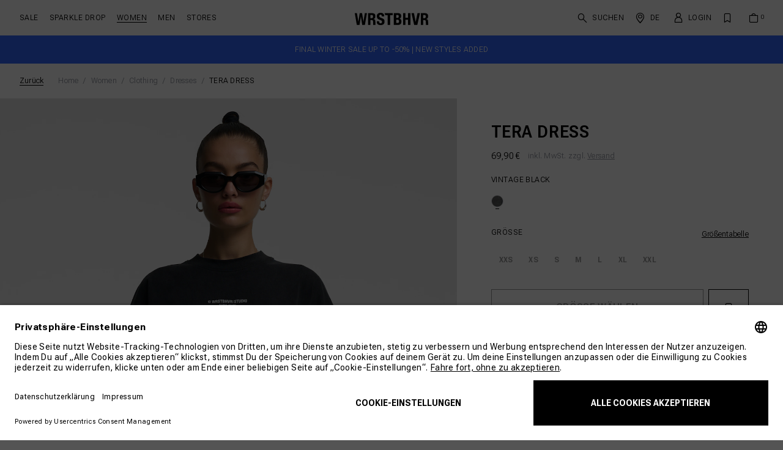

--- FILE ---
content_type: text/html; charset=UTF-8
request_url: https://worst-behavior.com/eu/de/tera-dress-vintage-black-w6522sb-1507-22
body_size: 7964
content:
<!DOCTYPE html>
<html lang="de" data-login="logged-out">
    <head>
        <meta charset="UTF-8">
        <meta http-equiv="X-UA-Compatible" content="IE=edge">
        <meta name="google-site-verification" content="onE7ZSLWui66HGzqPC3JcnG-VZHn4bmQPXJDM3o9V0w" />
        <link rel="apple-touch-icon" sizes="180x180" href="/assets/favicons/apple-touch-icon.png?v176950836270e">
<link rel="icon" type="image/png" sizes="32x32" href="/assets/favicons/favicon-32x32.png?v176950836270e">
<link rel="icon" type="image/png" sizes="16x16" href="/assets/favicons/favicon-16x16.png?v176950836270e">
<link rel="mask-icon" href="/assets/favicons/safari-pinned-tab.svg?v176950836270e" color="#333333">
<link rel="alternate icon" href="/assets/favicons/favicon.ico?v176950836270e">
<meta name="theme-color" content="#ffffff">

<meta name="keywords" content="TERA DRESS,VINTAGE BLACK,W6522SB-1507-9001,Schwarz"/>
<meta name="viewport" content="width=device-width, initial-scale=1, maximum-scale=1, user-scalable=no"/>
<meta name="robots" content="index,follow"/>
<title>TERA DRESS | Worst Behavior Online-Shop</title>
    <link rel="stylesheet" type="text/css" href="/assets/css/article.css?v176950836270e"/>
<script type="text/javascript">
        window.addEventListener('ConfigInitEvent', function (e) {e.detail.config.params.addParams({"newsletter_modal_seconds":20,"light_gallery.license_key":"FACA2822-43564026-A22EC384-68A7AA9F","google_re_captcha.site_key":"6LcHo-0hAAAAAN5KJRmA4Jw3rKttEBEI40-KX8nc","tracking.page_id":null,"tracking.page_type":"article","tracking.ref_feature":null,"tracking.ref_page_id":null,"tracking.ref_page_type":null,"base_url":"https:\/\/worst-behavior.com\/eu\/de\/","base_url.shop_api":"https:\/\/worst-behavior.com\/eu\/de\/shop_api\/","is_search_suggest_enabled":true,"is_fact_finder_enabled":"1","lang":"de","locale":"de_DE","country_iso_code":"DE","language_locale":"de_DE","url_iso_country_code":"eu","url_iso_language_code":"de","newsletter_name":"wrst","fact_finder.channel":"de"}, false);e.detail.config.translator.addTranslations({"article.variant.availability.sold_out":"Aktuell leider vergriffen","article.variant.availability.low_stock":"Noch %stock% Artikel verf\u00fcgbar","article.variant.availability.available":"verf\u00fcgbar","article.variant.size_information.long.label":"Dieser Artikel verf\u00fcgt \u00fcber eine zus\u00e4tzliche L\u00e4nge. Mehr Informationen findest du in der Beschreibung.","search.no_result.headline":"Suche nach \"%query%\"","search.no_result.description":"Es tut uns leid.<br>Deine Suche liefert leider keine Ergebnisse."}, 'messages');});
    </script>    <script defer type="text/javascript" src="/assets/js/article.js?v176950836270e"></script>
    <script id="usercentrics-cmp" src="https://app.usercentrics.eu/browser-ui/latest/loader.js" data-settings-id="mQYvLHjeGy45ql"></script>
    <script defer type="text/javascript" src="/assets/js/imgix.js?v176950836270e"></script>
<link rel="canonical" href="https://worst-behavior.com/eu/de/tera-dress-vintage-black-w6522sb-1507-22" /><script type="application/ld+json">{"@context":"https:\/\/schema.org","@graph":[{"@type":"Product","brand":{"@type":"Organization","name":"Worst Behavior"},"manufacturer":{"@type":"Organization","name":"Worst Behavior"},"offers":{"@type":"Offer","price":"69.90","priceCurrency":"EUR","seller":{"@type":"Organization","name":"Worst Behavior"},"url":"https:\/\/worst-behavior.com\/eu\/de\/tera-dress-vintage-black-w6522sb-1507-22","availability":"http:\/\/schema.org\/OutOfStock"},"color":"VINTAGE BLACK","image":"https:\/\/worstbehavior-b2c-cloud-production.imgix.net\/article\/202210\/w6522sb-1507-17-88f7ac8c5afe.jpg?auto=format","itemCondition":"http:\/\/schema.org\/NewCondition","mpn":"W6522SB-1507","name":"TERA DRESS","sku":"4066119022254_female"}]}</script><link rel="preconnect" href="https://www.google.com">
            <link rel="preconnect" href="https://www.gstatic.com">
            <link rel="preconnect" href="https://app.usercentrics.eu">        <script>
            window.dataLayer = window.dataLayer || [];
        </script><script>window.dataLayer.push({"pageType":"product","eventId":"shop.article.view_product.152697cb631704dd0.97000094","ecommerce":{"currencyCode":"EUR","actionField":{"list":"Detailseite"},"detail":{"products":[{"id":"4066119022254_female","name":"TERA DRESS","brand":"Worst Behavior","price":"69.90"}]}},"customer":{"isLoggedIn":false}});</script><script type="text/plain" data-usercentrics="Google Tag Manager">
            (function(w,d,s,l,i){w[l]=w[l]||[];w[l].push({'gtm.start':
            new Date().getTime(),event:'gtm.js'});var f=d.getElementsByTagName(s)[0],
            j=d.createElement(s),dl=l!='dataLayer'?'&l='+l:'';j.async=true;j.src=
            'https://www.googletagmanager.com/gtm.js?id='+i+dl;f.parentNode.insertBefore(j,f);
            })(window,document,'script','dataLayer','GTM-T33DNXJ');
        </script>
    </head>

    <body><aside id="dynamic-sidebar" class="ui sidebar right bg-white overlay custom"></aside>
<aside data-static-sidebar-content="article-detail-shipment-and-delivery" class="sidebar ui overlay custom static-sidebar d-none">
        <div class="sidebar-content">
            <section class="sidebar-header-wrapper container">
    <div class="row align-items-center justify-content-md-end">
        <div class="col d-md-none">
            <div class="font-face-5">Versand &amp; Retoure</div>
        </div>
        <div class="col-auto">
            <span data-sidebar-close class="icon-close btn btn-round badge-secondary"></span>
        </div>
    </div>
</section>

<section class="sidebar-content-wrapper container">
    <div class="row">
        <div class="col-12 col-md-10 offset-md-1">
            <div class="font-face-5 mb-6 d-none d-md-block">Versand &amp; Retoure</div>
            <div class="font-face-2 uppercase mb-6">Versand</div>
            <h5 class="mt-6 mb-2">Lieferzeit</h5>
            <p class="small">Im Normalfall erhältst Du die Bestellung nach 3-4 Werktagen. Über den Status Deiner Bestellung wirst Du aber jederzeit per E-Mail informiert. Du kannst diese auch bequem über die Sendungsverfolgung der Lieferservices beobachten.</p>
            <h5 class="mt-6 mb-2">Retoure</h5>
            <p class="small">Du kannst die erhaltene Ware ohne Angaben von Gründen innerhalb von 2 Wochen durch Rücksendung der Ware zurückschicken.</p>
            <a class="btn btn-outline-primary mt-6" href="https://worst-behavior.com/eu/de/service/faq" target="_blank">Weitere Infos</a>
        </div>
    </div>
</section>
        </div>
    </aside>


        <div class="pusher"><header>
    <section id="main-header" class="container">
        <div class="row h-100 align-items-center justify-content-center">
            <div class="col-4 d-flex d-lg-none justify-content-start">
                <span class="icon-burger mr-sm-1"
                      data-sidebar="{&quot;name&quot;:&quot;mobile_navigation&quot;}"
                ></span>
                <span class="icon-search search-mobile-trigger" data-search-trigger="mobile"></span>
            </div>
            <div class="col-5 d-none d-lg-flex justify-content-start align-items-center pr-0">
                <ul class="desktop-nav-list level-1-wrapper list-unstyled"><li>
                            <a
                                href="https://worst-behavior.com/eu/de/sale" class="nav-link level-1-item font-face-5 no-childs " data-desktop-navigation-link="leaf_0001-sale"
                            >SALE</a>
                        </li><li>
                            <a
                                href="https://worst-behavior.com/eu/de/drop/sparkle-2025" class="nav-link level-1-item font-face-5 no-childs " data-desktop-navigation-link="leaf_0002-sparkle-drop"
                            >SPARKLE DROP</a>
                        </li><li>
                            <a
                                href="https://worst-behavior.com/eu/de/women" class="nav-link level-1-item font-face-5  active" data-desktop-navigation-link="leaf_0003-women"
                            >Women</a>
                        </li><li>
                            <a
                                href="https://worst-behavior.com/eu/de/men" class="nav-link level-1-item font-face-5  " data-desktop-navigation-link="leaf_0019-men"
                            >Men</a>
                        </li><li>
                            <a
                                class="nav-link level-1-item font-face-5  " data-desktop-navigation-link="leaf_0033-stores"
                            >Stores</a>
                        </li></ul>
            </div>
            <div class="col-4 col-lg-2 d-flex justify-content-center align-items-center">
                <a href="https://worst-behavior.com/eu/de/" class="logo">
                    <img class="img-fluid"
                         src="/assets/svg/logo-wrstbhvr.svg?v176950836270e"
                         alt="Worst Behavior Online-Shop"
                         width="132"
                         height="auto"
                    >
                </a>
            </div>
            <div class="col-4 col-lg-5 d-flex justify-content-end align-items-end pl-0">
                <div class="row justify-content-end align-items-end w-100">
                    <div class="col-12 d-flex justify-content-center"
                         data-nav-wrapper="desktop"
                    >
                        <ul class="desktop-nav-list actions-wrapper justify-content-end list-unstyled">
                            <li>
                                <span class="icon-search d-none d-lg-flex align-items-center font-face-5 search-desktop-trigger clickable"
                                      data-search-trigger="desktop"
                                >
                                    Suchen
                                </span>
                            </li>
                            <li>
                                <span class="icon-map d-none d-sm-flex align-items-center font-face-5 mr-sm-1 clickable"
                                      data-sidebar="{&quot;name&quot;:&quot;language_switch&quot;,&quot;mobile&quot;:&quot;bottom&quot;,&quot;desktop&quot;:&quot;bottom&quot;,&quot;url&quot;:&quot;https:\/\/worst-behavior.com\/eu\/de\/shop_api\/app\/sidebar\/country_switch.json&quot;}"
                                >DE</span>
                            </li>
                            <li>
                                <a href="https://worst-behavior.com/eu/de/account" class="icon-account d-none d-sm-flex align-items-center">
                                    <span class="d-none d-lg-flex font-face-5">Login</span>
                                </a>
                            </li>
                            <li>
                                <a href="https://worst-behavior.com/eu/de/wish_list"
                                   class="icon icon-wishlist"
                                   data-wish-list-amount=""
                                ></a>
                            </li>
                            <li>
                                <a href="https://worst-behavior.com/eu/de/cart"
                                   class="icon icon-cart"
                                   data-cart-amount="0"
                                ></a>
                            </li>
                        </ul>
                    </div>
                    <div class="col-7 d-none search-group-desktop"
                         data-search-wrapper="desktop"
                    >
                        <form action="https://worst-behavior.com/eu/de/search" class="form-group input-group align-items-center mb-0">
    <input id="search-input-desktop"
           class="form-control pr-0"
           type="text"
           name="query"
           placeholder="Wonach suchst du?"
           aria-describedby="button-search-desktop"
    >
    <div class="input-group-append d-flex align-items-center">
        <button id="button-search-desktop" class="btn btn-sm p-0" type="button"><i class="icon-search"></i></button>
    </div>
    <i class="icon-close clickable ml-3" data-search-trigger="close"></i>
</form>
                    </div>
                </div>
            </div>
        </div>
    </section>
    <section id="search-wrapper" class="container bgs-white">
        <div class="row bg-white collapse" data-search-mobile-collapse>
            <div class="col-12 d-flex align-items-center py-3">
                <form action="https://worst-behavior.com/eu/de/search" class="form-group input-group align-items-center mb-0">
    <input id="search-input-mobile"
           class="form-control pr-0"
           type="text"
           name="query"
           placeholder="Wonach suchst du?"
           aria-describedby="button-search-mobile"
    >
    <div class="input-group-append d-flex align-items-center">
        <button id="button-search-mobile" class="btn btn-sm p-0" type="button"><i class="icon-search"></i></button>
    </div>
    <i class="icon-close clickable ml-3" data-search-trigger="close"></i>
</form>
            </div>
        </div>
        <div class="row bg-white collapse" data-search-result-collapse>
            <div class="col-12">
                <div id="search-result-content" data-search-result-content>
                                    </div>
            </div>
        </div>
    </section>
    <section id="desktop-navigation" class="container-fluid bg-white collapse"><div class="container level-2 d-none" data-desktop-navigation-link="leaf_0003-women">
                <div class="row no-gutters px-0 pb-6">                        <div class="col-8 pl-5 pl-xl-6">
                            <div class="container-fluid">
                                <div class="row no-gutters"><div class="col-3 d-flex flex-column py-5 pr-6"><a
                                                    class="font-face-6 mb-3 d-block"
                                                >Explore</a><div class="sublevel-wrapper mt-n3"><a
                                                                href="https://worst-behavior.com/eu/de/icons/women" class="font-face-6 text-mid-gray my-3 link-item d-block"
                                                            >Icons</a><a
                                                                href="https://worst-behavior.com/eu/de/explore/denim/women" class="font-face-6 text-mid-gray my-3 link-item d-block"
                                                            >Denim</a><a
                                                                href="https://worst-behavior.com/eu/de/article_collection/themeshop-core" class="font-face-6 text-mid-gray my-3 link-item d-block"
                                                            >Core</a></div><a
                                                    href="https://worst-behavior.com/eu/de/sale/women" class="font-face-6 mb-3 d-block"
                                                >SALE</a></div><div class="col-3 d-flex flex-column py-5 pr-6"><a
                                                    href="https://worst-behavior.com/eu/de/women" class="font-face-6 mb-3 d-block"
                                                >Clothing</a><div class="sublevel-wrapper mt-n3"><a
                                                                href="https://worst-behavior.com/eu/de/women/top/jackets" class="font-face-6 text-mid-gray my-3 link-item d-block"
                                                            >Jackets</a><a
                                                                href="https://worst-behavior.com/eu/de/women/top/sweatshirts-and-hoodies" class="font-face-6 text-mid-gray my-3 link-item d-block"
                                                            >Sweatshirts &amp; Hoodies</a><a
                                                                href="https://worst-behavior.com/eu/de/women/top/t-shirts-and-longsleeves" class="font-face-6 text-mid-gray my-3 link-item d-block"
                                                            >T-Shirts &amp; Longsleeves</a><a
                                                                href="https://worst-behavior.com/eu/de/women/top/knitwear-and-dresses" class="font-face-6 text-mid-gray my-3 link-item d-block"
                                                            >Dresses</a><a
                                                                href="https://worst-behavior.com/eu/de/women/knitwear" class="font-face-6 text-mid-gray my-3 link-item d-block"
                                                            >Knit</a><a
                                                                href="https://worst-behavior.com/eu/de/women/bottom/pants" class="font-face-6 text-mid-gray my-3 link-item d-block"
                                                            >Pants</a><a
                                                                href="https://worst-behavior.com/eu/de/women/skirts-shorts" class="font-face-6 text-mid-gray my-3 link-item d-block"
                                                            >Shorts &amp; Skirts</a><a
                                                                href="https://worst-behavior.com/eu/de/women/underwear" class="font-face-6 text-mid-gray my-3 link-item d-block"
                                                            >Underwear</a></div></div><div class="col-3 d-flex flex-column py-5 pr-6"><a
                                                    href="https://worst-behavior.com/eu/de/article_collection/product-list-accessoires--women" class="font-face-6 mb-3 d-block"
                                                >Accessoires</a></div></div>
                            </div>
                        </div>
                        <div class="col-4 marketing-group"><a
                                    href="https://worst-behavior.com/eu/de/drop/winter-2025-women" class="d-block h-100 w-100 position-relative"
                                ><picture >
                                        <source srcset="https://prismic-proxy.imgix.net/worstbehavior-b2c-shop/aQx1hbpReVYa4HzN_WI25_FEM_FLEECE_1314_4zu5.jpg?auto=format%2Ccompress&amp;rect=0%2C207%2C2500%2C1664&amp;w=604&amp;h=402, https://prismic-proxy.imgix.net/worstbehavior-b2c-shop/aQx1hbpReVYa4HzN_WI25_FEM_FLEECE_1314_4zu5.jpg?auto=format%2Ccompress&amp;rect=0%2C207%2C2500%2C1664&amp;w=604&amp;h=402&dpr=2 2x, https://prismic-proxy.imgix.net/worstbehavior-b2c-shop/aQx1hbpReVYa4HzN_WI25_FEM_FLEECE_1314_4zu5.jpg?auto=format%2Ccompress&amp;rect=0%2C207%2C2500%2C1664&amp;w=604&amp;h=402&dpr=3 3x" media="(min-width: 1920px)">
        <img class="img-fluid w-100 h-100 object-fill-cover" src="https://prismic-proxy.imgix.net/worstbehavior-b2c-shop/aQx1hbpReVYa4HzN_WI25_FEM_FLEECE_1314_4zu5.jpg?auto=format%2Ccompress&amp;rect=0%2C207%2C2500%2C1664&amp;w=604&amp;h=402" alt="" loading="lazy">
</picture>
<span class="title">WINTER 25</span>
                                </a></div></div>
            </div><div class="container level-2 d-none" data-desktop-navigation-link="leaf_0019-men">
                <div class="row no-gutters px-0 pb-6">                        <div class="col-8 pl-5 pl-xl-6">
                            <div class="container-fluid">
                                <div class="row no-gutters"><div class="col-3 d-flex flex-column py-5 pr-6"><a
                                                    class="font-face-6 mb-3 d-block"
                                                >Explore</a><div class="sublevel-wrapper mt-n3"><a
                                                                href="https://worst-behavior.com/eu/de/icons/men" class="font-face-6 text-mid-gray my-3 link-item d-block"
                                                            >Icons</a><a
                                                                href="https://worst-behavior.com/eu/de/explore/denim/men" class="font-face-6 text-mid-gray my-3 link-item d-block"
                                                            >Denim</a><a
                                                                href="https://worst-behavior.com/eu/de/article_collection/themeshop-core" class="font-face-6 text-mid-gray my-3 link-item d-block"
                                                            >Core</a></div><a
                                                    href="https://worst-behavior.com/eu/de/sale/men" class="font-face-6 mb-3 d-block"
                                                >SALE</a></div><div class="col-3 d-flex flex-column py-5 pr-6"><a
                                                    href="https://worst-behavior.com/eu/de/men" class="font-face-6 mb-3 d-block"
                                                >Clothing</a><div class="sublevel-wrapper mt-n3"><a
                                                                href="https://worst-behavior.com/eu/de/men/top/jackets-and-co" class="font-face-6 text-mid-gray my-3 link-item d-block"
                                                            >Jackets</a><a
                                                                href="https://worst-behavior.com/eu/de/men/top/sweatshirts-and-hoodies" class="font-face-6 text-mid-gray my-3 link-item d-block"
                                                            >Sweatshirts &amp; Hoodies</a><a
                                                                href="https://worst-behavior.com/eu/de/men/top/t-shirts-and-longsleeves" class="font-face-6 text-mid-gray my-3 link-item d-block"
                                                            >T-Shirts &amp; Longsleeves</a><a
                                                                href="https://worst-behavior.com/eu/de/men/knitwear" class="font-face-6 text-mid-gray my-3 link-item d-block"
                                                            >Knit</a><a
                                                                href="https://worst-behavior.com/eu/de/men/bottom/pants-and-shorts" class="font-face-6 text-mid-gray my-3 link-item d-block"
                                                            >Pants</a><a
                                                                href="https://worst-behavior.com/eu/de/men/underwear" class="font-face-6 text-mid-gray my-3 link-item d-block"
                                                            >Underwear</a></div></div><div class="col-3 d-flex flex-column py-5 pr-6"><a
                                                    href="https://worst-behavior.com/eu/de/article_collection/product-list-accessoires--men" class="font-face-6 mb-3 d-block"
                                                >Accessoires</a></div></div>
                            </div>
                        </div>
                        <div class="col-4 marketing-group"><a
                                    href="https://worst-behavior.com/eu/de/drop/winter-2025-men" class="d-block h-100 w-100 position-relative"
                                ><picture >
                                        <source srcset="https://prismic-proxy.imgix.net/worstbehavior-b2c-shop/aQx1h7pReVYa4HzP_WI25_MALE_STRICK_07991_4zu5_close.jpg?auto=format%2Ccompress&amp;rect=0%2C130%2C2500%2C1664&amp;w=604&amp;h=402, https://prismic-proxy.imgix.net/worstbehavior-b2c-shop/aQx1h7pReVYa4HzP_WI25_MALE_STRICK_07991_4zu5_close.jpg?auto=format%2Ccompress&amp;rect=0%2C130%2C2500%2C1664&amp;w=604&amp;h=402&dpr=2 2x, https://prismic-proxy.imgix.net/worstbehavior-b2c-shop/aQx1h7pReVYa4HzP_WI25_MALE_STRICK_07991_4zu5_close.jpg?auto=format%2Ccompress&amp;rect=0%2C130%2C2500%2C1664&amp;w=604&amp;h=402&dpr=3 3x" media="(min-width: 1920px)">
        <img class="img-fluid w-100 h-100 object-fill-cover" src="https://prismic-proxy.imgix.net/worstbehavior-b2c-shop/aQx1h7pReVYa4HzP_WI25_MALE_STRICK_07991_4zu5_close.jpg?auto=format%2Ccompress&amp;rect=0%2C130%2C2500%2C1664&amp;w=604&amp;h=402" alt="" loading="lazy">
</picture>
<span class="title">WINTER 25</span>
                                </a></div></div>
            </div><div class="container level-2 d-none" data-desktop-navigation-link="leaf_0033-stores">
                <div class="row no-gutters px-0 pb-6">                                <div class="col-2 lookbook-item" style="background: white;">
                                    <a
                                        href="https://worst-behavior.com/eu/de/simple_page/store-berlin" class="d-block h-100 w-100 position-relative" target="_self"
                                    ><picture >
                                        <source srcset="https://prismic-proxy.imgix.net/worstbehavior-b2c-shop/Zs2tskaF0TcGJa62_IMG_3489.jpg?auto=format%2Ccompress&amp;rect=168%2C0%2C2688%2C4032&amp;w=640&amp;h=960, https://prismic-proxy.imgix.net/worstbehavior-b2c-shop/Zs2tskaF0TcGJa62_IMG_3489.jpg?auto=format%2Ccompress&amp;rect=168%2C0%2C2688%2C4032&amp;w=640&amp;h=960&dpr=2 2x, https://prismic-proxy.imgix.net/worstbehavior-b2c-shop/Zs2tskaF0TcGJa62_IMG_3489.jpg?auto=format%2Ccompress&amp;rect=168%2C0%2C2688%2C4032&amp;w=640&amp;h=960&dpr=3 3x" media="(min-width: 1920px)">
        <img class="img-fluid w-100" src="https://prismic-proxy.imgix.net/worstbehavior-b2c-shop/Zs2tskaF0TcGJa62_IMG_3489.jpg?auto=format%2Ccompress&amp;rect=168%2C0%2C2688%2C4032&amp;w=640&amp;h=960" alt="" loading="lazy">
</picture>
<span class="title">Store Berlin</span>
                                    </a>
                                </div>                                <div class="col-2 lookbook-item" style="background: white;">
                                    <a
                                        href="https://worst-behavior.com/eu/de/simple_page/store-hamburg" class="d-block h-100 w-100 position-relative" target="_self"
                                    ><picture >
                                        <source srcset="https://prismic-proxy.imgix.net/worstbehavior-b2c-shop/ZqynzR5LeNNTxwJH_WRSTBHVR_JGF2308.jpg?auto=format%2Ccompress&amp;rect=0%2C0%2C3522%2C5283&amp;w=640&amp;h=960, https://prismic-proxy.imgix.net/worstbehavior-b2c-shop/ZqynzR5LeNNTxwJH_WRSTBHVR_JGF2308.jpg?auto=format%2Ccompress&amp;rect=0%2C0%2C3522%2C5283&amp;w=640&amp;h=960&dpr=2 2x, https://prismic-proxy.imgix.net/worstbehavior-b2c-shop/ZqynzR5LeNNTxwJH_WRSTBHVR_JGF2308.jpg?auto=format%2Ccompress&amp;rect=0%2C0%2C3522%2C5283&amp;w=640&amp;h=960&dpr=3 3x" media="(min-width: 1920px)">
        <img class="img-fluid w-100" src="https://prismic-proxy.imgix.net/worstbehavior-b2c-shop/ZqynzR5LeNNTxwJH_WRSTBHVR_JGF2308.jpg?auto=format%2Ccompress&amp;rect=0%2C0%2C3522%2C5283&amp;w=640&amp;h=960" alt="" loading="lazy">
</picture>
<span class="title">Store Hamburg</span>
                                    </a>
                                </div>                                <div class="col-2 lookbook-item" style="background: white;">
                                    <a
                                        href="https://worst-behavior.com/eu/de/simple_page/store-testseite" class="d-block h-100 w-100 position-relative" target="_self"
                                    ><picture >
                                        <source srcset="https://prismic-proxy.imgix.net/worstbehavior-b2c-shop/ZqyWgR5LeNNTxv9w__JGF4918a.jpg?auto=format%2Ccompress&amp;rect=2782%2C0%2C3076%2C4614&amp;w=640&amp;h=960, https://prismic-proxy.imgix.net/worstbehavior-b2c-shop/ZqyWgR5LeNNTxv9w__JGF4918a.jpg?auto=format%2Ccompress&amp;rect=2782%2C0%2C3076%2C4614&amp;w=640&amp;h=960&dpr=2 2x, https://prismic-proxy.imgix.net/worstbehavior-b2c-shop/ZqyWgR5LeNNTxv9w__JGF4918a.jpg?auto=format%2Ccompress&amp;rect=2782%2C0%2C3076%2C4614&amp;w=640&amp;h=960&dpr=3 3x" media="(min-width: 1920px)">
        <img class="img-fluid w-100" src="https://prismic-proxy.imgix.net/worstbehavior-b2c-shop/ZqyWgR5LeNNTxv9w__JGF4918a.jpg?auto=format%2Ccompress&amp;rect=2782%2C0%2C3076%2C4614&amp;w=640&amp;h=960" alt="" loading="lazy">
</picture>
<span class="title">Store Frankfurt</span>
                                    </a>
                                </div>                                <div class="col-2 lookbook-item" style="background: white;">
                                    <a
                                        href="https://worst-behavior.com/eu/de/simple_page/store-london" class="d-block h-100 w-100 position-relative" target="_self"
                                    ><picture >
                                        <source srcset="https://prismic-proxy.imgix.net/worstbehavior-b2c-shop/ZqzLn0aF0TcGIpdY_WBPressFull-5.jpg?auto=format%2Ccompress&amp;rect=2274%2C0%2C3641%2C5461&amp;w=640&amp;h=960, https://prismic-proxy.imgix.net/worstbehavior-b2c-shop/ZqzLn0aF0TcGIpdY_WBPressFull-5.jpg?auto=format%2Ccompress&amp;rect=2274%2C0%2C3641%2C5461&amp;w=640&amp;h=960&dpr=2 2x, https://prismic-proxy.imgix.net/worstbehavior-b2c-shop/ZqzLn0aF0TcGIpdY_WBPressFull-5.jpg?auto=format%2Ccompress&amp;rect=2274%2C0%2C3641%2C5461&amp;w=640&amp;h=960&dpr=3 3x" media="(min-width: 1920px)">
        <img class="img-fluid w-100" src="https://prismic-proxy.imgix.net/worstbehavior-b2c-shop/ZqzLn0aF0TcGIpdY_WBPressFull-5.jpg?auto=format%2Ccompress&amp;rect=2274%2C0%2C3641%2C5461&amp;w=640&amp;h=960" alt="" loading="lazy">
</picture>
<span class="title">Store London</span>
                                    </a>
                                </div></div>
            </div></section>
</header>

<main>
    
                        <a href="https://worst-behavior.com/eu/de/sale"
               target="_self"
               id="eyecatcher"
               class="d-block sticky bg-brand-1"
            >        <div class="container">
            <div class="row">
                <div class="eyecatcher-content col-12 d-md-flex justify-content-center align-items-center text-center caption py-3 text-white ">
                                            <div class="d-none d-lg-block">FINAL WINTER SALE UP TO -50% | NEW STYLES ADDED
</div>
                                                                                    <div class="d-none d-md-block d-lg-none">FINAL WINTER SALE UP TO -50% | NEW STYLES ADDED
</div>
                                                                                                                <div class="d-md-none">FINAL WINTER SALE UP TO -50% | NEW STYLES ADDED
</div>
                                                                        </div>
            </div>
        </div>
    </a>
                <section id="article-detail-page" class="position-relative" data-style-color-number="W6522SB-1507-9001_female">
                    <div class="container d-none d-md-block">
                <div class="row">
                    <div class="col-12">
                        <nav aria-label="breadcrumb">
                            <ol class="breadcrumb">
                                <li class="back-btn"><a href="https&#x3A;&#x2F;&#x2F;worst-behavior.com&#x2F;eu&#x2F;de&#x2F;women&#x2F;top&#x2F;knitwear-and-dresses" onclick="if(window.history.length > 1 && (document.referrer === undefined || document.referrer === '' || window.location.protocol === undefined || window.location.hostname === undefined || document.referrer.indexOf(window.location.protocol+'//'+window.location.hostname) === 0)){event.preventDefault();window.history.back();}">Zurück</a></li>
                                                                    <li class="breadcrumb-item "
                                        
                                    >
                                                                                    <a href="https://worst-behavior.com/eu/de/">Home</a>
                                                                            </li>
                                                                    <li class="breadcrumb-item "
                                        
                                    >
                                                                                    <a href="https://worst-behavior.com/eu/de/women">Women</a>
                                                                            </li>
                                                                    <li class="breadcrumb-item "
                                        
                                    >
                                                                                    <a href="https://worst-behavior.com/eu/de/women">Clothing</a>
                                                                            </li>
                                                                    <li class="breadcrumb-item active"
                                        aria-current="page"
                                    >
                                                                                    <a href="https://worst-behavior.com/eu/de/women/top/knitwear-and-dresses">Dresses</a>
                                                                            </li>
                                                                    <li class="breadcrumb-item active"
                                        aria-current="page"
                                    >
                                                                                    TERA DRESS
                                                                            </li>
                                                            </ol>
                        </nav>
                    </div>
                </div>
            </div>
                <div id="mobile-action-wrapper" class="d-md-none">
            <a class="caption" href="https&#x3A;&#x2F;&#x2F;worst-behavior.com&#x2F;eu&#x2F;de&#x2F;women&#x2F;top&#x2F;knitwear-and-dresses" onclick="if(window.history.length > 1 && (document.referrer === undefined || document.referrer === '' || window.location.protocol === undefined || window.location.hostname === undefined || document.referrer.indexOf(window.location.protocol+'//'+window.location.hostname) === 0)){event.preventDefault();window.history.back();}">Zurück</a>
            <span class="icon-wishlist clickable wish-list-trigger "
                 data-wish-list-trigger
                 data-article-id="152"
                 data-article-option-value-id="22"
            ></span>
        </div>
        <div class="row no-gutters align-items-start width-limit">
            <div class="col-12 col-md-6 col-lg-7 col-xl-8 image-area-wrapper bg-light overflow-hidden article-slider-wrapper">
                <div id="photoswipe-main-slider" class="row article-slider bg-light d-flex">
                    <a class="col-auto col-md-12 col-xl-6 image-item clickable-zoom-in main-image-item"
                           href="https://worstbehavior-b2c-cloud-production.imgix.net/article/202210/w6522sb-1507-9-4d4387a071a0.jpg?auto=format&amp;bg=%23f2f1f0&amp;w=2000"
                           data-pswp-width="2000"
                           data-pswp-height="2500"
                           target="_blank"
                        >
                            <img class="w-100 d-block lazyload"
                                 data-responsive="https://worstbehavior-b2c-cloud-production.imgix.net/article/202210/w6522sb-1507-9-4d4387a071a0.jpg?auto=format&amp;h=1085&amp;w=868"
                                 src="https://worstbehavior-b2c-cloud-production.imgix.net/article/202210/w6522sb-1507-9-4d4387a071a0.jpg?auto=format&amp;h=1085&amp;w=868"
                                 ix-src="https://worstbehavior-b2c-cloud-production.imgix.net/article/202210/w6522sb-1507-9-4d4387a071a0.jpg?auto=format&amp;h=1085&amp;w=868"
                                 loading="lazy"
                            >
                        </a>
                    <a class="col-auto col-md-12 col-xl-6 image-item clickable-zoom-in main-image-item"
                           href="https://worstbehavior-b2c-cloud-production.imgix.net/article/202210/w6522sb-1507-10-0d6f2fa64c72.jpg?auto=format&amp;bg=%23f2f1f0&amp;w=2000"
                           data-pswp-width="2000"
                           data-pswp-height="2500"
                           target="_blank"
                        >
                            <img class="w-100 d-block lazyload"
                                 data-responsive="https://worstbehavior-b2c-cloud-production.imgix.net/article/202210/w6522sb-1507-10-0d6f2fa64c72.jpg?auto=format&amp;h=1085&amp;w=868"
                                 src="https://worstbehavior-b2c-cloud-production.imgix.net/article/202210/w6522sb-1507-10-0d6f2fa64c72.jpg?auto=format&amp;h=1085&amp;w=868"
                                 ix-src="https://worstbehavior-b2c-cloud-production.imgix.net/article/202210/w6522sb-1507-10-0d6f2fa64c72.jpg?auto=format&amp;h=1085&amp;w=868"
                                 loading="lazy"
                            >
                        </a>
                    <a class="col-auto col-md-12 col-xl-6 image-item clickable-zoom-in main-image-item"
                           href="https://worstbehavior-b2c-cloud-production.imgix.net/article/202210/w6522sb-1507-11-97e9a3cd3fed.jpg?auto=format&amp;bg=%23f2f1f0&amp;w=2000"
                           data-pswp-width="2000"
                           data-pswp-height="2500"
                           target="_blank"
                        >
                            <img class="w-100 d-block lazyload"
                                 data-responsive="https://worstbehavior-b2c-cloud-production.imgix.net/article/202210/w6522sb-1507-11-97e9a3cd3fed.jpg?auto=format&amp;h=1085&amp;w=868"
                                 src="https://worstbehavior-b2c-cloud-production.imgix.net/article/202210/w6522sb-1507-11-97e9a3cd3fed.jpg?auto=format&amp;h=1085&amp;w=868"
                                 ix-src="https://worstbehavior-b2c-cloud-production.imgix.net/article/202210/w6522sb-1507-11-97e9a3cd3fed.jpg?auto=format&amp;h=1085&amp;w=868"
                                 loading="lazy"
                            >
                        </a>
                    <a class="col-auto col-md-12 col-xl-6 image-item clickable-zoom-in main-image-item"
                           href="https://worstbehavior-b2c-cloud-production.imgix.net/article/202210/w6522sb-1507-12-9ca20554dafe.jpg?auto=format&amp;bg=%23f2f1f0&amp;w=2000"
                           data-pswp-width="2000"
                           data-pswp-height="2500"
                           target="_blank"
                        >
                            <img class="w-100 d-block lazyload"
                                 data-responsive="https://worstbehavior-b2c-cloud-production.imgix.net/article/202210/w6522sb-1507-12-9ca20554dafe.jpg?auto=format&amp;h=1085&amp;w=868"
                                 src="https://worstbehavior-b2c-cloud-production.imgix.net/article/202210/w6522sb-1507-12-9ca20554dafe.jpg?auto=format&amp;h=1085&amp;w=868"
                                 ix-src="https://worstbehavior-b2c-cloud-production.imgix.net/article/202210/w6522sb-1507-12-9ca20554dafe.jpg?auto=format&amp;h=1085&amp;w=868"
                                 loading="lazy"
                            >
                        </a>
                    <a class="col-auto col-md-12 col-xl-6 image-item clickable-zoom-in main-image-item"
                           href="https://worstbehavior-b2c-cloud-production.imgix.net/article/202210/w6522sb-1507-13-af1a2c5fba52.jpg?auto=format&amp;bg=%23f2f1f0&amp;w=2000"
                           data-pswp-width="2000"
                           data-pswp-height="2500"
                           target="_blank"
                        >
                            <img class="w-100 d-block lazyload"
                                 data-responsive="https://worstbehavior-b2c-cloud-production.imgix.net/article/202210/w6522sb-1507-13-af1a2c5fba52.jpg?auto=format&amp;h=1085&amp;w=868"
                                 src="https://worstbehavior-b2c-cloud-production.imgix.net/article/202210/w6522sb-1507-13-af1a2c5fba52.jpg?auto=format&amp;h=1085&amp;w=868"
                                 ix-src="https://worstbehavior-b2c-cloud-production.imgix.net/article/202210/w6522sb-1507-13-af1a2c5fba52.jpg?auto=format&amp;h=1085&amp;w=868"
                                 loading="lazy"
                            >
                        </a>
                    <a class="col-auto col-md-12 col-xl-6 image-item clickable-zoom-in main-image-item"
                           href="https://worstbehavior-b2c-cloud-production.imgix.net/article/202210/w6522sb-1507-17-88f7ac8c5afe.jpg?auto=format&amp;bg=%23f2f1f0&amp;w=2000"
                           data-pswp-width="2000"
                           data-pswp-height="2500"
                           target="_blank"
                        >
                            <img class="w-100 d-block lazyload"
                                 data-responsive="https://worstbehavior-b2c-cloud-production.imgix.net/article/202210/w6522sb-1507-17-88f7ac8c5afe.jpg?auto=format&amp;h=1085&amp;w=868"
                                 src="https://worstbehavior-b2c-cloud-production.imgix.net/article/202210/w6522sb-1507-17-88f7ac8c5afe.jpg?auto=format&amp;h=1085&amp;w=868"
                                 ix-src="https://worstbehavior-b2c-cloud-production.imgix.net/article/202210/w6522sb-1507-17-88f7ac8c5afe.jpg?auto=format&amp;h=1085&amp;w=868"
                                 loading="lazy"
                            >
                        </a>
                                    </div>
                <div id="custom-slider-nav">
                                            <span></span>
                                            <span></span>
                                            <span></span>
                                            <span></span>
                                            <span></span>
                                            <span></span>
                                    </div>
            </div>
            <div id="sticky-article" class="col-12 col-md-6 col-lg-5 col-xl-4 position-sticky">
                <div class="p-4 px-lg-7 py-lg-5 p-xl-7 p-xxl-8 article-interactions">
                                                            <h1 class="smaller mt-2 mb-3">TERA DRESS</h1>
                    <div class="d-flex justify-content-start align-items-center price-wrapper">
                        <div class="font-face-6" data-variant-price data-article-variant-id="0">
                                <span class="text-nowrap ">
        69,90 €&nbsp;</span>
                        </div>
                                                    <div class="d-none font-face-6" data-variant-price data-article-variant-id="1628">
                                    <span class="text-nowrap ">
        69,90 €&nbsp;</span>
                            </div>
                                                    <div class="d-none font-face-6" data-variant-price data-article-variant-id="1626">
                                    <span class="text-nowrap ">
        69,90 €&nbsp;</span>
                            </div>
                                                    <div class="d-none font-face-6" data-variant-price data-article-variant-id="1624">
                                    <span class="text-nowrap ">
        69,90 €&nbsp;</span>
                            </div>
                                                    <div class="d-none font-face-6" data-variant-price data-article-variant-id="1623">
                                    <span class="text-nowrap ">
        69,90 €&nbsp;</span>
                            </div>
                                                    <div class="d-none font-face-6" data-variant-price data-article-variant-id="1622">
                                    <span class="text-nowrap ">
        69,90 €&nbsp;</span>
                            </div>
                                                    <div class="d-none font-face-6" data-variant-price data-article-variant-id="1625">
                                    <span class="text-nowrap ">
        69,90 €&nbsp;</span>
                            </div>
                                                    <div class="d-none font-face-6" data-variant-price data-article-variant-id="1627">
                                    <span class="text-nowrap ">
        69,90 €&nbsp;</span>
                            </div>
                        
                        <span class="caption text-mid-gray pl-2">
                            
                            inkl. MwSt. zzgl. <div class="d-inline-block hyperlink clickable" data-sidebar-static-trigger=article-detail-shipment-and-delivery>Versand</div>
                        </span>
                    </div>

                    
                    <div class="font-face-5 mt-5 mt-md-4 mb-3">VINTAGE BLACK</div>
                    <div class="article-color mb-5 mb-md-0">
                                                    <a class="mr-2 active"
                                href="https://worst-behavior.com/eu/de/tera-dress-vintage-black-w6522sb-1507-22?refFeature=article_color_switch&refPageType=article"
                                data-toggle="tooltip" data-placement="bottom" title="VINTAGE BLACK"
                            >
                                                                    <img class="img-fluid w-100"
                                         src="https://worstbehavior-b2c-cloud-production.imgix.net/article/202301/9001-89e4172c09b9.jpg?auto=format&amp;fit=clamp&amp;h=18&amp;mask=ellipse&amp;w=18"
                                         loading="lazy"
                                         width="18"
                                         height="18"
                                    >
                                                            </a>
                                            </div>
                    <div id="shopping-area">
                            <div class="d-flex justify-content-between align-items-center mt-4">
        <div class="font-face-5 mb-0">Größe</div>
        <div class="size-links">
            <a class="hyperlink caption"
               data-modal="{&quot;name&quot;:&quot;size-table&quot;,&quot;url&quot;:&quot;https:\/\/worst-behavior.com\/eu\/de\/shop_api\/app\/modal\/prismic\/size-table.json&quot;}"
            >
                Größentabelle
            </a>
        </div>
    </div>
    <div class="article-size mt-3 mb-2">
                    
            <button type="button"
                    class="btn btn-sm btn-article-size variant-selector out-of-stock"
                    data-variant='{&quot;stock&quot;:0,&quot;id&quot;:&quot;1628&quot;,&quot;size&quot;:&quot;XXS&quot;,&quot;feature&quot;:&quot;add_to_cart_desktop&quot;}'
                    data-order-type="default"
            >
                XXS<br>
            </button>
                    
            <button type="button"
                    class="btn btn-sm btn-article-size variant-selector out-of-stock"
                    data-variant='{&quot;stock&quot;:0,&quot;id&quot;:&quot;1626&quot;,&quot;size&quot;:&quot;XS&quot;,&quot;feature&quot;:&quot;add_to_cart_desktop&quot;}'
                    data-order-type="default"
            >
                XS<br>
            </button>
                    
            <button type="button"
                    class="btn btn-sm btn-article-size variant-selector out-of-stock"
                    data-variant='{&quot;stock&quot;:0,&quot;id&quot;:&quot;1624&quot;,&quot;size&quot;:&quot;S&quot;,&quot;feature&quot;:&quot;add_to_cart_desktop&quot;}'
                    data-order-type="default"
            >
                S<br>
            </button>
                    
            <button type="button"
                    class="btn btn-sm btn-article-size variant-selector out-of-stock"
                    data-variant='{&quot;stock&quot;:0,&quot;id&quot;:&quot;1623&quot;,&quot;size&quot;:&quot;M&quot;,&quot;feature&quot;:&quot;add_to_cart_desktop&quot;}'
                    data-order-type="default"
            >
                M<br>
            </button>
                    
            <button type="button"
                    class="btn btn-sm btn-article-size variant-selector out-of-stock"
                    data-variant='{&quot;stock&quot;:0,&quot;id&quot;:&quot;1622&quot;,&quot;size&quot;:&quot;L&quot;,&quot;feature&quot;:&quot;add_to_cart_desktop&quot;}'
                    data-order-type="default"
            >
                L<br>
            </button>
                    
            <button type="button"
                    class="btn btn-sm btn-article-size variant-selector out-of-stock"
                    data-variant='{&quot;stock&quot;:0,&quot;id&quot;:&quot;1625&quot;,&quot;size&quot;:&quot;XL&quot;,&quot;feature&quot;:&quot;add_to_cart_desktop&quot;}'
                    data-order-type="default"
            >
                XL<br>
            </button>
                    
            <button type="button"
                    class="btn btn-sm btn-article-size variant-selector out-of-stock"
                    data-variant='{&quot;stock&quot;:0,&quot;id&quot;:&quot;1627&quot;,&quot;size&quot;:&quot;XXL&quot;,&quot;feature&quot;:&quot;add_to_cart_desktop&quot;}'
                    data-order-type="default"
            >
                XXL<br>
            </button>
            </div>
    <div class="d-flex justify-content-between align-items-center">
        <button id="add-article-to-cart"
            class="btn btn-outline-primary w-100 mb-5 mt-4 my-xl-4 disabled"
            disabled
            role="button"
            data-add-to-cart-btn
            data-disabled-button-text="Größe wählen"
            data-out-of-stock-button-text="Größe anfragen"
            data-enabled-button-text="In den Warenkorb"
            data-success-button-text="Auswahl hinzugefügt"
            data-fail-button-text="Hinzufügen fehlgeschlagen"
            data-add-to-cart-event-id="shop.cart.add_to_cart.152697cb631894f81.33179816"
        >
        </button>
        <button role="button"
                class="btn btn-outline-primary icon-wishlist ml-2 px-3 mb-5 mt-4 my-xl-4 d-none d-md-inline-block "
                data-wish-list-trigger
                data-article-id="152"
                data-article-option-value-id="22"
        >
        </button>
    </div>

                    </div>
                    <div class="sidebar-link-wrapper">
                        <div class="sidebar-link font-face-5"
                                data-sidebar="{&quot;name&quot;:&quot;article_detail_description&quot;,&quot;mobile&quot;:&quot;bottom&quot;,&quot;desktop&quot;:&quot;right&quot;,&quot;url&quot;:&quot;https:\/\/worst-behavior.com\/eu\/de\/shop_api\/app\/sidebar\/article\/description\/152\/22&quot;}"
                        >
                            Beschreibung
                        </div>
                    </div>
                    <div class="sidebar-link-wrapper mb-6">
                        <div class="sidebar-link font-face-5"
                                data-sidebar="{&quot;name&quot;:&quot;article_detail_material_and_care&quot;,&quot;mobile&quot;:&quot;bottom&quot;,&quot;desktop&quot;:&quot;right&quot;,&quot;url&quot;:&quot;https:\/\/worst-behavior.com\/eu\/de\/shop_api\/app\/sidebar\/article\/material\/152\/22&quot;}"
                        >
                            Material &amp; Pflege
                        </div>
                    </div>
                                            <div class="usp-items mt-4">
                                                            <div class="usp-item mb-1">
                                    <picture >
                                        <source srcset="https://worstbehavior-b2c-shop.cdn.prismic.io/worstbehavior-b2c-shop/74f38253-1a58-4a2a-88c7-36c67ea61ef5_check.svg, https://worstbehavior-b2c-shop.cdn.prismic.io/worstbehavior-b2c-shop/74f38253-1a58-4a2a-88c7-36c67ea61ef5_check.svg&dpr=2 2x, https://worstbehavior-b2c-shop.cdn.prismic.io/worstbehavior-b2c-shop/74f38253-1a58-4a2a-88c7-36c67ea61ef5_check.svg&dpr=3 3x" media="(min-width: 1920px)">
        <img width="32" height="32" src="https://worstbehavior-b2c-shop.cdn.prismic.io/worstbehavior-b2c-shop/74f38253-1a58-4a2a-88c7-36c67ea61ef5_check.svg" alt="" loading="lazy">
</picture>

                                    <span class="caption">Lieferbar in 3 -4 Werktagen</span>
                                </div>
                                                            <div class="usp-item mb-1">
                                    <picture >
                                        <source srcset="https://worstbehavior-b2c-shop.cdn.prismic.io/worstbehavior-b2c-shop/74f38253-1a58-4a2a-88c7-36c67ea61ef5_check.svg, https://worstbehavior-b2c-shop.cdn.prismic.io/worstbehavior-b2c-shop/74f38253-1a58-4a2a-88c7-36c67ea61ef5_check.svg&dpr=2 2x, https://worstbehavior-b2c-shop.cdn.prismic.io/worstbehavior-b2c-shop/74f38253-1a58-4a2a-88c7-36c67ea61ef5_check.svg&dpr=3 3x" media="(min-width: 1920px)">
        <img width="32" height="32" src="https://worstbehavior-b2c-shop.cdn.prismic.io/worstbehavior-b2c-shop/74f38253-1a58-4a2a-88c7-36c67ea61ef5_check.svg" alt="" loading="lazy">
</picture>

                                    <span class="caption">Kostenloser Rückversand</span>
                                </div>
                                                            <div class="usp-item">
                                    <picture >
                                        <source srcset="https://worstbehavior-b2c-shop.cdn.prismic.io/worstbehavior-b2c-shop/74f38253-1a58-4a2a-88c7-36c67ea61ef5_check.svg, https://worstbehavior-b2c-shop.cdn.prismic.io/worstbehavior-b2c-shop/74f38253-1a58-4a2a-88c7-36c67ea61ef5_check.svg&dpr=2 2x, https://worstbehavior-b2c-shop.cdn.prismic.io/worstbehavior-b2c-shop/74f38253-1a58-4a2a-88c7-36c67ea61ef5_check.svg&dpr=3 3x" media="(min-width: 1920px)">
        <img width="32" height="32" src="https://worstbehavior-b2c-shop.cdn.prismic.io/worstbehavior-b2c-shop/74f38253-1a58-4a2a-88c7-36c67ea61ef5_check.svg" alt="" loading="lazy">
</picture>

                                    <span class="caption">14 Tage Rückgaberecht</span>
                                </div>
                                                    </div>
                                    </div>
            </div>
        </div>
        
                    <section
                id="recommendationSlider"
                class="recommendations-slider-container"
                data-slider-heading="Das könnte Dir gefallen"
                data-slider-url="https://worst-behavior.com/eu/de/shop_api/app/article_slider/product_campaign/W6522SB-1507-9001_female.json"
            ></section>
        
                    </section>
</main>
<div class="footer default bg-off-white overflow-hidden">
    <div class="container">
        <div class="row">
            <div class="col-12 col-md-6 col-xl-4 order-1 py-7">
                <h6 class="font-face-3 mb-4">WRSTBHVR</h6></div>
            <div class="col-12 col-md-4 col-xl-2 order-2 order-md-3 order-xl-2 pt-xl-7 pb-md-5">
                <div class="py-3 py-md-0 collapse-wrapper">
                    <a class="font-face-5 d-flex justify-content-between align-items-center" data-toggle="collapse" href="#collapseCompany" role="button" aria-expanded="false" aria-controls="collapseCompany">
                        About
                        <span class="icon-arrow-right d-md-none"></span>
                    </a>
                    <div class="collapse d-md-block mt-5" id="collapseCompany">
                        <div class="link-items d-flex flex-column">
                                                            <a class="font-face-6 mb-3" href="https://worst-behavior.com/eu/de/about-us" target="_self">The Brand</a>
                                                            <a class="font-face-6 mb-3" href="https://worst-behavior.com/eu/de/store-finder" target="_self">Stores</a>
                                                            <a class="font-face-6 mb-3" href="https://worst-behavior.com/eu/de/jobs" target="_self">Jobs</a>
                                                            <a class="font-face-6 mb-5 mb-md-0" href="https://worst-behavior.com/eu/de/wrstbhvr-collective" target="_self">COLLECTIVE</a>
                                                    </div>
                    </div>
                </div>
            </div>
            <div class="col-12 col-md-4 col-xl-2 order-3 order-md-4 order-xl-3 pt-xl-7 pb-md-5">
                <div class="py-3 py-md-0 collapse-wrapper">
                    <a class="font-face-5 d-flex justify-content-between align-items-center" data-toggle="collapse" href="#collapseService" role="button" aria-expanded="false" aria-controls="collapseService">
                        Service &amp; Support
                        <span class="icon-arrow-right d-md-none"></span>
                    </a>
                    <div class="collapse d-md-block mt-5" id="collapseService">
                        <div class="link-items d-flex flex-column">
                                                            <a class="font-face-6 mb-3" href="https://worst-behavior.com/eu/de/service/groessentabelle" target="_self">Size Guide</a>
                                                            <a class="font-face-6 mb-3" href="https://worst-behavior.com/eu/de/newsletter" target="_self">Newsletter</a>
                                                            <a class="font-face-6 mb-3" href="https://worst-behavior.com/eu/de/service/faq" target="_self">FAQ</a>
                                                            <a class="font-face-6 mb-3" href="https://worst-behavior.com/eu/de/service/bezahlung" target="_self">Bezahlung</a>
                                                            <a class="font-face-6 mb-3" href="https://worst-behavior.com/eu/de/service/ruecksendungen" target="_self">Retoure</a>
                                                            <a class="font-face-6 mb-3" href="https://worst-behavior.com/eu/de/barrierefreiheitserklarung" target="_self">Barrierefreiheitserklärung</a>
                                                            <a class="font-face-6 mb-5 mb-md-0" href="https://worst-behavior.com/eu/de/pocket-bag-care-instructions" target="_self">Pflegehinweise THE ROU BAG</a>
                                                    </div>
                    </div>
                </div>
            </div>
            <div class="col-12 col-md-4 col-xl-2 order-4 order-md-5 order-xl-4 pt-xl-7 pb-md-5">
                <div class="py-3 py-md-0 collapse-wrapper">
                    <a class="font-face-5 d-flex justify-content-between align-items-center" data-toggle="collapse" href="#collapseContact" role="button" aria-expanded="false" aria-controls="collapseContact">
                        Kontakt
                        <span class="icon-arrow-right d-md-none"></span>
                    </a>
                    <div class="collapse d-md-block mt-5" id="collapseContact">
                        <div class="link-items d-flex flex-column">
                                                            <a class="font-face-6 mb-3 hyperlink" href="mailto:support@worst-behavior.com">support@worst-behavior.com</a>
                                                                                    <div class="caption mb-4">
                                <p>Du erreichst uns Montag - Freitag von 09.00 bis 18.00 Uhr.</p>
                            </div>
                                                            <a class="font-face-6 mb-5 mb-md-0" href="https://worst-behavior.com/eu/de/service/kontakt" target="_self">Zum Kontaktformular</a>
                                                    </div>
                    </div>
                </div>
            </div>
            <div class="col-12 col-md-6 col-xl-2 order-5 order-md-2 order-xl-5 text-center text-md-right py-7">
                                    <a href="https://www.facebook.com/wrstbhvr/" target="_self">
                        <picture >
                                        <source srcset="https://worstbehavior-b2c-shop.cdn.prismic.io/worstbehavior-b2c-shop/09db432d-33b2-4ff5-9ad6-cabcbc409519_icon_social_facebook.svg, https://worstbehavior-b2c-shop.cdn.prismic.io/worstbehavior-b2c-shop/09db432d-33b2-4ff5-9ad6-cabcbc409519_icon_social_facebook.svg&dpr=2 2x, https://worstbehavior-b2c-shop.cdn.prismic.io/worstbehavior-b2c-shop/09db432d-33b2-4ff5-9ad6-cabcbc409519_icon_social_facebook.svg&dpr=3 3x" media="(min-width: 1920px)">
        <img width="32" height="32" src="https://worstbehavior-b2c-shop.cdn.prismic.io/worstbehavior-b2c-shop/09db432d-33b2-4ff5-9ad6-cabcbc409519_icon_social_facebook.svg" alt="" loading="lazy">
</picture>

                    </a>
                                    <a href="https://www.instagram.com/wrstbhvr/" target="_self">
                        <picture >
                                        <source srcset="https://worstbehavior-b2c-shop.cdn.prismic.io/worstbehavior-b2c-shop/e21e0756-61b5-403c-ac7c-e150a971de5b_icon_social_instagram.svg, https://worstbehavior-b2c-shop.cdn.prismic.io/worstbehavior-b2c-shop/e21e0756-61b5-403c-ac7c-e150a971de5b_icon_social_instagram.svg&dpr=2 2x, https://worstbehavior-b2c-shop.cdn.prismic.io/worstbehavior-b2c-shop/e21e0756-61b5-403c-ac7c-e150a971de5b_icon_social_instagram.svg&dpr=3 3x" media="(min-width: 1920px)">
        <img width="32" height="32" src="https://worstbehavior-b2c-shop.cdn.prismic.io/worstbehavior-b2c-shop/e21e0756-61b5-403c-ac7c-e150a971de5b_icon_social_instagram.svg" alt="" loading="lazy">
</picture>

                    </a>
                            </div>
        </div>
        <div class="row mt-7 mb-4">
            <div class="col-6 d-flex flex-row align-items-end">
                <span class="font-face-5 icon-map clickable"
                      data-sidebar="{&quot;name&quot;:&quot;language_switch&quot;,&quot;mobile&quot;:&quot;bottom&quot;,&quot;desktop&quot;:&quot;bottom&quot;,&quot;url&quot;:&quot;https:\/\/worst-behavior.com\/eu\/de\/shop_api\/app\/sidebar\/country_switch.json&quot;}"
                >DE | <span class="text-transform-none">Deutsch</span>
                </span>
            </div>
            <div class="col-6 text-right d-flex flex-column flex-md-row justify-content-end align-items-end">
                <a class="font-face-5 mr-md-3 mb-2 mb-md-0" href="#" onClick="UC_UI.showSecondLayer();">Cookie Einstellungen</a>
                                    <a class="font-face-5 mr-md-3 mb-2 mb-md-0" href="https://worst-behavior.com/eu/de/rechtliches/agb" target="_self">AGB</a>
                                    <a class="font-face-5 mr-md-3 mb-2 mb-md-0" href="https://worst-behavior.com/eu/de/rechtliches/datenschutz" target="_self">Datenschutz</a>
                                    <a class="font-face-5" href="https://worst-behavior.com/eu/de/rechtliches/impressum" target="_self">Impressum</a>
                            </div>
        </div>
    </div>
</div>
<div data-ajax-loader>
    <div class="row align-items-center text-center">
        <div class="col align-self-center">
            <div class="preloader-background">
    <div class="preloader-wrapper big active">
                                <div class="spinner-layer spinner-1">
                <div class="circle-clipper left">
                    <div class="circle"></div>
                </div><div class="gap-patch">
                    <div class="circle"></div>
                </div><div class="circle-clipper right">
                    <div class="circle"></div>
                </div>
            </div>
                                <div class="spinner-layer spinner-2">
                <div class="circle-clipper left">
                    <div class="circle"></div>
                </div><div class="gap-patch">
                    <div class="circle"></div>
                </div><div class="circle-clipper right">
                    <div class="circle"></div>
                </div>
            </div>
                                <div class="spinner-layer spinner-3">
                <div class="circle-clipper left">
                    <div class="circle"></div>
                </div><div class="gap-patch">
                    <div class="circle"></div>
                </div><div class="circle-clipper right">
                    <div class="circle"></div>
                </div>
            </div>
            </div>
</div>
        </div>
    </div>
</div>
        </div>            <div id="dynamic-modal" class="ui modal"></div>
</body>
</html>


--- FILE ---
content_type: text/css
request_url: https://worst-behavior.com/assets/css/article.css?v176950836270e
body_size: 40470
content:
/*! PhotoSwipe main CSS by Dmytro Semenov | photoswipe.com */

.pswp {
  --pswp-bg: #000;
  --pswp-placeholder-bg: #222;
  

  --pswp-root-z-index: 100000;
  
  --pswp-preloader-color: rgba(79, 79, 79, 0.4);
  --pswp-preloader-color-secondary: rgba(255, 255, 255, 0.9);
  
  /* defined via js:
  --pswp-transition-duration: 333ms; */
  
  --pswp-icon-color: #fff;
  --pswp-icon-color-secondary: #4f4f4f;
  --pswp-icon-stroke-color: #4f4f4f;
  --pswp-icon-stroke-width: 2px;

  --pswp-error-text-color: var(--pswp-icon-color);
}


/*
	Styles for basic PhotoSwipe (pswp) functionality (sliding area, open/close transitions)
*/

.pswp {
	position: fixed;
	top: 0;
	left: 0;
	width: 100%;
	height: 100%;
	z-index: var(--pswp-root-z-index);
	display: none;
	touch-action: none;
	outline: 0;
	opacity: 0.003;
	contain: layout style size;
	-webkit-tap-highlight-color: rgba(0, 0, 0, 0);
}

/* Prevents focus outline on the root element,
  (it may be focused initially) */
.pswp:focus {
  outline: 0;
}

.pswp * {
  box-sizing: border-box;
}

.pswp img {
  max-width: none;
}

.pswp--open {
	display: block;
}

.pswp,
.pswp__bg {
	transform: translateZ(0);
	will-change: opacity;
}

.pswp__bg {
  opacity: 0.005;
	background: var(--pswp-bg);
}

.pswp,
.pswp__scroll-wrap {
	overflow: hidden;
}

.pswp__scroll-wrap,
.pswp__bg,
.pswp__container,
.pswp__item,
.pswp__content,
.pswp__img,
.pswp__zoom-wrap {
	position: absolute;
	top: 0;
	left: 0;
	width: 100%;
	height: 100%;
}

.pswp__img,
.pswp__zoom-wrap {
	width: auto;
	height: auto;
}

.pswp--click-to-zoom.pswp--zoom-allowed .pswp__img {
	cursor: -webkit-zoom-in;
	cursor: -moz-zoom-in;
	cursor: zoom-in;
}

.pswp--click-to-zoom.pswp--zoomed-in .pswp__img {
	cursor: move;
	cursor: -webkit-grab;
	cursor: -moz-grab;
	cursor: grab;
}

.pswp--click-to-zoom.pswp--zoomed-in .pswp__img:active {
  cursor: -webkit-grabbing;
  cursor: -moz-grabbing;
  cursor: grabbing;
}

/* :active to override grabbing cursor */
.pswp--no-mouse-drag.pswp--zoomed-in .pswp__img,
.pswp--no-mouse-drag.pswp--zoomed-in .pswp__img:active,
.pswp__img {
	cursor: -webkit-zoom-out;
	cursor: -moz-zoom-out;
	cursor: zoom-out;
}


/* Prevent selection and tap highlights */
.pswp__container,
.pswp__img,
.pswp__button,
.pswp__counter {
	-webkit-user-select: none;
	-moz-user-select: none;
	-ms-user-select: none;
	user-select: none;
}

.pswp__item {
	/* z-index for fade transition */
	z-index: 1;
	overflow: hidden;
}

.pswp__hidden {
	display: none !important;
}

/* Allow to click through pswp__content element, but not its children */
.pswp__content {
  pointer-events: none;
}
.pswp__content > * {
  pointer-events: auto;
}


/*

  PhotoSwipe UI

*/

/*
	Error message appears when image is not loaded
	(JS option errorMsg controls markup)
*/
.pswp__error-msg-container {
  display: grid;
}
.pswp__error-msg {
	margin: auto;
	font-size: 1em;
	line-height: 1;
	color: var(--pswp-error-text-color);
}

/*
class pswp__hide-on-close is applied to elements that
should hide (for example fade out) when PhotoSwipe is closed
and show (for example fade in) when PhotoSwipe is opened
 */
.pswp .pswp__hide-on-close {
	opacity: 0.005;
	will-change: opacity;
	transition: opacity var(--pswp-transition-duration) cubic-bezier(0.4, 0, 0.22, 1);
	z-index: 10; /* always overlap slide content */
	pointer-events: none; /* hidden elements should not be clickable */
}

/* class pswp--ui-visible is added when opening or closing transition starts */
.pswp--ui-visible .pswp__hide-on-close {
	opacity: 1;
	pointer-events: auto;
}

/* <button> styles, including css reset */
.pswp__button {
	position: relative;
	display: block;
	width: 50px;
	height: 60px;
	padding: 0;
	margin: 0;
	overflow: hidden;
	cursor: pointer;
	background: none;
	border: 0;
	box-shadow: none;
	opacity: 0.85;
	-webkit-appearance: none;
	-webkit-touch-callout: none;
}

.pswp__button:hover,
.pswp__button:active,
.pswp__button:focus {
  transition: none;
  padding: 0;
  background: none;
  border: 0;
  box-shadow: none;
  opacity: 1;
}

.pswp__button:disabled {
  opacity: 0.3;
  cursor: auto;
}

.pswp__icn {
  fill: var(--pswp-icon-color);
  color: var(--pswp-icon-color-secondary);
}

.pswp__icn {
  position: absolute;
  top: 14px;
  left: 9px;
  width: 32px;
  height: 32px;
  overflow: hidden;
  pointer-events: none;
}

.pswp__icn-shadow {
  stroke: var(--pswp-icon-stroke-color);
  stroke-width: var(--pswp-icon-stroke-width);
  fill: none;
}

.pswp__icn:focus {
	outline: 0;
}

/*
	div element that matches size of large image,
	large image loads on top of it,
	used when msrc is not provided
*/
div.pswp__img--placeholder,
.pswp__img--with-bg {
	background: var(--pswp-placeholder-bg);
}

.pswp__top-bar {
	position: absolute;
	left: 0;
	top: 0;
	width: 100%;
	height: 60px;
	display: flex;
  flex-direction: row;
  justify-content: flex-end;
	z-index: 10;

	/* allow events to pass through top bar itself */
	pointer-events: none !important;
}
.pswp__top-bar > * {
  pointer-events: auto;
  /* this makes transition significantly more smooth,
     even though inner elements are not animated */
  will-change: opacity;
}


/*

  Close button

*/
.pswp__button--close {
  margin-right: 6px;
}


/*

  Arrow buttons

*/
.pswp__button--arrow {
  position: absolute;
  top: 0;
  width: 75px;
  height: 100px;
  top: 50%;
  margin-top: -50px;
}

.pswp__button--arrow:disabled {
  display: none;
  cursor: default;
}

.pswp__button--arrow .pswp__icn {
  top: 50%;
  margin-top: -30px;
  width: 60px;
  height: 60px;
  background: none;
  border-radius: 0;
}

.pswp--one-slide .pswp__button--arrow {
  display: none;
}

/* hide arrows on touch screens */
.pswp--touch .pswp__button--arrow {
  visibility: hidden;
}

/* show arrows only after mouse was used */
.pswp--has_mouse .pswp__button--arrow {
  visibility: visible;
}

.pswp__button--arrow--prev {
  right: auto;
  left: 0px;
}

.pswp__button--arrow--next {
  right: 0px;
}
.pswp__button--arrow--next .pswp__icn {
  left: auto;
  right: 14px;
  /* flip horizontally */
  transform: scale(-1, 1);
}

/*

  Zoom button

*/
.pswp__button--zoom {
  display: none;
}

.pswp--zoom-allowed .pswp__button--zoom {
  display: block;
}

/* "+" => "-" */
.pswp--zoomed-in .pswp__zoom-icn-bar-v {
  display: none;
}


/*

  Loading indicator

*/
.pswp__preloader {
  position: relative;
  overflow: hidden;
  width: 50px;
  height: 60px;
  margin-right: auto;
}

.pswp__preloader .pswp__icn {
  opacity: 0;
  transition: opacity 0.2s linear;
  animation: pswp-clockwise 600ms linear infinite;
}

.pswp__preloader--active .pswp__icn {
  opacity: 0.85;
}

@keyframes pswp-clockwise {
  0% { transform: rotate(0deg); }
  100% { transform: rotate(360deg); }
}


/*

  "1 of 10" counter

*/
.pswp__counter {
  height: 30px;
  margin-top: 15px;
  margin-inline-start: 20px;
  font-size: 14px;
  line-height: 30px;
  color: var(--pswp-icon-color);
  text-shadow: 1px 1px 3px var(--pswp-icon-color-secondary);
  opacity: 0.85;
}

.pswp--one-slide .pswp__counter {
  display: none;
}

:root{--blue: #3366ff;--indigo: #6610f2;--purple: #8e63ff;--pink: #ff61bc;--red: #ff6666;--orange: #cd690d;--yellow: #ffcc66;--green: #33cc99;--teal: #20c997;--cyan: #17a2b8;--white: #fff;--gray: #697077;--gray-dark: #343a3f;--primary: #000000;--secondary: #fff;--success: #33cc99;--info: #3366ff;--warning: #ffcc66;--danger: #ff6666;--light: #f1f2f5;--dark: #000000;--breakpoint-xs: 0;--breakpoint-sm: 568px;--breakpoint-md: 768px;--breakpoint-lg: 1024px;--breakpoint-xl: 1440px;--breakpoint-xxl: 1920px;--font-family-sans-serif: -apple-system, blinkmacsystemfont, "Segoe UI", roboto, "Helvetica Neue", arial, "Noto Sans", sans-serif, "Apple Color Emoji", "Segoe UI Emoji", "Segoe UI Symbol", "Noto Color Emoji";--font-family-monospace: sfmono-regular, menlo, monaco, consolas, "Liberation Mono", "Courier New", monospace}*,*::before,*::after{box-sizing:border-box}html{font-family:sans-serif;line-height:1.15;-webkit-text-size-adjust:100%;-webkit-tap-highlight-color:rgba(0,0,0,0)}article,aside,figcaption,figure,footer,header,hgroup,main,nav,section{display:block}body{margin:0;font-family:"Roboto Flex";font-size:1rem;font-weight:400;line-height:1.5;color:#000;text-align:left;background-color:#fff}[tabindex="-1"]:focus:not(:focus-visible){outline:0 !important}hr{box-sizing:content-box;height:0;overflow:visible}h1,h2,h3,h4,h5,h6{margin-top:0;margin-bottom:8px}p{margin-top:0;margin-bottom:1rem}abbr[title],abbr[data-original-title]{text-decoration:underline;text-decoration:underline dotted;cursor:help;border-bottom:0;text-decoration-skip-ink:none}address{margin-bottom:1rem;font-style:normal;line-height:inherit}ol,ul,dl{margin-top:0;margin-bottom:1rem}ol ol,ul ul,ol ul,ul ol{margin-bottom:0}dt{font-weight:700}dd{margin-bottom:.5rem;margin-left:0}blockquote{margin:0 0 1rem}b,strong{font-weight:bolder}small{font-size:80%}sub,sup{position:relative;font-size:75%;line-height:0;vertical-align:baseline}sub{bottom:-0.25em}sup{top:-0.5em}a{color:inherit;text-decoration:none;background-color:rgba(0,0,0,0)}a:hover{color:inherit;text-decoration:none}a:not([href]):not([class]){color:inherit;text-decoration:none}a:not([href]):not([class]):hover{color:inherit;text-decoration:none}pre,code,kbd,samp{font-family:sfmono-regular,menlo,monaco,consolas,"Liberation Mono","Courier New",monospace;font-size:1em}pre{margin-top:0;margin-bottom:1rem;overflow:auto;-ms-overflow-style:scrollbar}figure{margin:0 0 1rem}img{vertical-align:middle;border-style:none}svg{overflow:hidden;vertical-align:middle}table{border-collapse:collapse}caption{padding-top:20px;padding-bottom:20px;color:#697077;text-align:left;caption-side:bottom}th{text-align:inherit;text-align:-webkit-match-parent}label{display:inline-block;margin-bottom:.5rem}button{border-radius:0}button:focus:not(:focus-visible){outline:0}input,button,select,optgroup,textarea{margin:0;font-family:inherit;font-size:inherit;line-height:inherit}button,input{overflow:visible}button,select{text-transform:none}[role=button]{cursor:pointer}select{word-wrap:normal}button,[type=button],[type=reset],[type=submit]{-webkit-appearance:button}button:not(:disabled),[type=button]:not(:disabled),[type=reset]:not(:disabled),[type=submit]:not(:disabled){cursor:pointer}button::-moz-focus-inner,[type=button]::-moz-focus-inner,[type=reset]::-moz-focus-inner,[type=submit]::-moz-focus-inner{padding:0;border-style:none}input[type=radio],input[type=checkbox]{box-sizing:border-box;padding:0}textarea{overflow:auto;resize:vertical}fieldset{min-width:0;padding:0;margin:0;border:0}legend{display:block;width:100%;max-width:100%;padding:0;margin-bottom:.5rem;font-size:1.5rem;line-height:inherit;color:inherit;white-space:normal}progress{vertical-align:baseline}[type=number]::-webkit-inner-spin-button,[type=number]::-webkit-outer-spin-button{height:auto}[type=search]{outline-offset:-2px;-webkit-appearance:none}[type=search]::-webkit-search-decoration{-webkit-appearance:none}::-webkit-file-upload-button{font:inherit;-webkit-appearance:button}output{display:inline-block}summary{display:list-item;cursor:pointer}template{display:none}[hidden]{display:none !important}.img-fluid{max-width:100%;height:auto}.img-thumbnail{padding:.25rem;background-color:#fff;border:1px solid #c1c7cd;border-radius:.25rem;max-width:100%;height:auto}.figure{display:inline-block}.figure-img{margin-bottom:8px;line-height:1}.figure-caption{font-size:90%;color:#697077}.container,.container-fluid,.container-xxl,.container-xl,.container-lg,.container-md,.container-sm,.container-xs{width:100%;padding-right:15px;padding-left:15px;margin-right:auto;margin-left:auto}.container{max-width:100%}@media(min-width: 568px){.container-sm,.container{max-width:100%}}@media(min-width: 768px){.container-md,.container-sm,.container{max-width:100%}}@media(min-width: 1024px){.container-lg,.container-md,.container-sm,.container{max-width:100%}}@media(min-width: 1440px){.container-xl,.container-lg,.container-md,.container-sm,.container{max-width:100%}}@media(min-width: 1920px){.container-xxl,.container-xl,.container-lg,.container-md,.container-sm,.container{max-width:2560px}}.row{display:flex;flex-wrap:wrap;margin-right:-15px;margin-left:-15px}.no-gutters{margin-right:0;margin-left:0}.no-gutters>.col,.no-gutters>[class*=col-]{padding-right:0;padding-left:0}.col-xxl,.col-xxl-auto,.col-xxl-12,.col-xxl-11,.col-xxl-10,.col-xxl-9,.col-xxl-8,.col-xxl-7,.col-xxl-6,.col-xxl-5,.col-xxl-4,.col-xxl-3,.col-xxl-2,.col-xxl-1,.col-xl,.col-xl-auto,.col-xl-12,.col-xl-11,.col-xl-10,.col-xl-9,.col-xl-8,.col-xl-7,.col-xl-6,.col-xl-5,.col-xl-4,.col-xl-3,.col-xl-2,.col-xl-1,.col-lg,.col-lg-auto,.col-lg-12,.col-lg-11,.col-lg-10,.col-lg-9,.col-lg-8,.col-lg-7,.col-lg-6,.col-lg-5,.col-lg-4,.col-lg-3,.col-lg-2,.col-lg-1,.col-md,.col-md-auto,.col-md-12,.col-md-11,.col-md-10,.col-md-9,.col-md-8,.col-md-7,.col-md-6,.col-md-5,.col-md-4,.col-md-3,.col-md-2,.col-md-1,.col-sm,.col-sm-auto,.col-sm-12,.col-sm-11,.col-sm-10,.col-sm-9,.col-sm-8,.col-sm-7,.col-sm-6,.col-sm-5,.col-sm-4,.col-sm-3,.col-sm-2,.col-sm-1,.col,.col-auto,.col-12,.col-11,.col-10,.col-9,.col-8,.col-7,.col-6,.col-5,.col-4,.col-3,.col-2,.col-1{position:relative;width:100%;min-height:1px}@media(max-width: 567.98px){.col-1,.col-1{padding-right:4px;padding-left:4px}.col-2,.col-2{padding-right:4px;padding-left:4px}.col-3,.col-3{padding-right:4px;padding-left:4px}.col-4,.col-4{padding-right:4px;padding-left:4px}.col-5,.col-5{padding-right:4px;padding-left:4px}.col-6,.col-6{padding-right:4px;padding-left:4px}.col-7,.col-7{padding-right:4px;padding-left:4px}.col-8,.col-8{padding-right:4px;padding-left:4px}.col-9,.col-9{padding-right:4px;padding-left:4px}.col-10,.col-10{padding-right:4px;padding-left:4px}.col-11,.col-11{padding-right:4px;padding-left:4px}.col-12,.col-12{padding-right:4px;padding-left:4px}.container,.container-fluid,.container-xs,.container-sm,.container-md,.container-lg,.container-xl,.container-xxl,.col,.col-auto{padding-right:4px;padding-left:4px}.container-fluid>.container,.container-xs>.container,.container-sm>.container,.container-md>.container,.container-lg>.container,.container-xl>.container,.container-xxl>.container{padding-right:0;padding-left:0}.row{margin-right:-4px;margin-left:-4px}.container>.row{padding-left:20px;padding-right:20px}}.col,.col{flex-basis:0;flex-grow:1;max-width:100%}.col-auto{flex:0 0 auto;width:auto;max-width:none}.col-1{flex:0 0 8.33333333%;max-width:8.33333333%}.col-2{flex:0 0 16.66666667%;max-width:16.66666667%}.col-3{flex:0 0 25%;max-width:25%}.col-4{flex:0 0 33.33333333%;max-width:33.33333333%}.col-5{flex:0 0 41.66666667%;max-width:41.66666667%}.col-6{flex:0 0 50%;max-width:50%}.col-7{flex:0 0 58.33333333%;max-width:58.33333333%}.col-8{flex:0 0 66.66666667%;max-width:66.66666667%}.col-9{flex:0 0 75%;max-width:75%}.col-10{flex:0 0 83.33333333%;max-width:83.33333333%}.col-11{flex:0 0 91.66666667%;max-width:91.66666667%}.col-12{flex:0 0 100%;max-width:100%}.order-first{order:-1}.order-1{order:1}.order-2{order:2}.order-3{order:3}.order-4{order:4}.order-5{order:5}.order-6{order:6}.order-7{order:7}.order-8{order:8}.order-9{order:9}.order-10{order:10}.order-11{order:11}.order-12{order:12}.offset-1{margin-left:8.33333333%}.offset-2{margin-left:16.66666667%}.offset-3{margin-left:25%}.offset-4{margin-left:33.33333333%}.offset-5{margin-left:41.66666667%}.offset-6{margin-left:50%}.offset-7{margin-left:58.33333333%}.offset-8{margin-left:66.66666667%}.offset-9{margin-left:75%}.offset-10{margin-left:83.33333333%}.offset-11{margin-left:91.66666667%}@media(min-width: 568px)and (max-width: 767.98px){.col-1,.col-sm-1{padding-right:4px;padding-left:4px}.col-2,.col-sm-2{padding-right:4px;padding-left:4px}.col-3,.col-sm-3{padding-right:4px;padding-left:4px}.col-4,.col-sm-4{padding-right:4px;padding-left:4px}.col-5,.col-sm-5{padding-right:4px;padding-left:4px}.col-6,.col-sm-6{padding-right:4px;padding-left:4px}.col-7,.col-sm-7{padding-right:4px;padding-left:4px}.col-8,.col-sm-8{padding-right:4px;padding-left:4px}.col-9,.col-sm-9{padding-right:4px;padding-left:4px}.col-10,.col-sm-10{padding-right:4px;padding-left:4px}.col-11,.col-sm-11{padding-right:4px;padding-left:4px}.col-12,.col-sm-12{padding-right:4px;padding-left:4px}.container,.container-fluid,.container-xs,.container-sm,.container-md,.container-lg,.container-xl,.container-xxl,.col,.col-auto,.col-sm,.col-sm-auto{padding-right:4px;padding-left:4px}.container-fluid>.container,.container-xs>.container,.container-sm>.container,.container-md>.container,.container-lg>.container,.container-xl>.container,.container-xxl>.container{padding-right:0;padding-left:0}.row{margin-right:-4px;margin-left:-4px}.container>.row{padding-left:20px;padding-right:20px}}@media(min-width: 568px){.col,.col-sm{flex-basis:0;flex-grow:1;max-width:100%}.col-sm-auto{flex:0 0 auto;width:auto;max-width:none}.col-sm-1{flex:0 0 8.33333333%;max-width:8.33333333%}.col-sm-2{flex:0 0 16.66666667%;max-width:16.66666667%}.col-sm-3{flex:0 0 25%;max-width:25%}.col-sm-4{flex:0 0 33.33333333%;max-width:33.33333333%}.col-sm-5{flex:0 0 41.66666667%;max-width:41.66666667%}.col-sm-6{flex:0 0 50%;max-width:50%}.col-sm-7{flex:0 0 58.33333333%;max-width:58.33333333%}.col-sm-8{flex:0 0 66.66666667%;max-width:66.66666667%}.col-sm-9{flex:0 0 75%;max-width:75%}.col-sm-10{flex:0 0 83.33333333%;max-width:83.33333333%}.col-sm-11{flex:0 0 91.66666667%;max-width:91.66666667%}.col-sm-12{flex:0 0 100%;max-width:100%}.order-sm-first{order:-1}.order-sm-1{order:1}.order-sm-2{order:2}.order-sm-3{order:3}.order-sm-4{order:4}.order-sm-5{order:5}.order-sm-6{order:6}.order-sm-7{order:7}.order-sm-8{order:8}.order-sm-9{order:9}.order-sm-10{order:10}.order-sm-11{order:11}.order-sm-12{order:12}.offset-sm-0{margin-left:0}.offset-sm-1{margin-left:8.33333333%}.offset-sm-2{margin-left:16.66666667%}.offset-sm-3{margin-left:25%}.offset-sm-4{margin-left:33.33333333%}.offset-sm-5{margin-left:41.66666667%}.offset-sm-6{margin-left:50%}.offset-sm-7{margin-left:58.33333333%}.offset-sm-8{margin-left:66.66666667%}.offset-sm-9{margin-left:75%}.offset-sm-10{margin-left:83.33333333%}.offset-sm-11{margin-left:91.66666667%}}@media(min-width: 768px)and (max-width: 1023.98px){.col-1,.col-md-1{padding-right:8px;padding-left:8px}.col-2,.col-md-2{padding-right:8px;padding-left:8px}.col-3,.col-md-3{padding-right:8px;padding-left:8px}.col-4,.col-md-4{padding-right:8px;padding-left:8px}.col-5,.col-md-5{padding-right:8px;padding-left:8px}.col-6,.col-md-6{padding-right:8px;padding-left:8px}.col-7,.col-md-7{padding-right:8px;padding-left:8px}.col-8,.col-md-8{padding-right:8px;padding-left:8px}.col-9,.col-md-9{padding-right:8px;padding-left:8px}.col-10,.col-md-10{padding-right:8px;padding-left:8px}.col-11,.col-md-11{padding-right:8px;padding-left:8px}.col-12,.col-md-12{padding-right:8px;padding-left:8px}.container,.container-fluid,.container-xs,.container-sm,.container-md,.container-lg,.container-xl,.container-xxl,.col,.col-auto,.col-md,.col-md-auto{padding-right:8px;padding-left:8px}.container-fluid>.container,.container-xs>.container,.container-sm>.container,.container-md>.container,.container-lg>.container,.container-xl>.container,.container-xxl>.container{padding-right:0;padding-left:0}.row{margin-right:-8px;margin-left:-8px}.container>.row{padding-left:24px;padding-right:24px}}@media(min-width: 768px){.col,.col-md{flex-basis:0;flex-grow:1;max-width:100%}.col-md-auto{flex:0 0 auto;width:auto;max-width:none}.col-md-1{flex:0 0 8.33333333%;max-width:8.33333333%}.col-md-2{flex:0 0 16.66666667%;max-width:16.66666667%}.col-md-3{flex:0 0 25%;max-width:25%}.col-md-4{flex:0 0 33.33333333%;max-width:33.33333333%}.col-md-5{flex:0 0 41.66666667%;max-width:41.66666667%}.col-md-6{flex:0 0 50%;max-width:50%}.col-md-7{flex:0 0 58.33333333%;max-width:58.33333333%}.col-md-8{flex:0 0 66.66666667%;max-width:66.66666667%}.col-md-9{flex:0 0 75%;max-width:75%}.col-md-10{flex:0 0 83.33333333%;max-width:83.33333333%}.col-md-11{flex:0 0 91.66666667%;max-width:91.66666667%}.col-md-12{flex:0 0 100%;max-width:100%}.order-md-first{order:-1}.order-md-1{order:1}.order-md-2{order:2}.order-md-3{order:3}.order-md-4{order:4}.order-md-5{order:5}.order-md-6{order:6}.order-md-7{order:7}.order-md-8{order:8}.order-md-9{order:9}.order-md-10{order:10}.order-md-11{order:11}.order-md-12{order:12}.offset-md-0{margin-left:0}.offset-md-1{margin-left:8.33333333%}.offset-md-2{margin-left:16.66666667%}.offset-md-3{margin-left:25%}.offset-md-4{margin-left:33.33333333%}.offset-md-5{margin-left:41.66666667%}.offset-md-6{margin-left:50%}.offset-md-7{margin-left:58.33333333%}.offset-md-8{margin-left:66.66666667%}.offset-md-9{margin-left:75%}.offset-md-10{margin-left:83.33333333%}.offset-md-11{margin-left:91.66666667%}}@media(min-width: 1024px)and (max-width: 1439.98px){.col-1,.col-lg-1{padding-right:8px;padding-left:8px}.col-2,.col-lg-2{padding-right:8px;padding-left:8px}.col-3,.col-lg-3{padding-right:8px;padding-left:8px}.col-4,.col-lg-4{padding-right:8px;padding-left:8px}.col-5,.col-lg-5{padding-right:8px;padding-left:8px}.col-6,.col-lg-6{padding-right:8px;padding-left:8px}.col-7,.col-lg-7{padding-right:8px;padding-left:8px}.col-8,.col-lg-8{padding-right:8px;padding-left:8px}.col-9,.col-lg-9{padding-right:8px;padding-left:8px}.col-10,.col-lg-10{padding-right:8px;padding-left:8px}.col-11,.col-lg-11{padding-right:8px;padding-left:8px}.col-12,.col-lg-12{padding-right:8px;padding-left:8px}.container,.container-fluid,.container-xs,.container-sm,.container-md,.container-lg,.container-xl,.container-xxl,.col,.col-auto,.col-lg,.col-lg-auto{padding-right:8px;padding-left:8px}.container-fluid>.container,.container-xs>.container,.container-sm>.container,.container-md>.container,.container-lg>.container,.container-xl>.container,.container-xxl>.container{padding-right:0;padding-left:0}.row{margin-right:-8px;margin-left:-8px}.container>.row{padding-left:24px;padding-right:24px}}@media(min-width: 1024px){.col,.col-lg{flex-basis:0;flex-grow:1;max-width:100%}.col-lg-auto{flex:0 0 auto;width:auto;max-width:none}.col-lg-1{flex:0 0 8.33333333%;max-width:8.33333333%}.col-lg-2{flex:0 0 16.66666667%;max-width:16.66666667%}.col-lg-3{flex:0 0 25%;max-width:25%}.col-lg-4{flex:0 0 33.33333333%;max-width:33.33333333%}.col-lg-5{flex:0 0 41.66666667%;max-width:41.66666667%}.col-lg-6{flex:0 0 50%;max-width:50%}.col-lg-7{flex:0 0 58.33333333%;max-width:58.33333333%}.col-lg-8{flex:0 0 66.66666667%;max-width:66.66666667%}.col-lg-9{flex:0 0 75%;max-width:75%}.col-lg-10{flex:0 0 83.33333333%;max-width:83.33333333%}.col-lg-11{flex:0 0 91.66666667%;max-width:91.66666667%}.col-lg-12{flex:0 0 100%;max-width:100%}.order-lg-first{order:-1}.order-lg-1{order:1}.order-lg-2{order:2}.order-lg-3{order:3}.order-lg-4{order:4}.order-lg-5{order:5}.order-lg-6{order:6}.order-lg-7{order:7}.order-lg-8{order:8}.order-lg-9{order:9}.order-lg-10{order:10}.order-lg-11{order:11}.order-lg-12{order:12}.offset-lg-0{margin-left:0}.offset-lg-1{margin-left:8.33333333%}.offset-lg-2{margin-left:16.66666667%}.offset-lg-3{margin-left:25%}.offset-lg-4{margin-left:33.33333333%}.offset-lg-5{margin-left:41.66666667%}.offset-lg-6{margin-left:50%}.offset-lg-7{margin-left:58.33333333%}.offset-lg-8{margin-left:66.66666667%}.offset-lg-9{margin-left:75%}.offset-lg-10{margin-left:83.33333333%}.offset-lg-11{margin-left:91.66666667%}}@media(min-width: 1440px)and (max-width: 1919.98px){.col-1,.col-xl-1{padding-right:8px;padding-left:8px}.col-2,.col-xl-2{padding-right:8px;padding-left:8px}.col-3,.col-xl-3{padding-right:8px;padding-left:8px}.col-4,.col-xl-4{padding-right:8px;padding-left:8px}.col-5,.col-xl-5{padding-right:8px;padding-left:8px}.col-6,.col-xl-6{padding-right:8px;padding-left:8px}.col-7,.col-xl-7{padding-right:8px;padding-left:8px}.col-8,.col-xl-8{padding-right:8px;padding-left:8px}.col-9,.col-xl-9{padding-right:8px;padding-left:8px}.col-10,.col-xl-10{padding-right:8px;padding-left:8px}.col-11,.col-xl-11{padding-right:8px;padding-left:8px}.col-12,.col-xl-12{padding-right:8px;padding-left:8px}.container,.container-fluid,.container-xs,.container-sm,.container-md,.container-lg,.container-xl,.container-xxl,.col,.col-auto,.col-xl,.col-xl-auto{padding-right:8px;padding-left:8px}.container-fluid>.container,.container-xs>.container,.container-sm>.container,.container-md>.container,.container-lg>.container,.container-xl>.container,.container-xxl>.container{padding-right:0;padding-left:0}.row{margin-right:-8px;margin-left:-8px}.container>.row{padding-left:32px;padding-right:32px}}@media(min-width: 1440px){.col,.col-xl{flex-basis:0;flex-grow:1;max-width:100%}.col-xl-auto{flex:0 0 auto;width:auto;max-width:none}.col-xl-1{flex:0 0 8.33333333%;max-width:8.33333333%}.col-xl-2{flex:0 0 16.66666667%;max-width:16.66666667%}.col-xl-3{flex:0 0 25%;max-width:25%}.col-xl-4{flex:0 0 33.33333333%;max-width:33.33333333%}.col-xl-5{flex:0 0 41.66666667%;max-width:41.66666667%}.col-xl-6{flex:0 0 50%;max-width:50%}.col-xl-7{flex:0 0 58.33333333%;max-width:58.33333333%}.col-xl-8{flex:0 0 66.66666667%;max-width:66.66666667%}.col-xl-9{flex:0 0 75%;max-width:75%}.col-xl-10{flex:0 0 83.33333333%;max-width:83.33333333%}.col-xl-11{flex:0 0 91.66666667%;max-width:91.66666667%}.col-xl-12{flex:0 0 100%;max-width:100%}.order-xl-first{order:-1}.order-xl-1{order:1}.order-xl-2{order:2}.order-xl-3{order:3}.order-xl-4{order:4}.order-xl-5{order:5}.order-xl-6{order:6}.order-xl-7{order:7}.order-xl-8{order:8}.order-xl-9{order:9}.order-xl-10{order:10}.order-xl-11{order:11}.order-xl-12{order:12}.offset-xl-0{margin-left:0}.offset-xl-1{margin-left:8.33333333%}.offset-xl-2{margin-left:16.66666667%}.offset-xl-3{margin-left:25%}.offset-xl-4{margin-left:33.33333333%}.offset-xl-5{margin-left:41.66666667%}.offset-xl-6{margin-left:50%}.offset-xl-7{margin-left:58.33333333%}.offset-xl-8{margin-left:66.66666667%}.offset-xl-9{margin-left:75%}.offset-xl-10{margin-left:83.33333333%}.offset-xl-11{margin-left:91.66666667%}}@media(min-width: 1920px){.col-1,.col-xxl-1{padding-right:12px;padding-left:12px}.col-2,.col-xxl-2{padding-right:12px;padding-left:12px}.col-3,.col-xxl-3{padding-right:12px;padding-left:12px}.col-4,.col-xxl-4{padding-right:12px;padding-left:12px}.col-5,.col-xxl-5{padding-right:12px;padding-left:12px}.col-6,.col-xxl-6{padding-right:12px;padding-left:12px}.col-7,.col-xxl-7{padding-right:12px;padding-left:12px}.col-8,.col-xxl-8{padding-right:12px;padding-left:12px}.col-9,.col-xxl-9{padding-right:12px;padding-left:12px}.col-10,.col-xxl-10{padding-right:12px;padding-left:12px}.col-11,.col-xxl-11{padding-right:12px;padding-left:12px}.col-12,.col-xxl-12{padding-right:12px;padding-left:12px}.container,.container-fluid,.container-xs,.container-sm,.container-md,.container-lg,.container-xl,.container-xxl,.col,.col-auto,.col-xxl,.col-xxl-auto{padding-right:12px;padding-left:12px}.container-fluid>.container,.container-xs>.container,.container-sm>.container,.container-md>.container,.container-lg>.container,.container-xl>.container,.container-xxl>.container{padding-right:0;padding-left:0}.row{margin-right:-12px;margin-left:-12px}.container>.row{padding-left:28px;padding-right:28px}}@media(min-width: 1920px){.col,.col-xxl{flex-basis:0;flex-grow:1;max-width:100%}.col-xxl-auto{flex:0 0 auto;width:auto;max-width:none}.col-xxl-1{flex:0 0 8.33333333%;max-width:8.33333333%}.col-xxl-2{flex:0 0 16.66666667%;max-width:16.66666667%}.col-xxl-3{flex:0 0 25%;max-width:25%}.col-xxl-4{flex:0 0 33.33333333%;max-width:33.33333333%}.col-xxl-5{flex:0 0 41.66666667%;max-width:41.66666667%}.col-xxl-6{flex:0 0 50%;max-width:50%}.col-xxl-7{flex:0 0 58.33333333%;max-width:58.33333333%}.col-xxl-8{flex:0 0 66.66666667%;max-width:66.66666667%}.col-xxl-9{flex:0 0 75%;max-width:75%}.col-xxl-10{flex:0 0 83.33333333%;max-width:83.33333333%}.col-xxl-11{flex:0 0 91.66666667%;max-width:91.66666667%}.col-xxl-12{flex:0 0 100%;max-width:100%}.order-xxl-first{order:-1}.order-xxl-1{order:1}.order-xxl-2{order:2}.order-xxl-3{order:3}.order-xxl-4{order:4}.order-xxl-5{order:5}.order-xxl-6{order:6}.order-xxl-7{order:7}.order-xxl-8{order:8}.order-xxl-9{order:9}.order-xxl-10{order:10}.order-xxl-11{order:11}.order-xxl-12{order:12}.offset-xxl-0{margin-left:0}.offset-xxl-1{margin-left:8.33333333%}.offset-xxl-2{margin-left:16.66666667%}.offset-xxl-3{margin-left:25%}.offset-xxl-4{margin-left:33.33333333%}.offset-xxl-5{margin-left:41.66666667%}.offset-xxl-6{margin-left:50%}.offset-xxl-7{margin-left:58.33333333%}.offset-xxl-8{margin-left:66.66666667%}.offset-xxl-9{margin-left:75%}.offset-xxl-10{margin-left:83.33333333%}.offset-xxl-11{margin-left:91.66666667%}}.table{width:100%;margin-bottom:16px;color:#000;background-color:#fff}.table th,.table td{padding:20px;vertical-align:top;border-top:1px solid #fff}.table thead th{vertical-align:bottom;border-bottom:2px solid #fff}.table tbody+tbody{border-top:2px solid #fff}.table-sm th,.table-sm td{padding:.3rem}.table-bordered{border:1px solid #fff}.table-bordered th,.table-bordered td{border:1px solid #fff}.table-bordered thead th,.table-bordered thead td{border-bottom-width:2px}.table-borderless th,.table-borderless td,.table-borderless thead th,.table-borderless tbody+tbody{border:0}.table-striped tbody tr:nth-of-type(odd){background-color:#fff}.table-hover tbody tr:hover{color:#000;background-color:#d7d9df}.table-primary,.table-primary>th,.table-primary>td{background-color:hsl(0,0%,72%)}.table-primary th,.table-primary td,.table-primary thead th,.table-primary tbody+tbody{border-color:hsl(0,0%,48%)}.table-hover .table-primary:hover{background-color:hsl(0,0%,67%)}.table-hover .table-primary:hover>td,.table-hover .table-primary:hover>th{background-color:hsl(0,0%,67%)}.table-secondary,.table-secondary>th,.table-secondary>td{background-color:#fff}.table-secondary th,.table-secondary td,.table-secondary thead th,.table-secondary tbody+tbody{border-color:#fff}.table-hover .table-secondary:hover{background-color:hsl(0,0%,95%)}.table-hover .table-secondary:hover>td,.table-hover .table-secondary:hover>th{background-color:hsl(0,0%,95%)}.table-success,.table-success>th,.table-success>td{background-color:hsl(160,60%,86%)}.table-success th,.table-success td,.table-success thead th,.table-success tbody+tbody{border-color:hsl(160,60%,74%)}.table-hover .table-success:hover{background-color:hsl(160,60%,81%)}.table-hover .table-success:hover>td,.table-hover .table-success:hover>th{background-color:hsl(160,60%,81%)}.table-info,.table-info>th,.table-info>td{background-color:hsl(225,100%,88.8%)}.table-info th,.table-info td,.table-info thead th,.table-info tbody+tbody{border-color:hsl(225,100%,79.2%)}.table-hover .table-info:hover{background-color:hsl(225,100%,83.8%)}.table-hover .table-info:hover>td,.table-hover .table-info:hover>th{background-color:hsl(225,100%,83.8%)}.table-warning,.table-warning>th,.table-warning>td{background-color:hsl(40,100%,91.6%)}.table-warning th,.table-warning td,.table-warning thead th,.table-warning tbody+tbody{border-color:hsl(40,100%,84.4%)}.table-hover .table-warning:hover{background-color:hsl(40,100%,86.6%)}.table-hover .table-warning:hover>td,.table-hover .table-warning:hover>th{background-color:hsl(40,100%,86.6%)}.table-danger,.table-danger>th,.table-danger>td{background-color:hsl(0,100%,91.6%)}.table-danger th,.table-danger td,.table-danger thead th,.table-danger tbody+tbody{border-color:hsl(0,100%,84.4%)}.table-hover .table-danger:hover{background-color:hsl(0,100%,86.6%)}.table-hover .table-danger:hover>td,.table-hover .table-danger:hover>th{background-color:hsl(0,100%,86.6%)}.table-light,.table-light>th,.table-light>td{background-color:rgb(251.08,251.36,252.2)}.table-light th,.table-light td,.table-light thead th,.table-light tbody+tbody{border-color:rgb(247.72,248.24,249.8)}.table-hover .table-light:hover{background-color:rgb(236.205,237.5475,241.575)}.table-hover .table-light:hover>td,.table-hover .table-light:hover>th{background-color:rgb(236.205,237.5475,241.575)}.table-dark,.table-dark>th,.table-dark>td{background-color:hsl(0,0%,72%)}.table-dark th,.table-dark td,.table-dark thead th,.table-dark tbody+tbody{border-color:hsl(0,0%,48%)}.table-hover .table-dark:hover{background-color:hsl(0,0%,67%)}.table-hover .table-dark:hover>td,.table-hover .table-dark:hover>th{background-color:hsl(0,0%,67%)}.table-active,.table-active>th,.table-active>td{background-color:#d7d9df}.table-hover .table-active:hover{background-color:hsl(225,11.1111111111%,80.8823529412%)}.table-hover .table-active:hover>td,.table-hover .table-active:hover>th{background-color:hsl(225,11.1111111111%,80.8823529412%)}.table .thead-dark th{color:#fff;background-color:#343a3f;border-color:rgb(69.2956521739,77.2913043478,83.9543478261)}.table .thead-light th{color:#000;background-color:#fff;border-color:#fff}.table-dark{color:#fff;background-color:#343a3f}.table-dark th,.table-dark td,.table-dark thead th{border-color:rgb(69.2956521739,77.2913043478,83.9543478261)}.table-dark.table-bordered{border:0}.table-dark.table-striped tbody tr:nth-of-type(odd){background-color:hsla(0,0%,100%,.05)}.table-dark.table-hover tbody tr:hover{color:#fff;background-color:hsla(0,0%,100%,.075)}@media(max-width: 567.98px){.table-responsive-sm{display:block;width:100%;overflow-x:auto;-webkit-overflow-scrolling:touch}.table-responsive-sm>.table-bordered{border:0}}@media(max-width: 767.98px){.table-responsive-md{display:block;width:100%;overflow-x:auto;-webkit-overflow-scrolling:touch}.table-responsive-md>.table-bordered{border:0}}@media(max-width: 1023.98px){.table-responsive-lg{display:block;width:100%;overflow-x:auto;-webkit-overflow-scrolling:touch}.table-responsive-lg>.table-bordered{border:0}}@media(max-width: 1439.98px){.table-responsive-xl{display:block;width:100%;overflow-x:auto;-webkit-overflow-scrolling:touch}.table-responsive-xl>.table-bordered{border:0}}@media(max-width: 1919.98px){.table-responsive-xxl{display:block;width:100%;overflow-x:auto;-webkit-overflow-scrolling:touch}.table-responsive-xxl>.table-bordered{border:0}}.table-responsive{display:block;width:100%;overflow-x:auto;-webkit-overflow-scrolling:touch}.table-responsive>.table-bordered{border:0}.form-control{display:block;width:100%;height:calc(1.5em + 0.75rem + 2px);padding:.375rem .75rem;font-size:1rem;font-weight:400;line-height:1.5;color:#000;background-color:#fff;background-clip:padding-box;border:1px solid #fff;border-radius:.25rem;transition:border-color .15s ease-in-out,box-shadow .15s ease-in-out}@media(prefers-reduced-motion: reduce){.form-control{transition:none}}.form-control::-ms-expand{background-color:rgba(0,0,0,0);border:0}.form-control:focus{color:#000;background-color:#fff;border-color:#d7d9df;outline:0;box-shadow:0 0 0 0 inherit}.form-control::placeholder{color:#9599a3;opacity:1}.form-control:disabled,.form-control[readonly]{background-color:#fff;opacity:1}input[type=date].form-control,input[type=time].form-control,input[type=datetime-local].form-control,input[type=month].form-control{appearance:none}select.form-control:-moz-focusring{color:rgba(0,0,0,0);text-shadow:0 0 0 #000}select.form-control:focus::-ms-value{color:#000;background-color:#fff}.form-control-file,.form-control-range{display:block;width:100%}.col-form-label{padding-top:calc(0.375rem + 1px);padding-bottom:calc(0.375rem + 1px);margin-bottom:0;font-size:inherit;line-height:1.5}.col-form-label-lg{padding-top:calc(0.5rem + 1px);padding-bottom:calc(0.5rem + 1px);font-size:1.25rem;line-height:1.5}.col-form-label-sm{padding-top:calc(0.25rem + 1px);padding-bottom:calc(0.25rem + 1px);font-size:0.875rem;line-height:1.5}.form-control-plaintext{display:block;width:100%;padding:.375rem 0;margin-bottom:0;font-size:1rem;line-height:1.5;color:#000;background-color:rgba(0,0,0,0);border:solid rgba(0,0,0,0);border-width:1px 0}.form-control-plaintext.form-control-sm,.form-control-plaintext.form-control-lg{padding-right:0;padding-left:0}.form-control-sm{height:calc(1.5em + 0.5rem + 2px);padding:.25rem .5rem;font-size:0.875rem;line-height:1.5;border-radius:.2rem}.form-control-lg{height:calc(1.5em + 1rem + 2px);padding:.5rem 1rem;font-size:1.25rem;line-height:1.5;border-radius:.3rem}select.form-control[size],select.form-control[multiple]{height:auto}textarea.form-control{height:auto}.form-group{margin-bottom:1rem}.form-text{display:block;margin-top:.25rem}.form-row{display:flex;flex-wrap:wrap;margin-right:-5px;margin-left:-5px}.form-row>.col,.form-row>[class*=col-]{padding-right:5px;padding-left:5px}.form-check{position:relative;display:block;padding-left:1.25rem}.form-check-input{position:absolute;margin-top:.3rem;margin-left:-1.25rem}.form-check-input[disabled]~.form-check-label,.form-check-input:disabled~.form-check-label{color:#697077}.form-check-label{margin-bottom:0}.form-check-inline{display:inline-flex;align-items:center;padding-left:0;margin-right:.75rem}.form-check-inline .form-check-input{position:static;margin-top:0;margin-right:.3125rem;margin-left:0}.valid-feedback{display:none;width:100%;margin-top:.25rem;font-size:80%;color:#3c9}.valid-tooltip{position:absolute;top:100%;left:0;z-index:5;display:none;max-width:100%;padding:16px 16px;margin-top:.1rem;font-size:0.875rem;line-height:1.5;color:#21272a;background-color:#3c9;border-radius:1px}.form-row>.col>.valid-tooltip,.form-row>[class*=col-]>.valid-tooltip{left:5px}.was-validated :valid~.valid-feedback,.was-validated :valid~.valid-tooltip,.is-valid~.valid-feedback,.is-valid~.valid-tooltip{display:block}.was-validated .form-control:valid,.form-control.is-valid{border-color:#3c9}.was-validated .form-control:valid:focus,.form-control.is-valid:focus{border-color:#3c9;box-shadow:0 0 0 0 rgba(51,204,153,.25)}.was-validated .custom-select:valid,.custom-select.is-valid{border-color:#3c9}.was-validated .custom-select:valid:focus,.custom-select.is-valid:focus{border-color:#3c9;box-shadow:0 0 0 0 rgba(51,204,153,.25)}.was-validated .form-check-input:valid~.form-check-label,.form-check-input.is-valid~.form-check-label{color:#3c9}.was-validated .form-check-input:valid~.valid-feedback,.was-validated .form-check-input:valid~.valid-tooltip,.form-check-input.is-valid~.valid-feedback,.form-check-input.is-valid~.valid-tooltip{display:block}.was-validated .custom-control-input:valid~.custom-control-label,.was-validated .custom-switch .custom-control-input:valid~input[type=checkbox]+label,.custom-switch .was-validated .custom-control-input:valid~input[type=checkbox]+label,.was-validated .custom-switch input.custom-control-input[type=checkbox]:valid+label,.custom-switch .was-validated input.custom-control-input[type=checkbox]:valid+label,.custom-control-input.is-valid~.custom-control-label,.custom-switch .custom-control-input.is-valid~input[type=checkbox]+label,.custom-switch input.custom-control-input.is-valid[type=checkbox]+label{color:#3c9}.was-validated .custom-control-input:valid~.custom-control-label::before,.was-validated .custom-switch .custom-control-input:valid~input[type=checkbox]+label::before,.custom-switch .was-validated .custom-control-input:valid~input[type=checkbox]+label::before,.was-validated .custom-switch input.custom-control-input[type=checkbox]:valid+label::before,.custom-switch .was-validated input.custom-control-input[type=checkbox]:valid+label::before,.custom-control-input.is-valid~.custom-control-label::before,.custom-switch .custom-control-input.is-valid~input[type=checkbox]+label::before,.custom-switch input.custom-control-input.is-valid[type=checkbox]+label::before{border-color:#3c9}.was-validated .custom-control-input:valid:checked~.custom-control-label::before,.was-validated .custom-switch .custom-control-input:valid:checked~input[type=checkbox]+label::before,.custom-switch .was-validated .custom-control-input:valid:checked~input[type=checkbox]+label::before,.was-validated .custom-switch input.custom-control-input[type=checkbox]:valid:checked+label::before,.custom-switch .was-validated input.custom-control-input[type=checkbox]:valid:checked+label::before,.custom-control-input.is-valid:checked~.custom-control-label::before,.custom-switch .custom-control-input.is-valid:checked~input[type=checkbox]+label::before,.custom-switch input.custom-control-input.is-valid[type=checkbox]:checked+label::before{border-color:hsl(160,60%,60%);background-color:hsl(160,60%,60%)}.was-validated .custom-control-input:valid:focus~.custom-control-label::before,.was-validated .custom-switch .custom-control-input:valid:focus~input[type=checkbox]+label::before,.custom-switch .was-validated .custom-control-input:valid:focus~input[type=checkbox]+label::before,.was-validated .custom-switch input.custom-control-input[type=checkbox]:valid:focus+label::before,.custom-switch .was-validated input.custom-control-input[type=checkbox]:valid:focus+label::before,.custom-control-input.is-valid:focus~.custom-control-label::before,.custom-switch .custom-control-input.is-valid:focus~input[type=checkbox]+label::before,.custom-switch input.custom-control-input.is-valid[type=checkbox]:focus+label::before{box-shadow:0 0 0 0 rgba(51,204,153,.25)}.was-validated .custom-control-input:valid:focus:not(:checked)~.custom-control-label::before,.was-validated .custom-switch .custom-control-input:valid:focus:not(:checked)~input[type=checkbox]+label::before,.custom-switch .was-validated .custom-control-input:valid:focus:not(:checked)~input[type=checkbox]+label::before,.was-validated .custom-switch input.custom-control-input[type=checkbox]:valid:focus:not(:checked)+label::before,.custom-switch .was-validated input.custom-control-input[type=checkbox]:valid:focus:not(:checked)+label::before,.custom-control-input.is-valid:focus:not(:checked)~.custom-control-label::before,.custom-switch .custom-control-input.is-valid:focus:not(:checked)~input[type=checkbox]+label::before,.custom-switch input.custom-control-input.is-valid[type=checkbox]:focus:not(:checked)+label::before{border-color:#3c9}.was-validated .custom-file-input:valid~.custom-file-label,.custom-file-input.is-valid~.custom-file-label{border-color:#3c9}.was-validated .custom-file-input:valid:focus~.custom-file-label,.custom-file-input.is-valid:focus~.custom-file-label{border-color:#3c9;box-shadow:0 0 0 0 rgba(51,204,153,.25)}.invalid-feedback{display:none;width:100%;margin-top:.25rem;font-size:80%;color:#f66}.invalid-tooltip{position:absolute;top:100%;left:0;z-index:5;display:none;max-width:100%;padding:16px 16px;margin-top:.1rem;font-size:0.875rem;line-height:1.5;color:#fff;background-color:#f66;border-radius:1px}.form-row>.col>.invalid-tooltip,.form-row>[class*=col-]>.invalid-tooltip{left:5px}.was-validated :invalid~.invalid-feedback,.was-validated :invalid~.invalid-tooltip,.is-invalid~.invalid-feedback,.is-invalid~.invalid-tooltip{display:block}.was-validated .form-control:invalid,.form-control.is-invalid{border-color:#f66}.was-validated .form-control:invalid:focus,.form-control.is-invalid:focus{border-color:#f66;box-shadow:0 0 0 0 hsla(0,100%,70%,.25)}.was-validated .custom-select:invalid,.custom-select.is-invalid{border-color:#f66}.was-validated .custom-select:invalid:focus,.custom-select.is-invalid:focus{border-color:#f66;box-shadow:0 0 0 0 hsla(0,100%,70%,.25)}.was-validated .form-check-input:invalid~.form-check-label,.form-check-input.is-invalid~.form-check-label{color:#f66}.was-validated .form-check-input:invalid~.invalid-feedback,.was-validated .form-check-input:invalid~.invalid-tooltip,.form-check-input.is-invalid~.invalid-feedback,.form-check-input.is-invalid~.invalid-tooltip{display:block}.was-validated .custom-control-input:invalid~.custom-control-label,.was-validated .custom-switch .custom-control-input:invalid~input[type=checkbox]+label,.custom-switch .was-validated .custom-control-input:invalid~input[type=checkbox]+label,.was-validated .custom-switch input.custom-control-input[type=checkbox]:invalid+label,.custom-switch .was-validated input.custom-control-input[type=checkbox]:invalid+label,.custom-control-input.is-invalid~.custom-control-label,.custom-switch .custom-control-input.is-invalid~input[type=checkbox]+label,.custom-switch input.custom-control-input.is-invalid[type=checkbox]+label{color:#f66}.was-validated .custom-control-input:invalid~.custom-control-label::before,.was-validated .custom-switch .custom-control-input:invalid~input[type=checkbox]+label::before,.custom-switch .was-validated .custom-control-input:invalid~input[type=checkbox]+label::before,.was-validated .custom-switch input.custom-control-input[type=checkbox]:invalid+label::before,.custom-switch .was-validated input.custom-control-input[type=checkbox]:invalid+label::before,.custom-control-input.is-invalid~.custom-control-label::before,.custom-switch .custom-control-input.is-invalid~input[type=checkbox]+label::before,.custom-switch input.custom-control-input.is-invalid[type=checkbox]+label::before{border-color:#f66}.was-validated .custom-control-input:invalid:checked~.custom-control-label::before,.was-validated .custom-switch .custom-control-input:invalid:checked~input[type=checkbox]+label::before,.custom-switch .was-validated .custom-control-input:invalid:checked~input[type=checkbox]+label::before,.was-validated .custom-switch input.custom-control-input[type=checkbox]:invalid:checked+label::before,.custom-switch .was-validated input.custom-control-input[type=checkbox]:invalid:checked+label::before,.custom-control-input.is-invalid:checked~.custom-control-label::before,.custom-switch .custom-control-input.is-invalid:checked~input[type=checkbox]+label::before,.custom-switch input.custom-control-input.is-invalid[type=checkbox]:checked+label::before{border-color:#f99;background-color:#f99}.was-validated .custom-control-input:invalid:focus~.custom-control-label::before,.was-validated .custom-switch .custom-control-input:invalid:focus~input[type=checkbox]+label::before,.custom-switch .was-validated .custom-control-input:invalid:focus~input[type=checkbox]+label::before,.was-validated .custom-switch input.custom-control-input[type=checkbox]:invalid:focus+label::before,.custom-switch .was-validated input.custom-control-input[type=checkbox]:invalid:focus+label::before,.custom-control-input.is-invalid:focus~.custom-control-label::before,.custom-switch .custom-control-input.is-invalid:focus~input[type=checkbox]+label::before,.custom-switch input.custom-control-input.is-invalid[type=checkbox]:focus+label::before{box-shadow:0 0 0 0 hsla(0,100%,70%,.25)}.was-validated .custom-control-input:invalid:focus:not(:checked)~.custom-control-label::before,.was-validated .custom-switch .custom-control-input:invalid:focus:not(:checked)~input[type=checkbox]+label::before,.custom-switch .was-validated .custom-control-input:invalid:focus:not(:checked)~input[type=checkbox]+label::before,.was-validated .custom-switch input.custom-control-input[type=checkbox]:invalid:focus:not(:checked)+label::before,.custom-switch .was-validated input.custom-control-input[type=checkbox]:invalid:focus:not(:checked)+label::before,.custom-control-input.is-invalid:focus:not(:checked)~.custom-control-label::before,.custom-switch .custom-control-input.is-invalid:focus:not(:checked)~input[type=checkbox]+label::before,.custom-switch input.custom-control-input.is-invalid[type=checkbox]:focus:not(:checked)+label::before{border-color:#f66}.was-validated .custom-file-input:invalid~.custom-file-label,.custom-file-input.is-invalid~.custom-file-label{border-color:#f66}.was-validated .custom-file-input:invalid:focus~.custom-file-label,.custom-file-input.is-invalid:focus~.custom-file-label{border-color:#f66;box-shadow:0 0 0 0 hsla(0,100%,70%,.25)}.form-inline{display:flex;flex-flow:row wrap;align-items:center}.form-inline .form-check{width:100%}@media(min-width: 568px){.form-inline label{display:flex;align-items:center;justify-content:center;margin-bottom:0}.form-inline .form-group{display:flex;flex:0 0 auto;flex-flow:row wrap;align-items:center;margin-bottom:0}.form-inline .form-control{display:inline-block;width:auto;vertical-align:middle}.form-inline .form-control-plaintext{display:inline-block}.form-inline .input-group,.form-inline .custom-select{width:auto}.form-inline .form-check{display:flex;align-items:center;justify-content:center;width:auto;padding-left:0}.form-inline .form-check-input{position:relative;flex-shrink:0;margin-top:0;margin-right:.25rem;margin-left:0}.form-inline .custom-control{align-items:center;justify-content:center}.form-inline .custom-control-label,.form-inline .custom-switch input[type=checkbox]+label,.custom-switch .form-inline input[type=checkbox]+label{margin-bottom:0}}.btn{display:inline-block;font-weight:400;color:#000;text-align:center;vertical-align:middle;user-select:none;background-color:rgba(0,0,0,0);border:1px solid rgba(0,0,0,0);padding:.375rem .75rem;font-size:1rem;line-height:1.5;border-radius:0;transition:color .15s ease-in-out,background-color .15s ease-in-out,border-color .15s ease-in-out,box-shadow .15s ease-in-out}@media(prefers-reduced-motion: reduce){.btn{transition:none}}.btn:hover{color:#000;text-decoration:none}.btn:focus,.btn.focus{outline:0;box-shadow:0 0 0 0 inherit}.btn.disabled,.btn:disabled{opacity:1}.btn:not(:disabled):not(.disabled){cursor:pointer}a.btn.disabled,fieldset:disabled a.btn{pointer-events:none}.btn-primary{color:#fff;background-color:#000;border-color:#000}.btn-primary:hover{color:#fff;background-color:#000;border-color:#000}.btn-primary:focus,.btn-primary.focus{color:#fff;background-color:#000;border-color:#000;box-shadow:0 0 0 0 hsla(0,0%,15%,.5)}.btn-primary.disabled,.btn-primary:disabled{color:#fff;background-color:#000;border-color:#000}.btn-primary:not(:disabled):not(.disabled):active,.btn-primary:not(:disabled):not(.disabled).active,.show>.btn-primary.dropdown-toggle{color:#fff;background-color:#000;border-color:#000}.btn-primary:not(:disabled):not(.disabled):active:focus,.btn-primary:not(:disabled):not(.disabled).active:focus,.show>.btn-primary.dropdown-toggle:focus{box-shadow:0 0 0 0 hsla(0,0%,15%,.5)}.btn-secondary{color:#21272a;background-color:#fff;border-color:#fff}.btn-secondary:hover{color:#21272a;background-color:hsl(0,0%,92.5%);border-color:hsl(0,0%,90%)}.btn-secondary:focus,.btn-secondary.focus{color:#21272a;background-color:hsl(0,0%,92.5%);border-color:hsl(0,0%,90%);box-shadow:0 0 0 0 rgba(221.7,222.6,223.05,.5)}.btn-secondary.disabled,.btn-secondary:disabled{color:#21272a;background-color:#fff;border-color:#fff}.btn-secondary:not(:disabled):not(.disabled):active,.btn-secondary:not(:disabled):not(.disabled).active,.show>.btn-secondary.dropdown-toggle{color:#21272a;background-color:hsl(0,0%,90%);border-color:hsl(0,0%,87.5%)}.btn-secondary:not(:disabled):not(.disabled):active:focus,.btn-secondary:not(:disabled):not(.disabled).active:focus,.show>.btn-secondary.dropdown-toggle:focus{box-shadow:0 0 0 0 rgba(221.7,222.6,223.05,.5)}.btn-success{color:#21272a;background-color:#3c9;border-color:#3c9}.btn-success:hover{color:#fff;background-color:hsl(160,60%,42.5%);border-color:hsl(160,60%,40%)}.btn-success:focus,.btn-success.focus{color:#fff;background-color:hsl(160,60%,42.5%);border-color:hsl(160,60%,40%);box-shadow:0 0 0 0 rgba(48.3,179.25,136.35,.5)}.btn-success.disabled,.btn-success:disabled{color:#21272a;background-color:#3c9;border-color:#3c9}.btn-success:not(:disabled):not(.disabled):active,.btn-success:not(:disabled):not(.disabled).active,.show>.btn-success.dropdown-toggle{color:#fff;background-color:hsl(160,60%,40%);border-color:hsl(160,60%,37.5%)}.btn-success:not(:disabled):not(.disabled):active:focus,.btn-success:not(:disabled):not(.disabled).active:focus,.show>.btn-success.dropdown-toggle:focus{box-shadow:0 0 0 0 rgba(48.3,179.25,136.35,.5)}.btn-info{color:#fff;background-color:#36f;border-color:#36f}.btn-info:hover{color:#fff;background-color:hsl(225,100%,52.5%);border-color:rgb(0,63.75,255)}.btn-info:focus,.btn-info.focus{color:#fff;background-color:hsl(225,100%,52.5%);border-color:rgb(0,63.75,255);box-shadow:0 0 0 0 hsla(225,100%,66%,.5)}.btn-info.disabled,.btn-info:disabled{color:#fff;background-color:#36f;border-color:#36f}.btn-info:not(:disabled):not(.disabled):active,.btn-info:not(:disabled):not(.disabled).active,.show>.btn-info.dropdown-toggle{color:#fff;background-color:rgb(0,63.75,255);border-color:hsl(225,100%,47.5%)}.btn-info:not(:disabled):not(.disabled):active:focus,.btn-info:not(:disabled):not(.disabled).active:focus,.show>.btn-info.dropdown-toggle:focus{box-shadow:0 0 0 0 hsla(225,100%,66%,.5)}.btn-warning{color:#21272a;background-color:#fc6;border-color:#fc6}.btn-warning:hover{color:#21272a;background-color:hsl(40,100%,62.5%);border-color:#fb3}.btn-warning:focus,.btn-warning.focus{color:#21272a;background-color:hsl(40,100%,62.5%);border-color:#fb3;box-shadow:0 0 0 0 rgba(221.7,179.25,93,.5)}.btn-warning.disabled,.btn-warning:disabled{color:#21272a;background-color:#fc6;border-color:#fc6}.btn-warning:not(:disabled):not(.disabled):active,.btn-warning:not(:disabled):not(.disabled).active,.show>.btn-warning.dropdown-toggle{color:#21272a;background-color:#fb3;border-color:hsl(40,100%,57.5%)}.btn-warning:not(:disabled):not(.disabled):active:focus,.btn-warning:not(:disabled):not(.disabled).active:focus,.show>.btn-warning.dropdown-toggle:focus{box-shadow:0 0 0 0 rgba(221.7,179.25,93,.5)}.btn-danger{color:#fff;background-color:#f66;border-color:#f66}.btn-danger:hover{color:#fff;background-color:hsl(0,100%,62.5%);border-color:#f33}.btn-danger:focus,.btn-danger.focus{color:#fff;background-color:hsl(0,100%,62.5%);border-color:#f33;box-shadow:0 0 0 0 hsla(0,100%,74.5%,.5)}.btn-danger.disabled,.btn-danger:disabled{color:#fff;background-color:#f66;border-color:#f66}.btn-danger:not(:disabled):not(.disabled):active,.btn-danger:not(:disabled):not(.disabled).active,.show>.btn-danger.dropdown-toggle{color:#fff;background-color:#f33;border-color:hsl(0,100%,57.5%)}.btn-danger:not(:disabled):not(.disabled):active:focus,.btn-danger:not(:disabled):not(.disabled).active:focus,.show>.btn-danger.dropdown-toggle:focus{box-shadow:0 0 0 0 hsla(0,100%,74.5%,.5)}.btn-light{color:#21272a;background-color:#f1f2f5;border-color:#f1f2f5}.btn-light:hover{color:#21272a;background-color:rgb(218.6875,221.28125,229.0625);border-color:rgb(211.25,214.375,223.75)}.btn-light:focus,.btn-light.focus{color:#21272a;background-color:rgb(218.6875,221.28125,229.0625);border-color:rgb(211.25,214.375,223.75);box-shadow:0 0 0 0 rgba(209.8,211.55,214.55,.5)}.btn-light.disabled,.btn-light:disabled{color:#21272a;background-color:#f1f2f5;border-color:#f1f2f5}.btn-light:not(:disabled):not(.disabled):active,.btn-light:not(:disabled):not(.disabled).active,.show>.btn-light.dropdown-toggle{color:#21272a;background-color:rgb(211.25,214.375,223.75);border-color:rgb(203.8125,207.46875,218.4375)}.btn-light:not(:disabled):not(.disabled):active:focus,.btn-light:not(:disabled):not(.disabled).active:focus,.show>.btn-light.dropdown-toggle:focus{box-shadow:0 0 0 0 rgba(209.8,211.55,214.55,.5)}.btn-dark{color:#fff;background-color:#000;border-color:#000}.btn-dark:hover{color:#fff;background-color:#000;border-color:#000}.btn-dark:focus,.btn-dark.focus{color:#fff;background-color:#000;border-color:#000;box-shadow:0 0 0 0 hsla(0,0%,15%,.5)}.btn-dark.disabled,.btn-dark:disabled{color:#fff;background-color:#000;border-color:#000}.btn-dark:not(:disabled):not(.disabled):active,.btn-dark:not(:disabled):not(.disabled).active,.show>.btn-dark.dropdown-toggle{color:#fff;background-color:#000;border-color:#000}.btn-dark:not(:disabled):not(.disabled):active:focus,.btn-dark:not(:disabled):not(.disabled).active:focus,.show>.btn-dark.dropdown-toggle:focus{box-shadow:0 0 0 0 hsla(0,0%,15%,.5)}.btn-outline-primary{color:#000;border-color:#000}.btn-outline-primary:hover{color:#fff;background-color:#000;border-color:#000}.btn-outline-primary:focus,.btn-outline-primary.focus{box-shadow:0 0 0 0 rgba(0,0,0,.5)}.btn-outline-primary.disabled,.btn-outline-primary:disabled{color:#000;background-color:rgba(0,0,0,0)}.btn-outline-primary:not(:disabled):not(.disabled):active,.btn-outline-primary:not(:disabled):not(.disabled).active,.show>.btn-outline-primary.dropdown-toggle{color:#fff;background-color:#000;border-color:#000}.btn-outline-primary:not(:disabled):not(.disabled):active:focus,.btn-outline-primary:not(:disabled):not(.disabled).active:focus,.show>.btn-outline-primary.dropdown-toggle:focus{box-shadow:0 0 0 0 rgba(0,0,0,.5)}.btn-outline-secondary{color:#fff;border-color:#fff}.btn-outline-secondary:hover{color:#21272a;background-color:#fff;border-color:#fff}.btn-outline-secondary:focus,.btn-outline-secondary.focus{box-shadow:0 0 0 0 hsla(0,0%,100%,.5)}.btn-outline-secondary.disabled,.btn-outline-secondary:disabled{color:#fff;background-color:rgba(0,0,0,0)}.btn-outline-secondary:not(:disabled):not(.disabled):active,.btn-outline-secondary:not(:disabled):not(.disabled).active,.show>.btn-outline-secondary.dropdown-toggle{color:#21272a;background-color:#fff;border-color:#fff}.btn-outline-secondary:not(:disabled):not(.disabled):active:focus,.btn-outline-secondary:not(:disabled):not(.disabled).active:focus,.show>.btn-outline-secondary.dropdown-toggle:focus{box-shadow:0 0 0 0 hsla(0,0%,100%,.5)}.btn-outline-success{color:#3c9;border-color:#3c9}.btn-outline-success:hover{color:#21272a;background-color:#3c9;border-color:#3c9}.btn-outline-success:focus,.btn-outline-success.focus{box-shadow:0 0 0 0 rgba(51,204,153,.5)}.btn-outline-success.disabled,.btn-outline-success:disabled{color:#3c9;background-color:rgba(0,0,0,0)}.btn-outline-success:not(:disabled):not(.disabled):active,.btn-outline-success:not(:disabled):not(.disabled).active,.show>.btn-outline-success.dropdown-toggle{color:#21272a;background-color:#3c9;border-color:#3c9}.btn-outline-success:not(:disabled):not(.disabled):active:focus,.btn-outline-success:not(:disabled):not(.disabled).active:focus,.show>.btn-outline-success.dropdown-toggle:focus{box-shadow:0 0 0 0 rgba(51,204,153,.5)}.btn-outline-info{color:#36f;border-color:#36f}.btn-outline-info:hover{color:#fff;background-color:#36f;border-color:#36f}.btn-outline-info:focus,.btn-outline-info.focus{box-shadow:0 0 0 0 rgba(51,102,255,.5)}.btn-outline-info.disabled,.btn-outline-info:disabled{color:#36f;background-color:rgba(0,0,0,0)}.btn-outline-info:not(:disabled):not(.disabled):active,.btn-outline-info:not(:disabled):not(.disabled).active,.show>.btn-outline-info.dropdown-toggle{color:#fff;background-color:#36f;border-color:#36f}.btn-outline-info:not(:disabled):not(.disabled):active:focus,.btn-outline-info:not(:disabled):not(.disabled).active:focus,.show>.btn-outline-info.dropdown-toggle:focus{box-shadow:0 0 0 0 rgba(51,102,255,.5)}.btn-outline-warning{color:#fc6;border-color:#fc6}.btn-outline-warning:hover{color:#21272a;background-color:#fc6;border-color:#fc6}.btn-outline-warning:focus,.btn-outline-warning.focus{box-shadow:0 0 0 0 rgba(255,204,102,.5)}.btn-outline-warning.disabled,.btn-outline-warning:disabled{color:#fc6;background-color:rgba(0,0,0,0)}.btn-outline-warning:not(:disabled):not(.disabled):active,.btn-outline-warning:not(:disabled):not(.disabled).active,.show>.btn-outline-warning.dropdown-toggle{color:#21272a;background-color:#fc6;border-color:#fc6}.btn-outline-warning:not(:disabled):not(.disabled):active:focus,.btn-outline-warning:not(:disabled):not(.disabled).active:focus,.show>.btn-outline-warning.dropdown-toggle:focus{box-shadow:0 0 0 0 rgba(255,204,102,.5)}.btn-outline-danger{color:#f66;border-color:#f66}.btn-outline-danger:hover{color:#fff;background-color:#f66;border-color:#f66}.btn-outline-danger:focus,.btn-outline-danger.focus{box-shadow:0 0 0 0 hsla(0,100%,70%,.5)}.btn-outline-danger.disabled,.btn-outline-danger:disabled{color:#f66;background-color:rgba(0,0,0,0)}.btn-outline-danger:not(:disabled):not(.disabled):active,.btn-outline-danger:not(:disabled):not(.disabled).active,.show>.btn-outline-danger.dropdown-toggle{color:#fff;background-color:#f66;border-color:#f66}.btn-outline-danger:not(:disabled):not(.disabled):active:focus,.btn-outline-danger:not(:disabled):not(.disabled).active:focus,.show>.btn-outline-danger.dropdown-toggle:focus{box-shadow:0 0 0 0 hsla(0,100%,70%,.5)}.btn-outline-light{color:#f1f2f5;border-color:#f1f2f5}.btn-outline-light:hover{color:#21272a;background-color:#f1f2f5;border-color:#f1f2f5}.btn-outline-light:focus,.btn-outline-light.focus{box-shadow:0 0 0 0 rgba(241,242,245,.5)}.btn-outline-light.disabled,.btn-outline-light:disabled{color:#f1f2f5;background-color:rgba(0,0,0,0)}.btn-outline-light:not(:disabled):not(.disabled):active,.btn-outline-light:not(:disabled):not(.disabled).active,.show>.btn-outline-light.dropdown-toggle{color:#21272a;background-color:#f1f2f5;border-color:#f1f2f5}.btn-outline-light:not(:disabled):not(.disabled):active:focus,.btn-outline-light:not(:disabled):not(.disabled).active:focus,.show>.btn-outline-light.dropdown-toggle:focus{box-shadow:0 0 0 0 rgba(241,242,245,.5)}.btn-outline-dark{color:#000;border-color:#000}.btn-outline-dark:hover{color:#fff;background-color:#000;border-color:#000}.btn-outline-dark:focus,.btn-outline-dark.focus{box-shadow:0 0 0 0 rgba(0,0,0,.5)}.btn-outline-dark.disabled,.btn-outline-dark:disabled{color:#000;background-color:rgba(0,0,0,0)}.btn-outline-dark:not(:disabled):not(.disabled):active,.btn-outline-dark:not(:disabled):not(.disabled).active,.show>.btn-outline-dark.dropdown-toggle{color:#fff;background-color:#000;border-color:#000}.btn-outline-dark:not(:disabled):not(.disabled):active:focus,.btn-outline-dark:not(:disabled):not(.disabled).active:focus,.show>.btn-outline-dark.dropdown-toggle:focus{box-shadow:0 0 0 0 rgba(0,0,0,.5)}.btn-link{font-weight:400;color:inherit;text-decoration:none}.btn-link:hover{color:inherit;text-decoration:none}.btn-link:focus,.btn-link.focus{text-decoration:none}.btn-link:disabled,.btn-link.disabled{color:#697077;pointer-events:none}.btn-lg,.btn-group-lg>.btn{padding:.5rem 1rem;font-size:1.25rem;line-height:1.5;border-radius:0}.btn-sm,.btn-group-sm>.btn{padding:.25rem .5rem;font-size:0.875rem;line-height:1.5;border-radius:0}.btn-block{display:block;width:100%}.btn-block+.btn-block{margin-top:.5rem}input[type=submit].btn-block,input[type=reset].btn-block,input[type=button].btn-block{width:100%}.btn-group,.btn-group-vertical{position:relative;display:inline-flex;vertical-align:middle}.btn-group>.btn,.btn-group-vertical>.btn{position:relative;flex:1 1 auto}.btn-group>.btn:hover,.btn-group-vertical>.btn:hover{z-index:1}.btn-group>.btn:focus,.btn-group>.btn:active,.btn-group>.btn.active,.btn-group-vertical>.btn:focus,.btn-group-vertical>.btn:active,.btn-group-vertical>.btn.active{z-index:1}.btn-toolbar{display:flex;flex-wrap:wrap;justify-content:flex-start}.btn-toolbar .input-group{width:auto}.btn-group>.btn:not(:first-child),.btn-group>.btn-group:not(:first-child){margin-left:-1px}.btn-group>.btn:not(:last-child):not(.dropdown-toggle),.btn-group>.btn-group:not(:last-child)>.btn{border-top-right-radius:0;border-bottom-right-radius:0}.btn-group>.btn:not(:first-child),.btn-group>.btn-group:not(:first-child)>.btn{border-top-left-radius:0;border-bottom-left-radius:0}.dropdown-toggle-split{padding-right:.5625rem;padding-left:.5625rem}.dropdown-toggle-split::after,.dropup .dropdown-toggle-split::after,.dropright .dropdown-toggle-split::after{margin-left:0}.dropleft .dropdown-toggle-split::before{margin-right:0}.btn-sm+.dropdown-toggle-split,.btn-group-sm>.btn+.dropdown-toggle-split{padding-right:.375rem;padding-left:.375rem}.btn-lg+.dropdown-toggle-split,.btn-group-lg>.btn+.dropdown-toggle-split{padding-right:.75rem;padding-left:.75rem}.btn-group-vertical{flex-direction:column;align-items:flex-start;justify-content:center}.btn-group-vertical>.btn,.btn-group-vertical>.btn-group{width:100%}.btn-group-vertical>.btn:not(:first-child),.btn-group-vertical>.btn-group:not(:first-child){margin-top:-1px}.btn-group-vertical>.btn:not(:last-child):not(.dropdown-toggle),.btn-group-vertical>.btn-group:not(:last-child)>.btn{border-bottom-right-radius:0;border-bottom-left-radius:0}.btn-group-vertical>.btn:not(:first-child),.btn-group-vertical>.btn-group:not(:first-child)>.btn{border-top-left-radius:0;border-top-right-radius:0}.btn-group-toggle>.btn,.btn-group-toggle>.btn-group>.btn{margin-bottom:0}.btn-group-toggle>.btn input[type=radio],.btn-group-toggle>.btn input[type=checkbox],.btn-group-toggle>.btn-group>.btn input[type=radio],.btn-group-toggle>.btn-group>.btn input[type=checkbox]{position:absolute;clip:rect(0, 0, 0, 0);pointer-events:none}.input-group{position:relative;display:flex;flex-wrap:wrap;align-items:stretch;width:100%}.input-group>.form-control,.input-group>.form-control-plaintext,.input-group>.custom-select,.input-group>.custom-file{position:relative;flex:1 1 auto;width:1%;min-width:0;margin-bottom:0}.input-group>.form-control+.form-control,.input-group>.form-control+.custom-select,.input-group>.form-control+.custom-file,.input-group>.form-control-plaintext+.form-control,.input-group>.form-control-plaintext+.custom-select,.input-group>.form-control-plaintext+.custom-file,.input-group>.custom-select+.form-control,.input-group>.custom-select+.custom-select,.input-group>.custom-select+.custom-file,.input-group>.custom-file+.form-control,.input-group>.custom-file+.custom-select,.input-group>.custom-file+.custom-file{margin-left:-1px}.input-group>.form-control:focus,.input-group>.custom-select:focus,.input-group>.custom-file .custom-file-input:focus~.custom-file-label{z-index:3}.input-group>.custom-file .custom-file-input:focus{z-index:4}.input-group>.form-control:not(:first-child),.input-group>.custom-select:not(:first-child){border-top-left-radius:0;border-bottom-left-radius:0}.input-group>.custom-file{display:flex;align-items:center}.input-group>.custom-file:not(:last-child) .custom-file-label,.input-group>.custom-file:not(:last-child) .custom-file-label::after{border-top-right-radius:0;border-bottom-right-radius:0}.input-group>.custom-file:not(:first-child) .custom-file-label{border-top-left-radius:0;border-bottom-left-radius:0}.input-group:not(.has-validation)>.form-control:not(:last-child),.input-group:not(.has-validation)>.custom-select:not(:last-child),.input-group:not(.has-validation)>.custom-file:not(:last-child) .custom-file-label,.input-group:not(.has-validation)>.custom-file:not(:last-child) .custom-file-label::after{border-top-right-radius:0;border-bottom-right-radius:0}.input-group.has-validation>.form-control:nth-last-child(n+3),.input-group.has-validation>.custom-select:nth-last-child(n+3),.input-group.has-validation>.custom-file:nth-last-child(n+3) .custom-file-label,.input-group.has-validation>.custom-file:nth-last-child(n+3) .custom-file-label::after{border-top-right-radius:0;border-bottom-right-radius:0}.input-group-prepend,.input-group-append{display:flex}.input-group-prepend .btn,.input-group-append .btn{position:relative;z-index:2}.input-group-prepend .btn:focus,.input-group-append .btn:focus{z-index:3}.input-group-prepend .btn+.btn,.input-group-prepend .btn+.input-group-text,.input-group-prepend .input-group-text+.input-group-text,.input-group-prepend .input-group-text+.btn,.input-group-append .btn+.btn,.input-group-append .btn+.input-group-text,.input-group-append .input-group-text+.input-group-text,.input-group-append .input-group-text+.btn{margin-left:-1px}.input-group-prepend{margin-right:-1px}.input-group-append{margin-left:-1px}.input-group-text{display:flex;align-items:center;padding:.375rem .75rem;margin-bottom:0;font-size:1rem;font-weight:400;line-height:1.5;color:#000;text-align:center;white-space:nowrap;background-color:#dde1e6;border:1px solid #fff;border-radius:.25rem}.input-group-text input[type=radio],.input-group-text input[type=checkbox]{margin-top:0}.input-group-lg>.form-control:not(textarea),.input-group-lg>.custom-select{height:calc(1.5em + 1rem + 2px)}.input-group-lg>.form-control,.input-group-lg>.custom-select,.input-group-lg>.input-group-prepend>.input-group-text,.input-group-lg>.input-group-append>.input-group-text,.input-group-lg>.input-group-prepend>.btn,.input-group-lg>.input-group-append>.btn{padding:.5rem 1rem;font-size:1.25rem;line-height:1.5;border-radius:.3rem}.input-group-sm>.form-control:not(textarea),.input-group-sm>.custom-select{height:calc(1.5em + 0.5rem + 2px)}.input-group-sm>.form-control,.input-group-sm>.custom-select,.input-group-sm>.input-group-prepend>.input-group-text,.input-group-sm>.input-group-append>.input-group-text,.input-group-sm>.input-group-prepend>.btn,.input-group-sm>.input-group-append>.btn{padding:.25rem .5rem;font-size:0.875rem;line-height:1.5;border-radius:.2rem}.input-group-lg>.custom-select,.input-group-sm>.custom-select{padding-right:1.75rem}.input-group>.input-group-prepend>.btn,.input-group>.input-group-prepend>.input-group-text,.input-group:not(.has-validation)>.input-group-append:not(:last-child)>.btn,.input-group:not(.has-validation)>.input-group-append:not(:last-child)>.input-group-text,.input-group.has-validation>.input-group-append:nth-last-child(n+3)>.btn,.input-group.has-validation>.input-group-append:nth-last-child(n+3)>.input-group-text,.input-group>.input-group-append:last-child>.btn:not(:last-child):not(.dropdown-toggle),.input-group>.input-group-append:last-child>.input-group-text:not(:last-child){border-top-right-radius:0;border-bottom-right-radius:0}.input-group>.input-group-append>.btn,.input-group>.input-group-append>.input-group-text,.input-group>.input-group-prepend:not(:first-child)>.btn,.input-group>.input-group-prepend:not(:first-child)>.input-group-text,.input-group>.input-group-prepend:first-child>.btn:not(:first-child),.input-group>.input-group-prepend:first-child>.input-group-text:not(:first-child){border-top-left-radius:0;border-bottom-left-radius:0}.custom-control{position:relative;z-index:1;display:block;min-height:1.5rem;padding-left:1.5rem;color-adjust:exact}.custom-control-inline{display:inline-flex;margin-right:1rem}.custom-control-input{position:absolute;left:0;z-index:-1;width:1rem;height:1.25rem;opacity:0}.custom-control-input:checked~.custom-control-label::before,.custom-switch .custom-control-input:checked~input[type=checkbox]+label::before,.custom-switch input.custom-control-input[type=checkbox]:checked+label::before{color:#fff;border-color:rgba(0,0,0,0);background-color:rgba(0,0,0,0)}.custom-control-input:focus~.custom-control-label::before,.custom-switch .custom-control-input:focus~input[type=checkbox]+label::before,.custom-switch input.custom-control-input[type=checkbox]:focus+label::before{box-shadow:0 0 0 0 inherit}.custom-control-input:focus:not(:checked)~.custom-control-label::before,.custom-switch .custom-control-input:focus:not(:checked)~input[type=checkbox]+label::before,.custom-switch input.custom-control-input[type=checkbox]:focus:not(:checked)+label::before{border-color:#d7d9df}.custom-control-input:not(:disabled):active~.custom-control-label::before,.custom-switch .custom-control-input:not(:disabled):active~input[type=checkbox]+label::before,.custom-switch input.custom-control-input[type=checkbox]:not(:disabled):active+label::before{color:#fff;background-color:#f2f4f8;border-color:#f2f4f8}.custom-control-input[disabled]~.custom-control-label,.custom-switch .custom-control-input[disabled]~input[type=checkbox]+label,.custom-switch input.custom-control-input[disabled][type=checkbox]+label,.custom-control-input:disabled~.custom-control-label,.custom-switch .custom-control-input:disabled~input[type=checkbox]+label,.custom-switch input.custom-control-input[type=checkbox]:disabled+label{color:#000}.custom-control-input[disabled]~.custom-control-label::before,.custom-switch .custom-control-input[disabled]~input[type=checkbox]+label::before,.custom-switch input.custom-control-input[disabled][type=checkbox]+label::before,.custom-control-input:disabled~.custom-control-label::before,.custom-switch .custom-control-input:disabled~input[type=checkbox]+label::before,.custom-switch input.custom-control-input[type=checkbox]:disabled+label::before{background-color:rgba(0,0,0,0)}.custom-control-label,.custom-switch input[type=checkbox]+label{position:relative;margin-bottom:0;vertical-align:top}.custom-control-label::before,.custom-switch input[type=checkbox]+label::before{position:absolute;top:.25rem;left:-1.5rem;display:block;width:1rem;height:1rem;pointer-events:none;content:"";background-color:rgba(0,0,0,0);border:rgba(0,0,0,0) solid 1px}.custom-control-label::after,.custom-switch input[type=checkbox]+label::after{position:absolute;top:.25rem;left:-1.5rem;display:block;width:1rem;height:1rem;content:"";background:50%/50% 50% no-repeat}.custom-checkbox .custom-control-label::before,.custom-checkbox .custom-switch input[type=checkbox]+label::before,.custom-switch .custom-checkbox input[type=checkbox]+label::before{border-radius:.25rem}.custom-checkbox .custom-control-input:checked~.custom-control-label::after,.custom-checkbox .custom-switch .custom-control-input:checked~input[type=checkbox]+label::after,.custom-switch .custom-checkbox .custom-control-input:checked~input[type=checkbox]+label::after,.custom-checkbox .custom-switch input.custom-control-input[type=checkbox]:checked+label::after,.custom-switch .custom-checkbox input.custom-control-input[type=checkbox]:checked+label::after{background-image:url("data:image/svg+xml,%3csvg xmlns=%27http://www.w3.org/2000/svg%27 viewBox=%270 0 8 8%27%3e%3cpath fill=%27%23fff%27 d=%27M6.564.75l-3.59 3.612-1.538-1.55L0 4.26 2.974 7.25 8 2.193z%27/%3e%3c/svg%3e")}.custom-checkbox .custom-control-input:indeterminate~.custom-control-label::before,.custom-checkbox .custom-switch .custom-control-input:indeterminate~input[type=checkbox]+label::before,.custom-switch .custom-checkbox .custom-control-input:indeterminate~input[type=checkbox]+label::before,.custom-checkbox .custom-switch input.custom-control-input[type=checkbox]:indeterminate+label::before,.custom-switch .custom-checkbox input.custom-control-input[type=checkbox]:indeterminate+label::before{border-color:#000;background-color:#000}.custom-checkbox .custom-control-input:indeterminate~.custom-control-label::after,.custom-checkbox .custom-switch .custom-control-input:indeterminate~input[type=checkbox]+label::after,.custom-switch .custom-checkbox .custom-control-input:indeterminate~input[type=checkbox]+label::after,.custom-checkbox .custom-switch input.custom-control-input[type=checkbox]:indeterminate+label::after,.custom-switch .custom-checkbox input.custom-control-input[type=checkbox]:indeterminate+label::after{background-image:url("data:image/svg+xml,%3csvg xmlns=%27http://www.w3.org/2000/svg%27 viewBox=%270 0 4 4%27%3e%3cpath stroke=%27%23fff%27 d=%27M0 2h4%27/%3e%3c/svg%3e")}.custom-checkbox .custom-control-input:disabled:checked~.custom-control-label::before,.custom-checkbox .custom-switch .custom-control-input:disabled:checked~input[type=checkbox]+label::before,.custom-switch .custom-checkbox .custom-control-input:disabled:checked~input[type=checkbox]+label::before,.custom-checkbox .custom-switch input.custom-control-input[type=checkbox]:disabled:checked+label::before,.custom-switch .custom-checkbox input.custom-control-input[type=checkbox]:disabled:checked+label::before{background-color:#f2f4f8}.custom-checkbox .custom-control-input:disabled:indeterminate~.custom-control-label::before,.custom-checkbox .custom-switch .custom-control-input:disabled:indeterminate~input[type=checkbox]+label::before,.custom-switch .custom-checkbox .custom-control-input:disabled:indeterminate~input[type=checkbox]+label::before,.custom-checkbox .custom-switch input.custom-control-input[type=checkbox]:disabled:indeterminate+label::before,.custom-switch .custom-checkbox input.custom-control-input[type=checkbox]:disabled:indeterminate+label::before{background-color:#f2f4f8}.custom-radio .custom-control-label::before,.custom-radio .custom-switch input[type=checkbox]+label::before,.custom-switch .custom-radio input[type=checkbox]+label::before{border-radius:50%}.custom-radio .custom-control-input:checked~.custom-control-label::after,.custom-radio .custom-switch .custom-control-input:checked~input[type=checkbox]+label::after,.custom-switch .custom-radio .custom-control-input:checked~input[type=checkbox]+label::after,.custom-radio .custom-switch input.custom-control-input[type=checkbox]:checked+label::after,.custom-switch .custom-radio input.custom-control-input[type=checkbox]:checked+label::after{background-image:url("data:image/svg+xml,%3csvg xmlns=%27http://www.w3.org/2000/svg%27 viewBox=%27-4 -4 8 8%27%3e%3ccircle r=%273%27 fill=%27%23fff%27/%3e%3c/svg%3e")}.custom-radio .custom-control-input:disabled:checked~.custom-control-label::before,.custom-radio .custom-switch .custom-control-input:disabled:checked~input[type=checkbox]+label::before,.custom-switch .custom-radio .custom-control-input:disabled:checked~input[type=checkbox]+label::before,.custom-radio .custom-switch input.custom-control-input[type=checkbox]:disabled:checked+label::before,.custom-switch .custom-radio input.custom-control-input[type=checkbox]:disabled:checked+label::before{background-color:#f2f4f8}.custom-switch{padding-left:2.25rem}.custom-switch .custom-control-label::before,.custom-switch input[type=checkbox]+label::before{left:-2.25rem;width:1.75rem;pointer-events:all;border-radius:.5rem}.custom-switch .custom-control-label::after,.custom-switch input[type=checkbox]+label::after{top:calc(0.25rem + 2px);left:calc(-2.25rem + 2px);width:calc(1rem - 4px);height:calc(1rem - 4px);background-color:rgba(0,0,0,0);border-radius:.5rem;transition:transform .15s ease-in-out,background-color .15s ease-in-out,border-color .15s ease-in-out,box-shadow .15s ease-in-out}@media(prefers-reduced-motion: reduce){.custom-switch .custom-control-label::after,.custom-switch input[type=checkbox]+label::after{transition:none}}.custom-switch .custom-control-input:checked~.custom-control-label::after,.custom-switch .custom-control-input:checked~input[type=checkbox]+label::after,.custom-switch input.custom-control-input[type=checkbox]:checked+label::after{background-color:rgba(0,0,0,0);transform:translateX(0.75rem)}.custom-switch .custom-control-input:disabled:checked~.custom-control-label::before,.custom-switch .custom-control-input:disabled:checked~input[type=checkbox]+label::before,.custom-switch input.custom-control-input[type=checkbox]:disabled:checked+label::before{background-color:#f2f4f8}.custom-select{display:inline-block;width:100%;height:calc(1.5em + 0.75rem + 2px);padding:.375rem 1.75rem .375rem .75rem;font-size:1rem;font-weight:400;line-height:1.5;color:#000;vertical-align:middle;background:#fff url("data:image/svg+xml,%3csvg xmlns=%27http://www.w3.org/2000/svg%27 viewBox=%270 0 4 5%27%3e%3cpath fill=%27%23343a3f%27 d=%27M2 0L0 2h4zm0 5L0 3h4z%27/%3e%3c/svg%3e") no-repeat right .75rem center/8px 10px;border:1px solid #fff;border-radius:.25rem;appearance:none}.custom-select:focus{border-color:#d7d9df;outline:0;box-shadow:0 0 0 0 inherit}.custom-select:focus::-ms-value{color:#000;background-color:#fff}.custom-select[multiple],.custom-select[size]:not([size="1"]){height:auto;padding-right:.75rem;background-image:none}.custom-select:disabled{color:#697077;background-color:#dde1e6}.custom-select::-ms-expand{display:none}.custom-select:-moz-focusring{color:rgba(0,0,0,0);text-shadow:0 0 0 #000}.custom-select-sm{height:calc(1.5em + 0.5rem + 2px);padding-top:.25rem;padding-bottom:.25rem;padding-left:.5rem;font-size:0.875rem}.custom-select-lg{height:calc(1.5em + 1rem + 2px);padding-top:.5rem;padding-bottom:.5rem;padding-left:1rem;font-size:1.25rem}.custom-file{position:relative;display:inline-block;width:100%;height:calc(1.5em + 0.75rem + 2px);margin-bottom:0}.custom-file-input{position:relative;z-index:2;width:100%;height:calc(1.5em + 0.75rem + 2px);margin:0;overflow:hidden;opacity:0}.custom-file-input:focus~.custom-file-label{border-color:#d7d9df;box-shadow:0 0 0 0 inherit}.custom-file-input[disabled]~.custom-file-label,.custom-file-input:disabled~.custom-file-label{background-color:#fff}.custom-file-input:lang(en)~.custom-file-label::after{content:"Browse"}.custom-file-input~.custom-file-label[data-browse]::after{content:attr(data-browse)}.custom-file-label{position:absolute;top:0;right:0;left:0;z-index:1;height:calc(1.5em + 0.75rem + 2px);padding:.375rem .75rem;overflow:hidden;font-weight:400;line-height:1.5;color:#000;background-color:#fff;border:1px solid #fff;border-radius:.25rem}.custom-file-label::after{position:absolute;top:0;right:0;bottom:0;z-index:3;display:block;height:calc(1.5em + 0.75rem);padding:.375rem .75rem;line-height:1.5;color:#000;content:"Browse";background-color:#dde1e6;border-left:inherit;border-radius:0 .25rem .25rem 0}.custom-range{width:100%;height:24px;padding:0;background-color:rgba(0,0,0,0);appearance:none}.custom-range:focus{outline:0}.custom-range:focus::-webkit-slider-thumb{box-shadow:0 0 0 1px #fff,0 0 0 0 inherit}.custom-range:focus::-moz-range-thumb{box-shadow:0 0 0 1px #fff,0 0 0 0 inherit}.custom-range:focus::-ms-thumb{box-shadow:0 0 0 1px #fff,0 0 0 0 inherit}.custom-range::-moz-focus-outer{border:0}.custom-range::-webkit-slider-thumb{width:24px;height:24px;margin-top:-12px;background-color:#000;border:0;border-radius:24px;transition:background-color .15s ease-in-out,border-color .15s ease-in-out,box-shadow .15s ease-in-out;appearance:none}@media(prefers-reduced-motion: reduce){.custom-range::-webkit-slider-thumb{transition:none}}.custom-range::-webkit-slider-thumb:active{background-color:hsl(0,0%,35%)}.custom-range::-webkit-slider-runnable-track{width:100%;height:0;color:rgba(0,0,0,0);cursor:pointer;background-color:#c1c7cd;border-color:rgba(0,0,0,0);border-radius:1rem}.custom-range::-moz-range-thumb{width:24px;height:24px;background-color:#000;border:0;border-radius:24px;transition:background-color .15s ease-in-out,border-color .15s ease-in-out,box-shadow .15s ease-in-out;appearance:none}@media(prefers-reduced-motion: reduce){.custom-range::-moz-range-thumb{transition:none}}.custom-range::-moz-range-thumb:active{background-color:hsl(0,0%,35%)}.custom-range::-moz-range-track{width:100%;height:0;color:rgba(0,0,0,0);cursor:pointer;background-color:#c1c7cd;border-color:rgba(0,0,0,0);border-radius:1rem}.custom-range::-ms-thumb{width:24px;height:24px;margin-top:0;margin-right:0;margin-left:0;background-color:#000;border:0;border-radius:24px;transition:background-color .15s ease-in-out,border-color .15s ease-in-out,box-shadow .15s ease-in-out;appearance:none}@media(prefers-reduced-motion: reduce){.custom-range::-ms-thumb{transition:none}}.custom-range::-ms-thumb:active{background-color:hsl(0,0%,35%)}.custom-range::-ms-track{width:100%;height:0;color:rgba(0,0,0,0);cursor:pointer;background-color:rgba(0,0,0,0);border-color:rgba(0,0,0,0);border-width:12px}.custom-range::-ms-fill-lower{background-color:#c1c7cd;border-radius:1rem}.custom-range::-ms-fill-upper{margin-right:15px;background-color:#c1c7cd;border-radius:1rem}.custom-range:disabled::-webkit-slider-thumb{background-color:#878d96}.custom-range:disabled::-webkit-slider-runnable-track{cursor:default}.custom-range:disabled::-moz-range-thumb{background-color:#878d96}.custom-range:disabled::-moz-range-track{cursor:default}.custom-range:disabled::-ms-thumb{background-color:#878d96}.custom-control-label::before,.custom-switch input[type=checkbox]+label::before,.custom-file-label,.custom-select{transition:background-color .15s ease-in-out,border-color .15s ease-in-out,box-shadow .15s ease-in-out}@media(prefers-reduced-motion: reduce){.custom-control-label::before,.custom-switch input[type=checkbox]+label::before,.custom-file-label,.custom-select{transition:none}}.nav{display:flex;flex-wrap:wrap;padding-left:0;margin-bottom:0;list-style:none}.nav-link{display:block;padding:0 0}.nav-link:hover,.nav-link:focus{text-decoration:none}.nav-link.disabled{color:#697077;pointer-events:none;cursor:default}.nav-tabs{border-bottom:0 solid 0}.nav-tabs .nav-link{margin-bottom:0;border:0 solid rgba(0,0,0,0);border-top-left-radius:0;border-top-right-radius:0}.nav-tabs .nav-link:hover,.nav-tabs .nav-link:focus{border-color:#dde1e6 #dde1e6 0}.nav-tabs .nav-link.disabled{color:#697077;background-color:rgba(0,0,0,0);border-color:rgba(0,0,0,0)}.nav-tabs .nav-link.active,.nav-tabs .nav-item.show .nav-link{color:#000;background-color:rgba(0,0,0,0);border-color:#c1c7cd #c1c7cd rgba(0,0,0,0)}.nav-tabs .dropdown-menu{margin-top:0;border-top-left-radius:0;border-top-right-radius:0}.nav-pills .nav-link{border-radius:.25rem}.nav-pills .nav-link.active,.nav-pills .show>.nav-link{color:#fff;background-color:#000}.nav-fill>.nav-link,.nav-fill .nav-item{flex:1 1 auto;text-align:center}.nav-justified>.nav-link,.nav-justified .nav-item{flex-basis:0;flex-grow:1;text-align:center}.tab-content>.tab-pane{display:none}.tab-content>.active{display:block}.navbar{position:relative;display:flex;flex-wrap:wrap;align-items:center;justify-content:space-between;padding:8px 16px}.navbar .container,.navbar .container-fluid,.navbar .container-xs,.navbar .container-sm,.navbar .container-md,.navbar .container-lg,.navbar .container-xl,.navbar .container-xxl{display:flex;flex-wrap:wrap;align-items:center;justify-content:space-between}.navbar-brand{display:inline-block;padding-top:-0.1875rem;padding-bottom:-0.1875rem;margin-right:16px;font-size:1.25rem;line-height:inherit;white-space:nowrap}.navbar-brand:hover,.navbar-brand:focus{text-decoration:none}.navbar-nav{display:flex;flex-direction:column;padding-left:0;margin-bottom:0;list-style:none}.navbar-nav .nav-link{padding-right:0;padding-left:0}.navbar-nav .dropdown-menu{position:static;float:none}.navbar-text{display:inline-block;padding-top:0;padding-bottom:0}.navbar-collapse{flex-basis:100%;flex-grow:1;align-items:center}.navbar-toggler{padding:.25rem .75rem;font-size:1.25rem;line-height:1;background-color:rgba(0,0,0,0);border:1px solid rgba(0,0,0,0);border-radius:0}.navbar-toggler:hover,.navbar-toggler:focus{text-decoration:none}.navbar-toggler-icon{display:inline-block;width:1.5em;height:1.5em;vertical-align:middle;content:"";background:50%/100% 100% no-repeat}.navbar-nav-scroll{max-height:75vh;overflow-y:auto}@media(max-width: 567.98px){.navbar-expand-sm>.container,.navbar-expand-sm>.container-fluid,.navbar-expand-sm>.container-xs,.navbar-expand-sm>.container-sm,.navbar-expand-sm>.container-md,.navbar-expand-sm>.container-lg,.navbar-expand-sm>.container-xl,.navbar-expand-sm>.container-xxl{padding-right:0;padding-left:0}}@media(min-width: 568px){.navbar-expand-sm{flex-flow:row nowrap;justify-content:flex-start}.navbar-expand-sm .navbar-nav{flex-direction:row}.navbar-expand-sm .navbar-nav .dropdown-menu{position:absolute}.navbar-expand-sm .navbar-nav .nav-link{padding-right:.5rem;padding-left:.5rem}.navbar-expand-sm>.container,.navbar-expand-sm>.container-fluid,.navbar-expand-sm>.container-xs,.navbar-expand-sm>.container-sm,.navbar-expand-sm>.container-md,.navbar-expand-sm>.container-lg,.navbar-expand-sm>.container-xl,.navbar-expand-sm>.container-xxl{flex-wrap:nowrap}.navbar-expand-sm .navbar-nav-scroll{overflow:visible}.navbar-expand-sm .navbar-collapse{display:flex !important;flex-basis:auto}.navbar-expand-sm .navbar-toggler{display:none}}@media(max-width: 767.98px){.navbar-expand-md>.container,.navbar-expand-md>.container-fluid,.navbar-expand-md>.container-xs,.navbar-expand-md>.container-sm,.navbar-expand-md>.container-md,.navbar-expand-md>.container-lg,.navbar-expand-md>.container-xl,.navbar-expand-md>.container-xxl{padding-right:0;padding-left:0}}@media(min-width: 768px){.navbar-expand-md{flex-flow:row nowrap;justify-content:flex-start}.navbar-expand-md .navbar-nav{flex-direction:row}.navbar-expand-md .navbar-nav .dropdown-menu{position:absolute}.navbar-expand-md .navbar-nav .nav-link{padding-right:.5rem;padding-left:.5rem}.navbar-expand-md>.container,.navbar-expand-md>.container-fluid,.navbar-expand-md>.container-xs,.navbar-expand-md>.container-sm,.navbar-expand-md>.container-md,.navbar-expand-md>.container-lg,.navbar-expand-md>.container-xl,.navbar-expand-md>.container-xxl{flex-wrap:nowrap}.navbar-expand-md .navbar-nav-scroll{overflow:visible}.navbar-expand-md .navbar-collapse{display:flex !important;flex-basis:auto}.navbar-expand-md .navbar-toggler{display:none}}@media(max-width: 1023.98px){.navbar-expand-lg>.container,.navbar-expand-lg>.container-fluid,.navbar-expand-lg>.container-xs,.navbar-expand-lg>.container-sm,.navbar-expand-lg>.container-md,.navbar-expand-lg>.container-lg,.navbar-expand-lg>.container-xl,.navbar-expand-lg>.container-xxl{padding-right:0;padding-left:0}}@media(min-width: 1024px){.navbar-expand-lg{flex-flow:row nowrap;justify-content:flex-start}.navbar-expand-lg .navbar-nav{flex-direction:row}.navbar-expand-lg .navbar-nav .dropdown-menu{position:absolute}.navbar-expand-lg .navbar-nav .nav-link{padding-right:.5rem;padding-left:.5rem}.navbar-expand-lg>.container,.navbar-expand-lg>.container-fluid,.navbar-expand-lg>.container-xs,.navbar-expand-lg>.container-sm,.navbar-expand-lg>.container-md,.navbar-expand-lg>.container-lg,.navbar-expand-lg>.container-xl,.navbar-expand-lg>.container-xxl{flex-wrap:nowrap}.navbar-expand-lg .navbar-nav-scroll{overflow:visible}.navbar-expand-lg .navbar-collapse{display:flex !important;flex-basis:auto}.navbar-expand-lg .navbar-toggler{display:none}}@media(max-width: 1439.98px){.navbar-expand-xl>.container,.navbar-expand-xl>.container-fluid,.navbar-expand-xl>.container-xs,.navbar-expand-xl>.container-sm,.navbar-expand-xl>.container-md,.navbar-expand-xl>.container-lg,.navbar-expand-xl>.container-xl,.navbar-expand-xl>.container-xxl{padding-right:0;padding-left:0}}@media(min-width: 1440px){.navbar-expand-xl{flex-flow:row nowrap;justify-content:flex-start}.navbar-expand-xl .navbar-nav{flex-direction:row}.navbar-expand-xl .navbar-nav .dropdown-menu{position:absolute}.navbar-expand-xl .navbar-nav .nav-link{padding-right:.5rem;padding-left:.5rem}.navbar-expand-xl>.container,.navbar-expand-xl>.container-fluid,.navbar-expand-xl>.container-xs,.navbar-expand-xl>.container-sm,.navbar-expand-xl>.container-md,.navbar-expand-xl>.container-lg,.navbar-expand-xl>.container-xl,.navbar-expand-xl>.container-xxl{flex-wrap:nowrap}.navbar-expand-xl .navbar-nav-scroll{overflow:visible}.navbar-expand-xl .navbar-collapse{display:flex !important;flex-basis:auto}.navbar-expand-xl .navbar-toggler{display:none}}@media(max-width: 1919.98px){.navbar-expand-xxl>.container,.navbar-expand-xxl>.container-fluid,.navbar-expand-xxl>.container-xs,.navbar-expand-xxl>.container-sm,.navbar-expand-xxl>.container-md,.navbar-expand-xxl>.container-lg,.navbar-expand-xxl>.container-xl,.navbar-expand-xxl>.container-xxl{padding-right:0;padding-left:0}}@media(min-width: 1920px){.navbar-expand-xxl{flex-flow:row nowrap;justify-content:flex-start}.navbar-expand-xxl .navbar-nav{flex-direction:row}.navbar-expand-xxl .navbar-nav .dropdown-menu{position:absolute}.navbar-expand-xxl .navbar-nav .nav-link{padding-right:.5rem;padding-left:.5rem}.navbar-expand-xxl>.container,.navbar-expand-xxl>.container-fluid,.navbar-expand-xxl>.container-xs,.navbar-expand-xxl>.container-sm,.navbar-expand-xxl>.container-md,.navbar-expand-xxl>.container-lg,.navbar-expand-xxl>.container-xl,.navbar-expand-xxl>.container-xxl{flex-wrap:nowrap}.navbar-expand-xxl .navbar-nav-scroll{overflow:visible}.navbar-expand-xxl .navbar-collapse{display:flex !important;flex-basis:auto}.navbar-expand-xxl .navbar-toggler{display:none}}.navbar-expand{flex-flow:row nowrap;justify-content:flex-start}.navbar-expand>.container,.navbar-expand>.container-fluid,.navbar-expand>.container-xs,.navbar-expand>.container-sm,.navbar-expand>.container-md,.navbar-expand>.container-lg,.navbar-expand>.container-xl,.navbar-expand>.container-xxl{padding-right:0;padding-left:0}.navbar-expand .navbar-nav{flex-direction:row}.navbar-expand .navbar-nav .dropdown-menu{position:absolute}.navbar-expand .navbar-nav .nav-link{padding-right:.5rem;padding-left:.5rem}.navbar-expand>.container,.navbar-expand>.container-fluid,.navbar-expand>.container-xs,.navbar-expand>.container-sm,.navbar-expand>.container-md,.navbar-expand>.container-lg,.navbar-expand>.container-xl,.navbar-expand>.container-xxl{flex-wrap:nowrap}.navbar-expand .navbar-nav-scroll{overflow:visible}.navbar-expand .navbar-collapse{display:flex !important;flex-basis:auto}.navbar-expand .navbar-toggler{display:none}.navbar-light .navbar-brand{color:rgba(0,0,0,.9)}.navbar-light .navbar-brand:hover,.navbar-light .navbar-brand:focus{color:rgba(0,0,0,.9)}.navbar-light .navbar-nav .nav-link{color:rgba(0,0,0,.5)}.navbar-light .navbar-nav .nav-link:hover,.navbar-light .navbar-nav .nav-link:focus{color:rgba(0,0,0,.7)}.navbar-light .navbar-nav .nav-link.disabled{color:rgba(0,0,0,.3)}.navbar-light .navbar-nav .show>.nav-link,.navbar-light .navbar-nav .active>.nav-link,.navbar-light .navbar-nav .nav-link.show,.navbar-light .navbar-nav .nav-link.active{color:rgba(0,0,0,.9)}.navbar-light .navbar-toggler{color:rgba(0,0,0,.5);border-color:rgba(0,0,0,.1)}.navbar-light .navbar-toggler-icon{background-image:url("data:image/svg+xml,%3csvg viewBox=%270 0 30 30%27 xmlns=%27http://www.w3.org/2000/svg%27%3e%3cpath stroke=%27rgba%280, 0, 0, 0.5%29%27 stroke-width=%272%27 stroke-linecap=%27round%27 stroke-miterlimit=%2710%27 d=%27M4 7h22M4 15h22M4 23h22%27/%3e%3c/svg%3e")}.navbar-light .navbar-text{color:rgba(0,0,0,.5)}.navbar-light .navbar-text a{color:rgba(0,0,0,.9)}.navbar-light .navbar-text a:hover,.navbar-light .navbar-text a:focus{color:rgba(0,0,0,.9)}.navbar-dark .navbar-brand{color:#fff}.navbar-dark .navbar-brand:hover,.navbar-dark .navbar-brand:focus{color:#fff}.navbar-dark .navbar-nav .nav-link{color:hsla(0,0%,100%,.5)}.navbar-dark .navbar-nav .nav-link:hover,.navbar-dark .navbar-nav .nav-link:focus{color:hsla(0,0%,100%,.75)}.navbar-dark .navbar-nav .nav-link.disabled{color:hsla(0,0%,100%,.25)}.navbar-dark .navbar-nav .show>.nav-link,.navbar-dark .navbar-nav .active>.nav-link,.navbar-dark .navbar-nav .nav-link.show,.navbar-dark .navbar-nav .nav-link.active{color:#fff}.navbar-dark .navbar-toggler{color:hsla(0,0%,100%,.5);border-color:hsla(0,0%,100%,.1)}.navbar-dark .navbar-toggler-icon{background-image:url("data:image/svg+xml,%3csvg viewBox=%270 0 30 30%27 xmlns=%27http://www.w3.org/2000/svg%27%3e%3cpath stroke=%27rgba%28255, 255, 255, 0.5%29%27 stroke-width=%272%27 stroke-linecap=%27round%27 stroke-miterlimit=%2710%27 d=%27M4 7h22M4 15h22M4 23h22%27/%3e%3c/svg%3e")}.navbar-dark .navbar-text{color:hsla(0,0%,100%,.5)}.navbar-dark .navbar-text a{color:#fff}.navbar-dark .navbar-text a:hover,.navbar-dark .navbar-text a:focus{color:#fff}.card{position:relative;display:flex;flex-direction:column;min-width:0;word-wrap:break-word;background-color:rgba(0,0,0,0);background-clip:border-box;border:1px solid rgba(0,0,0,.125);border-radius:.25rem}.card>hr{margin-right:0;margin-left:0}.card>.list-group{border-top:inherit;border-bottom:inherit}.card>.list-group:first-child{border-top-width:0;border-top-left-radius:calc(0.25rem - 1px);border-top-right-radius:calc(0.25rem - 1px)}.card>.list-group:last-child{border-bottom-width:0;border-bottom-right-radius:calc(0.25rem - 1px);border-bottom-left-radius:calc(0.25rem - 1px)}.card>.card-header+.list-group,.card>.list-group+.card-footer{border-top:0}.card-body{flex:1 1 auto;min-height:1px;padding:1.25rem}.card-title{margin-bottom:.75rem}.card-subtitle{margin-top:-0.375rem;margin-bottom:0}.card-text:last-child{margin-bottom:0}.card-link:hover{text-decoration:none}.card-link+.card-link{margin-left:1.25rem}.card-header{padding:.75rem 1.25rem;margin-bottom:0;background-color:rgba(0,0,0,.03);border-bottom:1px solid rgba(0,0,0,.125)}.card-header:first-child{border-radius:calc(0.25rem - 1px) calc(0.25rem - 1px) 0 0}.card-footer{padding:.75rem 1.25rem;background-color:rgba(0,0,0,.03);border-top:1px solid rgba(0,0,0,.125)}.card-footer:last-child{border-radius:0 0 calc(0.25rem - 1px) calc(0.25rem - 1px)}.card-header-tabs{margin-right:-0.625rem;margin-bottom:-0.75rem;margin-left:-0.625rem;border-bottom:0}.card-header-pills{margin-right:-0.625rem;margin-left:-0.625rem}.card-img-overlay{position:absolute;top:0;right:0;bottom:0;left:0;padding:1.25rem;border-radius:calc(0.25rem - 1px)}.card-img,.card-img-top,.card-img-bottom{flex-shrink:0;width:100%}.card-img,.card-img-top{border-top-left-radius:calc(0.25rem - 1px);border-top-right-radius:calc(0.25rem - 1px)}.card-img,.card-img-bottom{border-bottom-right-radius:calc(0.25rem - 1px);border-bottom-left-radius:calc(0.25rem - 1px)}.card-deck .card{margin-bottom:15px}@media(min-width: 568px){.card-deck{display:flex;flex-flow:row wrap;margin-right:-15px;margin-left:-15px}.card-deck .card{flex:1 0 0%;margin-right:15px;margin-bottom:0;margin-left:15px}}.card-group>.card{margin-bottom:15px}@media(min-width: 568px){.card-group{display:flex;flex-flow:row wrap}.card-group>.card{flex:1 0 0%;margin-bottom:0}.card-group>.card+.card{margin-left:0;border-left:0}.card-group>.card:not(:last-child){border-top-right-radius:0;border-bottom-right-radius:0}.card-group>.card:not(:last-child) .card-img-top,.card-group>.card:not(:last-child) .card-header{border-top-right-radius:0}.card-group>.card:not(:last-child) .card-img-bottom,.card-group>.card:not(:last-child) .card-footer{border-bottom-right-radius:0}.card-group>.card:not(:first-child){border-top-left-radius:0;border-bottom-left-radius:0}.card-group>.card:not(:first-child) .card-img-top,.card-group>.card:not(:first-child) .card-header{border-top-left-radius:0}.card-group>.card:not(:first-child) .card-img-bottom,.card-group>.card:not(:first-child) .card-footer{border-bottom-left-radius:0}}.card-columns .card{margin-bottom:.75rem}@media(min-width: 568px){.card-columns{column-count:3;column-gap:1.25rem;orphans:1;widows:1}.card-columns .card{display:inline-block;width:100%}}.accordion{overflow-anchor:none}.accordion>.card{overflow:hidden}.accordion>.card:not(:last-of-type){border-bottom:0;border-bottom-right-radius:0;border-bottom-left-radius:0}.accordion>.card:not(:first-of-type){border-top-left-radius:0;border-top-right-radius:0}.accordion>.card>.card-header{border-radius:0;margin-bottom:-1px}.breadcrumb{display:flex;flex-wrap:wrap;padding:21px 0;margin-bottom:0;list-style:none;background-color:rgba(0,0,0,0);border-radius:.25rem}.breadcrumb-item+.breadcrumb-item{padding-left:8px}.breadcrumb-item+.breadcrumb-item::before{float:left;padding-right:8px;color:#9599a3;content:"/"}.breadcrumb-item+.breadcrumb-item:hover::before{text-decoration:underline}.breadcrumb-item+.breadcrumb-item:hover::before{text-decoration:none}.breadcrumb-item.active{color:#9599a3}.pagination{display:flex;padding-left:0;list-style:none;border-radius:.25rem}.page-link{position:relative;display:block;padding:.5rem 0;margin-left:0;line-height:120%;color:inherit;background-color:rgba(0,0,0,0);border:0 solid rgba(0,0,0,0)}.page-link:hover{z-index:2;color:#000;text-decoration:none;background-color:rgba(0,0,0,0);border-color:rgba(0,0,0,0)}.page-link:focus{z-index:3;outline:0;box-shadow:0 0 0 0 inherit}.page-item:first-child .page-link{margin-left:0;border-top-left-radius:.25rem;border-bottom-left-radius:.25rem}.page-item:last-child .page-link{border-top-right-radius:.25rem;border-bottom-right-radius:.25rem}.page-item.active .page-link{z-index:3;color:#000;background-color:#fff;border-color:rgba(0,0,0,0)}.page-item.disabled .page-link{color:#697077;pointer-events:none;cursor:auto;background-color:#fff;border-color:#c1c7cd}.pagination-lg .page-link{padding:.75rem 0;font-size:1.25rem;line-height:1.5}.pagination-lg .page-item:first-child .page-link{border-top-left-radius:0;border-bottom-left-radius:0}.pagination-lg .page-item:last-child .page-link{border-top-right-radius:0;border-bottom-right-radius:0}.pagination-sm .page-link{padding:.25rem 0;font-size:0.875rem;line-height:1.5}.pagination-sm .page-item:first-child .page-link{border-top-left-radius:0;border-bottom-left-radius:0}.pagination-sm .page-item:last-child .page-link{border-top-right-radius:0;border-bottom-right-radius:0}.badge{display:inline-block;padding:5px 5px;font-size:0.75rem;font-weight:400;line-height:1;text-align:center;white-space:nowrap;vertical-align:baseline;border-radius:0;transition:color .15s ease-in-out,background-color .15s ease-in-out,border-color .15s ease-in-out,box-shadow .15s ease-in-out}@media(prefers-reduced-motion: reduce){.badge{transition:none}}a.badge:hover,a.badge:focus{text-decoration:none}.badge:empty{display:none}.btn .badge{position:relative;top:-1px}.badge-pill{padding-right:.6em;padding-left:.6em;border-radius:45px}.badge-primary{color:#fff;background-color:#000}a.badge-primary:hover,a.badge-primary:focus{color:#fff;background-color:#000}a.badge-primary:focus,a.badge-primary.focus{outline:0;box-shadow:0 0 0 0 rgba(0,0,0,.5)}.badge-secondary{color:#21272a;background-color:#fff}a.badge-secondary:hover,a.badge-secondary:focus{color:#21272a;background-color:hsl(0,0%,90%)}a.badge-secondary:focus,a.badge-secondary.focus{outline:0;box-shadow:0 0 0 0 hsla(0,0%,100%,.5)}.badge-success{color:#21272a;background-color:#3c9}a.badge-success:hover,a.badge-success:focus{color:#21272a;background-color:hsl(160,60%,40%)}a.badge-success:focus,a.badge-success.focus{outline:0;box-shadow:0 0 0 0 rgba(51,204,153,.5)}.badge-info{color:#fff;background-color:#36f}a.badge-info:hover,a.badge-info:focus{color:#fff;background-color:rgb(0,63.75,255)}a.badge-info:focus,a.badge-info.focus{outline:0;box-shadow:0 0 0 0 rgba(51,102,255,.5)}.badge-warning{color:#21272a;background-color:#fc6}a.badge-warning:hover,a.badge-warning:focus{color:#21272a;background-color:#fb3}a.badge-warning:focus,a.badge-warning.focus{outline:0;box-shadow:0 0 0 0 rgba(255,204,102,.5)}.badge-danger{color:#fff;background-color:#f66}a.badge-danger:hover,a.badge-danger:focus{color:#fff;background-color:#f33}a.badge-danger:focus,a.badge-danger.focus{outline:0;box-shadow:0 0 0 0 hsla(0,100%,70%,.5)}.badge-light{color:#21272a;background-color:#f1f2f5}a.badge-light:hover,a.badge-light:focus{color:#21272a;background-color:rgb(211.25,214.375,223.75)}a.badge-light:focus,a.badge-light.focus{outline:0;box-shadow:0 0 0 0 rgba(241,242,245,.5)}.badge-dark{color:#fff;background-color:#000}a.badge-dark:hover,a.badge-dark:focus{color:#fff;background-color:#000}a.badge-dark:focus,a.badge-dark.focus{outline:0;box-shadow:0 0 0 0 rgba(0,0,0,.5)}.alert{position:relative;padding:0 0;margin-bottom:0;border:0 solid rgba(0,0,0,0);border-radius:0}.alert-heading{color:inherit}.alert-link{font-weight:400}.alert-dismissible{padding-right:1rem}.alert-dismissible .close{position:absolute;top:0;right:0;z-index:2;padding:0 0;color:inherit}.alert-primary{color:#000;background-color:#ccc;border-color:hsl(0,0%,72%)}.alert-primary hr{border-top-color:hsl(0,0%,67%)}.alert-primary .alert-link{color:#000}.alert-secondary{color:hsl(0,0%,52%);background-color:#fff;border-color:#fff}.alert-secondary hr{border-top-color:hsl(0,0%,95%)}.alert-secondary .alert-link{color:hsl(0,0%,42%)}.alert-success{color:hsl(160,60%,26%);background-color:hsl(160,60%,90%);border-color:hsl(160,60%,86%)}.alert-success hr{border-top-color:hsl(160,60%,81%)}.alert-success .alert-link{color:hsl(160,60%,16%)}.alert-info{color:rgb(26.52,53.04,132.6);background-color:hsl(225,100%,92%);border-color:hsl(225,100%,88.8%)}.alert-info hr{border-top-color:hsl(225,100%,83.8%)}.alert-info .alert-link{color:rgb(18.02,36.04,90.1)}.alert-warning{color:rgb(132.6,106.08,53.04);background-color:hsl(40,100%,94%);border-color:hsl(40,100%,91.6%)}.alert-warning hr{border-top-color:hsl(40,100%,86.6%)}.alert-warning .alert-link{color:hsl(40,42.8571428571%,26.4%)}.alert-danger{color:rgb(132.6,53.04,53.04);background-color:hsl(0,100%,94%);border-color:hsl(0,100%,91.6%)}.alert-danger hr{border-top-color:hsl(0,100%,86.6%)}.alert-danger .alert-link{color:hsl(0,42.8571428571%,26.4%)}.alert-light{color:rgb(125.32,125.84,127.4);background-color:rgb(252.2,252.4,253);border-color:rgb(251.08,251.36,252.2)}.alert-light hr{border-top-color:rgb(236.205,237.5475,241.575)}.alert-light .alert-link{color:hsl(225,.8230452675%,39.5529411765%)}.alert-dark{color:#000;background-color:#ccc;border-color:hsl(0,0%,72%)}.alert-dark hr{border-top-color:hsl(0,0%,67%)}.alert-dark .alert-link{color:#000}.list-group{display:flex;flex-direction:column;padding-left:0;margin-bottom:0;border-radius:.25rem}.list-group-item-action{width:100%;color:#4d5358;text-align:inherit}.list-group-item-action:hover,.list-group-item-action:focus{z-index:1;color:#4d5358;text-decoration:none;background-color:#f2f4f8}.list-group-item-action:active{color:#000;background-color:#dde1e6}.list-group-item{position:relative;display:block;padding:.75rem 1.25rem;background-color:#fff;border:1px solid rgba(0,0,0,.125)}.list-group-item:first-child{border-top-left-radius:inherit;border-top-right-radius:inherit}.list-group-item:last-child{border-bottom-right-radius:inherit;border-bottom-left-radius:inherit}.list-group-item.disabled,.list-group-item:disabled{color:#697077;pointer-events:none;background-color:#fff}.list-group-item.active{z-index:2;color:#fff;background-color:#000;border-color:#000}.list-group-item+.list-group-item{border-top-width:0}.list-group-item+.list-group-item.active{margin-top:-1px;border-top-width:1px}.list-group-horizontal{flex-direction:row}.list-group-horizontal>.list-group-item:first-child{border-bottom-left-radius:.25rem;border-top-right-radius:0}.list-group-horizontal>.list-group-item:last-child{border-top-right-radius:.25rem;border-bottom-left-radius:0}.list-group-horizontal>.list-group-item.active{margin-top:0}.list-group-horizontal>.list-group-item+.list-group-item{border-top-width:1px;border-left-width:0}.list-group-horizontal>.list-group-item+.list-group-item.active{margin-left:-1px;border-left-width:1px}@media(min-width: 568px){.list-group-horizontal-sm{flex-direction:row}.list-group-horizontal-sm>.list-group-item:first-child{border-bottom-left-radius:.25rem;border-top-right-radius:0}.list-group-horizontal-sm>.list-group-item:last-child{border-top-right-radius:.25rem;border-bottom-left-radius:0}.list-group-horizontal-sm>.list-group-item.active{margin-top:0}.list-group-horizontal-sm>.list-group-item+.list-group-item{border-top-width:1px;border-left-width:0}.list-group-horizontal-sm>.list-group-item+.list-group-item.active{margin-left:-1px;border-left-width:1px}}@media(min-width: 768px){.list-group-horizontal-md{flex-direction:row}.list-group-horizontal-md>.list-group-item:first-child{border-bottom-left-radius:.25rem;border-top-right-radius:0}.list-group-horizontal-md>.list-group-item:last-child{border-top-right-radius:.25rem;border-bottom-left-radius:0}.list-group-horizontal-md>.list-group-item.active{margin-top:0}.list-group-horizontal-md>.list-group-item+.list-group-item{border-top-width:1px;border-left-width:0}.list-group-horizontal-md>.list-group-item+.list-group-item.active{margin-left:-1px;border-left-width:1px}}@media(min-width: 1024px){.list-group-horizontal-lg{flex-direction:row}.list-group-horizontal-lg>.list-group-item:first-child{border-bottom-left-radius:.25rem;border-top-right-radius:0}.list-group-horizontal-lg>.list-group-item:last-child{border-top-right-radius:.25rem;border-bottom-left-radius:0}.list-group-horizontal-lg>.list-group-item.active{margin-top:0}.list-group-horizontal-lg>.list-group-item+.list-group-item{border-top-width:1px;border-left-width:0}.list-group-horizontal-lg>.list-group-item+.list-group-item.active{margin-left:-1px;border-left-width:1px}}@media(min-width: 1440px){.list-group-horizontal-xl{flex-direction:row}.list-group-horizontal-xl>.list-group-item:first-child{border-bottom-left-radius:.25rem;border-top-right-radius:0}.list-group-horizontal-xl>.list-group-item:last-child{border-top-right-radius:.25rem;border-bottom-left-radius:0}.list-group-horizontal-xl>.list-group-item.active{margin-top:0}.list-group-horizontal-xl>.list-group-item+.list-group-item{border-top-width:1px;border-left-width:0}.list-group-horizontal-xl>.list-group-item+.list-group-item.active{margin-left:-1px;border-left-width:1px}}@media(min-width: 1920px){.list-group-horizontal-xxl{flex-direction:row}.list-group-horizontal-xxl>.list-group-item:first-child{border-bottom-left-radius:.25rem;border-top-right-radius:0}.list-group-horizontal-xxl>.list-group-item:last-child{border-top-right-radius:.25rem;border-bottom-left-radius:0}.list-group-horizontal-xxl>.list-group-item.active{margin-top:0}.list-group-horizontal-xxl>.list-group-item+.list-group-item{border-top-width:1px;border-left-width:0}.list-group-horizontal-xxl>.list-group-item+.list-group-item.active{margin-left:-1px;border-left-width:1px}}.list-group-flush{border-radius:0}.list-group-flush>.list-group-item{border-width:0 0 1px}.list-group-flush>.list-group-item:last-child{border-bottom-width:0}.list-group-item-primary{color:#000;background-color:hsl(0,0%,72%)}.list-group-item-primary.list-group-item-action:hover,.list-group-item-primary.list-group-item-action:focus{color:#000;background-color:hsl(0,0%,67%)}.list-group-item-primary.list-group-item-action.active{color:#fff;background-color:#000;border-color:#000}.list-group-item-secondary{color:hsl(0,0%,52%);background-color:#fff}.list-group-item-secondary.list-group-item-action:hover,.list-group-item-secondary.list-group-item-action:focus{color:hsl(0,0%,52%);background-color:hsl(0,0%,95%)}.list-group-item-secondary.list-group-item-action.active{color:#fff;background-color:hsl(0,0%,52%);border-color:hsl(0,0%,52%)}.list-group-item-success{color:hsl(160,60%,26%);background-color:hsl(160,60%,86%)}.list-group-item-success.list-group-item-action:hover,.list-group-item-success.list-group-item-action:focus{color:hsl(160,60%,26%);background-color:hsl(160,60%,81%)}.list-group-item-success.list-group-item-action.active{color:#fff;background-color:hsl(160,60%,26%);border-color:hsl(160,60%,26%)}.list-group-item-info{color:rgb(26.52,53.04,132.6);background-color:hsl(225,100%,88.8%)}.list-group-item-info.list-group-item-action:hover,.list-group-item-info.list-group-item-action:focus{color:rgb(26.52,53.04,132.6);background-color:hsl(225,100%,83.8%)}.list-group-item-info.list-group-item-action.active{color:#fff;background-color:rgb(26.52,53.04,132.6);border-color:rgb(26.52,53.04,132.6)}.list-group-item-warning{color:rgb(132.6,106.08,53.04);background-color:hsl(40,100%,91.6%)}.list-group-item-warning.list-group-item-action:hover,.list-group-item-warning.list-group-item-action:focus{color:rgb(132.6,106.08,53.04);background-color:hsl(40,100%,86.6%)}.list-group-item-warning.list-group-item-action.active{color:#fff;background-color:rgb(132.6,106.08,53.04);border-color:rgb(132.6,106.08,53.04)}.list-group-item-danger{color:rgb(132.6,53.04,53.04);background-color:hsl(0,100%,91.6%)}.list-group-item-danger.list-group-item-action:hover,.list-group-item-danger.list-group-item-action:focus{color:rgb(132.6,53.04,53.04);background-color:hsl(0,100%,86.6%)}.list-group-item-danger.list-group-item-action.active{color:#fff;background-color:rgb(132.6,53.04,53.04);border-color:rgb(132.6,53.04,53.04)}.list-group-item-light{color:rgb(125.32,125.84,127.4);background-color:rgb(251.08,251.36,252.2)}.list-group-item-light.list-group-item-action:hover,.list-group-item-light.list-group-item-action:focus{color:rgb(125.32,125.84,127.4);background-color:rgb(236.205,237.5475,241.575)}.list-group-item-light.list-group-item-action.active{color:#fff;background-color:rgb(125.32,125.84,127.4);border-color:rgb(125.32,125.84,127.4)}.list-group-item-dark{color:#000;background-color:hsl(0,0%,72%)}.list-group-item-dark.list-group-item-action:hover,.list-group-item-dark.list-group-item-action:focus{color:#000;background-color:hsl(0,0%,67%)}.list-group-item-dark.list-group-item-action.active{color:#fff;background-color:#000;border-color:#000}.close{float:right;font-size:1rem;font-weight:400;line-height:1;color:#000;text-shadow:0 0 0 #fff;opacity:.5}.close:hover{color:#000;text-decoration:none}.close:not(:disabled):not(.disabled):hover,.close:not(:disabled):not(.disabled):focus{opacity:.75}button.close{padding:0;background-color:rgba(0,0,0,0);border:0}a.close.disabled{pointer-events:none}.tooltip{position:absolute;z-index:1070;display:block;margin:5px;font-family:"Roboto Flex";font-style:normal;font-weight:400;line-height:1.5;text-align:left;text-align:start;text-decoration:none;text-shadow:none;text-transform:none;letter-spacing:normal;word-break:normal;word-spacing:normal;white-space:normal;line-break:auto;font-size:0.875rem;word-wrap:break-word;opacity:0}.tooltip.show{opacity:1}.tooltip .arrow{position:absolute;display:block;width:1rem;height:.5rem}.tooltip .arrow::before{position:absolute;content:"";border-color:rgba(0,0,0,0);border-style:solid}.bs-tooltip-top,.bs-tooltip-auto[x-placement^=top]{padding:.5rem 0}.bs-tooltip-top .arrow,.bs-tooltip-auto[x-placement^=top] .arrow{bottom:0}.bs-tooltip-top .arrow::before,.bs-tooltip-auto[x-placement^=top] .arrow::before{top:0;border-width:.5rem .5rem 0;border-top-color:#fff}.bs-tooltip-right,.bs-tooltip-auto[x-placement^=right]{padding:0 .5rem}.bs-tooltip-right .arrow,.bs-tooltip-auto[x-placement^=right] .arrow{left:0;width:.5rem;height:1rem}.bs-tooltip-right .arrow::before,.bs-tooltip-auto[x-placement^=right] .arrow::before{right:0;border-width:.5rem .5rem .5rem 0;border-right-color:#fff}.bs-tooltip-bottom,.bs-tooltip-auto[x-placement^=bottom]{padding:.5rem 0}.bs-tooltip-bottom .arrow,.bs-tooltip-auto[x-placement^=bottom] .arrow{top:0}.bs-tooltip-bottom .arrow::before,.bs-tooltip-auto[x-placement^=bottom] .arrow::before{bottom:0;border-width:0 .5rem .5rem;border-bottom-color:#fff}.bs-tooltip-left,.bs-tooltip-auto[x-placement^=left]{padding:0 .5rem}.bs-tooltip-left .arrow,.bs-tooltip-auto[x-placement^=left] .arrow{right:0;width:.5rem;height:1rem}.bs-tooltip-left .arrow::before,.bs-tooltip-auto[x-placement^=left] .arrow::before{left:0;border-width:.5rem 0 .5rem .5rem;border-left-color:#fff}.tooltip-inner{max-width:320px;padding:16px 16px;color:#000;text-align:center;background-color:#fff;border-radius:1px}.popover{position:absolute;top:0;left:0;z-index:1010;display:block;max-width:320px;font-family:"Roboto Flex";font-style:normal;font-weight:400;line-height:1.5;text-align:left;text-align:start;text-decoration:none;text-shadow:none;text-transform:none;letter-spacing:normal;word-break:normal;word-spacing:normal;white-space:normal;line-break:auto;font-size:0.875rem;word-wrap:break-word;background-color:#fff;background-clip:padding-box;border:1px solid rgba(27,27,27,0);border-radius:1px}.popover .arrow{position:absolute;display:block;width:1rem;height:.5rem;margin:0 1px}.popover .arrow::before,.popover .arrow::after{position:absolute;display:block;content:"";border-color:rgba(0,0,0,0);border-style:solid}.bs-popover-top,.bs-popover-auto[x-placement^=top]{margin-bottom:.5rem}.bs-popover-top>.arrow,.bs-popover-auto[x-placement^=top]>.arrow{bottom:calc(-0.5rem - 1px)}.bs-popover-top>.arrow::before,.bs-popover-auto[x-placement^=top]>.arrow::before{bottom:0;border-width:.5rem .5rem 0;border-top-color:rgba(27,27,27,0)}.bs-popover-top>.arrow::after,.bs-popover-auto[x-placement^=top]>.arrow::after{bottom:1px;border-width:.5rem .5rem 0;border-top-color:#fff}.bs-popover-right,.bs-popover-auto[x-placement^=right]{margin-left:.5rem}.bs-popover-right>.arrow,.bs-popover-auto[x-placement^=right]>.arrow{left:calc(-0.5rem - 1px);width:.5rem;height:1rem;margin:1px 0}.bs-popover-right>.arrow::before,.bs-popover-auto[x-placement^=right]>.arrow::before{left:0;border-width:.5rem .5rem .5rem 0;border-right-color:rgba(27,27,27,0)}.bs-popover-right>.arrow::after,.bs-popover-auto[x-placement^=right]>.arrow::after{left:1px;border-width:.5rem .5rem .5rem 0;border-right-color:#fff}.bs-popover-bottom,.bs-popover-auto[x-placement^=bottom]{margin-top:.5rem}.bs-popover-bottom>.arrow,.bs-popover-auto[x-placement^=bottom]>.arrow{top:calc(-0.5rem - 1px)}.bs-popover-bottom>.arrow::before,.bs-popover-auto[x-placement^=bottom]>.arrow::before{top:0;border-width:0 .5rem .5rem .5rem;border-bottom-color:rgba(27,27,27,0)}.bs-popover-bottom>.arrow::after,.bs-popover-auto[x-placement^=bottom]>.arrow::after{top:1px;border-width:0 .5rem .5rem .5rem;border-bottom-color:#fff}.bs-popover-bottom .popover-header::before,.bs-popover-auto[x-placement^=bottom] .popover-header::before{position:absolute;top:0;left:50%;display:block;width:1rem;margin-left:-0.5rem;content:"";border-bottom:1px solid #fff}.bs-popover-left,.bs-popover-auto[x-placement^=left]{margin-right:.5rem}.bs-popover-left>.arrow,.bs-popover-auto[x-placement^=left]>.arrow{right:calc(-0.5rem - 1px);width:.5rem;height:1rem;margin:1px 0}.bs-popover-left>.arrow::before,.bs-popover-auto[x-placement^=left]>.arrow::before{right:0;border-width:.5rem 0 .5rem .5rem;border-left-color:rgba(27,27,27,0)}.bs-popover-left>.arrow::after,.bs-popover-auto[x-placement^=left]>.arrow::after{right:1px;border-width:.5rem 0 .5rem .5rem;border-left-color:#fff}.popover-header{padding:0 0;margin-bottom:0;font-size:1rem;color:#000;background-color:#fff;border-bottom:1px solid hsl(0,0%,95%);border-top-left-radius:0px;border-top-right-radius:0px}.popover-header:empty{display:none}.popover-body{padding:0 0;color:#000}@keyframes spinner-border{to{transform:rotate(360deg)}}.spinner-border{display:inline-block;width:2rem;height:2rem;vertical-align:-0.125em;border:.25em solid currentColor;border-right-color:rgba(0,0,0,0);border-radius:50%;animation:.75s linear infinite spinner-border}.spinner-border-sm{width:1rem;height:1rem;border-width:.2em}@keyframes spinner-grow{0%{transform:scale(0)}50%{opacity:1;transform:none}}.spinner-grow{display:inline-block;width:2rem;height:2rem;vertical-align:-0.125em;background-color:currentColor;border-radius:50%;opacity:0;animation:.75s linear infinite spinner-grow}.spinner-grow-sm{width:1rem;height:1rem}@media(prefers-reduced-motion: reduce){.spinner-border,.spinner-grow{animation-duration:1.5s}}.align-baseline{vertical-align:baseline !important}.align-top{vertical-align:top !important}.align-middle{vertical-align:middle !important}.align-bottom{vertical-align:bottom !important}.align-text-bottom{vertical-align:text-bottom !important}.align-text-top{vertical-align:text-top !important}.bg-primary{background-color:#000 !important}a.bg-primary:hover,a.bg-primary:focus,button.bg-primary:hover,button.bg-primary:focus{background-color:#000 !important}.bg-secondary{background-color:#fff !important}a.bg-secondary:hover,a.bg-secondary:focus,button.bg-secondary:hover,button.bg-secondary:focus{background-color:hsl(0,0%,90%) !important}.bg-success{background-color:#3c9 !important}a.bg-success:hover,a.bg-success:focus,button.bg-success:hover,button.bg-success:focus{background-color:hsl(160,60%,40%) !important}.bg-info{background-color:#36f !important}a.bg-info:hover,a.bg-info:focus,button.bg-info:hover,button.bg-info:focus{background-color:rgb(0,63.75,255) !important}.bg-warning{background-color:#fc6 !important}a.bg-warning:hover,a.bg-warning:focus,button.bg-warning:hover,button.bg-warning:focus{background-color:#fb3 !important}.bg-danger{background-color:#f66 !important}a.bg-danger:hover,a.bg-danger:focus,button.bg-danger:hover,button.bg-danger:focus{background-color:#f33 !important}.bg-light{background-color:#f1f2f5 !important}a.bg-light:hover,a.bg-light:focus,button.bg-light:hover,button.bg-light:focus{background-color:rgb(211.25,214.375,223.75) !important}.bg-dark{background-color:#000 !important}a.bg-dark:hover,a.bg-dark:focus,button.bg-dark:hover,button.bg-dark:focus{background-color:#000 !important}.bg-white{background-color:#fff !important}.bg-transparent{background-color:rgba(0,0,0,0) !important}.border{border:1px solid #000 !important}.border-top{border-top:1px solid #000 !important}.border-right{border-right:1px solid #000 !important}.border-bottom{border-bottom:1px solid #000 !important}.border-left{border-left:1px solid #000 !important}.border-0{border:0 !important}.border-top-0{border-top:0 !important}.border-right-0{border-right:0 !important}.border-bottom-0{border-bottom:0 !important}.border-left-0{border-left:0 !important}.border-primary{border-color:#000 !important}.border-secondary{border-color:#fff !important}.border-success{border-color:#3c9 !important}.border-info{border-color:#36f !important}.border-warning{border-color:#fc6 !important}.border-danger{border-color:#f66 !important}.border-light{border-color:#f1f2f5 !important}.border-dark{border-color:#000 !important}.border-white{border-color:#fff !important}.rounded-sm{border-radius:.2rem !important}.rounded{border-radius:.25rem !important}.rounded-top{border-top-left-radius:.25rem !important;border-top-right-radius:.25rem !important}.rounded-right{border-top-right-radius:.25rem !important;border-bottom-right-radius:.25rem !important}.rounded-bottom{border-bottom-right-radius:.25rem !important;border-bottom-left-radius:.25rem !important}.rounded-left{border-top-left-radius:.25rem !important;border-bottom-left-radius:.25rem !important}.rounded-lg{border-radius:.3rem !important}.rounded-circle{border-radius:50% !important}.rounded-pill{border-radius:50rem !important}.rounded-0{border-radius:0 !important}.clearfix::after{display:block;clear:both;content:""}.d-none{display:none !important}.d-inline{display:inline !important}.d-inline-block{display:inline-block !important}.d-block{display:block !important}.d-table{display:table !important}.d-table-row{display:table-row !important}.d-table-cell{display:table-cell !important}.d-flex{display:flex !important}.d-inline-flex{display:inline-flex !important}@media(min-width: 568px){.d-sm-none{display:none !important}.d-sm-inline{display:inline !important}.d-sm-inline-block{display:inline-block !important}.d-sm-block{display:block !important}.d-sm-table{display:table !important}.d-sm-table-row{display:table-row !important}.d-sm-table-cell{display:table-cell !important}.d-sm-flex{display:flex !important}.d-sm-inline-flex{display:inline-flex !important}}@media(min-width: 768px){.d-md-none{display:none !important}.d-md-inline{display:inline !important}.d-md-inline-block{display:inline-block !important}.d-md-block{display:block !important}.d-md-table{display:table !important}.d-md-table-row{display:table-row !important}.d-md-table-cell{display:table-cell !important}.d-md-flex{display:flex !important}.d-md-inline-flex{display:inline-flex !important}}@media(min-width: 1024px){.d-lg-none{display:none !important}.d-lg-inline{display:inline !important}.d-lg-inline-block{display:inline-block !important}.d-lg-block{display:block !important}.d-lg-table{display:table !important}.d-lg-table-row{display:table-row !important}.d-lg-table-cell{display:table-cell !important}.d-lg-flex{display:flex !important}.d-lg-inline-flex{display:inline-flex !important}}@media(min-width: 1440px){.d-xl-none{display:none !important}.d-xl-inline{display:inline !important}.d-xl-inline-block{display:inline-block !important}.d-xl-block{display:block !important}.d-xl-table{display:table !important}.d-xl-table-row{display:table-row !important}.d-xl-table-cell{display:table-cell !important}.d-xl-flex{display:flex !important}.d-xl-inline-flex{display:inline-flex !important}}@media(min-width: 1920px){.d-xxl-none{display:none !important}.d-xxl-inline{display:inline !important}.d-xxl-inline-block{display:inline-block !important}.d-xxl-block{display:block !important}.d-xxl-table{display:table !important}.d-xxl-table-row{display:table-row !important}.d-xxl-table-cell{display:table-cell !important}.d-xxl-flex{display:flex !important}.d-xxl-inline-flex{display:inline-flex !important}}@media print{.d-print-none{display:none !important}.d-print-inline{display:inline !important}.d-print-inline-block{display:inline-block !important}.d-print-block{display:block !important}.d-print-table{display:table !important}.d-print-table-row{display:table-row !important}.d-print-table-cell{display:table-cell !important}.d-print-flex{display:flex !important}.d-print-inline-flex{display:inline-flex !important}}.embed-responsive{position:relative;display:block;width:100%;padding:0;overflow:hidden}.embed-responsive::before{display:block;content:""}.embed-responsive .embed-responsive-item,.embed-responsive iframe,.embed-responsive embed,.embed-responsive object,.embed-responsive video{position:absolute;top:0;bottom:0;left:0;width:100%;height:100%;border:0}.embed-responsive-21by9::before{padding-top:42.85714286%}.embed-responsive-16by9::before{padding-top:56.25%}.embed-responsive-4by3::before{padding-top:75%}.embed-responsive-3by4::before{padding-top:133.33333333%}.embed-responsive-1by1::before{padding-top:100%}.flex-row{flex-direction:row !important}.flex-column{flex-direction:column !important}.flex-row-reverse{flex-direction:row-reverse !important}.flex-column-reverse{flex-direction:column-reverse !important}.flex-wrap{flex-wrap:wrap !important}.flex-nowrap{flex-wrap:nowrap !important}.flex-wrap-reverse{flex-wrap:wrap-reverse !important}.flex-fill{flex:1 1 auto !important}.flex-grow-0{flex-grow:0 !important}.flex-grow-1{flex-grow:1 !important}.flex-shrink-0{flex-shrink:0 !important}.flex-shrink-1{flex-shrink:1 !important}.justify-content-start{justify-content:flex-start !important}.justify-content-end{justify-content:flex-end !important}.justify-content-center{justify-content:center !important}.justify-content-between{justify-content:space-between !important}.justify-content-around{justify-content:space-around !important}.align-items-start{align-items:flex-start !important}.align-items-end{align-items:flex-end !important}.align-items-center{align-items:center !important}.align-items-baseline{align-items:baseline !important}.align-items-stretch{align-items:stretch !important}.align-content-start{align-content:flex-start !important}.align-content-end{align-content:flex-end !important}.align-content-center{align-content:center !important}.align-content-between{align-content:space-between !important}.align-content-around{align-content:space-around !important}.align-content-stretch{align-content:stretch !important}.align-self-auto{align-self:auto !important}.align-self-start{align-self:flex-start !important}.align-self-end{align-self:flex-end !important}.align-self-center{align-self:center !important}.align-self-baseline{align-self:baseline !important}.align-self-stretch{align-self:stretch !important}@media(min-width: 568px){.flex-sm-row{flex-direction:row !important}.flex-sm-column{flex-direction:column !important}.flex-sm-row-reverse{flex-direction:row-reverse !important}.flex-sm-column-reverse{flex-direction:column-reverse !important}.flex-sm-wrap{flex-wrap:wrap !important}.flex-sm-nowrap{flex-wrap:nowrap !important}.flex-sm-wrap-reverse{flex-wrap:wrap-reverse !important}.flex-sm-fill{flex:1 1 auto !important}.flex-sm-grow-0{flex-grow:0 !important}.flex-sm-grow-1{flex-grow:1 !important}.flex-sm-shrink-0{flex-shrink:0 !important}.flex-sm-shrink-1{flex-shrink:1 !important}.justify-content-sm-start{justify-content:flex-start !important}.justify-content-sm-end{justify-content:flex-end !important}.justify-content-sm-center{justify-content:center !important}.justify-content-sm-between{justify-content:space-between !important}.justify-content-sm-around{justify-content:space-around !important}.align-items-sm-start{align-items:flex-start !important}.align-items-sm-end{align-items:flex-end !important}.align-items-sm-center{align-items:center !important}.align-items-sm-baseline{align-items:baseline !important}.align-items-sm-stretch{align-items:stretch !important}.align-content-sm-start{align-content:flex-start !important}.align-content-sm-end{align-content:flex-end !important}.align-content-sm-center{align-content:center !important}.align-content-sm-between{align-content:space-between !important}.align-content-sm-around{align-content:space-around !important}.align-content-sm-stretch{align-content:stretch !important}.align-self-sm-auto{align-self:auto !important}.align-self-sm-start{align-self:flex-start !important}.align-self-sm-end{align-self:flex-end !important}.align-self-sm-center{align-self:center !important}.align-self-sm-baseline{align-self:baseline !important}.align-self-sm-stretch{align-self:stretch !important}}@media(min-width: 768px){.flex-md-row{flex-direction:row !important}.flex-md-column{flex-direction:column !important}.flex-md-row-reverse{flex-direction:row-reverse !important}.flex-md-column-reverse{flex-direction:column-reverse !important}.flex-md-wrap{flex-wrap:wrap !important}.flex-md-nowrap{flex-wrap:nowrap !important}.flex-md-wrap-reverse{flex-wrap:wrap-reverse !important}.flex-md-fill{flex:1 1 auto !important}.flex-md-grow-0{flex-grow:0 !important}.flex-md-grow-1{flex-grow:1 !important}.flex-md-shrink-0{flex-shrink:0 !important}.flex-md-shrink-1{flex-shrink:1 !important}.justify-content-md-start{justify-content:flex-start !important}.justify-content-md-end{justify-content:flex-end !important}.justify-content-md-center{justify-content:center !important}.justify-content-md-between{justify-content:space-between !important}.justify-content-md-around{justify-content:space-around !important}.align-items-md-start{align-items:flex-start !important}.align-items-md-end{align-items:flex-end !important}.align-items-md-center{align-items:center !important}.align-items-md-baseline{align-items:baseline !important}.align-items-md-stretch{align-items:stretch !important}.align-content-md-start{align-content:flex-start !important}.align-content-md-end{align-content:flex-end !important}.align-content-md-center{align-content:center !important}.align-content-md-between{align-content:space-between !important}.align-content-md-around{align-content:space-around !important}.align-content-md-stretch{align-content:stretch !important}.align-self-md-auto{align-self:auto !important}.align-self-md-start{align-self:flex-start !important}.align-self-md-end{align-self:flex-end !important}.align-self-md-center{align-self:center !important}.align-self-md-baseline{align-self:baseline !important}.align-self-md-stretch{align-self:stretch !important}}@media(min-width: 1024px){.flex-lg-row{flex-direction:row !important}.flex-lg-column{flex-direction:column !important}.flex-lg-row-reverse{flex-direction:row-reverse !important}.flex-lg-column-reverse{flex-direction:column-reverse !important}.flex-lg-wrap{flex-wrap:wrap !important}.flex-lg-nowrap{flex-wrap:nowrap !important}.flex-lg-wrap-reverse{flex-wrap:wrap-reverse !important}.flex-lg-fill{flex:1 1 auto !important}.flex-lg-grow-0{flex-grow:0 !important}.flex-lg-grow-1{flex-grow:1 !important}.flex-lg-shrink-0{flex-shrink:0 !important}.flex-lg-shrink-1{flex-shrink:1 !important}.justify-content-lg-start{justify-content:flex-start !important}.justify-content-lg-end{justify-content:flex-end !important}.justify-content-lg-center{justify-content:center !important}.justify-content-lg-between{justify-content:space-between !important}.justify-content-lg-around{justify-content:space-around !important}.align-items-lg-start{align-items:flex-start !important}.align-items-lg-end{align-items:flex-end !important}.align-items-lg-center{align-items:center !important}.align-items-lg-baseline{align-items:baseline !important}.align-items-lg-stretch{align-items:stretch !important}.align-content-lg-start{align-content:flex-start !important}.align-content-lg-end{align-content:flex-end !important}.align-content-lg-center{align-content:center !important}.align-content-lg-between{align-content:space-between !important}.align-content-lg-around{align-content:space-around !important}.align-content-lg-stretch{align-content:stretch !important}.align-self-lg-auto{align-self:auto !important}.align-self-lg-start{align-self:flex-start !important}.align-self-lg-end{align-self:flex-end !important}.align-self-lg-center{align-self:center !important}.align-self-lg-baseline{align-self:baseline !important}.align-self-lg-stretch{align-self:stretch !important}}@media(min-width: 1440px){.flex-xl-row{flex-direction:row !important}.flex-xl-column{flex-direction:column !important}.flex-xl-row-reverse{flex-direction:row-reverse !important}.flex-xl-column-reverse{flex-direction:column-reverse !important}.flex-xl-wrap{flex-wrap:wrap !important}.flex-xl-nowrap{flex-wrap:nowrap !important}.flex-xl-wrap-reverse{flex-wrap:wrap-reverse !important}.flex-xl-fill{flex:1 1 auto !important}.flex-xl-grow-0{flex-grow:0 !important}.flex-xl-grow-1{flex-grow:1 !important}.flex-xl-shrink-0{flex-shrink:0 !important}.flex-xl-shrink-1{flex-shrink:1 !important}.justify-content-xl-start{justify-content:flex-start !important}.justify-content-xl-end{justify-content:flex-end !important}.justify-content-xl-center{justify-content:center !important}.justify-content-xl-between{justify-content:space-between !important}.justify-content-xl-around{justify-content:space-around !important}.align-items-xl-start{align-items:flex-start !important}.align-items-xl-end{align-items:flex-end !important}.align-items-xl-center{align-items:center !important}.align-items-xl-baseline{align-items:baseline !important}.align-items-xl-stretch{align-items:stretch !important}.align-content-xl-start{align-content:flex-start !important}.align-content-xl-end{align-content:flex-end !important}.align-content-xl-center{align-content:center !important}.align-content-xl-between{align-content:space-between !important}.align-content-xl-around{align-content:space-around !important}.align-content-xl-stretch{align-content:stretch !important}.align-self-xl-auto{align-self:auto !important}.align-self-xl-start{align-self:flex-start !important}.align-self-xl-end{align-self:flex-end !important}.align-self-xl-center{align-self:center !important}.align-self-xl-baseline{align-self:baseline !important}.align-self-xl-stretch{align-self:stretch !important}}@media(min-width: 1920px){.flex-xxl-row{flex-direction:row !important}.flex-xxl-column{flex-direction:column !important}.flex-xxl-row-reverse{flex-direction:row-reverse !important}.flex-xxl-column-reverse{flex-direction:column-reverse !important}.flex-xxl-wrap{flex-wrap:wrap !important}.flex-xxl-nowrap{flex-wrap:nowrap !important}.flex-xxl-wrap-reverse{flex-wrap:wrap-reverse !important}.flex-xxl-fill{flex:1 1 auto !important}.flex-xxl-grow-0{flex-grow:0 !important}.flex-xxl-grow-1{flex-grow:1 !important}.flex-xxl-shrink-0{flex-shrink:0 !important}.flex-xxl-shrink-1{flex-shrink:1 !important}.justify-content-xxl-start{justify-content:flex-start !important}.justify-content-xxl-end{justify-content:flex-end !important}.justify-content-xxl-center{justify-content:center !important}.justify-content-xxl-between{justify-content:space-between !important}.justify-content-xxl-around{justify-content:space-around !important}.align-items-xxl-start{align-items:flex-start !important}.align-items-xxl-end{align-items:flex-end !important}.align-items-xxl-center{align-items:center !important}.align-items-xxl-baseline{align-items:baseline !important}.align-items-xxl-stretch{align-items:stretch !important}.align-content-xxl-start{align-content:flex-start !important}.align-content-xxl-end{align-content:flex-end !important}.align-content-xxl-center{align-content:center !important}.align-content-xxl-between{align-content:space-between !important}.align-content-xxl-around{align-content:space-around !important}.align-content-xxl-stretch{align-content:stretch !important}.align-self-xxl-auto{align-self:auto !important}.align-self-xxl-start{align-self:flex-start !important}.align-self-xxl-end{align-self:flex-end !important}.align-self-xxl-center{align-self:center !important}.align-self-xxl-baseline{align-self:baseline !important}.align-self-xxl-stretch{align-self:stretch !important}}.float-left{float:left !important}.float-right{float:right !important}.float-none{float:none !important}@media(min-width: 568px){.float-sm-left{float:left !important}.float-sm-right{float:right !important}.float-sm-none{float:none !important}}@media(min-width: 768px){.float-md-left{float:left !important}.float-md-right{float:right !important}.float-md-none{float:none !important}}@media(min-width: 1024px){.float-lg-left{float:left !important}.float-lg-right{float:right !important}.float-lg-none{float:none !important}}@media(min-width: 1440px){.float-xl-left{float:left !important}.float-xl-right{float:right !important}.float-xl-none{float:none !important}}@media(min-width: 1920px){.float-xxl-left{float:left !important}.float-xxl-right{float:right !important}.float-xxl-none{float:none !important}}.user-select-all{user-select:all !important}.user-select-auto{user-select:auto !important}.user-select-none{user-select:none !important}.overflow-auto{overflow:auto !important}.overflow-hidden{overflow:hidden !important}.position-static{position:static !important}.position-relative{position:relative !important}.position-absolute{position:absolute !important}.position-fixed{position:fixed !important}.position-sticky{position:sticky !important}.fixed-top{position:fixed;top:0;right:0;left:0;z-index:1030}.fixed-bottom{position:fixed;right:0;bottom:0;left:0;z-index:1030}@supports(position: sticky){.sticky-top{position:sticky;top:0;z-index:998}}.sr-only{position:absolute;width:1px;height:1px;padding:0;margin:-1px;overflow:hidden;clip:rect(0, 0, 0, 0);white-space:nowrap;border:0}.sr-only-focusable:active,.sr-only-focusable:focus{position:static;width:auto;height:auto;overflow:visible;clip:auto;white-space:normal}.shadow-sm{box-shadow:0 .125rem .25rem rgba(0,0,0,.075) !important}.shadow{box-shadow:0 .5rem 1rem rgba(0,0,0,.15) !important}.shadow-lg{box-shadow:0 1rem 3rem rgba(0,0,0,.175) !important}.shadow-none{box-shadow:none !important}.w-25{width:25% !important}.w-50{width:50% !important}.w-75{width:75% !important}.w-100{width:100% !important}.w-auto{width:auto !important}.h-25{height:25% !important}.h-50{height:50% !important}.h-75{height:75% !important}.h-100{height:100% !important}.h-auto{height:auto !important}.mw-100{max-width:100% !important}.mh-100{max-height:100% !important}.min-vw-100{min-width:100vw !important}.min-vh-100{min-height:100vh !important}.vw-100{width:100vw !important}.vh-100{height:100vh !important}.m-0{margin:0 !important}.mt-0,.my-0{margin-top:0 !important}.mr-0,.mx-0{margin-right:0 !important}.mb-0,.my-0{margin-bottom:0 !important}.ml-0,.mx-0{margin-left:0 !important}.m-1{margin:4px !important}.mt-1,.my-1{margin-top:4px !important}.mr-1,.mx-1{margin-right:4px !important}.mb-1,.my-1{margin-bottom:4px !important}.ml-1,.mx-1{margin-left:4px !important}.m-2{margin:8px !important}.mt-2,.my-2{margin-top:8px !important}.mr-2,.mx-2{margin-right:8px !important}.mb-2,.my-2{margin-bottom:8px !important}.ml-2,.mx-2{margin-left:8px !important}.m-3{margin:16px !important}.mt-3,.my-3{margin-top:16px !important}.mr-3,.mx-3{margin-right:16px !important}.mb-3,.my-3{margin-bottom:16px !important}.ml-3,.mx-3{margin-left:16px !important}.m-4{margin:24px !important}.mt-4,.my-4{margin-top:24px !important}.mr-4,.mx-4{margin-right:24px !important}.mb-4,.my-4{margin-bottom:24px !important}.ml-4,.mx-4{margin-left:24px !important}.m-5{margin:32px !important}.mt-5,.my-5{margin-top:32px !important}.mr-5,.mx-5{margin-right:32px !important}.mb-5,.my-5{margin-bottom:32px !important}.ml-5,.mx-5{margin-left:32px !important}.m-6{margin:40px !important}.mt-6,.my-6{margin-top:40px !important}.mr-6,.mx-6{margin-right:40px !important}.mb-6,.my-6{margin-bottom:40px !important}.ml-6,.mx-6{margin-left:40px !important}.m-7{margin:56px !important}.mt-7,.my-7{margin-top:56px !important}.mr-7,.mx-7{margin-right:56px !important}.mb-7,.my-7{margin-bottom:56px !important}.ml-7,.mx-7{margin-left:56px !important}.m-8{margin:80px !important}.mt-8,.my-8{margin-top:80px !important}.mr-8,.mx-8{margin-right:80px !important}.mb-8,.my-8{margin-bottom:80px !important}.ml-8,.mx-8{margin-left:80px !important}.m-9{margin:120px !important}.mt-9,.my-9{margin-top:120px !important}.mr-9,.mx-9{margin-right:120px !important}.mb-9,.my-9{margin-bottom:120px !important}.ml-9,.mx-9{margin-left:120px !important}.m-10{margin:160px !important}.mt-10,.my-10{margin-top:160px !important}.mr-10,.mx-10{margin-right:160px !important}.mb-10,.my-10{margin-bottom:160px !important}.ml-10,.mx-10{margin-left:160px !important}.p-0{padding:0 !important}.pt-0,.py-0{padding-top:0 !important}.pr-0,.px-0{padding-right:0 !important}.pb-0,.py-0{padding-bottom:0 !important}.pl-0,.px-0{padding-left:0 !important}.p-1{padding:4px !important}.pt-1,.py-1{padding-top:4px !important}.pr-1,.px-1{padding-right:4px !important}.pb-1,.py-1{padding-bottom:4px !important}.pl-1,.px-1{padding-left:4px !important}.p-2{padding:8px !important}.pt-2,.py-2{padding-top:8px !important}.pr-2,.px-2{padding-right:8px !important}.pb-2,.py-2{padding-bottom:8px !important}.pl-2,.px-2{padding-left:8px !important}.p-3{padding:16px !important}.pt-3,.py-3{padding-top:16px !important}.pr-3,.px-3{padding-right:16px !important}.pb-3,.py-3{padding-bottom:16px !important}.pl-3,.px-3{padding-left:16px !important}.p-4{padding:24px !important}.pt-4,.py-4{padding-top:24px !important}.pr-4,.px-4{padding-right:24px !important}.pb-4,.py-4{padding-bottom:24px !important}.pl-4,.px-4{padding-left:24px !important}.p-5{padding:32px !important}.pt-5,.py-5{padding-top:32px !important}.pr-5,.px-5{padding-right:32px !important}.pb-5,.py-5{padding-bottom:32px !important}.pl-5,.px-5{padding-left:32px !important}.p-6{padding:40px !important}.pt-6,.py-6{padding-top:40px !important}.pr-6,.px-6{padding-right:40px !important}.pb-6,.py-6{padding-bottom:40px !important}.pl-6,.px-6{padding-left:40px !important}.p-7{padding:56px !important}.pt-7,.py-7{padding-top:56px !important}.pr-7,.px-7{padding-right:56px !important}.pb-7,.py-7{padding-bottom:56px !important}.pl-7,.px-7{padding-left:56px !important}.p-8{padding:80px !important}.pt-8,.py-8{padding-top:80px !important}.pr-8,.px-8{padding-right:80px !important}.pb-8,.py-8{padding-bottom:80px !important}.pl-8,.px-8{padding-left:80px !important}.p-9{padding:120px !important}.pt-9,.py-9{padding-top:120px !important}.pr-9,.px-9{padding-right:120px !important}.pb-9,.py-9{padding-bottom:120px !important}.pl-9,.px-9{padding-left:120px !important}.p-10{padding:160px !important}.pt-10,.py-10{padding-top:160px !important}.pr-10,.px-10{padding-right:160px !important}.pb-10,.py-10{padding-bottom:160px !important}.pl-10,.px-10{padding-left:160px !important}.m-n1{margin:-4px !important}.mt-n1,.my-n1{margin-top:-4px !important}.mr-n1,.mx-n1{margin-right:-4px !important}.mb-n1,.my-n1{margin-bottom:-4px !important}.ml-n1,.mx-n1{margin-left:-4px !important}.m-n2{margin:-8px !important}.mt-n2,.my-n2{margin-top:-8px !important}.mr-n2,.mx-n2{margin-right:-8px !important}.mb-n2,.my-n2{margin-bottom:-8px !important}.ml-n2,.mx-n2{margin-left:-8px !important}.m-n3{margin:-16px !important}.mt-n3,.my-n3{margin-top:-16px !important}.mr-n3,.mx-n3{margin-right:-16px !important}.mb-n3,.my-n3{margin-bottom:-16px !important}.ml-n3,.mx-n3{margin-left:-16px !important}.m-n4{margin:-24px !important}.mt-n4,.my-n4{margin-top:-24px !important}.mr-n4,.mx-n4{margin-right:-24px !important}.mb-n4,.my-n4{margin-bottom:-24px !important}.ml-n4,.mx-n4{margin-left:-24px !important}.m-n5{margin:-32px !important}.mt-n5,.my-n5{margin-top:-32px !important}.mr-n5,.mx-n5{margin-right:-32px !important}.mb-n5,.my-n5{margin-bottom:-32px !important}.ml-n5,.mx-n5{margin-left:-32px !important}.m-n6{margin:-40px !important}.mt-n6,.my-n6{margin-top:-40px !important}.mr-n6,.mx-n6{margin-right:-40px !important}.mb-n6,.my-n6{margin-bottom:-40px !important}.ml-n6,.mx-n6{margin-left:-40px !important}.m-n7{margin:-56px !important}.mt-n7,.my-n7{margin-top:-56px !important}.mr-n7,.mx-n7{margin-right:-56px !important}.mb-n7,.my-n7{margin-bottom:-56px !important}.ml-n7,.mx-n7{margin-left:-56px !important}.m-n8{margin:-80px !important}.mt-n8,.my-n8{margin-top:-80px !important}.mr-n8,.mx-n8{margin-right:-80px !important}.mb-n8,.my-n8{margin-bottom:-80px !important}.ml-n8,.mx-n8{margin-left:-80px !important}.m-n9{margin:-120px !important}.mt-n9,.my-n9{margin-top:-120px !important}.mr-n9,.mx-n9{margin-right:-120px !important}.mb-n9,.my-n9{margin-bottom:-120px !important}.ml-n9,.mx-n9{margin-left:-120px !important}.m-n10{margin:-160px !important}.mt-n10,.my-n10{margin-top:-160px !important}.mr-n10,.mx-n10{margin-right:-160px !important}.mb-n10,.my-n10{margin-bottom:-160px !important}.ml-n10,.mx-n10{margin-left:-160px !important}.m-auto{margin:auto !important}.mt-auto,.my-auto{margin-top:auto !important}.mr-auto,.mx-auto{margin-right:auto !important}.mb-auto,.my-auto{margin-bottom:auto !important}.ml-auto,.mx-auto{margin-left:auto !important}@media(min-width: 568px){.m-sm-0{margin:0 !important}.mt-sm-0,.my-sm-0{margin-top:0 !important}.mr-sm-0,.mx-sm-0{margin-right:0 !important}.mb-sm-0,.my-sm-0{margin-bottom:0 !important}.ml-sm-0,.mx-sm-0{margin-left:0 !important}.m-sm-1{margin:4px !important}.mt-sm-1,.my-sm-1{margin-top:4px !important}.mr-sm-1,.mx-sm-1{margin-right:4px !important}.mb-sm-1,.my-sm-1{margin-bottom:4px !important}.ml-sm-1,.mx-sm-1{margin-left:4px !important}.m-sm-2{margin:8px !important}.mt-sm-2,.my-sm-2{margin-top:8px !important}.mr-sm-2,.mx-sm-2{margin-right:8px !important}.mb-sm-2,.my-sm-2{margin-bottom:8px !important}.ml-sm-2,.mx-sm-2{margin-left:8px !important}.m-sm-3{margin:16px !important}.mt-sm-3,.my-sm-3{margin-top:16px !important}.mr-sm-3,.mx-sm-3{margin-right:16px !important}.mb-sm-3,.my-sm-3{margin-bottom:16px !important}.ml-sm-3,.mx-sm-3{margin-left:16px !important}.m-sm-4{margin:24px !important}.mt-sm-4,.my-sm-4{margin-top:24px !important}.mr-sm-4,.mx-sm-4{margin-right:24px !important}.mb-sm-4,.my-sm-4{margin-bottom:24px !important}.ml-sm-4,.mx-sm-4{margin-left:24px !important}.m-sm-5{margin:32px !important}.mt-sm-5,.my-sm-5{margin-top:32px !important}.mr-sm-5,.mx-sm-5{margin-right:32px !important}.mb-sm-5,.my-sm-5{margin-bottom:32px !important}.ml-sm-5,.mx-sm-5{margin-left:32px !important}.m-sm-6{margin:40px !important}.mt-sm-6,.my-sm-6{margin-top:40px !important}.mr-sm-6,.mx-sm-6{margin-right:40px !important}.mb-sm-6,.my-sm-6{margin-bottom:40px !important}.ml-sm-6,.mx-sm-6{margin-left:40px !important}.m-sm-7{margin:56px !important}.mt-sm-7,.my-sm-7{margin-top:56px !important}.mr-sm-7,.mx-sm-7{margin-right:56px !important}.mb-sm-7,.my-sm-7{margin-bottom:56px !important}.ml-sm-7,.mx-sm-7{margin-left:56px !important}.m-sm-8{margin:80px !important}.mt-sm-8,.my-sm-8{margin-top:80px !important}.mr-sm-8,.mx-sm-8{margin-right:80px !important}.mb-sm-8,.my-sm-8{margin-bottom:80px !important}.ml-sm-8,.mx-sm-8{margin-left:80px !important}.m-sm-9{margin:120px !important}.mt-sm-9,.my-sm-9{margin-top:120px !important}.mr-sm-9,.mx-sm-9{margin-right:120px !important}.mb-sm-9,.my-sm-9{margin-bottom:120px !important}.ml-sm-9,.mx-sm-9{margin-left:120px !important}.m-sm-10{margin:160px !important}.mt-sm-10,.my-sm-10{margin-top:160px !important}.mr-sm-10,.mx-sm-10{margin-right:160px !important}.mb-sm-10,.my-sm-10{margin-bottom:160px !important}.ml-sm-10,.mx-sm-10{margin-left:160px !important}.p-sm-0{padding:0 !important}.pt-sm-0,.py-sm-0{padding-top:0 !important}.pr-sm-0,.px-sm-0{padding-right:0 !important}.pb-sm-0,.py-sm-0{padding-bottom:0 !important}.pl-sm-0,.px-sm-0{padding-left:0 !important}.p-sm-1{padding:4px !important}.pt-sm-1,.py-sm-1{padding-top:4px !important}.pr-sm-1,.px-sm-1{padding-right:4px !important}.pb-sm-1,.py-sm-1{padding-bottom:4px !important}.pl-sm-1,.px-sm-1{padding-left:4px !important}.p-sm-2{padding:8px !important}.pt-sm-2,.py-sm-2{padding-top:8px !important}.pr-sm-2,.px-sm-2{padding-right:8px !important}.pb-sm-2,.py-sm-2{padding-bottom:8px !important}.pl-sm-2,.px-sm-2{padding-left:8px !important}.p-sm-3{padding:16px !important}.pt-sm-3,.py-sm-3{padding-top:16px !important}.pr-sm-3,.px-sm-3{padding-right:16px !important}.pb-sm-3,.py-sm-3{padding-bottom:16px !important}.pl-sm-3,.px-sm-3{padding-left:16px !important}.p-sm-4{padding:24px !important}.pt-sm-4,.py-sm-4{padding-top:24px !important}.pr-sm-4,.px-sm-4{padding-right:24px !important}.pb-sm-4,.py-sm-4{padding-bottom:24px !important}.pl-sm-4,.px-sm-4{padding-left:24px !important}.p-sm-5{padding:32px !important}.pt-sm-5,.py-sm-5{padding-top:32px !important}.pr-sm-5,.px-sm-5{padding-right:32px !important}.pb-sm-5,.py-sm-5{padding-bottom:32px !important}.pl-sm-5,.px-sm-5{padding-left:32px !important}.p-sm-6{padding:40px !important}.pt-sm-6,.py-sm-6{padding-top:40px !important}.pr-sm-6,.px-sm-6{padding-right:40px !important}.pb-sm-6,.py-sm-6{padding-bottom:40px !important}.pl-sm-6,.px-sm-6{padding-left:40px !important}.p-sm-7{padding:56px !important}.pt-sm-7,.py-sm-7{padding-top:56px !important}.pr-sm-7,.px-sm-7{padding-right:56px !important}.pb-sm-7,.py-sm-7{padding-bottom:56px !important}.pl-sm-7,.px-sm-7{padding-left:56px !important}.p-sm-8{padding:80px !important}.pt-sm-8,.py-sm-8{padding-top:80px !important}.pr-sm-8,.px-sm-8{padding-right:80px !important}.pb-sm-8,.py-sm-8{padding-bottom:80px !important}.pl-sm-8,.px-sm-8{padding-left:80px !important}.p-sm-9{padding:120px !important}.pt-sm-9,.py-sm-9{padding-top:120px !important}.pr-sm-9,.px-sm-9{padding-right:120px !important}.pb-sm-9,.py-sm-9{padding-bottom:120px !important}.pl-sm-9,.px-sm-9{padding-left:120px !important}.p-sm-10{padding:160px !important}.pt-sm-10,.py-sm-10{padding-top:160px !important}.pr-sm-10,.px-sm-10{padding-right:160px !important}.pb-sm-10,.py-sm-10{padding-bottom:160px !important}.pl-sm-10,.px-sm-10{padding-left:160px !important}.m-sm-n1{margin:-4px !important}.mt-sm-n1,.my-sm-n1{margin-top:-4px !important}.mr-sm-n1,.mx-sm-n1{margin-right:-4px !important}.mb-sm-n1,.my-sm-n1{margin-bottom:-4px !important}.ml-sm-n1,.mx-sm-n1{margin-left:-4px !important}.m-sm-n2{margin:-8px !important}.mt-sm-n2,.my-sm-n2{margin-top:-8px !important}.mr-sm-n2,.mx-sm-n2{margin-right:-8px !important}.mb-sm-n2,.my-sm-n2{margin-bottom:-8px !important}.ml-sm-n2,.mx-sm-n2{margin-left:-8px !important}.m-sm-n3{margin:-16px !important}.mt-sm-n3,.my-sm-n3{margin-top:-16px !important}.mr-sm-n3,.mx-sm-n3{margin-right:-16px !important}.mb-sm-n3,.my-sm-n3{margin-bottom:-16px !important}.ml-sm-n3,.mx-sm-n3{margin-left:-16px !important}.m-sm-n4{margin:-24px !important}.mt-sm-n4,.my-sm-n4{margin-top:-24px !important}.mr-sm-n4,.mx-sm-n4{margin-right:-24px !important}.mb-sm-n4,.my-sm-n4{margin-bottom:-24px !important}.ml-sm-n4,.mx-sm-n4{margin-left:-24px !important}.m-sm-n5{margin:-32px !important}.mt-sm-n5,.my-sm-n5{margin-top:-32px !important}.mr-sm-n5,.mx-sm-n5{margin-right:-32px !important}.mb-sm-n5,.my-sm-n5{margin-bottom:-32px !important}.ml-sm-n5,.mx-sm-n5{margin-left:-32px !important}.m-sm-n6{margin:-40px !important}.mt-sm-n6,.my-sm-n6{margin-top:-40px !important}.mr-sm-n6,.mx-sm-n6{margin-right:-40px !important}.mb-sm-n6,.my-sm-n6{margin-bottom:-40px !important}.ml-sm-n6,.mx-sm-n6{margin-left:-40px !important}.m-sm-n7{margin:-56px !important}.mt-sm-n7,.my-sm-n7{margin-top:-56px !important}.mr-sm-n7,.mx-sm-n7{margin-right:-56px !important}.mb-sm-n7,.my-sm-n7{margin-bottom:-56px !important}.ml-sm-n7,.mx-sm-n7{margin-left:-56px !important}.m-sm-n8{margin:-80px !important}.mt-sm-n8,.my-sm-n8{margin-top:-80px !important}.mr-sm-n8,.mx-sm-n8{margin-right:-80px !important}.mb-sm-n8,.my-sm-n8{margin-bottom:-80px !important}.ml-sm-n8,.mx-sm-n8{margin-left:-80px !important}.m-sm-n9{margin:-120px !important}.mt-sm-n9,.my-sm-n9{margin-top:-120px !important}.mr-sm-n9,.mx-sm-n9{margin-right:-120px !important}.mb-sm-n9,.my-sm-n9{margin-bottom:-120px !important}.ml-sm-n9,.mx-sm-n9{margin-left:-120px !important}.m-sm-n10{margin:-160px !important}.mt-sm-n10,.my-sm-n10{margin-top:-160px !important}.mr-sm-n10,.mx-sm-n10{margin-right:-160px !important}.mb-sm-n10,.my-sm-n10{margin-bottom:-160px !important}.ml-sm-n10,.mx-sm-n10{margin-left:-160px !important}.m-sm-auto{margin:auto !important}.mt-sm-auto,.my-sm-auto{margin-top:auto !important}.mr-sm-auto,.mx-sm-auto{margin-right:auto !important}.mb-sm-auto,.my-sm-auto{margin-bottom:auto !important}.ml-sm-auto,.mx-sm-auto{margin-left:auto !important}}@media(min-width: 768px){.m-md-0{margin:0 !important}.mt-md-0,.my-md-0{margin-top:0 !important}.mr-md-0,.mx-md-0{margin-right:0 !important}.mb-md-0,.my-md-0{margin-bottom:0 !important}.ml-md-0,.mx-md-0{margin-left:0 !important}.m-md-1{margin:4px !important}.mt-md-1,.my-md-1{margin-top:4px !important}.mr-md-1,.mx-md-1{margin-right:4px !important}.mb-md-1,.my-md-1{margin-bottom:4px !important}.ml-md-1,.mx-md-1{margin-left:4px !important}.m-md-2{margin:8px !important}.mt-md-2,.my-md-2{margin-top:8px !important}.mr-md-2,.mx-md-2{margin-right:8px !important}.mb-md-2,.my-md-2{margin-bottom:8px !important}.ml-md-2,.mx-md-2{margin-left:8px !important}.m-md-3{margin:16px !important}.mt-md-3,.my-md-3{margin-top:16px !important}.mr-md-3,.mx-md-3{margin-right:16px !important}.mb-md-3,.my-md-3{margin-bottom:16px !important}.ml-md-3,.mx-md-3{margin-left:16px !important}.m-md-4{margin:24px !important}.mt-md-4,.my-md-4{margin-top:24px !important}.mr-md-4,.mx-md-4{margin-right:24px !important}.mb-md-4,.my-md-4{margin-bottom:24px !important}.ml-md-4,.mx-md-4{margin-left:24px !important}.m-md-5{margin:32px !important}.mt-md-5,.my-md-5{margin-top:32px !important}.mr-md-5,.mx-md-5{margin-right:32px !important}.mb-md-5,.my-md-5{margin-bottom:32px !important}.ml-md-5,.mx-md-5{margin-left:32px !important}.m-md-6{margin:40px !important}.mt-md-6,.my-md-6{margin-top:40px !important}.mr-md-6,.mx-md-6{margin-right:40px !important}.mb-md-6,.my-md-6{margin-bottom:40px !important}.ml-md-6,.mx-md-6{margin-left:40px !important}.m-md-7{margin:56px !important}.mt-md-7,.my-md-7{margin-top:56px !important}.mr-md-7,.mx-md-7{margin-right:56px !important}.mb-md-7,.my-md-7{margin-bottom:56px !important}.ml-md-7,.mx-md-7{margin-left:56px !important}.m-md-8{margin:80px !important}.mt-md-8,.my-md-8{margin-top:80px !important}.mr-md-8,.mx-md-8{margin-right:80px !important}.mb-md-8,.my-md-8{margin-bottom:80px !important}.ml-md-8,.mx-md-8{margin-left:80px !important}.m-md-9{margin:120px !important}.mt-md-9,.my-md-9{margin-top:120px !important}.mr-md-9,.mx-md-9{margin-right:120px !important}.mb-md-9,.my-md-9{margin-bottom:120px !important}.ml-md-9,.mx-md-9{margin-left:120px !important}.m-md-10{margin:160px !important}.mt-md-10,.my-md-10{margin-top:160px !important}.mr-md-10,.mx-md-10{margin-right:160px !important}.mb-md-10,.my-md-10{margin-bottom:160px !important}.ml-md-10,.mx-md-10{margin-left:160px !important}.p-md-0{padding:0 !important}.pt-md-0,.py-md-0{padding-top:0 !important}.pr-md-0,.px-md-0{padding-right:0 !important}.pb-md-0,.py-md-0{padding-bottom:0 !important}.pl-md-0,.px-md-0{padding-left:0 !important}.p-md-1{padding:4px !important}.pt-md-1,.py-md-1{padding-top:4px !important}.pr-md-1,.px-md-1{padding-right:4px !important}.pb-md-1,.py-md-1{padding-bottom:4px !important}.pl-md-1,.px-md-1{padding-left:4px !important}.p-md-2{padding:8px !important}.pt-md-2,.py-md-2{padding-top:8px !important}.pr-md-2,.px-md-2{padding-right:8px !important}.pb-md-2,.py-md-2{padding-bottom:8px !important}.pl-md-2,.px-md-2{padding-left:8px !important}.p-md-3{padding:16px !important}.pt-md-3,.py-md-3{padding-top:16px !important}.pr-md-3,.px-md-3{padding-right:16px !important}.pb-md-3,.py-md-3{padding-bottom:16px !important}.pl-md-3,.px-md-3{padding-left:16px !important}.p-md-4{padding:24px !important}.pt-md-4,.py-md-4{padding-top:24px !important}.pr-md-4,.px-md-4{padding-right:24px !important}.pb-md-4,.py-md-4{padding-bottom:24px !important}.pl-md-4,.px-md-4{padding-left:24px !important}.p-md-5{padding:32px !important}.pt-md-5,.py-md-5{padding-top:32px !important}.pr-md-5,.px-md-5{padding-right:32px !important}.pb-md-5,.py-md-5{padding-bottom:32px !important}.pl-md-5,.px-md-5{padding-left:32px !important}.p-md-6{padding:40px !important}.pt-md-6,.py-md-6{padding-top:40px !important}.pr-md-6,.px-md-6{padding-right:40px !important}.pb-md-6,.py-md-6{padding-bottom:40px !important}.pl-md-6,.px-md-6{padding-left:40px !important}.p-md-7{padding:56px !important}.pt-md-7,.py-md-7{padding-top:56px !important}.pr-md-7,.px-md-7{padding-right:56px !important}.pb-md-7,.py-md-7{padding-bottom:56px !important}.pl-md-7,.px-md-7{padding-left:56px !important}.p-md-8{padding:80px !important}.pt-md-8,.py-md-8{padding-top:80px !important}.pr-md-8,.px-md-8{padding-right:80px !important}.pb-md-8,.py-md-8{padding-bottom:80px !important}.pl-md-8,.px-md-8{padding-left:80px !important}.p-md-9{padding:120px !important}.pt-md-9,.py-md-9{padding-top:120px !important}.pr-md-9,.px-md-9{padding-right:120px !important}.pb-md-9,.py-md-9{padding-bottom:120px !important}.pl-md-9,.px-md-9{padding-left:120px !important}.p-md-10{padding:160px !important}.pt-md-10,.py-md-10{padding-top:160px !important}.pr-md-10,.px-md-10{padding-right:160px !important}.pb-md-10,.py-md-10{padding-bottom:160px !important}.pl-md-10,.px-md-10{padding-left:160px !important}.m-md-n1{margin:-4px !important}.mt-md-n1,.my-md-n1{margin-top:-4px !important}.mr-md-n1,.mx-md-n1{margin-right:-4px !important}.mb-md-n1,.my-md-n1{margin-bottom:-4px !important}.ml-md-n1,.mx-md-n1{margin-left:-4px !important}.m-md-n2{margin:-8px !important}.mt-md-n2,.my-md-n2{margin-top:-8px !important}.mr-md-n2,.mx-md-n2{margin-right:-8px !important}.mb-md-n2,.my-md-n2{margin-bottom:-8px !important}.ml-md-n2,.mx-md-n2{margin-left:-8px !important}.m-md-n3{margin:-16px !important}.mt-md-n3,.my-md-n3{margin-top:-16px !important}.mr-md-n3,.mx-md-n3{margin-right:-16px !important}.mb-md-n3,.my-md-n3{margin-bottom:-16px !important}.ml-md-n3,.mx-md-n3{margin-left:-16px !important}.m-md-n4{margin:-24px !important}.mt-md-n4,.my-md-n4{margin-top:-24px !important}.mr-md-n4,.mx-md-n4{margin-right:-24px !important}.mb-md-n4,.my-md-n4{margin-bottom:-24px !important}.ml-md-n4,.mx-md-n4{margin-left:-24px !important}.m-md-n5{margin:-32px !important}.mt-md-n5,.my-md-n5{margin-top:-32px !important}.mr-md-n5,.mx-md-n5{margin-right:-32px !important}.mb-md-n5,.my-md-n5{margin-bottom:-32px !important}.ml-md-n5,.mx-md-n5{margin-left:-32px !important}.m-md-n6{margin:-40px !important}.mt-md-n6,.my-md-n6{margin-top:-40px !important}.mr-md-n6,.mx-md-n6{margin-right:-40px !important}.mb-md-n6,.my-md-n6{margin-bottom:-40px !important}.ml-md-n6,.mx-md-n6{margin-left:-40px !important}.m-md-n7{margin:-56px !important}.mt-md-n7,.my-md-n7{margin-top:-56px !important}.mr-md-n7,.mx-md-n7{margin-right:-56px !important}.mb-md-n7,.my-md-n7{margin-bottom:-56px !important}.ml-md-n7,.mx-md-n7{margin-left:-56px !important}.m-md-n8{margin:-80px !important}.mt-md-n8,.my-md-n8{margin-top:-80px !important}.mr-md-n8,.mx-md-n8{margin-right:-80px !important}.mb-md-n8,.my-md-n8{margin-bottom:-80px !important}.ml-md-n8,.mx-md-n8{margin-left:-80px !important}.m-md-n9{margin:-120px !important}.mt-md-n9,.my-md-n9{margin-top:-120px !important}.mr-md-n9,.mx-md-n9{margin-right:-120px !important}.mb-md-n9,.my-md-n9{margin-bottom:-120px !important}.ml-md-n9,.mx-md-n9{margin-left:-120px !important}.m-md-n10{margin:-160px !important}.mt-md-n10,.my-md-n10{margin-top:-160px !important}.mr-md-n10,.mx-md-n10{margin-right:-160px !important}.mb-md-n10,.my-md-n10{margin-bottom:-160px !important}.ml-md-n10,.mx-md-n10{margin-left:-160px !important}.m-md-auto{margin:auto !important}.mt-md-auto,.my-md-auto{margin-top:auto !important}.mr-md-auto,.mx-md-auto{margin-right:auto !important}.mb-md-auto,.my-md-auto{margin-bottom:auto !important}.ml-md-auto,.mx-md-auto{margin-left:auto !important}}@media(min-width: 1024px){.m-lg-0{margin:0 !important}.mt-lg-0,.my-lg-0{margin-top:0 !important}.mr-lg-0,.mx-lg-0{margin-right:0 !important}.mb-lg-0,.my-lg-0{margin-bottom:0 !important}.ml-lg-0,.mx-lg-0{margin-left:0 !important}.m-lg-1{margin:4px !important}.mt-lg-1,.my-lg-1{margin-top:4px !important}.mr-lg-1,.mx-lg-1{margin-right:4px !important}.mb-lg-1,.my-lg-1{margin-bottom:4px !important}.ml-lg-1,.mx-lg-1{margin-left:4px !important}.m-lg-2{margin:8px !important}.mt-lg-2,.my-lg-2{margin-top:8px !important}.mr-lg-2,.mx-lg-2{margin-right:8px !important}.mb-lg-2,.my-lg-2{margin-bottom:8px !important}.ml-lg-2,.mx-lg-2{margin-left:8px !important}.m-lg-3{margin:16px !important}.mt-lg-3,.my-lg-3{margin-top:16px !important}.mr-lg-3,.mx-lg-3{margin-right:16px !important}.mb-lg-3,.my-lg-3{margin-bottom:16px !important}.ml-lg-3,.mx-lg-3{margin-left:16px !important}.m-lg-4{margin:24px !important}.mt-lg-4,.my-lg-4{margin-top:24px !important}.mr-lg-4,.mx-lg-4{margin-right:24px !important}.mb-lg-4,.my-lg-4{margin-bottom:24px !important}.ml-lg-4,.mx-lg-4{margin-left:24px !important}.m-lg-5{margin:32px !important}.mt-lg-5,.my-lg-5{margin-top:32px !important}.mr-lg-5,.mx-lg-5{margin-right:32px !important}.mb-lg-5,.my-lg-5{margin-bottom:32px !important}.ml-lg-5,.mx-lg-5{margin-left:32px !important}.m-lg-6{margin:40px !important}.mt-lg-6,.my-lg-6{margin-top:40px !important}.mr-lg-6,.mx-lg-6{margin-right:40px !important}.mb-lg-6,.my-lg-6{margin-bottom:40px !important}.ml-lg-6,.mx-lg-6{margin-left:40px !important}.m-lg-7{margin:56px !important}.mt-lg-7,.my-lg-7{margin-top:56px !important}.mr-lg-7,.mx-lg-7{margin-right:56px !important}.mb-lg-7,.my-lg-7{margin-bottom:56px !important}.ml-lg-7,.mx-lg-7{margin-left:56px !important}.m-lg-8{margin:80px !important}.mt-lg-8,.my-lg-8{margin-top:80px !important}.mr-lg-8,.mx-lg-8{margin-right:80px !important}.mb-lg-8,.my-lg-8{margin-bottom:80px !important}.ml-lg-8,.mx-lg-8{margin-left:80px !important}.m-lg-9{margin:120px !important}.mt-lg-9,.my-lg-9{margin-top:120px !important}.mr-lg-9,.mx-lg-9{margin-right:120px !important}.mb-lg-9,.my-lg-9{margin-bottom:120px !important}.ml-lg-9,.mx-lg-9{margin-left:120px !important}.m-lg-10{margin:160px !important}.mt-lg-10,.my-lg-10{margin-top:160px !important}.mr-lg-10,.mx-lg-10{margin-right:160px !important}.mb-lg-10,.my-lg-10{margin-bottom:160px !important}.ml-lg-10,.mx-lg-10{margin-left:160px !important}.p-lg-0{padding:0 !important}.pt-lg-0,.py-lg-0{padding-top:0 !important}.pr-lg-0,.px-lg-0{padding-right:0 !important}.pb-lg-0,.py-lg-0{padding-bottom:0 !important}.pl-lg-0,.px-lg-0{padding-left:0 !important}.p-lg-1{padding:4px !important}.pt-lg-1,.py-lg-1{padding-top:4px !important}.pr-lg-1,.px-lg-1{padding-right:4px !important}.pb-lg-1,.py-lg-1{padding-bottom:4px !important}.pl-lg-1,.px-lg-1{padding-left:4px !important}.p-lg-2{padding:8px !important}.pt-lg-2,.py-lg-2{padding-top:8px !important}.pr-lg-2,.px-lg-2{padding-right:8px !important}.pb-lg-2,.py-lg-2{padding-bottom:8px !important}.pl-lg-2,.px-lg-2{padding-left:8px !important}.p-lg-3{padding:16px !important}.pt-lg-3,.py-lg-3{padding-top:16px !important}.pr-lg-3,.px-lg-3{padding-right:16px !important}.pb-lg-3,.py-lg-3{padding-bottom:16px !important}.pl-lg-3,.px-lg-3{padding-left:16px !important}.p-lg-4{padding:24px !important}.pt-lg-4,.py-lg-4{padding-top:24px !important}.pr-lg-4,.px-lg-4{padding-right:24px !important}.pb-lg-4,.py-lg-4{padding-bottom:24px !important}.pl-lg-4,.px-lg-4{padding-left:24px !important}.p-lg-5{padding:32px !important}.pt-lg-5,.py-lg-5{padding-top:32px !important}.pr-lg-5,.px-lg-5{padding-right:32px !important}.pb-lg-5,.py-lg-5{padding-bottom:32px !important}.pl-lg-5,.px-lg-5{padding-left:32px !important}.p-lg-6{padding:40px !important}.pt-lg-6,.py-lg-6{padding-top:40px !important}.pr-lg-6,.px-lg-6{padding-right:40px !important}.pb-lg-6,.py-lg-6{padding-bottom:40px !important}.pl-lg-6,.px-lg-6{padding-left:40px !important}.p-lg-7{padding:56px !important}.pt-lg-7,.py-lg-7{padding-top:56px !important}.pr-lg-7,.px-lg-7{padding-right:56px !important}.pb-lg-7,.py-lg-7{padding-bottom:56px !important}.pl-lg-7,.px-lg-7{padding-left:56px !important}.p-lg-8{padding:80px !important}.pt-lg-8,.py-lg-8{padding-top:80px !important}.pr-lg-8,.px-lg-8{padding-right:80px !important}.pb-lg-8,.py-lg-8{padding-bottom:80px !important}.pl-lg-8,.px-lg-8{padding-left:80px !important}.p-lg-9{padding:120px !important}.pt-lg-9,.py-lg-9{padding-top:120px !important}.pr-lg-9,.px-lg-9{padding-right:120px !important}.pb-lg-9,.py-lg-9{padding-bottom:120px !important}.pl-lg-9,.px-lg-9{padding-left:120px !important}.p-lg-10{padding:160px !important}.pt-lg-10,.py-lg-10{padding-top:160px !important}.pr-lg-10,.px-lg-10{padding-right:160px !important}.pb-lg-10,.py-lg-10{padding-bottom:160px !important}.pl-lg-10,.px-lg-10{padding-left:160px !important}.m-lg-n1{margin:-4px !important}.mt-lg-n1,.my-lg-n1{margin-top:-4px !important}.mr-lg-n1,.mx-lg-n1{margin-right:-4px !important}.mb-lg-n1,.my-lg-n1{margin-bottom:-4px !important}.ml-lg-n1,.mx-lg-n1{margin-left:-4px !important}.m-lg-n2{margin:-8px !important}.mt-lg-n2,.my-lg-n2{margin-top:-8px !important}.mr-lg-n2,.mx-lg-n2{margin-right:-8px !important}.mb-lg-n2,.my-lg-n2{margin-bottom:-8px !important}.ml-lg-n2,.mx-lg-n2{margin-left:-8px !important}.m-lg-n3{margin:-16px !important}.mt-lg-n3,.my-lg-n3{margin-top:-16px !important}.mr-lg-n3,.mx-lg-n3{margin-right:-16px !important}.mb-lg-n3,.my-lg-n3{margin-bottom:-16px !important}.ml-lg-n3,.mx-lg-n3{margin-left:-16px !important}.m-lg-n4{margin:-24px !important}.mt-lg-n4,.my-lg-n4{margin-top:-24px !important}.mr-lg-n4,.mx-lg-n4{margin-right:-24px !important}.mb-lg-n4,.my-lg-n4{margin-bottom:-24px !important}.ml-lg-n4,.mx-lg-n4{margin-left:-24px !important}.m-lg-n5{margin:-32px !important}.mt-lg-n5,.my-lg-n5{margin-top:-32px !important}.mr-lg-n5,.mx-lg-n5{margin-right:-32px !important}.mb-lg-n5,.my-lg-n5{margin-bottom:-32px !important}.ml-lg-n5,.mx-lg-n5{margin-left:-32px !important}.m-lg-n6{margin:-40px !important}.mt-lg-n6,.my-lg-n6{margin-top:-40px !important}.mr-lg-n6,.mx-lg-n6{margin-right:-40px !important}.mb-lg-n6,.my-lg-n6{margin-bottom:-40px !important}.ml-lg-n6,.mx-lg-n6{margin-left:-40px !important}.m-lg-n7{margin:-56px !important}.mt-lg-n7,.my-lg-n7{margin-top:-56px !important}.mr-lg-n7,.mx-lg-n7{margin-right:-56px !important}.mb-lg-n7,.my-lg-n7{margin-bottom:-56px !important}.ml-lg-n7,.mx-lg-n7{margin-left:-56px !important}.m-lg-n8{margin:-80px !important}.mt-lg-n8,.my-lg-n8{margin-top:-80px !important}.mr-lg-n8,.mx-lg-n8{margin-right:-80px !important}.mb-lg-n8,.my-lg-n8{margin-bottom:-80px !important}.ml-lg-n8,.mx-lg-n8{margin-left:-80px !important}.m-lg-n9{margin:-120px !important}.mt-lg-n9,.my-lg-n9{margin-top:-120px !important}.mr-lg-n9,.mx-lg-n9{margin-right:-120px !important}.mb-lg-n9,.my-lg-n9{margin-bottom:-120px !important}.ml-lg-n9,.mx-lg-n9{margin-left:-120px !important}.m-lg-n10{margin:-160px !important}.mt-lg-n10,.my-lg-n10{margin-top:-160px !important}.mr-lg-n10,.mx-lg-n10{margin-right:-160px !important}.mb-lg-n10,.my-lg-n10{margin-bottom:-160px !important}.ml-lg-n10,.mx-lg-n10{margin-left:-160px !important}.m-lg-auto{margin:auto !important}.mt-lg-auto,.my-lg-auto{margin-top:auto !important}.mr-lg-auto,.mx-lg-auto{margin-right:auto !important}.mb-lg-auto,.my-lg-auto{margin-bottom:auto !important}.ml-lg-auto,.mx-lg-auto{margin-left:auto !important}}@media(min-width: 1440px){.m-xl-0{margin:0 !important}.mt-xl-0,.my-xl-0{margin-top:0 !important}.mr-xl-0,.mx-xl-0{margin-right:0 !important}.mb-xl-0,.my-xl-0{margin-bottom:0 !important}.ml-xl-0,.mx-xl-0{margin-left:0 !important}.m-xl-1{margin:4px !important}.mt-xl-1,.my-xl-1{margin-top:4px !important}.mr-xl-1,.mx-xl-1{margin-right:4px !important}.mb-xl-1,.my-xl-1{margin-bottom:4px !important}.ml-xl-1,.mx-xl-1{margin-left:4px !important}.m-xl-2{margin:8px !important}.mt-xl-2,.my-xl-2{margin-top:8px !important}.mr-xl-2,.mx-xl-2{margin-right:8px !important}.mb-xl-2,.my-xl-2{margin-bottom:8px !important}.ml-xl-2,.mx-xl-2{margin-left:8px !important}.m-xl-3{margin:16px !important}.mt-xl-3,.my-xl-3{margin-top:16px !important}.mr-xl-3,.mx-xl-3{margin-right:16px !important}.mb-xl-3,.my-xl-3{margin-bottom:16px !important}.ml-xl-3,.mx-xl-3{margin-left:16px !important}.m-xl-4{margin:24px !important}.mt-xl-4,.my-xl-4{margin-top:24px !important}.mr-xl-4,.mx-xl-4{margin-right:24px !important}.mb-xl-4,.my-xl-4{margin-bottom:24px !important}.ml-xl-4,.mx-xl-4{margin-left:24px !important}.m-xl-5{margin:32px !important}.mt-xl-5,.my-xl-5{margin-top:32px !important}.mr-xl-5,.mx-xl-5{margin-right:32px !important}.mb-xl-5,.my-xl-5{margin-bottom:32px !important}.ml-xl-5,.mx-xl-5{margin-left:32px !important}.m-xl-6{margin:40px !important}.mt-xl-6,.my-xl-6{margin-top:40px !important}.mr-xl-6,.mx-xl-6{margin-right:40px !important}.mb-xl-6,.my-xl-6{margin-bottom:40px !important}.ml-xl-6,.mx-xl-6{margin-left:40px !important}.m-xl-7{margin:56px !important}.mt-xl-7,.my-xl-7{margin-top:56px !important}.mr-xl-7,.mx-xl-7{margin-right:56px !important}.mb-xl-7,.my-xl-7{margin-bottom:56px !important}.ml-xl-7,.mx-xl-7{margin-left:56px !important}.m-xl-8{margin:80px !important}.mt-xl-8,.my-xl-8{margin-top:80px !important}.mr-xl-8,.mx-xl-8{margin-right:80px !important}.mb-xl-8,.my-xl-8{margin-bottom:80px !important}.ml-xl-8,.mx-xl-8{margin-left:80px !important}.m-xl-9{margin:120px !important}.mt-xl-9,.my-xl-9{margin-top:120px !important}.mr-xl-9,.mx-xl-9{margin-right:120px !important}.mb-xl-9,.my-xl-9{margin-bottom:120px !important}.ml-xl-9,.mx-xl-9{margin-left:120px !important}.m-xl-10{margin:160px !important}.mt-xl-10,.my-xl-10{margin-top:160px !important}.mr-xl-10,.mx-xl-10{margin-right:160px !important}.mb-xl-10,.my-xl-10{margin-bottom:160px !important}.ml-xl-10,.mx-xl-10{margin-left:160px !important}.p-xl-0{padding:0 !important}.pt-xl-0,.py-xl-0{padding-top:0 !important}.pr-xl-0,.px-xl-0{padding-right:0 !important}.pb-xl-0,.py-xl-0{padding-bottom:0 !important}.pl-xl-0,.px-xl-0{padding-left:0 !important}.p-xl-1{padding:4px !important}.pt-xl-1,.py-xl-1{padding-top:4px !important}.pr-xl-1,.px-xl-1{padding-right:4px !important}.pb-xl-1,.py-xl-1{padding-bottom:4px !important}.pl-xl-1,.px-xl-1{padding-left:4px !important}.p-xl-2{padding:8px !important}.pt-xl-2,.py-xl-2{padding-top:8px !important}.pr-xl-2,.px-xl-2{padding-right:8px !important}.pb-xl-2,.py-xl-2{padding-bottom:8px !important}.pl-xl-2,.px-xl-2{padding-left:8px !important}.p-xl-3{padding:16px !important}.pt-xl-3,.py-xl-3{padding-top:16px !important}.pr-xl-3,.px-xl-3{padding-right:16px !important}.pb-xl-3,.py-xl-3{padding-bottom:16px !important}.pl-xl-3,.px-xl-3{padding-left:16px !important}.p-xl-4{padding:24px !important}.pt-xl-4,.py-xl-4{padding-top:24px !important}.pr-xl-4,.px-xl-4{padding-right:24px !important}.pb-xl-4,.py-xl-4{padding-bottom:24px !important}.pl-xl-4,.px-xl-4{padding-left:24px !important}.p-xl-5{padding:32px !important}.pt-xl-5,.py-xl-5{padding-top:32px !important}.pr-xl-5,.px-xl-5{padding-right:32px !important}.pb-xl-5,.py-xl-5{padding-bottom:32px !important}.pl-xl-5,.px-xl-5{padding-left:32px !important}.p-xl-6{padding:40px !important}.pt-xl-6,.py-xl-6{padding-top:40px !important}.pr-xl-6,.px-xl-6{padding-right:40px !important}.pb-xl-6,.py-xl-6{padding-bottom:40px !important}.pl-xl-6,.px-xl-6{padding-left:40px !important}.p-xl-7{padding:56px !important}.pt-xl-7,.py-xl-7{padding-top:56px !important}.pr-xl-7,.px-xl-7{padding-right:56px !important}.pb-xl-7,.py-xl-7{padding-bottom:56px !important}.pl-xl-7,.px-xl-7{padding-left:56px !important}.p-xl-8{padding:80px !important}.pt-xl-8,.py-xl-8{padding-top:80px !important}.pr-xl-8,.px-xl-8{padding-right:80px !important}.pb-xl-8,.py-xl-8{padding-bottom:80px !important}.pl-xl-8,.px-xl-8{padding-left:80px !important}.p-xl-9{padding:120px !important}.pt-xl-9,.py-xl-9{padding-top:120px !important}.pr-xl-9,.px-xl-9{padding-right:120px !important}.pb-xl-9,.py-xl-9{padding-bottom:120px !important}.pl-xl-9,.px-xl-9{padding-left:120px !important}.p-xl-10{padding:160px !important}.pt-xl-10,.py-xl-10{padding-top:160px !important}.pr-xl-10,.px-xl-10{padding-right:160px !important}.pb-xl-10,.py-xl-10{padding-bottom:160px !important}.pl-xl-10,.px-xl-10{padding-left:160px !important}.m-xl-n1{margin:-4px !important}.mt-xl-n1,.my-xl-n1{margin-top:-4px !important}.mr-xl-n1,.mx-xl-n1{margin-right:-4px !important}.mb-xl-n1,.my-xl-n1{margin-bottom:-4px !important}.ml-xl-n1,.mx-xl-n1{margin-left:-4px !important}.m-xl-n2{margin:-8px !important}.mt-xl-n2,.my-xl-n2{margin-top:-8px !important}.mr-xl-n2,.mx-xl-n2{margin-right:-8px !important}.mb-xl-n2,.my-xl-n2{margin-bottom:-8px !important}.ml-xl-n2,.mx-xl-n2{margin-left:-8px !important}.m-xl-n3{margin:-16px !important}.mt-xl-n3,.my-xl-n3{margin-top:-16px !important}.mr-xl-n3,.mx-xl-n3{margin-right:-16px !important}.mb-xl-n3,.my-xl-n3{margin-bottom:-16px !important}.ml-xl-n3,.mx-xl-n3{margin-left:-16px !important}.m-xl-n4{margin:-24px !important}.mt-xl-n4,.my-xl-n4{margin-top:-24px !important}.mr-xl-n4,.mx-xl-n4{margin-right:-24px !important}.mb-xl-n4,.my-xl-n4{margin-bottom:-24px !important}.ml-xl-n4,.mx-xl-n4{margin-left:-24px !important}.m-xl-n5{margin:-32px !important}.mt-xl-n5,.my-xl-n5{margin-top:-32px !important}.mr-xl-n5,.mx-xl-n5{margin-right:-32px !important}.mb-xl-n5,.my-xl-n5{margin-bottom:-32px !important}.ml-xl-n5,.mx-xl-n5{margin-left:-32px !important}.m-xl-n6{margin:-40px !important}.mt-xl-n6,.my-xl-n6{margin-top:-40px !important}.mr-xl-n6,.mx-xl-n6{margin-right:-40px !important}.mb-xl-n6,.my-xl-n6{margin-bottom:-40px !important}.ml-xl-n6,.mx-xl-n6{margin-left:-40px !important}.m-xl-n7{margin:-56px !important}.mt-xl-n7,.my-xl-n7{margin-top:-56px !important}.mr-xl-n7,.mx-xl-n7{margin-right:-56px !important}.mb-xl-n7,.my-xl-n7{margin-bottom:-56px !important}.ml-xl-n7,.mx-xl-n7{margin-left:-56px !important}.m-xl-n8{margin:-80px !important}.mt-xl-n8,.my-xl-n8{margin-top:-80px !important}.mr-xl-n8,.mx-xl-n8{margin-right:-80px !important}.mb-xl-n8,.my-xl-n8{margin-bottom:-80px !important}.ml-xl-n8,.mx-xl-n8{margin-left:-80px !important}.m-xl-n9{margin:-120px !important}.mt-xl-n9,.my-xl-n9{margin-top:-120px !important}.mr-xl-n9,.mx-xl-n9{margin-right:-120px !important}.mb-xl-n9,.my-xl-n9{margin-bottom:-120px !important}.ml-xl-n9,.mx-xl-n9{margin-left:-120px !important}.m-xl-n10{margin:-160px !important}.mt-xl-n10,.my-xl-n10{margin-top:-160px !important}.mr-xl-n10,.mx-xl-n10{margin-right:-160px !important}.mb-xl-n10,.my-xl-n10{margin-bottom:-160px !important}.ml-xl-n10,.mx-xl-n10{margin-left:-160px !important}.m-xl-auto{margin:auto !important}.mt-xl-auto,.my-xl-auto{margin-top:auto !important}.mr-xl-auto,.mx-xl-auto{margin-right:auto !important}.mb-xl-auto,.my-xl-auto{margin-bottom:auto !important}.ml-xl-auto,.mx-xl-auto{margin-left:auto !important}}@media(min-width: 1920px){.m-xxl-0{margin:0 !important}.mt-xxl-0,.my-xxl-0{margin-top:0 !important}.mr-xxl-0,.mx-xxl-0{margin-right:0 !important}.mb-xxl-0,.my-xxl-0{margin-bottom:0 !important}.ml-xxl-0,.mx-xxl-0{margin-left:0 !important}.m-xxl-1{margin:4px !important}.mt-xxl-1,.my-xxl-1{margin-top:4px !important}.mr-xxl-1,.mx-xxl-1{margin-right:4px !important}.mb-xxl-1,.my-xxl-1{margin-bottom:4px !important}.ml-xxl-1,.mx-xxl-1{margin-left:4px !important}.m-xxl-2{margin:8px !important}.mt-xxl-2,.my-xxl-2{margin-top:8px !important}.mr-xxl-2,.mx-xxl-2{margin-right:8px !important}.mb-xxl-2,.my-xxl-2{margin-bottom:8px !important}.ml-xxl-2,.mx-xxl-2{margin-left:8px !important}.m-xxl-3{margin:16px !important}.mt-xxl-3,.my-xxl-3{margin-top:16px !important}.mr-xxl-3,.mx-xxl-3{margin-right:16px !important}.mb-xxl-3,.my-xxl-3{margin-bottom:16px !important}.ml-xxl-3,.mx-xxl-3{margin-left:16px !important}.m-xxl-4{margin:24px !important}.mt-xxl-4,.my-xxl-4{margin-top:24px !important}.mr-xxl-4,.mx-xxl-4{margin-right:24px !important}.mb-xxl-4,.my-xxl-4{margin-bottom:24px !important}.ml-xxl-4,.mx-xxl-4{margin-left:24px !important}.m-xxl-5{margin:32px !important}.mt-xxl-5,.my-xxl-5{margin-top:32px !important}.mr-xxl-5,.mx-xxl-5{margin-right:32px !important}.mb-xxl-5,.my-xxl-5{margin-bottom:32px !important}.ml-xxl-5,.mx-xxl-5{margin-left:32px !important}.m-xxl-6{margin:40px !important}.mt-xxl-6,.my-xxl-6{margin-top:40px !important}.mr-xxl-6,.mx-xxl-6{margin-right:40px !important}.mb-xxl-6,.my-xxl-6{margin-bottom:40px !important}.ml-xxl-6,.mx-xxl-6{margin-left:40px !important}.m-xxl-7{margin:56px !important}.mt-xxl-7,.my-xxl-7{margin-top:56px !important}.mr-xxl-7,.mx-xxl-7{margin-right:56px !important}.mb-xxl-7,.my-xxl-7{margin-bottom:56px !important}.ml-xxl-7,.mx-xxl-7{margin-left:56px !important}.m-xxl-8{margin:80px !important}.mt-xxl-8,.my-xxl-8{margin-top:80px !important}.mr-xxl-8,.mx-xxl-8{margin-right:80px !important}.mb-xxl-8,.my-xxl-8{margin-bottom:80px !important}.ml-xxl-8,.mx-xxl-8{margin-left:80px !important}.m-xxl-9{margin:120px !important}.mt-xxl-9,.my-xxl-9{margin-top:120px !important}.mr-xxl-9,.mx-xxl-9{margin-right:120px !important}.mb-xxl-9,.my-xxl-9{margin-bottom:120px !important}.ml-xxl-9,.mx-xxl-9{margin-left:120px !important}.m-xxl-10{margin:160px !important}.mt-xxl-10,.my-xxl-10{margin-top:160px !important}.mr-xxl-10,.mx-xxl-10{margin-right:160px !important}.mb-xxl-10,.my-xxl-10{margin-bottom:160px !important}.ml-xxl-10,.mx-xxl-10{margin-left:160px !important}.p-xxl-0{padding:0 !important}.pt-xxl-0,.py-xxl-0{padding-top:0 !important}.pr-xxl-0,.px-xxl-0{padding-right:0 !important}.pb-xxl-0,.py-xxl-0{padding-bottom:0 !important}.pl-xxl-0,.px-xxl-0{padding-left:0 !important}.p-xxl-1{padding:4px !important}.pt-xxl-1,.py-xxl-1{padding-top:4px !important}.pr-xxl-1,.px-xxl-1{padding-right:4px !important}.pb-xxl-1,.py-xxl-1{padding-bottom:4px !important}.pl-xxl-1,.px-xxl-1{padding-left:4px !important}.p-xxl-2{padding:8px !important}.pt-xxl-2,.py-xxl-2{padding-top:8px !important}.pr-xxl-2,.px-xxl-2{padding-right:8px !important}.pb-xxl-2,.py-xxl-2{padding-bottom:8px !important}.pl-xxl-2,.px-xxl-2{padding-left:8px !important}.p-xxl-3{padding:16px !important}.pt-xxl-3,.py-xxl-3{padding-top:16px !important}.pr-xxl-3,.px-xxl-3{padding-right:16px !important}.pb-xxl-3,.py-xxl-3{padding-bottom:16px !important}.pl-xxl-3,.px-xxl-3{padding-left:16px !important}.p-xxl-4{padding:24px !important}.pt-xxl-4,.py-xxl-4{padding-top:24px !important}.pr-xxl-4,.px-xxl-4{padding-right:24px !important}.pb-xxl-4,.py-xxl-4{padding-bottom:24px !important}.pl-xxl-4,.px-xxl-4{padding-left:24px !important}.p-xxl-5{padding:32px !important}.pt-xxl-5,.py-xxl-5{padding-top:32px !important}.pr-xxl-5,.px-xxl-5{padding-right:32px !important}.pb-xxl-5,.py-xxl-5{padding-bottom:32px !important}.pl-xxl-5,.px-xxl-5{padding-left:32px !important}.p-xxl-6{padding:40px !important}.pt-xxl-6,.py-xxl-6{padding-top:40px !important}.pr-xxl-6,.px-xxl-6{padding-right:40px !important}.pb-xxl-6,.py-xxl-6{padding-bottom:40px !important}.pl-xxl-6,.px-xxl-6{padding-left:40px !important}.p-xxl-7{padding:56px !important}.pt-xxl-7,.py-xxl-7{padding-top:56px !important}.pr-xxl-7,.px-xxl-7{padding-right:56px !important}.pb-xxl-7,.py-xxl-7{padding-bottom:56px !important}.pl-xxl-7,.px-xxl-7{padding-left:56px !important}.p-xxl-8{padding:80px !important}.pt-xxl-8,.py-xxl-8{padding-top:80px !important}.pr-xxl-8,.px-xxl-8{padding-right:80px !important}.pb-xxl-8,.py-xxl-8{padding-bottom:80px !important}.pl-xxl-8,.px-xxl-8{padding-left:80px !important}.p-xxl-9{padding:120px !important}.pt-xxl-9,.py-xxl-9{padding-top:120px !important}.pr-xxl-9,.px-xxl-9{padding-right:120px !important}.pb-xxl-9,.py-xxl-9{padding-bottom:120px !important}.pl-xxl-9,.px-xxl-9{padding-left:120px !important}.p-xxl-10{padding:160px !important}.pt-xxl-10,.py-xxl-10{padding-top:160px !important}.pr-xxl-10,.px-xxl-10{padding-right:160px !important}.pb-xxl-10,.py-xxl-10{padding-bottom:160px !important}.pl-xxl-10,.px-xxl-10{padding-left:160px !important}.m-xxl-n1{margin:-4px !important}.mt-xxl-n1,.my-xxl-n1{margin-top:-4px !important}.mr-xxl-n1,.mx-xxl-n1{margin-right:-4px !important}.mb-xxl-n1,.my-xxl-n1{margin-bottom:-4px !important}.ml-xxl-n1,.mx-xxl-n1{margin-left:-4px !important}.m-xxl-n2{margin:-8px !important}.mt-xxl-n2,.my-xxl-n2{margin-top:-8px !important}.mr-xxl-n2,.mx-xxl-n2{margin-right:-8px !important}.mb-xxl-n2,.my-xxl-n2{margin-bottom:-8px !important}.ml-xxl-n2,.mx-xxl-n2{margin-left:-8px !important}.m-xxl-n3{margin:-16px !important}.mt-xxl-n3,.my-xxl-n3{margin-top:-16px !important}.mr-xxl-n3,.mx-xxl-n3{margin-right:-16px !important}.mb-xxl-n3,.my-xxl-n3{margin-bottom:-16px !important}.ml-xxl-n3,.mx-xxl-n3{margin-left:-16px !important}.m-xxl-n4{margin:-24px !important}.mt-xxl-n4,.my-xxl-n4{margin-top:-24px !important}.mr-xxl-n4,.mx-xxl-n4{margin-right:-24px !important}.mb-xxl-n4,.my-xxl-n4{margin-bottom:-24px !important}.ml-xxl-n4,.mx-xxl-n4{margin-left:-24px !important}.m-xxl-n5{margin:-32px !important}.mt-xxl-n5,.my-xxl-n5{margin-top:-32px !important}.mr-xxl-n5,.mx-xxl-n5{margin-right:-32px !important}.mb-xxl-n5,.my-xxl-n5{margin-bottom:-32px !important}.ml-xxl-n5,.mx-xxl-n5{margin-left:-32px !important}.m-xxl-n6{margin:-40px !important}.mt-xxl-n6,.my-xxl-n6{margin-top:-40px !important}.mr-xxl-n6,.mx-xxl-n6{margin-right:-40px !important}.mb-xxl-n6,.my-xxl-n6{margin-bottom:-40px !important}.ml-xxl-n6,.mx-xxl-n6{margin-left:-40px !important}.m-xxl-n7{margin:-56px !important}.mt-xxl-n7,.my-xxl-n7{margin-top:-56px !important}.mr-xxl-n7,.mx-xxl-n7{margin-right:-56px !important}.mb-xxl-n7,.my-xxl-n7{margin-bottom:-56px !important}.ml-xxl-n7,.mx-xxl-n7{margin-left:-56px !important}.m-xxl-n8{margin:-80px !important}.mt-xxl-n8,.my-xxl-n8{margin-top:-80px !important}.mr-xxl-n8,.mx-xxl-n8{margin-right:-80px !important}.mb-xxl-n8,.my-xxl-n8{margin-bottom:-80px !important}.ml-xxl-n8,.mx-xxl-n8{margin-left:-80px !important}.m-xxl-n9{margin:-120px !important}.mt-xxl-n9,.my-xxl-n9{margin-top:-120px !important}.mr-xxl-n9,.mx-xxl-n9{margin-right:-120px !important}.mb-xxl-n9,.my-xxl-n9{margin-bottom:-120px !important}.ml-xxl-n9,.mx-xxl-n9{margin-left:-120px !important}.m-xxl-n10{margin:-160px !important}.mt-xxl-n10,.my-xxl-n10{margin-top:-160px !important}.mr-xxl-n10,.mx-xxl-n10{margin-right:-160px !important}.mb-xxl-n10,.my-xxl-n10{margin-bottom:-160px !important}.ml-xxl-n10,.mx-xxl-n10{margin-left:-160px !important}.m-xxl-auto{margin:auto !important}.mt-xxl-auto,.my-xxl-auto{margin-top:auto !important}.mr-xxl-auto,.mx-xxl-auto{margin-right:auto !important}.mb-xxl-auto,.my-xxl-auto{margin-bottom:auto !important}.ml-xxl-auto,.mx-xxl-auto{margin-left:auto !important}}.stretched-link::after{position:absolute;top:0;right:0;bottom:0;left:0;z-index:1;pointer-events:auto;content:"";background-color:rgba(0,0,0,0)}.text-monospace{font-family:sfmono-regular,menlo,monaco,consolas,"Liberation Mono","Courier New",monospace !important}.text-justify{text-align:justify !important}.text-wrap{white-space:normal !important}.text-nowrap{white-space:nowrap !important}.text-truncate{overflow:hidden;text-overflow:ellipsis;white-space:nowrap}.text-left{text-align:left !important}.text-right{text-align:right !important}.text-center{text-align:center !important}@media(min-width: 568px){.text-sm-left{text-align:left !important}.text-sm-right{text-align:right !important}.text-sm-center{text-align:center !important}}@media(min-width: 768px){.text-md-left{text-align:left !important}.text-md-right{text-align:right !important}.text-md-center{text-align:center !important}}@media(min-width: 1024px){.text-lg-left{text-align:left !important}.text-lg-right{text-align:right !important}.text-lg-center{text-align:center !important}}@media(min-width: 1440px){.text-xl-left{text-align:left !important}.text-xl-right{text-align:right !important}.text-xl-center{text-align:center !important}}@media(min-width: 1920px){.text-xxl-left{text-align:left !important}.text-xxl-right{text-align:right !important}.text-xxl-center{text-align:center !important}}.text-lowercase{text-transform:lowercase !important}.text-uppercase{text-transform:uppercase !important}.text-capitalize{text-transform:capitalize !important}.font-weight-light{font-weight:300 !important}.font-weight-lighter{font-weight:lighter !important}.font-weight-normal{font-weight:400 !important}.font-weight-bold{font-weight:700 !important}.font-weight-bolder{font-weight:bolder !important}.font-italic{font-style:italic !important}.text-white{color:#fff !important}.text-primary{color:#000 !important}a.text-primary:hover,a.text-primary:focus{color:#000 !important}.text-secondary{color:#fff !important}a.text-secondary:hover,a.text-secondary:focus{color:hsl(0,0%,85%) !important}.text-success{color:#3c9 !important}a.text-success:hover,a.text-success:focus{color:hsl(160,60%,35%) !important}.text-info{color:#36f !important}a.text-info:hover,a.text-info:focus{color:hsl(225,100%,45%) !important}.text-warning{color:#fc6 !important}a.text-warning:hover,a.text-warning:focus{color:hsl(40,100%,55%) !important}.text-danger{color:#f66 !important}a.text-danger:hover,a.text-danger:focus{color:hsl(0,100%,55%) !important}.text-light{color:#f1f2f5 !important}a.text-light:hover,a.text-light:focus{color:rgb(196.375,200.5625,213.125) !important}.text-dark{color:#000 !important}a.text-dark:hover,a.text-dark:focus{color:#000 !important}.text-body{color:#000 !important}.text-muted{color:#697077 !important}.text-black-50{color:rgba(0,0,0,.5) !important}.text-white-50{color:hsla(0,0%,100%,.5) !important}.text-hide{font:0/0 a;color:rgba(0,0,0,0);text-shadow:none;background-color:rgba(0,0,0,0);border:0}.text-decoration-none{text-decoration:none !important}.text-break{word-break:break-word !important;word-wrap:break-word !important}.text-reset{color:inherit !important}.visible{visibility:visible !important}.invisible{visibility:hidden !important}@media print{*,*::before,*::after{text-shadow:none !important;box-shadow:none !important}a:not(.btn){text-decoration:underline}abbr[title]::after{content:" (" attr(title) ")"}pre{white-space:pre-wrap !important}pre,blockquote{border:1px solid #878d96;page-break-inside:avoid}tr,img{page-break-inside:avoid}p,h2,h3{orphans:3;widows:3}h2,h3{page-break-after:avoid}@page{size:a3}body{min-width:1024px !important}.container{min-width:1024px !important}.navbar{display:none}.badge{border:1px solid #000}.table{border-collapse:collapse !important}.table td,.table th{background-color:#fff !important}.table-bordered th,.table-bordered td{border:1px solid #c1c7cd !important}.table-dark{color:inherit}.table-dark th,.table-dark td,.table-dark thead th,.table-dark tbody+tbody{border-color:#fff}.table .thead-dark th{color:inherit;border-color:#fff}}.icon-account::before{content:""}.icon-account-editing::before{content:""}.icon-account-history::before{content:""}.icon-account-personalization::before{content:""}.icon-account-status::before{content:""}.icon-account-time::before{content:""}.icon-account-verified::before{content:""}.icon-arrow-down::before{content:""}.icon-arrow-left::before{content:""}.icon-arrow-long-down::before{content:""}.icon-arrow-long-left::before{content:""}.icon-arrow-long-right::before{content:""}.icon-arrow-long-top::before{content:""}.icon-arrow-right::before{content:""}.icon-arrow-up::before{content:""}.icon-burger::before{content:""}.icon-cart::before{content:""}.icon-check::before{content:""}.icon-close::before{content:""}.icon-copy::before{content:""}.icon-cursor-arrow-long-left::before{content:""}.icon-cursor-arrow-long-right::before{content:""}.icon-cursor-zoom-out::before{content:""}.icon-delete::before{content:""}.icon-download::before{content:""}.icon-e-mail::before{content:""}.icon-edit::before{content:""}.icon-filter::before{content:""}.icon-flag-nachhaltigkeit::before{content:""}.icon-globe::before{content:""}.icon-info::before{content:""}.icon-link-extern::before{content:""}.icon-livechat::before{content:""}.icon-login::before{content:""}.icon-logout::before{content:""}.icon-mail::before{content:""}.icon-map::before{content:""}.icon-map-filled::before{content:""}.icon-material-care::before{content:""}.icon-minus::before{content:""}.icon-more::before{content:""}.icon-phone::before{content:""}.icon-play::before{content:""}.icon-play-large::before{content:""}.icon-plus::before{content:""}.icon-plus-large::before{content:""}.icon-scale::before{content:""}.icon-search::before{content:""}.icon-share::before{content:""}.icon-sizeguide::before{content:""}.icon-social-facebook::before{content:""}.icon-social-instagram::before{content:""}.icon-social-linkedin::before{content:""}.icon-social-messenger::before{content:""}.icon-social-pinterest::before{content:""}.icon-social-spotify::before{content:""}.icon-social-twitter::before{content:""}.icon-social-vimeo::before{content:""}.icon-social-whatsapp::before{content:""}.icon-social-xing::before{content:""}.icon-social-youtube::before{content:""}.icon-star::before{content:""}.icon-star-filled::before{content:""}.icon-star_half-filled::before{content:""}.icon-ui-cb-checked::before{content:""}.icon-ui-cb-unchecked::before{content:""}.icon-ui-rb-checked::before{content:""}.icon-ui-rb-unchecked::before{content:""}.icon-ui-sw-checked::before{content:""}.icon-ui-sw-dot::before{content:""}.icon-ui-sw-unchecked::before{content:""}.icon-ui-view-1-active::before{content:""}.icon-ui-view-1-inactive::before{content:""}.icon-ui-view-2-active::before{content:""}.icon-ui-view-2-inactive::before{content:""}.icon-ui-view-3-active::before{content:""}.icon-ui-view-3-inactive::before{content:""}.icon-usp-lieferzeit::before{content:""}.icon-usp-retoure::before{content:""}.icon-usp-versand::before{content:""}.icon-view::before{content:""}.icon-view-hidden::before{content:""}.icon-whatsapp::before{content:""}.icon-wishlist::before{content:""}.icon-wishlist-filled::before{content:""}.icon-zoom-in::before{content:""}.icon-zoom-out::before{content:""}@font-face{font-family:"Roboto Flex Static";font-display:fallback;src:url(/assets/fonts/3e7d64296e40d655f5cf~RobotoFlex-Regular.ttf) format("truetype")}@font-face{font-family:"Roboto Flex";src:url(/assets/fonts/9eb33f887e1c08945d7d~RobotoFlex.woff2) format("woff2 supports variations"),url(/assets/fonts/9eb33f887e1c08945d7d~RobotoFlex.woff2) format("woff2-variations");font-weight:100 1000;font-stretch:80% 151%}@font-face{font-family:"wrstbhvr-b2c";src:url(/assets/fonts/a854006637a0f357b964~wrstbhvr-b2c-icons.woff2) format("woff2"),url(/assets/fonts/0e05f69549d57e81090e~wrstbhvr-b2c-icons.woff) format("woff");font-style:normal;font-weight:400;font-display:block}[class^=icon-]::before,[class*=" icon-"]::before{display:inline-flex;vertical-align:middle;position:relative;top:0;font-family:"wrstbhvr-b2c" !important;font-style:normal !important;font-weight:normal !important;font-variant:normal !important;text-transform:none !important;speak:none;line-height:1;-webkit-font-smoothing:antialiased;-moz-osx-font-smoothing:grayscale;text-rendering:auto;font-size:32px}article{overflow:hidden}.container-fluid,.container-xs,.container-sm,.container-md,.container-lg,.container-xl,.container-xxl{max-width:100vw}@media(min-width: 1920px){.container-fluid,.container-xs,.container-sm,.container-md,.container-lg,.container-xl,.container-xxl{max-width:2560px}}.width-limit{max-width:2560px;margin:0 auto}.fade{transition:opacity .15s linear}@media(prefers-reduced-motion: reduce){.fade{transition:none}}.fade:not(.show){opacity:0}.collapse:not(.show){display:none}.collapsing{position:relative;height:0;overflow:hidden;transition:height .35s ease}@media(prefers-reduced-motion: reduce){.collapsing{transition:none}}.transition[class*="fade down"].in{animation-name:fadeInDown}.transition[class*="fade down"].out{animation-name:fadeOutDown}@keyframes fadeInDown{0%{opacity:0;transform:translateY(-10%)}100%{opacity:1;transform:translateY(0%)}}@keyframes fadeOutDown{0%{opacity:1;transform:translateY(0%)}100%{opacity:0;transform:translateY(-5%)}}body{font-family:"Roboto Flex Static";font-style:normal}@supports(font-variation-settings: inherit){body{font-family:"Roboto Flex";font-variation-settings:"GRAD" 0,"slnt" 0,"XTRA" 468,"XOPQ" 96,"YOPQ" 79,"YTLC" 514,"YTUC" 712,"YTAS" 750,"YTDE" -203,"YTFI" 738}}@supports(-webkit-font-smoothing: antialiased){body{-webkit-font-smoothing:antialiased}}@supports(-moz-osx-font-smoothing: grayscale){body{-moz-osx-font-smoothing:grayscale}}body,.default-body-text,p{font-size:16px;line-height:130%;font-family:"Roboto Flex Static";font-style:normal}@supports(font-variation-settings: inherit){body,.default-body-text,p{font-family:"Roboto Flex";font-variation-settings:"GRAD" 0,"slnt" 0,"XTRA" 468,"XOPQ" 96,"YOPQ" 79,"YTLC" 514,"YTUC" 712,"YTAS" 750,"YTDE" -203,"YTFI" 738}}body,.default-body-text,p{letter-spacing:.02em;font-stretch:100%;font-weight:300}@media(min-width: 768px){body,.default-body-text,p{font-size:20px}}@media(min-width: 1440px){body,.default-body-text,p{font-size:24px}}p a{text-decoration:underline;cursor:pointer}p:last-of-type{margin-bottom:0}small,.small{font-size:14px;line-height:130%;font-family:"Roboto Flex Static";font-style:normal}@supports(font-variation-settings: inherit){small,.small{font-family:"Roboto Flex";font-variation-settings:"GRAD" 0,"slnt" 0,"XTRA" 468,"XOPQ" 96,"YOPQ" 79,"YTLC" 514,"YTUC" 712,"YTAS" 750,"YTDE" -203,"YTFI" 738}}small,.small{letter-spacing:.02em;font-stretch:100%;font-weight:300}@media(min-width: 768px){small,.small{font-size:16px}}@media(min-width: 1440px){small,.small{font-size:18px}}small p,.small p{font-size:14px;line-height:130%;font-family:"Roboto Flex Static";font-style:normal}@supports(font-variation-settings: inherit){small p,.small p{font-family:"Roboto Flex";font-variation-settings:"GRAD" 0,"slnt" 0,"XTRA" 468,"XOPQ" 96,"YOPQ" 79,"YTLC" 514,"YTUC" 712,"YTAS" 750,"YTDE" -203,"YTFI" 738}}small p,.small p{letter-spacing:.02em;font-stretch:100%;font-weight:300}@media(min-width: 768px){small p,.small p{font-size:16px}}@media(min-width: 1440px){small p,.small p{font-size:18px}}h1,.font-face-1,h2,.font-face-2,h3,.font-face-3,h4,.font-face-4,h5,.font-face-5,h6,.font-face-6{margin-bottom:0;hyphens:auto;font-family:"Roboto Flex Static";font-style:normal}@supports(font-variation-settings: inherit){h1,.font-face-1,h2,.font-face-2,h3,.font-face-3,h4,.font-face-4,h5,.font-face-5,h6,.font-face-6{font-family:"Roboto Flex";font-variation-settings:"GRAD" 0,"slnt" 0,"XTRA" 468,"XOPQ" 96,"YOPQ" 79,"YTLC" 514,"YTUC" 712,"YTAS" 750,"YTDE" -203,"YTFI" 738}}h1,.font-face-1{font-size:28px;line-height:100%;letter-spacing:.02em;text-transform:uppercase;font-stretch:80%;font-weight:600}@media(min-width: 768px){h1,.font-face-1{font-size:36px}h1.smaller,.font-face-1.smaller{font-size:28px;line-height:110%}}@media(min-width: 1440px){h1,.font-face-1{font-size:48px}h1.smaller,.font-face-1.smaller{font-size:36px}}h2,.font-face-2{font-size:22px;line-height:110%;letter-spacing:.02em;font-stretch:80%;font-weight:600}@media(min-width: 768px){h2,.font-face-2{font-size:28px}}@media(min-width: 1440px){h2,.font-face-2{font-size:36px}}h3,.font-face-3{font-size:18px;line-height:110%;letter-spacing:.02em;font-stretch:80%}h3,.font-face-3{font-weight:600}@supports(font-variation-settings: "wght" 560){h3,.font-face-3{font-weight:560}}@media(min-width: 768px){h3,.font-face-3{font-size:20px}}@media(min-width: 1440px){h3,.font-face-3{font-size:24px}}h4,.font-face-4{font-size:14px;line-height:110%;letter-spacing:.02em;font-stretch:80%}h4,.font-face-4{font-weight:600}@supports(font-variation-settings: "wght" 560){h4,.font-face-4{font-weight:560}}@media(min-width: 768px){h4,.font-face-4{font-size:16px}}@media(min-width: 1440px){h4,.font-face-4{font-size:20px}}h5,.font-face-5{font-size:12px;line-height:120%;letter-spacing:.04em;text-transform:uppercase;font-stretch:100%;font-weight:300}@media(min-width: 1440px){h5,.font-face-5{font-size:13px}}h6,.font-face-6{font-size:13px;line-height:120%;letter-spacing:.02em;font-stretch:100%;font-weight:300}@media(min-width: 768px){h6,.font-face-6{font-size:14px}}@media(min-width: 1440px){h6,.font-face-6{font-size:15px}}.display-1,.display-2,.display-3,.display-4{letter-spacing:.02em;font-stretch:80%;font-family:"Roboto Flex Static";font-style:normal}@supports(font-variation-settings: inherit){.display-1,.display-2,.display-3,.display-4{font-family:"Roboto Flex";font-variation-settings:"GRAD" 0,"slnt" 0,"XTRA" 468,"XOPQ" 96,"YOPQ" 79,"YTLC" 514,"YTUC" 712,"YTAS" 750,"YTDE" -203,"YTFI" 738}}.display-1,.display-2,.display-3,.display-4{font-weight:600}@supports(font-variation-settings: "wght" 560){.display-1,.display-2,.display-3,.display-4{font-weight:560}}.display-1{font-size:36px;line-height:100%;text-transform:uppercase;font-weight:600}@media(min-width: 768px){.display-1{font-size:48px}}@media(min-width: 1440px){.display-1{font-size:72px}}.display-2{font-size:28px;line-height:100%;text-transform:uppercase;font-weight:600}@media(min-width: 768px){.display-2{font-size:36px}}@media(min-width: 1440px){.display-2{font-size:48px}}.display-3{font-size:18px;line-height:110%}@media(min-width: 768px){.display-3{font-size:20px}}@media(min-width: 1440px){.display-3{font-size:24px}}.display-4{font-size:12px;line-height:100%;text-transform:uppercase}@media(min-width: 1440px){.display-4{font-size:13px}}caption,.caption{font-size:12px;line-height:120%;font-family:"Roboto Flex Static";font-style:normal}@supports(font-variation-settings: inherit){caption,.caption{font-family:"Roboto Flex";font-variation-settings:"GRAD" 0,"slnt" 0,"XTRA" 468,"XOPQ" 96,"YOPQ" 79,"YTLC" 514,"YTUC" 712,"YTAS" 750,"YTDE" -203,"YTFI" 738}}caption,.caption{letter-spacing:.02em;font-stretch:100%;font-weight:300}@media(min-width: 1440px){caption,.caption{font-size:13px}}caption p,.caption p{font-size:12px;line-height:120%;font-family:"Roboto Flex Static";font-style:normal}@supports(font-variation-settings: inherit){caption p,.caption p{font-family:"Roboto Flex";font-variation-settings:"GRAD" 0,"slnt" 0,"XTRA" 468,"XOPQ" 96,"YOPQ" 79,"YTLC" 514,"YTUC" 712,"YTAS" 750,"YTDE" -203,"YTFI" 738}}caption p,.caption p{letter-spacing:.02em;font-stretch:100%;font-weight:300}@media(min-width: 1440px){caption p,.caption p{font-size:13px}}.hyperlink{text-decoration:underline !important;cursor:pointer}.clickable{cursor:pointer}.text-no-uppercase{text-transform:none}.text-underline{text-decoration:underline}.text-transform-none{text-transform:none}hr{margin-top:16px;margin-bottom:16px;border:0;border-top:1px solid #000}.alert{padding:20px 0;font-size:12px;line-height:120%;font-family:"Roboto Flex Static";font-style:normal}@supports(font-variation-settings: inherit){.alert{font-family:"Roboto Flex";font-variation-settings:"GRAD" 0,"slnt" 0,"XTRA" 468,"XOPQ" 96,"YOPQ" 79,"YTLC" 514,"YTUC" 712,"YTAS" 750,"YTDE" -203,"YTFI" 738}}.alert{letter-spacing:.02em;font-stretch:100%;font-weight:300}@media(min-width: 1440px){.alert{font-size:13px}}.alert.bottom-fixed{bottom:0}.alert.top-fixed{top:0}.alert.top-fixed,.alert.bottom-fixed{position:fixed;left:0;right:0;z-index:1030;margin-bottom:0;margin-top:0;max-width:100vw}.alert a[href],.alert [data-toggle=tooltip]{cursor:pointer}.alert p{margin:0}.btn{display:inline-flex;align-items:center;justify-content:center;padding:14px 25px;min-height:48px;font-size:14px;text-transform:uppercase;transition:color .3s ease,background-color .3s ease,border .3s ease;font-family:"Roboto Flex Static";font-style:normal}@supports(font-variation-settings: inherit){.btn{font-family:"Roboto Flex";font-variation-settings:"GRAD" 0,"slnt" 0,"XTRA" 468,"XOPQ" 96,"YOPQ" 79,"YTLC" 514,"YTUC" 712,"YTAS" 750,"YTDE" -203,"YTFI" 738}}.btn{line-height:initial;letter-spacing:.02em;font-stretch:80%}.btn{font-weight:600}@supports(font-variation-settings: "wght" 560){.btn{font-weight:560}}@media(min-width: 768px){.btn{padding:13px 24px;font-size:16px}}@media(min-width: 1440px){.btn{min-height:56px;padding:16px 27px;font-size:17px}}.btn.btn-sm,.btn-group-sm>.btn{min-height:32px;padding:7px 12px;font-size:12px;letter-spacing:.02em}@media(min-width: 1440px){.btn.btn-sm,.btn-group-sm>.btn{min-height:40px;padding:11px 16px;font-size:13px}}.btn.btn-primary.disabled,.btn.btn-primary:disabled,.btn.btn-outline-primary.disabled,.btn.btn-outline-primary:disabled{color:#000}.btn.btn-secondary.disabled,.btn.btn-secondary:disabled,.btn.btn-outline-secondary.disabled,.btn.btn-outline-secondary:disabled{color:#fff}.btn.btn-primary:not(:disabled):not(.disabled),.btn.btn-primary:not(:disabled):not(.disabled).visited,.btn.btn-primary:not(:disabled):not(.disabled):visited,.btn.btn-primary:not(:disabled):not(.disabled).focus,.btn.btn-primary:not(:disabled):not(.disabled):focus{background-color:#000;border:1px solid #000}.btn.btn-primary:not(:disabled):not(.disabled).hover,.btn.btn-primary:not(:disabled):not(.disabled):hover,.btn.btn-primary:not(:disabled):not(.disabled).active,.btn.btn-primary:not(:disabled):not(.disabled):active{border:1px solid #4b4d52;background-color:#4b4d52 !important}.btn.btn-outline-primary:not(:disabled):not(.disabled),.btn.btn-outline-primary:not(:disabled):not(.disabled).visited,.btn.btn-outline-primary:not(:disabled):not(.disabled):visited,.btn.btn-outline-primary:not(:disabled):not(.disabled).focus,.btn.btn-outline-primary:not(:disabled):not(.disabled):focus{background-color:rgba(0,0,0,0);border:1px solid #000}.btn.btn-outline-primary:not(:disabled):not(.disabled).hover,.btn.btn-outline-primary:not(:disabled):not(.disabled):hover,.btn.btn-outline-primary:not(:disabled):not(.disabled).active,.btn.btn-outline-primary:not(:disabled):not(.disabled):active{color:#fff;background-color:#000 !important}.btn:not(:disabled):not(.disabled).focus,.btn:not(:disabled):not(.disabled):focus{text-decoration:none}.btn.disabled,.btn:disabled{background-color:rgba(0,0,0,0);cursor:not-allowed !important;pointer-events:auto !important}.btn.disabled[class*=btn-outline-],.btn:disabled[class*=btn-outline-]{opacity:.4}.btn.btn-round{width:33px;height:33px;padding:0 !important}.btn.btn-round:hover,.btn.btn-round:focus{text-decoration:none}.btn.btn-success{background-color:#3c9;color:#fff}.btn.btn-success.disabled:hover,.btn.btn-success:disabled:hover{background-color:#3c9}.btn.unstyled .btn.icon-link,.btn.unstyled a.icon-link,a.unstyled .btn.icon-link,a.unstyled a.icon-link{text-decoration:none !important}.btn.icon-left,.btn.icon-right,a.icon-left,a.icon-right{text-decoration:none !important;display:inline-flex;align-items:center}.btn.icon-left::before,.btn.icon-right::before,a.icon-left::before,a.icon-right::before{line-height:0}.btn.icon-left.btn-sm::before,.btn-group-sm>.btn.icon-left::before,.btn.icon-right.btn-sm::before,.btn-group-sm>.btn.icon-right::before,a.icon-left.btn-sm::before,a.icon-right.btn-sm::before{font-size:26px}.btn.icon-left,a.icon-left{padding:14px 25px 14px 17px}@media(min-width: 768px){.btn.icon-left,a.icon-left{padding:13px 24px 13px 16px}}@media(min-width: 1440px){.btn.icon-left,a.icon-left{padding:16px 27px 16px 19px}}.btn.icon-left.btn-sm,.btn-group-sm>.btn.icon-left,a.icon-left.btn-sm{padding:7px 12px 7px 4px}@media(min-width: 1440px){.btn.icon-left.btn-sm,.btn-group-sm>.btn.icon-left,a.icon-left.btn-sm{padding:11px 16px 11px 8px}}.btn.icon-right,a.icon-right{flex-direction:row-reverse;padding:14px 17px 14px 25px}@media(min-width: 768px){.btn.icon-right,a.icon-right{padding:13px 16px 13px 24px}}@media(min-width: 1440px){.btn.icon-right,a.icon-right{padding:16px 19px 16px 27px}}.btn.icon-right.btn-sm,.btn-group-sm>.btn.icon-right,a.icon-right.btn-sm{padding:7px 4px 7px 12px}@media(min-width: 1440px){.btn.icon-right.btn-sm,.btn-group-sm>.btn.icon-right,a.icon-right.btn-sm{padding:11px 8px 11px 16px}}.btn.text-link,a.text-link{min-height:auto;font-weight:normal;text-transform:none}.btn.link,a.link{text-decoration:none}.btn.link:hover,.btn.link:focus,.btn.link.active,.btn.link:active,a.link:hover,a.link:focus,a.link.active,a.link:active{text-decoration:underline}.btn.no-underline,a.no-underline{text-decoration:none !important}.btn.no-underline:hover,.btn.no-underline:focus,.btn.no-underline.active,.btn.no-underline:active,a.no-underline:hover,a.no-underline:focus,a.no-underline.active,a.no-underline:active{text-decoration:none !important}.breadcrumb{font-size:12px;line-height:120%;font-family:"Roboto Flex Static";font-style:normal}@supports(font-variation-settings: inherit){.breadcrumb{font-family:"Roboto Flex";font-variation-settings:"GRAD" 0,"slnt" 0,"XTRA" 468,"XOPQ" 96,"YOPQ" 79,"YTLC" 514,"YTUC" 712,"YTAS" 750,"YTDE" -203,"YTFI" 738}}.breadcrumb{letter-spacing:.02em;font-stretch:100%;font-weight:300}@media(min-width: 1440px){.breadcrumb{font-size:13px}}.breadcrumb .breadcrumb-item{color:#9599a3}.breadcrumb .breadcrumb-item a{color:#9599a3}.breadcrumb .breadcrumb-item a:hover{text-decoration:none}.breadcrumb .breadcrumb-item.active{color:#000}.breadcrumb .back-btn{margin-right:24px;color:#000;border-bottom:1px solid #000}.breadcrumb.slider-wrapper .breadcrumb-item{word-break:normal;padding-left:8px;flex-wrap:wrap}.breadcrumb-slider{padding-top:21px;padding-bottom:21px}.breadcrumb-slider .tns-liveregion,.breadcrumb-slider .tns-controls{display:none}.breadcrumb-slider .breadcrumb-slider-wrapper{margin-bottom:0}.breadcrumb-slider .breadcrumb-slider-wrapper .item{font-size:12px;line-height:120%;font-family:"Roboto Flex Static";font-style:normal}@supports(font-variation-settings: inherit){.breadcrumb-slider .breadcrumb-slider-wrapper .item{font-family:"Roboto Flex";font-variation-settings:"GRAD" 0,"slnt" 0,"XTRA" 468,"XOPQ" 96,"YOPQ" 79,"YTLC" 514,"YTUC" 712,"YTAS" 750,"YTDE" -203,"YTFI" 738}}.breadcrumb-slider .breadcrumb-slider-wrapper .item{letter-spacing:.02em;font-stretch:100%;font-weight:300}@media(min-width: 1440px){.breadcrumb-slider .breadcrumb-slider-wrapper .item{font-size:13px}}.breadcrumb-slider .breadcrumb-slider-wrapper .item a{color:#9599a3}.breadcrumb-slider .breadcrumb-slider-wrapper .item a:hover{text-decoration:none}.breadcrumb-slider .breadcrumb-slider-wrapper .item .breadcrumb-item,.breadcrumb-slider .breadcrumb-slider-wrapper .item a{word-break:keep-all;white-space:nowrap}.breadcrumb-slider .breadcrumb-slider-wrapper .item.active *{color:#000}.breadcrumb-slider .breadcrumb-slider-wrapper .item:not(.active) a:not(.back-btn){color:#9599a3}.breadcrumb-slider .breadcrumb-slider-wrapper .item .back-btn{margin-right:16px;color:#000;border-bottom:1px solid #000;padding-bottom:1px}.breadcrumb-slider .breadcrumb-slider-wrapper .item.first a{padding-left:8px}.breadcrumb-slider .breadcrumb-slider-wrapper .item:not(.first) .breadcrumb-item::before{float:left;color:#9599a3;content:"/";padding-right:8px;padding-left:8px}.bg-brand-1{background-color:#36f}.text-brand-1{color:#36f}.bg-brand-2{background-color:#dde7db}.text-brand-2{color:#dde7db}.bg-brand-3{background-color:#95e4bf}.text-brand-3{color:#95e4bf}.bg-brand-4{background-color:#ffa57e}.text-brand-4{color:#ffa57e}.bg-brand-5{background-color:#ffa9e5}.text-brand-5{color:#ffa9e5}.bg-brand-6{background-color:#f7f57c}.text-brand-6{color:#f7f57c}.bg-brand-7{background-color:#e1d5cc}.text-brand-7{color:#e1d5cc}.bg-brand-8{background-color:#dd8e82}.text-brand-8{color:#dd8e82}.bg-dark-gray{background-color:#4b4d52}.text-dark-gray{color:#4b4d52}.bg-light-gray{background-color:#d7d9df}.text-light-gray{color:#d7d9df}.bg-mid-gray{background-color:#9599a3}.text-mid-gray{color:#9599a3}.bg-off-white{background-color:#f1f2f5}.text-off-white{color:#f1f2f5}.text-green{color:#3c9}.accordion .card{border-radius:0;border:0;border-bottom:1px solid #000 !important}.accordion .card .card-header{border:0;background:none;padding:0;margin:0}.accordion .card .card-header h1,.accordion .card .card-header h2,.accordion .card .card-header h3,.accordion .card .card-header h4,.accordion .card .card-header h5,.accordion .card .card-header h6{display:flex;flex-direction:column;margin:0;cursor:pointer;padding:16px 0;font-size:18px;line-height:110%;letter-spacing:.02em;font-stretch:80%}.accordion .card .card-header h1,.accordion .card .card-header h2,.accordion .card .card-header h3,.accordion .card .card-header h4,.accordion .card .card-header h5,.accordion .card .card-header h6{font-weight:600}@supports(font-variation-settings: "wght" 560){.accordion .card .card-header h1,.accordion .card .card-header h2,.accordion .card .card-header h3,.accordion .card .card-header h4,.accordion .card .card-header h5,.accordion .card .card-header h6{font-weight:560}}@media(min-width: 768px){.accordion .card .card-header h1,.accordion .card .card-header h2,.accordion .card .card-header h3,.accordion .card .card-header h4,.accordion .card .card-header h5,.accordion .card .card-header h6{font-size:20px}}@media(min-width: 1440px){.accordion .card .card-header h1,.accordion .card .card-header h2,.accordion .card .card-header h3,.accordion .card .card-header h4,.accordion .card .card-header h5,.accordion .card .card-header h6{font-size:24px}}@media(min-width: 768px){.accordion .card .card-header h1,.accordion .card .card-header h2,.accordion .card .card-header h3,.accordion .card .card-header h4,.accordion .card .card-header h5,.accordion .card .card-header h6{padding:24px 0}}.accordion .card .card-header h1::after,.accordion .card .card-header h2::after,.accordion .card .card-header h3::after,.accordion .card .card-header h4::after,.accordion .card .card-header h5::after,.accordion .card .card-header h6::after{width:20px;text-align:center;position:absolute;right:0}.accordion .card .card-header h1[aria-expanded=true]::after,.accordion .card .card-header h1[aria-expanded=false]::after,.accordion .card .card-header h2[aria-expanded=true]::after,.accordion .card .card-header h2[aria-expanded=false]::after,.accordion .card .card-header h3[aria-expanded=true]::after,.accordion .card .card-header h3[aria-expanded=false]::after,.accordion .card .card-header h4[aria-expanded=true]::after,.accordion .card .card-header h4[aria-expanded=false]::after,.accordion .card .card-header h5[aria-expanded=true]::after,.accordion .card .card-header h5[aria-expanded=false]::after,.accordion .card .card-header h6[aria-expanded=true]::after,.accordion .card .card-header h6[aria-expanded=false]::after{display:flex;justify-self:end;font-family:"wrstbhvr-b2c";font-size:32px;color:#000;width:32px}.accordion .card .card-header h1[aria-expanded=true]::after,.accordion .card .card-header h2[aria-expanded=true]::after,.accordion .card .card-header h3[aria-expanded=true]::after,.accordion .card .card-header h4[aria-expanded=true]::after,.accordion .card .card-header h5[aria-expanded=true]::after,.accordion .card .card-header h6[aria-expanded=true]::after{content:""}.accordion .card .card-header h1[aria-expanded=false]::after,.accordion .card .card-header h2[aria-expanded=false]::after,.accordion .card .card-header h3[aria-expanded=false]::after,.accordion .card .card-header h4[aria-expanded=false]::after,.accordion .card .card-header h5[aria-expanded=false]::after,.accordion .card .card-header h6[aria-expanded=false]::after{content:""}.accordion .card .card-header .sub-headline{font-size:12px;line-height:120%;font-family:"Roboto Flex Static";font-style:normal}@supports(font-variation-settings: inherit){.accordion .card .card-header .sub-headline{font-family:"Roboto Flex";font-variation-settings:"GRAD" 0,"slnt" 0,"XTRA" 468,"XOPQ" 96,"YOPQ" 79,"YTLC" 514,"YTUC" 712,"YTAS" 750,"YTDE" -203,"YTFI" 738}}.accordion .card .card-header .sub-headline{letter-spacing:.02em;font-stretch:100%;font-weight:300}@media(min-width: 1440px){.accordion .card .card-header .sub-headline{font-size:13px}}.accordion .card .card-body{padding:0 0 30px 0;transition:all .5s ease}.accordion a[data-toggle=collapse]::after{width:20px;text-align:center;position:absolute;right:0}.accordion a[data-toggle=collapse][aria-expanded=true]::after,.accordion a[data-toggle=collapse][aria-expanded=false]::after{display:flex;justify-self:end;font-family:"wrstbhvr-b2c";font-size:32px;color:#000;width:32px}.accordion a[data-toggle=collapse][aria-expanded=true]::after{content:""}.accordion a[data-toggle=collapse][aria-expanded=false]::after{content:""}.ui.dimmer{z-index:1040;padding:0 !important;background:rgba(0,0,0,.3) !important}input[type=email]::-ms-clear,input[type=email]::-ms-reveal,input[type=text]::-ms-clear,input[type=text]::-ms-reveal,input[type=search]::-ms-clear,input[type=search]::-ms-reveal,input[type=date]::-ms-clear,input[type=date]::-ms-reveal,input[type=datetime-local]::-ms-clear,input[type=datetime-local]::-ms-reveal,input[type=tel]::-ms-clear,input[type=tel]::-ms-reveal,input[type=number]::-ms-clear,input[type=number]::-ms-reveal,input[type=password]::-ms-clear,input[type=password]::-ms-reveal{display:none !important;width:0 !important;height:0 !important}@-moz-document url-prefix(){input.quantity-switch{max-width:50px}input.quantity-switch[type=number]{-moz-appearance:textfield}input.quantity-switch[type=number]:hover,input.quantity-switch[type=number]:focus{-moz-appearance:textfield}}input[type=number]::-webkit-inner-spin-button,input[type=number]::-webkit-outer-spin-button{-webkit-appearance:none !important;margin:0 !important}input:-webkit-autofill,input:-webkit-autofill:hover,input:-webkit-autofill:focus,textarea:-webkit-autofill,textarea:-webkit-autofill:hover,textarea:-webkit-autofill:focus,select:-webkit-autofill,select:-webkit-autofill:hover,select:-webkit-autofill:focus{border-bottom:1px solid #000 !important;-webkit-text-fill-color:#000 !important;-webkit-box-shadow:0 0 0 1000px #fff inset !important}.form-group{position:relative;margin-bottom:16px}@media(min-width: 1440px){.form-group{margin-bottom:24px}}.form-group.select-icon{position:relative}.form-group.select-icon:not(.form-birthday)::after{font-family:"wrstbhvr-b2c";content:"";color:#000;font-size:32px;position:absolute;right:5px;top:1px;z-index:3;background-color:#fff;border-radius:32px;line-height:37px;pointer-events:none}@media(min-width: 768px){.form-group.select-icon:not(.form-birthday)::after{right:10px;line-height:45px}}@media(min-width: 1440px){.form-group.select-icon:not(.form-birthday)::after{right:13px;line-height:47px}}.form-group.select-icon.no-label select{padding:0 22px}.form-group.select-icon.invert::after{background-color:rgba(0,0,0,0)}.form-group.select-icon .form-group select,.form-group.form-birthday .form-group select{padding-right:40px}@media(min-width: 768px){.form-group.select-icon .form-group select,.form-group.form-birthday .form-group select{padding-right:60px}}.form-group.select-icon .form-group::after,.form-group.form-birthday .form-group::after{font-family:"wrstbhvr-b2c";content:"";color:#000;font-size:32px;position:absolute;right:5px;top:11px;z-index:3;pointer-events:none}@media(min-width: 768px){.form-group.select-icon .form-group::after,.form-group.form-birthday .form-group::after{right:10px}}@media(min-width: 1440px){.form-group.select-icon .form-group::after,.form-group.form-birthday .form-group::after{right:13px}}.form-group.select-icon.is-invalid,.form-group.select-icon.is-invalid::after,.form-group.select-icon.is-invalid select,.form-group.select-icon.is-invalid select+label,.form-group.select-icon.form-error,.form-group.select-icon.form-error::after,.form-group.select-icon.form-error select,.form-group.select-icon.form-error select+label,.form-group.form-birthday.is-invalid,.form-group.form-birthday.is-invalid::after,.form-group.form-birthday.is-invalid select,.form-group.form-birthday.is-invalid select+label,.form-group.form-birthday.form-error,.form-group.form-birthday.form-error::after,.form-group.form-birthday.form-error select,.form-group.form-birthday.form-error select+label{border-bottom-color:#f66 !important;color:#f66 !important}.form-control{height:inherit}.form-control:focus{border-color:rgba(0,0,0,0)}.form-check{padding-left:0;padding-right:1.25rem}input[type=email],input[type=email]+.input-group-append,input[type=text],input[type=text]+.input-group-append,input[type=search],input[type=search]+.input-group-append,input[type=date],input[type=date]+.input-group-append,input[type=datetime-local],input[type=datetime-local]+.input-group-append,input[type=tel],input[type=tel]+.input-group-append,input[type=number],input[type=number]+.input-group-append,input[type=password],input[type=password]+.input-group-append,.form-group input[type=email],.form-group input[type=email]+.input-group-append,.form-group input[type=text],.form-group input[type=text]+.input-group-append,.form-group input[type=search],.form-group input[type=search]+.input-group-append,.form-group input[type=date],.form-group input[type=date]+.input-group-append,.form-group input[type=datetime-local],.form-group input[type=datetime-local]+.input-group-append,.form-group input[type=tel],.form-group input[type=tel]+.input-group-append,.form-group input[type=number],.form-group input[type=number]+.input-group-append,.form-group input[type=password],.form-group input[type=password]+.input-group-append{color:#000;background-color:#fff;border-bottom:1px solid #000;height:48px;border-radius:0;padding:0;font-size:13px;line-height:120%;font-family:"Roboto Flex Static";font-style:normal}@supports(font-variation-settings: inherit){input[type=email],input[type=email]+.input-group-append,input[type=text],input[type=text]+.input-group-append,input[type=search],input[type=search]+.input-group-append,input[type=date],input[type=date]+.input-group-append,input[type=datetime-local],input[type=datetime-local]+.input-group-append,input[type=tel],input[type=tel]+.input-group-append,input[type=number],input[type=number]+.input-group-append,input[type=password],input[type=password]+.input-group-append,.form-group input[type=email],.form-group input[type=email]+.input-group-append,.form-group input[type=text],.form-group input[type=text]+.input-group-append,.form-group input[type=search],.form-group input[type=search]+.input-group-append,.form-group input[type=date],.form-group input[type=date]+.input-group-append,.form-group input[type=datetime-local],.form-group input[type=datetime-local]+.input-group-append,.form-group input[type=tel],.form-group input[type=tel]+.input-group-append,.form-group input[type=number],.form-group input[type=number]+.input-group-append,.form-group input[type=password],.form-group input[type=password]+.input-group-append{font-family:"Roboto Flex";font-variation-settings:"GRAD" 0,"slnt" 0,"XTRA" 468,"XOPQ" 96,"YOPQ" 79,"YTLC" 514,"YTUC" 712,"YTAS" 750,"YTDE" -203,"YTFI" 738}}input[type=email],input[type=email]+.input-group-append,input[type=text],input[type=text]+.input-group-append,input[type=search],input[type=search]+.input-group-append,input[type=date],input[type=date]+.input-group-append,input[type=datetime-local],input[type=datetime-local]+.input-group-append,input[type=tel],input[type=tel]+.input-group-append,input[type=number],input[type=number]+.input-group-append,input[type=password],input[type=password]+.input-group-append,.form-group input[type=email],.form-group input[type=email]+.input-group-append,.form-group input[type=text],.form-group input[type=text]+.input-group-append,.form-group input[type=search],.form-group input[type=search]+.input-group-append,.form-group input[type=date],.form-group input[type=date]+.input-group-append,.form-group input[type=datetime-local],.form-group input[type=datetime-local]+.input-group-append,.form-group input[type=tel],.form-group input[type=tel]+.input-group-append,.form-group input[type=number],.form-group input[type=number]+.input-group-append,.form-group input[type=password],.form-group input[type=password]+.input-group-append{letter-spacing:.02em;font-stretch:100%;font-weight:300}@media(min-width: 768px){input[type=email],input[type=email]+.input-group-append,input[type=text],input[type=text]+.input-group-append,input[type=search],input[type=search]+.input-group-append,input[type=date],input[type=date]+.input-group-append,input[type=datetime-local],input[type=datetime-local]+.input-group-append,input[type=tel],input[type=tel]+.input-group-append,input[type=number],input[type=number]+.input-group-append,input[type=password],input[type=password]+.input-group-append,.form-group input[type=email],.form-group input[type=email]+.input-group-append,.form-group input[type=text],.form-group input[type=text]+.input-group-append,.form-group input[type=search],.form-group input[type=search]+.input-group-append,.form-group input[type=date],.form-group input[type=date]+.input-group-append,.form-group input[type=datetime-local],.form-group input[type=datetime-local]+.input-group-append,.form-group input[type=tel],.form-group input[type=tel]+.input-group-append,.form-group input[type=number],.form-group input[type=number]+.input-group-append,.form-group input[type=password],.form-group input[type=password]+.input-group-append{font-size:14px}}@media(min-width: 1440px){input[type=email],input[type=email]+.input-group-append,input[type=text],input[type=text]+.input-group-append,input[type=search],input[type=search]+.input-group-append,input[type=date],input[type=date]+.input-group-append,input[type=datetime-local],input[type=datetime-local]+.input-group-append,input[type=tel],input[type=tel]+.input-group-append,input[type=number],input[type=number]+.input-group-append,input[type=password],input[type=password]+.input-group-append,.form-group input[type=email],.form-group input[type=email]+.input-group-append,.form-group input[type=text],.form-group input[type=text]+.input-group-append,.form-group input[type=search],.form-group input[type=search]+.input-group-append,.form-group input[type=date],.form-group input[type=date]+.input-group-append,.form-group input[type=datetime-local],.form-group input[type=datetime-local]+.input-group-append,.form-group input[type=tel],.form-group input[type=tel]+.input-group-append,.form-group input[type=number],.form-group input[type=number]+.input-group-append,.form-group input[type=password],.form-group input[type=password]+.input-group-append{font-size:15px}}@media(min-width: 1440px){input[type=email],input[type=email]+.input-group-append,input[type=text],input[type=text]+.input-group-append,input[type=search],input[type=search]+.input-group-append,input[type=date],input[type=date]+.input-group-append,input[type=datetime-local],input[type=datetime-local]+.input-group-append,input[type=tel],input[type=tel]+.input-group-append,input[type=number],input[type=number]+.input-group-append,input[type=password],input[type=password]+.input-group-append,.form-group input[type=email],.form-group input[type=email]+.input-group-append,.form-group input[type=text],.form-group input[type=text]+.input-group-append,.form-group input[type=search],.form-group input[type=search]+.input-group-append,.form-group input[type=date],.form-group input[type=date]+.input-group-append,.form-group input[type=datetime-local],.form-group input[type=datetime-local]+.input-group-append,.form-group input[type=tel],.form-group input[type=tel]+.input-group-append,.form-group input[type=number],.form-group input[type=number]+.input-group-append,.form-group input[type=password],.form-group input[type=password]+.input-group-append{height:56px}}input[type=email].form-control-sm,input[type=email]+.form-control-sm,input[type=text].form-control-sm,input[type=text]+.form-control-sm,input[type=search].form-control-sm,input[type=search]+.form-control-sm,input[type=date].form-control-sm,input[type=date]+.form-control-sm,input[type=datetime-local].form-control-sm,input[type=datetime-local]+.form-control-sm,input[type=tel].form-control-sm,input[type=tel]+.form-control-sm,input[type=number].form-control-sm,input[type=number]+.form-control-sm,input[type=password].form-control-sm,input[type=password]+.form-control-sm,.form-group input[type=email].form-control-sm,.form-group input[type=email]+.form-control-sm,.form-group input[type=text].form-control-sm,.form-group input[type=text]+.form-control-sm,.form-group input[type=search].form-control-sm,.form-group input[type=search]+.form-control-sm,.form-group input[type=date].form-control-sm,.form-group input[type=date]+.form-control-sm,.form-group input[type=datetime-local].form-control-sm,.form-group input[type=datetime-local]+.form-control-sm,.form-group input[type=tel].form-control-sm,.form-group input[type=tel]+.form-control-sm,.form-group input[type=number].form-control-sm,.form-group input[type=number]+.form-control-sm,.form-group input[type=password].form-control-sm,.form-group input[type=password]+.form-control-sm{align-items:center;height:32px;font-size:13px;line-height:120%;font-family:"Roboto Flex Static";font-style:normal}@supports(font-variation-settings: inherit){input[type=email].form-control-sm,input[type=email]+.form-control-sm,input[type=text].form-control-sm,input[type=text]+.form-control-sm,input[type=search].form-control-sm,input[type=search]+.form-control-sm,input[type=date].form-control-sm,input[type=date]+.form-control-sm,input[type=datetime-local].form-control-sm,input[type=datetime-local]+.form-control-sm,input[type=tel].form-control-sm,input[type=tel]+.form-control-sm,input[type=number].form-control-sm,input[type=number]+.form-control-sm,input[type=password].form-control-sm,input[type=password]+.form-control-sm,.form-group input[type=email].form-control-sm,.form-group input[type=email]+.form-control-sm,.form-group input[type=text].form-control-sm,.form-group input[type=text]+.form-control-sm,.form-group input[type=search].form-control-sm,.form-group input[type=search]+.form-control-sm,.form-group input[type=date].form-control-sm,.form-group input[type=date]+.form-control-sm,.form-group input[type=datetime-local].form-control-sm,.form-group input[type=datetime-local]+.form-control-sm,.form-group input[type=tel].form-control-sm,.form-group input[type=tel]+.form-control-sm,.form-group input[type=number].form-control-sm,.form-group input[type=number]+.form-control-sm,.form-group input[type=password].form-control-sm,.form-group input[type=password]+.form-control-sm{font-family:"Roboto Flex";font-variation-settings:"GRAD" 0,"slnt" 0,"XTRA" 468,"XOPQ" 96,"YOPQ" 79,"YTLC" 514,"YTUC" 712,"YTAS" 750,"YTDE" -203,"YTFI" 738}}input[type=email].form-control-sm,input[type=email]+.form-control-sm,input[type=text].form-control-sm,input[type=text]+.form-control-sm,input[type=search].form-control-sm,input[type=search]+.form-control-sm,input[type=date].form-control-sm,input[type=date]+.form-control-sm,input[type=datetime-local].form-control-sm,input[type=datetime-local]+.form-control-sm,input[type=tel].form-control-sm,input[type=tel]+.form-control-sm,input[type=number].form-control-sm,input[type=number]+.form-control-sm,input[type=password].form-control-sm,input[type=password]+.form-control-sm,.form-group input[type=email].form-control-sm,.form-group input[type=email]+.form-control-sm,.form-group input[type=text].form-control-sm,.form-group input[type=text]+.form-control-sm,.form-group input[type=search].form-control-sm,.form-group input[type=search]+.form-control-sm,.form-group input[type=date].form-control-sm,.form-group input[type=date]+.form-control-sm,.form-group input[type=datetime-local].form-control-sm,.form-group input[type=datetime-local]+.form-control-sm,.form-group input[type=tel].form-control-sm,.form-group input[type=tel]+.form-control-sm,.form-group input[type=number].form-control-sm,.form-group input[type=number]+.form-control-sm,.form-group input[type=password].form-control-sm,.form-group input[type=password]+.form-control-sm{letter-spacing:.02em;font-stretch:100%;font-weight:300}@media(min-width: 768px){input[type=email].form-control-sm,input[type=email]+.form-control-sm,input[type=text].form-control-sm,input[type=text]+.form-control-sm,input[type=search].form-control-sm,input[type=search]+.form-control-sm,input[type=date].form-control-sm,input[type=date]+.form-control-sm,input[type=datetime-local].form-control-sm,input[type=datetime-local]+.form-control-sm,input[type=tel].form-control-sm,input[type=tel]+.form-control-sm,input[type=number].form-control-sm,input[type=number]+.form-control-sm,input[type=password].form-control-sm,input[type=password]+.form-control-sm,.form-group input[type=email].form-control-sm,.form-group input[type=email]+.form-control-sm,.form-group input[type=text].form-control-sm,.form-group input[type=text]+.form-control-sm,.form-group input[type=search].form-control-sm,.form-group input[type=search]+.form-control-sm,.form-group input[type=date].form-control-sm,.form-group input[type=date]+.form-control-sm,.form-group input[type=datetime-local].form-control-sm,.form-group input[type=datetime-local]+.form-control-sm,.form-group input[type=tel].form-control-sm,.form-group input[type=tel]+.form-control-sm,.form-group input[type=number].form-control-sm,.form-group input[type=number]+.form-control-sm,.form-group input[type=password].form-control-sm,.form-group input[type=password]+.form-control-sm{font-size:14px}}@media(min-width: 1440px){input[type=email].form-control-sm,input[type=email]+.form-control-sm,input[type=text].form-control-sm,input[type=text]+.form-control-sm,input[type=search].form-control-sm,input[type=search]+.form-control-sm,input[type=date].form-control-sm,input[type=date]+.form-control-sm,input[type=datetime-local].form-control-sm,input[type=datetime-local]+.form-control-sm,input[type=tel].form-control-sm,input[type=tel]+.form-control-sm,input[type=number].form-control-sm,input[type=number]+.form-control-sm,input[type=password].form-control-sm,input[type=password]+.form-control-sm,.form-group input[type=email].form-control-sm,.form-group input[type=email]+.form-control-sm,.form-group input[type=text].form-control-sm,.form-group input[type=text]+.form-control-sm,.form-group input[type=search].form-control-sm,.form-group input[type=search]+.form-control-sm,.form-group input[type=date].form-control-sm,.form-group input[type=date]+.form-control-sm,.form-group input[type=datetime-local].form-control-sm,.form-group input[type=datetime-local]+.form-control-sm,.form-group input[type=tel].form-control-sm,.form-group input[type=tel]+.form-control-sm,.form-group input[type=number].form-control-sm,.form-group input[type=number]+.form-control-sm,.form-group input[type=password].form-control-sm,.form-group input[type=password]+.form-control-sm{font-size:15px}}@media(min-width: 1440px){input[type=email].form-control-sm,input[type=email]+.form-control-sm,input[type=text].form-control-sm,input[type=text]+.form-control-sm,input[type=search].form-control-sm,input[type=search]+.form-control-sm,input[type=date].form-control-sm,input[type=date]+.form-control-sm,input[type=datetime-local].form-control-sm,input[type=datetime-local]+.form-control-sm,input[type=tel].form-control-sm,input[type=tel]+.form-control-sm,input[type=number].form-control-sm,input[type=number]+.form-control-sm,input[type=password].form-control-sm,input[type=password]+.form-control-sm,.form-group input[type=email].form-control-sm,.form-group input[type=email]+.form-control-sm,.form-group input[type=text].form-control-sm,.form-group input[type=text]+.form-control-sm,.form-group input[type=search].form-control-sm,.form-group input[type=search]+.form-control-sm,.form-group input[type=date].form-control-sm,.form-group input[type=date]+.form-control-sm,.form-group input[type=datetime-local].form-control-sm,.form-group input[type=datetime-local]+.form-control-sm,.form-group input[type=tel].form-control-sm,.form-group input[type=tel]+.form-control-sm,.form-group input[type=number].form-control-sm,.form-group input[type=number]+.form-control-sm,.form-group input[type=password].form-control-sm,.form-group input[type=password]+.form-control-sm{height:40px}}input[type=email].disabled,input[type=email].disabled+label,input[type=email].disabled:focus,input[type=email].disabled:focus+label,input[type=email].disabled:hover,input[type=email].disabled:hover+label,input[type=email]:disabled,input[type=email]:disabled+label,input[type=email]:disabled:focus,input[type=email]:disabled:focus+label,input[type=email]:disabled:hover,input[type=email]:disabled:hover+label,input[type=text].disabled,input[type=text].disabled+label,input[type=text].disabled:focus,input[type=text].disabled:focus+label,input[type=text].disabled:hover,input[type=text].disabled:hover+label,input[type=text]:disabled,input[type=text]:disabled+label,input[type=text]:disabled:focus,input[type=text]:disabled:focus+label,input[type=text]:disabled:hover,input[type=text]:disabled:hover+label,input[type=search].disabled,input[type=search].disabled+label,input[type=search].disabled:focus,input[type=search].disabled:focus+label,input[type=search].disabled:hover,input[type=search].disabled:hover+label,input[type=search]:disabled,input[type=search]:disabled+label,input[type=search]:disabled:focus,input[type=search]:disabled:focus+label,input[type=search]:disabled:hover,input[type=search]:disabled:hover+label,input[type=date].disabled,input[type=date].disabled+label,input[type=date].disabled:focus,input[type=date].disabled:focus+label,input[type=date].disabled:hover,input[type=date].disabled:hover+label,input[type=date]:disabled,input[type=date]:disabled+label,input[type=date]:disabled:focus,input[type=date]:disabled:focus+label,input[type=date]:disabled:hover,input[type=date]:disabled:hover+label,input[type=datetime-local].disabled,input[type=datetime-local].disabled+label,input[type=datetime-local].disabled:focus,input[type=datetime-local].disabled:focus+label,input[type=datetime-local].disabled:hover,input[type=datetime-local].disabled:hover+label,input[type=datetime-local]:disabled,input[type=datetime-local]:disabled+label,input[type=datetime-local]:disabled:focus,input[type=datetime-local]:disabled:focus+label,input[type=datetime-local]:disabled:hover,input[type=datetime-local]:disabled:hover+label,input[type=tel].disabled,input[type=tel].disabled+label,input[type=tel].disabled:focus,input[type=tel].disabled:focus+label,input[type=tel].disabled:hover,input[type=tel].disabled:hover+label,input[type=tel]:disabled,input[type=tel]:disabled+label,input[type=tel]:disabled:focus,input[type=tel]:disabled:focus+label,input[type=tel]:disabled:hover,input[type=tel]:disabled:hover+label,input[type=number].disabled,input[type=number].disabled+label,input[type=number].disabled:focus,input[type=number].disabled:focus+label,input[type=number].disabled:hover,input[type=number].disabled:hover+label,input[type=number]:disabled,input[type=number]:disabled+label,input[type=number]:disabled:focus,input[type=number]:disabled:focus+label,input[type=number]:disabled:hover,input[type=number]:disabled:hover+label,input[type=password].disabled,input[type=password].disabled+label,input[type=password].disabled:focus,input[type=password].disabled:focus+label,input[type=password].disabled:hover,input[type=password].disabled:hover+label,input[type=password]:disabled,input[type=password]:disabled+label,input[type=password]:disabled:focus,input[type=password]:disabled:focus+label,input[type=password]:disabled:hover,input[type=password]:disabled:hover+label,.form-group input[type=email].disabled,.form-group input[type=email].disabled+label,.form-group input[type=email].disabled:focus,.form-group input[type=email].disabled:focus+label,.form-group input[type=email].disabled:hover,.form-group input[type=email].disabled:hover+label,.form-group input[type=email]:disabled,.form-group input[type=email]:disabled+label,.form-group input[type=email]:disabled:focus,.form-group input[type=email]:disabled:focus+label,.form-group input[type=email]:disabled:hover,.form-group input[type=email]:disabled:hover+label,.form-group input[type=text].disabled,.form-group input[type=text].disabled+label,.form-group input[type=text].disabled:focus,.form-group input[type=text].disabled:focus+label,.form-group input[type=text].disabled:hover,.form-group input[type=text].disabled:hover+label,.form-group input[type=text]:disabled,.form-group input[type=text]:disabled+label,.form-group input[type=text]:disabled:focus,.form-group input[type=text]:disabled:focus+label,.form-group input[type=text]:disabled:hover,.form-group input[type=text]:disabled:hover+label,.form-group input[type=search].disabled,.form-group input[type=search].disabled+label,.form-group input[type=search].disabled:focus,.form-group input[type=search].disabled:focus+label,.form-group input[type=search].disabled:hover,.form-group input[type=search].disabled:hover+label,.form-group input[type=search]:disabled,.form-group input[type=search]:disabled+label,.form-group input[type=search]:disabled:focus,.form-group input[type=search]:disabled:focus+label,.form-group input[type=search]:disabled:hover,.form-group input[type=search]:disabled:hover+label,.form-group input[type=date].disabled,.form-group input[type=date].disabled+label,.form-group input[type=date].disabled:focus,.form-group input[type=date].disabled:focus+label,.form-group input[type=date].disabled:hover,.form-group input[type=date].disabled:hover+label,.form-group input[type=date]:disabled,.form-group input[type=date]:disabled+label,.form-group input[type=date]:disabled:focus,.form-group input[type=date]:disabled:focus+label,.form-group input[type=date]:disabled:hover,.form-group input[type=date]:disabled:hover+label,.form-group input[type=datetime-local].disabled,.form-group input[type=datetime-local].disabled+label,.form-group input[type=datetime-local].disabled:focus,.form-group input[type=datetime-local].disabled:focus+label,.form-group input[type=datetime-local].disabled:hover,.form-group input[type=datetime-local].disabled:hover+label,.form-group input[type=datetime-local]:disabled,.form-group input[type=datetime-local]:disabled+label,.form-group input[type=datetime-local]:disabled:focus,.form-group input[type=datetime-local]:disabled:focus+label,.form-group input[type=datetime-local]:disabled:hover,.form-group input[type=datetime-local]:disabled:hover+label,.form-group input[type=tel].disabled,.form-group input[type=tel].disabled+label,.form-group input[type=tel].disabled:focus,.form-group input[type=tel].disabled:focus+label,.form-group input[type=tel].disabled:hover,.form-group input[type=tel].disabled:hover+label,.form-group input[type=tel]:disabled,.form-group input[type=tel]:disabled+label,.form-group input[type=tel]:disabled:focus,.form-group input[type=tel]:disabled:focus+label,.form-group input[type=tel]:disabled:hover,.form-group input[type=tel]:disabled:hover+label,.form-group input[type=number].disabled,.form-group input[type=number].disabled+label,.form-group input[type=number].disabled:focus,.form-group input[type=number].disabled:focus+label,.form-group input[type=number].disabled:hover,.form-group input[type=number].disabled:hover+label,.form-group input[type=number]:disabled,.form-group input[type=number]:disabled+label,.form-group input[type=number]:disabled:focus,.form-group input[type=number]:disabled:focus+label,.form-group input[type=number]:disabled:hover,.form-group input[type=number]:disabled:hover+label,.form-group input[type=password].disabled,.form-group input[type=password].disabled+label,.form-group input[type=password].disabled:focus,.form-group input[type=password].disabled:focus+label,.form-group input[type=password].disabled:hover,.form-group input[type=password].disabled:hover+label,.form-group input[type=password]:disabled,.form-group input[type=password]:disabled+label,.form-group input[type=password]:disabled:focus,.form-group input[type=password]:disabled:focus+label,.form-group input[type=password]:disabled:hover,.form-group input[type=password]:disabled:hover+label{cursor:not-allowed;opacity:.5}input[type=email]::placeholder,input[type=email]::-moz-placeholder,input[type=email]::-webkit-input-placeholder,input[type=email]::-ms-input-placeholder,input[type=text]::placeholder,input[type=text]::-moz-placeholder,input[type=text]::-webkit-input-placeholder,input[type=text]::-ms-input-placeholder,input[type=search]::placeholder,input[type=search]::-moz-placeholder,input[type=search]::-webkit-input-placeholder,input[type=search]::-ms-input-placeholder,input[type=date]::placeholder,input[type=date]::-moz-placeholder,input[type=date]::-webkit-input-placeholder,input[type=date]::-ms-input-placeholder,input[type=datetime-local]::placeholder,input[type=datetime-local]::-moz-placeholder,input[type=datetime-local]::-webkit-input-placeholder,input[type=datetime-local]::-ms-input-placeholder,input[type=tel]::placeholder,input[type=tel]::-moz-placeholder,input[type=tel]::-webkit-input-placeholder,input[type=tel]::-ms-input-placeholder,input[type=number]::placeholder,input[type=number]::-moz-placeholder,input[type=number]::-webkit-input-placeholder,input[type=number]::-ms-input-placeholder,input[type=password]::placeholder,input[type=password]::-moz-placeholder,input[type=password]::-webkit-input-placeholder,input[type=password]::-ms-input-placeholder,.form-group input[type=email]::placeholder,.form-group input[type=email]::-moz-placeholder,.form-group input[type=email]::-webkit-input-placeholder,.form-group input[type=email]::-ms-input-placeholder,.form-group input[type=text]::placeholder,.form-group input[type=text]::-moz-placeholder,.form-group input[type=text]::-webkit-input-placeholder,.form-group input[type=text]::-ms-input-placeholder,.form-group input[type=search]::placeholder,.form-group input[type=search]::-moz-placeholder,.form-group input[type=search]::-webkit-input-placeholder,.form-group input[type=search]::-ms-input-placeholder,.form-group input[type=date]::placeholder,.form-group input[type=date]::-moz-placeholder,.form-group input[type=date]::-webkit-input-placeholder,.form-group input[type=date]::-ms-input-placeholder,.form-group input[type=datetime-local]::placeholder,.form-group input[type=datetime-local]::-moz-placeholder,.form-group input[type=datetime-local]::-webkit-input-placeholder,.form-group input[type=datetime-local]::-ms-input-placeholder,.form-group input[type=tel]::placeholder,.form-group input[type=tel]::-moz-placeholder,.form-group input[type=tel]::-webkit-input-placeholder,.form-group input[type=tel]::-ms-input-placeholder,.form-group input[type=number]::placeholder,.form-group input[type=number]::-moz-placeholder,.form-group input[type=number]::-webkit-input-placeholder,.form-group input[type=number]::-ms-input-placeholder,.form-group input[type=password]::placeholder,.form-group input[type=password]::-moz-placeholder,.form-group input[type=password]::-webkit-input-placeholder,.form-group input[type=password]::-ms-input-placeholder{font-size:13px;line-height:120%;font-family:"Roboto Flex Static";font-style:normal}@supports(font-variation-settings: inherit){input[type=email]::placeholder,input[type=email]::-moz-placeholder,input[type=email]::-webkit-input-placeholder,input[type=email]::-ms-input-placeholder,input[type=text]::placeholder,input[type=text]::-moz-placeholder,input[type=text]::-webkit-input-placeholder,input[type=text]::-ms-input-placeholder,input[type=search]::placeholder,input[type=search]::-moz-placeholder,input[type=search]::-webkit-input-placeholder,input[type=search]::-ms-input-placeholder,input[type=date]::placeholder,input[type=date]::-moz-placeholder,input[type=date]::-webkit-input-placeholder,input[type=date]::-ms-input-placeholder,input[type=datetime-local]::placeholder,input[type=datetime-local]::-moz-placeholder,input[type=datetime-local]::-webkit-input-placeholder,input[type=datetime-local]::-ms-input-placeholder,input[type=tel]::placeholder,input[type=tel]::-moz-placeholder,input[type=tel]::-webkit-input-placeholder,input[type=tel]::-ms-input-placeholder,input[type=number]::placeholder,input[type=number]::-moz-placeholder,input[type=number]::-webkit-input-placeholder,input[type=number]::-ms-input-placeholder,input[type=password]::placeholder,input[type=password]::-moz-placeholder,input[type=password]::-webkit-input-placeholder,input[type=password]::-ms-input-placeholder,.form-group input[type=email]::placeholder,.form-group input[type=email]::-moz-placeholder,.form-group input[type=email]::-webkit-input-placeholder,.form-group input[type=email]::-ms-input-placeholder,.form-group input[type=text]::placeholder,.form-group input[type=text]::-moz-placeholder,.form-group input[type=text]::-webkit-input-placeholder,.form-group input[type=text]::-ms-input-placeholder,.form-group input[type=search]::placeholder,.form-group input[type=search]::-moz-placeholder,.form-group input[type=search]::-webkit-input-placeholder,.form-group input[type=search]::-ms-input-placeholder,.form-group input[type=date]::placeholder,.form-group input[type=date]::-moz-placeholder,.form-group input[type=date]::-webkit-input-placeholder,.form-group input[type=date]::-ms-input-placeholder,.form-group input[type=datetime-local]::placeholder,.form-group input[type=datetime-local]::-moz-placeholder,.form-group input[type=datetime-local]::-webkit-input-placeholder,.form-group input[type=datetime-local]::-ms-input-placeholder,.form-group input[type=tel]::placeholder,.form-group input[type=tel]::-moz-placeholder,.form-group input[type=tel]::-webkit-input-placeholder,.form-group input[type=tel]::-ms-input-placeholder,.form-group input[type=number]::placeholder,.form-group input[type=number]::-moz-placeholder,.form-group input[type=number]::-webkit-input-placeholder,.form-group input[type=number]::-ms-input-placeholder,.form-group input[type=password]::placeholder,.form-group input[type=password]::-moz-placeholder,.form-group input[type=password]::-webkit-input-placeholder,.form-group input[type=password]::-ms-input-placeholder{font-family:"Roboto Flex";font-variation-settings:"GRAD" 0,"slnt" 0,"XTRA" 468,"XOPQ" 96,"YOPQ" 79,"YTLC" 514,"YTUC" 712,"YTAS" 750,"YTDE" -203,"YTFI" 738}}input[type=email]::placeholder,input[type=email]::-moz-placeholder,input[type=email]::-webkit-input-placeholder,input[type=email]::-ms-input-placeholder,input[type=text]::placeholder,input[type=text]::-moz-placeholder,input[type=text]::-webkit-input-placeholder,input[type=text]::-ms-input-placeholder,input[type=search]::placeholder,input[type=search]::-moz-placeholder,input[type=search]::-webkit-input-placeholder,input[type=search]::-ms-input-placeholder,input[type=date]::placeholder,input[type=date]::-moz-placeholder,input[type=date]::-webkit-input-placeholder,input[type=date]::-ms-input-placeholder,input[type=datetime-local]::placeholder,input[type=datetime-local]::-moz-placeholder,input[type=datetime-local]::-webkit-input-placeholder,input[type=datetime-local]::-ms-input-placeholder,input[type=tel]::placeholder,input[type=tel]::-moz-placeholder,input[type=tel]::-webkit-input-placeholder,input[type=tel]::-ms-input-placeholder,input[type=number]::placeholder,input[type=number]::-moz-placeholder,input[type=number]::-webkit-input-placeholder,input[type=number]::-ms-input-placeholder,input[type=password]::placeholder,input[type=password]::-moz-placeholder,input[type=password]::-webkit-input-placeholder,input[type=password]::-ms-input-placeholder,.form-group input[type=email]::placeholder,.form-group input[type=email]::-moz-placeholder,.form-group input[type=email]::-webkit-input-placeholder,.form-group input[type=email]::-ms-input-placeholder,.form-group input[type=text]::placeholder,.form-group input[type=text]::-moz-placeholder,.form-group input[type=text]::-webkit-input-placeholder,.form-group input[type=text]::-ms-input-placeholder,.form-group input[type=search]::placeholder,.form-group input[type=search]::-moz-placeholder,.form-group input[type=search]::-webkit-input-placeholder,.form-group input[type=search]::-ms-input-placeholder,.form-group input[type=date]::placeholder,.form-group input[type=date]::-moz-placeholder,.form-group input[type=date]::-webkit-input-placeholder,.form-group input[type=date]::-ms-input-placeholder,.form-group input[type=datetime-local]::placeholder,.form-group input[type=datetime-local]::-moz-placeholder,.form-group input[type=datetime-local]::-webkit-input-placeholder,.form-group input[type=datetime-local]::-ms-input-placeholder,.form-group input[type=tel]::placeholder,.form-group input[type=tel]::-moz-placeholder,.form-group input[type=tel]::-webkit-input-placeholder,.form-group input[type=tel]::-ms-input-placeholder,.form-group input[type=number]::placeholder,.form-group input[type=number]::-moz-placeholder,.form-group input[type=number]::-webkit-input-placeholder,.form-group input[type=number]::-ms-input-placeholder,.form-group input[type=password]::placeholder,.form-group input[type=password]::-moz-placeholder,.form-group input[type=password]::-webkit-input-placeholder,.form-group input[type=password]::-ms-input-placeholder{letter-spacing:.02em;font-stretch:100%;font-weight:300}@media(min-width: 768px){input[type=email]::placeholder,input[type=email]::-moz-placeholder,input[type=email]::-webkit-input-placeholder,input[type=email]::-ms-input-placeholder,input[type=text]::placeholder,input[type=text]::-moz-placeholder,input[type=text]::-webkit-input-placeholder,input[type=text]::-ms-input-placeholder,input[type=search]::placeholder,input[type=search]::-moz-placeholder,input[type=search]::-webkit-input-placeholder,input[type=search]::-ms-input-placeholder,input[type=date]::placeholder,input[type=date]::-moz-placeholder,input[type=date]::-webkit-input-placeholder,input[type=date]::-ms-input-placeholder,input[type=datetime-local]::placeholder,input[type=datetime-local]::-moz-placeholder,input[type=datetime-local]::-webkit-input-placeholder,input[type=datetime-local]::-ms-input-placeholder,input[type=tel]::placeholder,input[type=tel]::-moz-placeholder,input[type=tel]::-webkit-input-placeholder,input[type=tel]::-ms-input-placeholder,input[type=number]::placeholder,input[type=number]::-moz-placeholder,input[type=number]::-webkit-input-placeholder,input[type=number]::-ms-input-placeholder,input[type=password]::placeholder,input[type=password]::-moz-placeholder,input[type=password]::-webkit-input-placeholder,input[type=password]::-ms-input-placeholder,.form-group input[type=email]::placeholder,.form-group input[type=email]::-moz-placeholder,.form-group input[type=email]::-webkit-input-placeholder,.form-group input[type=email]::-ms-input-placeholder,.form-group input[type=text]::placeholder,.form-group input[type=text]::-moz-placeholder,.form-group input[type=text]::-webkit-input-placeholder,.form-group input[type=text]::-ms-input-placeholder,.form-group input[type=search]::placeholder,.form-group input[type=search]::-moz-placeholder,.form-group input[type=search]::-webkit-input-placeholder,.form-group input[type=search]::-ms-input-placeholder,.form-group input[type=date]::placeholder,.form-group input[type=date]::-moz-placeholder,.form-group input[type=date]::-webkit-input-placeholder,.form-group input[type=date]::-ms-input-placeholder,.form-group input[type=datetime-local]::placeholder,.form-group input[type=datetime-local]::-moz-placeholder,.form-group input[type=datetime-local]::-webkit-input-placeholder,.form-group input[type=datetime-local]::-ms-input-placeholder,.form-group input[type=tel]::placeholder,.form-group input[type=tel]::-moz-placeholder,.form-group input[type=tel]::-webkit-input-placeholder,.form-group input[type=tel]::-ms-input-placeholder,.form-group input[type=number]::placeholder,.form-group input[type=number]::-moz-placeholder,.form-group input[type=number]::-webkit-input-placeholder,.form-group input[type=number]::-ms-input-placeholder,.form-group input[type=password]::placeholder,.form-group input[type=password]::-moz-placeholder,.form-group input[type=password]::-webkit-input-placeholder,.form-group input[type=password]::-ms-input-placeholder{font-size:14px}}@media(min-width: 1440px){input[type=email]::placeholder,input[type=email]::-moz-placeholder,input[type=email]::-webkit-input-placeholder,input[type=email]::-ms-input-placeholder,input[type=text]::placeholder,input[type=text]::-moz-placeholder,input[type=text]::-webkit-input-placeholder,input[type=text]::-ms-input-placeholder,input[type=search]::placeholder,input[type=search]::-moz-placeholder,input[type=search]::-webkit-input-placeholder,input[type=search]::-ms-input-placeholder,input[type=date]::placeholder,input[type=date]::-moz-placeholder,input[type=date]::-webkit-input-placeholder,input[type=date]::-ms-input-placeholder,input[type=datetime-local]::placeholder,input[type=datetime-local]::-moz-placeholder,input[type=datetime-local]::-webkit-input-placeholder,input[type=datetime-local]::-ms-input-placeholder,input[type=tel]::placeholder,input[type=tel]::-moz-placeholder,input[type=tel]::-webkit-input-placeholder,input[type=tel]::-ms-input-placeholder,input[type=number]::placeholder,input[type=number]::-moz-placeholder,input[type=number]::-webkit-input-placeholder,input[type=number]::-ms-input-placeholder,input[type=password]::placeholder,input[type=password]::-moz-placeholder,input[type=password]::-webkit-input-placeholder,input[type=password]::-ms-input-placeholder,.form-group input[type=email]::placeholder,.form-group input[type=email]::-moz-placeholder,.form-group input[type=email]::-webkit-input-placeholder,.form-group input[type=email]::-ms-input-placeholder,.form-group input[type=text]::placeholder,.form-group input[type=text]::-moz-placeholder,.form-group input[type=text]::-webkit-input-placeholder,.form-group input[type=text]::-ms-input-placeholder,.form-group input[type=search]::placeholder,.form-group input[type=search]::-moz-placeholder,.form-group input[type=search]::-webkit-input-placeholder,.form-group input[type=search]::-ms-input-placeholder,.form-group input[type=date]::placeholder,.form-group input[type=date]::-moz-placeholder,.form-group input[type=date]::-webkit-input-placeholder,.form-group input[type=date]::-ms-input-placeholder,.form-group input[type=datetime-local]::placeholder,.form-group input[type=datetime-local]::-moz-placeholder,.form-group input[type=datetime-local]::-webkit-input-placeholder,.form-group input[type=datetime-local]::-ms-input-placeholder,.form-group input[type=tel]::placeholder,.form-group input[type=tel]::-moz-placeholder,.form-group input[type=tel]::-webkit-input-placeholder,.form-group input[type=tel]::-ms-input-placeholder,.form-group input[type=number]::placeholder,.form-group input[type=number]::-moz-placeholder,.form-group input[type=number]::-webkit-input-placeholder,.form-group input[type=number]::-ms-input-placeholder,.form-group input[type=password]::placeholder,.form-group input[type=password]::-moz-placeholder,.form-group input[type=password]::-webkit-input-placeholder,.form-group input[type=password]::-ms-input-placeholder{font-size:15px}}@-moz-document url-prefix(){input[type=email]::placeholder,input[type=email]::-moz-placeholder,input[type=email]::-webkit-input-placeholder,input[type=email]::-ms-input-placeholder,input[type=text]::placeholder,input[type=text]::-moz-placeholder,input[type=text]::-webkit-input-placeholder,input[type=text]::-ms-input-placeholder,input[type=search]::placeholder,input[type=search]::-moz-placeholder,input[type=search]::-webkit-input-placeholder,input[type=search]::-ms-input-placeholder,input[type=date]::placeholder,input[type=date]::-moz-placeholder,input[type=date]::-webkit-input-placeholder,input[type=date]::-ms-input-placeholder,input[type=datetime-local]::placeholder,input[type=datetime-local]::-moz-placeholder,input[type=datetime-local]::-webkit-input-placeholder,input[type=datetime-local]::-ms-input-placeholder,input[type=tel]::placeholder,input[type=tel]::-moz-placeholder,input[type=tel]::-webkit-input-placeholder,input[type=tel]::-ms-input-placeholder,input[type=number]::placeholder,input[type=number]::-moz-placeholder,input[type=number]::-webkit-input-placeholder,input[type=number]::-ms-input-placeholder,input[type=password]::placeholder,input[type=password]::-moz-placeholder,input[type=password]::-webkit-input-placeholder,input[type=password]::-ms-input-placeholder,.form-group input[type=email]::placeholder,.form-group input[type=email]::-moz-placeholder,.form-group input[type=email]::-webkit-input-placeholder,.form-group input[type=email]::-ms-input-placeholder,.form-group input[type=text]::placeholder,.form-group input[type=text]::-moz-placeholder,.form-group input[type=text]::-webkit-input-placeholder,.form-group input[type=text]::-ms-input-placeholder,.form-group input[type=search]::placeholder,.form-group input[type=search]::-moz-placeholder,.form-group input[type=search]::-webkit-input-placeholder,.form-group input[type=search]::-ms-input-placeholder,.form-group input[type=date]::placeholder,.form-group input[type=date]::-moz-placeholder,.form-group input[type=date]::-webkit-input-placeholder,.form-group input[type=date]::-ms-input-placeholder,.form-group input[type=datetime-local]::placeholder,.form-group input[type=datetime-local]::-moz-placeholder,.form-group input[type=datetime-local]::-webkit-input-placeholder,.form-group input[type=datetime-local]::-ms-input-placeholder,.form-group input[type=tel]::placeholder,.form-group input[type=tel]::-moz-placeholder,.form-group input[type=tel]::-webkit-input-placeholder,.form-group input[type=tel]::-ms-input-placeholder,.form-group input[type=number]::placeholder,.form-group input[type=number]::-moz-placeholder,.form-group input[type=number]::-webkit-input-placeholder,.form-group input[type=number]::-ms-input-placeholder,.form-group input[type=password]::placeholder,.form-group input[type=password]::-moz-placeholder,.form-group input[type=password]::-webkit-input-placeholder,.form-group input[type=password]::-ms-input-placeholder{line-height:inherit}}input[type=email].form-control-sm::placeholder,input[type=email].form-control-sm::-moz-placeholder,input[type=email].form-control-sm::-webkit-input-placeholder,input[type=email].form-control-sm::-ms-input-placeholder,input[type=text].form-control-sm::placeholder,input[type=text].form-control-sm::-moz-placeholder,input[type=text].form-control-sm::-webkit-input-placeholder,input[type=text].form-control-sm::-ms-input-placeholder,input[type=search].form-control-sm::placeholder,input[type=search].form-control-sm::-moz-placeholder,input[type=search].form-control-sm::-webkit-input-placeholder,input[type=search].form-control-sm::-ms-input-placeholder,input[type=date].form-control-sm::placeholder,input[type=date].form-control-sm::-moz-placeholder,input[type=date].form-control-sm::-webkit-input-placeholder,input[type=date].form-control-sm::-ms-input-placeholder,input[type=datetime-local].form-control-sm::placeholder,input[type=datetime-local].form-control-sm::-moz-placeholder,input[type=datetime-local].form-control-sm::-webkit-input-placeholder,input[type=datetime-local].form-control-sm::-ms-input-placeholder,input[type=tel].form-control-sm::placeholder,input[type=tel].form-control-sm::-moz-placeholder,input[type=tel].form-control-sm::-webkit-input-placeholder,input[type=tel].form-control-sm::-ms-input-placeholder,input[type=number].form-control-sm::placeholder,input[type=number].form-control-sm::-moz-placeholder,input[type=number].form-control-sm::-webkit-input-placeholder,input[type=number].form-control-sm::-ms-input-placeholder,input[type=password].form-control-sm::placeholder,input[type=password].form-control-sm::-moz-placeholder,input[type=password].form-control-sm::-webkit-input-placeholder,input[type=password].form-control-sm::-ms-input-placeholder,.form-group input[type=email].form-control-sm::placeholder,.form-group input[type=email].form-control-sm::-moz-placeholder,.form-group input[type=email].form-control-sm::-webkit-input-placeholder,.form-group input[type=email].form-control-sm::-ms-input-placeholder,.form-group input[type=text].form-control-sm::placeholder,.form-group input[type=text].form-control-sm::-moz-placeholder,.form-group input[type=text].form-control-sm::-webkit-input-placeholder,.form-group input[type=text].form-control-sm::-ms-input-placeholder,.form-group input[type=search].form-control-sm::placeholder,.form-group input[type=search].form-control-sm::-moz-placeholder,.form-group input[type=search].form-control-sm::-webkit-input-placeholder,.form-group input[type=search].form-control-sm::-ms-input-placeholder,.form-group input[type=date].form-control-sm::placeholder,.form-group input[type=date].form-control-sm::-moz-placeholder,.form-group input[type=date].form-control-sm::-webkit-input-placeholder,.form-group input[type=date].form-control-sm::-ms-input-placeholder,.form-group input[type=datetime-local].form-control-sm::placeholder,.form-group input[type=datetime-local].form-control-sm::-moz-placeholder,.form-group input[type=datetime-local].form-control-sm::-webkit-input-placeholder,.form-group input[type=datetime-local].form-control-sm::-ms-input-placeholder,.form-group input[type=tel].form-control-sm::placeholder,.form-group input[type=tel].form-control-sm::-moz-placeholder,.form-group input[type=tel].form-control-sm::-webkit-input-placeholder,.form-group input[type=tel].form-control-sm::-ms-input-placeholder,.form-group input[type=number].form-control-sm::placeholder,.form-group input[type=number].form-control-sm::-moz-placeholder,.form-group input[type=number].form-control-sm::-webkit-input-placeholder,.form-group input[type=number].form-control-sm::-ms-input-placeholder,.form-group input[type=password].form-control-sm::placeholder,.form-group input[type=password].form-control-sm::-moz-placeholder,.form-group input[type=password].form-control-sm::-webkit-input-placeholder,.form-group input[type=password].form-control-sm::-ms-input-placeholder{font-size:12px}input[type=email][placeholder],input[type=text][placeholder],input[type=search][placeholder],input[type=date][placeholder],input[type=datetime-local][placeholder],input[type=tel][placeholder],input[type=number][placeholder],input[type=password][placeholder],.form-group input[type=email][placeholder],.form-group input[type=text][placeholder],.form-group input[type=search][placeholder],.form-group input[type=date][placeholder],.form-group input[type=datetime-local][placeholder],.form-group input[type=tel][placeholder],.form-group input[type=number][placeholder],.form-group input[type=password][placeholder]{padding-top:0}input[type=email][placeholder]+label,input[type=text][placeholder]+label,input[type=search][placeholder]+label,input[type=date][placeholder]+label,input[type=datetime-local][placeholder]+label,input[type=tel][placeholder]+label,input[type=number][placeholder]+label,input[type=password][placeholder]+label,.form-group input[type=email][placeholder]+label,.form-group input[type=text][placeholder]+label,.form-group input[type=search][placeholder]+label,.form-group input[type=date][placeholder]+label,.form-group input[type=datetime-local][placeholder]+label,.form-group input[type=tel][placeholder]+label,.form-group input[type=number][placeholder]+label,.form-group input[type=password][placeholder]+label{display:none}@-moz-document url-prefix(){input[type=email].form-control-sm:placeholder-shown,input[type=text].form-control-sm:placeholder-shown,input[type=search].form-control-sm:placeholder-shown,input[type=date].form-control-sm:placeholder-shown,input[type=datetime-local].form-control-sm:placeholder-shown,input[type=tel].form-control-sm:placeholder-shown,input[type=number].form-control-sm:placeholder-shown,input[type=password].form-control-sm:placeholder-shown,.form-group input[type=email].form-control-sm:placeholder-shown,.form-group input[type=text].form-control-sm:placeholder-shown,.form-group input[type=search].form-control-sm:placeholder-shown,.form-group input[type=date].form-control-sm:placeholder-shown,.form-group input[type=datetime-local].form-control-sm:placeholder-shown,.form-group input[type=tel].form-control-sm:placeholder-shown,.form-group input[type=number].form-control-sm:placeholder-shown,.form-group input[type=password].form-control-sm:placeholder-shown{padding-top:8px}@media(min-width: 768px){input[type=email].form-control-sm:placeholder-shown,input[type=text].form-control-sm:placeholder-shown,input[type=search].form-control-sm:placeholder-shown,input[type=date].form-control-sm:placeholder-shown,input[type=datetime-local].form-control-sm:placeholder-shown,input[type=tel].form-control-sm:placeholder-shown,input[type=number].form-control-sm:placeholder-shown,input[type=password].form-control-sm:placeholder-shown,.form-group input[type=email].form-control-sm:placeholder-shown,.form-group input[type=text].form-control-sm:placeholder-shown,.form-group input[type=search].form-control-sm:placeholder-shown,.form-group input[type=date].form-control-sm:placeholder-shown,.form-group input[type=datetime-local].form-control-sm:placeholder-shown,.form-group input[type=tel].form-control-sm:placeholder-shown,.form-group input[type=number].form-control-sm:placeholder-shown,.form-group input[type=password].form-control-sm:placeholder-shown{padding-top:11px}}}.invert input[type=email],input[type=email].invert,.invert input[type=text],input[type=text].invert,.invert input[type=search],input[type=search].invert,.invert input[type=date],input[type=date].invert,.invert input[type=datetime-local],input[type=datetime-local].invert,.invert input[type=tel],input[type=tel].invert,.invert input[type=number],input[type=number].invert,.invert input[type=password],input[type=password].invert,.invert .form-group input[type=email],.form-group input[type=email].invert,.invert .form-group input[type=text],.form-group input[type=text].invert,.invert .form-group input[type=search],.form-group input[type=search].invert,.invert .form-group input[type=date],.form-group input[type=date].invert,.invert .form-group input[type=datetime-local],.form-group input[type=datetime-local].invert,.invert .form-group input[type=tel],.form-group input[type=tel].invert,.invert .form-group input[type=number],.form-group input[type=number].invert,.invert .form-group input[type=password],.form-group input[type=password].invert{color:#fff;background-color:rgba(0,0,0,0);border-color:rgba(0,0,0,0);border-bottom:1px solid #fff}.invert input[type=email]+label,input[type=email].invert+label,.invert input[type=text]+label,input[type=text].invert+label,.invert input[type=search]+label,input[type=search].invert+label,.invert input[type=date]+label,input[type=date].invert+label,.invert input[type=datetime-local]+label,input[type=datetime-local].invert+label,.invert input[type=tel]+label,input[type=tel].invert+label,.invert input[type=number]+label,input[type=number].invert+label,.invert input[type=password]+label,input[type=password].invert+label,.invert .form-group input[type=email]+label,.form-group input[type=email].invert+label,.invert .form-group input[type=text]+label,.form-group input[type=text].invert+label,.invert .form-group input[type=search]+label,.form-group input[type=search].invert+label,.invert .form-group input[type=date]+label,.form-group input[type=date].invert+label,.invert .form-group input[type=datetime-local]+label,.form-group input[type=datetime-local].invert+label,.invert .form-group input[type=tel]+label,.form-group input[type=tel].invert+label,.invert .form-group input[type=number]+label,.form-group input[type=number].invert+label,.invert .form-group input[type=password]+label,.form-group input[type=password].invert+label{color:#fff;opacity:.6}input[type=email]+label,input[type=text]+label,input[type=search]+label,input[type=date]+label,input[type=datetime-local]+label,input[type=tel]+label,input[type=number]+label,input[type=password]+label,.form-group input[type=email]+label,.form-group input[type=text]+label,.form-group input[type=search]+label,.form-group input[type=date]+label,.form-group input[type=datetime-local]+label,.form-group input[type=tel]+label,.form-group input[type=number]+label,.form-group input[type=password]+label{color:#9599a3;position:absolute;pointer-events:none;transition:all .5s;transform:translateY(-50%);margin-bottom:0;top:20px;font-size:13px;line-height:120%;font-family:"Roboto Flex Static";font-style:normal}@supports(font-variation-settings: inherit){input[type=email]+label,input[type=text]+label,input[type=search]+label,input[type=date]+label,input[type=datetime-local]+label,input[type=tel]+label,input[type=number]+label,input[type=password]+label,.form-group input[type=email]+label,.form-group input[type=text]+label,.form-group input[type=search]+label,.form-group input[type=date]+label,.form-group input[type=datetime-local]+label,.form-group input[type=tel]+label,.form-group input[type=number]+label,.form-group input[type=password]+label{font-family:"Roboto Flex";font-variation-settings:"GRAD" 0,"slnt" 0,"XTRA" 468,"XOPQ" 96,"YOPQ" 79,"YTLC" 514,"YTUC" 712,"YTAS" 750,"YTDE" -203,"YTFI" 738}}input[type=email]+label,input[type=text]+label,input[type=search]+label,input[type=date]+label,input[type=datetime-local]+label,input[type=tel]+label,input[type=number]+label,input[type=password]+label,.form-group input[type=email]+label,.form-group input[type=text]+label,.form-group input[type=search]+label,.form-group input[type=date]+label,.form-group input[type=datetime-local]+label,.form-group input[type=tel]+label,.form-group input[type=number]+label,.form-group input[type=password]+label{letter-spacing:.02em;font-stretch:100%;font-weight:300}@media(min-width: 768px){input[type=email]+label,input[type=text]+label,input[type=search]+label,input[type=date]+label,input[type=datetime-local]+label,input[type=tel]+label,input[type=number]+label,input[type=password]+label,.form-group input[type=email]+label,.form-group input[type=text]+label,.form-group input[type=search]+label,.form-group input[type=date]+label,.form-group input[type=datetime-local]+label,.form-group input[type=tel]+label,.form-group input[type=number]+label,.form-group input[type=password]+label{font-size:14px}}@media(min-width: 1440px){input[type=email]+label,input[type=text]+label,input[type=search]+label,input[type=date]+label,input[type=datetime-local]+label,input[type=tel]+label,input[type=number]+label,input[type=password]+label,.form-group input[type=email]+label,.form-group input[type=text]+label,.form-group input[type=search]+label,.form-group input[type=date]+label,.form-group input[type=datetime-local]+label,.form-group input[type=tel]+label,.form-group input[type=number]+label,.form-group input[type=password]+label{font-size:15px}}@media(min-width: 768px){input[type=email]+label,input[type=text]+label,input[type=search]+label,input[type=date]+label,input[type=datetime-local]+label,input[type=tel]+label,input[type=number]+label,input[type=password]+label,.form-group input[type=email]+label,.form-group input[type=text]+label,.form-group input[type=search]+label,.form-group input[type=date]+label,.form-group input[type=datetime-local]+label,.form-group input[type=tel]+label,.form-group input[type=number]+label,.form-group input[type=password]+label{top:22px}}@media(min-width: 1440px){input[type=email]+label,input[type=text]+label,input[type=search]+label,input[type=date]+label,input[type=datetime-local]+label,input[type=tel]+label,input[type=number]+label,input[type=password]+label,.form-group input[type=email]+label,.form-group input[type=text]+label,.form-group input[type=search]+label,.form-group input[type=date]+label,.form-group input[type=datetime-local]+label,.form-group input[type=tel]+label,.form-group input[type=number]+label,.form-group input[type=password]+label{top:24px}}input[type=email]:focus+label,input[type=email].active+label,input[type=email].filled+label,input[type=text]:focus+label,input[type=text].active+label,input[type=text].filled+label,input[type=search]:focus+label,input[type=search].active+label,input[type=search].filled+label,input[type=date]:focus+label,input[type=date].active+label,input[type=date].filled+label,input[type=datetime-local]:focus+label,input[type=datetime-local].active+label,input[type=datetime-local].filled+label,input[type=tel]:focus+label,input[type=tel].active+label,input[type=tel].filled+label,input[type=number]:focus+label,input[type=number].active+label,input[type=number].filled+label,input[type=password]:focus+label,input[type=password].active+label,input[type=password].filled+label,.form-group input[type=email]:focus+label,.form-group input[type=email].active+label,.form-group input[type=email].filled+label,.form-group input[type=text]:focus+label,.form-group input[type=text].active+label,.form-group input[type=text].filled+label,.form-group input[type=search]:focus+label,.form-group input[type=search].active+label,.form-group input[type=search].filled+label,.form-group input[type=date]:focus+label,.form-group input[type=date].active+label,.form-group input[type=date].filled+label,.form-group input[type=datetime-local]:focus+label,.form-group input[type=datetime-local].active+label,.form-group input[type=datetime-local].filled+label,.form-group input[type=tel]:focus+label,.form-group input[type=tel].active+label,.form-group input[type=tel].filled+label,.form-group input[type=number]:focus+label,.form-group input[type=number].active+label,.form-group input[type=number].filled+label,.form-group input[type=password]:focus+label,.form-group input[type=password].active+label,.form-group input[type=password].filled+label{font-size:12px;pointer-events:auto;z-index:4;top:5px;left:1px}@media(min-width: 1440px){input[type=email]:focus+label,input[type=email].active+label,input[type=email].filled+label,input[type=text]:focus+label,input[type=text].active+label,input[type=text].filled+label,input[type=search]:focus+label,input[type=search].active+label,input[type=search].filled+label,input[type=date]:focus+label,input[type=date].active+label,input[type=date].filled+label,input[type=datetime-local]:focus+label,input[type=datetime-local].active+label,input[type=datetime-local].filled+label,input[type=tel]:focus+label,input[type=tel].active+label,input[type=tel].filled+label,input[type=number]:focus+label,input[type=number].active+label,input[type=number].filled+label,input[type=password]:focus+label,input[type=password].active+label,input[type=password].filled+label,.form-group input[type=email]:focus+label,.form-group input[type=email].active+label,.form-group input[type=email].filled+label,.form-group input[type=text]:focus+label,.form-group input[type=text].active+label,.form-group input[type=text].filled+label,.form-group input[type=search]:focus+label,.form-group input[type=search].active+label,.form-group input[type=search].filled+label,.form-group input[type=date]:focus+label,.form-group input[type=date].active+label,.form-group input[type=date].filled+label,.form-group input[type=datetime-local]:focus+label,.form-group input[type=datetime-local].active+label,.form-group input[type=datetime-local].filled+label,.form-group input[type=tel]:focus+label,.form-group input[type=tel].active+label,.form-group input[type=tel].filled+label,.form-group input[type=number]:focus+label,.form-group input[type=number].active+label,.form-group input[type=number].filled+label,.form-group input[type=password]:focus+label,.form-group input[type=password].active+label,.form-group input[type=password].filled+label{font-size:13px}}input[type=email].form-control-sm+label,input[type=text].form-control-sm+label,input[type=search].form-control-sm+label,input[type=date].form-control-sm+label,input[type=datetime-local].form-control-sm+label,input[type=tel].form-control-sm+label,input[type=number].form-control-sm+label,input[type=password].form-control-sm+label,.form-group input[type=email].form-control-sm+label,.form-group input[type=text].form-control-sm+label,.form-group input[type=search].form-control-sm+label,.form-group input[type=date].form-control-sm+label,.form-group input[type=datetime-local].form-control-sm+label,.form-group input[type=tel].form-control-sm+label,.form-group input[type=number].form-control-sm+label,.form-group input[type=password].form-control-sm+label{display:none}input[type=email].error,input[type=text].error,input[type=search].error,input[type=date].error,input[type=datetime-local].error,input[type=tel].error,input[type=number].error,input[type=password].error,.form-group input[type=email].error,.form-group input[type=text].error,.form-group input[type=search].error,.form-group input[type=date].error,.form-group input[type=datetime-local].error,.form-group input[type=tel].error,.form-group input[type=number].error,.form-group input[type=password].error{color:#f66;border-bottom:1px solid #f66}input[type=email].error+label,input[type=text].error+label,input[type=search].error+label,input[type=date].error+label,input[type=datetime-local].error+label,input[type=tel].error+label,input[type=number].error+label,input[type=password].error+label,.form-group input[type=email].error+label,.form-group input[type=text].error+label,.form-group input[type=search].error+label,.form-group input[type=date].error+label,.form-group input[type=datetime-local].error+label,.form-group input[type=tel].error+label,.form-group input[type=number].error+label,.form-group input[type=password].error+label{color:#f66 !important}input[type=email].error::placeholder,input[type=text].error::placeholder,input[type=search].error::placeholder,input[type=date].error::placeholder,input[type=datetime-local].error::placeholder,input[type=tel].error::placeholder,input[type=number].error::placeholder,input[type=password].error::placeholder,.form-group input[type=email].error::placeholder,.form-group input[type=text].error::placeholder,.form-group input[type=search].error::placeholder,.form-group input[type=date].error::placeholder,.form-group input[type=datetime-local].error::placeholder,.form-group input[type=tel].error::placeholder,.form-group input[type=number].error::placeholder,.form-group input[type=password].error::placeholder{color:#f66}input[type=email].error::-moz-placeholder,input[type=text].error::-moz-placeholder,input[type=search].error::-moz-placeholder,input[type=date].error::-moz-placeholder,input[type=datetime-local].error::-moz-placeholder,input[type=tel].error::-moz-placeholder,input[type=number].error::-moz-placeholder,input[type=password].error::-moz-placeholder,.form-group input[type=email].error::-moz-placeholder,.form-group input[type=text].error::-moz-placeholder,.form-group input[type=search].error::-moz-placeholder,.form-group input[type=date].error::-moz-placeholder,.form-group input[type=datetime-local].error::-moz-placeholder,.form-group input[type=tel].error::-moz-placeholder,.form-group input[type=number].error::-moz-placeholder,.form-group input[type=password].error::-moz-placeholder{color:#f66}input[type=email].error::-webkit-input-placeholder,input[type=text].error::-webkit-input-placeholder,input[type=search].error::-webkit-input-placeholder,input[type=date].error::-webkit-input-placeholder,input[type=datetime-local].error::-webkit-input-placeholder,input[type=tel].error::-webkit-input-placeholder,input[type=number].error::-webkit-input-placeholder,input[type=password].error::-webkit-input-placeholder,.form-group input[type=email].error::-webkit-input-placeholder,.form-group input[type=text].error::-webkit-input-placeholder,.form-group input[type=search].error::-webkit-input-placeholder,.form-group input[type=date].error::-webkit-input-placeholder,.form-group input[type=datetime-local].error::-webkit-input-placeholder,.form-group input[type=tel].error::-webkit-input-placeholder,.form-group input[type=number].error::-webkit-input-placeholder,.form-group input[type=password].error::-webkit-input-placeholder{color:#f66}input[type=email].error::-ms-input-placeholder,input[type=text].error::-ms-input-placeholder,input[type=search].error::-ms-input-placeholder,input[type=date].error::-ms-input-placeholder,input[type=datetime-local].error::-ms-input-placeholder,input[type=tel].error::-ms-input-placeholder,input[type=number].error::-ms-input-placeholder,input[type=password].error::-ms-input-placeholder,.form-group input[type=email].error::-ms-input-placeholder,.form-group input[type=text].error::-ms-input-placeholder,.form-group input[type=search].error::-ms-input-placeholder,.form-group input[type=date].error::-ms-input-placeholder,.form-group input[type=datetime-local].error::-ms-input-placeholder,.form-group input[type=tel].error::-ms-input-placeholder,.form-group input[type=number].error::-ms-input-placeholder,.form-group input[type=password].error::-ms-input-placeholder{color:#f66}input[type=email].error~.invalid-feedback,input[type=text].error~.invalid-feedback,input[type=search].error~.invalid-feedback,input[type=date].error~.invalid-feedback,input[type=datetime-local].error~.invalid-feedback,input[type=tel].error~.invalid-feedback,input[type=number].error~.invalid-feedback,input[type=password].error~.invalid-feedback,.form-group input[type=email].error~.invalid-feedback,.form-group input[type=text].error~.invalid-feedback,.form-group input[type=search].error~.invalid-feedback,.form-group input[type=date].error~.invalid-feedback,.form-group input[type=datetime-local].error~.invalid-feedback,.form-group input[type=tel].error~.invalid-feedback,.form-group input[type=number].error~.invalid-feedback,.form-group input[type=password].error~.invalid-feedback{padding:0}textarea,textarea+.input-group-append,.form-group textarea,.form-group textarea+.input-group-append{color:#000;background-color:#fff;border-bottom:1px solid #000;height:48px;border-radius:0;padding:0;font-size:13px;line-height:120%;font-family:"Roboto Flex Static";font-style:normal}@supports(font-variation-settings: inherit){textarea,textarea+.input-group-append,.form-group textarea,.form-group textarea+.input-group-append{font-family:"Roboto Flex";font-variation-settings:"GRAD" 0,"slnt" 0,"XTRA" 468,"XOPQ" 96,"YOPQ" 79,"YTLC" 514,"YTUC" 712,"YTAS" 750,"YTDE" -203,"YTFI" 738}}textarea,textarea+.input-group-append,.form-group textarea,.form-group textarea+.input-group-append{letter-spacing:.02em;font-stretch:100%;font-weight:300}@media(min-width: 768px){textarea,textarea+.input-group-append,.form-group textarea,.form-group textarea+.input-group-append{font-size:14px}}@media(min-width: 1440px){textarea,textarea+.input-group-append,.form-group textarea,.form-group textarea+.input-group-append{font-size:15px}}@media(min-width: 1440px){textarea,textarea+.input-group-append,.form-group textarea,.form-group textarea+.input-group-append{height:56px}}textarea.form-control-sm,textarea+.form-control-sm,.form-group textarea.form-control-sm,.form-group textarea+.form-control-sm{align-items:center;height:32px;font-size:13px;line-height:120%;font-family:"Roboto Flex Static";font-style:normal}@supports(font-variation-settings: inherit){textarea.form-control-sm,textarea+.form-control-sm,.form-group textarea.form-control-sm,.form-group textarea+.form-control-sm{font-family:"Roboto Flex";font-variation-settings:"GRAD" 0,"slnt" 0,"XTRA" 468,"XOPQ" 96,"YOPQ" 79,"YTLC" 514,"YTUC" 712,"YTAS" 750,"YTDE" -203,"YTFI" 738}}textarea.form-control-sm,textarea+.form-control-sm,.form-group textarea.form-control-sm,.form-group textarea+.form-control-sm{letter-spacing:.02em;font-stretch:100%;font-weight:300}@media(min-width: 768px){textarea.form-control-sm,textarea+.form-control-sm,.form-group textarea.form-control-sm,.form-group textarea+.form-control-sm{font-size:14px}}@media(min-width: 1440px){textarea.form-control-sm,textarea+.form-control-sm,.form-group textarea.form-control-sm,.form-group textarea+.form-control-sm{font-size:15px}}@media(min-width: 1440px){textarea.form-control-sm,textarea+.form-control-sm,.form-group textarea.form-control-sm,.form-group textarea+.form-control-sm{height:40px}}textarea.disabled,textarea.disabled+label,textarea.disabled:focus,textarea.disabled:focus+label,textarea.disabled:hover,textarea.disabled:hover+label,textarea:disabled,textarea:disabled+label,textarea:disabled:focus,textarea:disabled:focus+label,textarea:disabled:hover,textarea:disabled:hover+label,.form-group textarea.disabled,.form-group textarea.disabled+label,.form-group textarea.disabled:focus,.form-group textarea.disabled:focus+label,.form-group textarea.disabled:hover,.form-group textarea.disabled:hover+label,.form-group textarea:disabled,.form-group textarea:disabled+label,.form-group textarea:disabled:focus,.form-group textarea:disabled:focus+label,.form-group textarea:disabled:hover,.form-group textarea:disabled:hover+label{cursor:not-allowed;opacity:.5}textarea::placeholder,textarea::-moz-placeholder,textarea::-webkit-input-placeholder,textarea::-ms-input-placeholder,.form-group textarea::placeholder,.form-group textarea::-moz-placeholder,.form-group textarea::-webkit-input-placeholder,.form-group textarea::-ms-input-placeholder{font-size:13px;line-height:120%;font-family:"Roboto Flex Static";font-style:normal}@supports(font-variation-settings: inherit){textarea::placeholder,textarea::-moz-placeholder,textarea::-webkit-input-placeholder,textarea::-ms-input-placeholder,.form-group textarea::placeholder,.form-group textarea::-moz-placeholder,.form-group textarea::-webkit-input-placeholder,.form-group textarea::-ms-input-placeholder{font-family:"Roboto Flex";font-variation-settings:"GRAD" 0,"slnt" 0,"XTRA" 468,"XOPQ" 96,"YOPQ" 79,"YTLC" 514,"YTUC" 712,"YTAS" 750,"YTDE" -203,"YTFI" 738}}textarea::placeholder,textarea::-moz-placeholder,textarea::-webkit-input-placeholder,textarea::-ms-input-placeholder,.form-group textarea::placeholder,.form-group textarea::-moz-placeholder,.form-group textarea::-webkit-input-placeholder,.form-group textarea::-ms-input-placeholder{letter-spacing:.02em;font-stretch:100%;font-weight:300}@media(min-width: 768px){textarea::placeholder,textarea::-moz-placeholder,textarea::-webkit-input-placeholder,textarea::-ms-input-placeholder,.form-group textarea::placeholder,.form-group textarea::-moz-placeholder,.form-group textarea::-webkit-input-placeholder,.form-group textarea::-ms-input-placeholder{font-size:14px}}@media(min-width: 1440px){textarea::placeholder,textarea::-moz-placeholder,textarea::-webkit-input-placeholder,textarea::-ms-input-placeholder,.form-group textarea::placeholder,.form-group textarea::-moz-placeholder,.form-group textarea::-webkit-input-placeholder,.form-group textarea::-ms-input-placeholder{font-size:15px}}@-moz-document url-prefix(){textarea::placeholder,textarea::-moz-placeholder,textarea::-webkit-input-placeholder,textarea::-ms-input-placeholder,.form-group textarea::placeholder,.form-group textarea::-moz-placeholder,.form-group textarea::-webkit-input-placeholder,.form-group textarea::-ms-input-placeholder{line-height:inherit}}textarea.form-control-sm::placeholder,textarea.form-control-sm::-moz-placeholder,textarea.form-control-sm::-webkit-input-placeholder,textarea.form-control-sm::-ms-input-placeholder,.form-group textarea.form-control-sm::placeholder,.form-group textarea.form-control-sm::-moz-placeholder,.form-group textarea.form-control-sm::-webkit-input-placeholder,.form-group textarea.form-control-sm::-ms-input-placeholder{font-size:12px}textarea[placeholder],.form-group textarea[placeholder]{padding-top:0}textarea[placeholder]+label,.form-group textarea[placeholder]+label{display:none}@-moz-document url-prefix(){textarea.form-control-sm:placeholder-shown,.form-group textarea.form-control-sm:placeholder-shown{padding-top:8px}@media(min-width: 768px){textarea.form-control-sm:placeholder-shown,.form-group textarea.form-control-sm:placeholder-shown{padding-top:11px}}}.invert textarea,textarea.invert,.invert .form-group textarea,.form-group textarea.invert{color:#fff;background-color:rgba(0,0,0,0);border-color:rgba(0,0,0,0);border-bottom:1px solid #fff}.invert textarea+label,textarea.invert+label,.invert .form-group textarea+label,.form-group textarea.invert+label{color:#fff;opacity:.6}textarea+label,.form-group textarea+label{color:#9599a3;position:absolute;pointer-events:none;transition:all .5s;transform:translateY(-50%);margin-bottom:0;top:20px;font-size:13px;line-height:120%;font-family:"Roboto Flex Static";font-style:normal}@supports(font-variation-settings: inherit){textarea+label,.form-group textarea+label{font-family:"Roboto Flex";font-variation-settings:"GRAD" 0,"slnt" 0,"XTRA" 468,"XOPQ" 96,"YOPQ" 79,"YTLC" 514,"YTUC" 712,"YTAS" 750,"YTDE" -203,"YTFI" 738}}textarea+label,.form-group textarea+label{letter-spacing:.02em;font-stretch:100%;font-weight:300}@media(min-width: 768px){textarea+label,.form-group textarea+label{font-size:14px}}@media(min-width: 1440px){textarea+label,.form-group textarea+label{font-size:15px}}@media(min-width: 768px){textarea+label,.form-group textarea+label{top:22px}}@media(min-width: 1440px){textarea+label,.form-group textarea+label{top:24px}}textarea:focus+label,textarea.active+label,textarea.filled+label,.form-group textarea:focus+label,.form-group textarea.active+label,.form-group textarea.filled+label{font-size:12px;pointer-events:auto;z-index:4;top:5px;left:1px}@media(min-width: 1440px){textarea:focus+label,textarea.active+label,textarea.filled+label,.form-group textarea:focus+label,.form-group textarea.active+label,.form-group textarea.filled+label{font-size:13px}}textarea.form-control-sm+label,.form-group textarea.form-control-sm+label{display:none}textarea.error,.form-group textarea.error{color:#f66;border-bottom:1px solid #f66}textarea.error+label,.form-group textarea.error+label{color:#f66 !important}textarea.error::placeholder,.form-group textarea.error::placeholder{color:#f66}textarea.error::-moz-placeholder,.form-group textarea.error::-moz-placeholder{color:#f66}textarea.error::-webkit-input-placeholder,.form-group textarea.error::-webkit-input-placeholder{color:#f66}textarea.error::-ms-input-placeholder,.form-group textarea.error::-ms-input-placeholder{color:#f66}textarea.error~.invalid-feedback,.form-group textarea.error~.invalid-feedback{padding:0}textarea,.form-group textarea{min-height:48px;padding:14px 12px 14px 0 !important;transition:min-height .3s ease;will-change:contents;font-size:13px;line-height:120%;font-family:"Roboto Flex Static";font-style:normal}@supports(font-variation-settings: inherit){textarea,.form-group textarea{font-family:"Roboto Flex";font-variation-settings:"GRAD" 0,"slnt" 0,"XTRA" 468,"XOPQ" 96,"YOPQ" 79,"YTLC" 514,"YTUC" 712,"YTAS" 750,"YTDE" -203,"YTFI" 738}}textarea,.form-group textarea{letter-spacing:.02em;font-stretch:100%;font-weight:300}@media(min-width: 768px){textarea,.form-group textarea{font-size:14px}}@media(min-width: 1440px){textarea,.form-group textarea{font-size:15px}}@media(min-width: 1440px){textarea,.form-group textarea{min-height:56px}}textarea+label,.form-group textarea+label{background:#fff;top:50%;padding:0;width:calc(100% - 12px);font-size:13px;line-height:120%;font-family:"Roboto Flex Static";font-style:normal}@supports(font-variation-settings: inherit){textarea+label,.form-group textarea+label{font-family:"Roboto Flex";font-variation-settings:"GRAD" 0,"slnt" 0,"XTRA" 468,"XOPQ" 96,"YOPQ" 79,"YTLC" 514,"YTUC" 712,"YTAS" 750,"YTDE" -203,"YTFI" 738}}textarea+label,.form-group textarea+label{letter-spacing:.02em;font-stretch:100%;font-weight:300}@media(min-width: 768px){textarea+label,.form-group textarea+label{font-size:14px}}@media(min-width: 1440px){textarea+label,.form-group textarea+label{font-size:15px}}textarea:focus+label,textarea:-webkit-autofill+label,textarea.active+label,textarea.filled+label,.form-group textarea:focus+label,.form-group textarea:-webkit-autofill+label,.form-group textarea.active+label,.form-group textarea.filled+label{background:#fff;top:calc(0% + 14px);padding-bottom:14px;transform:translateY(-100%)}textarea:not(.error):focus,.form-group textarea:not(.error):focus{border-bottom:1px solid #000}textarea.error+label,.form-group textarea.error+label{opacity:1;color:hsla(0,100%,70%,.5) !important}.form-group.form-error textarea:focus{border-bottom:1px solid #f66}.form-group.form-error textarea+label{opacity:1;color:hsla(0,100%,70%,.5) !important}.form-group.form-error .error-text{font-size:13px;line-height:120%;font-family:"Roboto Flex Static";font-style:normal}@supports(font-variation-settings: inherit){.form-group.form-error .error-text{font-family:"Roboto Flex";font-variation-settings:"GRAD" 0,"slnt" 0,"XTRA" 468,"XOPQ" 96,"YOPQ" 79,"YTLC" 514,"YTUC" 712,"YTAS" 750,"YTDE" -203,"YTFI" 738}}.form-group.form-error .error-text{letter-spacing:.02em;font-stretch:100%;font-weight:300}@media(min-width: 768px){.form-group.form-error .error-text{font-size:14px}}@media(min-width: 1440px){.form-group.form-error .error-text{font-size:15px}}.input-group-prepend,.input-group-append{min-height:38px}.input-group-prepend:first-child,.input-group-append:first-child{margin-right:8px}.input-group-prepend:first-child [class*=icon],.input-group-append:first-child [class*=icon]{padding-left:0 !important}.input-group-prepend:last-child,.input-group-append:last-child{margin-left:8px}.input-group-prepend:last-child [class*=icon],.input-group-append:last-child [class*=icon]{padding-right:0 !important}.input-group-prepend [class*=icon]:hover,.input-group-prepend [class*=icon]:active,.input-group-prepend [class*=icon]:focus,.input-group-append [class*=icon]:hover,.input-group-append [class*=icon]:active,.input-group-append [class*=icon]:focus{border:none}.invert .input-group-prepend,.invert .input-group-append{background:#fff !important}.input-group input:-webkit-autofill,.input-group input:-webkit-autofill:hover,.input-group input:-webkit-autofill:focus{border-right:0 !important}.input-group input:-webkit-autofill+.input-group-append,.input-group input:-webkit-autofill:hover+.input-group-append,.input-group input:-webkit-autofill:focus+.input-group-append{background-color:#fff !important}.form-group-sm .input-group{display:flex;align-items:center;padding-bottom:5px;border-bottom:1px solid #000}.form-group-sm .input-group input{border-bottom:none;height:32px}select,.form-group select{-webkit-appearance:none}select,select+.input-group-append,.form-group select,.form-group select+.input-group-append{color:#000;background-color:#fff;border-bottom:1px solid #000;height:48px;border-radius:0;padding:0;font-size:13px;line-height:120%;font-family:"Roboto Flex Static";font-style:normal}@supports(font-variation-settings: inherit){select,select+.input-group-append,.form-group select,.form-group select+.input-group-append{font-family:"Roboto Flex";font-variation-settings:"GRAD" 0,"slnt" 0,"XTRA" 468,"XOPQ" 96,"YOPQ" 79,"YTLC" 514,"YTUC" 712,"YTAS" 750,"YTDE" -203,"YTFI" 738}}select,select+.input-group-append,.form-group select,.form-group select+.input-group-append{letter-spacing:.02em;font-stretch:100%;font-weight:300}@media(min-width: 768px){select,select+.input-group-append,.form-group select,.form-group select+.input-group-append{font-size:14px}}@media(min-width: 1440px){select,select+.input-group-append,.form-group select,.form-group select+.input-group-append{font-size:15px}}@media(min-width: 1440px){select,select+.input-group-append,.form-group select,.form-group select+.input-group-append{height:56px}}select.form-control-sm,select+.form-control-sm,.form-group select.form-control-sm,.form-group select+.form-control-sm{align-items:center;height:32px;font-size:13px;line-height:120%;font-family:"Roboto Flex Static";font-style:normal}@supports(font-variation-settings: inherit){select.form-control-sm,select+.form-control-sm,.form-group select.form-control-sm,.form-group select+.form-control-sm{font-family:"Roboto Flex";font-variation-settings:"GRAD" 0,"slnt" 0,"XTRA" 468,"XOPQ" 96,"YOPQ" 79,"YTLC" 514,"YTUC" 712,"YTAS" 750,"YTDE" -203,"YTFI" 738}}select.form-control-sm,select+.form-control-sm,.form-group select.form-control-sm,.form-group select+.form-control-sm{letter-spacing:.02em;font-stretch:100%;font-weight:300}@media(min-width: 768px){select.form-control-sm,select+.form-control-sm,.form-group select.form-control-sm,.form-group select+.form-control-sm{font-size:14px}}@media(min-width: 1440px){select.form-control-sm,select+.form-control-sm,.form-group select.form-control-sm,.form-group select+.form-control-sm{font-size:15px}}@media(min-width: 1440px){select.form-control-sm,select+.form-control-sm,.form-group select.form-control-sm,.form-group select+.form-control-sm{height:40px}}select.disabled,select.disabled+label,select.disabled:focus,select.disabled:focus+label,select.disabled:hover,select.disabled:hover+label,select:disabled,select:disabled+label,select:disabled:focus,select:disabled:focus+label,select:disabled:hover,select:disabled:hover+label,.form-group select.disabled,.form-group select.disabled+label,.form-group select.disabled:focus,.form-group select.disabled:focus+label,.form-group select.disabled:hover,.form-group select.disabled:hover+label,.form-group select:disabled,.form-group select:disabled+label,.form-group select:disabled:focus,.form-group select:disabled:focus+label,.form-group select:disabled:hover,.form-group select:disabled:hover+label{cursor:not-allowed;opacity:.5}select::placeholder,select::-moz-placeholder,select::-webkit-input-placeholder,select::-ms-input-placeholder,.form-group select::placeholder,.form-group select::-moz-placeholder,.form-group select::-webkit-input-placeholder,.form-group select::-ms-input-placeholder{font-size:13px;line-height:120%;font-family:"Roboto Flex Static";font-style:normal}@supports(font-variation-settings: inherit){select::placeholder,select::-moz-placeholder,select::-webkit-input-placeholder,select::-ms-input-placeholder,.form-group select::placeholder,.form-group select::-moz-placeholder,.form-group select::-webkit-input-placeholder,.form-group select::-ms-input-placeholder{font-family:"Roboto Flex";font-variation-settings:"GRAD" 0,"slnt" 0,"XTRA" 468,"XOPQ" 96,"YOPQ" 79,"YTLC" 514,"YTUC" 712,"YTAS" 750,"YTDE" -203,"YTFI" 738}}select::placeholder,select::-moz-placeholder,select::-webkit-input-placeholder,select::-ms-input-placeholder,.form-group select::placeholder,.form-group select::-moz-placeholder,.form-group select::-webkit-input-placeholder,.form-group select::-ms-input-placeholder{letter-spacing:.02em;font-stretch:100%;font-weight:300}@media(min-width: 768px){select::placeholder,select::-moz-placeholder,select::-webkit-input-placeholder,select::-ms-input-placeholder,.form-group select::placeholder,.form-group select::-moz-placeholder,.form-group select::-webkit-input-placeholder,.form-group select::-ms-input-placeholder{font-size:14px}}@media(min-width: 1440px){select::placeholder,select::-moz-placeholder,select::-webkit-input-placeholder,select::-ms-input-placeholder,.form-group select::placeholder,.form-group select::-moz-placeholder,.form-group select::-webkit-input-placeholder,.form-group select::-ms-input-placeholder{font-size:15px}}@-moz-document url-prefix(){select::placeholder,select::-moz-placeholder,select::-webkit-input-placeholder,select::-ms-input-placeholder,.form-group select::placeholder,.form-group select::-moz-placeholder,.form-group select::-webkit-input-placeholder,.form-group select::-ms-input-placeholder{line-height:inherit}}select.form-control-sm::placeholder,select.form-control-sm::-moz-placeholder,select.form-control-sm::-webkit-input-placeholder,select.form-control-sm::-ms-input-placeholder,.form-group select.form-control-sm::placeholder,.form-group select.form-control-sm::-moz-placeholder,.form-group select.form-control-sm::-webkit-input-placeholder,.form-group select.form-control-sm::-ms-input-placeholder{font-size:12px}select[placeholder],.form-group select[placeholder]{padding-top:0}select[placeholder]+label,.form-group select[placeholder]+label{display:none}@-moz-document url-prefix(){select.form-control-sm:placeholder-shown,.form-group select.form-control-sm:placeholder-shown{padding-top:8px}@media(min-width: 768px){select.form-control-sm:placeholder-shown,.form-group select.form-control-sm:placeholder-shown{padding-top:11px}}}.invert select,select.invert,.invert .form-group select,.form-group select.invert{color:#fff;background-color:rgba(0,0,0,0);border-color:rgba(0,0,0,0);border-bottom:1px solid #fff}.invert select+label,select.invert+label,.invert .form-group select+label,.form-group select.invert+label{color:#fff;opacity:.6}select+label,.form-group select+label{position:absolute;left:1px;top:-7px;padding:0;color:#9599a3;font-size:12px !important}@media(min-width: 1024px){select+label,.form-group select+label{font-size:13px !important}}select:hover,select:focus,select:active,.form-group select:hover,.form-group select:focus,.form-group select:active{color:#000;outline:0}select:not(.error):focus,.form-group select:not(.error):focus{border-bottom:1px solid #000}select.is-invalid,select.form-error,.form-group select.is-invalid,.form-group select.form-error{border-bottom-color:#f66 !important;color:#f66 !important}select.is-invalid::after,select.is-invalid+label,select.form-error::after,select.form-error+label,.form-group select.is-invalid::after,.form-group select.is-invalid+label,.form-group select.form-error::after,.form-group select.form-error+label{color:#f66 !important}.form-birthday{padding-top:30px}.form-birthday .form-group{width:30%}@media(max-width: 567.98px){.form-birthday .form-group:nth-of-type(2){margin-right:4px}.form-birthday .form-group:nth-of-type(3){margin-right:4px;margin-left:4px}.form-birthday .form-group:nth-of-type(4){margin-left:4px}}@media(min-width: 568px)and (max-width: 767.98px){.form-birthday .form-group:nth-of-type(2){margin-right:4px}.form-birthday .form-group:nth-of-type(3){margin-right:4px;margin-left:4px}.form-birthday .form-group:nth-of-type(4){margin-left:4px}}@media(min-width: 768px)and (max-width: 1023.98px){.form-birthday .form-group:nth-of-type(2){margin-right:8px}.form-birthday .form-group:nth-of-type(3){margin-right:8px;margin-left:8px}.form-birthday .form-group:nth-of-type(4){margin-left:8px}}@media(min-width: 1024px)and (max-width: 1439.98px){.form-birthday .form-group:nth-of-type(2){margin-right:8px}.form-birthday .form-group:nth-of-type(3){margin-right:8px;margin-left:8px}.form-birthday .form-group:nth-of-type(4){margin-left:8px}}@media(min-width: 1440px)and (max-width: 1919.98px){.form-birthday .form-group:nth-of-type(2){margin-right:8px}.form-birthday .form-group:nth-of-type(3){margin-right:8px;margin-left:8px}.form-birthday .form-group:nth-of-type(4){margin-left:8px}}@media(min-width: 1920px){.form-birthday .form-group:nth-of-type(2){margin-right:12px}.form-birthday .form-group:nth-of-type(3){margin-right:12px;margin-left:12px}.form-birthday .form-group:nth-of-type(4){margin-left:12px}}.form-birthday .form-control{width:100%}.form-birthday .form-control.is-invalid{background:none !important}.form-birthday>.form-control.is-invalid{border-bottom:none}.form-birthday>.form-control.is-invalid select{border-bottom:1px solid #f66}.form-birthday .form-inline{justify-content:space-between}.form-birthday .form-inline>.form-group{margin-bottom:0 !important}.form-birthday label.col-form-legend{position:absolute;left:0;top:0;margin-left:0;font-size:13px;line-height:120%;font-family:"Roboto Flex Static";font-style:normal}@supports(font-variation-settings: inherit){.form-birthday label.col-form-legend{font-family:"Roboto Flex";font-variation-settings:"GRAD" 0,"slnt" 0,"XTRA" 468,"XOPQ" 96,"YOPQ" 79,"YTLC" 514,"YTUC" 712,"YTAS" 750,"YTDE" -203,"YTFI" 738}}.form-birthday label.col-form-legend{letter-spacing:.02em;font-stretch:100%;font-weight:300}@media(min-width: 768px){.form-birthday label.col-form-legend{font-size:14px}}@media(min-width: 1440px){.form-birthday label.col-form-legend{font-size:15px}}.form-birthday .error-text{font-size:13px;line-height:120%;font-family:"Roboto Flex Static";font-style:normal}@supports(font-variation-settings: inherit){.form-birthday .error-text{font-family:"Roboto Flex";font-variation-settings:"GRAD" 0,"slnt" 0,"XTRA" 468,"XOPQ" 96,"YOPQ" 79,"YTLC" 514,"YTUC" 712,"YTAS" 750,"YTDE" -203,"YTFI" 738}}.form-birthday .error-text{letter-spacing:.02em;font-stretch:100%;font-weight:300}@media(min-width: 768px){.form-birthday .error-text{font-size:14px}}@media(min-width: 1440px){.form-birthday .error-text{font-size:15px}}input[type=radio],input[type=checkbox]{position:absolute !important;opacity:0;margin:0}input[type=radio]+label,input[type=checkbox]+label{display:flex;align-items:center;position:relative;padding-left:38px;cursor:pointer;color:#000;font-size:13px;line-height:120%;font-family:"Roboto Flex Static";font-style:normal}@supports(font-variation-settings: inherit){input[type=radio]+label,input[type=checkbox]+label{font-family:"Roboto Flex";font-variation-settings:"GRAD" 0,"slnt" 0,"XTRA" 468,"XOPQ" 96,"YOPQ" 79,"YTLC" 514,"YTUC" 712,"YTAS" 750,"YTDE" -203,"YTFI" 738}}input[type=radio]+label,input[type=checkbox]+label{letter-spacing:.02em;font-stretch:100%;font-weight:300}@media(min-width: 768px){input[type=radio]+label,input[type=checkbox]+label{font-size:14px}}@media(min-width: 1440px){input[type=radio]+label,input[type=checkbox]+label{font-size:15px}}@media not all and (min-resolution: 0.001dpcm){input[type=radio]+label,input[type=checkbox]+label{align-items:flex-start}}input[type=radio]+label::before,input[type=radio]+label::after,input[type=checkbox]+label::before,input[type=checkbox]+label::after{top:0;left:0;font-family:"wrstbhvr-b2c";font-size:24px;position:absolute;color:#000;transition:font-size .2s ease-in-out}input[type=radio]+label:hover,input[type=checkbox]+label:hover{text-decoration:underline}input[type=radio]:checked:not(.custom-control-input)+label,input[type=checkbox]:checked:not(.custom-control-input)+label{color:#000;text-decoration:none}input[type=radio]:checked:not(.custom-control-input)+label:hover,input[type=checkbox]:checked:not(.custom-control-input)+label:hover{text-decoration:none}input[type=radio].disabled+label,input[type=radio].disabled:focus+label,input[type=radio].disabled:hover+label,input[type=radio]:disabled+label,input[type=radio]:disabled:focus+label,input[type=radio]:disabled:hover+label,input[type=checkbox].disabled+label,input[type=checkbox].disabled:focus+label,input[type=checkbox].disabled:hover+label,input[type=checkbox]:disabled+label,input[type=checkbox]:disabled:focus+label,input[type=checkbox]:disabled:hover+label{cursor:not-allowed;opacity:.5}input[type=radio].error,input[type=checkbox].error{color:#f66;border-bottom:1px solid #f66}input[type=radio].error+label,input[type=checkbox].error+label{color:#f66 !important}input[type=radio].error::placeholder,input[type=checkbox].error::placeholder{color:#f66}input[type=radio].error::-moz-placeholder,input[type=checkbox].error::-moz-placeholder{color:#f66}input[type=radio].error::-webkit-input-placeholder,input[type=checkbox].error::-webkit-input-placeholder{color:#f66}input[type=radio].error::-ms-input-placeholder,input[type=checkbox].error::-ms-input-placeholder{color:#f66}input[type=radio].error~.invalid-feedback,input[type=checkbox].error~.invalid-feedback{padding:0}input[type=radio]+label::before{content:""}input[type=radio]:checked:not(.custom-control-input)+label::after{content:""}input[type=checkbox]+label{display:block}input[type=checkbox]+label>a{display:inline-block;padding:0 3px}input[type=checkbox]+label::before{font-family:"wrstbhvr-b2c";font-size:24px;content:"";color:#000}input[type=checkbox]:checked:not(.custom-control-input)+label::after{font-family:"wrstbhvr-b2c";font-size:24px;position:absolute;color:#000;transition:font-size .2s ease-in-out;content:"";line-height:inherit}.form-error input[type=radio]+label,input[type=radio].error+label,.form-error input[type=checkbox]+label,input[type=checkbox].error+label{color:#f66}.form-error input[type=radio]+label::before,input[type=radio].error+label::before,.form-error input[type=checkbox]+label::before,input[type=checkbox].error+label::before{background-color:rgba(0,0,0,0)}.form-error input[type=radio]+label:hover::before,.form-error input[type=radio]+label::before,input[type=radio].error+label:hover::before,input[type=radio].error+label::before,.form-error input[type=checkbox]+label:hover::before,.form-error input[type=checkbox]+label::before,input[type=checkbox].error+label:hover::before,input[type=checkbox].error+label::before{color:#f66}.form-error input[type=radio]:checked:not(.custom-control-input)+label,input[type=radio].error:checked:not(.custom-control-input)+label,.form-error input[type=checkbox]:checked:not(.custom-control-input)+label,input[type=checkbox].error:checked:not(.custom-control-input)+label{color:#f66}.form-error input[type=radio]:checked:not(.custom-control-input)+label:hover::after,.form-error input[type=radio]:checked:not(.custom-control-input)+label::after,input[type=radio].error:checked:not(.custom-control-input)+label:hover::after,input[type=radio].error:checked:not(.custom-control-input)+label::after,.form-error input[type=checkbox]:checked:not(.custom-control-input)+label:hover::after,.form-error input[type=checkbox]:checked:not(.custom-control-input)+label::after,input[type=checkbox].error:checked:not(.custom-control-input)+label:hover::after,input[type=checkbox].error:checked:not(.custom-control-input)+label::after{color:#f66}.custom-switch{padding-left:0}.custom-switch input[type=checkbox]+label{color:#000;display:inline-flex;align-items:center;order:1;position:relative;padding-left:60px}.custom-switch input[type=checkbox]+label::before,.custom-switch input[type=checkbox]+label::after{font-family:"wrstbhvr-b2c";font-size:24px;position:absolute;border-radius:0;top:50%;left:0;display:flex;justify-content:center;align-items:center}.custom-switch input[type=checkbox]+label::before{content:"";color:#000 !important;width:48px;height:22px;transform:translateY(-50%)}.custom-switch input[type=checkbox]+label::after{content:"";color:#000;width:16px;height:16px;transform:translate(4px, -50%)}.custom-switch input[type=checkbox]:checked+label::before{content:"";color:#000 !important}.custom-switch input[type=checkbox]:checked+label::after{color:#fff;transform:translate(28px, -50%) !important}.custom-switch input[type=checkbox].error+label::before{color:#f66 !important}.custom-switch input[type=checkbox].error+label::after{color:#fff}.custom-switch input[type=checkbox].error:not(:checked)+label::before{color:#f66 !important}.custom-switch input[type=checkbox].error:not(:checked)+label::after{color:#f66}.custom-switch input[type=checkbox]:focus+label{text-decoration:none}.custom-switch input[type=checkbox]:focus+label::before{border-color:rgba(0,0,0,0) !important}.custom-switch input[type=checkbox]:active+label::before{background-color:rgba(0,0,0,0)}.custom-switch input[type=checkbox]:disabled+label{cursor:not-allowed;opacity:.5}.custom-switch.inline-switch input[type=checkbox]+label{width:100%;padding-top:1px}.custom-switch.inline-switch input[type=checkbox]+label::before{position:absolute;top:0;right:0;left:auto}input[type=range]::-webkit-slider-runnable-track{background-color:#f1f2f5;height:4px}input[type=range]::-moz-range-track{background-color:#f1f2f5;height:4px}input[type=range]::-ms-track{background-color:#f1f2f5;height:4px}input[type=range]::-webkit-slider-thumb{background:#000;height:24px !important;width:24px !important;margin-top:-10px}input[type=range]::-moz-range-thumb{background:#000;height:24px !important;width:24px !important;margin-top:-10px}input[type=range]::-ms-thumb{background:#000;height:24px !important;width:24px !important;margin-top:-10px}input[type=range]::-ms-tooltip{display:none}.noUi-horizontal{height:4px !important}.noUi-target{background:#fff;box-shadow:none;margin:0 16px;border-radius:0 !important;border:0 !important}.noUi-target .noUi-connects{background-color:#f1f2f5;border-radius:0;border:0}.noUi-target .noUi-connect{background:#9599a3}.noUi-target .noUi-handle{top:0;right:-16px !important;border:0;border-radius:50%;box-shadow:none;cursor:grab;outline:none;background:#fff;background:#000;height:24px !important;width:24px !important;margin-top:-10px}.noUi-target .noUi-handle::before,.noUi-target .noUi-handle::after{content:none}.noUi-target .noUi-handle.noUi-handle-lower,.noUi-target .noUi-handle.noUi-handle-upper{width:32px !important;height:32px !important;top:-14px;margin-top:0;border-radius:32px;background-color:#000}.noUi-target .noUi-handle.noUi-handle-lower .noUi-touch-area,.noUi-target .noUi-handle.noUi-handle-upper .noUi-touch-area{text-align:center}.noUi-target .noUi-handle.noUi-handle-lower .noUi-touch-area::before,.noUi-target .noUi-handle.noUi-handle-upper .noUi-touch-area::before{font-family:"wrstbhvr-b2c";display:block;line-height:32px;font-size:32px;color:#fff}.noUi-target .noUi-handle.noUi-handle-lower .noUi-touch-area::before{content:"";margin-left:1px}.noUi-target .noUi-handle.noUi-handle-upper .noUi-touch-area::before{content:"";margin-left:0}.range .form-group .input-group-append{border-radius:0;border-bottom:none !important}textarea.error,select.error,.form-group.form-error input:not([type=range]),.form-group.form-error textarea,.bootstrap-select .dropdown-toggle.error{color:#f66;border-bottom:1px solid #f66}textarea.error+label,select.error+label,.form-group.form-error input:not([type=range])+label,.form-group.form-error textarea+label,.bootstrap-select .dropdown-toggle.error+label{color:#f66 !important}textarea.error::placeholder,select.error::placeholder,.form-group.form-error input:not([type=range])::placeholder,.form-group.form-error textarea::placeholder,.bootstrap-select .dropdown-toggle.error::placeholder{color:#f66}textarea.error::-moz-placeholder,select.error::-moz-placeholder,.form-group.form-error input:not([type=range])::-moz-placeholder,.form-group.form-error textarea::-moz-placeholder,.bootstrap-select .dropdown-toggle.error::-moz-placeholder{color:#f66}textarea.error::-webkit-input-placeholder,select.error::-webkit-input-placeholder,.form-group.form-error input:not([type=range])::-webkit-input-placeholder,.form-group.form-error textarea::-webkit-input-placeholder,.bootstrap-select .dropdown-toggle.error::-webkit-input-placeholder{color:#f66}textarea.error::-ms-input-placeholder,select.error::-ms-input-placeholder,.form-group.form-error input:not([type=range])::-ms-input-placeholder,.form-group.form-error textarea::-ms-input-placeholder,.bootstrap-select .dropdown-toggle.error::-ms-input-placeholder{color:#f66}textarea.error~.invalid-feedback,select.error~.invalid-feedback,.form-group.form-error input:not([type=range])~.invalid-feedback,.form-group.form-error textarea~.invalid-feedback,.bootstrap-select .dropdown-toggle.error~.invalid-feedback{padding:0}.form-group.input-group .is-invalid{border:1px solid #f66;border-right-width:0}.form-group.input-group .is-invalid~.input-group-append{border:1px solid #f66;border-left-width:0}.form-group.input-group .is-invalid+label{color:#f66}.was-validated .form-group.input-group .is-invalid~.input-group-append{border:1px solid rgba(0,0,0,0)}.form-birthday>.is-invalid{border:none;padding:0}.form-birthday>.is-invalid .dropdown-toggle,.form-birthday>.is-invalid+label{color:#f66;border-bottom-color:#f66}.form-salutation{padding-bottom:20px}.form-salutation .invalid-feedback{padding-left:15px}@media(min-width: 768px){.form-salutation .invalid-feedback{padding-left:25px}}@media(min-width: 1440px){.form-salutation .invalid-feedback{padding-left:22px}}.privacy .invalid-feedback{display:none !important}.captcha{display:none}.captcha+label{display:none}.was-validated .form-check-input:valid~.form-check-label,.form-check-input.is-valid~.form-check-label{color:#000}.was-validated .form-control:valid,.was-validated .bootstrap-select select:valid+.dropdown-toggle,.form-control.is-valid{border:none !important;border-bottom:1px solid #3c9 !important}.was-validated .bootstrap-select .dropdown-toggle.bs-invalid{border-bottom-color:#f66;color:#f66}.was-validated .form-check-input:invalid~.form-check-label::before{border:1px solid #f66;background-color:rgba(0,0,0,0)}.was-validated input[type=checkbox]:invalid~.form-check-label::before,.was-validated input[type=radio]:invalid~.form-check-label::before{border:none;color:#f66}.was-validated .form-control:invalid,.was-validated .form-control:invalid:focus,.form-control.is-invalid,.form-control.is-invalid:focus{border-color:rgba(0,0,0,0);border-bottom-color:#f66;color:#f66}.was-validated .form-control:invalid+label,.form-control.is-invalid+label{color:#f66}.password-meter .caption{font-family:"Roboto Flex"}ul{font-size:14px;line-height:130%;font-family:"Roboto Flex Static";font-style:normal;padding-left:0;list-style:none}@supports(font-variation-settings: inherit){ul{font-family:"Roboto Flex";font-variation-settings:"GRAD" 0,"slnt" 0,"XTRA" 468,"XOPQ" 96,"YOPQ" 79,"YTLC" 514,"YTUC" 712,"YTAS" 750,"YTDE" -203,"YTFI" 738}}ul{letter-spacing:.02em;font-stretch:100%;font-weight:300}@media(min-width: 768px){ul{font-size:16px}}@media(min-width: 1440px){ul{font-size:18px}}ul:not(.list-unstyled,.nav,.pagination,.breadcrumb)>li{padding-left:28px}ul:not(.list-unstyled,.nav,.pagination,.breadcrumb)>li::before{content:"–";position:absolute;margin-left:-28px}ol{padding-left:0;list-style-position:outside;font-size:14px;line-height:130%;font-family:"Roboto Flex Static";font-style:normal}@supports(font-variation-settings: inherit){ol{font-family:"Roboto Flex";font-variation-settings:"GRAD" 0,"slnt" 0,"XTRA" 468,"XOPQ" 96,"YOPQ" 79,"YTLC" 514,"YTUC" 712,"YTAS" 750,"YTDE" -203,"YTFI" 738}}ol{letter-spacing:.02em;font-stretch:100%;font-weight:300}@media(min-width: 768px){ol{font-size:16px}}@media(min-width: 1440px){ol{font-size:18px}}ol:not(.list-unstyled,.nav,.pagination,.breadcrumb)>li{padding-left:8px;margin-left:20px}ol:not(.list-unstyled,.nav,.pagination,.breadcrumb)>li::before{content:"";display:inline-block}ul.list-checked li,ol.list-checked li{padding-left:40px}ul.list-checked li:not(:last-of-type),ol.list-checked li:not(:last-of-type){margin-bottom:16px}ul.list-checked li.icon,ol.list-checked li.icon{list-style-type:none;padding-left:0}ul.list-checked li.icon:not(:last-of-type),ol.list-checked li.icon:not(:last-of-type){margin-bottom:10px}ul.list-checked li.icon::before,ol.list-checked li.icon::before{margin-left:-40px;content:""}ul.list-checked li:not(.icon)::before,ol.list-checked li:not(.icon)::before{margin-left:-40px;font-family:"wrstbhvr-b2c";font-size:32px;content:""}ul.list-unstyled,ul.list-inline,ol.list-unstyled,ol.list-inline{padding-left:0;list-style:none}ul.list-unstyled li::before,ul.list-inline li::before,ol.list-unstyled li::before,ol.list-inline li::before{content:"";width:0}ul.list-inline .list-inline-item,ol.list-inline .list-inline-item{display:inline-block}ul.list-inline .list-inline-item:not(:last-child),ol.list-inline .list-inline-item:not(:last-child){margin-right:.5rem}.popover{text-transform:initial;text-align:center;box-shadow:0 1px 5px rgba(18,22,25,.1);padding:20px 24px;font-size:12px;line-height:120%;letter-spacing:.04em;text-transform:uppercase;font-stretch:100%;font-weight:300}@media(min-width: 1440px){.popover{font-size:13px}}.popover .popover-header{border-bottom:0;font-size:13px;line-height:120%;letter-spacing:.02em;font-stretch:100%;font-weight:300}@media(min-width: 768px){.popover .popover-header{font-size:14px}}@media(min-width: 1440px){.popover .popover-header{font-size:15px}}.popover .popover-body{margin-top:8px}.tooltip{text-transform:initial;font-size:12px;line-height:120%;letter-spacing:.04em;text-transform:uppercase;font-stretch:100%;font-weight:300}@media(min-width: 1440px){.tooltip{font-size:13px}}.tooltip .tooltip-inner{box-shadow:0 1px 4px rgba(27,27,27,.25)}.tooltip .arrow::before,.tooltip .arrow::after{position:absolute;display:block;content:"";border-color:rgba(0,0,0,0);border-style:solid}.tooltip.bs-tooltip-top .arrow::before,.tooltip.bs-tooltip-auto[x-placement^=top] .arrow::before{bottom:0;border-top-color:rgba(27,27,27,.15)}.tooltip.bs-tooltip-top .arrow::after,.tooltip.bs-tooltip-auto[x-placement^=top] .arrow::after{bottom:1px;border-width:.5rem .5rem 0;border-top-color:#fff}.tooltip.bs-tooltip-bottom .arrow,.tooltip.bs-tooltip-auto[x-placement^=bottom] .arrow{top:0}.tooltip.bs-tooltip-bottom .arrow::before,.tooltip.bs-tooltip-auto[x-placement^=bottom] .arrow::before{border-bottom-color:rgba(27,27,27,.15)}.tooltip.bs-tooltip-bottom .arrow::after,.tooltip.bs-tooltip-auto[x-placement^=bottom] .arrow::after{top:1px;border-width:0 .5rem .5rem;border-bottom-color:#fff}.tooltip.bs-tooltip-right .arrow,.tooltip.bs-tooltip-auto[x-placement^=right] .arrow{left:0}.tooltip.bs-tooltip-right .arrow::before,.tooltip.bs-tooltip-auto[x-placement^=right] .arrow::before{right:0;border-width:.5rem .5rem .5rem 0;border-right-color:rgba(27,27,27,.15)}.tooltip.bs-tooltip-right .arrow::after,.tooltip.bs-tooltip-auto[x-placement^=right] .arrow::after{right:-1px;border-width:.5rem .5rem .5rem 0;border-right-color:#fff}.tooltip.bs-tooltip-left .arrow,.tooltip.bs-tooltip-auto[x-placement^=left] .arrow{right:0}.tooltip.bs-tooltip-left .arrow::before,.tooltip.bs-tooltip-auto[x-placement^=left] .arrow::before{left:0;border-width:.5rem 0 .5rem .5rem;border-left-color:rgba(27,27,27,.15)}.tooltip.bs-tooltip-left .arrow::after,.tooltip.bs-tooltip-auto[x-placement^=left] .arrow::after{right:1px;border-width:.5rem 0 .5rem .5rem;border-left-color:#fff}.pagination .page-item{line-height:120%;font-weight:300;padding:0 12px;user-select:none;font-size:14px}@media(min-width: 1440px){.pagination .page-item{font-size:15px}}.pagination .page-item .page-link{display:flex;justify-content:center;align-items:center;text-align:center;background-color:rgba(0,0,0,0)}.pagination .page-item .page-link:not(.hellip)::after{content:"";position:absolute;height:1px;width:0;bottom:0;background-color:#000;transition:width .3s ease}.pagination .page-item:hover .page-link:not(.hellip)::after,.pagination .page-item.active .page-link:not(.hellip)::after{width:100%}.pagination-info-text{line-height:120%;font-size:12px;letter-spacing:.01em}@media(min-width: 1440px){.pagination-info-text{font-size:15px}}.btn.btn-pagination{position:relative;background-color:rgba(0,0,0,0);text-transform:none;padding:4px 0;font-size:14px;text-decoration:none !important;font-weight:300}@media(max-width: 767.98px){.btn.btn-pagination{padding:0}}@media(min-width: 768px){.btn.btn-pagination::after{content:"";display:inline-flex;position:absolute;bottom:-1px;width:0;height:1px;background:#000;transition:width .3s ease}}@media(min-width: 1440px){.btn.btn-pagination{font-size:15px}}.btn.btn-pagination:hover,.btn.btn-pagination:active,.btn.btn-pagination:focus{color:#21272a}.btn.btn-pagination:hover::after,.btn.btn-pagination:active::after,.btn.btn-pagination:focus::after{width:100%}.btn.btn-pagination.disabled{opacity:.3}.btn.btn-pagination.disabled::after{width:0 !important}.table-bordered thead th,.table-bordered thead td{border-bottom-width:1px}.table-bordered tbody tr th,.table-bordered tbody tr td{border-bottom:1px solid #000}.table-bordered tbody tr td{font-size:14px;line-height:130%;font-family:"Roboto Flex Static";font-style:normal}@supports(font-variation-settings: inherit){.table-bordered tbody tr td{font-family:"Roboto Flex";font-variation-settings:"GRAD" 0,"slnt" 0,"XTRA" 468,"XOPQ" 96,"YOPQ" 79,"YTLC" 514,"YTUC" 712,"YTAS" 750,"YTDE" -203,"YTFI" 738}}.table-bordered tbody tr td{letter-spacing:.02em;font-stretch:100%;font-weight:300}@media(min-width: 768px){.table-bordered tbody tr td{font-size:16px}}@media(min-width: 1440px){.table-bordered tbody tr td{font-size:18px}}.table th{text-transform:uppercase;background-color:#fff;font-size:12px}@media(min-width: 768px){.table th{font-size:13px}}.table thead tr{border-bottom:2px solid #000}.table thead tr th{text-transform:uppercase;padding:11px 16px;font-size:12px}@media(min-width: 768px){.table thead tr th{padding:15px 20px;font-size:13px}}@media(min-width: 1440px){.table thead tr th{padding:19px 25px}}.table thead tr td{padding:19px}.table th,.table td{font-size:12px !important;line-height:120% !important;letter-spacing:.02rem !important;white-space:nowrap}@media(min-width: 1440px){.table th,.table td{font-size:13px !important;letter-spacing:.01rem !important}}.table tbody tr th{background-color:#fff;white-space:nowrap;padding:20px 16px}@media(min-width: 768px){.table tbody tr th{padding:26px 20px}}@media(min-width: 1440px){.table tbody tr th{padding:26px 25px}}.table tbody tr td{padding:17px 16px}@media(min-width: 768px){.table tbody tr td{padding:23px 20px}}@media(min-width: 1440px){.table tbody tr td{padding:23px 25px}}#dynamic-modal.ui.modal{width:100vw;height:auto;max-height:calc(100vh - 80px);overflow:hidden;margin:0;bottom:0;border-radius:8px 8px 0 0 !important}@media(min-width: 768px){#dynamic-modal.ui.modal{max-height:calc(100vh - 120px)}}#dynamic-modal.ui.modal::after{content:none}#dynamic-modal.ui.modal .close{font-family:"wrstbhvr-b2c";font-size:32px;line-height:16px;right:36px !important;top:36px !important;padding:0;width:auto;height:auto}#dynamic-modal.ui.modal .modal-content-wrapper .modal-content-placer{overflow-y:auto;max-height:calc(100vh - 80px);display:flex;flex-direction:column;justify-content:start}@media(min-width: 768px){#dynamic-modal.ui.modal .modal-content-wrapper .modal-content-placer{max-height:calc(100vh - 120px)}}#dynamic-modal.ui.modal .modal-content-spinner{position:absolute;top:50%;left:50%;transform:translate(-50%, -50%)}#dynamic-modal.ui.modal .modal-body{overflow-x:hidden;overflow-y:auto}#dynamic-modal.ui.modal.size-table .modal-simple-page-size-table{padding-top:120px !important}#dynamic-modal.ui.modal.size-table .modal-simple-page-size-table .module-07 .text-container{padding:0}#dynamic-modal.ui.modal.size-table .modal-simple-page-size-table .text-wrapper{text-align:left}#dynamic-modal.ui.modal.newsletter-modal{position:relative;width:100%;padding-right:0;padding-left:0;flex:0 0 83.33333333%;max-width:83.33333333%;max-height:100%;border-radius:0 !important;flex:0 0 auto !important}#dynamic-modal.ui.modal.newsletter-modal .cover-img picture{height:100%;width:100%}#dynamic-modal.ui.modal.newsletter-modal .cover-img img{object-fit:cover}#dynamic-modal.ui.modal.newsletter-modal .cover-img .icon-wrap .icon{color:#9599a3;width:50px;height:50px;border-radius:50%;transform:translateY(-50%)}#dynamic-modal.ui.modal.newsletter-modal .cover-img .icon-wrap .icon::before{font-size:50px}#dynamic-modal.ui.modal.newsletter-modal .close{right:24px !important;top:24px !important}#dynamic-modal.ui.modal.newsletter-modal .close::before{font-size:40px;text-shadow:0 0 5px #fff,0 0 2px #fff}@media(max-width: 767.98px){#dynamic-modal.ui.modal.newsletter-modal .close{right:16px !important;top:16px !important}}@media(min-width: 1024px){#dynamic-modal.ui.modal.newsletter-modal{max-width:1024px}}#dynamic-modal.ui.modal.newsletter-modal .modal-content-wrapper{height:100%}#dynamic-modal.ui.modal.newsletter-modal .modal-content-wrapper .modal-content-placer{max-height:100%;height:100%}#dynamic-modal.ui.modal.newsletter-modal .modal-content-wrapper .modal-content-placer .modal-body{background-size:cover;background-position:center top}#dynamic-modal.ui.modal.newsletter-modal .modal-content-wrapper .modal-content-placer .modal-body .modal-content{padding:80px 75px}@media(max-width: 1439.98px){#dynamic-modal.ui.modal.newsletter-modal .modal-content-wrapper .modal-content-placer .modal-body .modal-content{padding:40px 40px}}@media(max-width: 1023.98px){#dynamic-modal.ui.modal.newsletter-modal .modal-content-wrapper .modal-content-placer .modal-body .modal-content{padding:40px 24px}}@media(max-width: 1023.98px){#dynamic-modal.ui.modal.newsletter-modal .modal-content-wrapper .modal-content-placer .modal-body{background-image:none !important}}@media(min-width: 1024px){#dynamic-modal.ui.modal.newsletter-modal .modal-content-wrapper .modal-content-placer .modal-body{overflow:hidden}}@media(min-width: 1024px){#dynamic-modal.ui.modal.newsletter-modal .modal-content-wrapper .modal-content-placer .modal-body.fullscreen{aspect-ratio:3/2}}#dynamic-modal.ui.modal.newsletter-modal .modal-content-wrapper .modal-content-placer .modal-body input[type=email]{background:rgba(0,0,0,0);border-top:rgba(0,0,0,0);border-right:rgba(0,0,0,0);border-left:rgba(0,0,0,0)}#dynamic-modal.ui.modal.newsletter-modal .modal-content-wrapper .modal-content-placer .modal-body button[type=submit]{border-top:rgba(0,0,0,0);border-right:rgba(0,0,0,0);border-left:rgba(0,0,0,0);border-bottom:1px solid #000}#dynamic-modal.ui.modal.newsletter-modal .modal-content-wrapper .modal-content-placer .modal-body form.was-validated .form-control:valid+label+.input-group-append button[type=submit],#dynamic-modal.ui.modal.newsletter-modal .modal-content-wrapper .modal-content-placer .modal-body .form-control.is-valid+label+.input-group-append button[type=submit]{border-bottom-color:#000;color:#000}#dynamic-modal.ui.modal.newsletter-modal .modal-content-wrapper .modal-content-placer .modal-body form.was-validated .form-control:invalid+label+.input-group-append button[type=submit],#dynamic-modal.ui.modal.newsletter-modal .modal-content-wrapper .modal-content-placer .modal-body .form-control.is-invalid+label+.input-group-append button[type=submit]{border-bottom-color:#f66;color:#f66}.nav.nav-tabs{display:inline-flex;width:100%;overflow-x:auto;flex-wrap:nowrap}.nav.nav-tabs .nav-item{white-space:nowrap}.nav.nav-tabs .nav-item .nav-link{border-bottom:2px solid rgba(0,0,0,0);padding:4px 0;margin-right:24px;font-size:18px;line-height:110%;letter-spacing:.02em;font-stretch:80%}.nav.nav-tabs .nav-item .nav-link{font-weight:600}@supports(font-variation-settings: "wght" 560){.nav.nav-tabs .nav-item .nav-link{font-weight:560}}@media(min-width: 768px){.nav.nav-tabs .nav-item .nav-link{font-size:20px}}@media(min-width: 1440px){.nav.nav-tabs .nav-item .nav-link{font-size:24px}}@media(min-width: 768px){.nav.nav-tabs .nav-item .nav-link{margin-right:40px;padding:2px 0}}@media(min-width: 1440px){.nav.nav-tabs .nav-item .nav-link{padding:4px 0}}.nav.nav-tabs .nav-item .nav-link.disabled,.nav.nav-tabs .nav-item .nav-link:disabled{opacity:.4;text-decoration-line:line-through}.nav.nav-tabs .nav-item .nav-link.disabled:hover,.nav.nav-tabs .nav-item .nav-link:disabled:hover{cursor:no-drop}.nav.nav-tabs .nav-item .nav-link:not(:disabled):not(.disabled):not(.active):not(:active):focus{background-color:rgba(0,0,0,0);color:#000;border-color:rgba(0,0,0,0);text-decoration:none;transition:all .5s ease}.nav.nav-tabs .nav-item .nav-link:not(:disabled):not(.disabled):not(.active):not(:active):hover{opacity:.8;transition:all .5s ease}.nav.nav-tabs .nav-item .nav-link.active{border-bottom-color:#000}.nav.nav-tabs.size-small .nav-item .nav-link{margin-right:16px;border-bottom-width:1px;font-size:13px;line-height:120%;letter-spacing:.02em;font-stretch:100%;font-weight:300}@media(min-width: 768px){.nav.nav-tabs.size-small .nav-item .nav-link{font-size:14px}}@media(min-width: 1440px){.nav.nav-tabs.size-small .nav-item .nav-link{font-size:15px}}@media(min-width: 768px){.nav.nav-tabs.size-small .nav-item .nav-link{margin-right:24px}}@media(min-width: 1440px){ul#custom-slider-nav-controls li{position:absolute;top:0;bottom:0;display:flex;align-items:center;justify-content:center;z-index:1;width:32px;cursor:pointer;text-align:center}ul#custom-slider-nav-controls li::before{font-family:"wrstbhvr-b2c" !important;-webkit-font-smoothing:antialiased;-moz-osx-font-smoothing:grayscale;text-rendering:auto;font-size:32px;padding-top:4px;font-weight:normal}ul#custom-slider-nav-controls li[aria-disabled=true]{display:none}ul#custom-slider-nav-controls li.prev{left:0;background:linear-gradient(270deg, rgba(255, 255, 255, 0) 0%, rgba(255, 255, 255, 0.9) 25%, #ffffff 100%)}ul#custom-slider-nav-controls li.prev::before{content:""}ul#custom-slider-nav-controls li.next{right:0;background:linear-gradient(90deg, rgba(255, 255, 255, 0) 0%, rgba(255, 255, 255, 0.9) 25%, #ffffff 100%)}ul#custom-slider-nav-controls li.next::before{content:""}}.content-loader{width:50px;height:50px;border:2px solid #dde7db !important;border-right-color:#36f !important}.button-loader{border:2px solid #dde7db !important;border-right-color:#36f !important;width:26px;height:26px}.preloader-wrapper{display:inline-block;position:relative;width:50px;height:50px}.preloader-wrapper.small{width:36px;height:36px}.preloader-wrapper.big{width:64px;height:64px}.preloader-wrapper.active{-webkit-animation:container-rotate 1568ms linear infinite;animation:container-rotate 1568ms linear infinite}@-webkit-keyframes container-rotate{to{-webkit-transform:rotate(360deg)}}@keyframes container-rotate{to{-webkit-transform:rotate(360deg);transform:rotate(360deg)}}.spinner-layer{position:absolute;width:100%;height:100%;opacity:0}.active .spinner-layer.spinner-1{-webkit-animation:fill-unfill-rotate 5332ms cubic-bezier(0.4, 0, 0.2, 1) infinite both,first-fade-in-out 5332ms cubic-bezier(0.4, 0, 0.2, 1) infinite both;animation:fill-unfill-rotate 5332ms cubic-bezier(0.4, 0, 0.2, 1) infinite both,first-fade-in-out 5332ms cubic-bezier(0.4, 0, 0.2, 1) infinite both}.active .spinner-layer.spinner-2{-webkit-animation:fill-unfill-rotate 5332ms cubic-bezier(0.4, 0, 0.2, 1) infinite both,second-fade-in-out 5332ms cubic-bezier(0.4, 0, 0.2, 1) infinite both;animation:fill-unfill-rotate 5332ms cubic-bezier(0.4, 0, 0.2, 1) infinite both,second-fade-in-out 5332ms cubic-bezier(0.4, 0, 0.2, 1) infinite both}.active .spinner-layer.spinner-3{-webkit-animation:fill-unfill-rotate 5332ms cubic-bezier(0.4, 0, 0.2, 1) infinite both,third-fade-in-out 5332ms cubic-bezier(0.4, 0, 0.2, 1) infinite both;animation:fill-unfill-rotate 5332ms cubic-bezier(0.4, 0, 0.2, 1) infinite both,third-fade-in-out 5332ms cubic-bezier(0.4, 0, 0.2, 1) infinite both}.active .spinner-layer{opacity:1;-webkit-animation:fill-unfill-rotate 5332ms cubic-bezier(0.4, 0, 0.2, 1) infinite both;animation:fill-unfill-rotate 5332ms cubic-bezier(0.4, 0, 0.2, 1) infinite both}@-webkit-keyframes fill-unfill-rotate{12.5%{-webkit-transform:rotate(135deg)}25%{-webkit-transform:rotate(270deg)}37.5%{-webkit-transform:rotate(405deg)}50%{-webkit-transform:rotate(540deg)}62.5%{-webkit-transform:rotate(675deg)}75%{-webkit-transform:rotate(810deg)}87.5%{-webkit-transform:rotate(945deg)}to{-webkit-transform:rotate(1080deg)}}@keyframes fill-unfill-rotate{12.5%{-webkit-transform:rotate(135deg);transform:rotate(135deg)}25%{-webkit-transform:rotate(270deg);transform:rotate(270deg)}37.5%{-webkit-transform:rotate(405deg);transform:rotate(405deg)}50%{-webkit-transform:rotate(540deg);transform:rotate(540deg)}62.5%{-webkit-transform:rotate(675deg);transform:rotate(675deg)}75%{-webkit-transform:rotate(810deg);transform:rotate(810deg)}87.5%{-webkit-transform:rotate(945deg);transform:rotate(945deg)}to{-webkit-transform:rotate(1080deg);transform:rotate(1080deg)}}@-webkit-keyframes first-fade-in-out{from{opacity:1}25%{opacity:1}26%{opacity:0}89%{opacity:0}90%{opacity:1}100%{opacity:1}}@keyframes first-fade-in-out{from{opacity:1}25%{opacity:1}26%{opacity:0}89%{opacity:0}90%{opacity:1}100%{opacity:1}}@-webkit-keyframes second-fade-in-out{from{opacity:0}15%{opacity:0}25%{opacity:1}50%{opacity:1}51%{opacity:0}}@keyframes second-fade-in-out{from{opacity:0}15%{opacity:0}25%{opacity:1}50%{opacity:1}51%{opacity:0}}@-webkit-keyframes third-fade-in-out{from{opacity:0}40%{opacity:0}50%{opacity:1}75%{opacity:1}76%{opacity:0}}@keyframes third-fade-in-out{from{opacity:0}40%{opacity:0}50%{opacity:1}75%{opacity:1}76%{opacity:0}}.gap-patch{position:absolute;top:0;left:45%;width:10%;height:100%;overflow:hidden;border-color:inherit}.gap-patch .circle{width:1000%;left:-450%}.circle-clipper{display:inline-block;position:relative;width:50%;height:100%;overflow:hidden;border-color:inherit}.circle-clipper .circle{width:200%;height:100%;border-width:3px;border-style:solid;border-color:inherit;border-bottom-color:rgba(0,0,0,0) !important;border-radius:50%;-webkit-animation:none;animation:none;position:absolute;top:0;right:0;bottom:0}.circle-clipper.left .circle{left:0;border-right-color:rgba(0,0,0,0) !important;-webkit-transform:rotate(129deg);transform:rotate(129deg)}.circle-clipper.right .circle{left:-100%;border-left-color:rgba(0,0,0,0) !important;-webkit-transform:rotate(-129deg);transform:rotate(-129deg)}.active .circle-clipper.left .circle{-webkit-animation:left-spin 1333ms cubic-bezier(0.4, 0, 0.2, 1) infinite both;animation:left-spin 1333ms cubic-bezier(0.4, 0, 0.2, 1) infinite both}.active .circle-clipper.right .circle{-webkit-animation:right-spin 1333ms cubic-bezier(0.4, 0, 0.2, 1) infinite both;animation:right-spin 1333ms cubic-bezier(0.4, 0, 0.2, 1) infinite both}@-webkit-keyframes left-spin{from{-webkit-transform:rotate(130deg)}50%{-webkit-transform:rotate(-5deg)}to{-webkit-transform:rotate(130deg)}}@keyframes left-spin{from{-webkit-transform:rotate(130deg);transform:rotate(130deg)}50%{-webkit-transform:rotate(-5deg);transform:rotate(-5deg)}to{-webkit-transform:rotate(130deg);transform:rotate(130deg)}}@-webkit-keyframes right-spin{from{-webkit-transform:rotate(-130deg)}50%{-webkit-transform:rotate(5deg)}to{-webkit-transform:rotate(-130deg)}}@keyframes right-spin{from{-webkit-transform:rotate(-130deg);transform:rotate(-130deg)}50%{-webkit-transform:rotate(5deg);transform:rotate(5deg)}to{-webkit-transform:rotate(-130deg);transform:rotate(-130deg)}}.preloader-background{display:flex;align-items:center;justify-content:center;position:relative}.blinking{animation:blinker .5s linear infinite}@keyframes blinker{50%{opacity:0}}.spinner-1{border-color:#36f}.spinner-2{border-color:#dde7db}.spinner-3{border-color:#36f}.absolute-wrapper,.absolute-link{position:absolute;top:0;bottom:0;left:0;right:0}.absolute-wrapper.flex-ready .container,.absolute-link.flex-ready .container{height:100%}.absolute-wrapper.flex-ready .container .row,.absolute-link.flex-ready .container .row{height:100%}.background-image-clipped{background-position:center;background-size:cover}.information-wrapper-tooltip{position:absolute;top:0;right:15px;z-index:10}.information-wrapper-tooltip+.form-group{z-index:0}@media(max-width: 767.98px){.footer.default .collapse-wrapper{border-bottom:1px solid #d7d9df}}.footer.default .collapse-wrapper [data-toggle=collapse][aria-expanded=true] .icon-arrow-right::before{content:""}@media(min-width: 768px){.footer.default .collapse-wrapper [data-toggle=collapse]{pointer-events:none}}header{background:#fff;z-index:1000;width:100vw;overflow:visible !important}header:not(.checkout){position:fixed;top:0}header:not(.checkout)+main{margin-top:52px}@media(min-width: 768px){header:not(.checkout)+main{margin-top:58px}}@media(min-width: 1440px){header:not(.checkout)+main{margin-top:64px}}header:not(.checkout)+main::after{content:"";background:rgba(0,0,0,0);width:100%;height:100%;display:block;position:absolute;left:0;top:0;z-index:999;pointer-events:none;transition:background .35s linear}header #main-header,header #checkout-header{height:52px}@media(min-width: 768px){header #main-header,header #checkout-header{height:58px}}@media(min-width: 1440px){header #main-header,header #checkout-header{height:64px}}header .logo img{height:18px}@media(min-width: 768px){header .logo img{height:20px}}@media(min-width: 1440px){header .logo img{height:22px}}header .icon-cart,header .icon-wishlist{position:relative;cursor:pointer}header .icon-cart::after,header .icon-wishlist::after{position:absolute;top:0;font-variant:all-petite-caps;width:max-content;transform:translateY(25%);background:#fff;z-index:1;padding:0 3px 2px 0;border-radius:0 0 12px 0;font-size:13px;line-height:120%;letter-spacing:.02em;font-stretch:100%;font-weight:300}@media(min-width: 768px){header .icon-cart::after,header .icon-wishlist::after{font-size:14px}}@media(min-width: 1440px){header .icon-cart::after,header .icon-wishlist::after{font-size:15px}}header .icon-cart[data-cart-amount]::after,header .icon-wishlist[data-cart-amount]::after{content:attr(data-cart-amount);left:calc(100% - 5px)}@media(min-width: 1024px){header .icon-cart[data-cart-amount]::after,header .icon-wishlist[data-cart-amount]::after{left:calc(100% - 4px)}}header .icon-cart[data-wish-list-amount]::after,header .icon-wishlist[data-wish-list-amount]::after{content:attr(data-wish-list-amount);left:calc(100% - 7px)}@media(min-width: 1024px){header .icon-cart[data-wish-list-amount]::after,header .icon-wishlist[data-wish-list-amount]::after{left:calc(100% - 4px)}}header #desktop-navigation{position:absolute}@media(min-width: 1920px){header #desktop-navigation{left:0;right:0}}@media(min-width: 1920px){header #desktop-navigation>.container{max-width:calc(2560px - 24px)}}header #desktop-navigation .marketing-group img,header #desktop-navigation .lookbook-item img{object-fit:cover}header #desktop-navigation .marketing-group .title,header #desktop-navigation .lookbook-item .title{z-index:1;color:#fff;position:absolute;left:40px;bottom:32px;font-size:14px;line-height:110%;letter-spacing:.02em;font-stretch:80%}header #desktop-navigation .marketing-group .title,header #desktop-navigation .lookbook-item .title{font-weight:600}@supports(font-variation-settings: "wght" 560){header #desktop-navigation .marketing-group .title,header #desktop-navigation .lookbook-item .title{font-weight:560}}@media(min-width: 768px){header #desktop-navigation .marketing-group .title,header #desktop-navigation .lookbook-item .title{font-size:16px}}@media(min-width: 1440px){header #desktop-navigation .marketing-group .title,header #desktop-navigation .lookbook-item .title{font-size:20px}}header .level-2 .sublevel-wrapper a:hover{text-decoration:underline}header .level-2 .sublevel-wrapper a.link-item:last-of-type{margin-bottom:40px !important}header ul.desktop-nav-list{display:inline-flex;width:100%;overflow-x:visible;flex-wrap:nowrap;list-style:none;margin:0}header ul.desktop-nav-list li{white-space:nowrap}header ul.desktop-nav-list.level-1-wrapper li:not(:last-of-type){margin-right:18px}@media(min-width: 1440px){header ul.desktop-nav-list.level-1-wrapper li:not(:last-of-type){margin-right:32px}}header ul.desktop-nav-list.level-1-wrapper li a{border-bottom:1px solid rgba(0,0,0,0)}header ul.desktop-nav-list.level-1-wrapper li a.active{border-bottom:1px solid #000}header ul.desktop-nav-list.level-1-wrapper li a:not([href]){cursor:default}header ul.desktop-nav-list.level-1-wrapper li:hover a{border-bottom:1px solid #000}header ul.desktop-nav-list.actions-wrapper li{display:flex}@media(min-width: 1024px){header ul.desktop-nav-list.actions-wrapper li:not(:first-of-type){margin-left:10px}}@media(min-width: 1440px){header ul.desktop-nav-list.actions-wrapper li:not(:first-of-type){margin-left:20px}}header.opened+main::after{background:rgba(0,0,0,.3)}#search-wrapper{overflow-y:auto;max-height:calc(100vh - 52px)}@media(min-width: 768px){#search-wrapper{max-height:calc(100vh - 58px)}}@media(min-width: 1440px){#search-wrapper{max-height:calc(100vh - 64px)}}@media(max-width: 767.98px){#search-wrapper #search-result-content .btn-outline-primary{width:100%}}#mobile-navigation-tree .level-1-item{height:55px}#mobile-navigation-tree .level-2-item,#mobile-navigation-tree .level-3-item{height:34px}#mobile-navigation-tree .lookbook-item{position:relative}#mobile-navigation-tree .lookbook-item .title{z-index:1;color:#fff;position:absolute;left:24px;right:24px;bottom:20px;font-size:14px;line-height:110%;letter-spacing:.02em;font-stretch:80%}#mobile-navigation-tree .lookbook-item .title{font-weight:600}@supports(font-variation-settings: "wght" 560){#mobile-navigation-tree .lookbook-item .title{font-weight:560}}@media(min-width: 768px){#mobile-navigation-tree .lookbook-item .title{font-size:16px}}@media(min-width: 1440px){#mobile-navigation-tree .lookbook-item .title{font-size:20px}}.checkout-breadcrumb{background:#fff;height:56px}@media(min-width: 768px){.checkout-breadcrumb{height:60px}}@media(min-width: 1440px){.checkout-breadcrumb{height:80px}}.checkout-breadcrumb .list-inline{margin-bottom:0;font-size:12px;line-height:120%;letter-spacing:.04em;text-transform:uppercase;font-stretch:100%;font-weight:300}@media(min-width: 1440px){.checkout-breadcrumb .list-inline{font-size:13px}}.checkout-breadcrumb .list-inline .list-inline-item{margin-right:4px;margin-left:4px}.checkout-breadcrumb .list-inline .list-inline-item::before{content:none}@media(min-width: 768px){.checkout-breadcrumb .list-inline .list-inline-item{margin-right:16px;margin-left:16px}}@media(min-width: 1440px){.checkout-breadcrumb .list-inline .list-inline-item{margin-right:20px;margin-left:20px}}.checkout-breadcrumb .list-inline .list-inline-item:first-child{margin-left:0 !important}.checkout-breadcrumb .list-inline .list-inline-item:last-child{margin-right:0 !important}.checkout-breadcrumb .list-inline .list-inline-item .item::before{content:attr(data-step);display:inline-flex;align-items:center;justify-content:center;border:1px solid #000;border-radius:50%;height:24px;width:24px}@media(min-width: 768px){.checkout-breadcrumb .list-inline .list-inline-item .item::before{height:28px;width:28px}}@media(min-width: 1440px){.checkout-breadcrumb .list-inline .list-inline-item .item::before{height:32px;width:32px}}.checkout-breadcrumb .list-inline .list-inline-item .title{margin:0 8px}@media(min-width: 768px){.checkout-breadcrumb .list-inline .list-inline-item .title{margin:0 10px}}@media(min-width: 1440px){.checkout-breadcrumb .list-inline .list-inline-item .title{margin:0 12px}}.checkout-breadcrumb .list-inline .list-inline-item.active .item::before,.checkout-breadcrumb .list-inline .list-inline-item.done .item::before{background:#000;color:#fff}@media(max-width: 767.98px){.checkout-breadcrumb .list-inline .list-inline-item:not(.active) .title{display:none}}#eyecatcher .counter{gap:8px}[data-ajax-loader]{display:none;position:fixed;top:0;right:0;bottom:0;left:0;z-index:9999}[data-ajax-loader] .row{vertical-align:middle;height:100%}[data-ajax-loader] .row .col{vertical-align:middle}[x-cloak]{display:none !important}[data-static-sidebar-content].sidebar.visible,#dynamic-sidebar.sidebar.visible{z-index:1000 !important}[data-static-sidebar-content].sidebar .sidebar-spinner,#dynamic-sidebar.sidebar .sidebar-spinner{height:100%}[data-static-sidebar-content].sidebar .sidebar-spinner .spinner,#dynamic-sidebar.sidebar .sidebar-spinner .spinner{height:100%;display:flex;flex-direction:column;align-items:center;justify-content:center;user-select:none;overflow:hidden}[data-static-sidebar-content].sidebar .sidebar-content,#dynamic-sidebar.sidebar .sidebar-content{display:flex;flex-flow:column;height:100%;position:relative}[data-static-sidebar-content].sidebar .sidebar-content .sidebar-content-wrapper,#dynamic-sidebar.sidebar .sidebar-content .sidebar-content-wrapper{overflow-x:hidden;overflow-y:auto}[data-static-sidebar-content].sidebar.ui.top,[data-static-sidebar-content].sidebar.ui.bottom,[data-static-sidebar-content].sidebar.ui.left,[data-static-sidebar-content].sidebar.ui.right,#dynamic-sidebar.sidebar.ui.top,#dynamic-sidebar.sidebar.ui.bottom,#dynamic-sidebar.sidebar.ui.left,#dynamic-sidebar.sidebar.ui.right{background:#fff;width:100%}[data-static-sidebar-content].sidebar.ui.top,#dynamic-sidebar.sidebar.ui.top{border-radius:0 0 8px 8px !important}[data-static-sidebar-content].sidebar.ui.bottom,#dynamic-sidebar.sidebar.ui.bottom{border-radius:8px 8px 0 0 !important}[data-static-sidebar-content].sidebar.ui.top,[data-static-sidebar-content].sidebar.ui.bottom,#dynamic-sidebar.sidebar.ui.top,#dynamic-sidebar.sidebar.ui.bottom{max-height:calc(100vh - 80px)}@media(min-width: 768px){[data-static-sidebar-content].sidebar.ui.top,[data-static-sidebar-content].sidebar.ui.bottom,#dynamic-sidebar.sidebar.ui.top,#dynamic-sidebar.sidebar.ui.bottom{max-height:calc(100vh - 120px)}}[data-static-sidebar-content].sidebar.ui.top .sidebar-content .sidebar-header-wrapper,[data-static-sidebar-content].sidebar.ui.bottom .sidebar-content .sidebar-header-wrapper,#dynamic-sidebar.sidebar.ui.top .sidebar-content .sidebar-header-wrapper,#dynamic-sidebar.sidebar.ui.bottom .sidebar-content .sidebar-header-wrapper{padding-top:24px;padding-bottom:24px}@media(min-width: 768px){[data-static-sidebar-content].sidebar.ui.top .sidebar-content .sidebar-header-wrapper,[data-static-sidebar-content].sidebar.ui.bottom .sidebar-content .sidebar-header-wrapper,#dynamic-sidebar.sidebar.ui.top .sidebar-content .sidebar-header-wrapper,#dynamic-sidebar.sidebar.ui.bottom .sidebar-content .sidebar-header-wrapper{padding-top:56px}}[data-static-sidebar-content].sidebar.ui.top .sidebar-content .sidebar-content-wrapper,[data-static-sidebar-content].sidebar.ui.bottom .sidebar-content .sidebar-content-wrapper,#dynamic-sidebar.sidebar.ui.top .sidebar-content .sidebar-content-wrapper,#dynamic-sidebar.sidebar.ui.bottom .sidebar-content .sidebar-content-wrapper{padding-bottom:24px}@media(min-width: 768px){[data-static-sidebar-content].sidebar.ui.top .sidebar-content .sidebar-content-wrapper,[data-static-sidebar-content].sidebar.ui.bottom .sidebar-content .sidebar-content-wrapper,#dynamic-sidebar.sidebar.ui.top .sidebar-content .sidebar-content-wrapper,#dynamic-sidebar.sidebar.ui.bottom .sidebar-content .sidebar-content-wrapper{padding-bottom:40px}}[data-static-sidebar-content].sidebar.ui.top .sidebar-content .sidebar-footer-wrapper,[data-static-sidebar-content].sidebar.ui.bottom .sidebar-content .sidebar-footer-wrapper,#dynamic-sidebar.sidebar.ui.top .sidebar-content .sidebar-footer-wrapper,#dynamic-sidebar.sidebar.ui.bottom .sidebar-content .sidebar-footer-wrapper{padding-bottom:24px}@media(max-width: 767.98px){[data-static-sidebar-content].sidebar.ui.left,[data-static-sidebar-content].sidebar.ui.right,#dynamic-sidebar.sidebar.ui.left,#dynamic-sidebar.sidebar.ui.right{max-width:100vw;max-height:calc(100% - 80px);transform:translate3d(0, 100%, 0)}[data-static-sidebar-content].sidebar.ui.left.visible,[data-static-sidebar-content].sidebar.ui.right.visible,#dynamic-sidebar.sidebar.ui.left.visible,#dynamic-sidebar.sidebar.ui.right.visible{transform:translate3d(0, 80px, 0)}}@media(min-width: 768px){[data-static-sidebar-content].sidebar.ui.left,[data-static-sidebar-content].sidebar.ui.right,#dynamic-sidebar.sidebar.ui.left,#dynamic-sidebar.sidebar.ui.right{width:512px}}@media(min-width: 1440px){[data-static-sidebar-content].sidebar.ui.left,[data-static-sidebar-content].sidebar.ui.right,#dynamic-sidebar.sidebar.ui.left,#dynamic-sidebar.sidebar.ui.right{width:640px}}@media(min-width: 768px){[data-static-sidebar-content].sidebar.ui.left.type-small,[data-static-sidebar-content].sidebar.ui.right.type-small,#dynamic-sidebar.sidebar.ui.left.type-small,#dynamic-sidebar.sidebar.ui.right.type-small{max-width:384px}}@media(min-width: 1440px){[data-static-sidebar-content].sidebar.ui.left.type-small,[data-static-sidebar-content].sidebar.ui.right.type-small,#dynamic-sidebar.sidebar.ui.left.type-small,#dynamic-sidebar.sidebar.ui.right.type-small{max-width:440px}}[data-static-sidebar-content].sidebar.ui.left.ui.left,[data-static-sidebar-content].sidebar.ui.left.ui.left.type-small,[data-static-sidebar-content].sidebar.ui.right.ui.left,[data-static-sidebar-content].sidebar.ui.right.ui.left.type-small,#dynamic-sidebar.sidebar.ui.left.ui.left,#dynamic-sidebar.sidebar.ui.left.ui.left.type-small,#dynamic-sidebar.sidebar.ui.right.ui.left,#dynamic-sidebar.sidebar.ui.right.ui.left.type-small{max-height:100vh}@media(max-width: 767.98px){[data-static-sidebar-content].sidebar.ui.left.ui.left,[data-static-sidebar-content].sidebar.ui.left.ui.left.type-small,[data-static-sidebar-content].sidebar.ui.right.ui.left,[data-static-sidebar-content].sidebar.ui.right.ui.left.type-small,#dynamic-sidebar.sidebar.ui.left.ui.left,#dynamic-sidebar.sidebar.ui.left.ui.left.type-small,#dynamic-sidebar.sidebar.ui.right.ui.left,#dynamic-sidebar.sidebar.ui.right.ui.left.type-small{max-width:320px;transform:translate3d(-100%, 0, 0)}[data-static-sidebar-content].sidebar.ui.left.ui.left.visible,[data-static-sidebar-content].sidebar.ui.left.ui.left.type-small.visible,[data-static-sidebar-content].sidebar.ui.right.ui.left.visible,[data-static-sidebar-content].sidebar.ui.right.ui.left.type-small.visible,#dynamic-sidebar.sidebar.ui.left.ui.left.visible,#dynamic-sidebar.sidebar.ui.left.ui.left.type-small.visible,#dynamic-sidebar.sidebar.ui.right.ui.left.visible,#dynamic-sidebar.sidebar.ui.right.ui.left.type-small.visible{transform:translate3d(0, 0, 0)}}[data-static-sidebar-content].sidebar.ui.left .sidebar-content .sidebar-header-wrapper,[data-static-sidebar-content].sidebar.ui.right .sidebar-content .sidebar-header-wrapper,#dynamic-sidebar.sidebar.ui.left .sidebar-content .sidebar-header-wrapper,#dynamic-sidebar.sidebar.ui.right .sidebar-content .sidebar-header-wrapper{padding-top:24px;padding-bottom:24px}@media(min-width: 768px){[data-static-sidebar-content].sidebar.ui.left .sidebar-content .sidebar-header-wrapper,[data-static-sidebar-content].sidebar.ui.right .sidebar-content .sidebar-header-wrapper,#dynamic-sidebar.sidebar.ui.left .sidebar-content .sidebar-header-wrapper,#dynamic-sidebar.sidebar.ui.right .sidebar-content .sidebar-header-wrapper{padding-top:40px;padding-bottom:40px}}[data-static-sidebar-content].sidebar.ui.left .sidebar-content .sidebar-content-wrapper,[data-static-sidebar-content].sidebar.ui.right .sidebar-content .sidebar-content-wrapper,#dynamic-sidebar.sidebar.ui.left .sidebar-content .sidebar-content-wrapper,#dynamic-sidebar.sidebar.ui.right .sidebar-content .sidebar-content-wrapper{padding-bottom:24px}@media(min-width: 768px){[data-static-sidebar-content].sidebar.ui.left .sidebar-content .sidebar-content-wrapper,[data-static-sidebar-content].sidebar.ui.right .sidebar-content .sidebar-content-wrapper,#dynamic-sidebar.sidebar.ui.left .sidebar-content .sidebar-content-wrapper,#dynamic-sidebar.sidebar.ui.right .sidebar-content .sidebar-content-wrapper{padding-bottom:40px}}[data-static-sidebar-content].sidebar.ui.left .sidebar-content .sidebar-footer-wrapper,[data-static-sidebar-content].sidebar.ui.right .sidebar-content .sidebar-footer-wrapper,#dynamic-sidebar.sidebar.ui.left .sidebar-content .sidebar-footer-wrapper,#dynamic-sidebar.sidebar.ui.right .sidebar-content .sidebar-footer-wrapper{padding-bottom:24px}@media(min-width: 768px){[data-static-sidebar-content].sidebar.ui.left .sidebar-content .sidebar-footer-wrapper,[data-static-sidebar-content].sidebar.ui.right .sidebar-content .sidebar-footer-wrapper,#dynamic-sidebar.sidebar.ui.left .sidebar-content .sidebar-footer-wrapper,#dynamic-sidebar.sidebar.ui.right .sidebar-content .sidebar-footer-wrapper{padding-bottom:40px}}[data-static-sidebar-content].sidebar.cart-sidebar .sidebar-content-wrapper,#dynamic-sidebar.sidebar.cart-sidebar .sidebar-content-wrapper{flex:auto}[data-static-sidebar-content].sidebar.cart-sidebar .sidebar-content-wrapper .cart-line-item .cart-line-item-image-link,#dynamic-sidebar.sidebar.cart-sidebar .sidebar-content-wrapper .cart-line-item .cart-line-item-image-link{display:block;aspect-ratio:3/3.75;background-color:#f1f2f5}.last-visited .tns-liveregion,.last-visited .tns-controls{display:none}.last-visited .last-visited-item-image-link{aspect-ratio:3/3.75;background-color:#f1f2f5}.recommendations-slider .tns-outer,#influencer-styles .tns-outer,#highlights .tns-outer{position:relative}.recommendations-slider .tns-visually-hidden,#influencer-styles .tns-visually-hidden,#highlights .tns-visually-hidden{display:none}.recommendations-slider .tns-controls button,#influencer-styles .tns-controls button,#highlights .tns-controls button{position:absolute;top:calc(50% - 28px);z-index:2;border:none;background:none;padding:0;color:#000}.recommendations-slider .tns-controls button:disabled,#influencer-styles .tns-controls button:disabled,#highlights .tns-controls button:disabled{display:none}.recommendations-slider .tns-controls button::before,#influencer-styles .tns-controls button::before,#highlights .tns-controls button::before{display:inline-flex;vertical-align:middle;position:relative;top:0;font-family:"wrstbhvr-b2c" !important;font-style:normal !important;font-weight:normal !important;font-variant:normal !important;text-transform:none !important;speak:none;line-height:1;-webkit-font-smoothing:antialiased;-moz-osx-font-smoothing:grayscale;text-rendering:auto;font-size:32px}.recommendations-slider .tns-controls button[data-controls=prev],#influencer-styles .tns-controls button[data-controls=prev],#highlights .tns-controls button[data-controls=prev]{left:0}.recommendations-slider .tns-controls button[data-controls=prev]::before,#influencer-styles .tns-controls button[data-controls=prev]::before,#highlights .tns-controls button[data-controls=prev]::before{content:""}.recommendations-slider .tns-controls button[data-controls=next],#influencer-styles .tns-controls button[data-controls=next],#highlights .tns-controls button[data-controls=next]{right:0}.recommendations-slider .tns-controls button[data-controls=next]::before,#influencer-styles .tns-controls button[data-controls=next]::before,#highlights .tns-controls button[data-controls=next]::before{content:""}.recommendations-slider.recommendations-slider .article-item .article-item-image-link,#influencer-styles.recommendations-slider .article-item .article-item-image-link,#highlights.recommendations-slider .article-item .article-item-image-link{aspect-ratio:3/3.75;background-color:#f1f2f5}.recommendations-slider.recommendations-slider .article-item .article-item-info-wrapper,#influencer-styles.recommendations-slider .article-item .article-item-info-wrapper,#highlights.recommendations-slider .article-item .article-item-info-wrapper{margin-top:12px;margin-bottom:0}.highlights-item-wrapper .article-item.slider .article-item-image-wrapper .article-item-image-link{aspect-ratio:3/3.75;background-color:#f1f2f5}#influencer-styles .tns-controls button{top:calc(55% - 36px)}#recommendationSlider{min-height:340px}@media(min-width: 568px){#recommendationSlider{min-height:377px}}@media(min-width: 768px){#recommendationSlider{min-height:472px}}@media(min-width: 1024px){#recommendationSlider{min-height:478px}}@media(min-width: 1440px){#recommendationSlider{min-height:623px}}@media(min-width: 1920px){#recommendationSlider{min-height:624px}}.pusher{overflow:initial !important}.pushable>.pusher::after{background:rgba(0,0,0,.3) !important;pointer-events:none;height:100%;opacity:0;width:100%}.pushable>.pusher.dimmed::after{pointer-events:auto;opacity:1}#eyecatcher{z-index:998}#eyecatcher.sticky{position:sticky;top:52px}@media(min-width: 768px){#eyecatcher.sticky{top:58px}}@media(min-width: 1440px){#eyecatcher.sticky{top:64px}}#eyecatcher .eyecatcher-content p{margin:0;font-size:12px;line-height:120%;font-family:"Roboto Flex Static";font-style:normal}@supports(font-variation-settings: inherit){#eyecatcher .eyecatcher-content p{font-family:"Roboto Flex";font-variation-settings:"GRAD" 0,"slnt" 0,"XTRA" 468,"XOPQ" 96,"YOPQ" 79,"YTLC" 514,"YTUC" 712,"YTAS" 750,"YTDE" -203,"YTFI" 738}}#eyecatcher .eyecatcher-content p{letter-spacing:.02em;font-stretch:100%;font-weight:300}@media(min-width: 1440px){#eyecatcher .eyecatcher-content p{font-size:13px}}.copy-icon{all:unset;display:inline-flex;align-items:center;cursor:pointer;padding-bottom:2px;height:26px;position:relative}.copy-icon .code-text{line-height:1}.copy-icon .icon-copy-link::before{top:-2px;font-size:40px;width:30px;justify-content:center}.copy-success-response{position:absolute;color:#fff;padding:4px 12px 4px 0;left:50%;width:max-content;transform:translateX(-50%) !important;border:1px solid #fff}.copy-success-response .icon:before{top:-2px;font-size:40px;width:32px}.infobox .copy-icon{display:block;margin:4px auto 0}.infobox .copy-success-response{margin-top:-2px;background:#ffa9e5}.tns-outer{padding:0 !important}.tns-outer [hidden]{display:none !important}.tns-outer [aria-controls],.tns-outer [data-action]{cursor:pointer}.tns-slider{-webkit-transition:all 0s;-moz-transition:all 0s;transition:all 0s}.tns-slider>.tns-item{-webkit-box-sizing:border-box;-moz-box-sizing:border-box;box-sizing:border-box}.tns-horizontal.tns-subpixel{white-space:nowrap}.tns-horizontal.tns-subpixel>.tns-item{display:inline-block;vertical-align:top;white-space:normal}.tns-horizontal.tns-no-subpixel:after{content:"";display:table;clear:both}.tns-horizontal.tns-no-subpixel>.tns-item{float:left}.tns-horizontal.tns-carousel.tns-no-subpixel>.tns-item{margin-right:-100%}.tns-no-calc{position:relative;left:0}.tns-gallery{position:relative;left:0;min-height:1px}.tns-gallery>.tns-item{position:absolute;left:-100%;-webkit-transition:transform 0s,opacity 0s;-moz-transition:transform 0s,opacity 0s;transition:transform 0s,opacity 0s}.tns-gallery>.tns-slide-active{position:relative;left:auto !important}.tns-gallery>.tns-moving{-webkit-transition:all .25s;-moz-transition:all .25s;transition:all .25s}.tns-autowidth{display:inline-block}.tns-lazy-img{-webkit-transition:opacity .6s;-moz-transition:opacity .6s;transition:opacity .6s;opacity:.6}.tns-lazy-img.tns-complete{opacity:1}.tns-ah{-webkit-transition:height 0s;-moz-transition:height 0s;transition:height 0s}.tns-ovh{overflow:hidden}.tns-visually-hidden{position:absolute;left:-10000em}.tns-transparent{opacity:0;visibility:hidden}.tns-fadeIn{opacity:1;filter:alpha(opacity=100);z-index:0}.tns-normal,.tns-fadeOut{opacity:0;filter:alpha(opacity=0);z-index:-1}.tns-vpfix{white-space:nowrap}.tns-vpfix>div,.tns-vpfix>li{display:inline-block}.tns-t-subp2{margin:0 auto;width:310px;position:relative;height:10px;overflow:hidden}.tns-t-ct{width:2333.3333333333%;width:-webkit-calc(100% * 70 / 3);width:-moz-calc(100% * 70 / 3);width:calc(100%*70/3);position:absolute;right:0}.tns-t-ct:after{content:"";display:table;clear:both}.tns-t-ct>div{width:1.4285714286%;width:-webkit-calc(100% / 70);width:-moz-calc(100% / 70);width:calc(100%/70);height:10px;float:left}.pswp .pswp__container,.pswp .pswp__scroll-wrap{background-color:#fff}.pswp .pswp__counter,.pswp .pswp__button--zoom{display:none}@media(max-width: 1023.98px){.pswp .pswp__button--arrow--prev,.pswp .pswp__button--arrow--next{display:none !important}}.pswp .pswp__button--arrow--prev::before,.pswp .pswp__button--arrow--next::before,.pswp .pswp__button--close::before{font-size:50px}.pswp .pswp__button--arrow--prev{left:40px}.pswp .pswp__button--arrow--next{right:40px}.pswp .pswp__button--close{top:10px;right:10px}@media(min-width: 768px){.pswp .pswp__button--close{top:40px;right:40px}}.pswp .pswp__preloader{position:fixed;top:45%;left:50%}.pswp__zoom-wrap,.pswp__img{background-color:#fff}.pswp__img{opacity:0;transition:opacity 1s;cursor:zoom-in !important}#photoswipe-dots-slider{z-index:150000;position:fixed;bottom:0;left:0;right:0;height:100px;display:inline-flex;align-items:center;justify-content:center}#photoswipe-dots-slider .photoswipe-dot-item{margin:0 5px;width:12px;height:12px;border-radius:50%;border:none;background-color:#fff}#photoswipe-dots-slider .photoswipe-dot-item.active{background-color:#000}.pswp--zoomed-in .pswp__img{cursor:zoom-out !important}.article-item{position:relative;width:100%;padding-right:4px;padding-left:4px}@media(min-width: 768px){.article-item{position:relative;width:100%;padding-right:8px;padding-left:8px}}@media(min-width: 1920px){.article-item{position:relative;width:100%;padding-right:12px;padding-left:12px}}.article-item .wishlist-item{z-index:3}.article-item .teaser-color,.article-item .article-item-content-wrapper{position:absolute;top:0;bottom:0;left:0;right:0}.article-item .article-item-content-wrapper{display:flex;flex-direction:column;justify-content:center}.article-item.teaser-wrapper,.article-item .article-item-info-wrapper{margin-bottom:40px}.article-item .article-item-info-wrapper{margin-top:12px}.article-item .article-item-info-wrapper .article-label{line-height:inherit !important}.article-item .article-item-info-wrapper .article-item-flag{line-height:inherit !important;vertical-align:middle;padding-top:2px}@media(min-width: 1440px){.article-item .article-item-info-wrapper .article-item-flag{padding-top:3px}}.article-item .article-item-info-wrapper .article-item-price-wrapper{line-height:inherit}.article-item .article-item-info-wrapper .article-item-price-wrapper span{padding-top:3px}.article-item .color-quick-orider-wrapper{margin-top:5px}.article-item .color-quick-orider-wrapper .article-item-color{display:inline-flex;position:relative;border:1px solid #d7d9df;height:18px;width:18px}.article-item .color-quick-orider-wrapper .article-item-color.active::after{content:"";position:absolute;bottom:-4px;left:50%;height:1px;width:6px;background-color:#000;transform:translateX(-50%)}.article-item .icon-wishlist{top:0;right:0}@media(min-width: 768px){.article-item .icon-wishlist{top:5px;right:5px}}@media(min-width: 1024px){.article-item .icon-wishlist{top:10px;right:10px}}.article-item.slider .article-item-image-wrapper .article-item-image-link{aspect-ratio:4/5;background-color:#f1f2f5}.article-item:not(.slider) .article-item-image-wrapper{aspect-ratio:4/5;background-color:#f1f2f5}@media(min-width: 1024px){.article-item:not(.slider) .article-item-image-wrapper:active .article-sizes-wrapper,.article-item:not(.slider) .article-item-image-wrapper:focus .article-sizes-wrapper,.article-item:not(.slider) .article-item-image-wrapper:hover .article-sizes-wrapper{transform:translateY(0%);visibility:visible}}.article-item:not(.slider) .article-item-image-wrapper.show-quickorder .article-sizes-wrapper{transform:translateY(0%);visibility:visible}.article-item:not(.slider) .article-item-badge-wrapper{position:absolute;bottom:12px;display:flex;flex-direction:column;z-index:2}.article-item:not(.slider) .article-item-badge-wrapper .article-item-badge{padding:2px 2px 1px;margin:1px 0;font-size:11px;display:inline}@media(min-width: 1440px){.article-item:not(.slider) .article-item-badge-wrapper .article-item-badge{font-size:12px}}.article-item:not(.slider) .article-item-image-slider-wrapper{height:100%;overflow:hidden;position:relative}.article-item:not(.slider) .article-item-image-slider-wrapper .article-item-image-slider{height:100%;overflow-y:hidden;overflow-x:auto;scrollbar-width:none;scroll-snap-type:x mandatory;scroll-behavior:smooth;z-index:1;-webkit-overflow-scrolling:touch;min-width:0}.article-item:not(.slider) .article-item-image-slider-wrapper .article-item-image-slider::-webkit-scrollbar{display:none}.article-item:not(.slider) .article-item-image-slider-wrapper .article-item-image-slider.is-touch{overflow-x:auto}.article-item:not(.slider) .article-item-image-slider-wrapper .article-item-image-slider img{aspect-ratio:4/5;object-fit:contain;scroll-snap-align:start;scroll-snap-stop:always;opacity:0;transition:opacity .5s ease;display:block;min-width:100%}.article-item:not(.slider) .article-item-image-slider-wrapper .article-item-image-slider img.show{opacity:1}.article-item:not(.slider) .article-item-image-slider-wrapper .article-item-image-slider-buttons{position:absolute;width:100%;top:50%;transform:translateY(-50%);display:flex;justify-content:space-between;pointer-events:none}.article-item:not(.slider) .article-item-image-slider-wrapper .article-item-image-slider-buttons button{font-family:"wrstbhvr-b2c" !important;-webkit-font-smoothing:antialiased;-moz-osx-font-smoothing:grayscale;text-rendering:auto;font-size:32px;padding-top:4px;font-weight:normal;pointer-events:auto;height:40px;width:40px}.article-item:not(.slider) .article-item-image-slider-wrapper .article-item-image-slider-buttons button.prev::before{content:""}.article-item:not(.slider) .article-item-image-slider-wrapper .article-item-image-slider-buttons button.next::before{content:""}.article-item .quick-order-success,.article-item .article-sizes-wrapper{text-align:center;background-color:rgba(241,242,245,.9);bottom:0;left:0;right:0;transition:transform .5s;transform:translateY(100%);visibility:visible;overflow-y:auto;max-height:100%;z-index:3}.article-item .article-sizes-wrapper .btn-article-size{min-height:32px;padding:7px 12px}@media(min-width: 768px){.article-item .article-sizes-wrapper .btn-article-size{padding:13px 24px}}@media(min-width: 1440px){.article-item .article-sizes-wrapper .btn-article-size{min-height:40px;padding:11px 16px}}.article-item .article-sizes-wrapper .btn-article-size:hover{border:1px solid #000}.article-item .article-sizes-wrapper .btn-outline-primary.loader-active:not(:disabled):not(.disabled){text-decoration:none;background-color:rgba(0,0,0,0) !important;color:#000 !important}.article-item .article-sizes-wrapper .out-of-stock{text-decoration:line-through;opacity:.4}.article-item .article-item-colors-wrapper{margin-top:4px}.article-item .article-item-colors-wrapper .article-item-color{border-radius:50%;border:1px solid #d7d9df}.article-item .article-item-colors-wrapper .article-item-color.more-colors{border-color:#f1f2f5;border-radius:22px;background-color:#f0f1f2;width:18px;height:18px}.article-item .article-item-colors-wrapper .article-item-color.more-colors::before{content:"";font-family:"wrstbhvr-b2c";line-height:16px;font-size:16px}@media(max-width: 767.98px){.article-item .color-sm-more .article-item-color:nth-child(n+4):not(.icon-plus){display:none}}@media(max-width: 767.98px){.article-item .color-sm-less .more-colors{display:none}}@media(min-width: 768px)and (max-width: 1023.98px){.article-item .color-md-more .article-item-color:nth-child(n+6):not(.icon-plus){display:none}}@media(min-width: 768px)and (max-width: 1023.98px){.article-item .color-md-less .more-colors{display:none}}@media(min-width: 1024px){.article-item .color-lg-more .article-item-color:nth-child(n+9):not(.icon-plus){display:none}}@media(min-width: 1024px){.article-item .color-lg-less .more-colors{display:none}}@media(min-width: 768px){#article-detail-page{overflow:visible}#article-detail-page #sticky-article{top:96px}}@media(min-width: 768px)and (min-width: 1440px){#article-detail-page #sticky-article{top:64px}}#article-detail-page #mobile-action-wrapper{z-index:1;position:absolute;display:flex;align-items:center;justify-content:space-between;width:100%;padding:10px 28px 0}#article-detail-page #mobile-action-wrapper a.caption{border-bottom:1px solid #000}@media(max-width: 767.98px){#article-detail-page .image-area-wrapper{padding-left:0;padding-right:0}}#article-detail-page .image-area-wrapper .image-item{width:100%;object-fit:contain;padding:0;outline:0;cursor:zoom-in !important}@media(max-width: 767.98px){#article-detail-page .image-area-wrapper .image-item{flex-basis:0;flex-grow:1;max-width:100%}}@media(min-width: 1440px){#article-detail-page .image-area-wrapper .image-item:nth-of-type(odd){padding-right:1px}#article-detail-page .image-area-wrapper .image-item:nth-of-type(even){padding-left:1px}}#article-detail-page .image-area-wrapper .image-item img{transition:all .5s ease;opacity:0}#article-detail-page .image-area-wrapper .image-item img[ix-initialized=ix-initialized]{opacity:1}#article-detail-page .article-slider-nav-container,#article-detail-page #custom-slider-nav{z-index:1;position:absolute;bottom:20px;left:20px;display:flex;align-items:center}#article-detail-page .article-slider-nav-container span,#article-detail-page #custom-slider-nav span{width:9px;height:9px;border-radius:50%;background-color:rgba(0,0,0,0);margin-left:7px;border:1px solid #000}#article-detail-page .article-slider-nav-container span.tns-nav-active,#article-detail-page #custom-slider-nav span.tns-nav-active{background-color:#000}#article-detail-page .article-interactions .price-wrapper .has-list-price{margin-right:8px}#article-detail-page .article-interactions .article-color a{display:inline-block;width:20px;height:20px;border-radius:100%;position:relative;line-height:20px;border:1px solid #d7d9df}#article-detail-page .article-interactions .article-color a::after{content:"";position:absolute;bottom:-4px;left:6px;right:6px;height:1px}#article-detail-page .article-interactions .article-color a.active{pointer-events:none}#article-detail-page .article-interactions .article-color a.active::after{background-color:#000}#article-detail-page .article-interactions .article-color a img{vertical-align:top}#article-detail-page .article-interactions .sidebar-link-wrapper{border-bottom:1px solid #d7d9df}#article-detail-page .article-interactions .sidebar-link-wrapper .sidebar-link{position:relative;display:flex;flex-direction:column;margin:0;cursor:pointer;padding:21px 0}@media(min-width: 768px){#article-detail-page .article-interactions .sidebar-link-wrapper .sidebar-link{padding:24px 0}}#article-detail-page .article-interactions .sidebar-link-wrapper .sidebar-link::after{text-align:center;position:absolute;right:0;display:flex;justify-self:end;font-family:"wrstbhvr-b2c";font-size:32px;color:#000;width:32px;content:""}@media(min-width: 1024px){#article-detail-page #shop-the-look-slider #shop-the-look-sticky{top:96px}}#article-detail-page #shop-the-look-slider .wish-list-trigger{top:18px;right:18px}#article-detail-page #shop-the-look-slider .article-colors a{display:inline-block;width:22px;height:22px;border-radius:100%;position:relative;line-height:20px}#article-detail-page #shop-the-look-slider .article-colors a::after{content:"";position:absolute;bottom:-4px;left:6px;right:6px;height:1px}#article-detail-page #shop-the-look-slider .article-colors a.active::after{background-color:#000}#article-detail-page #shop-the-look-slider .article-colors a img{vertical-align:top;border:1px solid #f1f2f5;border-radius:50%}#article-detail-page #shop-the-look-slider .more-colors{border-radius:22px;background-color:#f0f1f2}#article-detail-page #shop-the-look-slider .more-colors::before{font-size:22px}@media(min-width: 768px){#article-detail-page #shop-the-look-slider .more-colors::before{font-size:24px}}#article-detail-page #shop-the-look-slider .article-item-wrapper .article-item{opacity:0}#article-detail-page #shop-the-look-slider .tns-liveregion{display:none !important}@media(max-width: 767.98px){#article-detail-page #shop-the-look-slider .color-sm-more .article-item-color:nth-child(n+4):not(.icon-plus){display:none}}@media(max-width: 767.98px){#article-detail-page #shop-the-look-slider .color-sm-less .more-colors{display:none}}@media(min-width: 768px)and (max-width: 1023.98px){#article-detail-page #shop-the-look-slider .color-md-more .article-item-color:nth-child(n+6):not(.icon-plus){display:none}}@media(min-width: 768px)and (max-width: 1023.98px){#article-detail-page #shop-the-look-slider .color-md-less .more-colors{display:none}}@media(min-width: 1024px){#article-detail-page #shop-the-look-slider .color-lg-more .article-item-color:nth-child(n+9):not(.icon-plus){display:none}}@media(min-width: 1024px){#article-detail-page #shop-the-look-slider .color-lg-less .more-colors{display:none}}#article-detail-page #play-icon{position:absolute;top:50%;left:50%;transform:translate(-50%, -50%);z-index:1;display:flex;justify-content:center;align-items:center}#article-detail-page #play-icon::before{font-size:100px}.article-size{display:flex;justify-content:flex-start;max-width:100%;flex-wrap:wrap;flex-direction:row}.article-size .btn-outline-primary{pointer-events:none;text-decoration:none !important}.article-size .btn-outline-primary:not(:disabled):not(.disabled):hover,.article-size .btn-outline-primary:not(:disabled):not(.disabled):focus{border-color:#000;background-color:rgba(0,0,0,0) !important;color:#000 !important;font-weight:700;text-decoration:none}.article-size .btn-outline-primary.out-of-stock{text-decoration:line-through !important;opacity:.4}.article-size .btn-article-size{transition:all .5s ease;font-weight:700;text-decoration:none !important}.article-size .btn-article-size:not(:disabled):not(.disabled):hover,.article-size .btn-article-size:not(:disabled):not(.disabled):focus{border-color:#000;background-color:rgba(0,0,0,0) !important;color:#000 !important;font-weight:700;text-decoration:none}.article-size .btn-article-size.out-of-stock{text-decoration:line-through;opacity:.4}.article-size .btn-article-size.loader-active{pointer-events:none}#add-article-to-cart{position:relative;line-height:32px}#add-article-to-cart:focus:not(.btn-outline-success):not(.btn-outline-danger){background-color:#000}#add-article-to-cart.disabled{pointer-events:none}#add-article-to-cart.disabled::after{content:attr(data-disabled-button-text)}#add-article-to-cart.out-of-stock::after{content:attr(data-out-of-stock-button-text) !important}#add-article-to-cart.selected:focus{background-color:#000;text-decoration:none}#add-article-to-cart.selected::after{content:attr(data-enabled-button-text)}#add-article-to-cart.selected.loading{pointer-events:none}#add-article-to-cart.selected.loading::after{content:""}#add-article-to-cart.selected.loading .button-loader{border:2px solid #fff !important;border-right-color:#000 !important;width:26px;height:26px}#add-article-to-cart.btn-outline-success,#add-article-to-cart.btn-outline-danger{justify-content:center;pointer-events:none}#add-article-to-cart.btn-outline-success::after{content:attr(data-success-button-text)}#add-article-to-cart.btn-outline-danger{background-color:rgba(0,0,0,0) !important;border-color:#f66 !important;color:#f66 !important}#add-article-to-cart.btn-outline-danger::after{content:attr(data-fail-button-text)}#add-article-to-cart #out-of-stock-sidebar-trigger{position:absolute;left:0;right:0;top:0;bottom:0;display:block}.sidebar-content-wrapper .care-instruction li img{max-width:40px}


--- FILE ---
content_type: image/svg+xml
request_url: https://worst-behavior.com/assets/svg/logo-wrstbhvr.svg?v176950836270e
body_size: 454
content:
<svg width="168" height="28" viewBox="0 0 168 28" fill="none" xmlns="http://www.w3.org/2000/svg">
<path d="M23.0088 0.72H27.7463L23.1499 27.61H16.9912L13.9236 7.92L10.8559 27.61H4.59639L0 0.72H4.8215L8.1512 20.5867L11.286 0.72H16.635L19.8102 20.5867L23.0088 0.72ZM46.9551 18.5C47.2575 22.4 47.3314 27.7333 47.3314 27.7333H41.9992C41.9992 23.4 41.8312 19.9267 41.8312 19.9267C41.8312 17.32 40.5712 16.3867 37.9538 16.3867H35.6858V27.61H30.3805V0.72H38.7199C44.3578 0.72 47.0592 2.60333 47.0592 7.31V8.36C47.0592 11.2367 45.89 13.0267 43.3935 13.96C42.9467 14.0867 42.5804 14.1667 42.5804 14.1667C45.5909 14.7333 46.5922 15.7333 46.9584 18.5H46.9551ZM41.7539 7.89333C41.7539 5.98667 40.5745 4.8 38.6795 4.8H35.6858V12.31H38.0748C40.4099 12.31 41.7539 11.0433 41.7539 8.94333V7.89333ZM61.7858 12.1533C57.8513 10.6067 55.9899 10.0667 55.9899 7.34667C55.9899 5.67333 57.1827 4.08667 58.9399 4.08667C60.9425 4.08667 61.9303 5.83 61.9303 7.54333V8.11667H67.1516V7.50667C67.1516 2.99667 64.9811 0 58.8996 0C53.6144 0 50.4427 2.99333 50.4427 7.42667C50.4427 11.2367 51.6254 14.1833 56.7761 15.8267C60.6636 17.0667 62.32 18.2 62.32 20.5333C62.32 22.36 61.3456 24.0767 58.9971 24.0767C56.6485 24.0767 55.7144 22.2033 55.7144 20.5333V19.3267H50.3217V20.5333C50.3217 25.0067 52.9492 28 59.0777 28C65.2062 28 68.0386 25.0067 68.0386 20.4167C68.0386 15.4 66.6543 14.0667 61.7858 12.1567V12.1533ZM69.47 5.13H75.2323V27.6067H80.7593V5.13H86.8576V0.72H67.837C67.837 0.72 67.8303 0.726667 67.8337 0.73C69.1441 2.4 69.3624 3.64 69.4733 5.13H69.47ZM106.651 19.6367V20.1033C106.651 25.1967 104.007 27.61 98.4427 27.61H89.3843V0.72H97.9286C103.456 0.72 106.1 2.56333 106.1 7.19333V7.7C106.1 10.5 104.954 12.25 102.549 13.1067V13.2233C105.351 14.1167 106.654 16.18 106.654 19.64L106.651 19.6367ZM94.7904 11.57H97.2566C99.5447 11.57 100.573 10.3433 100.573 8.36V7.85333C100.573 5.94667 99.743 4.79667 97.7707 4.79667H94.7904V11.57ZM101.124 19.3633C101.124 16.8367 100.257 15.6467 97.5724 15.6467H94.7904V23.1967H98.4393C100.334 23.1967 101.124 22.0467 101.124 20.1033V19.3633ZM121.925 11.0967H116.005V0.72H110.478V27.6067H116.005V15.84H121.925V27.6067H127.452V0.72H121.925V11.0967ZM139.313 20.9733L135.425 0.716667H129.781L135.819 27.5667H143.079L149.117 0.72H143.533L139.313 20.9767V20.9733ZM167.997 27.73H162.664C162.664 23.3967 162.496 19.9233 162.496 19.9233C162.496 17.3167 161.236 16.3833 158.619 16.3833H156.351V27.6067H151.046V0.72H159.385C165.023 0.72 167.724 2.60333 167.724 7.31V8.36C167.724 11.2367 166.555 13.0267 164.059 13.96C163.612 14.0867 163.246 14.1667 163.246 14.1667C166.256 14.7333 167.257 15.7333 167.624 18.5C167.926 22.4 168 27.7333 168 27.7333L167.997 27.73ZM162.419 7.89C162.419 5.98333 161.24 4.79667 159.345 4.79667H156.351V12.3067H158.74C161.075 12.3067 162.419 11.04 162.419 8.94V7.89Z" fill="black"/>
</svg>


--- FILE ---
content_type: text/javascript
request_url: https://worst-behavior.com/assets/js/02627db874bc1e6ad279~app_Resources_assets_js_theme_module_lastVisited_js.js
body_size: 41
content:
(globalThis.webpackChunk=globalThis.webpackChunk||[]).push([["app_Resources_assets_js_theme_module_detector_js","app_Resources_assets_js_theme_module_lastVisited_js"],{"./app/Resources/assets/js/theme/module/detector.js":(__unused_webpack_module,__webpack_exports__,__webpack_require__)=>{__webpack_require__.r(__webpack_exports__),__webpack_require__.d(__webpack_exports__,{getBreakpoint:()=>getBreakpoint,getColor:()=>getColor,isBreakpointFromTo:()=>isBreakpointFromTo,isLandscape:()=>isLandscape,isMinBreakpoint:()=>isMinBreakpoint,isPortrait:()=>isPortrait});const getStyleValue=e=>getComputedStyle(document.documentElement).getPropertyValue(e);function getColor(e){return getStyleValue(`--${e}`)}function getBreakpoint(e){return parseInt(getStyleValue(`--breakpoint-${e}`))}function isLandscape(){return window.matchMedia("(orientation: landscape)").matches}function isPortrait(){return window.matchMedia("(orientation: portrait)").matches}function isMinBreakpoint(e){return window.matchMedia(`(min-width: ${getBreakpoint(e)}px)`).matches}function isBreakpointFromTo(x,y){return window.matchMedia(`(min-width: ${getBreakpoint(x)}px) and (max-width: ${getBreakpoint(y)-.02}px)`).matches}},"./app/Resources/assets/js/theme/module/lastVisited.js":(__unused_webpack_module,__webpack_exports__,__webpack_require__)=>{__webpack_require__.r(__webpack_exports__),__webpack_require__.d(__webpack_exports__,{default:()=>__WEBPACK_DEFAULT_EXPORT__});var theme_module_detector__WEBPACK_IMPORTED_MODULE_1__=__webpack_require__("./app/Resources/assets/js/theme/module/detector.js"),tiny_slider_src_tiny_slider__WEBPACK_IMPORTED_MODULE_0__=__webpack_require__("./node_modules/tiny-slider/src/tiny-slider.js"),$=__webpack_require__("./node_modules/jquery/dist/jquery.js");const __WEBPACK_DEFAULT_EXPORT__=class{constructor(options={}){this.options=options,this.slider("#last-visited")}slider(selector){const target=$(selector);target.length>0&&(0,tiny_slider_src_tiny_slider__WEBPACK_IMPORTED_MODULE_0__.U)(Object.assign({container:`${selector} .last-visited-item-wrapper`,items:4.2,controls:!1,controlsText:["",""],controlsContainer:target.data("arrow"),swipeAngle:!1,preventScrollOnTouch:"auto",loop:!1,slideBy:1,nav:!1,mouseDrag:!0,gutter:8,lazyload:!0,responsive:{[(0,theme_module_detector__WEBPACK_IMPORTED_MODULE_1__.getBreakpoint)("sm")]:{items:6.2},[(0,theme_module_detector__WEBPACK_IMPORTED_MODULE_1__.getBreakpoint)("md")]:{items:7.2,controls:!0},[(0,theme_module_detector__WEBPACK_IMPORTED_MODULE_1__.getBreakpoint)("lg")]:{items:10.5},[(0,theme_module_detector__WEBPACK_IMPORTED_MODULE_1__.getBreakpoint)("xl")]:{items:12.5,gutter:24},[(0,theme_module_detector__WEBPACK_IMPORTED_MODULE_1__.getBreakpoint)("xxl")]:{items:13.5}},onInit:()=>{target.removeClass("d-none")}},this.options))}}}}]);

--- FILE ---
content_type: text/javascript
request_url: https://worst-behavior.com/assets/js/article.js?v176950836270e
body_size: 177026
content:
(()=>{var leafPrototypes,getProto,inProgress,__webpack_modules__={"./app/Resources/assets/js/default.js":(__unused_webpack_module,__unused_webpack___webpack_exports__,__webpack_require__)=>{__webpack_require__("./node_modules/core-js/modules/es.array.push.js"),__webpack_require__("./node_modules/core-js/modules/es.iterator.constructor.js"),__webpack_require__("./node_modules/core-js/modules/es.iterator.drop.js"),__webpack_require__("./node_modules/core-js/modules/es.iterator.every.js"),__webpack_require__("./node_modules/core-js/modules/es.iterator.filter.js"),__webpack_require__("./node_modules/core-js/modules/es.iterator.find.js"),__webpack_require__("./node_modules/core-js/modules/es.iterator.flat-map.js"),__webpack_require__("./node_modules/core-js/modules/es.iterator.for-each.js"),__webpack_require__("./node_modules/core-js/modules/es.iterator.from.js"),__webpack_require__("./node_modules/core-js/modules/es.iterator.map.js"),__webpack_require__("./node_modules/core-js/modules/es.iterator.reduce.js"),__webpack_require__("./node_modules/core-js/modules/es.iterator.some.js"),__webpack_require__("./node_modules/core-js/modules/es.iterator.take.js"),__webpack_require__("./node_modules/core-js/modules/es.iterator.to-array.js"),__webpack_require__("./node_modules/core-js/modules/es.map.group-by.js"),__webpack_require__("./node_modules/core-js/modules/es.object.group-by.js"),__webpack_require__("./node_modules/core-js/modules/es.promise.try.js"),__webpack_require__("./node_modules/core-js/modules/es.set.difference.v2.js"),__webpack_require__("./node_modules/core-js/modules/es.set.intersection.v2.js"),__webpack_require__("./node_modules/core-js/modules/es.set.is-disjoint-from.v2.js"),__webpack_require__("./node_modules/core-js/modules/es.set.is-subset-of.v2.js"),__webpack_require__("./node_modules/core-js/modules/es.set.is-superset-of.v2.js"),__webpack_require__("./node_modules/core-js/modules/es.set.symmetric-difference.v2.js"),__webpack_require__("./node_modules/core-js/modules/es.set.union.v2.js"),__webpack_require__("./node_modules/core-js/modules/web.dom-exception.stack.js"),__webpack_require__("./node_modules/core-js/modules/web.immediate.js"),__webpack_require__("./node_modules/core-js/modules/web.structured-clone.js"),__webpack_require__("./node_modules/core-js/modules/web.url.parse.js"),__webpack_require__("./node_modules/bootstrap/js/dist/alert.js"),__webpack_require__("./node_modules/bootstrap/js/dist/button.js"),__webpack_require__("./node_modules/bootstrap/js/dist/collapse.js"),__webpack_require__("./node_modules/bootstrap/js/dist/popover.js"),__webpack_require__("./node_modules/bootstrap/js/dist/tooltip.js"),__webpack_require__("./node_modules/bootstrap/js/dist/util.js");var module_esm=__webpack_require__("./node_modules/alpinejs/dist/module.esm.js"),src=__webpack_require__("./node_modules/@ryangjchandler/alpine-clipboard/src/index.js"),desktopNavigation=(__webpack_require__("./app/Resources/assets/js/theme/module/jqueryExtends.js"),__webpack_require__("./app/Resources/assets/js/theme/module/desktopNavigation.js")),$=__webpack_require__("./node_modules/jquery/dist/jquery.js");const doc=$(document);var dynamicModal=__webpack_require__("./app/Resources/assets/js/theme/module/dynamicModal.js"),dynamicSidebar=__webpack_require__("./app/Resources/assets/js/theme/module/dynamicSidebar.js"),reCaptcha=__webpack_require__("./app/Resources/assets/js/theme/module/reCaptcha.js"),asyncJsLoader=__webpack_require__("./app/Resources/assets/js/theme/module/asyncJsLoader.js"),newsletterModal=__webpack_require__("./app/Resources/assets/js/theme/module/newsletterModal.js"),animateTitle=__webpack_require__("./app/Resources/assets/js/theme/module/animateTitle.js"),countrySwitchSidebar=__webpack_require__("./app/Resources/assets/js/theme/module/alpine/countrySwitchSidebar.js"),imageSlider=__webpack_require__("./app/Resources/assets/js/theme/module/alpine/imageSlider.js"),collectiveWidgetNewsletterComponent=__webpack_require__("./app/Resources/assets/js/theme/module/alpine/collectiveWidgetNewsletterComponent.js"),default_$=__webpack_require__("./node_modules/jquery/dist/jquery.js");const default_doc=default_$(document);document.getElementsByClassName("google-re-captcha-input")?.length&&new reCaptcha.default,default_$('[data-toggle="popover"]').popover({template:'<div class="popover" role="tooltip"><div class="arrow"></div><h6 class="popover-header"></h6><div class="popover-body"></div></div>'}),default_$('[data-toggle="tooltip"]').tooltip(),new class{constructor(){this._header=$("header"),this._desktopNavigation=new desktopNavigation.default,this.init()}init(){doc.on("HeaderClass.GrayScale.Show",(()=>{this.setPageGrayScaleBackground()})),doc.on("HeaderClass.GrayScale.Hide",(()=>{$("#search-input-desktop").is(":focus")||$("[data-search-result-collapse]").hasClass("show")||this.setPageGrayScaleBackground(!1)})),doc.on("HeaderClass.Navigation.Close",(()=>{this._desktopNavigation.reset()}))}setPageGrayScaleBackground(state=!0){this._header.toggleClass("opened",state)}},new dynamicModal.default,new dynamicSidebar.default,new newsletterModal.default,new animateTitle.default,default_doc.on("tap click","label a[data-modal]",(e=>{e.preventDefault()})),new asyncJsLoader.default({trigger:"[data-wish-list-trigger]",chunk:"wishList",events:"click"}),default_$("#highlights").length&&new asyncJsLoader.default({chunk:"highlightSlider",onLoadCallback:"highlightSlider"}),new asyncJsLoader.default({trigger:"[data-search-trigger]",chunk:"search",events:"click"}),default_$("#eyecatcher").length&&new asyncJsLoader.default({chunk:"eyecatcher",onLoadCallback:!0,options:{element:"#eyecatcher"}});const lastVisitedSidebar=default_$("#last-visited-sidebar");lastVisitedSidebar.length&&new asyncJsLoader.default({chunk:"lastVisitedSidebar",onLoadCallback:"lastVisitedSidebar",options:{element:lastVisitedSidebar}}),document.addEventListener("alpine:init",(()=>{module_esm.A.data("countrySwitchSidebar",countrySwitchSidebar.default),module_esm.A.data("imageSlider",imageSlider.default),module_esm.A.data("collectiveWidgetNewsletterComponent",collectiveWidgetNewsletterComponent.default),module_esm.A.plugin(src.A)})),module_esm.A.start()},"./app/Resources/assets/js/theme/module lazy recursive ^\\.\\/.*$":(module,__unused_webpack_exports,__webpack_require__)=>{var map={"./alpine/collectiveWidgetNewsletterComponent":["./app/Resources/assets/js/theme/module/alpine/collectiveWidgetNewsletterComponent.js",9,"app_Resources_assets_js_theme_module_alpine_collectiveWidgetNewsletterComponent_js"],"./alpine/collectiveWidgetNewsletterComponent.js":["./app/Resources/assets/js/theme/module/alpine/collectiveWidgetNewsletterComponent.js",9,"app_Resources_assets_js_theme_module_alpine_collectiveWidgetNewsletterComponent_js"],"./alpine/countrySwitchSidebar":["./app/Resources/assets/js/theme/module/alpine/countrySwitchSidebar.js",9,"defaultVendors-node_modules_urijs_src_URI_js","app_Resources_assets_js_theme_module_alpine_countrySwitchSidebar_js"],"./alpine/countrySwitchSidebar.js":["./app/Resources/assets/js/theme/module/alpine/countrySwitchSidebar.js",9,"defaultVendors-node_modules_urijs_src_URI_js","app_Resources_assets_js_theme_module_alpine_countrySwitchSidebar_js"],"./alpine/imageSlider":["./app/Resources/assets/js/theme/module/alpine/imageSlider.js",9,"app_Resources_assets_js_theme_module_alpine_imageSlider_js"],"./alpine/imageSlider.js":["./app/Resources/assets/js/theme/module/alpine/imageSlider.js",9,"app_Resources_assets_js_theme_module_alpine_imageSlider_js"],"./animateTitle":["./app/Resources/assets/js/theme/module/animateTitle.js",9,"app_Resources_assets_js_theme_module_animateTitle_js"],"./animateTitle.js":["./app/Resources/assets/js/theme/module/animateTitle.js",9,"app_Resources_assets_js_theme_module_animateTitle_js"],"./articleAvailabilityNotice":["./app/Resources/assets/js/theme/module/articleAvailabilityNotice.js",9,"default-app_Resources_assets_js_theme_module_form_js","app_Resources_assets_js_theme_module_articleAvailabilityNotice_js"],"./articleAvailabilityNotice.js":["./app/Resources/assets/js/theme/module/articleAvailabilityNotice.js",9,"default-app_Resources_assets_js_theme_module_form_js","app_Resources_assets_js_theme_module_articleAvailabilityNotice_js"],"./articleImageZoom":["./app/Resources/assets/js/theme/module/articleImageZoom.js",9,"defaultVendors-node_modules_photoswipe_dist_photoswipe-lightbox_esm_js-node_modules_photoswip-b6fa64","app_Resources_assets_js_theme_module_articleImageZoom_js"],"./articleImageZoom.js":["./app/Resources/assets/js/theme/module/articleImageZoom.js",9,"defaultVendors-node_modules_photoswipe_dist_photoswipe-lightbox_esm_js-node_modules_photoswip-b6fa64","app_Resources_assets_js_theme_module_articleImageZoom_js"],"./articleInteractions":["./app/Resources/assets/js/theme/module/articleInteractions.js",9,"default-app_Resources_assets_js_theme_module_articleInteractions_js"],"./articleInteractions.js":["./app/Resources/assets/js/theme/module/articleInteractions.js",9,"default-app_Resources_assets_js_theme_module_articleInteractions_js"],"./articleVideo":["./app/Resources/assets/js/theme/module/articleVideo.js",9,"app_Resources_assets_js_theme_module_articleVideo_js"],"./articleVideo.js":["./app/Resources/assets/js/theme/module/articleVideo.js",9,"app_Resources_assets_js_theme_module_articleVideo_js"],"./asyncJsLoader":["./app/Resources/assets/js/theme/module/asyncJsLoader.js",9],"./asyncJsLoader.js":["./app/Resources/assets/js/theme/module/asyncJsLoader.js",9],"./cartInteractions":["./app/Resources/assets/js/theme/module/cartInteractions.js",9,"app_Resources_assets_js_theme_module_cartInteractions_js"],"./cartInteractions.js":["./app/Resources/assets/js/theme/module/cartInteractions.js",9,"app_Resources_assets_js_theme_module_cartInteractions_js"],"./checkoutAddress":["./app/Resources/assets/js/theme/module/checkoutAddress.js",9,"defaultVendors-node_modules_parsleyjs_dist_parsley_js-node_modules_password-strength-meter_di-e123f7","default-app_Resources_assets_js_theme_module_checkoutAddress_js"],"./checkoutAddress.js":["./app/Resources/assets/js/theme/module/checkoutAddress.js",9,"defaultVendors-node_modules_parsleyjs_dist_parsley_js-node_modules_password-strength-meter_di-e123f7","default-app_Resources_assets_js_theme_module_checkoutAddress_js"],"./config":["./app/Resources/assets/js/theme/module/config.js",9,"app_Resources_assets_js_theme_module_config_js"],"./config.js":["./app/Resources/assets/js/theme/module/config.js",9,"app_Resources_assets_js_theme_module_config_js"],"./cookie":["./app/Resources/assets/js/theme/module/cookie.js",9,"app_Resources_assets_js_theme_module_cookie_js"],"./cookie.js":["./app/Resources/assets/js/theme/module/cookie.js",9,"app_Resources_assets_js_theme_module_cookie_js"],"./desktopNavigation":["./app/Resources/assets/js/theme/module/desktopNavigation.js",9,"app_Resources_assets_js_theme_module_desktopNavigation_js"],"./desktopNavigation.js":["./app/Resources/assets/js/theme/module/desktopNavigation.js",9,"app_Resources_assets_js_theme_module_desktopNavigation_js"],"./detectDevice":["./app/Resources/assets/js/theme/module/detectDevice.js",9,"app_Resources_assets_js_theme_module_detectDevice_js"],"./detectDevice.js":["./app/Resources/assets/js/theme/module/detectDevice.js",9,"app_Resources_assets_js_theme_module_detectDevice_js"],"./detector":["./app/Resources/assets/js/theme/module/detector.js",9,"app_Resources_assets_js_theme_module_detector_js"],"./detector.js":["./app/Resources/assets/js/theme/module/detector.js",9,"app_Resources_assets_js_theme_module_detector_js"],"./dynamicModal":["./app/Resources/assets/js/theme/module/dynamicModal.js",9,"defaultVendors-node_modules_fomantic-ui_dist_components_dimmer_js-node_modules_fomantic-ui_di-526449","defaultVendors-node_modules_fomantic-ui_dist_components_transition_js","app_Resources_assets_js_theme_module_dynamicModal_js"],"./dynamicModal.js":["./app/Resources/assets/js/theme/module/dynamicModal.js",9,"defaultVendors-node_modules_fomantic-ui_dist_components_dimmer_js-node_modules_fomantic-ui_di-526449","defaultVendors-node_modules_fomantic-ui_dist_components_transition_js","app_Resources_assets_js_theme_module_dynamicModal_js"],"./dynamicSidebar":["./app/Resources/assets/js/theme/module/dynamicSidebar.js",9,"defaultVendors-node_modules_fomantic-ui_dist_components_sidebar_js","app_Resources_assets_js_theme_module_dynamicSidebar_js"],"./dynamicSidebar.js":["./app/Resources/assets/js/theme/module/dynamicSidebar.js",9,"defaultVendors-node_modules_fomantic-ui_dist_components_sidebar_js","app_Resources_assets_js_theme_module_dynamicSidebar_js"],"./emailRegex":["./app/Resources/assets/js/theme/module/emailRegex.js",9,"app_Resources_assets_js_theme_module_emailRegex_js"],"./emailRegex.js":["./app/Resources/assets/js/theme/module/emailRegex.js",9,"app_Resources_assets_js_theme_module_emailRegex_js"],"./eyecatcher":["./app/Resources/assets/js/theme/module/eyecatcher.js",9,"app_Resources_assets_js_theme_module_eyecatcher_js"],"./eyecatcher.js":["./app/Resources/assets/js/theme/module/eyecatcher.js",9,"app_Resources_assets_js_theme_module_eyecatcher_js"],"./factFinderTracking":["./app/Resources/assets/js/theme/module/factFinderTracking.js",9,"app_Resources_assets_js_theme_module_factFinderTracking_js"],"./factFinderTracking.js":["./app/Resources/assets/js/theme/module/factFinderTracking.js",9,"app_Resources_assets_js_theme_module_factFinderTracking_js"],"./filter":["./app/Resources/assets/js/theme/module/filter.js",9,"defaultVendors-node_modules_urijs_src_URI_js","defaultVendors-node_modules_nouislider_dist_nouislider_js","default-app_Resources_assets_js_theme_module_filter_js"],"./filter.js":["./app/Resources/assets/js/theme/module/filter.js",9,"defaultVendors-node_modules_urijs_src_URI_js","defaultVendors-node_modules_nouislider_dist_nouislider_js","default-app_Resources_assets_js_theme_module_filter_js"],"./form":["./app/Resources/assets/js/theme/module/form.js",9,"default-app_Resources_assets_js_theme_module_form_js"],"./form.js":["./app/Resources/assets/js/theme/module/form.js",9,"default-app_Resources_assets_js_theme_module_form_js"],"./getPrismicModules":["./app/Resources/assets/js/theme/module/getPrismicModules.js",9,"app_Resources_assets_js_theme_module_getPrismicModules_js"],"./getPrismicModules.js":["./app/Resources/assets/js/theme/module/getPrismicModules.js",9,"app_Resources_assets_js_theme_module_getPrismicModules_js"],"./gridMix":["./app/Resources/assets/js/theme/module/gridMix.js",9,"app_Resources_assets_js_theme_module_gridMix_js"],"./gridMix.js":["./app/Resources/assets/js/theme/module/gridMix.js",9,"app_Resources_assets_js_theme_module_gridMix_js"],"./gridSwitch":["./app/Resources/assets/js/theme/module/gridSwitch.js",9,"app_Resources_assets_js_theme_module_gridSwitch_js"],"./gridSwitch.js":["./app/Resources/assets/js/theme/module/gridSwitch.js",9,"app_Resources_assets_js_theme_module_gridSwitch_js"],"./highlightSlider":["./app/Resources/assets/js/theme/module/highlightSlider.js",9,"defaultVendors-node_modules_tiny-slider_src_tiny-slider_js","app_Resources_assets_js_theme_module_highlightSlider_js"],"./highlightSlider.js":["./app/Resources/assets/js/theme/module/highlightSlider.js",9,"defaultVendors-node_modules_tiny-slider_src_tiny-slider_js","app_Resources_assets_js_theme_module_highlightSlider_js"],"./imgix":["./app/Resources/assets/js/theme/module/imgix.js",9,"defaultVendors-node_modules_imgix_js_dist_imgix_js","app_Resources_assets_js_theme_module_imgix_js"],"./imgix.js":["./app/Resources/assets/js/theme/module/imgix.js",9,"defaultVendors-node_modules_imgix_js_dist_imgix_js","app_Resources_assets_js_theme_module_imgix_js"],"./jqueryExtends":["./app/Resources/assets/js/theme/module/jqueryExtends.js",7,"app_Resources_assets_js_theme_module_jqueryExtends_js"],"./jqueryExtends.js":["./app/Resources/assets/js/theme/module/jqueryExtends.js",7,"app_Resources_assets_js_theme_module_jqueryExtends_js"],"./lastVisited":["./app/Resources/assets/js/theme/module/lastVisited.js",9,"defaultVendors-node_modules_tiny-slider_src_tiny-slider_js","app_Resources_assets_js_theme_module_lastVisited_js"],"./lastVisited.js":["./app/Resources/assets/js/theme/module/lastVisited.js",9,"defaultVendors-node_modules_tiny-slider_src_tiny-slider_js","app_Resources_assets_js_theme_module_lastVisited_js"],"./lastVisitedSidebar":["./app/Resources/assets/js/theme/module/lastVisitedSidebar.js",9,"defaultVendors-node_modules_tiny-slider_src_tiny-slider_js","app_Resources_assets_js_theme_module_lastVisitedSidebar_js"],"./lastVisitedSidebar.js":["./app/Resources/assets/js/theme/module/lastVisitedSidebar.js",9,"defaultVendors-node_modules_tiny-slider_src_tiny-slider_js","app_Resources_assets_js_theme_module_lastVisitedSidebar_js"],"./newsletterModal":["./app/Resources/assets/js/theme/module/newsletterModal.js",9,"default-app_Resources_assets_js_theme_module_form_js","app_Resources_assets_js_theme_module_newsletterModal_js"],"./newsletterModal.js":["./app/Resources/assets/js/theme/module/newsletterModal.js",9,"default-app_Resources_assets_js_theme_module_form_js","app_Resources_assets_js_theme_module_newsletterModal_js"],"./parameterBag":["./app/Resources/assets/js/theme/module/parameterBag.js",9,"app_Resources_assets_js_theme_module_parameterBag_js"],"./parameterBag.js":["./app/Resources/assets/js/theme/module/parameterBag.js",9,"app_Resources_assets_js_theme_module_parameterBag_js"],"./passwordMeter":["./app/Resources/assets/js/theme/module/passwordMeter.js",9,"app_Resources_assets_js_theme_module_passwordMeter_js"],"./passwordMeter.js":["./app/Resources/assets/js/theme/module/passwordMeter.js",9,"app_Resources_assets_js_theme_module_passwordMeter_js"],"./quickOrderTrigger":["./app/Resources/assets/js/theme/module/quickOrderTrigger.js",9,"default-app_Resources_assets_js_theme_module_articleInteractions_js","app_Resources_assets_js_theme_module_quickOrderTrigger_js"],"./quickOrderTrigger.js":["./app/Resources/assets/js/theme/module/quickOrderTrigger.js",9,"default-app_Resources_assets_js_theme_module_articleInteractions_js","app_Resources_assets_js_theme_module_quickOrderTrigger_js"],"./reCaptcha":["./app/Resources/assets/js/theme/module/reCaptcha.js",9,"app_Resources_assets_js_theme_module_reCaptcha_js"],"./reCaptcha.js":["./app/Resources/assets/js/theme/module/reCaptcha.js",9,"app_Resources_assets_js_theme_module_reCaptcha_js"],"./recommendationSlider":["./app/Resources/assets/js/theme/module/recommendationSlider.js",9,"defaultVendors-node_modules_urijs_src_URI_js","defaultVendors-node_modules_tiny-slider_src_tiny-slider_js","app_Resources_assets_js_theme_module_recommendationSlider_js"],"./recommendationSlider.js":["./app/Resources/assets/js/theme/module/recommendationSlider.js",9,"defaultVendors-node_modules_urijs_src_URI_js","defaultVendors-node_modules_tiny-slider_src_tiny-slider_js","app_Resources_assets_js_theme_module_recommendationSlider_js"],"./recruitFriend":["./app/Resources/assets/js/theme/module/recruitFriend.js",9,"default-app_Resources_assets_js_theme_module_form_js","app_Resources_assets_js_theme_module_recruitFriend_js"],"./recruitFriend.js":["./app/Resources/assets/js/theme/module/recruitFriend.js",9,"default-app_Resources_assets_js_theme_module_form_js","app_Resources_assets_js_theme_module_recruitFriend_js"],"./scriptInclusion":["./app/Resources/assets/js/theme/module/scriptInclusion.js",9,"app_Resources_assets_js_theme_module_scriptInclusion_js"],"./scriptInclusion.js":["./app/Resources/assets/js/theme/module/scriptInclusion.js",9,"app_Resources_assets_js_theme_module_scriptInclusion_js"],"./search":["./app/Resources/assets/js/theme/module/search.js",9,"app_Resources_assets_js_theme_module_search_js"],"./search.js":["./app/Resources/assets/js/theme/module/search.js",9,"app_Resources_assets_js_theme_module_search_js"],"./sort":["./app/Resources/assets/js/theme/module/sort.js",9,"defaultVendors-node_modules_urijs_src_URI_js","app_Resources_assets_js_theme_module_sort_js"],"./sort.js":["./app/Resources/assets/js/theme/module/sort.js",9,"defaultVendors-node_modules_urijs_src_URI_js","app_Resources_assets_js_theme_module_sort_js"],"./stickyArticleSidebar":["./app/Resources/assets/js/theme/module/stickyArticleSidebar.js",9,"defaultVendors-node_modules_css-element-queries_index_js-node_modules_debounce_index_js-node_-68eb86","app_Resources_assets_js_theme_module_stickyArticleSidebar_js"],"./stickyArticleSidebar.js":["./app/Resources/assets/js/theme/module/stickyArticleSidebar.js",9,"defaultVendors-node_modules_css-element-queries_index_js-node_modules_debounce_index_js-node_-68eb86","app_Resources_assets_js_theme_module_stickyArticleSidebar_js"],"./storeLocator":["./app/Resources/assets/js/theme/module/storeLocator.js",9,"defaultVendors-node_modules_lodash_string_js-node_modules_googlemaps_js-api-loader_dist_index_mjs","default-app_Resources_assets_js_theme_module_storeLocator_js"],"./storeLocator.js":["./app/Resources/assets/js/theme/module/storeLocator.js",9,"defaultVendors-node_modules_lodash_string_js-node_modules_googlemaps_js-api-loader_dist_index_mjs","default-app_Resources_assets_js_theme_module_storeLocator_js"],"./storefinder/storeFinder":["./app/Resources/assets/js/theme/module/storefinder/storeFinder.js",9,"defaultVendors-node_modules_lodash_string_js-node_modules_googlemaps_js-api-loader_dist_index_mjs","defaultVendors-node_modules_ms_index_js-node_modules_paginationjs_dist_pagination_js","default-app_Resources_assets_js_theme_module_storeLocator_js","default-app_Resources_assets_js_theme_module_storefinder_storeFinder_js"],"./storefinder/storeFinder.js":["./app/Resources/assets/js/theme/module/storefinder/storeFinder.js",9,"defaultVendors-node_modules_lodash_string_js-node_modules_googlemaps_js-api-loader_dist_index_mjs","defaultVendors-node_modules_ms_index_js-node_modules_paginationjs_dist_pagination_js","default-app_Resources_assets_js_theme_module_storeLocator_js","default-app_Resources_assets_js_theme_module_storefinder_storeFinder_js"],"./translator":["./app/Resources/assets/js/theme/module/translator.js",9,"app_Resources_assets_js_theme_module_translator_js"],"./translator.js":["./app/Resources/assets/js/theme/module/translator.js",9,"app_Resources_assets_js_theme_module_translator_js"],"./uriPurger":["./app/Resources/assets/js/theme/module/uriPurger.js",9,"defaultVendors-node_modules_urijs_src_URI_js","app_Resources_assets_js_theme_module_uriPurger_js"],"./uriPurger.js":["./app/Resources/assets/js/theme/module/uriPurger.js",9,"defaultVendors-node_modules_urijs_src_URI_js","app_Resources_assets_js_theme_module_uriPurger_js"],"./wishList":["./app/Resources/assets/js/theme/module/wishList.js",9,"defaultVendors-node_modules_fomantic-ui_dist_components_transition_js","app_Resources_assets_js_theme_module_wishList_js"],"./wishList.js":["./app/Resources/assets/js/theme/module/wishList.js",9,"defaultVendors-node_modules_fomantic-ui_dist_components_transition_js","app_Resources_assets_js_theme_module_wishList_js"]};function webpackAsyncContext(req){if(!__webpack_require__.o(map,req))return Promise.resolve().then((()=>{var e=new Error("Cannot find module '"+req+"'");throw e.code="MODULE_NOT_FOUND",e}));var ids=map[req],id=ids[0];return Promise.all(ids.slice(2).map(__webpack_require__.e)).then((()=>__webpack_require__.t(id,16|ids[1])))}webpackAsyncContext.keys=()=>Object.keys(map),webpackAsyncContext.id="./app/Resources/assets/js/theme/module lazy recursive ^\\.\\/.*$",module.exports=webpackAsyncContext},"./app/Resources/assets/js/theme/module/alpine/collectiveWidgetNewsletterComponent.js":(__unused_webpack_module,__webpack_exports__,__webpack_require__)=>{__webpack_require__.r(__webpack_exports__),__webpack_require__.d(__webpack_exports__,{default:()=>collectiveWidgetNewsletterComponent});var theme_module_config__WEBPACK_IMPORTED_MODULE_0__=__webpack_require__("./app/Resources/assets/js/theme/module/config.js"),$=__webpack_require__("./node_modules/jquery/dist/jquery.js");function collectiveWidgetNewsletterComponent(subscribed,email){return{subscribed,subscribe(){$.ajax({type:"POST",url:`${theme_module_config__WEBPACK_IMPORTED_MODULE_0__.default.params.getParam("base_url.shop_api")}newsletter/${theme_module_config__WEBPACK_IMPORTED_MODULE_0__.default.params.getParam("newsletter_name")}/${email}`,data:{attributes:{country_iso_code:theme_module_config__WEBPACK_IMPORTED_MODULE_0__.default.params.getParam("country_iso_code"),language_locale:theme_module_config__WEBPACK_IMPORTED_MODULE_0__.default.params.getParam("language_locale"),url_iso_country_code:theme_module_config__WEBPACK_IMPORTED_MODULE_0__.default.params.getParam("url_iso_country_code"),url_iso_language_code:theme_module_config__WEBPACK_IMPORTED_MODULE_0__.default.params.getParam("url_iso_language_code"),registration_source:"collective_status_widget"}}}).done((()=>{this.subscribed=!0,$(document).trigger("SidebarClass.Js.Trigger",{name:"newsletter_subscribed",mobile:"bottom",desktop:"right",data:{email}})}))}}}},"./app/Resources/assets/js/theme/module/alpine/countrySwitchSidebar.js":(__unused_webpack_module,__webpack_exports__,__webpack_require__)=>{__webpack_require__.r(__webpack_exports__),__webpack_require__.d(__webpack_exports__,{default:()=>__WEBPACK_DEFAULT_EXPORT__});var urijs__WEBPACK_IMPORTED_MODULE_0__=__webpack_require__("./node_modules/urijs/src/URI.js"),urijs__WEBPACK_IMPORTED_MODULE_0___default=__webpack_require__.n(urijs__WEBPACK_IMPORTED_MODULE_0__);const __WEBPACK_DEFAULT_EXPORT__=()=>({countries:null,selectedCountryIndex:0,data:{country:null,locale:null},init(countries){countries&&(this.countries=JSON.parse(countries),this.setDefaultData())},setDefaultData(){const activeCountry=this.countries.find((country=>country.is_active));activeCountry&&(this.selectedCountryIndex=this.countries.indexOf(activeCountry),this.setData())},setData(){const country=this.countries[this.selectedCountryIndex];country&&(this.data.country=country.iso_code,this.data.locale=country.language?.find((lang=>lang.is_active))?.locale||country.language[0].locale)},redirectToCountryShop(){const uri=new(urijs__WEBPACK_IMPORTED_MODULE_0___default());uri.removeSearch("_billingCountrySelection"),uri.setSearch({_changeCountry:this.data.country,_changeLanguage:this.data.locale}),location.href=uri.toString()}})},"./app/Resources/assets/js/theme/module/alpine/imageSlider.js":(__unused_webpack_module,__webpack_exports__,__webpack_require__)=>{__webpack_require__.r(__webpack_exports__),__webpack_require__.d(__webpack_exports__,{default:()=>__WEBPACK_DEFAULT_EXPORT__});var theme_module_detectDevice__WEBPACK_IMPORTED_MODULE_0__=__webpack_require__("./app/Resources/assets/js/theme/module/detectDevice.js");function __WEBPACK_DEFAULT_EXPORT__(){return{slider:null,currentIndex:0,hover:!1,device:new theme_module_detectDevice__WEBPACK_IMPORTED_MODULE_0__.default,init(){this.updateIndex()},next(){const children=this.$refs.slider.children;this.currentIndex=(this.currentIndex+1)%children.length,this.slideTo(children[this.currentIndex])},prev(){const children=this.$refs.slider.children;this.currentIndex=(this.currentIndex-1+children.length)%children.length,this.slideTo(children[this.currentIndex])},slideTo(child){child.scrollIntoView({behavior:"smooth",block:"nearest",inline:"end"})},updateIndex(){const container=this.$refs.slider,children=container.children,scrollLeft=container.scrollLeft,itemWidth=children[0].offsetWidth;this.currentIndex=Math.round(scrollLeft/itemWidth)}}}},"./app/Resources/assets/js/theme/module/animateTitle.js":(__unused_webpack_module,__webpack_exports__,__webpack_require__)=>{__webpack_require__.r(__webpack_exports__),__webpack_require__.d(__webpack_exports__,{default:()=>AnimateTitle});var $=__webpack_require__("./node_modules/jquery/dist/jquery.js");class AnimateTitle{constructor(){this._originalTitle=document.title,this._suffix=" ",this._timeout=!1,this._interval=!1,this._delay={timeout:1e4,interval:250},$(document).on("visibilitychange",(()=>{if(document.hidden){const title=document.title.replace(/\s/g," ")+this._suffix;this.setTitle(title),this._timeout=setTimeout((()=>{this.animateTitle(title)}),this._delay.timeout)}else clearTimeout(this._timeout),clearInterval(this._interval),this.setTitle(this._originalTitle)}))}animateTitle(title){let pos=0;this._interval=window.setInterval((()=>{this.setTitle(title.substring(pos)+" "+title.substring(0,pos)),pos+=3,pos>title.length&&(pos=0)}),this._delay.interval)}setTitle(text){document.title=text}}},"./app/Resources/assets/js/theme/module/articleAvailabilityNotice.js":(__unused_webpack_module,__webpack_exports__,__webpack_require__)=>{__webpack_require__.r(__webpack_exports__),__webpack_require__.d(__webpack_exports__,{default:()=>__WEBPACK_DEFAULT_EXPORT__});var theme_module_config__WEBPACK_IMPORTED_MODULE_0__=__webpack_require__("./app/Resources/assets/js/theme/module/config.js"),theme_module_emailRegex__WEBPACK_IMPORTED_MODULE_3__=__webpack_require__("./app/Resources/assets/js/theme/module/emailRegex.js"),theme_module_form__WEBPACK_IMPORTED_MODULE_1__=__webpack_require__("./app/Resources/assets/js/theme/module/form.js"),theme_module_scriptInclusion__WEBPACK_IMPORTED_MODULE_2__=__webpack_require__("./app/Resources/assets/js/theme/module/scriptInclusion.js"),$=__webpack_require__("./node_modules/jquery/dist/jquery.js");const __WEBPACK_DEFAULT_EXPORT__=class{constructor(){this._availabilityNoticeSize=$("#availability-notice-size"),this._contentDefault="#availability-notice-default-content",this._contentFail="#availability-notice-fail-content",this._contentSuccess="#availability-notice-success-content",this._contentSuccessEmailPlaceholder=".email-placeholder",this._email="#article_availability_by_email_email",this._emailError="#availability-notice-email-error",this._form="#availability-notice-default-content form",this._hasRecaptcha="#google-re-captcha-input",this._isLegalAccepted="#article_availability_by_email_is_legal_accepted",this._newsletterRegistration="#article_availability_by_email_newsletter_registration",this._regex=new theme_module_emailRegex__WEBPACK_IMPORTED_MODULE_3__.default,this._sidebarContent="[data-sidebar-content]",this._submit="[data-availability-notice-submit]",this._subscribeAction="",this._googleSiteKey=theme_module_config__WEBPACK_IMPORTED_MODULE_0__.default.params.getParam("google_re_captcha.site_key"),this.init()}init(){$(document).on("keyup",this._email,(e=>{this.validationCheck(e)})),$(document).on("change",this._isLegalAccepted,(e=>{this.validationCheck(e)})),$(document).on("submit",this._form,(e=>{this.validationCheck()&&this.submitData(),e.preventDefault()})),$(document).on("SidebarClass.Content.Shown",((_,sidebar)=>{"article_availability"===sidebar.name&&("undefined"==typeof grecaptcha&&this._googleSiteKey&&theme_module_scriptInclusion__WEBPACK_IMPORTED_MODULE_2__.default.includeScript(`https://www.google.com/recaptcha/api.js?render=${this._googleSiteKey}`),new theme_module_form__WEBPACK_IMPORTED_MODULE_1__.default,this._articleVariantId=$(this._submit).data("article-variant-id"),this._subscribeAction=$(this._submit).data("action"))}))}async validationCheck(){const isValidEmail=this._regex.isValidEmail($(this._email).val()),isLegalAccepted=$(this._isLegalAccepted).prop("checked"),isValid=isValidEmail&&isLegalAccepted;return this.setErrorClass($(this._email),!isValidEmail),this.setErrorClass($(this._isLegalAccepted),!isLegalAccepted),$(this._submit).attr("disabled",!isValid),isValid}setErrorClass(element,state=!0){$(element).length&&element.toggleClass("error",state)}resetButton(){this._submit.attr("disabled",!0)}submitData(){const data={"article_availability_by_email[article_variant_id]":parseInt(this._articleVariantId),"article_availability_by_email[email]":$(this._email).val()};if($(this._isLegalAccepted).is(":checked")&&(data["article_availability_by_email[is_legal_accepted]"]="1"),$(this._newsletterRegistration).is(":checked")&&(data["article_availability_by_email[newsletter_registration]"]="1"),"undefined"!=typeof grecaptcha)try{return void grecaptcha.ready((()=>{grecaptcha.execute(this._googleSiteKey,{action:"article_availability"}).then((token=>{data["article_availability_by_email[captcha]"]=token,this.subscribeHandling(data)}))}))}catch(error){console.log("ReCaptcha v3 failed, trying v2...",error)}this.subscribeHandling(data)}subscribeHandling(data){$.when($.ajax({type:"POST",url:this._subscribeAction,data,dataType:"json"}).done((e=>{$(this._contentDefault).fadeOut(500,(()=>{$(this._sidebarContent).fadeIn(500).html(e.content)}))})).fail((()=>{$(this._contentDefault).fadeOut(500,(()=>{$(this._contentFail).fadeIn(500)}))})))}resetContent(){$(this._contentDefault).show(),$(this._contentSuccess).hide(),$(this._contentFail).hide()}}},"./app/Resources/assets/js/theme/module/articleImageZoom.js":(__unused_webpack_module,__webpack_exports__,__webpack_require__)=>{__webpack_require__.r(__webpack_exports__),__webpack_require__.d(__webpack_exports__,{default:()=>__WEBPACK_DEFAULT_EXPORT__});var photoswipe_lightbox__WEBPACK_IMPORTED_MODULE_0__=__webpack_require__("./node_modules/photoswipe/dist/photoswipe-lightbox.esm.js"),photoswipe__WEBPACK_IMPORTED_MODULE_1__=__webpack_require__("./node_modules/photoswipe/dist/photoswipe.esm.js"),theme_module_detector__WEBPACK_IMPORTED_MODULE_3__=__webpack_require__("./app/Resources/assets/js/theme/module/detector.js"),theme_module_detectDevice__WEBPACK_IMPORTED_MODULE_2__=__webpack_require__("./app/Resources/assets/js/theme/module/detectDevice.js"),$=__webpack_require__("./node_modules/jquery/dist/jquery.js");const doc=$(document),win=$(window),__WEBPACK_DEFAULT_EXPORT__=class{constructor(){this.init()}init(){const thumbs=$("#photoswipe-thumb-slider"),dots=$("#photoswipe-dots-slider"),device=new theme_module_detectDevice__WEBPACK_IMPORTED_MODULE_2__.default,lightbox=new photoswipe_lightbox__WEBPACK_IMPORTED_MODULE_0__.A({gallery:"#photoswipe-main-slider",children:"a",preloaderDelay:200,arrowPrevSVG:'<svg xmlns="http://www.w3.org/2000/svg" width="12" height="22" viewBox="0 0 12 22" fill="none"><path d="M11 1L1 11L11 21" stroke="#454142"/></svg>',arrowNextSVG:'<svg xmlns="http://www.w3.org/2000/svg" width="12" height="22" viewBox="0 0 12 22" fill="none"><path d="M1 21L11 11L1 1" stroke="#454142"/></svg>',closeSVG:'<svg xmlns="http://www.w3.org/2000/svg" width="20" height="20" viewBox="0 0 20 20" fill="none">\n                          <path fill-rule="evenodd" clip-rule="evenodd" d="M19.4444 0.555778C19.7513 0.8626 19.7513 1.36006 19.4444 1.66688L1.66684 19.4445C1.36002 19.7513 0.86256 19.7513 0.555738 19.4445C0.248916 19.1377 0.248916 18.6402 0.555738 18.3334L18.3333 0.555778C18.6402 0.248956 19.1376 0.248956 19.4444 0.555778Z" fill="#454142"/>\n                          <path fill-rule="evenodd" clip-rule="evenodd" d="M19.4442 19.4444C19.1374 19.7513 18.6399 19.7513 18.3331 19.4444L0.555511 1.66684C0.24869 1.36002 0.248688 0.86256 0.55551 0.555738C0.862332 0.248916 1.35979 0.248916 1.66661 0.555738L19.4442 18.3333C19.751 18.6402 19.751 19.1376 19.4442 19.4444Z" fill="#454142"/>\n                      </svg>',pswpModule:photoswipe__WEBPACK_IMPORTED_MODULE_1__.A});lightbox.init();const setActiveItem=(item,index)=>{device.phone&&win.width()<(0,theme_module_detector__WEBPACK_IMPORTED_MODULE_3__.getBreakpoint)("md")&&$(`#custom-slider-nav [data-nav=${index-1}]`).click()};lightbox.on("afterInit",(()=>{const showDots=device.phone&&win.width()<(0,theme_module_detector__WEBPACK_IMPORTED_MODULE_3__.getBreakpoint)("md");var item;showDots?dots.prop("hidden",!1):thumbs.prop("hidden",!1),item=showDots?".photoswipe-dot-item":".photoswipe-thumb-item",doc.on("click",item,(e=>{const{index}=e.target.dataset;setActiveItem(0,index),lightbox.pswp.goTo(index)}))}));lightbox.on("contentActivate",(async({content})=>{$(content.element).css("opacity",0),await(async url=>{const img=new Image;return new Promise(((resolve,reject)=>{img.onload=()=>resolve(img),img.onerror=reject,img.src=url}))})(content.data.src),$(content.element).css("opacity",1);device.phone&&(win.width(),(0,theme_module_detector__WEBPACK_IMPORTED_MODULE_3__.getBreakpoint)("md"));setActiveItem(0,content.index)})),lightbox.on("close",(()=>{device.phone&&win.width()<(0,theme_module_detector__WEBPACK_IMPORTED_MODULE_3__.getBreakpoint)("md")?dots.prop("hidden",!0):thumbs.prop("hidden",!0)}))}}},"./app/Resources/assets/js/theme/module/articleInteractions.js":(__unused_webpack_module,__webpack_exports__,__webpack_require__)=>{__webpack_require__.r(__webpack_exports__),__webpack_require__.d(__webpack_exports__,{default:()=>__WEBPACK_DEFAULT_EXPORT__});var theme_module_config__WEBPACK_IMPORTED_MODULE_0__=__webpack_require__("./app/Resources/assets/js/theme/module/config.js"),theme_module_factFinderTracking__WEBPACK_IMPORTED_MODULE_1__=__webpack_require__("./app/Resources/assets/js/theme/module/factFinderTracking.js"),$=__webpack_require__("./node_modules/jquery/dist/jquery.js");const factFinderTracking=new theme_module_factFinderTracking__WEBPACK_IMPORTED_MODULE_1__.default,doc=$(document);window.dataLayer=window.dataLayer||[];const __WEBPACK_DEFAULT_EXPORT__=class{constructor(){this._addArticleToCartButton="[data-add-to-cart-btn]",this._articleVariant="[data-variant]",this._variantAvailability="article-availability",this._variantPrice=$("[data-variant-price]"),this._buttonLoader="button-loader",this._cartAmountItem="[data-cart-amount]",this.quickOrderArticleItem=".article-item",this.quickOrderSizeTrigger=".sizes-trigger",this.quickOrderSizeWrapper=".article-sizes-wrapper-on-click",this.init()}init(){doc.on("click",'[data-order-type="default"]',(e=>{const current=$(e.currentTarget);this.loadVariantDataFromElement(current),this.unsetActiveSize(),this.checkStock(current),this.availabilityInformationHandling(),this.updatePriceLabel(this._variantData.id),this.sizeInformationHandling()})),doc.on("click",'[data-order-type="quick-order"]',(e=>{const current=$(e.currentTarget);this.loadVariantDataFromElement(current);const triggerWrapper=current.closest(this.quickOrderArticleItem).find(this.quickOrderSizeTrigger);this.unsetActiveSize(),this.setActiveSize(current),current.hasClass("out-of-stock")?current.hasClass("out-of-stock")&&this.showArticleAvailabilitySidebar():(this.deactivateSizeTrigger(!0),this.addLoader(triggerWrapper),this.addVariantToCart("quick-buy",triggerWrapper))})),doc.on("click",this.quickOrderSizeTrigger,(e=>{$(e.currentTarget).toggleClass("active"),$(e.currentTarget).closest(this.quickOrderArticleItem).find(this.quickOrderSizeWrapper).toggleClass("active")})),doc.on("click",'[data-order-type="size-preselect"]',(e=>{this.loadVariantDataFromElement($(e.currentTarget))})),doc.on("click",this._addArticleToCartButton,(e=>{let current=$(e.currentTarget);"default"===current.data("add-to-cart-btn")?(this.deactivateSizeTrigger(!0),this.addLoader(this.getArticleAddToCartButton()),this.addVariantToCart()):"out-of-stock"===current.data("add-to-cart-btn")&&this.showArticleAvailabilitySidebar()})),doc.on("SidebarClass.Content.Shown",((_,sidebar)=>{"cart_sidebar"===sidebar.name?setTimeout((()=>{$("[data-sidebar-close]").trigger("click")}),5e3):"article_detail_mobile_shopping_bar"===sidebar.name&&this.reloadSizeFromLocalStorage()}));const sizeButton=$('[data-order-type="default"]');1===sizeButton.length&&sizeButton.trigger("click")}showArticleAvailabilitySidebar(){doc.trigger("SidebarClass.Js.Trigger",{name:"article_availability",mobile:"bottom",desktop:"right",reset:!0,url:`${theme_module_config__WEBPACK_IMPORTED_MODULE_0__.default.params.getParam("base_url.shop_api")}app/sidebar/article_availability.json`,data:{articleVariantId:this._variantData.id}})}deactivateSizeTrigger(state){$(this._articleVariant).toggleClass("loader-active",state)}addVariantToCart(type=null,trigger=null){if(!this._variantData.id)throw new Error("Article Variant ID must not be empty");const addToCartTrackingEventId=document.querySelector("[data-add-to-cart-event-id]")?.dataset.addToCartEventId;$.ajax({type:"POST",url:`${theme_module_config__WEBPACK_IMPORTED_MODULE_0__.default.params.getParam("base_url.shop_api")}app/cart/cart_line.json?add-to-cart-tracking-event-id=${addToCartTrackingEventId}`,dataType:"json",data:{articleVariantId:this._variantData.id,quantity:1,metadata:{tracking:this._variantData.tracking}}}).done((response=>{if($(this._cartAmountItem).attr("data-cart-amount",response.total_cart_line_quantity),"quick-buy"===type?(this.unsetActiveSize(),this.addedVariantToCart(trigger)):this.addedVariantToCart($(this._addArticleToCartButton)),Object.prototype.hasOwnProperty.call(response,"article_variant_id")&&this.showSidebarCart(response.article_variant_id),Object.prototype.hasOwnProperty.call(response,"style_color_number")||Object.prototype.hasOwnProperty.call(response,"added_quantity")||Object.prototype.hasOwnProperty.call(response,"price"))try{this.factFinderTracking(response),this.addToCartTracking(response,addToCartTrackingEventId)}catch(error){}})).fail((()=>{"quick-buy"===type?(this.unsetActiveSize(),this.errorHandling(trigger)):(this.unsetActiveSize(),this.errorHandling($(this._addArticleToCartButton)))})).always((()=>{"quick-buy"===type?this.removeLoader(trigger):this.removeLoader($(this._addArticleToCartButton)),this.deactivateSizeTrigger(!1)}))}showSidebarCart(articleVariantId){doc.trigger("SidebarClass.Js.Trigger",{name:"cart_sidebar",mobile:"bottom cart-sidebar",desktop:"right cart-sidebar",url:`${theme_module_config__WEBPACK_IMPORTED_MODULE_0__.default.params.getParam("base_url.shop_api")}app/sidebar/cart_sidebar.json`,data:{articleVariantId},reset:!0})}addLoader(trigger){trigger.addClass("loading").html(`<div class="${this._buttonLoader} spinner-border" role="status">&nbsp;<span class="sr-only">Loading...</span></div>`)}removeLoader(trigger){$(`.${this._buttonLoader}`).remove(),trigger.removeClass("loading")}addedVariantToCart(trigger){this.toggleSuccessButton(trigger),setTimeout((()=>{this.toggleSuccessButton(trigger,!1)}),2e3)}factFinderTracking(response){window.appEosFactFinderTracking=window.appEosFactFinderTracking||[],window.appEosFactFinderTracking.push({event:"add_to_cart",data:{id:response.style_color_number,count:response.added_quantity,additionalParameters:{price:(response.price/1e3).toFixed(2),masterId:response.style_color_number}}}),factFinderTracking.track()}addToCartTracking(response,eventId){window.dataLayer.push({event:"addToCart",eventId,currencyCode:"EUR",ecommerce:{add:{products:[{id:response.style_color_number,price:(response.price/1e3).toFixed(2),quantity:response.added_quantity}]}}})}errorHandling(trigger){this.toggleFailButton(trigger),setTimeout((()=>{this.toggleFailButton(trigger,!1),this.removeAvailabilityInformation()}),2e3)}deactivateAfterFail(trigger){$(trigger).addClass("disabled").removeClass("selected").attr("disabled",!0)}loadVariantDataFromElement(e){const data=e.data("variant");this._variantData={id:parseInt(data.id),size:data.size,stock:parseInt(data.stock),tracking:{}},data.feature&&(this._variantData.tracking.feature=data.feature);for(const[trackingKey,trackingConfigKey]of Object.entries({page_id:"tracking.page_id",page_type:"tracking.page_type",ref_feature:"tracking.ref_feature",ref_page_id:"tracking.ref_page_id",ref_page_type:"tracking.ref_page_type"}))if(theme_module_config__WEBPACK_IMPORTED_MODULE_0__.default.params.hasParam(trackingConfigKey)){const value=theme_module_config__WEBPACK_IMPORTED_MODULE_0__.default.params.getParam(trackingConfigKey);null!==value&&""!==value&&(this._variantData.tracking[trackingKey]=value)}localStorage.setItem("lastVisitedArticleSize",this._variantData.size)}setActiveSize(e){e.removeClass("btn-article-size").addClass("btn-outline-primary")}unsetActiveSize(){$(this._articleVariant).removeClass("btn-outline-primary").addClass("btn-article-size")}setActiveButton(){this.getArticleAddToCartButton().removeClass("disabled btn-outline-primary").addClass("selected btn-primary").attr("disabled",!1)}unsetActiveButton(){this.getArticleAddToCartButton().removeClass("selected")}setOutOfStockData(){$(this._addArticleToCartButton).addClass("btn-primary").removeClass("btn-outline-primary").data("add-to-cart-btn",!1).attr("disabled",!1)}unsetOutOfStockData(){$(this._addArticleToCartButton).data("add-to-cart-btn","default")}setOutOfStock(e){const element=this.getArticleAddToCartButton();this.unsetActiveButton(),this.setActiveSize(e),this.setOutOfStockData(),element.removeClass("disabled").addClass("out-of-stock").data("add-to-cart-btn","out-of-stock")}unsetOutOfStock(){const element=this.getArticleAddToCartButton();this.unsetOutOfStockData(),element.removeClass("out-of-stock").data("add-to-cart-btn","default")}toggleSuccessButton(trigger,state=!0){trigger.toggleClass("selected",!state).toggleClass("btn-outline-success",state)}toggleFailButton(trigger,state=!0){trigger.toggleClass("selected",!state).toggleClass("btn-outline-danger",state)}checkStock(e){this._variantData.stock<1?this.setOutOfStock(e):this.activateAddArticleToCartButton(e)}activateAddArticleToCartButton(e){this.unsetOutOfStock(),this.setActiveButton(),this.setActiveSize(e)}reloadSizeFromLocalStorage(){this._localStorageValue=localStorage.getItem("lastVisitedArticleSize"),this._localStorageValue&&$(this._articleVariant).filter('[data-order-type="default"]').not(".out-of-stock").each(((i,el)=>{$(el).data("variant").size===this._localStorageValue&&$(el).click()}))}setAvailabilityInformation(variantStock){let availabilityStatus,availabilityText,element;variantStock<1?(availabilityStatus="text-danger",availabilityText="article.variant.availability.sold_out"):variantStock<=3?(availabilityStatus="text-warning",availabilityText="article.variant.availability.low_stock"):(availabilityStatus="text-success",availabilityText="article.variant.availability.available"),element=$(".article-size"),$(`<div class="my-3 ${this._variantAvailability} caption"></div>`).addClass(availabilityStatus).html(`<span>${theme_module_config__WEBPACK_IMPORTED_MODULE_0__.default.translator.trans(availabilityText,{"%stock%":variantStock})}</span>`).insertAfter(element)}removeAvailabilityInformation(){$(`.${this._variantAvailability}`).remove()}availabilityInformationHandling(){this.removeAvailabilityInformation(),this.setAvailabilityInformation(this._variantData.stock)}setSizeInformation(variantSize){/^\d{2}L$/.test(variantSize)&&$('<div class="my-3 size-information caption"></div>').html(`<span>${theme_module_config__WEBPACK_IMPORTED_MODULE_0__.default.translator.trans("article.variant.size_information.long.label")}</span>`).insertAfter($(".article-size"))}removeSizeInformation(){$(".size-information").remove()}sizeInformationHandling(){this.removeSizeInformation(),this.setSizeInformation(this._variantData.size)}updatePriceLabel(activeVariantId){this._variantPrice.addClass("d-none").filter(`[data-article-variant-id='${activeVariantId}']`).removeClass("d-none")}getArticleAddToCartButton(){return $(this._addArticleToCartButton)}}},"./app/Resources/assets/js/theme/module/articleVideo.js":(__unused_webpack_module,__webpack_exports__,__webpack_require__)=>{__webpack_require__.r(__webpack_exports__),__webpack_require__.d(__webpack_exports__,{default:()=>__WEBPACK_DEFAULT_EXPORT__});var $=__webpack_require__("./node_modules/jquery/dist/jquery.js");const __WEBPACK_DEFAULT_EXPORT__=class{constructor(){this.wrapper=$("#article-video-wrapper"),this.element=$("#article-video"),this.playIcon=$("<div id='play-icon' class='icon-play-circle'></div>"),this.isVideoAvailable()&&$.when(this.init()).then((()=>{this.initEventListener()}))}init(){this.playVideo().then((()=>{})).catch((()=>{this.appendPlayButton()}))}initEventListener(){$(document).on("click","#play-icon",(()=>{this.playVideo()})),this.element.on("play pause",(e=>{this.togglePlayButton("pause"===e.type)}))}playVideo(){return this.element.get(0).play()}appendPlayButton(){this.wrapper.append(this.playIcon)}togglePlayButton(show=!0){this.playIcon.toggle(show)}isVideoAvailable(){return!!this.element.length}}},"./app/Resources/assets/js/theme/module/asyncJsLoader.js":(__unused_webpack_module,__webpack_exports__,__webpack_require__)=>{__webpack_require__.r(__webpack_exports__),__webpack_require__.d(__webpack_exports__,{default:()=>AsyncJsLoader});var $=__webpack_require__("./node_modules/jquery/dist/jquery.js");class AsyncJsLoader{constructor(options){this._trigger=options.trigger,this._chunk=options.chunk,this._events=options.events,this._options=options.options,this._onLoadCallback=options.onLoadCallback,this.loadJsClass(this._chunk,this._events,this._onLoadCallback,this._options)}loadJsClass(chunk,events,callback,options){let pending=!0;const initFunction=async eventData=>{if(pending){pending=!1;new((await __webpack_require__("./app/Resources/assets/js/theme/module lazy recursive ^\\.\\/.*$")(`./${chunk}`)).default)(options),$(document).trigger("Async.Js.File.Done",[chunk,eventData]),$(this._trigger).off(eventData,initFunction),$(document).off("Async.Js.File.Done",initFunction)}};$(this._trigger).length&&$(document).on(events,this._trigger,(e=>{initFunction(e)})),callback&&initFunction(callback)}}},"./app/Resources/assets/js/theme/module/config.js":(__unused_webpack_module,__webpack_exports__,__webpack_require__)=>{__webpack_require__.r(__webpack_exports__),__webpack_require__.d(__webpack_exports__,{default:()=>__WEBPACK_DEFAULT_EXPORT__});var theme_module_translator__WEBPACK_IMPORTED_MODULE_0__=__webpack_require__("./app/Resources/assets/js/theme/module/translator.js"),theme_module_parameterBag__WEBPACK_IMPORTED_MODULE_1__=__webpack_require__("./app/Resources/assets/js/theme/module/parameterBag.js");class Config{constructor(){this.translator=new theme_module_translator__WEBPACK_IMPORTED_MODULE_0__.default,this.params=new theme_module_parameterBag__WEBPACK_IMPORTED_MODULE_1__.default}static get instance(){this._instance||(this._instance=new Config);let event=document.createEvent("CustomEvent");return event.initCustomEvent("ConfigInitEvent",!0,!0,{config:this._instance}),window.dispatchEvent(event),this._instance}}const __WEBPACK_DEFAULT_EXPORT__=Config.instance},"./app/Resources/assets/js/theme/module/cookie.js":(__unused_webpack_module,__webpack_exports__,__webpack_require__)=>{__webpack_require__.r(__webpack_exports__),__webpack_require__.d(__webpack_exports__,{default:()=>Cookie});class Cookie{constructor(name=String){this._cookieName=name}setCookie(state=!0,lifetime=2592e3){document.cookie=`${this._cookieName}=${state};expires=${this.getExpireDate(lifetime)};path=/`}getCookie(){return document.cookie.indexOf(this._cookieName)>=0}getCookieValue(){let a=`; ${document.cookie}`.match(`;\\s*${this._cookieName}=([^;]+)`);return a?a[1]:""}getExpireDate(lifetime){const expire=new Date;return expire.setSeconds(expire.getSeconds()+lifetime),expire.toGMTString()}}},"./app/Resources/assets/js/theme/module/desktopNavigation.js":(__unused_webpack_module,__webpack_exports__,__webpack_require__)=>{__webpack_require__.r(__webpack_exports__),__webpack_require__.d(__webpack_exports__,{default:()=>DesktopNavigation});var $=__webpack_require__("./node_modules/jquery/dist/jquery.js");class DesktopNavigation{constructor(){this._topLevelTrigger=$(".desktop-nav-list .level-1-item"),this._header=$("header"),this._flyout=$("#desktop-navigation"),this._flyoutLevel2=this._flyout.find(".level-2"),this._document=$(document),this._activeMenuTrail=null,this.initTrigger()}initTrigger(){this._topLevelTrigger.on("hover mouseenter",(e=>{this._activeMenuTrail=$(e.currentTarget),this._activeMenuTrail.hasClass("no-childs")?(this.hideLevel2(),this._document.trigger("HeaderClass.GrayScale.Hide")):($("#search-input-desktop").blur(),this.showLevel2(),this._document.trigger("HeaderClass.GrayScale.Show")),this.markTopLevelAsActive()})),this._header.on("mouseleave",(()=>{this.reset(),this._document.trigger("HeaderClass.GrayScale.Hide")}))}markTopLevelAsActive(){if(this._activeMenuTrail){const activeTrail=this._activeMenuTrail.data("desktop-navigation-link");this._topLevelTrigger.each(((key,item)=>{const flyout=$(item);flyout.toggleClass("active-flyout",flyout.data("desktop-navigation-link")===activeTrail)}))}else this.resetTopLevel()}resetTopLevel(){this._topLevelTrigger.removeClass("active-flyout text-brand-3")}showLevel2(){if(this._activeMenuTrail){const activeTrail=this._activeMenuTrail.data("desktop-navigation-link");this._flyoutLevel2.each(((key,item)=>{const flyout=$(item);flyout.toggleClass("d-none",flyout.data("desktop-navigation-link")!==activeTrail)})),this._flyout.collapse("show",250),this._document.trigger("HeaderClass.Search.Close")}else this.reset()}hideLevel2(){this._flyout.collapse("hide",250)}reset(){this._activeMenuTrail=null,this.hideLevel2(),this.resetTopLevel()}}},"./app/Resources/assets/js/theme/module/detectDevice.js":(__unused_webpack_module,__webpack_exports__,__webpack_require__)=>{__webpack_require__.r(__webpack_exports__),__webpack_require__.d(__webpack_exports__,{default:()=>DetectDevice});var $=__webpack_require__("./node_modules/jquery/dist/jquery.js");class DetectDevice{constructor(){this._userAgent=navigator.userAgent,this._mobile=!1,this._tablet=!1,this._phone=!1,this._ie=!1,this._chrome=!1,this._safari=!1,this._ios=!1,this._android=!1,this._ie11=!1,this._isTouch=!1,this._bodyClass="",this.init(),this.addBodyClass()}addBodyClass(){$("html").addClass(this._bodyClass)}init(){/Android|webOS|iPhone|iPad|iPod|BlackBerry|IEMobile|Opera Mini/i.test(navigator.userAgent)?(this._mobile=!0,this._bodyClass=this._bodyClass+"mobile "):this._bodyClass=this._bodyClass+"desktop ",navigator.maxTouchPoints&&navigator.maxTouchPoints>2&&/MacIntel/.test(navigator.platform)&&(this._tablet=!0,this._bodyClass=this._bodyClass+"ipad "),/Android|webOS|iPhone|iPod|BlackBerry|IEMobile|Opera Mini/i.test(navigator.userAgent)&&(this._phone=!0,this._bodyClass=this._bodyClass+"phone "),/Edge|Trident/i.test(navigator.userAgent)&&(this._ie=!0,this._bodyClass=this._bodyClass+"ie "),window.MSInputMethodContext&&document.documentMode&&(this._ie11=!0),/Chrome/i.test(navigator.userAgent)&&/Google Inc/i.test(navigator.vendor)&&(this._chrome=!0,this._bodyClass=this._bodyClass+"chrome "),/Safari/i.test(navigator.userAgent)&&/Apple Computer, Inc./i.test(navigator.vendor)&&(this._safari=!0,this._bodyClass=this._bodyClass+"safari "),/iPhone|iPod|iPad/i.test(navigator.userAgent)&&(this._ios=!0,this._bodyClass=this._bodyClass+"ios "),/Android/i.test(navigator.userAgent)&&(this._android=!0,this._bodyClass=this._bodyClass+"android "),("ontouchstart"in window||navigator.maxTouchPoints>0||navigator.msMaxTouchPoints>0)&&(this._isTouch=!0)}get userAgent(){return this._userAgent}get mobile(){return this._mobile}get tablet(){return this._tablet}get phone(){return this._phone}get ie(){return this._ie}get ie11(){return this._ie11}get chrome(){return this._chrome}get safari(){return this._safari}get ios(){return this._ios}get android(){return this._android}get bodyClass(){return this._bodyClass}get isTouch(){return this._isTouch}checkCapability(prop,value){let ele=document.createElement("div");return ele.style[prop]=value,ele.style[prop]===value}}},"./app/Resources/assets/js/theme/module/detector.js":(__unused_webpack_module,__webpack_exports__,__webpack_require__)=>{__webpack_require__.r(__webpack_exports__),__webpack_require__.d(__webpack_exports__,{getBreakpoint:()=>getBreakpoint,getColor:()=>getColor,isBreakpointFromTo:()=>isBreakpointFromTo,isLandscape:()=>isLandscape,isMinBreakpoint:()=>isMinBreakpoint,isPortrait:()=>isPortrait});const getStyleValue=e=>getComputedStyle(document.documentElement).getPropertyValue(e);function getColor(e){return getStyleValue(`--${e}`)}function getBreakpoint(e){return parseInt(getStyleValue(`--breakpoint-${e}`))}function isLandscape(){return window.matchMedia("(orientation: landscape)").matches}function isPortrait(){return window.matchMedia("(orientation: portrait)").matches}function isMinBreakpoint(e){return window.matchMedia(`(min-width: ${getBreakpoint(e)}px)`).matches}function isBreakpointFromTo(x,y){return window.matchMedia(`(min-width: ${getBreakpoint(x)}px) and (max-width: ${getBreakpoint(y)-.02}px)`).matches}},"./app/Resources/assets/js/theme/module/dynamicModal.js":(__unused_webpack_module,__webpack_exports__,__webpack_require__)=>{__webpack_require__.r(__webpack_exports__),__webpack_require__.d(__webpack_exports__,{default:()=>__WEBPACK_DEFAULT_EXPORT__});var theme_module_config__WEBPACK_IMPORTED_MODULE_0__=__webpack_require__("./app/Resources/assets/js/theme/module/config.js"),$=(__webpack_require__("./node_modules/fomantic-ui/dist/components/modal.js"),__webpack_require__("./node_modules/fomantic-ui/dist/components/dimmer.js"),__webpack_require__("./node_modules/fomantic-ui/dist/components/transition.js"),__webpack_require__("./node_modules/jquery/dist/jquery.js"));Promise.all([__webpack_require__.e("defaultVendors-node_modules_fomantic-ui_dist_components_modal_css"),__webpack_require__.e("node_modules_fomantic-ui_dist_components_modal_css")]).then(__webpack_require__.bind(__webpack_require__,"./node_modules/fomantic-ui/dist/components/modal.css")),__webpack_require__.e("node_modules_fomantic-ui_dist_components_dimmer_css").then(__webpack_require__.bind(__webpack_require__,"./node_modules/fomantic-ui/dist/components/dimmer.css")),Promise.all([__webpack_require__.e("defaultVendors-node_modules_fomantic-ui_dist_components_transition_css"),__webpack_require__.e("node_modules_fomantic-ui_dist_components_transition_css")]).then(__webpack_require__.bind(__webpack_require__,"./node_modules/fomantic-ui/dist/components/transition.css"));const __WEBPACK_DEFAULT_EXPORT__=class{constructor(){this._lastModalName=null,this._modal=$("#dynamic-modal"),this._trigger="[data-modal]",this._content=".modal-content-wrapper",this._spinner=".modal-content-spinner",this.init()}init(){this.setModalContent(),$(document).on("click",this._trigger,(e=>{void 0!==$(e.currentTarget).attr("href")&&e.preventDefault(),this._data=this.buildModalData(e),this.assertHasName()&&(this.prepareModalClass(),this.prepareModalCounter(),this.assertResetContent()&&(this.resetContent(),this.requestContent()),this.openModal())})),$(document).on("ModalClass.Content.Shown",(()=>{this.scrollToAnchor(this._data.anchor)}))}buildModalData(e){return Object.assign({name:void 0,class:null,counter:void 0,reset:!1,url:void 0,url_parameter:void 0,modal_data:void 0,modal:{onVisible:()=>{this.scrollToAnchor(this._data.anchor),$(document).trigger("ModalClass.Modal.Visible",{name:this._data.name})},onHidden:()=>{$(document).trigger("ModalClass.Modal.Hidden",{name:this._data.name})}}},$(e.currentTarget).data("modal"))}requestContent(){$.ajax({type:"GET",url:this.getRequestedUrl(),data:this._data.modal_data??this._data.url_parameter}).done((response=>{$(this._content).html(`<div class="modal-content-placer">${response.content}</div>`),this._lastModalName=this._data.name,this.showContent(),$(document).trigger("ModalClass.Request.Done",{name:this._data.name})})).fail((()=>{this.closeModal(),$(document).trigger("ModalClass.Request.Fail")}))}showContent(){$(this._spinner).fadeOut(200,(()=>{$(this._content).fadeIn(200,(()=>{$(document).trigger("ModalClass.Content.Shown",{name:this._data.name})}))}))}getRequestedUrl(){return this._data.url?this._data.url:`${theme_module_config__WEBPACK_IMPORTED_MODULE_0__.default.params.getParam("base_url.shop_api")}app/modal/dynamic/${this._data.name}.json`}prepareModalClass(data=this._data){this._modal.attr("class",data.class).addClass("ui modal "+data.name)}prepareModalCounter(data=this._data){this._modal.attr("data-counter",data.counter).data("counter-"+data.counter)}scrollToAnchor(anchorName){if(anchorName){const anchor=$(`#${anchorName}`),body=$(`${this._content} .modal-body`),prev=$(body.prev());anchor.length&&body.animate({scrollTop:anchor.position().top+body.scrollTop()-(prev.length?prev.outerHeight():0)},300)}}openModal(){this._modal.modal(this._data.modal).modal("show")}closeModal(){this._modal.modal("hide")}showSpinner(){$(this._content).hide(0),$(this._spinner).show(0)}setModalContent(){this._modal.html('<div class="icon icon-close close text-primary"></div><div class="modal-content-wrapper" style="display: none;"></div><div class="modal-content-spinner" style="display: none;"><div class="spinner-border content-loader" role="status"><span class="sr-only">Loading...</span></div></div>')}resetContent(){$(this._content).html(""),this.showSpinner()}assertHasName(data=this._data){return void 0!==data.name}assertResetContent(){return this._data.reset||this._data.name!==this._lastModalName}}},"./app/Resources/assets/js/theme/module/dynamicSidebar.js":(__unused_webpack_module,__webpack_exports__,__webpack_require__)=>{__webpack_require__.r(__webpack_exports__),__webpack_require__.d(__webpack_exports__,{default:()=>__WEBPACK_DEFAULT_EXPORT__});var theme_module_config__WEBPACK_IMPORTED_MODULE_0__=__webpack_require__("./app/Resources/assets/js/theme/module/config.js"),debounce__WEBPACK_IMPORTED_MODULE_1__=__webpack_require__("./node_modules/debounce/index.js"),theme_module_detector__WEBPACK_IMPORTED_MODULE_3__=__webpack_require__("./app/Resources/assets/js/theme/module/detector.js"),$=(__webpack_require__("./node_modules/fomantic-ui/dist/components/sidebar.js"),__webpack_require__("./node_modules/jquery/dist/jquery.js"));__webpack_require__.e("node_modules_fomantic-ui_dist_components_sidebar_css").then(__webpack_require__.bind(__webpack_require__,"./node_modules/fomantic-ui/dist/components/sidebar.css"));const __WEBPACK_DEFAULT_EXPORT__=class{constructor(){this._data=null,this._lastSidebarName=null,this._trigger="[data-sidebar]",this._staticTrigger="[data-sidebar-static-trigger]",this._close="[data-sidebar-close]",this._sidebarElement=$("#dynamic-sidebar"),this._content="[data-sidebar-content]",this._spinner="[data-sidebar-spinner]",this._sidebar=this._sidebarElement.sidebar("setting",{transition:"overlay",mobileTransition:"overlay",onHide:e=>{$(document).trigger("SidebarClass.Content.Hide",e)},onHidden:()=>{$(document).trigger("SidebarClass.Content.Hidden",this._data)}}),this.initEvents(),this.setSidebarContent()}initEvents(){$(window).on("resize",(0,debounce__WEBPACK_IMPORTED_MODULE_1__.debounce)((()=>{this.sidebarTypeCheck().hasClass("visible")&&this.prepareDirectionClass()}),250)),$(document).on("click",this._trigger,(e=>{this._data=this.setDataFromTrigger(e),this.dynamicSidebarAction()})),$(document).on("click",this._staticTrigger,(e=>{const staticSidebarName=$(e.currentTarget).data("sidebar-static-trigger");this._data=Object.assign({name:String(staticSidebarName),static:!0,type_small:!1,reset:!1,mobile:"bottom",desktop:"right"},$(e.currentTarget).data("sidebar-static-trigger")),$(document).trigger("StaticSidebarClass.Request",{name:this._data.name}),this.staticSidebarAction(this._data.name)})),$(document).on("SidebarClass.Js.Trigger",((_,e)=>{this._data=this.setDataFromJsData(e),this.dynamicSidebarAction()})),$(document).on("click",this._close,(()=>{this.closeSidebar()})),$(document).on("keyup",(e=>{27===e.which&&this.closeSidebar()}))}closeSidebar(){this._data?.static?$(`[data-static-sidebar-content="${this._data.name}"]`).sidebar("setting",{transition:"overlay",mobileTransition:"overlay",onHide:e=>{$(document).trigger("StaticSidebar.Hide",e)}}).sidebar("hide"):this._sidebar.sidebar("hide")}dynamicSidebarAction(){this.assertHasName()&&(this.prepareDirectionClass(),this.isSidebarTypeSmall(),this.assertResetContent()&&(this.resetContent(),this.getContent()),this.openSidebar())}staticSidebarAction(){this.assertHasName()&&(this.prepareDirectionClass(),this.isSidebarTypeSmall(),this.showStaticContent())}getContent(){$.ajax({type:"GET",url:this.getRequestedUrl(),data:this._data}).done((response=>{$(this._content).html(response.content),this._lastSidebarName=this._data.name,this.showContent(),$(document).trigger("SidebarClass.Request.Done",{name:this._data.name})}))}getRequestedUrl(){return this._data.url?this._data.url:`${theme_module_config__WEBPACK_IMPORTED_MODULE_0__.default.params.getParam("base_url.shop_api")}app/sidebar/static/${this._data.name}.json`}sidebarTypeCheck(){return this._data?.static?$(`[data-static-sidebar-content="${this._data.name}"]`):this._sidebarElement}prepareDirectionClass(data=this._data){this.sidebarTypeCheck().removeClass("top right bottom left d-none"),$(window).width()<(0,theme_module_detector__WEBPACK_IMPORTED_MODULE_3__.getBreakpoint)("md")?this.sidebarTypeCheck().addClass(data.mobile):this.sidebarTypeCheck().addClass(data.desktop)}isSidebarTypeSmall(data=this._data){data.type_small?this.sidebarTypeCheck().addClass("type-small"):this.sidebarTypeCheck().removeClass("type-small")}resetContent(){$(this._content).html(""),this.showSpinner()}openSidebar(){this._sidebar.sidebar("show"),$(document).trigger("SidebarClass.Content.Opened",{name:this._data.name})}setDataFromTrigger(e){return Object.assign({name:void 0,type_small:!1,reset:!1,url:void 0,url_parameter:void 0,mobile:"left",desktop:"left"},$(e.currentTarget).data("sidebar"))}setDataFromJsData(e){return Object.assign({name:void 0,type_small:!1,reset:!1,url:void 0,url_parameter:void 0,mobile:"left",desktop:"left"},e)}setSidebarContent(){this._sidebarElement.html('<div class="sidebar-content" data-sidebar-content style="display: none;"></div><div class="sidebar-spinner" data-sidebar-spinner style="display: none;"><div class="spinner m-6"><div class="spinner-border" role="status"></div></div></div>')}showContent(){$(this._spinner).fadeOut(200,(()=>{$(this._content).fadeIn(200,(()=>{$(document).trigger("SidebarClass.Content.Shown",{name:this._data.name})}))}))}showStaticContent(){$(`[data-static-sidebar-content="${this._data.name}"]`).sidebar("setting",{transition:"overlay",mobileTransition:"overlay",mobile:"bottom",desktop:"right",onHide:e=>{$(document).trigger("StaticSidebar.Hide",e)}}).sidebar("show"),$(document).trigger("StaticSidebarClass.Request.Done",{name:this._data.name,type:"static"})}showSpinner(){$(this._content).hide(0),$(this._spinner).show(0)}assertHasName(data=this._data){return void 0!==data.name}assertResetContent(){return this._data.reset||this._data.name!==this._lastSidebarName}}},"./app/Resources/assets/js/theme/module/emailRegex.js":(__unused_webpack_module,__webpack_exports__,__webpack_require__)=>{__webpack_require__.r(__webpack_exports__),__webpack_require__.d(__webpack_exports__,{default:()=>emailRegex});class emailRegex{constructor(){this.emailRegex=/^(([^<>()\[\]\\.,;:\s@"]+(\.[^<>()\[\]\\.,;:\s@"]+)*)|(".+"))@((\[[0-9]{1,3}\.[0-9]{1,3}\.[0-9]{1,3}\.[0-9]{1,3}])|(([a-zA-Z\-0-9]+\.)+[a-zA-Z]{2,}))$/}isValidEmail(email){return this.emailRegex.test(email)}}},"./app/Resources/assets/js/theme/module/factFinderTracking.js":(__unused_webpack_module,__webpack_exports__,__webpack_require__)=>{__webpack_require__.r(__webpack_exports__),__webpack_require__.d(__webpack_exports__,{default:()=>FactFinderTracking});var theme_module_config__WEBPACK_IMPORTED_MODULE_0__=__webpack_require__("./app/Resources/assets/js/theme/module/config.js"),FactFinderShopPackage_Resources_assets_js_tracking__WEBPACK_IMPORTED_MODULE_1__=__webpack_require__("./vendor/eos/fact-finder-shop-package/Resources/assets/js/tracking.js");class FactFinderTracking{track(){if(!Array.isArray(window.appEosFactFinderTracking)||!theme_module_config__WEBPACK_IMPORTED_MODULE_0__.default.params.getParam("is_fact_finder_enabled"))return;let event;for(;event=window.appEosFactFinderTracking.shift();)if(Object.prototype.hasOwnProperty.call(event,"event")&&Object.prototype.hasOwnProperty.call(event,"data"))try{switch(event.event){case"add_to_cart":FactFinderTracking.trackingApi.trackAddToCart(event.data.id,event.data.count,event.data.additionalParameters);break;case"checkout":FactFinderTracking.trackingApi.trackCheckout(event.data.id,event.data.count,event.data.additionalParameters);break;case"landing_page_click":FactFinderTracking.trackingApi.trackLandingPageClick(event.data.campaign,event.data.id,event.data.pageId,event.data.additionalParameters);break;case"recommendation_click":FactFinderTracking.trackingApi.trackRecommendationClick(event.data.id,event.data.mainId,event.data.additionalParameters);break;case"search_result_click":FactFinderTracking.trackingApi.trackClick(event.data.id,event.data.page,event.data.position,event.data.query,event.data.additionalParameters)}}catch(e){}}static get trackingApi(){return this._trackingApi||(this._trackingApi=new FactFinderShopPackage_Resources_assets_js_tracking__WEBPACK_IMPORTED_MODULE_1__.A(theme_module_config__WEBPACK_IMPORTED_MODULE_0__.default.params.getParam("base_url.shop_api"),theme_module_config__WEBPACK_IMPORTED_MODULE_0__.default.params.getParam("fact_finder.channel"))),this._trackingApi}}},"./app/Resources/assets/js/theme/module/form.js":(__unused_webpack_module,__webpack_exports__,__webpack_require__)=>{__webpack_require__.r(__webpack_exports__),__webpack_require__.d(__webpack_exports__,{default:()=>Form});__webpack_require__("./node_modules/detect-autofill/dist/detect-autofill.js");var $=__webpack_require__("./node_modules/jquery/dist/jquery.js");class Form{constructor(selector="form"){this._forms=$(selector),this._inputText=$("input[type=text], input[type=password], input[type=email], textarea"),this._inputLabel="label",this.init()}init(){$(document).on("onautocomplete",(()=>{this.checkInput()})),this._forms.each(((index,element)=>{const form=$(element);form.submit((event=>{this.validate(event,form)}))})),this.checkInput()}checkInput(){this._inputText.length>0&&this._inputText.each(((i,e)=>{this._element=$(e),this._element.val().length>0&&(this._element.parent().find(this._inputLabel).addClass("active"),this._element.addClass("filled")),this._element.focus((x=>{$(x.target).parent().find(this._inputLabel).addClass("active")})).focusout((x=>{$(x.target).val().length<=0?($(x.target).removeClass("filled"),$(x.target).parent().find(this._inputLabel).removeClass("active")):$(x.target).val().length>0&&$(x.target).addClass("filled")}))}))}validate(event,form){const isValid=form[0].checkValidity();!1===isValid&&(event.preventDefault(),event.stopPropagation()),form[0].classList.add("was-validated"),this.toggleFormValidationMessage(form,isValid)}toggleFormValidationMessage(form,hide=!0){const message=$(form).find(".form-validation-message");message.length&&message.toggleClass("d-none",hide)}}},"./app/Resources/assets/js/theme/module/jqueryExtends.js":(__unused_webpack_module,__unused_webpack_exports,__webpack_require__)=>{var $=__webpack_require__("./node_modules/jquery/dist/jquery.js");$.fn.extend({toggleText:function(a=void 0,b=void 0){return this.text(this.text()==b?a:b)},onEnter:function(f){return $(document).on("keyup",this,(event=>{13==event.which&&f(event)}))}})},"./app/Resources/assets/js/theme/module/newsletterModal.js":(__unused_webpack_module,__webpack_exports__,__webpack_require__)=>{__webpack_require__.r(__webpack_exports__),__webpack_require__.d(__webpack_exports__,{default:()=>__WEBPACK_DEFAULT_EXPORT__});var theme_module_config__WEBPACK_IMPORTED_MODULE_0__=__webpack_require__("./app/Resources/assets/js/theme/module/config.js"),theme_module_cookie__WEBPACK_IMPORTED_MODULE_3__=__webpack_require__("./app/Resources/assets/js/theme/module/cookie.js"),theme_module_emailRegex__WEBPACK_IMPORTED_MODULE_2__=__webpack_require__("./app/Resources/assets/js/theme/module/emailRegex.js"),theme_module_form__WEBPACK_IMPORTED_MODULE_1__=__webpack_require__("./app/Resources/assets/js/theme/module/form.js"),$=__webpack_require__("./node_modules/jquery/dist/jquery.js");const __WEBPACK_DEFAULT_EXPORT__=class{constructor(){this.modalName="newsletter-modal",this.modal="#dynamic-modal",this.modalContent=".modal-content-wrapper",this.form="#newsletter-subscribe-modal-form",this.input="#newsletter-subscribe-modal-email",this.submit="#newsletter-subscribe-modal-submit",this.timeoutId=null,this.modalShown=!1,this.shouldInitialize()&&this.initialize()}shouldInitialize(){const hasTimeTrigger=theme_module_config__WEBPACK_IMPORTED_MODULE_0__.default.params.hasParam("newsletter_modal_seconds")&&theme_module_config__WEBPACK_IMPORTED_MODULE_0__.default.params.getParam("newsletter_modal_seconds")>0,hasClickTrigger=theme_module_config__WEBPACK_IMPORTED_MODULE_0__.default.params.hasParam("show_newsletter_modal")&&!0===theme_module_config__WEBPACK_IMPORTED_MODULE_0__.default.params.getParam("show_newsletter_modal");return hasTimeTrigger||hasClickTrigger}initialize(){this.defaultAttributes={country_iso_code:theme_module_config__WEBPACK_IMPORTED_MODULE_0__.default.params.getParam("country_iso_code"),language_locale:theme_module_config__WEBPACK_IMPORTED_MODULE_0__.default.params.getParam("language_locale"),url_iso_country_code:theme_module_config__WEBPACK_IMPORTED_MODULE_0__.default.params.getParam("url_iso_country_code"),url_iso_language_code:theme_module_config__WEBPACK_IMPORTED_MODULE_0__.default.params.getParam("url_iso_language_code"),registration_source:"Popup"};const seconds=parseInt(theme_module_config__WEBPACK_IMPORTED_MODULE_0__.default.params.getParam("newsletter_modal_seconds"));seconds&&seconds>0&&this.setupTimeTrigger(seconds),theme_module_config__WEBPACK_IMPORTED_MODULE_0__.default.params.hasParam("show_newsletter_modal")&&!0===theme_module_config__WEBPACK_IMPORTED_MODULE_0__.default.params.getParam("show_newsletter_modal")&&this.showModal()}setupTimeTrigger(seconds){this.timeoutId=setTimeout((()=>{this.modalShown||this.showModal()}),1e3*seconds)}showModal(){this.modalShown||(this.modalShown=!0,this.timeoutId&&(clearTimeout(this.timeoutId),this.timeoutId=null),this.requestModalContent())}initForm(){this.regex=new theme_module_emailRegex__WEBPACK_IMPORTED_MODULE_2__.default,new theme_module_form__WEBPACK_IMPORTED_MODULE_1__.default(this.form)}initEventListener(){$(document).on("submit",this.form,(e=>{e.preventDefault(),e.stopPropagation(),this.regex.isValidEmail($(this.input).val())&&this.submitRequest()}))}requestModalContent(){const eventData={name:this.modalName};$.ajax({type:"GET",url:`${theme_module_config__WEBPACK_IMPORTED_MODULE_0__.default.params.getParam("base_url.shop_api")}app/modal/newsletter.json`}).done((response=>{this.setCookie(),response.content?($(this.modal).find(this.modalContent).html(`<div class="modal-content-placer">${response.content}</div>`).show((()=>{$(this.modal).addClass(this.modalName).modal("show"),this.initForm(),this.initEventListener()})),$(document).trigger("ModalClass.Request.Done",eventData)):$(document).trigger("ModalClass.Request.Fail",{name:this.modalName})})).fail((()=>{$(document).trigger("ModalClass.Request.Fail",eventData)}))}submitRequest(){const newsletter=$(this.form).data("newsletter"),email=$(this.input).val();newsletter.length&&email.length&&($(`${this.input}, ${this.submit}`).prop("disabled",!0),$.ajax({type:"POST",url:`${theme_module_config__WEBPACK_IMPORTED_MODULE_0__.default.params.getParam("base_url.shop_api")}newsletter/${newsletter}/${email}`,data:{attributes:this.defaultAttributes}}).always((()=>{$(this.modal).modal("hide")})))}setCookie(){new theme_module_cookie__WEBPACK_IMPORTED_MODULE_3__.default("EOS_WORSTBEHAVIOR_B2C_SHOP_NEWSLETTER_MODAL_SHOWN").setCookie(!0,5184e3)}}},"./app/Resources/assets/js/theme/module/parameterBag.js":(__unused_webpack_module,__webpack_exports__,__webpack_require__)=>{__webpack_require__.r(__webpack_exports__),__webpack_require__.d(__webpack_exports__,{default:()=>__WEBPACK_DEFAULT_EXPORT__});const __WEBPACK_DEFAULT_EXPORT__=class{constructor(){this.params={}}hasParam(name){return void 0!==this.params[name]}getParam(name){if(!this.hasParam(name))throw new Error(`Parameter ${name} is undefined`);return this.params[name]}setParam(name,value){if(void 0===name)throw new Error("Parameters must have a name");if(void 0===value)throw new Error(`Value of parameter ${name} must not be undefined`);this.params[name]=value}addParams(params){for(const[key,value]of Object.entries(params))this.setParam(key,value)}}},"./app/Resources/assets/js/theme/module/reCaptcha.js":(__unused_webpack_module,__webpack_exports__,__webpack_require__)=>{__webpack_require__.r(__webpack_exports__),__webpack_require__.d(__webpack_exports__,{default:()=>__WEBPACK_DEFAULT_EXPORT__});var theme_module_config__WEBPACK_IMPORTED_MODULE_0__=__webpack_require__("./app/Resources/assets/js/theme/module/config.js"),$=__webpack_require__("./node_modules/jquery/dist/jquery.js");const __WEBPACK_DEFAULT_EXPORT__=class{constructor(){this._googleSiteKey=theme_module_config__WEBPACK_IMPORTED_MODULE_0__.default.params.getParam("google_re_captcha.site_key"),this._captcha=$(".google-re-captcha-input"),this._captcha.length>0&&this.initTrigger()}initTrigger(){$('form button[type="submit"]').on("click",(e=>{e.preventDefault(),grecaptcha.ready((()=>{grecaptcha.execute(this._googleSiteKey,{action:"submit"}).then((token=>{this._captcha.val(token),$(e.currentTarget).closest("form").submit()}))}))}))}}},"./app/Resources/assets/js/theme/module/scriptInclusion.js":(__unused_webpack_module,__webpack_exports__,__webpack_require__)=>{__webpack_require__.r(__webpack_exports__),__webpack_require__.d(__webpack_exports__,{default:()=>ScriptInclusion});class ScriptInclusion{static _inclusions={};static includeScript(src){return this._inclusions[src]||(this._inclusions[src]=new Promise(((resolve,reject)=>{const script=document.createElement("script");script.onload=resolve,script.onerror=reject,script.src=src,document.head.append(script)}))),this._inclusions[src]}}},"./app/Resources/assets/js/theme/module/translator.js":(__unused_webpack_module,__webpack_exports__,__webpack_require__)=>{__webpack_require__.r(__webpack_exports__),__webpack_require__.d(__webpack_exports__,{default:()=>__WEBPACK_DEFAULT_EXPORT__});const __WEBPACK_DEFAULT_EXPORT__=class{constructor(){this.translations={}}hasTranslation(id,domain="messages"){return void 0!==this.translations[domain]&&void 0!==this.translations[domain][id]}trans(id,params={},domain="messages"){if(!this.hasTranslation(id,domain))throw new Error(`Translation for ${id} in domain ${domain} is not defined`);let res=this.translations[domain][id];for(const[key,value]of Object.entries(params))res=res.replace(key,value);return res}setTranslation(id,value,domain="messages"){if(void 0===id)throw new Error("Translations must have an ID");void 0===this.translations[domain]&&(this.translations[domain]={}),this.translations[domain][id]=value}addTranslations(translations,domain="messages"){for(const[key,value]of Object.entries(translations))this.setTranslation(key,value,domain)}}},"./app/Resources/assets/js/theme/module/uriPurger.js":(__unused_webpack_module,__webpack_exports__,__webpack_require__)=>{__webpack_require__.r(__webpack_exports__),__webpack_require__.d(__webpack_exports__,{default:()=>UriPurger});var urijs__WEBPACK_IMPORTED_MODULE_0__=__webpack_require__("./node_modules/urijs/src/URI.js"),urijs__WEBPACK_IMPORTED_MODULE_0___default=__webpack_require__.n(urijs__WEBPACK_IMPORTED_MODULE_0__);class UriPurger{static purgeUri(queryParams){const uri=new(urijs__WEBPACK_IMPORTED_MODULE_0___default())(window.location),originalUri=uri.toString();queryParams.forEach((param=>{uri.removeQuery(param)})),uri.equals(originalUri)||window.history.replaceState(null,null,uri.toString())}}},"./node_modules/@ryangjchandler/alpine-clipboard/src/index.js":(__unused_webpack_module,__webpack_exports__,__webpack_require__)=>{__webpack_require__.d(__webpack_exports__,{A:()=>__WEBPACK_DEFAULT_EXPORT__});let onCopy=()=>{};const copy=(target,mimeType=void 0)=>("function"==typeof target&&(target=target()),"object"==typeof target&&(target=JSON.stringify(target)),void 0!==mimeType?window.navigator.clipboard.write([new ClipboardItem({[mimeType]:new Blob([target],{type:mimeType})})]).then(onCopy):window.navigator.clipboard.writeText(target).then(onCopy));function Clipboard(Alpine){Alpine.magic("clipboard",(()=>copy)),Alpine.directive("clipboard",((el,{modifiers,expression},{evaluateLater,cleanup})=>{const getCopyContent=modifiers.includes("raw")?c=>c(expression):evaluateLater(expression),clickHandler=()=>getCopyContent(copy);el.addEventListener("click",clickHandler),cleanup((()=>{el.removeEventListener("click",clickHandler)}))}))}Clipboard.configure=config=>(config.hasOwnProperty("onCopy")&&"function"==typeof config.onCopy&&(onCopy=config.onCopy),Clipboard);const __WEBPACK_DEFAULT_EXPORT__=Clipboard},"./node_modules/alpinejs/dist/module.esm.js":(__unused_webpack_module,__webpack_exports__,__webpack_require__)=>{__webpack_require__.d(__webpack_exports__,{A:()=>module_default});var reactive,effect,release,raw,flushPending=!1,flushing=!1,queue=[],lastFlushedIndex=-1;function scheduler(callback){!function(job){queue.includes(job)||queue.push(job);flushing||flushPending||(flushPending=!0,queueMicrotask(flushJobs))}(callback)}function dequeueJob(job){let index=queue.indexOf(job);-1!==index&&index>lastFlushedIndex&&queue.splice(index,1)}function flushJobs(){flushPending=!1,flushing=!0;for(let i=0;i<queue.length;i++)queue[i](),lastFlushedIndex=i;queue.length=0,lastFlushedIndex=-1,flushing=!1}var shouldSchedule=!0;function overrideEffect(override){effect=override}function watch(getter,callback){let oldValue,firstTime=!0,effectReference=effect((()=>{let value=getter();JSON.stringify(value),firstTime?oldValue=value:queueMicrotask((()=>{callback(value,oldValue),oldValue=value})),firstTime=!1}));return()=>release(effectReference)}var onAttributeAddeds=[],onElRemoveds=[],onElAddeds=[];function onElRemoved(el,callback){"function"==typeof callback?(el._x_cleanups||(el._x_cleanups=[]),el._x_cleanups.push(callback)):(callback=el,onElRemoveds.push(callback))}function onAttributesAdded(callback){onAttributeAddeds.push(callback)}function onAttributeRemoved(el,name,callback){el._x_attributeCleanups||(el._x_attributeCleanups={}),el._x_attributeCleanups[name]||(el._x_attributeCleanups[name]=[]),el._x_attributeCleanups[name].push(callback)}function cleanupAttributes(el,names){el._x_attributeCleanups&&Object.entries(el._x_attributeCleanups).forEach((([name,value])=>{(void 0===names||names.includes(name))&&(value.forEach((i=>i())),delete el._x_attributeCleanups[name])}))}var observer=new MutationObserver(onMutate),currentlyObserving=!1;function startObservingMutations(){observer.observe(document,{subtree:!0,childList:!0,attributes:!0,attributeOldValue:!0}),currentlyObserving=!0}function stopObservingMutations(){!function(){let records=observer.takeRecords();queuedMutations.push((()=>records.length>0&&onMutate(records)));let queueLengthWhenTriggered=queuedMutations.length;queueMicrotask((()=>{if(queuedMutations.length===queueLengthWhenTriggered)for(;queuedMutations.length>0;)queuedMutations.shift()()}))}(),observer.disconnect(),currentlyObserving=!1}var queuedMutations=[];function mutateDom(callback){if(!currentlyObserving)return callback();stopObservingMutations();let result=callback();return startObservingMutations(),result}var isCollecting=!1,deferredMutations=[];function onMutate(mutations){if(isCollecting)return void(deferredMutations=deferredMutations.concat(mutations));let addedNodes=[],removedNodes=new Set,addedAttributes=new Map,removedAttributes=new Map;for(let i=0;i<mutations.length;i++)if(!mutations[i].target._x_ignoreMutationObserver&&("childList"===mutations[i].type&&(mutations[i].removedNodes.forEach((node=>{1===node.nodeType&&node._x_marker&&removedNodes.add(node)})),mutations[i].addedNodes.forEach((node=>{1===node.nodeType&&(removedNodes.has(node)?removedNodes.delete(node):node._x_marker||addedNodes.push(node))}))),"attributes"===mutations[i].type)){let el=mutations[i].target,name=mutations[i].attributeName,oldValue=mutations[i].oldValue,add2=()=>{addedAttributes.has(el)||addedAttributes.set(el,[]),addedAttributes.get(el).push({name,value:el.getAttribute(name)})},remove=()=>{removedAttributes.has(el)||removedAttributes.set(el,[]),removedAttributes.get(el).push(name)};el.hasAttribute(name)&&null===oldValue?add2():el.hasAttribute(name)?(remove(),add2()):remove()}removedAttributes.forEach(((attrs,el)=>{cleanupAttributes(el,attrs)})),addedAttributes.forEach(((attrs,el)=>{onAttributeAddeds.forEach((i=>i(el,attrs)))}));for(let node of removedNodes)addedNodes.some((i=>i.contains(node)))||onElRemoveds.forEach((i=>i(node)));for(let node of addedNodes)node.isConnected&&onElAddeds.forEach((i=>i(node)));addedNodes=null,removedNodes=null,addedAttributes=null,removedAttributes=null}function scope(node){return mergeProxies(closestDataStack(node))}function addScopeToNode(node,data2,referenceNode){return node._x_dataStack=[data2,...closestDataStack(referenceNode||node)],()=>{node._x_dataStack=node._x_dataStack.filter((i=>i!==data2))}}function closestDataStack(node){return node._x_dataStack?node._x_dataStack:"function"==typeof ShadowRoot&&node instanceof ShadowRoot?closestDataStack(node.host):node.parentNode?closestDataStack(node.parentNode):[]}function mergeProxies(objects){return new Proxy({objects},mergeProxyTrap)}var mergeProxyTrap={ownKeys:({objects})=>Array.from(new Set(objects.flatMap((i=>Object.keys(i))))),has:({objects},name)=>name!=Symbol.unscopables&&objects.some((obj=>Object.prototype.hasOwnProperty.call(obj,name)||Reflect.has(obj,name))),get:({objects},name,thisProxy)=>"toJSON"==name?collapseProxies:Reflect.get(objects.find((obj=>Reflect.has(obj,name)))||{},name,thisProxy),set({objects},name,value,thisProxy){const target=objects.find((obj=>Object.prototype.hasOwnProperty.call(obj,name)))||objects[objects.length-1],descriptor=Object.getOwnPropertyDescriptor(target,name);return descriptor?.set&&descriptor?.get?descriptor.set.call(thisProxy,value)||!0:Reflect.set(target,name,value)}};function collapseProxies(){return Reflect.ownKeys(this).reduce(((acc,key)=>(acc[key]=Reflect.get(this,key),acc)),{})}function initInterceptors(data2){let recurse=(obj,basePath="")=>{Object.entries(Object.getOwnPropertyDescriptors(obj)).forEach((([key,{value,enumerable}])=>{if(!1===enumerable||void 0===value)return;if("object"==typeof value&&null!==value&&value.__v_skip)return;let path=""===basePath?key:`${basePath}.${key}`;var val;"object"==typeof value&&null!==value&&value._x_interceptor?obj[key]=value.initialize(data2,path,key):"object"!=typeof(val=value)||Array.isArray(val)||null===val||value===obj||value instanceof Element||recurse(value,path)}))};return recurse(data2)}function interceptor(callback,mutateObj=()=>{}){let obj={initialValue:void 0,_x_interceptor:!0,initialize(data2,path,key){return callback(this.initialValue,(()=>function(obj,path){return path.split(".").reduce(((carry,segment)=>carry[segment]),obj)}(data2,path)),(value=>set(data2,path,value)),path,key)}};return mutateObj(obj),initialValue=>{if("object"==typeof initialValue&&null!==initialValue&&initialValue._x_interceptor){let initialize=obj.initialize.bind(obj);obj.initialize=(data2,path,key)=>{let innerValue=initialValue.initialize(data2,path,key);return obj.initialValue=innerValue,initialize(data2,path,key)}}else obj.initialValue=initialValue;return obj}}function set(obj,path,value){if("string"==typeof path&&(path=path.split(".")),1!==path.length){if(0===path.length)throw error;return obj[path[0]]||(obj[path[0]]={}),set(obj[path[0]],path.slice(1),value)}obj[path[0]]=value}var magics={};function magic(name,callback){magics[name]=callback}function injectMagics(obj,el){let memoizedUtilities=function(el){let[utilities,cleanup2]=getElementBoundUtilities(el),utils={interceptor,...utilities};return onElRemoved(el,cleanup2),utils}(el);return Object.entries(magics).forEach((([name,callback])=>{Object.defineProperty(obj,`$${name}`,{get:()=>callback(el,memoizedUtilities),enumerable:!1})})),obj}function tryCatch(el,expression,callback,...args){try{return callback(...args)}catch(e){handleError(e,el,expression)}}function handleError(error2,el,expression=void 0){error2=Object.assign(error2??{message:"No error message given."},{el,expression}),console.warn(`Alpine Expression Error: ${error2.message}\n\n${expression?'Expression: "'+expression+'"\n\n':""}`,el),setTimeout((()=>{throw error2}),0)}var shouldAutoEvaluateFunctions=!0;function dontAutoEvaluateFunctions(callback){let cache=shouldAutoEvaluateFunctions;shouldAutoEvaluateFunctions=!1;let result=callback();return shouldAutoEvaluateFunctions=cache,result}function evaluate(el,expression,extras={}){let result;return evaluateLater(el,expression)((value=>result=value),extras),result}function evaluateLater(...args){return theEvaluatorFunction(...args)}var theEvaluatorFunction=normalEvaluator;function normalEvaluator(el,expression){let overriddenMagics={};injectMagics(overriddenMagics,el);let dataStack=[overriddenMagics,...closestDataStack(el)],evaluator="function"==typeof expression?function(dataStack,func){return(receiver=()=>{},{scope:scope2={},params=[]}={})=>{runIfTypeOfFunction(receiver,func.apply(mergeProxies([scope2,...dataStack]),params))}}(dataStack,expression):function(dataStack,expression,el){let func=function(expression,el){if(evaluatorMemo[expression])return evaluatorMemo[expression];let AsyncFunction=Object.getPrototypeOf((async function(){})).constructor,rightSideSafeExpression=/^[\n\s]*if.*\(.*\)/.test(expression.trim())||/^(let|const)\s/.test(expression.trim())?`(async()=>{ ${expression} })()`:expression;const safeAsyncFunction=()=>{try{let func2=new AsyncFunction(["__self","scope"],`with (scope) { __self.result = ${rightSideSafeExpression} }; __self.finished = true; return __self.result;`);return Object.defineProperty(func2,"name",{value:`[Alpine] ${expression}`}),func2}catch(error2){return handleError(error2,el,expression),Promise.resolve()}};let func=safeAsyncFunction();return evaluatorMemo[expression]=func,func}(expression,el);return(receiver=()=>{},{scope:scope2={},params=[]}={})=>{func.result=void 0,func.finished=!1;let completeScope=mergeProxies([scope2,...dataStack]);if("function"==typeof func){let promise=func(func,completeScope).catch((error2=>handleError(error2,el,expression)));func.finished?(runIfTypeOfFunction(receiver,func.result,completeScope,params,el),func.result=void 0):promise.then((result=>{runIfTypeOfFunction(receiver,result,completeScope,params,el)})).catch((error2=>handleError(error2,el,expression))).finally((()=>func.result=void 0))}}}(dataStack,expression,el);return tryCatch.bind(null,el,expression,evaluator)}var evaluatorMemo={};function runIfTypeOfFunction(receiver,value,scope2,params,el){if(shouldAutoEvaluateFunctions&&"function"==typeof value){let result=value.apply(scope2,params);result instanceof Promise?result.then((i=>runIfTypeOfFunction(receiver,i,scope2,params))).catch((error2=>handleError(error2,el,value))):receiver(result)}else"object"==typeof value&&value instanceof Promise?value.then((i=>receiver(i))):receiver(value)}var prefixAsString="x-";function prefix(subject=""){return prefixAsString+subject}var directiveHandlers={};function directive(name,callback){return directiveHandlers[name]=callback,{before(directive2){if(!directiveHandlers[directive2])return void console.warn(String.raw`Cannot find directive \`${directive2}\`. \`${name}\` will use the default order of execution`);const pos=directiveOrder.indexOf(directive2);directiveOrder.splice(pos>=0?pos:directiveOrder.indexOf("DEFAULT"),0,name)}}}function directives(el,attributes,originalAttributeOverride){if(attributes=Array.from(attributes),el._x_virtualDirectives){let vAttributes=Object.entries(el._x_virtualDirectives).map((([name,value])=>({name,value}))),staticAttributes=attributesOnly(vAttributes);vAttributes=vAttributes.map((attribute=>staticAttributes.find((attr=>attr.name===attribute.name))?{name:`x-bind:${attribute.name}`,value:`"${attribute.value}"`}:attribute)),attributes=attributes.concat(vAttributes)}let transformedAttributeMap={},directives2=attributes.map(toTransformedAttributes(((newName,oldName)=>transformedAttributeMap[newName]=oldName))).filter(outNonAlpineAttributes).map(function(transformedAttributeMap,originalAttributeOverride){return({name,value})=>{let typeMatch=name.match(alpineAttributeRegex()),valueMatch=name.match(/:([a-zA-Z0-9\-_:]+)/),modifiers=name.match(/\.[^.\]]+(?=[^\]]*$)/g)||[],original=originalAttributeOverride||transformedAttributeMap[name]||name;return{type:typeMatch?typeMatch[1]:null,value:valueMatch?valueMatch[1]:null,modifiers:modifiers.map((i=>i.replace(".",""))),expression:value,original}}}(transformedAttributeMap,originalAttributeOverride)).sort(byPriority);return directives2.map((directive2=>function(el,directive2){let noop=()=>{},handler4=directiveHandlers[directive2.type]||noop,[utilities,cleanup2]=getElementBoundUtilities(el);onAttributeRemoved(el,directive2.original,cleanup2);let fullHandler=()=>{el._x_ignore||el._x_ignoreSelf||(handler4.inline&&handler4.inline(el,directive2,utilities),handler4=handler4.bind(handler4,el,directive2,utilities),isDeferringHandlers?directiveHandlerStacks.get(currentHandlerStackKey).push(handler4):handler4())};return fullHandler.runCleanups=cleanup2,fullHandler}(el,directive2)))}function attributesOnly(attributes){return Array.from(attributes).map(toTransformedAttributes()).filter((attr=>!outNonAlpineAttributes(attr)))}var isDeferringHandlers=!1,directiveHandlerStacks=new Map,currentHandlerStackKey=Symbol();function getElementBoundUtilities(el){let cleanups=[],[effect3,cleanupEffect]=function(el){let cleanup2=()=>{};return[callback=>{let effectReference=effect(callback);return el._x_effects||(el._x_effects=new Set,el._x_runEffects=()=>{el._x_effects.forEach((i=>i()))}),el._x_effects.add(effectReference),cleanup2=()=>{void 0!==effectReference&&(el._x_effects.delete(effectReference),release(effectReference))},effectReference},()=>{cleanup2()}]}(el);cleanups.push(cleanupEffect);return[{Alpine:alpine_default,effect:effect3,cleanup:callback=>cleanups.push(callback),evaluateLater:evaluateLater.bind(evaluateLater,el),evaluate:evaluate.bind(evaluate,el)},()=>cleanups.forEach((i=>i()))]}var startingWith=(subject,replacement)=>({name,value})=>(name.startsWith(subject)&&(name=name.replace(subject,replacement)),{name,value});function toTransformedAttributes(callback=()=>{}){return({name,value})=>{let{name:newName,value:newValue}=attributeTransformers.reduce(((carry,transform)=>transform(carry)),{name,value});return newName!==name&&callback(newName,name),{name:newName,value:newValue}}}var attributeTransformers=[];function mapAttributes(callback){attributeTransformers.push(callback)}function outNonAlpineAttributes({name}){return alpineAttributeRegex().test(name)}var alpineAttributeRegex=()=>new RegExp(`^${prefixAsString}([^:^.]+)\\b`);var DEFAULT="DEFAULT",directiveOrder=["ignore","ref","data","id","anchor","bind","init","for","model","modelable","transition","show","if",DEFAULT,"teleport"];function byPriority(a,b){let typeA=-1===directiveOrder.indexOf(a.type)?DEFAULT:a.type,typeB=-1===directiveOrder.indexOf(b.type)?DEFAULT:b.type;return directiveOrder.indexOf(typeA)-directiveOrder.indexOf(typeB)}function dispatch(el,name,detail={}){el.dispatchEvent(new CustomEvent(name,{detail,bubbles:!0,composed:!0,cancelable:!0}))}function walk(el,callback){if("function"==typeof ShadowRoot&&el instanceof ShadowRoot)return void Array.from(el.children).forEach((el2=>walk(el2,callback)));let skip=!1;if(callback(el,(()=>skip=!0)),skip)return;let node=el.firstElementChild;for(;node;)walk(node,callback),node=node.nextElementSibling}function warn(message,...args){console.warn(`Alpine Warning: ${message}`,...args)}var started=!1;var rootSelectorCallbacks=[],initSelectorCallbacks=[];function rootSelectors(){return rootSelectorCallbacks.map((fn=>fn()))}function allSelectors(){return rootSelectorCallbacks.concat(initSelectorCallbacks).map((fn=>fn()))}function addRootSelector(selectorCallback){rootSelectorCallbacks.push(selectorCallback)}function addInitSelector(selectorCallback){initSelectorCallbacks.push(selectorCallback)}function closestRoot(el,includeInitSelectors=!1){return findClosest(el,(element=>{if((includeInitSelectors?allSelectors():rootSelectors()).some((selector=>element.matches(selector))))return!0}))}function findClosest(el,callback){if(el){if(callback(el))return el;if(el._x_teleportBack&&(el=el._x_teleportBack),el.parentElement)return findClosest(el.parentElement,callback)}}var initInterceptors2=[];var markerDispenser=1;function initTree(el,walker=walk,intercept=()=>{}){findClosest(el,(i=>i._x_ignore))||function(callback){isDeferringHandlers=!0;let key=Symbol();currentHandlerStackKey=key,directiveHandlerStacks.set(key,[]);let flushHandlers=()=>{for(;directiveHandlerStacks.get(key).length;)directiveHandlerStacks.get(key).shift()();directiveHandlerStacks.delete(key)};callback(flushHandlers),isDeferringHandlers=!1,flushHandlers()}((()=>{walker(el,((el2,skip)=>{el2._x_marker||(intercept(el2,skip),initInterceptors2.forEach((i=>i(el2,skip))),directives(el2,el2.attributes).forEach((handle=>handle())),el2._x_ignore||(el2._x_marker=markerDispenser++),el2._x_ignore&&skip())}))}))}function destroyTree(root,walker=walk){walker(root,(el=>{!function(el){for(el._x_effects?.forEach(dequeueJob);el._x_cleanups?.length;)el._x_cleanups.pop()()}(el),cleanupAttributes(el),delete el._x_marker}))}var tickStack=[],isHolding=!1;function nextTick(callback=()=>{}){return queueMicrotask((()=>{isHolding||setTimeout((()=>{releaseNextTicks()}))})),new Promise((res=>{tickStack.push((()=>{callback(),res()}))}))}function releaseNextTicks(){for(isHolding=!1;tickStack.length;)tickStack.shift()()}function setClasses(el,value){return Array.isArray(value)?setClassesFromString(el,value.join(" ")):"object"==typeof value&&null!==value?function(el,classObject){let split=classString=>classString.split(" ").filter(Boolean),forAdd=Object.entries(classObject).flatMap((([classString,bool])=>!!bool&&split(classString))).filter(Boolean),forRemove=Object.entries(classObject).flatMap((([classString,bool])=>!bool&&split(classString))).filter(Boolean),added=[],removed=[];return forRemove.forEach((i=>{el.classList.contains(i)&&(el.classList.remove(i),removed.push(i))})),forAdd.forEach((i=>{el.classList.contains(i)||(el.classList.add(i),added.push(i))})),()=>{removed.forEach((i=>el.classList.add(i))),added.forEach((i=>el.classList.remove(i)))}}(el,value):"function"==typeof value?setClasses(el,value()):setClassesFromString(el,value)}function setClassesFromString(el,classString){return classString=!0===classString?classString="":classString||"",classes=classString.split(" ").filter((i=>!el.classList.contains(i))).filter(Boolean),el.classList.add(...classes),()=>{el.classList.remove(...classes)};var classes}function setStyles(el,value){return"object"==typeof value&&null!==value?function(el,value){let previousStyles={};return Object.entries(value).forEach((([key,value2])=>{previousStyles[key]=el.style[key],key.startsWith("--")||(key=key.replace(/([a-z])([A-Z])/g,"$1-$2").toLowerCase()),el.style.setProperty(key,value2)})),setTimeout((()=>{0===el.style.length&&el.removeAttribute("style")})),()=>{setStyles(el,previousStyles)}}(el,value):function(el,value){let cache=el.getAttribute("style",value);return el.setAttribute("style",value),()=>{el.setAttribute("style",cache||"")}}(el,value)}function once(callback,fallback=()=>{}){let called=!1;return function(){called?fallback.apply(this,arguments):(called=!0,callback.apply(this,arguments))}}function registerTransitionObject(el,setFunction,defaultValue={}){el._x_transition||(el._x_transition={enter:{during:defaultValue,start:defaultValue,end:defaultValue},leave:{during:defaultValue,start:defaultValue,end:defaultValue},in(before=()=>{},after=()=>{}){transition(el,setFunction,{during:this.enter.during,start:this.enter.start,end:this.enter.end},before,after)},out(before=()=>{},after=()=>{}){transition(el,setFunction,{during:this.leave.during,start:this.leave.start,end:this.leave.end},before,after)}})}function closestHide(el){let parent=el.parentNode;if(parent)return parent._x_hidePromise?parent:closestHide(parent)}function transition(el,setFunction,{during,start:start2,end}={},before=()=>{},after=()=>{}){if(el._x_transitioning&&el._x_transitioning.cancel(),0===Object.keys(during).length&&0===Object.keys(start2).length&&0===Object.keys(end).length)return before(),void after();let undoStart,undoDuring,undoEnd;!function(el,stages){let interrupted,reachedBefore,reachedEnd,finish=once((()=>{mutateDom((()=>{interrupted=!0,reachedBefore||stages.before(),reachedEnd||(stages.end(),releaseNextTicks()),stages.after(),el.isConnected&&stages.cleanup(),delete el._x_transitioning}))}));el._x_transitioning={beforeCancels:[],beforeCancel(callback){this.beforeCancels.push(callback)},cancel:once((function(){for(;this.beforeCancels.length;)this.beforeCancels.shift()();finish()})),finish},mutateDom((()=>{stages.start(),stages.during()})),isHolding=!0,requestAnimationFrame((()=>{if(interrupted)return;let duration=1e3*Number(getComputedStyle(el).transitionDuration.replace(/,.*/,"").replace("s","")),delay=1e3*Number(getComputedStyle(el).transitionDelay.replace(/,.*/,"").replace("s",""));0===duration&&(duration=1e3*Number(getComputedStyle(el).animationDuration.replace("s",""))),mutateDom((()=>{stages.before()})),reachedBefore=!0,requestAnimationFrame((()=>{interrupted||(mutateDom((()=>{stages.end()})),releaseNextTicks(),setTimeout(el._x_transitioning.finish,duration+delay),reachedEnd=!0)}))}))}(el,{start(){undoStart=setFunction(el,start2)},during(){undoDuring=setFunction(el,during)},before,end(){undoStart(),undoEnd=setFunction(el,end)},after,cleanup(){undoDuring(),undoEnd()}})}function modifierValue(modifiers,key,fallback){if(-1===modifiers.indexOf(key))return fallback;const rawValue=modifiers[modifiers.indexOf(key)+1];if(!rawValue)return fallback;if("scale"===key&&isNaN(rawValue))return fallback;if("duration"===key||"delay"===key){let match=rawValue.match(/([0-9]+)ms/);if(match)return match[1]}return"origin"===key&&["top","right","left","center","bottom"].includes(modifiers[modifiers.indexOf(key)+2])?[rawValue,modifiers[modifiers.indexOf(key)+2]].join(" "):rawValue}directive("transition",((el,{value,modifiers,expression},{evaluate:evaluate2})=>{"function"==typeof expression&&(expression=evaluate2(expression)),!1!==expression&&(expression&&"boolean"!=typeof expression?function(el,classString,stage){registerTransitionObject(el,setClasses,"");let directiveStorageMap={enter:classes=>{el._x_transition.enter.during=classes},"enter-start":classes=>{el._x_transition.enter.start=classes},"enter-end":classes=>{el._x_transition.enter.end=classes},leave:classes=>{el._x_transition.leave.during=classes},"leave-start":classes=>{el._x_transition.leave.start=classes},"leave-end":classes=>{el._x_transition.leave.end=classes}};directiveStorageMap[stage](classString)}(el,expression,value):function(el,modifiers,stage){registerTransitionObject(el,setStyles);let doesntSpecify=!modifiers.includes("in")&&!modifiers.includes("out")&&!stage,transitioningIn=doesntSpecify||modifiers.includes("in")||["enter"].includes(stage),transitioningOut=doesntSpecify||modifiers.includes("out")||["leave"].includes(stage);modifiers.includes("in")&&!doesntSpecify&&(modifiers=modifiers.filter(((i,index)=>index<modifiers.indexOf("out"))));modifiers.includes("out")&&!doesntSpecify&&(modifiers=modifiers.filter(((i,index)=>index>modifiers.indexOf("out"))));let wantsAll=!modifiers.includes("opacity")&&!modifiers.includes("scale"),wantsOpacity=wantsAll||modifiers.includes("opacity"),wantsScale=wantsAll||modifiers.includes("scale"),opacityValue=wantsOpacity?0:1,scaleValue=wantsScale?modifierValue(modifiers,"scale",95)/100:1,delay=modifierValue(modifiers,"delay",0)/1e3,origin=modifierValue(modifiers,"origin","center"),property="opacity, transform",durationIn=modifierValue(modifiers,"duration",150)/1e3,durationOut=modifierValue(modifiers,"duration",75)/1e3,easing="cubic-bezier(0.4, 0.0, 0.2, 1)";transitioningIn&&(el._x_transition.enter.during={transformOrigin:origin,transitionDelay:`${delay}s`,transitionProperty:property,transitionDuration:`${durationIn}s`,transitionTimingFunction:easing},el._x_transition.enter.start={opacity:opacityValue,transform:`scale(${scaleValue})`},el._x_transition.enter.end={opacity:1,transform:"scale(1)"});transitioningOut&&(el._x_transition.leave.during={transformOrigin:origin,transitionDelay:`${delay}s`,transitionProperty:property,transitionDuration:`${durationOut}s`,transitionTimingFunction:easing},el._x_transition.leave.start={opacity:1,transform:"scale(1)"},el._x_transition.leave.end={opacity:opacityValue,transform:`scale(${scaleValue})`})}(el,modifiers,value))})),window.Element.prototype._x_toggleAndCascadeWithTransitions=function(el,value,show,hide){const nextTick2="visible"===document.visibilityState?requestAnimationFrame:setTimeout;let clickAwayCompatibleShow=()=>nextTick2(show);value?el._x_transition&&(el._x_transition.enter||el._x_transition.leave)?el._x_transition.enter&&(Object.entries(el._x_transition.enter.during).length||Object.entries(el._x_transition.enter.start).length||Object.entries(el._x_transition.enter.end).length)?el._x_transition.in(show):clickAwayCompatibleShow():el._x_transition?el._x_transition.in(show):clickAwayCompatibleShow():(el._x_hidePromise=el._x_transition?new Promise(((resolve,reject)=>{el._x_transition.out((()=>{}),(()=>resolve(hide))),el._x_transitioning&&el._x_transitioning.beforeCancel((()=>reject({isFromCancelledTransition:!0})))})):Promise.resolve(hide),queueMicrotask((()=>{let closest=closestHide(el);closest?(closest._x_hideChildren||(closest._x_hideChildren=[]),closest._x_hideChildren.push(el)):nextTick2((()=>{let hideAfterChildren=el2=>{let carry=Promise.all([el2._x_hidePromise,...(el2._x_hideChildren||[]).map(hideAfterChildren)]).then((([i])=>i?.()));return delete el2._x_hidePromise,delete el2._x_hideChildren,carry};hideAfterChildren(el).catch((e=>{if(!e.isFromCancelledTransition)throw e}))}))})))};var isCloning=!1;function skipDuringClone(callback,fallback=()=>{}){return(...args)=>isCloning?fallback(...args):callback(...args)}var interceptors=[];function interceptClone(callback){interceptors.push(callback)}var isCloningLegacy=!1;function dontRegisterReactiveSideEffects(callback){let cache=effect;overrideEffect(((callback2,el)=>{let storedEffect=cache(callback2);return release(storedEffect),()=>{}})),callback(),overrideEffect(cache)}function bind(el,name,value,modifiers=[]){switch(el._x_bindings||(el._x_bindings=reactive({})),el._x_bindings[name]=value,name=modifiers.includes("camel")?name.toLowerCase().replace(/-(\w)/g,((match,char)=>char.toUpperCase())):name){case"value":!function(el,value){if(isRadio(el))void 0===el.attributes.value&&(el.value=value),window.fromModel&&(el.checked="boolean"==typeof value?safeParseBoolean(el.value)===value:checkedAttrLooseCompare(el.value,value));else if(isCheckbox(el))Number.isInteger(value)?el.value=value:Array.isArray(value)||"boolean"==typeof value||[null,void 0].includes(value)?Array.isArray(value)?el.checked=value.some((val=>checkedAttrLooseCompare(val,el.value))):el.checked=!!value:el.value=String(value);else if("SELECT"===el.tagName)!function(el,value){const arrayWrappedValue=[].concat(value).map((value2=>value2+""));Array.from(el.options).forEach((option=>{option.selected=arrayWrappedValue.includes(option.value)}))}(el,value);else{if(el.value===value)return;el.value=void 0===value?"":value}}(el,value);break;case"style":!function(el,value){el._x_undoAddedStyles&&el._x_undoAddedStyles();el._x_undoAddedStyles=setStyles(el,value)}(el,value);break;case"class":!function(el,value){el._x_undoAddedClasses&&el._x_undoAddedClasses();el._x_undoAddedClasses=setClasses(el,value)}(el,value);break;case"selected":case"checked":!function(el,name,value){bindAttribute(el,name,value),function(el,propName,value){el[propName]!==value&&(el[propName]=value)}(el,name,value)}(el,name,value);break;default:bindAttribute(el,name,value)}}function bindAttribute(el,name,value){[null,void 0,!1].includes(value)&&function(name){return!["aria-pressed","aria-checked","aria-expanded","aria-selected"].includes(name)}(name)?el.removeAttribute(name):(isBooleanAttr(name)&&(value=name),function(el,attrName,value){el.getAttribute(attrName)!=value&&el.setAttribute(attrName,value)}(el,name,value))}function checkedAttrLooseCompare(valueA,valueB){return valueA==valueB}function safeParseBoolean(rawValue){return!![1,"1","true","on","yes",!0].includes(rawValue)||![0,"0","false","off","no",!1].includes(rawValue)&&(rawValue?Boolean(rawValue):null)}var booleanAttributes=new Set(["allowfullscreen","async","autofocus","autoplay","checked","controls","default","defer","disabled","formnovalidate","inert","ismap","itemscope","loop","multiple","muted","nomodule","novalidate","open","playsinline","readonly","required","reversed","selected","shadowrootclonable","shadowrootdelegatesfocus","shadowrootserializable"]);function isBooleanAttr(attrName){return booleanAttributes.has(attrName)}function getAttributeBinding(el,name,fallback){let attr=el.getAttribute(name);return null===attr?"function"==typeof fallback?fallback():fallback:""===attr||(isBooleanAttr(name)?!![name,"true"].includes(attr):attr)}function isCheckbox(el){return"checkbox"===el.type||"ui-checkbox"===el.localName||"ui-switch"===el.localName}function isRadio(el){return"radio"===el.type||"ui-radio"===el.localName}function debounce(func,wait){var timeout;return function(){var context=this,args=arguments;clearTimeout(timeout),timeout=setTimeout((function(){timeout=null,func.apply(context,args)}),wait)}}function throttle(func,limit){let inThrottle;return function(){let context=this,args=arguments;inThrottle||(func.apply(context,args),inThrottle=!0,setTimeout((()=>inThrottle=!1),limit))}}function entangle({get:outerGet,set:outerSet},{get:innerGet,set:innerSet}){let outerHash,innerHash,firstRun=!0,reference=effect((()=>{let outer=outerGet(),inner=innerGet();if(firstRun)innerSet(cloneIfObject(outer)),firstRun=!1;else{let outerHashLatest=JSON.stringify(outer),innerHashLatest=JSON.stringify(inner);outerHashLatest!==outerHash?innerSet(cloneIfObject(outer)):outerHashLatest!==innerHashLatest&&outerSet(cloneIfObject(inner))}outerHash=JSON.stringify(outerGet()),innerHash=JSON.stringify(innerGet())}));return()=>{release(reference)}}function cloneIfObject(value){return"object"==typeof value?JSON.parse(JSON.stringify(value)):value}var stores={},isReactive=!1;var binds={};function applyBindingsObject(el,obj,original){let cleanupRunners=[];for(;cleanupRunners.length;)cleanupRunners.pop()();let attributes=Object.entries(obj).map((([name,value])=>({name,value}))),staticAttributes=attributesOnly(attributes);return attributes=attributes.map((attribute=>staticAttributes.find((attr=>attr.name===attribute.name))?{name:`x-bind:${attribute.name}`,value:`"${attribute.value}"`}:attribute)),directives(el,attributes,original).map((handle=>{cleanupRunners.push(handle.runCleanups),handle()})),()=>{for(;cleanupRunners.length;)cleanupRunners.pop()()}}var datas={};var alpine_default={get reactive(){return reactive},get release(){return release},get effect(){return effect},get raw(){return raw},version:"3.14.9",flushAndStopDeferringMutations:function(){isCollecting=!1,onMutate(deferredMutations),deferredMutations=[]},dontAutoEvaluateFunctions,disableEffectScheduling:function(callback){shouldSchedule=!1,callback(),shouldSchedule=!0},startObservingMutations,stopObservingMutations,setReactivityEngine:function(engine){reactive=engine.reactive,release=engine.release,effect=callback=>engine.effect(callback,{scheduler:task=>{shouldSchedule?scheduler(task):task()}}),raw=engine.raw},onAttributeRemoved,onAttributesAdded,closestDataStack,skipDuringClone,onlyDuringClone:function(callback){return(...args)=>isCloning&&callback(...args)},addRootSelector,addInitSelector,interceptClone,addScopeToNode,deferMutations:function(){isCollecting=!0},mapAttributes,evaluateLater,interceptInit:function(callback){initInterceptors2.push(callback)},setEvaluator:function(newEvaluator){theEvaluatorFunction=newEvaluator},mergeProxies,extractProp:function(el,name,fallback,extract=!0){if(el._x_bindings&&void 0!==el._x_bindings[name])return el._x_bindings[name];if(el._x_inlineBindings&&void 0!==el._x_inlineBindings[name]){let binding=el._x_inlineBindings[name];return binding.extract=extract,dontAutoEvaluateFunctions((()=>evaluate(el,binding.expression)))}return getAttributeBinding(el,name,fallback)},findClosest,onElRemoved,closestRoot,destroyTree,interceptor,transition,setStyles,mutateDom,directive,entangle,throttle,debounce,evaluate,initTree,nextTick,prefixed:prefix,prefix:function(newPrefix){prefixAsString=newPrefix},plugin:function(callback){(Array.isArray(callback)?callback:[callback]).forEach((i=>i(alpine_default)))},magic,store:function(name,value){if(isReactive||(stores=reactive(stores),isReactive=!0),void 0===value)return stores[name];stores[name]=value,initInterceptors(stores[name]),"object"==typeof value&&null!==value&&value.hasOwnProperty("init")&&"function"==typeof value.init&&stores[name].init()},start:function(){var callback;started&&warn("Alpine has already been initialized on this page. Calling Alpine.start() more than once can cause problems."),started=!0,document.body||warn("Unable to initialize. Trying to load Alpine before `<body>` is available. Did you forget to add `defer` in Alpine's `<script>` tag?"),dispatch(document,"alpine:init"),dispatch(document,"alpine:initializing"),startObservingMutations(),callback=el=>initTree(el,walk),onElAddeds.push(callback),onElRemoved((el=>destroyTree(el))),onAttributesAdded(((el,attrs)=>{directives(el,attrs).forEach((handle=>handle()))})),Array.from(document.querySelectorAll(allSelectors().join(","))).filter((el=>!closestRoot(el.parentElement,!0))).forEach((el=>{initTree(el)})),dispatch(document,"alpine:initialized"),setTimeout((()=>{[["ui","dialog",["[x-dialog], [x-popover]"]],["anchor","anchor",["[x-anchor]"]],["sort","sort",["[x-sort]"]]].forEach((([plugin2,directive2,selectors])=>{var name;name=directive2,Object.keys(directiveHandlers).includes(name)||selectors.some((selector=>{if(document.querySelector(selector))return warn(`found "${selector}", but missing ${plugin2} plugin`),!0}))}))}))},clone:function(oldEl,newEl){newEl._x_dataStack||(newEl._x_dataStack=oldEl._x_dataStack),isCloning=!0,isCloningLegacy=!0,dontRegisterReactiveSideEffects((()=>{!function(el){let hasRunThroughFirstEl=!1;initTree(el,((el2,callback)=>{walk(el2,((el3,skip)=>{if(hasRunThroughFirstEl&&function(el){return rootSelectors().some((selector=>el.matches(selector)))}(el3))return skip();hasRunThroughFirstEl=!0,callback(el3,skip)}))}))}(newEl)})),isCloning=!1,isCloningLegacy=!1},cloneNode:function(from,to){interceptors.forEach((i=>i(from,to))),isCloning=!0,dontRegisterReactiveSideEffects((()=>{initTree(to,((el,callback)=>{callback(el,(()=>{}))}))})),isCloning=!1},bound:function(el,name,fallback){return el._x_bindings&&void 0!==el._x_bindings[name]?el._x_bindings[name]:getAttributeBinding(el,name,fallback)},$data:scope,watch,walk,data:function(name,callback){datas[name]=callback},bind:function(name,bindings){let getBindings="function"!=typeof bindings?()=>bindings:bindings;return name instanceof Element?applyBindingsObject(name,getBindings()):(binds[name]=getBindings,()=>{})}};function makeMap(str,expectsLowerCase){const map=Object.create(null),list=str.split(",");for(let i=0;i<list.length;i++)map[list[i]]=!0;return expectsLowerCase?val=>!!map[val.toLowerCase()]:val=>!!map[val]}var activeEffect,EMPTY_OBJ=Object.freeze({}),hasOwnProperty=(Object.freeze([]),Object.prototype.hasOwnProperty),hasOwn=(val,key)=>hasOwnProperty.call(val,key),isArray=Array.isArray,isMap=val=>"[object Map]"===toTypeString(val),isSymbol=val=>"symbol"==typeof val,isObject=val=>null!==val&&"object"==typeof val,objectToString=Object.prototype.toString,toTypeString=value=>objectToString.call(value),toRawType=value=>toTypeString(value).slice(8,-1),isIntegerKey=key=>"string"==typeof key&&"NaN"!==key&&"-"!==key[0]&&""+parseInt(key,10)===key,cacheStringFunction=fn=>{const cache=Object.create(null);return str=>cache[str]||(cache[str]=fn(str))},camelizeRE=/-(\w)/g,hyphenateRE=(cacheStringFunction((str=>str.replace(camelizeRE,((_,c)=>c?c.toUpperCase():"")))),/\B([A-Z])/g),capitalize=(cacheStringFunction((str=>str.replace(hyphenateRE,"-$1").toLowerCase())),cacheStringFunction((str=>str.charAt(0).toUpperCase()+str.slice(1)))),hasChanged=(cacheStringFunction((str=>str?`on${capitalize(str)}`:"")),(value,oldValue)=>value!==oldValue&&(value==value||oldValue==oldValue)),targetMap=new WeakMap,effectStack=[],ITERATE_KEY=Symbol("iterate"),MAP_KEY_ITERATE_KEY=Symbol("Map key iterate");var uid=0;function cleanup(effect3){const{deps}=effect3;if(deps.length){for(let i=0;i<deps.length;i++)deps[i].delete(effect3);deps.length=0}}var shouldTrack=!0,trackStack=[];function resetTracking(){const last=trackStack.pop();shouldTrack=void 0===last||last}function track(target,type,key){if(!shouldTrack||void 0===activeEffect)return;let depsMap=targetMap.get(target);depsMap||targetMap.set(target,depsMap=new Map);let dep=depsMap.get(key);dep||depsMap.set(key,dep=new Set),dep.has(activeEffect)||(dep.add(activeEffect),activeEffect.deps.push(dep),activeEffect.options.onTrack&&activeEffect.options.onTrack({effect:activeEffect,target,type,key}))}function trigger(target,type,key,newValue,oldValue,oldTarget){const depsMap=targetMap.get(target);if(!depsMap)return;const effects=new Set,add2=effectsToAdd=>{effectsToAdd&&effectsToAdd.forEach((effect3=>{(effect3!==activeEffect||effect3.allowRecurse)&&effects.add(effect3)}))};if("clear"===type)depsMap.forEach(add2);else if("length"===key&&isArray(target))depsMap.forEach(((dep,key2)=>{("length"===key2||key2>=newValue)&&add2(dep)}));else switch(void 0!==key&&add2(depsMap.get(key)),type){case"add":isArray(target)?isIntegerKey(key)&&add2(depsMap.get("length")):(add2(depsMap.get(ITERATE_KEY)),isMap(target)&&add2(depsMap.get(MAP_KEY_ITERATE_KEY)));break;case"delete":isArray(target)||(add2(depsMap.get(ITERATE_KEY)),isMap(target)&&add2(depsMap.get(MAP_KEY_ITERATE_KEY)));break;case"set":isMap(target)&&add2(depsMap.get(ITERATE_KEY))}effects.forEach((effect3=>{effect3.options.onTrigger&&effect3.options.onTrigger({effect:effect3,target,key,type,newValue,oldValue,oldTarget}),effect3.options.scheduler?effect3.options.scheduler(effect3):effect3()}))}var isNonTrackableKeys=makeMap("__proto__,__v_isRef,__isVue"),builtInSymbols=new Set(Object.getOwnPropertyNames(Symbol).map((key=>Symbol[key])).filter(isSymbol)),get2=createGetter(),readonlyGet=createGetter(!0),arrayInstrumentations=createArrayInstrumentations();function createArrayInstrumentations(){const instrumentations={};return["includes","indexOf","lastIndexOf"].forEach((key=>{instrumentations[key]=function(...args){const arr=toRaw(this);for(let i=0,l=this.length;i<l;i++)track(arr,"get",i+"");const res=arr[key](...args);return-1===res||!1===res?arr[key](...args.map(toRaw)):res}})),["push","pop","shift","unshift","splice"].forEach((key=>{instrumentations[key]=function(...args){trackStack.push(shouldTrack),shouldTrack=!1;const res=toRaw(this)[key].apply(this,args);return resetTracking(),res}})),instrumentations}function createGetter(isReadonly=!1,shallow=!1){return function(target,key,receiver){if("__v_isReactive"===key)return!isReadonly;if("__v_isReadonly"===key)return isReadonly;if("__v_raw"===key&&receiver===(isReadonly?shallow?shallowReadonlyMap:readonlyMap:shallow?shallowReactiveMap:reactiveMap).get(target))return target;const targetIsArray=isArray(target);if(!isReadonly&&targetIsArray&&hasOwn(arrayInstrumentations,key))return Reflect.get(arrayInstrumentations,key,receiver);const res=Reflect.get(target,key,receiver);if(isSymbol(key)?builtInSymbols.has(key):isNonTrackableKeys(key))return res;if(isReadonly||track(target,"get",key),shallow)return res;if(isRef(res)){return!targetIsArray||!isIntegerKey(key)?res.value:res}return isObject(res)?isReadonly?readonly(res):reactive2(res):res}}function createSetter(shallow=!1){return function(target,key,value,receiver){let oldValue=target[key];if(!shallow&&(value=toRaw(value),oldValue=toRaw(oldValue),!isArray(target)&&isRef(oldValue)&&!isRef(value)))return oldValue.value=value,!0;const hadKey=isArray(target)&&isIntegerKey(key)?Number(key)<target.length:hasOwn(target,key),result=Reflect.set(target,key,value,receiver);return target===toRaw(receiver)&&(hadKey?hasChanged(value,oldValue)&&trigger(target,"set",key,value,oldValue):trigger(target,"add",key,value)),result}}var mutableHandlers={get:get2,set:createSetter(),deleteProperty:function(target,key){const hadKey=hasOwn(target,key),oldValue=target[key],result=Reflect.deleteProperty(target,key);return result&&hadKey&&trigger(target,"delete",key,void 0,oldValue),result},has:function(target,key){const result=Reflect.has(target,key);return isSymbol(key)&&builtInSymbols.has(key)||track(target,"has",key),result},ownKeys:function(target){return track(target,"iterate",isArray(target)?"length":ITERATE_KEY),Reflect.ownKeys(target)}},readonlyHandlers={get:readonlyGet,set:(target,key)=>(console.warn(`Set operation on key "${String(key)}" failed: target is readonly.`,target),!0),deleteProperty:(target,key)=>(console.warn(`Delete operation on key "${String(key)}" failed: target is readonly.`,target),!0)},toReactive=value=>isObject(value)?reactive2(value):value,toReadonly=value=>isObject(value)?readonly(value):value,toShallow=value=>value,getProto=v=>Reflect.getPrototypeOf(v);function get$1(target,key,isReadonly=!1,isShallow=!1){const rawTarget=toRaw(target=target.__v_raw),rawKey=toRaw(key);key!==rawKey&&!isReadonly&&track(rawTarget,"get",key),!isReadonly&&track(rawTarget,"get",rawKey);const{has:has2}=getProto(rawTarget),wrap=isShallow?toShallow:isReadonly?toReadonly:toReactive;return has2.call(rawTarget,key)?wrap(target.get(key)):has2.call(rawTarget,rawKey)?wrap(target.get(rawKey)):void(target!==rawTarget&&target.get(key))}function has$1(key,isReadonly=!1){const target=this.__v_raw,rawTarget=toRaw(target),rawKey=toRaw(key);return key!==rawKey&&!isReadonly&&track(rawTarget,"has",key),!isReadonly&&track(rawTarget,"has",rawKey),key===rawKey?target.has(key):target.has(key)||target.has(rawKey)}function size(target,isReadonly=!1){return target=target.__v_raw,!isReadonly&&track(toRaw(target),"iterate",ITERATE_KEY),Reflect.get(target,"size",target)}function add(value){value=toRaw(value);const target=toRaw(this);return getProto(target).has.call(target,value)||(target.add(value),trigger(target,"add",value,value)),this}function set$1(key,value){value=toRaw(value);const target=toRaw(this),{has:has2,get:get3}=getProto(target);let hadKey=has2.call(target,key);hadKey?checkIdentityKeys(target,has2,key):(key=toRaw(key),hadKey=has2.call(target,key));const oldValue=get3.call(target,key);return target.set(key,value),hadKey?hasChanged(value,oldValue)&&trigger(target,"set",key,value,oldValue):trigger(target,"add",key,value),this}function deleteEntry(key){const target=toRaw(this),{has:has2,get:get3}=getProto(target);let hadKey=has2.call(target,key);hadKey?checkIdentityKeys(target,has2,key):(key=toRaw(key),hadKey=has2.call(target,key));const oldValue=get3?get3.call(target,key):void 0,result=target.delete(key);return hadKey&&trigger(target,"delete",key,void 0,oldValue),result}function clear(){const target=toRaw(this),hadItems=0!==target.size,oldTarget=isMap(target)?new Map(target):new Set(target),result=target.clear();return hadItems&&trigger(target,"clear",void 0,void 0,oldTarget),result}function createForEach(isReadonly,isShallow){return function(callback,thisArg){const observed=this,target=observed.__v_raw,rawTarget=toRaw(target),wrap=isShallow?toShallow:isReadonly?toReadonly:toReactive;return!isReadonly&&track(rawTarget,"iterate",ITERATE_KEY),target.forEach(((value,key)=>callback.call(thisArg,wrap(value),wrap(key),observed)))}}function createIterableMethod(method,isReadonly,isShallow){return function(...args){const target=this.__v_raw,rawTarget=toRaw(target),targetIsMap=isMap(rawTarget),isPair="entries"===method||method===Symbol.iterator&&targetIsMap,isKeyOnly="keys"===method&&targetIsMap,innerIterator=target[method](...args),wrap=isShallow?toShallow:isReadonly?toReadonly:toReactive;return!isReadonly&&track(rawTarget,"iterate",isKeyOnly?MAP_KEY_ITERATE_KEY:ITERATE_KEY),{next(){const{value,done}=innerIterator.next();return done?{value,done}:{value:isPair?[wrap(value[0]),wrap(value[1])]:wrap(value),done}},[Symbol.iterator](){return this}}}}function createReadonlyMethod(type){return function(...args){{const key=args[0]?`on key "${args[0]}" `:"";console.warn(`${capitalize(type)} operation ${key}failed: target is readonly.`,toRaw(this))}return"delete"!==type&&this}}function createInstrumentations(){const mutableInstrumentations2={get(key){return get$1(this,key)},get size(){return size(this)},has:has$1,add,set:set$1,delete:deleteEntry,clear,forEach:createForEach(!1,!1)},shallowInstrumentations2={get(key){return get$1(this,key,!1,!0)},get size(){return size(this)},has:has$1,add,set:set$1,delete:deleteEntry,clear,forEach:createForEach(!1,!0)},readonlyInstrumentations2={get(key){return get$1(this,key,!0)},get size(){return size(this,!0)},has(key){return has$1.call(this,key,!0)},add:createReadonlyMethod("add"),set:createReadonlyMethod("set"),delete:createReadonlyMethod("delete"),clear:createReadonlyMethod("clear"),forEach:createForEach(!0,!1)},shallowReadonlyInstrumentations2={get(key){return get$1(this,key,!0,!0)},get size(){return size(this,!0)},has(key){return has$1.call(this,key,!0)},add:createReadonlyMethod("add"),set:createReadonlyMethod("set"),delete:createReadonlyMethod("delete"),clear:createReadonlyMethod("clear"),forEach:createForEach(!0,!0)};return["keys","values","entries",Symbol.iterator].forEach((method=>{mutableInstrumentations2[method]=createIterableMethod(method,!1,!1),readonlyInstrumentations2[method]=createIterableMethod(method,!0,!1),shallowInstrumentations2[method]=createIterableMethod(method,!1,!0),shallowReadonlyInstrumentations2[method]=createIterableMethod(method,!0,!0)})),[mutableInstrumentations2,readonlyInstrumentations2,shallowInstrumentations2,shallowReadonlyInstrumentations2]}var[mutableInstrumentations,readonlyInstrumentations,shallowInstrumentations,shallowReadonlyInstrumentations]=createInstrumentations();function createInstrumentationGetter(isReadonly,shallow){const instrumentations=shallow?isReadonly?shallowReadonlyInstrumentations:shallowInstrumentations:isReadonly?readonlyInstrumentations:mutableInstrumentations;return(target,key,receiver)=>"__v_isReactive"===key?!isReadonly:"__v_isReadonly"===key?isReadonly:"__v_raw"===key?target:Reflect.get(hasOwn(instrumentations,key)&&key in target?instrumentations:target,key,receiver)}var mutableCollectionHandlers={get:createInstrumentationGetter(!1,!1)},readonlyCollectionHandlers={get:createInstrumentationGetter(!0,!1)};function checkIdentityKeys(target,has2,key){const rawKey=toRaw(key);if(rawKey!==key&&has2.call(target,rawKey)){const type=toRawType(target);console.warn(`Reactive ${type} contains both the raw and reactive versions of the same object${"Map"===type?" as keys":""}, which can lead to inconsistencies. Avoid differentiating between the raw and reactive versions of an object and only use the reactive version if possible.`)}}var reactiveMap=new WeakMap,shallowReactiveMap=new WeakMap,readonlyMap=new WeakMap,shallowReadonlyMap=new WeakMap;function reactive2(target){return target&&target.__v_isReadonly?target:createReactiveObject(target,!1,mutableHandlers,mutableCollectionHandlers,reactiveMap)}function readonly(target){return createReactiveObject(target,!0,readonlyHandlers,readonlyCollectionHandlers,readonlyMap)}function createReactiveObject(target,isReadonly,baseHandlers,collectionHandlers,proxyMap){if(!isObject(target))return console.warn(`value cannot be made reactive: ${String(target)}`),target;if(target.__v_raw&&(!isReadonly||!target.__v_isReactive))return target;const existingProxy=proxyMap.get(target);if(existingProxy)return existingProxy;const targetType=(value=target).__v_skip||!Object.isExtensible(value)?0:function(rawType){switch(rawType){case"Object":case"Array":return 1;case"Map":case"Set":case"WeakMap":case"WeakSet":return 2;default:return 0}}(toRawType(value));var value;if(0===targetType)return target;const proxy=new Proxy(target,2===targetType?collectionHandlers:baseHandlers);return proxyMap.set(target,proxy),proxy}function toRaw(observed){return observed&&toRaw(observed.__v_raw)||observed}function isRef(r){return Boolean(r&&!0===r.__v_isRef)}magic("nextTick",(()=>nextTick)),magic("dispatch",(el=>dispatch.bind(dispatch,el))),magic("watch",((el,{evaluateLater:evaluateLater2,cleanup:cleanup2})=>(key,callback)=>{let evaluate2=evaluateLater2(key),unwatch=watch((()=>{let value;return evaluate2((i=>value=i)),value}),callback);cleanup2(unwatch)})),magic("store",(function(){return stores})),magic("data",(el=>scope(el))),magic("root",(el=>closestRoot(el))),magic("refs",(el=>(el._x_refs_proxy||(el._x_refs_proxy=mergeProxies(function(el){let refObjects=[];return findClosest(el,(i=>{i._x_refs&&refObjects.push(i._x_refs)})),refObjects}(el))),el._x_refs_proxy)));var globalIdMemo={};function findAndIncrementId(name){return globalIdMemo[name]||(globalIdMemo[name]=0),++globalIdMemo[name]}function warnMissingPluginMagic(name,magicName,slug){magic(magicName,(el=>warn(`You can't use [$${magicName}] without first installing the "${name}" plugin here: https://alpinejs.dev/plugins/${slug}`,el)))}magic("id",((el,{cleanup:cleanup2})=>(name,key=null)=>function(el,cacheKey,cleanup2,callback){el._x_id||(el._x_id={});if(el._x_id[cacheKey])return el._x_id[cacheKey];let output=callback();return el._x_id[cacheKey]=output,cleanup2((()=>{delete el._x_id[cacheKey]})),output}(el,`${name}${key?`-${key}`:""}`,cleanup2,(()=>{let root=function(el,name){return findClosest(el,(element=>{if(element._x_ids&&element._x_ids[name])return!0}))}(el,name),id=root?root._x_ids[name]:findAndIncrementId(name);return key?`${name}-${id}-${key}`:`${name}-${id}`})))),interceptClone(((from,to)=>{from._x_id&&(to._x_id=from._x_id)})),magic("el",(el=>el)),warnMissingPluginMagic("Focus","focus","focus"),warnMissingPluginMagic("Persist","persist","persist"),directive("modelable",((el,{expression},{effect:effect3,evaluateLater:evaluateLater2,cleanup:cleanup2})=>{let func=evaluateLater2(expression),innerGet=()=>{let result;return func((i=>result=i)),result},evaluateInnerSet=evaluateLater2(`${expression} = __placeholder`),innerSet=val=>evaluateInnerSet((()=>{}),{scope:{__placeholder:val}}),initialValue=innerGet();innerSet(initialValue),queueMicrotask((()=>{if(!el._x_model)return;el._x_removeModelListeners.default();let outerGet=el._x_model.get,outerSet=el._x_model.set,releaseEntanglement=entangle({get:()=>outerGet(),set(value){outerSet(value)}},{get:()=>innerGet(),set(value){innerSet(value)}});cleanup2(releaseEntanglement)}))})),directive("teleport",((el,{modifiers,expression},{cleanup:cleanup2})=>{"template"!==el.tagName.toLowerCase()&&warn("x-teleport can only be used on a <template> tag",el);let target=getTarget(expression),clone2=el.content.cloneNode(!0).firstElementChild;el._x_teleport=clone2,clone2._x_teleportBack=el,el.setAttribute("data-teleport-template",!0),clone2.setAttribute("data-teleport-target",!0),el._x_forwardEvents&&el._x_forwardEvents.forEach((eventName=>{clone2.addEventListener(eventName,(e=>{e.stopPropagation(),el.dispatchEvent(new e.constructor(e.type,e))}))})),addScopeToNode(clone2,{},el);let placeInDom=(clone3,target2,modifiers2)=>{modifiers2.includes("prepend")?target2.parentNode.insertBefore(clone3,target2):modifiers2.includes("append")?target2.parentNode.insertBefore(clone3,target2.nextSibling):target2.appendChild(clone3)};mutateDom((()=>{placeInDom(clone2,target,modifiers),skipDuringClone((()=>{initTree(clone2)}))()})),el._x_teleportPutBack=()=>{let target2=getTarget(expression);mutateDom((()=>{placeInDom(el._x_teleport,target2,modifiers)}))},cleanup2((()=>mutateDom((()=>{clone2.remove(),destroyTree(clone2)}))))}));var teleportContainerDuringClone=document.createElement("div");function getTarget(expression){let target=skipDuringClone((()=>document.querySelector(expression)),(()=>teleportContainerDuringClone))();return target||warn(`Cannot find x-teleport element for selector: "${expression}"`),target}var handler=()=>{};function on(el,event,modifiers,callback){let listenerTarget=el,handler4=e=>callback(e),options={},wrapHandler=(callback2,wrapper)=>e=>wrapper(callback2,e);if(modifiers.includes("dot")&&(event=event.replace(/-/g,".")),modifiers.includes("camel")&&(event=function(subject){return subject.toLowerCase().replace(/-(\w)/g,((match,char)=>char.toUpperCase()))}(event)),modifiers.includes("passive")&&(options.passive=!0),modifiers.includes("capture")&&(options.capture=!0),modifiers.includes("window")&&(listenerTarget=window),modifiers.includes("document")&&(listenerTarget=document),modifiers.includes("debounce")){let nextModifier=modifiers[modifiers.indexOf("debounce")+1]||"invalid-wait",wait=isNumeric(nextModifier.split("ms")[0])?Number(nextModifier.split("ms")[0]):250;handler4=debounce(handler4,wait)}if(modifiers.includes("throttle")){let nextModifier=modifiers[modifiers.indexOf("throttle")+1]||"invalid-wait",wait=isNumeric(nextModifier.split("ms")[0])?Number(nextModifier.split("ms")[0]):250;handler4=throttle(handler4,wait)}return modifiers.includes("prevent")&&(handler4=wrapHandler(handler4,((next,e)=>{e.preventDefault(),next(e)}))),modifiers.includes("stop")&&(handler4=wrapHandler(handler4,((next,e)=>{e.stopPropagation(),next(e)}))),modifiers.includes("once")&&(handler4=wrapHandler(handler4,((next,e)=>{next(e),listenerTarget.removeEventListener(event,handler4,options)}))),(modifiers.includes("away")||modifiers.includes("outside"))&&(listenerTarget=document,handler4=wrapHandler(handler4,((next,e)=>{el.contains(e.target)||!1!==e.target.isConnected&&(el.offsetWidth<1&&el.offsetHeight<1||!1!==el._x_isShown&&next(e))}))),modifiers.includes("self")&&(handler4=wrapHandler(handler4,((next,e)=>{e.target===el&&next(e)}))),(function(event){return["keydown","keyup"].includes(event)}(event)||isClickEvent(event))&&(handler4=wrapHandler(handler4,((next,e)=>{(function(e,modifiers){let keyModifiers=modifiers.filter((i=>!["window","document","prevent","stop","once","capture","self","away","outside","passive"].includes(i)));if(keyModifiers.includes("debounce")){let debounceIndex=keyModifiers.indexOf("debounce");keyModifiers.splice(debounceIndex,isNumeric((keyModifiers[debounceIndex+1]||"invalid-wait").split("ms")[0])?2:1)}if(keyModifiers.includes("throttle")){let debounceIndex=keyModifiers.indexOf("throttle");keyModifiers.splice(debounceIndex,isNumeric((keyModifiers[debounceIndex+1]||"invalid-wait").split("ms")[0])?2:1)}if(0===keyModifiers.length)return!1;if(1===keyModifiers.length&&keyToModifiers(e.key).includes(keyModifiers[0]))return!1;const selectedSystemKeyModifiers=["ctrl","shift","alt","meta","cmd","super"].filter((modifier=>keyModifiers.includes(modifier)));if(keyModifiers=keyModifiers.filter((i=>!selectedSystemKeyModifiers.includes(i))),selectedSystemKeyModifiers.length>0){if(selectedSystemKeyModifiers.filter((modifier=>("cmd"!==modifier&&"super"!==modifier||(modifier="meta"),e[`${modifier}Key`]))).length===selectedSystemKeyModifiers.length){if(isClickEvent(e.type))return!1;if(keyToModifiers(e.key).includes(keyModifiers[0]))return!1}}return!0})(e,modifiers)||next(e)}))),listenerTarget.addEventListener(event,handler4,options),()=>{listenerTarget.removeEventListener(event,handler4,options)}}function isNumeric(subject){return!Array.isArray(subject)&&!isNaN(subject)}function isClickEvent(event){return["contextmenu","click","mouse"].some((i=>event.includes(i)))}function keyToModifiers(key){if(!key)return[];var subject;key=[" ","_"].includes(subject=key)?subject:subject.replace(/([a-z])([A-Z])/g,"$1-$2").replace(/[_\s]/,"-").toLowerCase();let modifierToKeyMap={ctrl:"control",slash:"/",space:" ",spacebar:" ",cmd:"meta",esc:"escape",up:"arrow-up",down:"arrow-down",left:"arrow-left",right:"arrow-right",period:".",comma:",",equal:"=",minus:"-",underscore:"_"};return modifierToKeyMap[key]=key,Object.keys(modifierToKeyMap).map((modifier=>{if(modifierToKeyMap[modifier]===key)return modifier})).filter((modifier=>modifier))}function getInputValue(el,modifiers,event,currentValue){return mutateDom((()=>{if(event instanceof CustomEvent&&void 0!==event.detail)return null!==event.detail&&void 0!==event.detail?event.detail:event.target.value;if(isCheckbox(el)){if(Array.isArray(currentValue)){let newValue=null;return newValue=modifiers.includes("number")?safeParseNumber(event.target.value):modifiers.includes("boolean")?safeParseBoolean(event.target.value):event.target.value,event.target.checked?currentValue.includes(newValue)?currentValue:currentValue.concat([newValue]):currentValue.filter((el2=>!(el2==newValue)))}return event.target.checked}if("select"===el.tagName.toLowerCase()&&el.multiple)return modifiers.includes("number")?Array.from(event.target.selectedOptions).map((option=>safeParseNumber(option.value||option.text))):modifiers.includes("boolean")?Array.from(event.target.selectedOptions).map((option=>safeParseBoolean(option.value||option.text))):Array.from(event.target.selectedOptions).map((option=>option.value||option.text));{let newValue;return newValue=isRadio(el)?event.target.checked?event.target.value:currentValue:event.target.value,modifiers.includes("number")?safeParseNumber(newValue):modifiers.includes("boolean")?safeParseBoolean(newValue):modifiers.includes("trim")?newValue.trim():newValue}}))}function safeParseNumber(rawValue){let number=rawValue?parseFloat(rawValue):null;return subject=number,Array.isArray(subject)||isNaN(subject)?rawValue:number;var subject}function isGetterSetter(value){return null!==value&&"object"==typeof value&&"function"==typeof value.get&&"function"==typeof value.set}handler.inline=(el,{modifiers},{cleanup:cleanup2})=>{modifiers.includes("self")?el._x_ignoreSelf=!0:el._x_ignore=!0,cleanup2((()=>{modifiers.includes("self")?delete el._x_ignoreSelf:delete el._x_ignore}))},directive("ignore",handler),directive("effect",skipDuringClone(((el,{expression},{effect:effect3})=>{effect3(evaluateLater(el,expression))}))),directive("model",((el,{modifiers,expression},{effect:effect3,cleanup:cleanup2})=>{let scopeTarget=el;modifiers.includes("parent")&&(scopeTarget=el.parentNode);let evaluateSet,evaluateGet=evaluateLater(scopeTarget,expression);evaluateSet="string"==typeof expression?evaluateLater(scopeTarget,`${expression} = __placeholder`):"function"==typeof expression&&"string"==typeof expression()?evaluateLater(scopeTarget,`${expression()} = __placeholder`):()=>{};let getValue=()=>{let result;return evaluateGet((value=>result=value)),isGetterSetter(result)?result.get():result},setValue=value=>{let result;evaluateGet((value2=>result=value2)),isGetterSetter(result)?result.set(value):evaluateSet((()=>{}),{scope:{__placeholder:value}})};"string"==typeof expression&&"radio"===el.type&&mutateDom((()=>{el.hasAttribute("name")||el.setAttribute("name",expression)}));var event="select"===el.tagName.toLowerCase()||["checkbox","radio"].includes(el.type)||modifiers.includes("lazy")?"change":"input";let removeListener=isCloning?()=>{}:on(el,event,modifiers,(e=>{setValue(getInputValue(el,modifiers,e,getValue()))}));if(modifiers.includes("fill")&&([void 0,null,""].includes(getValue())||isCheckbox(el)&&Array.isArray(getValue())||"select"===el.tagName.toLowerCase()&&el.multiple)&&setValue(getInputValue(el,modifiers,{target:el},getValue())),el._x_removeModelListeners||(el._x_removeModelListeners={}),el._x_removeModelListeners.default=removeListener,cleanup2((()=>el._x_removeModelListeners.default())),el.form){let removeResetListener=on(el.form,"reset",[],(e=>{nextTick((()=>el._x_model&&el._x_model.set(getInputValue(el,modifiers,{target:el},getValue()))))}));cleanup2((()=>removeResetListener()))}el._x_model={get:()=>getValue(),set(value){setValue(value)}},el._x_forceModelUpdate=value=>{void 0===value&&"string"==typeof expression&&expression.match(/\./)&&(value=""),window.fromModel=!0,mutateDom((()=>bind(el,"value",value))),delete window.fromModel},effect3((()=>{let value=getValue();modifiers.includes("unintrusive")&&document.activeElement.isSameNode(el)||el._x_forceModelUpdate(value)}))})),directive("cloak",(el=>queueMicrotask((()=>mutateDom((()=>el.removeAttribute(prefix("cloak")))))))),addInitSelector((()=>`[${prefix("init")}]`)),directive("init",skipDuringClone(((el,{expression},{evaluate:evaluate2})=>"string"==typeof expression?!!expression.trim()&&evaluate2(expression,{},!1):evaluate2(expression,{},!1)))),directive("text",((el,{expression},{effect:effect3,evaluateLater:evaluateLater2})=>{let evaluate2=evaluateLater2(expression);effect3((()=>{evaluate2((value=>{mutateDom((()=>{el.textContent=value}))}))}))})),directive("html",((el,{expression},{effect:effect3,evaluateLater:evaluateLater2})=>{let evaluate2=evaluateLater2(expression);effect3((()=>{evaluate2((value=>{mutateDom((()=>{el.innerHTML=value,el._x_ignoreSelf=!0,initTree(el),delete el._x_ignoreSelf}))}))}))})),mapAttributes(startingWith(":",prefix("bind:")));var handler2=(el,{value,modifiers,expression,original},{effect:effect3,cleanup:cleanup2})=>{if(!value){let bindingProviders={};return obj=bindingProviders,Object.entries(binds).forEach((([name,callback])=>{Object.defineProperty(obj,name,{get:()=>(...args)=>callback(...args)})})),void evaluateLater(el,expression)((bindings=>{applyBindingsObject(el,bindings,original)}),{scope:bindingProviders})}var obj;if("key"===value)return function(el,expression){el._x_keyExpression=expression}(el,expression);if(el._x_inlineBindings&&el._x_inlineBindings[value]&&el._x_inlineBindings[value].extract)return;let evaluate2=evaluateLater(el,expression);effect3((()=>evaluate2((result=>{void 0===result&&"string"==typeof expression&&expression.match(/\./)&&(result=""),mutateDom((()=>bind(el,value,result,modifiers)))})))),cleanup2((()=>{el._x_undoAddedClasses&&el._x_undoAddedClasses(),el._x_undoAddedStyles&&el._x_undoAddedStyles()}))};function getIterationScopeVariables(iteratorNames,item,index,items){let scopeVariables={};if(/^\[.*\]$/.test(iteratorNames.item)&&Array.isArray(item)){iteratorNames.item.replace("[","").replace("]","").split(",").map((i=>i.trim())).forEach(((name,i)=>{scopeVariables[name]=item[i]}))}else if(/^\{.*\}$/.test(iteratorNames.item)&&!Array.isArray(item)&&"object"==typeof item){iteratorNames.item.replace("{","").replace("}","").split(",").map((i=>i.trim())).forEach((name=>{scopeVariables[name]=item[name]}))}else scopeVariables[iteratorNames.item]=item;return iteratorNames.index&&(scopeVariables[iteratorNames.index]=index),iteratorNames.collection&&(scopeVariables[iteratorNames.collection]=items),scopeVariables}function handler3(){}function warnMissingPluginDirective(name,directiveName,slug){directive(directiveName,(el=>warn(`You can't use [x-${directiveName}] without first installing the "${name}" plugin here: https://alpinejs.dev/plugins/${slug}`,el)))}handler2.inline=(el,{value,modifiers,expression})=>{value&&(el._x_inlineBindings||(el._x_inlineBindings={}),el._x_inlineBindings[value]={expression,extract:!1})},directive("bind",handler2),addRootSelector((()=>`[${prefix("data")}]`)),directive("data",((el,{expression},{cleanup:cleanup2})=>{if(function(el){return!!isCloning&&(!!isCloningLegacy||el.hasAttribute("data-has-alpine-state"))}(el))return;expression=""===expression?"{}":expression;let magicContext={};injectMagics(magicContext,el);let dataProviderContext={};var obj,context;obj=dataProviderContext,context=magicContext,Object.entries(datas).forEach((([name,callback])=>{Object.defineProperty(obj,name,{get:()=>(...args)=>callback.bind(context)(...args),enumerable:!1})}));let data2=evaluate(el,expression,{scope:dataProviderContext});void 0!==data2&&!0!==data2||(data2={}),injectMagics(data2,el);let reactiveData=reactive(data2);initInterceptors(reactiveData);let undo=addScopeToNode(el,reactiveData);reactiveData.init&&evaluate(el,reactiveData.init),cleanup2((()=>{reactiveData.destroy&&evaluate(el,reactiveData.destroy),undo()}))})),interceptClone(((from,to)=>{from._x_dataStack&&(to._x_dataStack=from._x_dataStack,to.setAttribute("data-has-alpine-state",!0))})),directive("show",((el,{modifiers,expression},{effect:effect3})=>{let evaluate2=evaluateLater(el,expression);el._x_doHide||(el._x_doHide=()=>{mutateDom((()=>{el.style.setProperty("display","none",modifiers.includes("important")?"important":void 0)}))}),el._x_doShow||(el._x_doShow=()=>{mutateDom((()=>{1===el.style.length&&"none"===el.style.display?el.removeAttribute("style"):el.style.removeProperty("display")}))});let oldValue,hide=()=>{el._x_doHide(),el._x_isShown=!1},show=()=>{el._x_doShow(),el._x_isShown=!0},clickAwayCompatibleShow=()=>setTimeout(show),toggle=once((value=>value?show():hide()),(value=>{"function"==typeof el._x_toggleAndCascadeWithTransitions?el._x_toggleAndCascadeWithTransitions(el,value,show,hide):value?clickAwayCompatibleShow():hide()})),firstTime=!0;effect3((()=>evaluate2((value=>{(firstTime||value!==oldValue)&&(modifiers.includes("immediate")&&(value?clickAwayCompatibleShow():hide()),toggle(value),oldValue=value,firstTime=!1)}))))})),directive("for",((el,{expression},{effect:effect3,cleanup:cleanup2})=>{let iteratorNames=function(expression){let forIteratorRE=/,([^,\}\]]*)(?:,([^,\}\]]*))?$/,stripParensRE=/^\s*\(|\)\s*$/g,forAliasRE=/([\s\S]*?)\s+(?:in|of)\s+([\s\S]*)/,inMatch=expression.match(forAliasRE);if(!inMatch)return;let res={};res.items=inMatch[2].trim();let item=inMatch[1].replace(stripParensRE,"").trim(),iteratorMatch=item.match(forIteratorRE);iteratorMatch?(res.item=item.replace(forIteratorRE,"").trim(),res.index=iteratorMatch[1].trim(),iteratorMatch[2]&&(res.collection=iteratorMatch[2].trim())):res.item=item;return res}(expression),evaluateItems=evaluateLater(el,iteratorNames.items),evaluateKey=evaluateLater(el,el._x_keyExpression||"index");el._x_prevKeys=[],el._x_lookup={},effect3((()=>function(el,iteratorNames,evaluateItems,evaluateKey){let isObject2=i=>"object"==typeof i&&!Array.isArray(i),templateEl=el;evaluateItems((items=>{var subject;subject=items,!Array.isArray(subject)&&!isNaN(subject)&&items>=0&&(items=Array.from(Array(items).keys(),(i=>i+1))),void 0===items&&(items=[]);let lookup=el._x_lookup,prevKeys=el._x_prevKeys,scopes=[],keys=[];if(isObject2(items))items=Object.entries(items).map((([key,value])=>{let scope2=getIterationScopeVariables(iteratorNames,value,key,items);evaluateKey((value2=>{keys.includes(value2)&&warn("Duplicate key on x-for",el),keys.push(value2)}),{scope:{index:key,...scope2}}),scopes.push(scope2)}));else for(let i=0;i<items.length;i++){let scope2=getIterationScopeVariables(iteratorNames,items[i],i,items);evaluateKey((value=>{keys.includes(value)&&warn("Duplicate key on x-for",el),keys.push(value)}),{scope:{index:i,...scope2}}),scopes.push(scope2)}let adds=[],moves=[],removes=[],sames=[];for(let i=0;i<prevKeys.length;i++){let key=prevKeys[i];-1===keys.indexOf(key)&&removes.push(key)}prevKeys=prevKeys.filter((key=>!removes.includes(key)));let lastKey="template";for(let i=0;i<keys.length;i++){let key=keys[i],prevIndex=prevKeys.indexOf(key);if(-1===prevIndex)prevKeys.splice(i,0,key),adds.push([lastKey,i]);else if(prevIndex!==i){let keyInSpot=prevKeys.splice(i,1)[0],keyForSpot=prevKeys.splice(prevIndex-1,1)[0];prevKeys.splice(i,0,keyForSpot),prevKeys.splice(prevIndex,0,keyInSpot),moves.push([keyInSpot,keyForSpot])}else sames.push(key);lastKey=key}for(let i=0;i<removes.length;i++){let key=removes[i];key in lookup&&(mutateDom((()=>{destroyTree(lookup[key]),lookup[key].remove()})),delete lookup[key])}for(let i=0;i<moves.length;i++){let[keyInSpot,keyForSpot]=moves[i],elInSpot=lookup[keyInSpot],elForSpot=lookup[keyForSpot],marker=document.createElement("div");mutateDom((()=>{elForSpot||warn('x-for ":key" is undefined or invalid',templateEl,keyForSpot,lookup),elForSpot.after(marker),elInSpot.after(elForSpot),elForSpot._x_currentIfEl&&elForSpot.after(elForSpot._x_currentIfEl),marker.before(elInSpot),elInSpot._x_currentIfEl&&elInSpot.after(elInSpot._x_currentIfEl),marker.remove()})),elForSpot._x_refreshXForScope(scopes[keys.indexOf(keyForSpot)])}for(let i=0;i<adds.length;i++){let[lastKey2,index]=adds[i],lastEl="template"===lastKey2?templateEl:lookup[lastKey2];lastEl._x_currentIfEl&&(lastEl=lastEl._x_currentIfEl);let scope2=scopes[index],key=keys[index],clone2=document.importNode(templateEl.content,!0).firstElementChild,reactiveScope=reactive(scope2);addScopeToNode(clone2,reactiveScope,templateEl),clone2._x_refreshXForScope=newScope=>{Object.entries(newScope).forEach((([key2,value])=>{reactiveScope[key2]=value}))},mutateDom((()=>{lastEl.after(clone2),skipDuringClone((()=>initTree(clone2)))()})),"object"==typeof key&&warn("x-for key cannot be an object, it must be a string or an integer",templateEl),lookup[key]=clone2}for(let i=0;i<sames.length;i++)lookup[sames[i]]._x_refreshXForScope(scopes[keys.indexOf(sames[i])]);templateEl._x_prevKeys=keys}))}(el,iteratorNames,evaluateItems,evaluateKey))),cleanup2((()=>{Object.values(el._x_lookup).forEach((el2=>mutateDom((()=>{destroyTree(el2),el2.remove()})))),delete el._x_prevKeys,delete el._x_lookup}))})),handler3.inline=(el,{expression},{cleanup:cleanup2})=>{let root=closestRoot(el);root._x_refs||(root._x_refs={}),root._x_refs[expression]=el,cleanup2((()=>delete root._x_refs[expression]))},directive("ref",handler3),directive("if",((el,{expression},{effect:effect3,cleanup:cleanup2})=>{"template"!==el.tagName.toLowerCase()&&warn("x-if can only be used on a <template> tag",el);let evaluate2=evaluateLater(el,expression);effect3((()=>evaluate2((value=>{value?(()=>{if(el._x_currentIfEl)return el._x_currentIfEl;let clone2=el.content.cloneNode(!0).firstElementChild;addScopeToNode(clone2,{},el),mutateDom((()=>{el.after(clone2),skipDuringClone((()=>initTree(clone2)))()})),el._x_currentIfEl=clone2,el._x_undoIf=()=>{mutateDom((()=>{destroyTree(clone2),clone2.remove()})),delete el._x_currentIfEl}})():el._x_undoIf&&(el._x_undoIf(),delete el._x_undoIf)})))),cleanup2((()=>el._x_undoIf&&el._x_undoIf()))})),directive("id",((el,{expression},{evaluate:evaluate2})=>{evaluate2(expression).forEach((name=>function(el,name){el._x_ids||(el._x_ids={}),el._x_ids[name]||(el._x_ids[name]=findAndIncrementId(name))}(el,name)))})),interceptClone(((from,to)=>{from._x_ids&&(to._x_ids=from._x_ids)})),mapAttributes(startingWith("@",prefix("on:"))),directive("on",skipDuringClone(((el,{value,modifiers,expression},{cleanup:cleanup2})=>{let evaluate2=expression?evaluateLater(el,expression):()=>{};"template"===el.tagName.toLowerCase()&&(el._x_forwardEvents||(el._x_forwardEvents=[]),el._x_forwardEvents.includes(value)||el._x_forwardEvents.push(value));let removeListener=on(el,value,modifiers,(e=>{evaluate2((()=>{}),{scope:{$event:e},params:[e]})}));cleanup2((()=>removeListener()))}))),warnMissingPluginDirective("Collapse","collapse","collapse"),warnMissingPluginDirective("Intersect","intersect","intersect"),warnMissingPluginDirective("Focus","trap","focus"),warnMissingPluginDirective("Mask","mask","mask"),alpine_default.setEvaluator(normalEvaluator),alpine_default.setReactivityEngine({reactive:reactive2,effect:function(fn,options=EMPTY_OBJ){(function(fn){return fn&&!0===fn._isEffect})(fn)&&(fn=fn.raw);const effect3=function(fn,options){const effect3=function(){if(!effect3.active)return fn();if(!effectStack.includes(effect3)){cleanup(effect3);try{return trackStack.push(shouldTrack),shouldTrack=!0,effectStack.push(effect3),activeEffect=effect3,fn()}finally{effectStack.pop(),resetTracking(),activeEffect=effectStack[effectStack.length-1]}}};return effect3.id=uid++,effect3.allowRecurse=!!options.allowRecurse,effect3._isEffect=!0,effect3.active=!0,effect3.raw=fn,effect3.deps=[],effect3.options=options,effect3}(fn,options);return options.lazy||effect3(),effect3},release:function(effect3){effect3.active&&(cleanup(effect3),effect3.options.onStop&&effect3.options.onStop(),effect3.active=!1)},raw:toRaw});var module_default=alpine_default},"./node_modules/bootstrap/js/dist/alert.js":function(module,__unused_webpack_exports,__webpack_require__){module.exports=function($,Util){function _interopDefaultLegacy(e){return e&&"object"==typeof e&&"default"in e?e:{default:e}}var $__default=_interopDefaultLegacy($),Util__default=_interopDefaultLegacy(Util);function _defineProperties(target,props){for(var i=0;i<props.length;i++){var descriptor=props[i];descriptor.enumerable=descriptor.enumerable||!1,descriptor.configurable=!0,"value"in descriptor&&(descriptor.writable=!0),Object.defineProperty(target,descriptor.key,descriptor)}}function _createClass(Constructor,protoProps,staticProps){return protoProps&&_defineProperties(Constructor.prototype,protoProps),staticProps&&_defineProperties(Constructor,staticProps),Constructor}var NAME="alert",VERSION="4.6.1",DATA_KEY="bs.alert",EVENT_KEY="."+DATA_KEY,DATA_API_KEY=".data-api",JQUERY_NO_CONFLICT=$__default.default.fn[NAME],CLASS_NAME_ALERT="alert",CLASS_NAME_FADE="fade",CLASS_NAME_SHOW="show",EVENT_CLOSE="close"+EVENT_KEY,EVENT_CLOSED="closed"+EVENT_KEY,EVENT_CLICK_DATA_API="click"+EVENT_KEY+DATA_API_KEY,SELECTOR_DISMISS='[data-dismiss="alert"]',Alert=function(){function Alert(element){this._element=element}var _proto=Alert.prototype;return _proto.close=function(element){var rootElement=this._element;element&&(rootElement=this._getRootElement(element)),this._triggerCloseEvent(rootElement).isDefaultPrevented()||this._removeElement(rootElement)},_proto.dispose=function(){$__default.default.removeData(this._element,DATA_KEY),this._element=null},_proto._getRootElement=function(element){var selector=Util__default.default.getSelectorFromElement(element),parent=!1;return selector&&(parent=document.querySelector(selector)),parent||(parent=$__default.default(element).closest("."+CLASS_NAME_ALERT)[0]),parent},_proto._triggerCloseEvent=function(element){var closeEvent=$__default.default.Event(EVENT_CLOSE);return $__default.default(element).trigger(closeEvent),closeEvent},_proto._removeElement=function(element){var _this=this;if($__default.default(element).removeClass(CLASS_NAME_SHOW),$__default.default(element).hasClass(CLASS_NAME_FADE)){var transitionDuration=Util__default.default.getTransitionDurationFromElement(element);$__default.default(element).one(Util__default.default.TRANSITION_END,(function(event){return _this._destroyElement(element,event)})).emulateTransitionEnd(transitionDuration)}else this._destroyElement(element)},_proto._destroyElement=function(element){$__default.default(element).detach().trigger(EVENT_CLOSED).remove()},Alert._jQueryInterface=function(config){return this.each((function(){var $element=$__default.default(this),data=$element.data(DATA_KEY);data||(data=new Alert(this),$element.data(DATA_KEY,data)),"close"===config&&data[config](this)}))},Alert._handleDismiss=function(alertInstance){return function(event){event&&event.preventDefault(),alertInstance.close(this)}},_createClass(Alert,null,[{key:"VERSION",get:function(){return VERSION}}]),Alert}();return $__default.default(document).on(EVENT_CLICK_DATA_API,SELECTOR_DISMISS,Alert._handleDismiss(new Alert)),$__default.default.fn[NAME]=Alert._jQueryInterface,$__default.default.fn[NAME].Constructor=Alert,$__default.default.fn[NAME].noConflict=function(){return $__default.default.fn[NAME]=JQUERY_NO_CONFLICT,Alert._jQueryInterface},Alert}(__webpack_require__("./node_modules/jquery/dist/jquery.js"),__webpack_require__("./node_modules/bootstrap/js/dist/util.js"))},"./node_modules/bootstrap/js/dist/button.js":function(module,__unused_webpack_exports,__webpack_require__){module.exports=function($){function _interopDefaultLegacy(e){return e&&"object"==typeof e&&"default"in e?e:{default:e}}var $__default=_interopDefaultLegacy($);function _defineProperties(target,props){for(var i=0;i<props.length;i++){var descriptor=props[i];descriptor.enumerable=descriptor.enumerable||!1,descriptor.configurable=!0,"value"in descriptor&&(descriptor.writable=!0),Object.defineProperty(target,descriptor.key,descriptor)}}function _createClass(Constructor,protoProps,staticProps){return protoProps&&_defineProperties(Constructor.prototype,protoProps),staticProps&&_defineProperties(Constructor,staticProps),Constructor}var NAME="button",VERSION="4.6.1",DATA_KEY="bs.button",EVENT_KEY="."+DATA_KEY,DATA_API_KEY=".data-api",JQUERY_NO_CONFLICT=$__default.default.fn[NAME],CLASS_NAME_ACTIVE="active",CLASS_NAME_BUTTON="btn",CLASS_NAME_FOCUS="focus",EVENT_CLICK_DATA_API="click"+EVENT_KEY+DATA_API_KEY,EVENT_FOCUS_BLUR_DATA_API="focus"+EVENT_KEY+DATA_API_KEY+" blur"+EVENT_KEY+DATA_API_KEY,EVENT_LOAD_DATA_API="load"+EVENT_KEY+DATA_API_KEY,SELECTOR_DATA_TOGGLE_CARROT='[data-toggle^="button"]',SELECTOR_DATA_TOGGLES='[data-toggle="buttons"]',SELECTOR_DATA_TOGGLE='[data-toggle="button"]',SELECTOR_DATA_TOGGLES_BUTTONS='[data-toggle="buttons"] .btn',SELECTOR_INPUT='input:not([type="hidden"])',SELECTOR_ACTIVE=".active",SELECTOR_BUTTON=".btn",Button=function(){function Button(element){this._element=element,this.shouldAvoidTriggerChange=!1}var _proto=Button.prototype;return _proto.toggle=function(){var triggerChangeEvent=!0,addAriaPressed=!0,rootElement=$__default.default(this._element).closest(SELECTOR_DATA_TOGGLES)[0];if(rootElement){var input=this._element.querySelector(SELECTOR_INPUT);if(input){if("radio"===input.type)if(input.checked&&this._element.classList.contains(CLASS_NAME_ACTIVE))triggerChangeEvent=!1;else{var activeElement=rootElement.querySelector(SELECTOR_ACTIVE);activeElement&&$__default.default(activeElement).removeClass(CLASS_NAME_ACTIVE)}triggerChangeEvent&&("checkbox"!==input.type&&"radio"!==input.type||(input.checked=!this._element.classList.contains(CLASS_NAME_ACTIVE)),this.shouldAvoidTriggerChange||$__default.default(input).trigger("change")),input.focus(),addAriaPressed=!1}}this._element.hasAttribute("disabled")||this._element.classList.contains("disabled")||(addAriaPressed&&this._element.setAttribute("aria-pressed",!this._element.classList.contains(CLASS_NAME_ACTIVE)),triggerChangeEvent&&$__default.default(this._element).toggleClass(CLASS_NAME_ACTIVE))},_proto.dispose=function(){$__default.default.removeData(this._element,DATA_KEY),this._element=null},Button._jQueryInterface=function(config,avoidTriggerChange){return this.each((function(){var $element=$__default.default(this),data=$element.data(DATA_KEY);data||(data=new Button(this),$element.data(DATA_KEY,data)),data.shouldAvoidTriggerChange=avoidTriggerChange,"toggle"===config&&data[config]()}))},_createClass(Button,null,[{key:"VERSION",get:function(){return VERSION}}]),Button}();return $__default.default(document).on(EVENT_CLICK_DATA_API,SELECTOR_DATA_TOGGLE_CARROT,(function(event){var button=event.target,initialButton=button;if($__default.default(button).hasClass(CLASS_NAME_BUTTON)||(button=$__default.default(button).closest(SELECTOR_BUTTON)[0]),!button||button.hasAttribute("disabled")||button.classList.contains("disabled"))event.preventDefault();else{var inputBtn=button.querySelector(SELECTOR_INPUT);if(inputBtn&&(inputBtn.hasAttribute("disabled")||inputBtn.classList.contains("disabled")))return void event.preventDefault();"INPUT"!==initialButton.tagName&&"LABEL"===button.tagName||Button._jQueryInterface.call($__default.default(button),"toggle","INPUT"===initialButton.tagName)}})).on(EVENT_FOCUS_BLUR_DATA_API,SELECTOR_DATA_TOGGLE_CARROT,(function(event){var button=$__default.default(event.target).closest(SELECTOR_BUTTON)[0];$__default.default(button).toggleClass(CLASS_NAME_FOCUS,/^focus(in)?$/.test(event.type))})),$__default.default(window).on(EVENT_LOAD_DATA_API,(function(){for(var buttons=[].slice.call(document.querySelectorAll(SELECTOR_DATA_TOGGLES_BUTTONS)),i=0,len=buttons.length;i<len;i++){var button=buttons[i],input=button.querySelector(SELECTOR_INPUT);input.checked||input.hasAttribute("checked")?button.classList.add(CLASS_NAME_ACTIVE):button.classList.remove(CLASS_NAME_ACTIVE)}for(var _i=0,_len=(buttons=[].slice.call(document.querySelectorAll(SELECTOR_DATA_TOGGLE))).length;_i<_len;_i++){var _button=buttons[_i];"true"===_button.getAttribute("aria-pressed")?_button.classList.add(CLASS_NAME_ACTIVE):_button.classList.remove(CLASS_NAME_ACTIVE)}})),$__default.default.fn[NAME]=Button._jQueryInterface,$__default.default.fn[NAME].Constructor=Button,$__default.default.fn[NAME].noConflict=function(){return $__default.default.fn[NAME]=JQUERY_NO_CONFLICT,Button._jQueryInterface},Button}(__webpack_require__("./node_modules/jquery/dist/jquery.js"))},"./node_modules/bootstrap/js/dist/collapse.js":function(module,__unused_webpack_exports,__webpack_require__){module.exports=function($,Util){function _interopDefaultLegacy(e){return e&&"object"==typeof e&&"default"in e?e:{default:e}}var $__default=_interopDefaultLegacy($),Util__default=_interopDefaultLegacy(Util);function _defineProperties(target,props){for(var i=0;i<props.length;i++){var descriptor=props[i];descriptor.enumerable=descriptor.enumerable||!1,descriptor.configurable=!0,"value"in descriptor&&(descriptor.writable=!0),Object.defineProperty(target,descriptor.key,descriptor)}}function _createClass(Constructor,protoProps,staticProps){return protoProps&&_defineProperties(Constructor.prototype,protoProps),staticProps&&_defineProperties(Constructor,staticProps),Constructor}function _extends(){return _extends=Object.assign||function(target){for(var i=1;i<arguments.length;i++){var source=arguments[i];for(var key in source)Object.prototype.hasOwnProperty.call(source,key)&&(target[key]=source[key])}return target},_extends.apply(this,arguments)}var NAME="collapse",VERSION="4.6.1",DATA_KEY="bs.collapse",EVENT_KEY="."+DATA_KEY,DATA_API_KEY=".data-api",JQUERY_NO_CONFLICT=$__default.default.fn[NAME],CLASS_NAME_SHOW="show",CLASS_NAME_COLLAPSE="collapse",CLASS_NAME_COLLAPSING="collapsing",CLASS_NAME_COLLAPSED="collapsed",DIMENSION_WIDTH="width",DIMENSION_HEIGHT="height",EVENT_SHOW="show"+EVENT_KEY,EVENT_SHOWN="shown"+EVENT_KEY,EVENT_HIDE="hide"+EVENT_KEY,EVENT_HIDDEN="hidden"+EVENT_KEY,EVENT_CLICK_DATA_API="click"+EVENT_KEY+DATA_API_KEY,SELECTOR_ACTIVES=".show, .collapsing",SELECTOR_DATA_TOGGLE='[data-toggle="collapse"]',Default={toggle:!0,parent:""},DefaultType={toggle:"boolean",parent:"(string|element)"},Collapse=function(){function Collapse(element,config){this._isTransitioning=!1,this._element=element,this._config=this._getConfig(config),this._triggerArray=[].slice.call(document.querySelectorAll('[data-toggle="collapse"][href="#'+element.id+'"],[data-toggle="collapse"][data-target="#'+element.id+'"]'));for(var toggleList=[].slice.call(document.querySelectorAll(SELECTOR_DATA_TOGGLE)),i=0,len=toggleList.length;i<len;i++){var elem=toggleList[i],selector=Util__default.default.getSelectorFromElement(elem),filterElement=[].slice.call(document.querySelectorAll(selector)).filter((function(foundElem){return foundElem===element}));null!==selector&&filterElement.length>0&&(this._selector=selector,this._triggerArray.push(elem))}this._parent=this._config.parent?this._getParent():null,this._config.parent||this._addAriaAndCollapsedClass(this._element,this._triggerArray),this._config.toggle&&this.toggle()}var _proto=Collapse.prototype;return _proto.toggle=function(){$__default.default(this._element).hasClass(CLASS_NAME_SHOW)?this.hide():this.show()},_proto.show=function(){var actives,activesData,_this=this;if(!(this._isTransitioning||$__default.default(this._element).hasClass(CLASS_NAME_SHOW)||(this._parent&&0===(actives=[].slice.call(this._parent.querySelectorAll(SELECTOR_ACTIVES)).filter((function(elem){return"string"==typeof _this._config.parent?elem.getAttribute("data-parent")===_this._config.parent:elem.classList.contains(CLASS_NAME_COLLAPSE)}))).length&&(actives=null),actives&&(activesData=$__default.default(actives).not(this._selector).data(DATA_KEY))&&activesData._isTransitioning))){var startEvent=$__default.default.Event(EVENT_SHOW);if($__default.default(this._element).trigger(startEvent),!startEvent.isDefaultPrevented()){actives&&(Collapse._jQueryInterface.call($__default.default(actives).not(this._selector),"hide"),activesData||$__default.default(actives).data(DATA_KEY,null));var dimension=this._getDimension();$__default.default(this._element).removeClass(CLASS_NAME_COLLAPSE).addClass(CLASS_NAME_COLLAPSING),this._element.style[dimension]=0,this._triggerArray.length&&$__default.default(this._triggerArray).removeClass(CLASS_NAME_COLLAPSED).attr("aria-expanded",!0),this.setTransitioning(!0);var complete=function(){$__default.default(_this._element).removeClass(CLASS_NAME_COLLAPSING).addClass(CLASS_NAME_COLLAPSE+" "+CLASS_NAME_SHOW),_this._element.style[dimension]="",_this.setTransitioning(!1),$__default.default(_this._element).trigger(EVENT_SHOWN)},scrollSize="scroll"+(dimension[0].toUpperCase()+dimension.slice(1)),transitionDuration=Util__default.default.getTransitionDurationFromElement(this._element);$__default.default(this._element).one(Util__default.default.TRANSITION_END,complete).emulateTransitionEnd(transitionDuration),this._element.style[dimension]=this._element[scrollSize]+"px"}}},_proto.hide=function(){var _this2=this;if(!this._isTransitioning&&$__default.default(this._element).hasClass(CLASS_NAME_SHOW)){var startEvent=$__default.default.Event(EVENT_HIDE);if($__default.default(this._element).trigger(startEvent),!startEvent.isDefaultPrevented()){var dimension=this._getDimension();this._element.style[dimension]=this._element.getBoundingClientRect()[dimension]+"px",Util__default.default.reflow(this._element),$__default.default(this._element).addClass(CLASS_NAME_COLLAPSING).removeClass(CLASS_NAME_COLLAPSE+" "+CLASS_NAME_SHOW);var triggerArrayLength=this._triggerArray.length;if(triggerArrayLength>0)for(var i=0;i<triggerArrayLength;i++){var trigger=this._triggerArray[i],selector=Util__default.default.getSelectorFromElement(trigger);null!==selector&&($__default.default([].slice.call(document.querySelectorAll(selector))).hasClass(CLASS_NAME_SHOW)||$__default.default(trigger).addClass(CLASS_NAME_COLLAPSED).attr("aria-expanded",!1))}this.setTransitioning(!0);var complete=function(){_this2.setTransitioning(!1),$__default.default(_this2._element).removeClass(CLASS_NAME_COLLAPSING).addClass(CLASS_NAME_COLLAPSE).trigger(EVENT_HIDDEN)};this._element.style[dimension]="";var transitionDuration=Util__default.default.getTransitionDurationFromElement(this._element);$__default.default(this._element).one(Util__default.default.TRANSITION_END,complete).emulateTransitionEnd(transitionDuration)}}},_proto.setTransitioning=function(isTransitioning){this._isTransitioning=isTransitioning},_proto.dispose=function(){$__default.default.removeData(this._element,DATA_KEY),this._config=null,this._parent=null,this._element=null,this._triggerArray=null,this._isTransitioning=null},_proto._getConfig=function(config){return(config=_extends({},Default,config)).toggle=Boolean(config.toggle),Util__default.default.typeCheckConfig(NAME,config,DefaultType),config},_proto._getDimension=function(){return $__default.default(this._element).hasClass(DIMENSION_WIDTH)?DIMENSION_WIDTH:DIMENSION_HEIGHT},_proto._getParent=function(){var parent,_this3=this;Util__default.default.isElement(this._config.parent)?(parent=this._config.parent,void 0!==this._config.parent.jquery&&(parent=this._config.parent[0])):parent=document.querySelector(this._config.parent);var selector='[data-toggle="collapse"][data-parent="'+this._config.parent+'"]',children=[].slice.call(parent.querySelectorAll(selector));return $__default.default(children).each((function(i,element){_this3._addAriaAndCollapsedClass(Collapse._getTargetFromElement(element),[element])})),parent},_proto._addAriaAndCollapsedClass=function(element,triggerArray){var isOpen=$__default.default(element).hasClass(CLASS_NAME_SHOW);triggerArray.length&&$__default.default(triggerArray).toggleClass(CLASS_NAME_COLLAPSED,!isOpen).attr("aria-expanded",isOpen)},Collapse._getTargetFromElement=function(element){var selector=Util__default.default.getSelectorFromElement(element);return selector?document.querySelector(selector):null},Collapse._jQueryInterface=function(config){return this.each((function(){var $element=$__default.default(this),data=$element.data(DATA_KEY),_config=_extends({},Default,$element.data(),"object"==typeof config&&config?config:{});if(!data&&_config.toggle&&"string"==typeof config&&/show|hide/.test(config)&&(_config.toggle=!1),data||(data=new Collapse(this,_config),$element.data(DATA_KEY,data)),"string"==typeof config){if(void 0===data[config])throw new TypeError('No method named "'+config+'"');data[config]()}}))},_createClass(Collapse,null,[{key:"VERSION",get:function(){return VERSION}},{key:"Default",get:function(){return Default}}]),Collapse}();return $__default.default(document).on(EVENT_CLICK_DATA_API,SELECTOR_DATA_TOGGLE,(function(event){"A"===event.currentTarget.tagName&&event.preventDefault();var $trigger=$__default.default(this),selector=Util__default.default.getSelectorFromElement(this),selectors=[].slice.call(document.querySelectorAll(selector));$__default.default(selectors).each((function(){var $target=$__default.default(this),config=$target.data(DATA_KEY)?"toggle":$trigger.data();Collapse._jQueryInterface.call($target,config)}))})),$__default.default.fn[NAME]=Collapse._jQueryInterface,$__default.default.fn[NAME].Constructor=Collapse,$__default.default.fn[NAME].noConflict=function(){return $__default.default.fn[NAME]=JQUERY_NO_CONFLICT,Collapse._jQueryInterface},Collapse}(__webpack_require__("./node_modules/jquery/dist/jquery.js"),__webpack_require__("./node_modules/bootstrap/js/dist/util.js"))},"./node_modules/bootstrap/js/dist/popover.js":function(module,__unused_webpack_exports,__webpack_require__){module.exports=function($,Tooltip){function _interopDefaultLegacy(e){return e&&"object"==typeof e&&"default"in e?e:{default:e}}var $__default=_interopDefaultLegacy($),Tooltip__default=_interopDefaultLegacy(Tooltip);function _defineProperties(target,props){for(var i=0;i<props.length;i++){var descriptor=props[i];descriptor.enumerable=descriptor.enumerable||!1,descriptor.configurable=!0,"value"in descriptor&&(descriptor.writable=!0),Object.defineProperty(target,descriptor.key,descriptor)}}function _createClass(Constructor,protoProps,staticProps){return protoProps&&_defineProperties(Constructor.prototype,protoProps),staticProps&&_defineProperties(Constructor,staticProps),Constructor}function _extends(){return _extends=Object.assign||function(target){for(var i=1;i<arguments.length;i++){var source=arguments[i];for(var key in source)Object.prototype.hasOwnProperty.call(source,key)&&(target[key]=source[key])}return target},_extends.apply(this,arguments)}function _inheritsLoose(subClass,superClass){subClass.prototype=Object.create(superClass.prototype),subClass.prototype.constructor=subClass,_setPrototypeOf(subClass,superClass)}function _setPrototypeOf(o,p){return _setPrototypeOf=Object.setPrototypeOf||function(o,p){return o.__proto__=p,o},_setPrototypeOf(o,p)}var NAME="popover",VERSION="4.6.1",DATA_KEY="bs.popover",EVENT_KEY="."+DATA_KEY,JQUERY_NO_CONFLICT=$__default.default.fn[NAME],CLASS_PREFIX="bs-popover",BSCLS_PREFIX_REGEX=new RegExp("(^|\\s)"+CLASS_PREFIX+"\\S+","g"),CLASS_NAME_FADE="fade",CLASS_NAME_SHOW="show",SELECTOR_TITLE=".popover-header",SELECTOR_CONTENT=".popover-body",Default=_extends({},Tooltip__default.default.Default,{placement:"right",trigger:"click",content:"",template:'<div class="popover" role="tooltip"><div class="arrow"></div><h3 class="popover-header"></h3><div class="popover-body"></div></div>'}),DefaultType=_extends({},Tooltip__default.default.DefaultType,{content:"(string|element|function)"}),Event={HIDE:"hide"+EVENT_KEY,HIDDEN:"hidden"+EVENT_KEY,SHOW:"show"+EVENT_KEY,SHOWN:"shown"+EVENT_KEY,INSERTED:"inserted"+EVENT_KEY,CLICK:"click"+EVENT_KEY,FOCUSIN:"focusin"+EVENT_KEY,FOCUSOUT:"focusout"+EVENT_KEY,MOUSEENTER:"mouseenter"+EVENT_KEY,MOUSELEAVE:"mouseleave"+EVENT_KEY},Popover=function(_Tooltip){function Popover(){return _Tooltip.apply(this,arguments)||this}_inheritsLoose(Popover,_Tooltip);var _proto=Popover.prototype;return _proto.isWithContent=function(){return this.getTitle()||this._getContent()},_proto.addAttachmentClass=function(attachment){$__default.default(this.getTipElement()).addClass(CLASS_PREFIX+"-"+attachment)},_proto.getTipElement=function(){return this.tip=this.tip||$__default.default(this.config.template)[0],this.tip},_proto.setContent=function(){var $tip=$__default.default(this.getTipElement());this.setElementContent($tip.find(SELECTOR_TITLE),this.getTitle());var content=this._getContent();"function"==typeof content&&(content=content.call(this.element)),this.setElementContent($tip.find(SELECTOR_CONTENT),content),$tip.removeClass(CLASS_NAME_FADE+" "+CLASS_NAME_SHOW)},_proto._getContent=function(){return this.element.getAttribute("data-content")||this.config.content},_proto._cleanTipClass=function(){var $tip=$__default.default(this.getTipElement()),tabClass=$tip.attr("class").match(BSCLS_PREFIX_REGEX);null!==tabClass&&tabClass.length>0&&$tip.removeClass(tabClass.join(""))},Popover._jQueryInterface=function(config){return this.each((function(){var data=$__default.default(this).data(DATA_KEY),_config="object"==typeof config?config:null;if((data||!/dispose|hide/.test(config))&&(data||(data=new Popover(this,_config),$__default.default(this).data(DATA_KEY,data)),"string"==typeof config)){if(void 0===data[config])throw new TypeError('No method named "'+config+'"');data[config]()}}))},_createClass(Popover,null,[{key:"VERSION",get:function(){return VERSION}},{key:"Default",get:function(){return Default}},{key:"NAME",get:function(){return NAME}},{key:"DATA_KEY",get:function(){return DATA_KEY}},{key:"Event",get:function(){return Event}},{key:"EVENT_KEY",get:function(){return EVENT_KEY}},{key:"DefaultType",get:function(){return DefaultType}}]),Popover}(Tooltip__default.default);return $__default.default.fn[NAME]=Popover._jQueryInterface,$__default.default.fn[NAME].Constructor=Popover,$__default.default.fn[NAME].noConflict=function(){return $__default.default.fn[NAME]=JQUERY_NO_CONFLICT,Popover._jQueryInterface},Popover}(__webpack_require__("./node_modules/jquery/dist/jquery.js"),__webpack_require__("./node_modules/bootstrap/js/dist/tooltip.js"))},"./node_modules/bootstrap/js/dist/tooltip.js":function(module,__unused_webpack_exports,__webpack_require__){module.exports=function($,Popper,Util){function _interopDefaultLegacy(e){return e&&"object"==typeof e&&"default"in e?e:{default:e}}var $__default=_interopDefaultLegacy($),Popper__default=_interopDefaultLegacy(Popper),Util__default=_interopDefaultLegacy(Util);function _defineProperties(target,props){for(var i=0;i<props.length;i++){var descriptor=props[i];descriptor.enumerable=descriptor.enumerable||!1,descriptor.configurable=!0,"value"in descriptor&&(descriptor.writable=!0),Object.defineProperty(target,descriptor.key,descriptor)}}function _createClass(Constructor,protoProps,staticProps){return protoProps&&_defineProperties(Constructor.prototype,protoProps),staticProps&&_defineProperties(Constructor,staticProps),Constructor}function _extends(){return _extends=Object.assign||function(target){for(var i=1;i<arguments.length;i++){var source=arguments[i];for(var key in source)Object.prototype.hasOwnProperty.call(source,key)&&(target[key]=source[key])}return target},_extends.apply(this,arguments)}var uriAttrs=["background","cite","href","itemtype","longdesc","poster","src","xlink:href"],DefaultWhitelist={"*":["class","dir","id","lang","role",/^aria-[\w-]*$/i],a:["target","href","title","rel"],area:[],b:[],br:[],col:[],code:[],div:[],em:[],hr:[],h1:[],h2:[],h3:[],h4:[],h5:[],h6:[],i:[],img:["src","srcset","alt","title","width","height"],li:[],ol:[],p:[],pre:[],s:[],small:[],span:[],sub:[],sup:[],strong:[],u:[],ul:[]},SAFE_URL_PATTERN=/^(?:(?:https?|mailto|ftp|tel|file|sms):|[^#&/:?]*(?:[#/?]|$))/i,DATA_URL_PATTERN=/^data:(?:image\/(?:bmp|gif|jpeg|jpg|png|tiff|webp)|video\/(?:mpeg|mp4|ogg|webm)|audio\/(?:mp3|oga|ogg|opus));base64,[\d+/a-z]+=*$/i;function allowedAttribute(attr,allowedAttributeList){var attrName=attr.nodeName.toLowerCase();if(-1!==allowedAttributeList.indexOf(attrName))return-1===uriAttrs.indexOf(attrName)||Boolean(SAFE_URL_PATTERN.test(attr.nodeValue)||DATA_URL_PATTERN.test(attr.nodeValue));for(var regExp=allowedAttributeList.filter((function(attrRegex){return attrRegex instanceof RegExp})),i=0,len=regExp.length;i<len;i++)if(regExp[i].test(attrName))return!0;return!1}function sanitizeHtml(unsafeHtml,whiteList,sanitizeFn){if(0===unsafeHtml.length)return unsafeHtml;if(sanitizeFn&&"function"==typeof sanitizeFn)return sanitizeFn(unsafeHtml);for(var createdDocument=(new window.DOMParser).parseFromString(unsafeHtml,"text/html"),whitelistKeys=Object.keys(whiteList),elements=[].slice.call(createdDocument.body.querySelectorAll("*")),_loop=function(i,len){var el=elements[i],elName=el.nodeName.toLowerCase();if(-1===whitelistKeys.indexOf(el.nodeName.toLowerCase()))return el.parentNode.removeChild(el),"continue";var attributeList=[].slice.call(el.attributes),whitelistedAttributes=[].concat(whiteList["*"]||[],whiteList[elName]||[]);attributeList.forEach((function(attr){allowedAttribute(attr,whitelistedAttributes)||el.removeAttribute(attr.nodeName)}))},i=0,len=elements.length;i<len;i++)_loop(i);return createdDocument.body.innerHTML}var NAME="tooltip",VERSION="4.6.1",DATA_KEY="bs.tooltip",EVENT_KEY="."+DATA_KEY,JQUERY_NO_CONFLICT=$__default.default.fn[NAME],CLASS_PREFIX="bs-tooltip",BSCLS_PREFIX_REGEX=new RegExp("(^|\\s)"+CLASS_PREFIX+"\\S+","g"),DISALLOWED_ATTRIBUTES=["sanitize","whiteList","sanitizeFn"],CLASS_NAME_FADE="fade",CLASS_NAME_SHOW="show",HOVER_STATE_SHOW="show",HOVER_STATE_OUT="out",SELECTOR_TOOLTIP_INNER=".tooltip-inner",SELECTOR_ARROW=".arrow",TRIGGER_HOVER="hover",TRIGGER_FOCUS="focus",TRIGGER_CLICK="click",TRIGGER_MANUAL="manual",AttachmentMap={AUTO:"auto",TOP:"top",RIGHT:"right",BOTTOM:"bottom",LEFT:"left"},Default={animation:!0,template:'<div class="tooltip" role="tooltip"><div class="arrow"></div><div class="tooltip-inner"></div></div>',trigger:"hover focus",title:"",delay:0,html:!1,selector:!1,placement:"top",offset:0,container:!1,fallbackPlacement:"flip",boundary:"scrollParent",customClass:"",sanitize:!0,sanitizeFn:null,whiteList:DefaultWhitelist,popperConfig:null},DefaultType={animation:"boolean",template:"string",title:"(string|element|function)",trigger:"string",delay:"(number|object)",html:"boolean",selector:"(string|boolean)",placement:"(string|function)",offset:"(number|string|function)",container:"(string|element|boolean)",fallbackPlacement:"(string|array)",boundary:"(string|element)",customClass:"(string|function)",sanitize:"boolean",sanitizeFn:"(null|function)",whiteList:"object",popperConfig:"(null|object)"},Event={HIDE:"hide"+EVENT_KEY,HIDDEN:"hidden"+EVENT_KEY,SHOW:"show"+EVENT_KEY,SHOWN:"shown"+EVENT_KEY,INSERTED:"inserted"+EVENT_KEY,CLICK:"click"+EVENT_KEY,FOCUSIN:"focusin"+EVENT_KEY,FOCUSOUT:"focusout"+EVENT_KEY,MOUSEENTER:"mouseenter"+EVENT_KEY,MOUSELEAVE:"mouseleave"+EVENT_KEY},Tooltip=function(){function Tooltip(element,config){if(void 0===Popper__default.default)throw new TypeError("Bootstrap's tooltips require Popper (https://popper.js.org)");this._isEnabled=!0,this._timeout=0,this._hoverState="",this._activeTrigger={},this._popper=null,this.element=element,this.config=this._getConfig(config),this.tip=null,this._setListeners()}var _proto=Tooltip.prototype;return _proto.enable=function(){this._isEnabled=!0},_proto.disable=function(){this._isEnabled=!1},_proto.toggleEnabled=function(){this._isEnabled=!this._isEnabled},_proto.toggle=function(event){if(this._isEnabled)if(event){var dataKey=this.constructor.DATA_KEY,context=$__default.default(event.currentTarget).data(dataKey);context||(context=new this.constructor(event.currentTarget,this._getDelegateConfig()),$__default.default(event.currentTarget).data(dataKey,context)),context._activeTrigger.click=!context._activeTrigger.click,context._isWithActiveTrigger()?context._enter(null,context):context._leave(null,context)}else{if($__default.default(this.getTipElement()).hasClass(CLASS_NAME_SHOW))return void this._leave(null,this);this._enter(null,this)}},_proto.dispose=function(){clearTimeout(this._timeout),$__default.default.removeData(this.element,this.constructor.DATA_KEY),$__default.default(this.element).off(this.constructor.EVENT_KEY),$__default.default(this.element).closest(".modal").off("hide.bs.modal",this._hideModalHandler),this.tip&&$__default.default(this.tip).remove(),this._isEnabled=null,this._timeout=null,this._hoverState=null,this._activeTrigger=null,this._popper&&this._popper.destroy(),this._popper=null,this.element=null,this.config=null,this.tip=null},_proto.show=function(){var _this=this;if("none"===$__default.default(this.element).css("display"))throw new Error("Please use show on visible elements");var showEvent=$__default.default.Event(this.constructor.Event.SHOW);if(this.isWithContent()&&this._isEnabled){$__default.default(this.element).trigger(showEvent);var shadowRoot=Util__default.default.findShadowRoot(this.element),isInTheDom=$__default.default.contains(null!==shadowRoot?shadowRoot:this.element.ownerDocument.documentElement,this.element);if(showEvent.isDefaultPrevented()||!isInTheDom)return;var tip=this.getTipElement(),tipId=Util__default.default.getUID(this.constructor.NAME);tip.setAttribute("id",tipId),this.element.setAttribute("aria-describedby",tipId),this.setContent(),this.config.animation&&$__default.default(tip).addClass(CLASS_NAME_FADE);var placement="function"==typeof this.config.placement?this.config.placement.call(this,tip,this.element):this.config.placement,attachment=this._getAttachment(placement);this.addAttachmentClass(attachment);var container=this._getContainer();$__default.default(tip).data(this.constructor.DATA_KEY,this),$__default.default.contains(this.element.ownerDocument.documentElement,this.tip)||$__default.default(tip).appendTo(container),$__default.default(this.element).trigger(this.constructor.Event.INSERTED),this._popper=new Popper__default.default(this.element,tip,this._getPopperConfig(attachment)),$__default.default(tip).addClass(CLASS_NAME_SHOW),$__default.default(tip).addClass(this.config.customClass),"ontouchstart"in document.documentElement&&$__default.default(document.body).children().on("mouseover",null,$__default.default.noop);var complete=function(){_this.config.animation&&_this._fixTransition();var prevHoverState=_this._hoverState;_this._hoverState=null,$__default.default(_this.element).trigger(_this.constructor.Event.SHOWN),prevHoverState===HOVER_STATE_OUT&&_this._leave(null,_this)};if($__default.default(this.tip).hasClass(CLASS_NAME_FADE)){var transitionDuration=Util__default.default.getTransitionDurationFromElement(this.tip);$__default.default(this.tip).one(Util__default.default.TRANSITION_END,complete).emulateTransitionEnd(transitionDuration)}else complete()}},_proto.hide=function(callback){var _this2=this,tip=this.getTipElement(),hideEvent=$__default.default.Event(this.constructor.Event.HIDE),complete=function(){_this2._hoverState!==HOVER_STATE_SHOW&&tip.parentNode&&tip.parentNode.removeChild(tip),_this2._cleanTipClass(),_this2.element.removeAttribute("aria-describedby"),$__default.default(_this2.element).trigger(_this2.constructor.Event.HIDDEN),null!==_this2._popper&&_this2._popper.destroy(),callback&&callback()};if($__default.default(this.element).trigger(hideEvent),!hideEvent.isDefaultPrevented()){if($__default.default(tip).removeClass(CLASS_NAME_SHOW),"ontouchstart"in document.documentElement&&$__default.default(document.body).children().off("mouseover",null,$__default.default.noop),this._activeTrigger[TRIGGER_CLICK]=!1,this._activeTrigger[TRIGGER_FOCUS]=!1,this._activeTrigger[TRIGGER_HOVER]=!1,$__default.default(this.tip).hasClass(CLASS_NAME_FADE)){var transitionDuration=Util__default.default.getTransitionDurationFromElement(tip);$__default.default(tip).one(Util__default.default.TRANSITION_END,complete).emulateTransitionEnd(transitionDuration)}else complete();this._hoverState=""}},_proto.update=function(){null!==this._popper&&this._popper.scheduleUpdate()},_proto.isWithContent=function(){return Boolean(this.getTitle())},_proto.addAttachmentClass=function(attachment){$__default.default(this.getTipElement()).addClass(CLASS_PREFIX+"-"+attachment)},_proto.getTipElement=function(){return this.tip=this.tip||$__default.default(this.config.template)[0],this.tip},_proto.setContent=function(){var tip=this.getTipElement();this.setElementContent($__default.default(tip.querySelectorAll(SELECTOR_TOOLTIP_INNER)),this.getTitle()),$__default.default(tip).removeClass(CLASS_NAME_FADE+" "+CLASS_NAME_SHOW)},_proto.setElementContent=function($element,content){"object"!=typeof content||!content.nodeType&&!content.jquery?this.config.html?(this.config.sanitize&&(content=sanitizeHtml(content,this.config.whiteList,this.config.sanitizeFn)),$element.html(content)):$element.text(content):this.config.html?$__default.default(content).parent().is($element)||$element.empty().append(content):$element.text($__default.default(content).text())},_proto.getTitle=function(){var title=this.element.getAttribute("data-original-title");return title||(title="function"==typeof this.config.title?this.config.title.call(this.element):this.config.title),title},_proto._getPopperConfig=function(attachment){var _this3=this;return _extends({},{placement:attachment,modifiers:{offset:this._getOffset(),flip:{behavior:this.config.fallbackPlacement},arrow:{element:SELECTOR_ARROW},preventOverflow:{boundariesElement:this.config.boundary}},onCreate:function(data){data.originalPlacement!==data.placement&&_this3._handlePopperPlacementChange(data)},onUpdate:function(data){return _this3._handlePopperPlacementChange(data)}},this.config.popperConfig)},_proto._getOffset=function(){var _this4=this,offset={};return"function"==typeof this.config.offset?offset.fn=function(data){return data.offsets=_extends({},data.offsets,_this4.config.offset(data.offsets,_this4.element)),data}:offset.offset=this.config.offset,offset},_proto._getContainer=function(){return!1===this.config.container?document.body:Util__default.default.isElement(this.config.container)?$__default.default(this.config.container):$__default.default(document).find(this.config.container)},_proto._getAttachment=function(placement){return AttachmentMap[placement.toUpperCase()]},_proto._setListeners=function(){var _this5=this;this.config.trigger.split(" ").forEach((function(trigger){if("click"===trigger)$__default.default(_this5.element).on(_this5.constructor.Event.CLICK,_this5.config.selector,(function(event){return _this5.toggle(event)}));else if(trigger!==TRIGGER_MANUAL){var eventIn=trigger===TRIGGER_HOVER?_this5.constructor.Event.MOUSEENTER:_this5.constructor.Event.FOCUSIN,eventOut=trigger===TRIGGER_HOVER?_this5.constructor.Event.MOUSELEAVE:_this5.constructor.Event.FOCUSOUT;$__default.default(_this5.element).on(eventIn,_this5.config.selector,(function(event){return _this5._enter(event)})).on(eventOut,_this5.config.selector,(function(event){return _this5._leave(event)}))}})),this._hideModalHandler=function(){_this5.element&&_this5.hide()},$__default.default(this.element).closest(".modal").on("hide.bs.modal",this._hideModalHandler),this.config.selector?this.config=_extends({},this.config,{trigger:"manual",selector:""}):this._fixTitle()},_proto._fixTitle=function(){var titleType=typeof this.element.getAttribute("data-original-title");(this.element.getAttribute("title")||"string"!==titleType)&&(this.element.setAttribute("data-original-title",this.element.getAttribute("title")||""),this.element.setAttribute("title",""))},_proto._enter=function(event,context){var dataKey=this.constructor.DATA_KEY;(context=context||$__default.default(event.currentTarget).data(dataKey))||(context=new this.constructor(event.currentTarget,this._getDelegateConfig()),$__default.default(event.currentTarget).data(dataKey,context)),event&&(context._activeTrigger["focusin"===event.type?TRIGGER_FOCUS:TRIGGER_HOVER]=!0),$__default.default(context.getTipElement()).hasClass(CLASS_NAME_SHOW)||context._hoverState===HOVER_STATE_SHOW?context._hoverState=HOVER_STATE_SHOW:(clearTimeout(context._timeout),context._hoverState=HOVER_STATE_SHOW,context.config.delay&&context.config.delay.show?context._timeout=setTimeout((function(){context._hoverState===HOVER_STATE_SHOW&&context.show()}),context.config.delay.show):context.show())},_proto._leave=function(event,context){var dataKey=this.constructor.DATA_KEY;(context=context||$__default.default(event.currentTarget).data(dataKey))||(context=new this.constructor(event.currentTarget,this._getDelegateConfig()),$__default.default(event.currentTarget).data(dataKey,context)),event&&(context._activeTrigger["focusout"===event.type?TRIGGER_FOCUS:TRIGGER_HOVER]=!1),context._isWithActiveTrigger()||(clearTimeout(context._timeout),context._hoverState=HOVER_STATE_OUT,context.config.delay&&context.config.delay.hide?context._timeout=setTimeout((function(){context._hoverState===HOVER_STATE_OUT&&context.hide()}),context.config.delay.hide):context.hide())},_proto._isWithActiveTrigger=function(){for(var trigger in this._activeTrigger)if(this._activeTrigger[trigger])return!0;return!1},_proto._getConfig=function(config){var dataAttributes=$__default.default(this.element).data();return Object.keys(dataAttributes).forEach((function(dataAttr){-1!==DISALLOWED_ATTRIBUTES.indexOf(dataAttr)&&delete dataAttributes[dataAttr]})),"number"==typeof(config=_extends({},this.constructor.Default,dataAttributes,"object"==typeof config&&config?config:{})).delay&&(config.delay={show:config.delay,hide:config.delay}),"number"==typeof config.title&&(config.title=config.title.toString()),"number"==typeof config.content&&(config.content=config.content.toString()),Util__default.default.typeCheckConfig(NAME,config,this.constructor.DefaultType),config.sanitize&&(config.template=sanitizeHtml(config.template,config.whiteList,config.sanitizeFn)),config},_proto._getDelegateConfig=function(){var config={};if(this.config)for(var key in this.config)this.constructor.Default[key]!==this.config[key]&&(config[key]=this.config[key]);return config},_proto._cleanTipClass=function(){var $tip=$__default.default(this.getTipElement()),tabClass=$tip.attr("class").match(BSCLS_PREFIX_REGEX);null!==tabClass&&tabClass.length&&$tip.removeClass(tabClass.join(""))},_proto._handlePopperPlacementChange=function(popperData){this.tip=popperData.instance.popper,this._cleanTipClass(),this.addAttachmentClass(this._getAttachment(popperData.placement))},_proto._fixTransition=function(){var tip=this.getTipElement(),initConfigAnimation=this.config.animation;null===tip.getAttribute("x-placement")&&($__default.default(tip).removeClass(CLASS_NAME_FADE),this.config.animation=!1,this.hide(),this.show(),this.config.animation=initConfigAnimation)},Tooltip._jQueryInterface=function(config){return this.each((function(){var $element=$__default.default(this),data=$element.data(DATA_KEY),_config="object"==typeof config&&config;if((data||!/dispose|hide/.test(config))&&(data||(data=new Tooltip(this,_config),$element.data(DATA_KEY,data)),"string"==typeof config)){if(void 0===data[config])throw new TypeError('No method named "'+config+'"');data[config]()}}))},_createClass(Tooltip,null,[{key:"VERSION",get:function(){return VERSION}},{key:"Default",get:function(){return Default}},{key:"NAME",get:function(){return NAME}},{key:"DATA_KEY",get:function(){return DATA_KEY}},{key:"Event",get:function(){return Event}},{key:"EVENT_KEY",get:function(){return EVENT_KEY}},{key:"DefaultType",get:function(){return DefaultType}}]),Tooltip}();return $__default.default.fn[NAME]=Tooltip._jQueryInterface,$__default.default.fn[NAME].Constructor=Tooltip,$__default.default.fn[NAME].noConflict=function(){return $__default.default.fn[NAME]=JQUERY_NO_CONFLICT,Tooltip._jQueryInterface},Tooltip}(__webpack_require__("./node_modules/jquery/dist/jquery.js"),__webpack_require__("./node_modules/popper.js/dist/esm/popper.js"),__webpack_require__("./node_modules/bootstrap/js/dist/util.js"))},"./node_modules/bootstrap/js/dist/util.js":function(module,__unused_webpack_exports,__webpack_require__){module.exports=function($){function _interopDefaultLegacy(e){return e&&"object"==typeof e&&"default"in e?e:{default:e}}var $__default=_interopDefaultLegacy($),TRANSITION_END="transitionend",MAX_UID=1e6,MILLISECONDS_MULTIPLIER=1e3;function toType(obj){return null==obj?""+obj:{}.toString.call(obj).match(/\s([a-z]+)/i)[1].toLowerCase()}function getSpecialTransitionEndEvent(){return{bindType:TRANSITION_END,delegateType:TRANSITION_END,handle:function(event){if($__default.default(event.target).is(this))return event.handleObj.handler.apply(this,arguments)}}}function transitionEndEmulator(duration){var _this=this,called=!1;return $__default.default(this).one(Util.TRANSITION_END,(function(){called=!0})),setTimeout((function(){called||Util.triggerTransitionEnd(_this)}),duration),this}function setTransitionEndSupport(){$__default.default.fn.emulateTransitionEnd=transitionEndEmulator,$__default.default.event.special[Util.TRANSITION_END]=getSpecialTransitionEndEvent()}var Util={TRANSITION_END:"bsTransitionEnd",getUID:function(prefix){do{prefix+=~~(Math.random()*MAX_UID)}while(document.getElementById(prefix));return prefix},getSelectorFromElement:function(element){var selector=element.getAttribute("data-target");if(!selector||"#"===selector){var hrefAttr=element.getAttribute("href");selector=hrefAttr&&"#"!==hrefAttr?hrefAttr.trim():""}try{return document.querySelector(selector)?selector:null}catch(_){return null}},getTransitionDurationFromElement:function(element){if(!element)return 0;var transitionDuration=$__default.default(element).css("transition-duration"),transitionDelay=$__default.default(element).css("transition-delay"),floatTransitionDuration=parseFloat(transitionDuration),floatTransitionDelay=parseFloat(transitionDelay);return floatTransitionDuration||floatTransitionDelay?(transitionDuration=transitionDuration.split(",")[0],transitionDelay=transitionDelay.split(",")[0],(parseFloat(transitionDuration)+parseFloat(transitionDelay))*MILLISECONDS_MULTIPLIER):0},reflow:function(element){return element.offsetHeight},triggerTransitionEnd:function(element){$__default.default(element).trigger(TRANSITION_END)},supportsTransitionEnd:function(){return Boolean(TRANSITION_END)},isElement:function(obj){return(obj[0]||obj).nodeType},typeCheckConfig:function(componentName,config,configTypes){for(var property in configTypes)if(Object.prototype.hasOwnProperty.call(configTypes,property)){var expectedTypes=configTypes[property],value=config[property],valueType=value&&Util.isElement(value)?"element":toType(value);if(!new RegExp(expectedTypes).test(valueType))throw new Error(componentName.toUpperCase()+': Option "'+property+'" provided type "'+valueType+'" but expected type "'+expectedTypes+'".')}},findShadowRoot:function(element){if(!document.documentElement.attachShadow)return null;if("function"==typeof element.getRootNode){var root=element.getRootNode();return root instanceof ShadowRoot?root:null}return element instanceof ShadowRoot?element:element.parentNode?Util.findShadowRoot(element.parentNode):null},jQueryDetection:function(){if(void 0===$__default.default)throw new TypeError("Bootstrap's JavaScript requires jQuery. jQuery must be included before Bootstrap's JavaScript.");var version=$__default.default.fn.jquery.split(" ")[0].split("."),minMajor=1,ltMajor=2,minMinor=9,minPatch=1,maxMajor=4;if(version[0]<ltMajor&&version[1]<minMinor||version[0]===minMajor&&version[1]===minMinor&&version[2]<minPatch||version[0]>=maxMajor)throw new Error("Bootstrap's JavaScript requires at least jQuery v1.9.1 but less than v4.0.0")}};return Util.jQueryDetection(),setTransitionEndSupport(),Util}(__webpack_require__("./node_modules/jquery/dist/jquery.js"))},"./node_modules/core-js/internals/a-callable.js":(module,__unused_webpack_exports,__webpack_require__)=>{var isCallable=__webpack_require__("./node_modules/core-js/internals/is-callable.js"),tryToString=__webpack_require__("./node_modules/core-js/internals/try-to-string.js"),$TypeError=TypeError;module.exports=function(argument){if(isCallable(argument))return argument;throw new $TypeError(tryToString(argument)+" is not a function")}},"./node_modules/core-js/internals/a-possible-prototype.js":(module,__unused_webpack_exports,__webpack_require__)=>{var isPossiblePrototype=__webpack_require__("./node_modules/core-js/internals/is-possible-prototype.js"),$String=String,$TypeError=TypeError;module.exports=function(argument){if(isPossiblePrototype(argument))return argument;throw new $TypeError("Can't set "+$String(argument)+" as a prototype")}},"./node_modules/core-js/internals/a-set.js":(module,__unused_webpack_exports,__webpack_require__)=>{var has=__webpack_require__("./node_modules/core-js/internals/set-helpers.js").has;module.exports=function(it){return has(it),it}},"./node_modules/core-js/internals/an-instance.js":(module,__unused_webpack_exports,__webpack_require__)=>{var isPrototypeOf=__webpack_require__("./node_modules/core-js/internals/object-is-prototype-of.js"),$TypeError=TypeError;module.exports=function(it,Prototype){if(isPrototypeOf(Prototype,it))return it;throw new $TypeError("Incorrect invocation")}},"./node_modules/core-js/internals/an-object.js":(module,__unused_webpack_exports,__webpack_require__)=>{var isObject=__webpack_require__("./node_modules/core-js/internals/is-object.js"),$String=String,$TypeError=TypeError;module.exports=function(argument){if(isObject(argument))return argument;throw new $TypeError($String(argument)+" is not an object")}},"./node_modules/core-js/internals/array-includes.js":(module,__unused_webpack_exports,__webpack_require__)=>{var toIndexedObject=__webpack_require__("./node_modules/core-js/internals/to-indexed-object.js"),toAbsoluteIndex=__webpack_require__("./node_modules/core-js/internals/to-absolute-index.js"),lengthOfArrayLike=__webpack_require__("./node_modules/core-js/internals/length-of-array-like.js"),createMethod=function(IS_INCLUDES){return function($this,el,fromIndex){var O=toIndexedObject($this),length=lengthOfArrayLike(O);if(0===length)return!IS_INCLUDES&&-1;var value,index=toAbsoluteIndex(fromIndex,length);if(IS_INCLUDES&&el!=el){for(;length>index;)if((value=O[index++])!=value)return!0}else for(;length>index;index++)if((IS_INCLUDES||index in O)&&O[index]===el)return IS_INCLUDES||index||0;return!IS_INCLUDES&&-1}};module.exports={includes:createMethod(!0),indexOf:createMethod(!1)}},"./node_modules/core-js/internals/array-set-length.js":(module,__unused_webpack_exports,__webpack_require__)=>{var DESCRIPTORS=__webpack_require__("./node_modules/core-js/internals/descriptors.js"),isArray=__webpack_require__("./node_modules/core-js/internals/is-array.js"),$TypeError=TypeError,getOwnPropertyDescriptor=Object.getOwnPropertyDescriptor,SILENT_ON_NON_WRITABLE_LENGTH_SET=DESCRIPTORS&&!function(){if(void 0!==this)return!0;try{Object.defineProperty([],"length",{writable:!1}).length=1}catch(error){return error instanceof TypeError}}();module.exports=SILENT_ON_NON_WRITABLE_LENGTH_SET?function(O,length){if(isArray(O)&&!getOwnPropertyDescriptor(O,"length").writable)throw new $TypeError("Cannot set read only .length");return O.length=length}:function(O,length){return O.length=length}},"./node_modules/core-js/internals/array-slice.js":(module,__unused_webpack_exports,__webpack_require__)=>{var uncurryThis=__webpack_require__("./node_modules/core-js/internals/function-uncurry-this.js");module.exports=uncurryThis([].slice)},"./node_modules/core-js/internals/call-with-safe-iteration-closing.js":(module,__unused_webpack_exports,__webpack_require__)=>{var anObject=__webpack_require__("./node_modules/core-js/internals/an-object.js"),iteratorClose=__webpack_require__("./node_modules/core-js/internals/iterator-close.js");module.exports=function(iterator,fn,value,ENTRIES){try{return ENTRIES?fn(anObject(value)[0],value[1]):fn(value)}catch(error){iteratorClose(iterator,"throw",error)}}},"./node_modules/core-js/internals/classof-raw.js":(module,__unused_webpack_exports,__webpack_require__)=>{var uncurryThis=__webpack_require__("./node_modules/core-js/internals/function-uncurry-this.js"),toString=uncurryThis({}.toString),stringSlice=uncurryThis("".slice);module.exports=function(it){return stringSlice(toString(it),8,-1)}},"./node_modules/core-js/internals/classof.js":(module,__unused_webpack_exports,__webpack_require__)=>{var TO_STRING_TAG_SUPPORT=__webpack_require__("./node_modules/core-js/internals/to-string-tag-support.js"),isCallable=__webpack_require__("./node_modules/core-js/internals/is-callable.js"),classofRaw=__webpack_require__("./node_modules/core-js/internals/classof-raw.js"),TO_STRING_TAG=__webpack_require__("./node_modules/core-js/internals/well-known-symbol.js")("toStringTag"),$Object=Object,CORRECT_ARGUMENTS="Arguments"===classofRaw(function(){return arguments}());module.exports=TO_STRING_TAG_SUPPORT?classofRaw:function(it){var O,tag,result;return void 0===it?"Undefined":null===it?"Null":"string"==typeof(tag=function(it,key){try{return it[key]}catch(error){}}(O=$Object(it),TO_STRING_TAG))?tag:CORRECT_ARGUMENTS?classofRaw(O):"Object"===(result=classofRaw(O))&&isCallable(O.callee)?"Arguments":result}},"./node_modules/core-js/internals/copy-constructor-properties.js":(module,__unused_webpack_exports,__webpack_require__)=>{var hasOwn=__webpack_require__("./node_modules/core-js/internals/has-own-property.js"),ownKeys=__webpack_require__("./node_modules/core-js/internals/own-keys.js"),getOwnPropertyDescriptorModule=__webpack_require__("./node_modules/core-js/internals/object-get-own-property-descriptor.js"),definePropertyModule=__webpack_require__("./node_modules/core-js/internals/object-define-property.js");module.exports=function(target,source,exceptions){for(var keys=ownKeys(source),defineProperty=definePropertyModule.f,getOwnPropertyDescriptor=getOwnPropertyDescriptorModule.f,i=0;i<keys.length;i++){var key=keys[i];hasOwn(target,key)||exceptions&&hasOwn(exceptions,key)||defineProperty(target,key,getOwnPropertyDescriptor(source,key))}}},"./node_modules/core-js/internals/correct-prototype-getter.js":(module,__unused_webpack_exports,__webpack_require__)=>{var fails=__webpack_require__("./node_modules/core-js/internals/fails.js");module.exports=!fails((function(){function F(){}return F.prototype.constructor=null,Object.getPrototypeOf(new F)!==F.prototype}))},"./node_modules/core-js/internals/create-iter-result-object.js":module=>{module.exports=function(value,done){return{value,done}}},"./node_modules/core-js/internals/create-non-enumerable-property.js":(module,__unused_webpack_exports,__webpack_require__)=>{var DESCRIPTORS=__webpack_require__("./node_modules/core-js/internals/descriptors.js"),definePropertyModule=__webpack_require__("./node_modules/core-js/internals/object-define-property.js"),createPropertyDescriptor=__webpack_require__("./node_modules/core-js/internals/create-property-descriptor.js");module.exports=DESCRIPTORS?function(object,key,value){return definePropertyModule.f(object,key,createPropertyDescriptor(1,value))}:function(object,key,value){return object[key]=value,object}},"./node_modules/core-js/internals/create-property-descriptor.js":module=>{module.exports=function(bitmap,value){return{enumerable:!(1&bitmap),configurable:!(2&bitmap),writable:!(4&bitmap),value}}},"./node_modules/core-js/internals/create-property.js":(module,__unused_webpack_exports,__webpack_require__)=>{var DESCRIPTORS=__webpack_require__("./node_modules/core-js/internals/descriptors.js"),definePropertyModule=__webpack_require__("./node_modules/core-js/internals/object-define-property.js"),createPropertyDescriptor=__webpack_require__("./node_modules/core-js/internals/create-property-descriptor.js");module.exports=function(object,key,value){DESCRIPTORS?definePropertyModule.f(object,key,createPropertyDescriptor(0,value)):object[key]=value}},"./node_modules/core-js/internals/define-built-in-accessor.js":(module,__unused_webpack_exports,__webpack_require__)=>{var makeBuiltIn=__webpack_require__("./node_modules/core-js/internals/make-built-in.js"),defineProperty=__webpack_require__("./node_modules/core-js/internals/object-define-property.js");module.exports=function(target,name,descriptor){return descriptor.get&&makeBuiltIn(descriptor.get,name,{getter:!0}),descriptor.set&&makeBuiltIn(descriptor.set,name,{setter:!0}),defineProperty.f(target,name,descriptor)}},"./node_modules/core-js/internals/define-built-in.js":(module,__unused_webpack_exports,__webpack_require__)=>{var isCallable=__webpack_require__("./node_modules/core-js/internals/is-callable.js"),definePropertyModule=__webpack_require__("./node_modules/core-js/internals/object-define-property.js"),makeBuiltIn=__webpack_require__("./node_modules/core-js/internals/make-built-in.js"),defineGlobalProperty=__webpack_require__("./node_modules/core-js/internals/define-global-property.js");module.exports=function(O,key,value,options){options||(options={});var simple=options.enumerable,name=void 0!==options.name?options.name:key;if(isCallable(value)&&makeBuiltIn(value,name,options),options.global)simple?O[key]=value:defineGlobalProperty(key,value);else{try{options.unsafe?O[key]&&(simple=!0):delete O[key]}catch(error){}simple?O[key]=value:definePropertyModule.f(O,key,{value,enumerable:!1,configurable:!options.nonConfigurable,writable:!options.nonWritable})}return O}},"./node_modules/core-js/internals/define-built-ins.js":(module,__unused_webpack_exports,__webpack_require__)=>{var defineBuiltIn=__webpack_require__("./node_modules/core-js/internals/define-built-in.js");module.exports=function(target,src,options){for(var key in src)defineBuiltIn(target,key,src[key],options);return target}},"./node_modules/core-js/internals/define-global-property.js":(module,__unused_webpack_exports,__webpack_require__)=>{var globalThis=__webpack_require__("./node_modules/core-js/internals/global-this.js"),defineProperty=Object.defineProperty;module.exports=function(key,value){try{defineProperty(globalThis,key,{value,configurable:!0,writable:!0})}catch(error){globalThis[key]=value}return value}},"./node_modules/core-js/internals/descriptors.js":(module,__unused_webpack_exports,__webpack_require__)=>{var fails=__webpack_require__("./node_modules/core-js/internals/fails.js");module.exports=!fails((function(){return 7!==Object.defineProperty({},1,{get:function(){return 7}})[1]}))},"./node_modules/core-js/internals/detach-transferable.js":(module,__unused_webpack_exports,__webpack_require__)=>{var WorkerThreads,channel,buffer,$detach,globalThis=__webpack_require__("./node_modules/core-js/internals/global-this.js"),getBuiltInNodeModule=__webpack_require__("./node_modules/core-js/internals/get-built-in-node-module.js"),PROPER_STRUCTURED_CLONE_TRANSFER=__webpack_require__("./node_modules/core-js/internals/structured-clone-proper-transfer.js"),structuredClone=globalThis.structuredClone,$ArrayBuffer=globalThis.ArrayBuffer,$MessageChannel=globalThis.MessageChannel,detach=!1;if(PROPER_STRUCTURED_CLONE_TRANSFER)detach=function(transferable){structuredClone(transferable,{transfer:[transferable]})};else if($ArrayBuffer)try{$MessageChannel||(WorkerThreads=getBuiltInNodeModule("worker_threads"))&&($MessageChannel=WorkerThreads.MessageChannel),$MessageChannel&&(channel=new $MessageChannel,buffer=new $ArrayBuffer(2),$detach=function(transferable){channel.port1.postMessage(null,[transferable])},2===buffer.byteLength&&($detach(buffer),0===buffer.byteLength&&(detach=$detach)))}catch(error){}module.exports=detach},"./node_modules/core-js/internals/document-create-element.js":(module,__unused_webpack_exports,__webpack_require__)=>{var globalThis=__webpack_require__("./node_modules/core-js/internals/global-this.js"),isObject=__webpack_require__("./node_modules/core-js/internals/is-object.js"),document=globalThis.document,EXISTS=isObject(document)&&isObject(document.createElement);module.exports=function(it){return EXISTS?document.createElement(it):{}}},"./node_modules/core-js/internals/does-not-exceed-safe-integer.js":module=>{var $TypeError=TypeError;module.exports=function(it){if(it>9007199254740991)throw $TypeError("Maximum allowed index exceeded");return it}},"./node_modules/core-js/internals/dom-exception-constants.js":module=>{module.exports={IndexSizeError:{s:"INDEX_SIZE_ERR",c:1,m:1},DOMStringSizeError:{s:"DOMSTRING_SIZE_ERR",c:2,m:0},HierarchyRequestError:{s:"HIERARCHY_REQUEST_ERR",c:3,m:1},WrongDocumentError:{s:"WRONG_DOCUMENT_ERR",c:4,m:1},InvalidCharacterError:{s:"INVALID_CHARACTER_ERR",c:5,m:1},NoDataAllowedError:{s:"NO_DATA_ALLOWED_ERR",c:6,m:0},NoModificationAllowedError:{s:"NO_MODIFICATION_ALLOWED_ERR",c:7,m:1},NotFoundError:{s:"NOT_FOUND_ERR",c:8,m:1},NotSupportedError:{s:"NOT_SUPPORTED_ERR",c:9,m:1},InUseAttributeError:{s:"INUSE_ATTRIBUTE_ERR",c:10,m:1},InvalidStateError:{s:"INVALID_STATE_ERR",c:11,m:1},SyntaxError:{s:"SYNTAX_ERR",c:12,m:1},InvalidModificationError:{s:"INVALID_MODIFICATION_ERR",c:13,m:1},NamespaceError:{s:"NAMESPACE_ERR",c:14,m:1},InvalidAccessError:{s:"INVALID_ACCESS_ERR",c:15,m:1},ValidationError:{s:"VALIDATION_ERR",c:16,m:0},TypeMismatchError:{s:"TYPE_MISMATCH_ERR",c:17,m:1},SecurityError:{s:"SECURITY_ERR",c:18,m:1},NetworkError:{s:"NETWORK_ERR",c:19,m:1},AbortError:{s:"ABORT_ERR",c:20,m:1},URLMismatchError:{s:"URL_MISMATCH_ERR",c:21,m:1},QuotaExceededError:{s:"QUOTA_EXCEEDED_ERR",c:22,m:1},TimeoutError:{s:"TIMEOUT_ERR",c:23,m:1},InvalidNodeTypeError:{s:"INVALID_NODE_TYPE_ERR",c:24,m:1},DataCloneError:{s:"DATA_CLONE_ERR",c:25,m:1}}},"./node_modules/core-js/internals/enum-bug-keys.js":module=>{module.exports=["constructor","hasOwnProperty","isPrototypeOf","propertyIsEnumerable","toLocaleString","toString","valueOf"]},"./node_modules/core-js/internals/environment-is-ios.js":(module,__unused_webpack_exports,__webpack_require__)=>{var userAgent=__webpack_require__("./node_modules/core-js/internals/environment-user-agent.js");module.exports=/(?:ipad|iphone|ipod).*applewebkit/i.test(userAgent)},"./node_modules/core-js/internals/environment-is-node.js":(module,__unused_webpack_exports,__webpack_require__)=>{var ENVIRONMENT=__webpack_require__("./node_modules/core-js/internals/environment.js");module.exports="NODE"===ENVIRONMENT},"./node_modules/core-js/internals/environment-user-agent.js":(module,__unused_webpack_exports,__webpack_require__)=>{var navigator=__webpack_require__("./node_modules/core-js/internals/global-this.js").navigator,userAgent=navigator&&navigator.userAgent;module.exports=userAgent?String(userAgent):""},"./node_modules/core-js/internals/environment-v8-version.js":(module,__unused_webpack_exports,__webpack_require__)=>{var match,version,globalThis=__webpack_require__("./node_modules/core-js/internals/global-this.js"),userAgent=__webpack_require__("./node_modules/core-js/internals/environment-user-agent.js"),process=globalThis.process,Deno=globalThis.Deno,versions=process&&process.versions||Deno&&Deno.version,v8=versions&&versions.v8;v8&&(version=(match=v8.split("."))[0]>0&&match[0]<4?1:+(match[0]+match[1])),!version&&userAgent&&(!(match=userAgent.match(/Edge\/(\d+)/))||match[1]>=74)&&(match=userAgent.match(/Chrome\/(\d+)/))&&(version=+match[1]),module.exports=version},"./node_modules/core-js/internals/environment.js":(module,__unused_webpack_exports,__webpack_require__)=>{var globalThis=__webpack_require__("./node_modules/core-js/internals/global-this.js"),userAgent=__webpack_require__("./node_modules/core-js/internals/environment-user-agent.js"),classof=__webpack_require__("./node_modules/core-js/internals/classof-raw.js"),userAgentStartsWith=function(string){return userAgent.slice(0,string.length)===string};module.exports=userAgentStartsWith("Bun/")?"BUN":userAgentStartsWith("Cloudflare-Workers")?"CLOUDFLARE":userAgentStartsWith("Deno/")?"DENO":userAgentStartsWith("Node.js/")?"NODE":globalThis.Bun&&"string"==typeof Bun.version?"BUN":globalThis.Deno&&"object"==typeof Deno.version?"DENO":"process"===classof(globalThis.process)?"NODE":globalThis.window&&globalThis.document?"BROWSER":"REST"},"./node_modules/core-js/internals/error-stack-clear.js":(module,__unused_webpack_exports,__webpack_require__)=>{var uncurryThis=__webpack_require__("./node_modules/core-js/internals/function-uncurry-this.js"),$Error=Error,replace=uncurryThis("".replace),TEST=String(new $Error("zxcasd").stack),V8_OR_CHAKRA_STACK_ENTRY=/\n\s*at [^:]*:[^\n]*/,IS_V8_OR_CHAKRA_STACK=V8_OR_CHAKRA_STACK_ENTRY.test(TEST);module.exports=function(stack,dropEntries){if(IS_V8_OR_CHAKRA_STACK&&"string"==typeof stack&&!$Error.prepareStackTrace)for(;dropEntries--;)stack=replace(stack,V8_OR_CHAKRA_STACK_ENTRY,"");return stack}},"./node_modules/core-js/internals/error-stack-installable.js":(module,__unused_webpack_exports,__webpack_require__)=>{var fails=__webpack_require__("./node_modules/core-js/internals/fails.js"),createPropertyDescriptor=__webpack_require__("./node_modules/core-js/internals/create-property-descriptor.js");module.exports=!fails((function(){var error=new Error("a");return!("stack"in error)||(Object.defineProperty(error,"stack",createPropertyDescriptor(1,7)),7!==error.stack)}))},"./node_modules/core-js/internals/export.js":(module,__unused_webpack_exports,__webpack_require__)=>{var globalThis=__webpack_require__("./node_modules/core-js/internals/global-this.js"),getOwnPropertyDescriptor=__webpack_require__("./node_modules/core-js/internals/object-get-own-property-descriptor.js").f,createNonEnumerableProperty=__webpack_require__("./node_modules/core-js/internals/create-non-enumerable-property.js"),defineBuiltIn=__webpack_require__("./node_modules/core-js/internals/define-built-in.js"),defineGlobalProperty=__webpack_require__("./node_modules/core-js/internals/define-global-property.js"),copyConstructorProperties=__webpack_require__("./node_modules/core-js/internals/copy-constructor-properties.js"),isForced=__webpack_require__("./node_modules/core-js/internals/is-forced.js");module.exports=function(options,source){var target,key,targetProperty,sourceProperty,descriptor,TARGET=options.target,GLOBAL=options.global,STATIC=options.stat;if(target=GLOBAL?globalThis:STATIC?globalThis[TARGET]||defineGlobalProperty(TARGET,{}):globalThis[TARGET]&&globalThis[TARGET].prototype)for(key in source){if(sourceProperty=source[key],targetProperty=options.dontCallGetSet?(descriptor=getOwnPropertyDescriptor(target,key))&&descriptor.value:target[key],!isForced(GLOBAL?key:TARGET+(STATIC?".":"#")+key,options.forced)&&void 0!==targetProperty){if(typeof sourceProperty==typeof targetProperty)continue;copyConstructorProperties(sourceProperty,targetProperty)}(options.sham||targetProperty&&targetProperty.sham)&&createNonEnumerableProperty(sourceProperty,"sham",!0),defineBuiltIn(target,key,sourceProperty,options)}}},"./node_modules/core-js/internals/fails.js":module=>{module.exports=function(exec){try{return!!exec()}catch(error){return!0}}},"./node_modules/core-js/internals/function-apply.js":(module,__unused_webpack_exports,__webpack_require__)=>{var NATIVE_BIND=__webpack_require__("./node_modules/core-js/internals/function-bind-native.js"),FunctionPrototype=Function.prototype,apply=FunctionPrototype.apply,call=FunctionPrototype.call;module.exports="object"==typeof Reflect&&Reflect.apply||(NATIVE_BIND?call.bind(apply):function(){return call.apply(apply,arguments)})},"./node_modules/core-js/internals/function-bind-context.js":(module,__unused_webpack_exports,__webpack_require__)=>{var uncurryThis=__webpack_require__("./node_modules/core-js/internals/function-uncurry-this-clause.js"),aCallable=__webpack_require__("./node_modules/core-js/internals/a-callable.js"),NATIVE_BIND=__webpack_require__("./node_modules/core-js/internals/function-bind-native.js"),bind=uncurryThis(uncurryThis.bind);module.exports=function(fn,that){return aCallable(fn),void 0===that?fn:NATIVE_BIND?bind(fn,that):function(){return fn.apply(that,arguments)}}},"./node_modules/core-js/internals/function-bind-native.js":(module,__unused_webpack_exports,__webpack_require__)=>{var fails=__webpack_require__("./node_modules/core-js/internals/fails.js");module.exports=!fails((function(){var test=function(){}.bind();return"function"!=typeof test||test.hasOwnProperty("prototype")}))},"./node_modules/core-js/internals/function-call.js":(module,__unused_webpack_exports,__webpack_require__)=>{var NATIVE_BIND=__webpack_require__("./node_modules/core-js/internals/function-bind-native.js"),call=Function.prototype.call;module.exports=NATIVE_BIND?call.bind(call):function(){return call.apply(call,arguments)}},"./node_modules/core-js/internals/function-name.js":(module,__unused_webpack_exports,__webpack_require__)=>{var DESCRIPTORS=__webpack_require__("./node_modules/core-js/internals/descriptors.js"),hasOwn=__webpack_require__("./node_modules/core-js/internals/has-own-property.js"),FunctionPrototype=Function.prototype,getDescriptor=DESCRIPTORS&&Object.getOwnPropertyDescriptor,EXISTS=hasOwn(FunctionPrototype,"name"),PROPER=EXISTS&&"something"===function(){}.name,CONFIGURABLE=EXISTS&&(!DESCRIPTORS||DESCRIPTORS&&getDescriptor(FunctionPrototype,"name").configurable);module.exports={EXISTS,PROPER,CONFIGURABLE}},"./node_modules/core-js/internals/function-uncurry-this-accessor.js":(module,__unused_webpack_exports,__webpack_require__)=>{var uncurryThis=__webpack_require__("./node_modules/core-js/internals/function-uncurry-this.js"),aCallable=__webpack_require__("./node_modules/core-js/internals/a-callable.js");module.exports=function(object,key,method){try{return uncurryThis(aCallable(Object.getOwnPropertyDescriptor(object,key)[method]))}catch(error){}}},"./node_modules/core-js/internals/function-uncurry-this-clause.js":(module,__unused_webpack_exports,__webpack_require__)=>{var classofRaw=__webpack_require__("./node_modules/core-js/internals/classof-raw.js"),uncurryThis=__webpack_require__("./node_modules/core-js/internals/function-uncurry-this.js");module.exports=function(fn){if("Function"===classofRaw(fn))return uncurryThis(fn)}},"./node_modules/core-js/internals/function-uncurry-this.js":(module,__unused_webpack_exports,__webpack_require__)=>{var NATIVE_BIND=__webpack_require__("./node_modules/core-js/internals/function-bind-native.js"),FunctionPrototype=Function.prototype,call=FunctionPrototype.call,uncurryThisWithBind=NATIVE_BIND&&FunctionPrototype.bind.bind(call,call);module.exports=NATIVE_BIND?uncurryThisWithBind:function(fn){return function(){return call.apply(fn,arguments)}}},"./node_modules/core-js/internals/get-built-in-node-module.js":(module,__unused_webpack_exports,__webpack_require__)=>{var globalThis=__webpack_require__("./node_modules/core-js/internals/global-this.js"),IS_NODE=__webpack_require__("./node_modules/core-js/internals/environment-is-node.js");module.exports=function(name){if(IS_NODE){try{return globalThis.process.getBuiltinModule(name)}catch(error){}try{return Function('return require("'+name+'")')()}catch(error){}}}},"./node_modules/core-js/internals/get-built-in.js":(module,__unused_webpack_exports,__webpack_require__)=>{var globalThis=__webpack_require__("./node_modules/core-js/internals/global-this.js"),isCallable=__webpack_require__("./node_modules/core-js/internals/is-callable.js");module.exports=function(namespace,method){return arguments.length<2?(argument=globalThis[namespace],isCallable(argument)?argument:void 0):globalThis[namespace]&&globalThis[namespace][method];var argument}},"./node_modules/core-js/internals/get-iterator-direct.js":module=>{module.exports=function(obj){return{iterator:obj,next:obj.next,done:!1}}},"./node_modules/core-js/internals/get-iterator-flattenable.js":(module,__unused_webpack_exports,__webpack_require__)=>{var call=__webpack_require__("./node_modules/core-js/internals/function-call.js"),anObject=__webpack_require__("./node_modules/core-js/internals/an-object.js"),getIteratorDirect=__webpack_require__("./node_modules/core-js/internals/get-iterator-direct.js"),getIteratorMethod=__webpack_require__("./node_modules/core-js/internals/get-iterator-method.js");module.exports=function(obj,stringHandling){stringHandling&&"string"==typeof obj||anObject(obj);var method=getIteratorMethod(obj);return getIteratorDirect(anObject(void 0!==method?call(method,obj):obj))}},"./node_modules/core-js/internals/get-iterator-method.js":(module,__unused_webpack_exports,__webpack_require__)=>{var classof=__webpack_require__("./node_modules/core-js/internals/classof.js"),getMethod=__webpack_require__("./node_modules/core-js/internals/get-method.js"),isNullOrUndefined=__webpack_require__("./node_modules/core-js/internals/is-null-or-undefined.js"),Iterators=__webpack_require__("./node_modules/core-js/internals/iterators.js"),ITERATOR=__webpack_require__("./node_modules/core-js/internals/well-known-symbol.js")("iterator");module.exports=function(it){if(!isNullOrUndefined(it))return getMethod(it,ITERATOR)||getMethod(it,"@@iterator")||Iterators[classof(it)]}},"./node_modules/core-js/internals/get-iterator.js":(module,__unused_webpack_exports,__webpack_require__)=>{var call=__webpack_require__("./node_modules/core-js/internals/function-call.js"),aCallable=__webpack_require__("./node_modules/core-js/internals/a-callable.js"),anObject=__webpack_require__("./node_modules/core-js/internals/an-object.js"),tryToString=__webpack_require__("./node_modules/core-js/internals/try-to-string.js"),getIteratorMethod=__webpack_require__("./node_modules/core-js/internals/get-iterator-method.js"),$TypeError=TypeError;module.exports=function(argument,usingIterator){var iteratorMethod=arguments.length<2?getIteratorMethod(argument):usingIterator;if(aCallable(iteratorMethod))return anObject(call(iteratorMethod,argument));throw new $TypeError(tryToString(argument)+" is not iterable")}},"./node_modules/core-js/internals/get-method.js":(module,__unused_webpack_exports,__webpack_require__)=>{var aCallable=__webpack_require__("./node_modules/core-js/internals/a-callable.js"),isNullOrUndefined=__webpack_require__("./node_modules/core-js/internals/is-null-or-undefined.js");module.exports=function(V,P){var func=V[P];return isNullOrUndefined(func)?void 0:aCallable(func)}},"./node_modules/core-js/internals/get-set-record.js":(module,__unused_webpack_exports,__webpack_require__)=>{var aCallable=__webpack_require__("./node_modules/core-js/internals/a-callable.js"),anObject=__webpack_require__("./node_modules/core-js/internals/an-object.js"),call=__webpack_require__("./node_modules/core-js/internals/function-call.js"),toIntegerOrInfinity=__webpack_require__("./node_modules/core-js/internals/to-integer-or-infinity.js"),getIteratorDirect=__webpack_require__("./node_modules/core-js/internals/get-iterator-direct.js"),$RangeError=RangeError,$TypeError=TypeError,max=Math.max,SetRecord=function(set,intSize){this.set=set,this.size=max(intSize,0),this.has=aCallable(set.has),this.keys=aCallable(set.keys)};SetRecord.prototype={getIterator:function(){return getIteratorDirect(anObject(call(this.keys,this.set)))},includes:function(it){return call(this.has,this.set,it)}},module.exports=function(obj){anObject(obj);var numSize=+obj.size;if(numSize!=numSize)throw new $TypeError("Invalid size");var intSize=toIntegerOrInfinity(numSize);if(intSize<0)throw new $RangeError("Invalid size");return new SetRecord(obj,intSize)}},"./node_modules/core-js/internals/global-this.js":function(module,__unused_webpack_exports,__webpack_require__){var check=function(it){return it&&it.Math===Math&&it};module.exports=check("object"==typeof globalThis&&globalThis)||check("object"==typeof window&&window)||check("object"==typeof self&&self)||check("object"==typeof __webpack_require__.g&&__webpack_require__.g)||check("object"==typeof this&&this)||function(){return this}()||Function("return this")()},"./node_modules/core-js/internals/has-own-property.js":(module,__unused_webpack_exports,__webpack_require__)=>{var uncurryThis=__webpack_require__("./node_modules/core-js/internals/function-uncurry-this.js"),toObject=__webpack_require__("./node_modules/core-js/internals/to-object.js"),hasOwnProperty=uncurryThis({}.hasOwnProperty);module.exports=Object.hasOwn||function(it,key){return hasOwnProperty(toObject(it),key)}},"./node_modules/core-js/internals/hidden-keys.js":module=>{module.exports={}},"./node_modules/core-js/internals/html.js":(module,__unused_webpack_exports,__webpack_require__)=>{var getBuiltIn=__webpack_require__("./node_modules/core-js/internals/get-built-in.js");module.exports=getBuiltIn("document","documentElement")},"./node_modules/core-js/internals/ie8-dom-define.js":(module,__unused_webpack_exports,__webpack_require__)=>{var DESCRIPTORS=__webpack_require__("./node_modules/core-js/internals/descriptors.js"),fails=__webpack_require__("./node_modules/core-js/internals/fails.js"),createElement=__webpack_require__("./node_modules/core-js/internals/document-create-element.js");module.exports=!DESCRIPTORS&&!fails((function(){return 7!==Object.defineProperty(createElement("div"),"a",{get:function(){return 7}}).a}))},"./node_modules/core-js/internals/indexed-object.js":(module,__unused_webpack_exports,__webpack_require__)=>{var uncurryThis=__webpack_require__("./node_modules/core-js/internals/function-uncurry-this.js"),fails=__webpack_require__("./node_modules/core-js/internals/fails.js"),classof=__webpack_require__("./node_modules/core-js/internals/classof-raw.js"),$Object=Object,split=uncurryThis("".split);module.exports=fails((function(){return!$Object("z").propertyIsEnumerable(0)}))?function(it){return"String"===classof(it)?split(it,""):$Object(it)}:$Object},"./node_modules/core-js/internals/inherit-if-required.js":(module,__unused_webpack_exports,__webpack_require__)=>{var isCallable=__webpack_require__("./node_modules/core-js/internals/is-callable.js"),isObject=__webpack_require__("./node_modules/core-js/internals/is-object.js"),setPrototypeOf=__webpack_require__("./node_modules/core-js/internals/object-set-prototype-of.js");module.exports=function($this,dummy,Wrapper){var NewTarget,NewTargetPrototype;return setPrototypeOf&&isCallable(NewTarget=dummy.constructor)&&NewTarget!==Wrapper&&isObject(NewTargetPrototype=NewTarget.prototype)&&NewTargetPrototype!==Wrapper.prototype&&setPrototypeOf($this,NewTargetPrototype),$this}},"./node_modules/core-js/internals/inspect-source.js":(module,__unused_webpack_exports,__webpack_require__)=>{var uncurryThis=__webpack_require__("./node_modules/core-js/internals/function-uncurry-this.js"),isCallable=__webpack_require__("./node_modules/core-js/internals/is-callable.js"),store=__webpack_require__("./node_modules/core-js/internals/shared-store.js"),functionToString=uncurryThis(Function.toString);isCallable(store.inspectSource)||(store.inspectSource=function(it){return functionToString(it)}),module.exports=store.inspectSource},"./node_modules/core-js/internals/internal-state.js":(module,__unused_webpack_exports,__webpack_require__)=>{var set,get,has,NATIVE_WEAK_MAP=__webpack_require__("./node_modules/core-js/internals/weak-map-basic-detection.js"),globalThis=__webpack_require__("./node_modules/core-js/internals/global-this.js"),isObject=__webpack_require__("./node_modules/core-js/internals/is-object.js"),createNonEnumerableProperty=__webpack_require__("./node_modules/core-js/internals/create-non-enumerable-property.js"),hasOwn=__webpack_require__("./node_modules/core-js/internals/has-own-property.js"),shared=__webpack_require__("./node_modules/core-js/internals/shared-store.js"),sharedKey=__webpack_require__("./node_modules/core-js/internals/shared-key.js"),hiddenKeys=__webpack_require__("./node_modules/core-js/internals/hidden-keys.js"),TypeError=globalThis.TypeError,WeakMap=globalThis.WeakMap;if(NATIVE_WEAK_MAP||shared.state){var store=shared.state||(shared.state=new WeakMap);store.get=store.get,store.has=store.has,store.set=store.set,set=function(it,metadata){if(store.has(it))throw new TypeError("Object already initialized");return metadata.facade=it,store.set(it,metadata),metadata},get=function(it){return store.get(it)||{}},has=function(it){return store.has(it)}}else{var STATE=sharedKey("state");hiddenKeys[STATE]=!0,set=function(it,metadata){if(hasOwn(it,STATE))throw new TypeError("Object already initialized");return metadata.facade=it,createNonEnumerableProperty(it,STATE,metadata),metadata},get=function(it){return hasOwn(it,STATE)?it[STATE]:{}},has=function(it){return hasOwn(it,STATE)}}module.exports={set,get,has,enforce:function(it){return has(it)?get(it):set(it,{})},getterFor:function(TYPE){return function(it){var state;if(!isObject(it)||(state=get(it)).type!==TYPE)throw new TypeError("Incompatible receiver, "+TYPE+" required");return state}}}},"./node_modules/core-js/internals/is-array-iterator-method.js":(module,__unused_webpack_exports,__webpack_require__)=>{var wellKnownSymbol=__webpack_require__("./node_modules/core-js/internals/well-known-symbol.js"),Iterators=__webpack_require__("./node_modules/core-js/internals/iterators.js"),ITERATOR=wellKnownSymbol("iterator"),ArrayPrototype=Array.prototype;module.exports=function(it){return void 0!==it&&(Iterators.Array===it||ArrayPrototype[ITERATOR]===it)}},"./node_modules/core-js/internals/is-array.js":(module,__unused_webpack_exports,__webpack_require__)=>{var classof=__webpack_require__("./node_modules/core-js/internals/classof-raw.js");module.exports=Array.isArray||function(argument){return"Array"===classof(argument)}},"./node_modules/core-js/internals/is-callable.js":module=>{var documentAll="object"==typeof document&&document.all;module.exports=void 0===documentAll&&void 0!==documentAll?function(argument){return"function"==typeof argument||argument===documentAll}:function(argument){return"function"==typeof argument}},"./node_modules/core-js/internals/is-constructor.js":(module,__unused_webpack_exports,__webpack_require__)=>{var uncurryThis=__webpack_require__("./node_modules/core-js/internals/function-uncurry-this.js"),fails=__webpack_require__("./node_modules/core-js/internals/fails.js"),isCallable=__webpack_require__("./node_modules/core-js/internals/is-callable.js"),classof=__webpack_require__("./node_modules/core-js/internals/classof.js"),getBuiltIn=__webpack_require__("./node_modules/core-js/internals/get-built-in.js"),inspectSource=__webpack_require__("./node_modules/core-js/internals/inspect-source.js"),noop=function(){},construct=getBuiltIn("Reflect","construct"),constructorRegExp=/^\s*(?:class|function)\b/,exec=uncurryThis(constructorRegExp.exec),INCORRECT_TO_STRING=!constructorRegExp.test(noop),isConstructorModern=function(argument){if(!isCallable(argument))return!1;try{return construct(noop,[],argument),!0}catch(error){return!1}},isConstructorLegacy=function(argument){if(!isCallable(argument))return!1;switch(classof(argument)){case"AsyncFunction":case"GeneratorFunction":case"AsyncGeneratorFunction":return!1}try{return INCORRECT_TO_STRING||!!exec(constructorRegExp,inspectSource(argument))}catch(error){return!0}};isConstructorLegacy.sham=!0,module.exports=!construct||fails((function(){var called;return isConstructorModern(isConstructorModern.call)||!isConstructorModern(Object)||!isConstructorModern((function(){called=!0}))||called}))?isConstructorLegacy:isConstructorModern},"./node_modules/core-js/internals/is-forced.js":(module,__unused_webpack_exports,__webpack_require__)=>{var fails=__webpack_require__("./node_modules/core-js/internals/fails.js"),isCallable=__webpack_require__("./node_modules/core-js/internals/is-callable.js"),replacement=/#|\.prototype\./,isForced=function(feature,detection){var value=data[normalize(feature)];return value===POLYFILL||value!==NATIVE&&(isCallable(detection)?fails(detection):!!detection)},normalize=isForced.normalize=function(string){return String(string).replace(replacement,".").toLowerCase()},data=isForced.data={},NATIVE=isForced.NATIVE="N",POLYFILL=isForced.POLYFILL="P";module.exports=isForced},"./node_modules/core-js/internals/is-null-or-undefined.js":module=>{module.exports=function(it){return null==it}},"./node_modules/core-js/internals/is-object.js":(module,__unused_webpack_exports,__webpack_require__)=>{var isCallable=__webpack_require__("./node_modules/core-js/internals/is-callable.js");module.exports=function(it){return"object"==typeof it?null!==it:isCallable(it)}},"./node_modules/core-js/internals/is-possible-prototype.js":(module,__unused_webpack_exports,__webpack_require__)=>{var isObject=__webpack_require__("./node_modules/core-js/internals/is-object.js");module.exports=function(argument){return isObject(argument)||null===argument}},"./node_modules/core-js/internals/is-pure.js":module=>{module.exports=!1},"./node_modules/core-js/internals/is-symbol.js":(module,__unused_webpack_exports,__webpack_require__)=>{var getBuiltIn=__webpack_require__("./node_modules/core-js/internals/get-built-in.js"),isCallable=__webpack_require__("./node_modules/core-js/internals/is-callable.js"),isPrototypeOf=__webpack_require__("./node_modules/core-js/internals/object-is-prototype-of.js"),USE_SYMBOL_AS_UID=__webpack_require__("./node_modules/core-js/internals/use-symbol-as-uid.js"),$Object=Object;module.exports=USE_SYMBOL_AS_UID?function(it){return"symbol"==typeof it}:function(it){var $Symbol=getBuiltIn("Symbol");return isCallable($Symbol)&&isPrototypeOf($Symbol.prototype,$Object(it))}},"./node_modules/core-js/internals/iterate-simple.js":(module,__unused_webpack_exports,__webpack_require__)=>{var call=__webpack_require__("./node_modules/core-js/internals/function-call.js");module.exports=function(record,fn,ITERATOR_INSTEAD_OF_RECORD){for(var step,result,iterator=ITERATOR_INSTEAD_OF_RECORD?record:record.iterator,next=record.next;!(step=call(next,iterator)).done;)if(void 0!==(result=fn(step.value)))return result}},"./node_modules/core-js/internals/iterate.js":(module,__unused_webpack_exports,__webpack_require__)=>{var bind=__webpack_require__("./node_modules/core-js/internals/function-bind-context.js"),call=__webpack_require__("./node_modules/core-js/internals/function-call.js"),anObject=__webpack_require__("./node_modules/core-js/internals/an-object.js"),tryToString=__webpack_require__("./node_modules/core-js/internals/try-to-string.js"),isArrayIteratorMethod=__webpack_require__("./node_modules/core-js/internals/is-array-iterator-method.js"),lengthOfArrayLike=__webpack_require__("./node_modules/core-js/internals/length-of-array-like.js"),isPrototypeOf=__webpack_require__("./node_modules/core-js/internals/object-is-prototype-of.js"),getIterator=__webpack_require__("./node_modules/core-js/internals/get-iterator.js"),getIteratorMethod=__webpack_require__("./node_modules/core-js/internals/get-iterator-method.js"),iteratorClose=__webpack_require__("./node_modules/core-js/internals/iterator-close.js"),$TypeError=TypeError,Result=function(stopped,result){this.stopped=stopped,this.result=result},ResultPrototype=Result.prototype;module.exports=function(iterable,unboundFunction,options){var iterator,iterFn,index,length,result,next,step,that=options&&options.that,AS_ENTRIES=!(!options||!options.AS_ENTRIES),IS_RECORD=!(!options||!options.IS_RECORD),IS_ITERATOR=!(!options||!options.IS_ITERATOR),INTERRUPTED=!(!options||!options.INTERRUPTED),fn=bind(unboundFunction,that),stop=function(condition){return iterator&&iteratorClose(iterator,"normal",condition),new Result(!0,condition)},callFn=function(value){return AS_ENTRIES?(anObject(value),INTERRUPTED?fn(value[0],value[1],stop):fn(value[0],value[1])):INTERRUPTED?fn(value,stop):fn(value)};if(IS_RECORD)iterator=iterable.iterator;else if(IS_ITERATOR)iterator=iterable;else{if(!(iterFn=getIteratorMethod(iterable)))throw new $TypeError(tryToString(iterable)+" is not iterable");if(isArrayIteratorMethod(iterFn)){for(index=0,length=lengthOfArrayLike(iterable);length>index;index++)if((result=callFn(iterable[index]))&&isPrototypeOf(ResultPrototype,result))return result;return new Result(!1)}iterator=getIterator(iterable,iterFn)}for(next=IS_RECORD?iterable.next:iterator.next;!(step=call(next,iterator)).done;){try{result=callFn(step.value)}catch(error){iteratorClose(iterator,"throw",error)}if("object"==typeof result&&result&&isPrototypeOf(ResultPrototype,result))return result}return new Result(!1)}},"./node_modules/core-js/internals/iterator-close.js":(module,__unused_webpack_exports,__webpack_require__)=>{var call=__webpack_require__("./node_modules/core-js/internals/function-call.js"),anObject=__webpack_require__("./node_modules/core-js/internals/an-object.js"),getMethod=__webpack_require__("./node_modules/core-js/internals/get-method.js");module.exports=function(iterator,kind,value){var innerResult,innerError;anObject(iterator);try{if(!(innerResult=getMethod(iterator,"return"))){if("throw"===kind)throw value;return value}innerResult=call(innerResult,iterator)}catch(error){innerError=!0,innerResult=error}if("throw"===kind)throw value;if(innerError)throw innerResult;return anObject(innerResult),value}},"./node_modules/core-js/internals/iterator-create-proxy.js":(module,__unused_webpack_exports,__webpack_require__)=>{var call=__webpack_require__("./node_modules/core-js/internals/function-call.js"),create=__webpack_require__("./node_modules/core-js/internals/object-create.js"),createNonEnumerableProperty=__webpack_require__("./node_modules/core-js/internals/create-non-enumerable-property.js"),defineBuiltIns=__webpack_require__("./node_modules/core-js/internals/define-built-ins.js"),wellKnownSymbol=__webpack_require__("./node_modules/core-js/internals/well-known-symbol.js"),InternalStateModule=__webpack_require__("./node_modules/core-js/internals/internal-state.js"),getMethod=__webpack_require__("./node_modules/core-js/internals/get-method.js"),IteratorPrototype=__webpack_require__("./node_modules/core-js/internals/iterators-core.js").IteratorPrototype,createIterResultObject=__webpack_require__("./node_modules/core-js/internals/create-iter-result-object.js"),iteratorClose=__webpack_require__("./node_modules/core-js/internals/iterator-close.js"),TO_STRING_TAG=wellKnownSymbol("toStringTag"),setInternalState=InternalStateModule.set,createIteratorProxyPrototype=function(IS_ITERATOR){var getInternalState=InternalStateModule.getterFor(IS_ITERATOR?"WrapForValidIterator":"IteratorHelper");return defineBuiltIns(create(IteratorPrototype),{next:function(){var state=getInternalState(this);if(IS_ITERATOR)return state.nextHandler();if(state.done)return createIterResultObject(void 0,!0);try{var result=state.nextHandler();return state.returnHandlerResult?result:createIterResultObject(result,state.done)}catch(error){throw state.done=!0,error}},return:function(){var state=getInternalState(this),iterator=state.iterator;if(state.done=!0,IS_ITERATOR){var returnMethod=getMethod(iterator,"return");return returnMethod?call(returnMethod,iterator):createIterResultObject(void 0,!0)}if(state.inner)try{iteratorClose(state.inner.iterator,"normal")}catch(error){return iteratorClose(iterator,"throw",error)}return iterator&&iteratorClose(iterator,"normal"),createIterResultObject(void 0,!0)}})},WrapForValidIteratorPrototype=createIteratorProxyPrototype(!0),IteratorHelperPrototype=createIteratorProxyPrototype(!1);createNonEnumerableProperty(IteratorHelperPrototype,TO_STRING_TAG,"Iterator Helper"),module.exports=function(nextHandler,IS_ITERATOR,RETURN_HANDLER_RESULT){var IteratorProxy=function(record,state){state?(state.iterator=record.iterator,state.next=record.next):state=record,state.type=IS_ITERATOR?"WrapForValidIterator":"IteratorHelper",state.returnHandlerResult=!!RETURN_HANDLER_RESULT,state.nextHandler=nextHandler,state.counter=0,state.done=!1,setInternalState(this,state)};return IteratorProxy.prototype=IS_ITERATOR?WrapForValidIteratorPrototype:IteratorHelperPrototype,IteratorProxy}},"./node_modules/core-js/internals/iterator-map.js":(module,__unused_webpack_exports,__webpack_require__)=>{var call=__webpack_require__("./node_modules/core-js/internals/function-call.js"),aCallable=__webpack_require__("./node_modules/core-js/internals/a-callable.js"),anObject=__webpack_require__("./node_modules/core-js/internals/an-object.js"),getIteratorDirect=__webpack_require__("./node_modules/core-js/internals/get-iterator-direct.js"),createIteratorProxy=__webpack_require__("./node_modules/core-js/internals/iterator-create-proxy.js"),callWithSafeIterationClosing=__webpack_require__("./node_modules/core-js/internals/call-with-safe-iteration-closing.js"),IteratorProxy=createIteratorProxy((function(){var iterator=this.iterator,result=anObject(call(this.next,iterator));if(!(this.done=!!result.done))return callWithSafeIterationClosing(iterator,this.mapper,[result.value,this.counter++],!0)}));module.exports=function(mapper){return anObject(this),aCallable(mapper),new IteratorProxy(getIteratorDirect(this),{mapper})}},"./node_modules/core-js/internals/iterators-core.js":(module,__unused_webpack_exports,__webpack_require__)=>{var IteratorPrototype,PrototypeOfArrayIteratorPrototype,arrayIterator,fails=__webpack_require__("./node_modules/core-js/internals/fails.js"),isCallable=__webpack_require__("./node_modules/core-js/internals/is-callable.js"),isObject=__webpack_require__("./node_modules/core-js/internals/is-object.js"),create=__webpack_require__("./node_modules/core-js/internals/object-create.js"),getPrototypeOf=__webpack_require__("./node_modules/core-js/internals/object-get-prototype-of.js"),defineBuiltIn=__webpack_require__("./node_modules/core-js/internals/define-built-in.js"),wellKnownSymbol=__webpack_require__("./node_modules/core-js/internals/well-known-symbol.js"),IS_PURE=__webpack_require__("./node_modules/core-js/internals/is-pure.js"),ITERATOR=wellKnownSymbol("iterator"),BUGGY_SAFARI_ITERATORS=!1;[].keys&&("next"in(arrayIterator=[].keys())?(PrototypeOfArrayIteratorPrototype=getPrototypeOf(getPrototypeOf(arrayIterator)))!==Object.prototype&&(IteratorPrototype=PrototypeOfArrayIteratorPrototype):BUGGY_SAFARI_ITERATORS=!0),!isObject(IteratorPrototype)||fails((function(){var test={};return IteratorPrototype[ITERATOR].call(test)!==test}))?IteratorPrototype={}:IS_PURE&&(IteratorPrototype=create(IteratorPrototype)),isCallable(IteratorPrototype[ITERATOR])||defineBuiltIn(IteratorPrototype,ITERATOR,(function(){return this})),module.exports={IteratorPrototype,BUGGY_SAFARI_ITERATORS}},"./node_modules/core-js/internals/iterators.js":module=>{module.exports={}},"./node_modules/core-js/internals/length-of-array-like.js":(module,__unused_webpack_exports,__webpack_require__)=>{var toLength=__webpack_require__("./node_modules/core-js/internals/to-length.js");module.exports=function(obj){return toLength(obj.length)}},"./node_modules/core-js/internals/make-built-in.js":(module,__unused_webpack_exports,__webpack_require__)=>{var uncurryThis=__webpack_require__("./node_modules/core-js/internals/function-uncurry-this.js"),fails=__webpack_require__("./node_modules/core-js/internals/fails.js"),isCallable=__webpack_require__("./node_modules/core-js/internals/is-callable.js"),hasOwn=__webpack_require__("./node_modules/core-js/internals/has-own-property.js"),DESCRIPTORS=__webpack_require__("./node_modules/core-js/internals/descriptors.js"),CONFIGURABLE_FUNCTION_NAME=__webpack_require__("./node_modules/core-js/internals/function-name.js").CONFIGURABLE,inspectSource=__webpack_require__("./node_modules/core-js/internals/inspect-source.js"),InternalStateModule=__webpack_require__("./node_modules/core-js/internals/internal-state.js"),enforceInternalState=InternalStateModule.enforce,getInternalState=InternalStateModule.get,$String=String,defineProperty=Object.defineProperty,stringSlice=uncurryThis("".slice),replace=uncurryThis("".replace),join=uncurryThis([].join),CONFIGURABLE_LENGTH=DESCRIPTORS&&!fails((function(){return 8!==defineProperty((function(){}),"length",{value:8}).length})),TEMPLATE=String(String).split("String"),makeBuiltIn=module.exports=function(value,name,options){"Symbol("===stringSlice($String(name),0,7)&&(name="["+replace($String(name),/^Symbol\(([^)]*)\).*$/,"$1")+"]"),options&&options.getter&&(name="get "+name),options&&options.setter&&(name="set "+name),(!hasOwn(value,"name")||CONFIGURABLE_FUNCTION_NAME&&value.name!==name)&&(DESCRIPTORS?defineProperty(value,"name",{value:name,configurable:!0}):value.name=name),CONFIGURABLE_LENGTH&&options&&hasOwn(options,"arity")&&value.length!==options.arity&&defineProperty(value,"length",{value:options.arity});try{options&&hasOwn(options,"constructor")&&options.constructor?DESCRIPTORS&&defineProperty(value,"prototype",{writable:!1}):value.prototype&&(value.prototype=void 0)}catch(error){}var state=enforceInternalState(value);return hasOwn(state,"source")||(state.source=join(TEMPLATE,"string"==typeof name?name:"")),value};Function.prototype.toString=makeBuiltIn((function(){return isCallable(this)&&getInternalState(this).source||inspectSource(this)}),"toString")},"./node_modules/core-js/internals/map-helpers.js":(module,__unused_webpack_exports,__webpack_require__)=>{var uncurryThis=__webpack_require__("./node_modules/core-js/internals/function-uncurry-this.js"),MapPrototype=Map.prototype;module.exports={Map,set:uncurryThis(MapPrototype.set),get:uncurryThis(MapPrototype.get),has:uncurryThis(MapPrototype.has),remove:uncurryThis(MapPrototype.delete),proto:MapPrototype}},"./node_modules/core-js/internals/math-trunc.js":module=>{var ceil=Math.ceil,floor=Math.floor;module.exports=Math.trunc||function(x){var n=+x;return(n>0?floor:ceil)(n)}},"./node_modules/core-js/internals/new-promise-capability.js":(module,__unused_webpack_exports,__webpack_require__)=>{var aCallable=__webpack_require__("./node_modules/core-js/internals/a-callable.js"),$TypeError=TypeError,PromiseCapability=function(C){var resolve,reject;this.promise=new C((function($$resolve,$$reject){if(void 0!==resolve||void 0!==reject)throw new $TypeError("Bad Promise constructor");resolve=$$resolve,reject=$$reject})),this.resolve=aCallable(resolve),this.reject=aCallable(reject)};module.exports.f=function(C){return new PromiseCapability(C)}},"./node_modules/core-js/internals/normalize-string-argument.js":(module,__unused_webpack_exports,__webpack_require__)=>{var toString=__webpack_require__("./node_modules/core-js/internals/to-string.js");module.exports=function(argument,$default){return void 0===argument?arguments.length<2?"":$default:toString(argument)}},"./node_modules/core-js/internals/not-a-nan.js":module=>{var $RangeError=RangeError;module.exports=function(it){if(it==it)return it;throw new $RangeError("NaN is not allowed")}},"./node_modules/core-js/internals/object-create.js":(module,__unused_webpack_exports,__webpack_require__)=>{var activeXDocument,anObject=__webpack_require__("./node_modules/core-js/internals/an-object.js"),definePropertiesModule=__webpack_require__("./node_modules/core-js/internals/object-define-properties.js"),enumBugKeys=__webpack_require__("./node_modules/core-js/internals/enum-bug-keys.js"),hiddenKeys=__webpack_require__("./node_modules/core-js/internals/hidden-keys.js"),html=__webpack_require__("./node_modules/core-js/internals/html.js"),documentCreateElement=__webpack_require__("./node_modules/core-js/internals/document-create-element.js"),sharedKey=__webpack_require__("./node_modules/core-js/internals/shared-key.js"),IE_PROTO=sharedKey("IE_PROTO"),EmptyConstructor=function(){},scriptTag=function(content){return"<script>"+content+"<\/script>"},NullProtoObjectViaActiveX=function(activeXDocument){activeXDocument.write(scriptTag("")),activeXDocument.close();var temp=activeXDocument.parentWindow.Object;return activeXDocument=null,temp},NullProtoObject=function(){try{activeXDocument=new ActiveXObject("htmlfile")}catch(error){}var iframeDocument,iframe;NullProtoObject="undefined"!=typeof document?document.domain&&activeXDocument?NullProtoObjectViaActiveX(activeXDocument):((iframe=documentCreateElement("iframe")).style.display="none",html.appendChild(iframe),iframe.src=String("javascript:"),(iframeDocument=iframe.contentWindow.document).open(),iframeDocument.write(scriptTag("document.F=Object")),iframeDocument.close(),iframeDocument.F):NullProtoObjectViaActiveX(activeXDocument);for(var length=enumBugKeys.length;length--;)delete NullProtoObject.prototype[enumBugKeys[length]];return NullProtoObject()};hiddenKeys[IE_PROTO]=!0,module.exports=Object.create||function(O,Properties){var result;return null!==O?(EmptyConstructor.prototype=anObject(O),result=new EmptyConstructor,EmptyConstructor.prototype=null,result[IE_PROTO]=O):result=NullProtoObject(),void 0===Properties?result:definePropertiesModule.f(result,Properties)}},"./node_modules/core-js/internals/object-define-properties.js":(__unused_webpack_module,exports,__webpack_require__)=>{var DESCRIPTORS=__webpack_require__("./node_modules/core-js/internals/descriptors.js"),V8_PROTOTYPE_DEFINE_BUG=__webpack_require__("./node_modules/core-js/internals/v8-prototype-define-bug.js"),definePropertyModule=__webpack_require__("./node_modules/core-js/internals/object-define-property.js"),anObject=__webpack_require__("./node_modules/core-js/internals/an-object.js"),toIndexedObject=__webpack_require__("./node_modules/core-js/internals/to-indexed-object.js"),objectKeys=__webpack_require__("./node_modules/core-js/internals/object-keys.js");exports.f=DESCRIPTORS&&!V8_PROTOTYPE_DEFINE_BUG?Object.defineProperties:function(O,Properties){anObject(O);for(var key,props=toIndexedObject(Properties),keys=objectKeys(Properties),length=keys.length,index=0;length>index;)definePropertyModule.f(O,key=keys[index++],props[key]);return O}},"./node_modules/core-js/internals/object-define-property.js":(__unused_webpack_module,exports,__webpack_require__)=>{var DESCRIPTORS=__webpack_require__("./node_modules/core-js/internals/descriptors.js"),IE8_DOM_DEFINE=__webpack_require__("./node_modules/core-js/internals/ie8-dom-define.js"),V8_PROTOTYPE_DEFINE_BUG=__webpack_require__("./node_modules/core-js/internals/v8-prototype-define-bug.js"),anObject=__webpack_require__("./node_modules/core-js/internals/an-object.js"),toPropertyKey=__webpack_require__("./node_modules/core-js/internals/to-property-key.js"),$TypeError=TypeError,$defineProperty=Object.defineProperty,$getOwnPropertyDescriptor=Object.getOwnPropertyDescriptor;exports.f=DESCRIPTORS?V8_PROTOTYPE_DEFINE_BUG?function(O,P,Attributes){if(anObject(O),P=toPropertyKey(P),anObject(Attributes),"function"==typeof O&&"prototype"===P&&"value"in Attributes&&"writable"in Attributes&&!Attributes.writable){var current=$getOwnPropertyDescriptor(O,P);current&&current.writable&&(O[P]=Attributes.value,Attributes={configurable:"configurable"in Attributes?Attributes.configurable:current.configurable,enumerable:"enumerable"in Attributes?Attributes.enumerable:current.enumerable,writable:!1})}return $defineProperty(O,P,Attributes)}:$defineProperty:function(O,P,Attributes){if(anObject(O),P=toPropertyKey(P),anObject(Attributes),IE8_DOM_DEFINE)try{return $defineProperty(O,P,Attributes)}catch(error){}if("get"in Attributes||"set"in Attributes)throw new $TypeError("Accessors not supported");return"value"in Attributes&&(O[P]=Attributes.value),O}},"./node_modules/core-js/internals/object-get-own-property-descriptor.js":(__unused_webpack_module,exports,__webpack_require__)=>{var DESCRIPTORS=__webpack_require__("./node_modules/core-js/internals/descriptors.js"),call=__webpack_require__("./node_modules/core-js/internals/function-call.js"),propertyIsEnumerableModule=__webpack_require__("./node_modules/core-js/internals/object-property-is-enumerable.js"),createPropertyDescriptor=__webpack_require__("./node_modules/core-js/internals/create-property-descriptor.js"),toIndexedObject=__webpack_require__("./node_modules/core-js/internals/to-indexed-object.js"),toPropertyKey=__webpack_require__("./node_modules/core-js/internals/to-property-key.js"),hasOwn=__webpack_require__("./node_modules/core-js/internals/has-own-property.js"),IE8_DOM_DEFINE=__webpack_require__("./node_modules/core-js/internals/ie8-dom-define.js"),$getOwnPropertyDescriptor=Object.getOwnPropertyDescriptor;exports.f=DESCRIPTORS?$getOwnPropertyDescriptor:function(O,P){if(O=toIndexedObject(O),P=toPropertyKey(P),IE8_DOM_DEFINE)try{return $getOwnPropertyDescriptor(O,P)}catch(error){}if(hasOwn(O,P))return createPropertyDescriptor(!call(propertyIsEnumerableModule.f,O,P),O[P])}},"./node_modules/core-js/internals/object-get-own-property-names.js":(__unused_webpack_module,exports,__webpack_require__)=>{var internalObjectKeys=__webpack_require__("./node_modules/core-js/internals/object-keys-internal.js"),hiddenKeys=__webpack_require__("./node_modules/core-js/internals/enum-bug-keys.js").concat("length","prototype");exports.f=Object.getOwnPropertyNames||function(O){return internalObjectKeys(O,hiddenKeys)}},"./node_modules/core-js/internals/object-get-own-property-symbols.js":(__unused_webpack_module,exports)=>{exports.f=Object.getOwnPropertySymbols},"./node_modules/core-js/internals/object-get-prototype-of.js":(module,__unused_webpack_exports,__webpack_require__)=>{var hasOwn=__webpack_require__("./node_modules/core-js/internals/has-own-property.js"),isCallable=__webpack_require__("./node_modules/core-js/internals/is-callable.js"),toObject=__webpack_require__("./node_modules/core-js/internals/to-object.js"),sharedKey=__webpack_require__("./node_modules/core-js/internals/shared-key.js"),CORRECT_PROTOTYPE_GETTER=__webpack_require__("./node_modules/core-js/internals/correct-prototype-getter.js"),IE_PROTO=sharedKey("IE_PROTO"),$Object=Object,ObjectPrototype=$Object.prototype;module.exports=CORRECT_PROTOTYPE_GETTER?$Object.getPrototypeOf:function(O){var object=toObject(O);if(hasOwn(object,IE_PROTO))return object[IE_PROTO];var constructor=object.constructor;return isCallable(constructor)&&object instanceof constructor?constructor.prototype:object instanceof $Object?ObjectPrototype:null}},"./node_modules/core-js/internals/object-is-prototype-of.js":(module,__unused_webpack_exports,__webpack_require__)=>{var uncurryThis=__webpack_require__("./node_modules/core-js/internals/function-uncurry-this.js");module.exports=uncurryThis({}.isPrototypeOf)},"./node_modules/core-js/internals/object-keys-internal.js":(module,__unused_webpack_exports,__webpack_require__)=>{var uncurryThis=__webpack_require__("./node_modules/core-js/internals/function-uncurry-this.js"),hasOwn=__webpack_require__("./node_modules/core-js/internals/has-own-property.js"),toIndexedObject=__webpack_require__("./node_modules/core-js/internals/to-indexed-object.js"),indexOf=__webpack_require__("./node_modules/core-js/internals/array-includes.js").indexOf,hiddenKeys=__webpack_require__("./node_modules/core-js/internals/hidden-keys.js"),push=uncurryThis([].push);module.exports=function(object,names){var key,O=toIndexedObject(object),i=0,result=[];for(key in O)!hasOwn(hiddenKeys,key)&&hasOwn(O,key)&&push(result,key);for(;names.length>i;)hasOwn(O,key=names[i++])&&(~indexOf(result,key)||push(result,key));return result}},"./node_modules/core-js/internals/object-keys.js":(module,__unused_webpack_exports,__webpack_require__)=>{var internalObjectKeys=__webpack_require__("./node_modules/core-js/internals/object-keys-internal.js"),enumBugKeys=__webpack_require__("./node_modules/core-js/internals/enum-bug-keys.js");module.exports=Object.keys||function(O){return internalObjectKeys(O,enumBugKeys)}},"./node_modules/core-js/internals/object-property-is-enumerable.js":(__unused_webpack_module,exports)=>{var $propertyIsEnumerable={}.propertyIsEnumerable,getOwnPropertyDescriptor=Object.getOwnPropertyDescriptor,NASHORN_BUG=getOwnPropertyDescriptor&&!$propertyIsEnumerable.call({1:2},1);exports.f=NASHORN_BUG?function(V){var descriptor=getOwnPropertyDescriptor(this,V);return!!descriptor&&descriptor.enumerable}:$propertyIsEnumerable},"./node_modules/core-js/internals/object-set-prototype-of.js":(module,__unused_webpack_exports,__webpack_require__)=>{var uncurryThisAccessor=__webpack_require__("./node_modules/core-js/internals/function-uncurry-this-accessor.js"),isObject=__webpack_require__("./node_modules/core-js/internals/is-object.js"),requireObjectCoercible=__webpack_require__("./node_modules/core-js/internals/require-object-coercible.js"),aPossiblePrototype=__webpack_require__("./node_modules/core-js/internals/a-possible-prototype.js");module.exports=Object.setPrototypeOf||("__proto__"in{}?function(){var setter,CORRECT_SETTER=!1,test={};try{(setter=uncurryThisAccessor(Object.prototype,"__proto__","set"))(test,[]),CORRECT_SETTER=test instanceof Array}catch(error){}return function(O,proto){return requireObjectCoercible(O),aPossiblePrototype(proto),isObject(O)?(CORRECT_SETTER?setter(O,proto):O.__proto__=proto,O):O}}():void 0)},"./node_modules/core-js/internals/ordinary-to-primitive.js":(module,__unused_webpack_exports,__webpack_require__)=>{var call=__webpack_require__("./node_modules/core-js/internals/function-call.js"),isCallable=__webpack_require__("./node_modules/core-js/internals/is-callable.js"),isObject=__webpack_require__("./node_modules/core-js/internals/is-object.js"),$TypeError=TypeError;module.exports=function(input,pref){var fn,val;if("string"===pref&&isCallable(fn=input.toString)&&!isObject(val=call(fn,input)))return val;if(isCallable(fn=input.valueOf)&&!isObject(val=call(fn,input)))return val;if("string"!==pref&&isCallable(fn=input.toString)&&!isObject(val=call(fn,input)))return val;throw new $TypeError("Can't convert object to primitive value")}},"./node_modules/core-js/internals/own-keys.js":(module,__unused_webpack_exports,__webpack_require__)=>{var getBuiltIn=__webpack_require__("./node_modules/core-js/internals/get-built-in.js"),uncurryThis=__webpack_require__("./node_modules/core-js/internals/function-uncurry-this.js"),getOwnPropertyNamesModule=__webpack_require__("./node_modules/core-js/internals/object-get-own-property-names.js"),getOwnPropertySymbolsModule=__webpack_require__("./node_modules/core-js/internals/object-get-own-property-symbols.js"),anObject=__webpack_require__("./node_modules/core-js/internals/an-object.js"),concat=uncurryThis([].concat);module.exports=getBuiltIn("Reflect","ownKeys")||function(it){var keys=getOwnPropertyNamesModule.f(anObject(it)),getOwnPropertySymbols=getOwnPropertySymbolsModule.f;return getOwnPropertySymbols?concat(keys,getOwnPropertySymbols(it)):keys}},"./node_modules/core-js/internals/perform.js":module=>{module.exports=function(exec){try{return{error:!1,value:exec()}}catch(error){return{error:!0,value:error}}}},"./node_modules/core-js/internals/regexp-flags.js":(module,__unused_webpack_exports,__webpack_require__)=>{var anObject=__webpack_require__("./node_modules/core-js/internals/an-object.js");module.exports=function(){var that=anObject(this),result="";return that.hasIndices&&(result+="d"),that.global&&(result+="g"),that.ignoreCase&&(result+="i"),that.multiline&&(result+="m"),that.dotAll&&(result+="s"),that.unicode&&(result+="u"),that.unicodeSets&&(result+="v"),that.sticky&&(result+="y"),result}},"./node_modules/core-js/internals/regexp-get-flags.js":(module,__unused_webpack_exports,__webpack_require__)=>{var call=__webpack_require__("./node_modules/core-js/internals/function-call.js"),hasOwn=__webpack_require__("./node_modules/core-js/internals/has-own-property.js"),isPrototypeOf=__webpack_require__("./node_modules/core-js/internals/object-is-prototype-of.js"),regExpFlags=__webpack_require__("./node_modules/core-js/internals/regexp-flags.js"),RegExpPrototype=RegExp.prototype;module.exports=function(R){var flags=R.flags;return void 0!==flags||"flags"in RegExpPrototype||hasOwn(R,"flags")||!isPrototypeOf(RegExpPrototype,R)?flags:call(regExpFlags,R)}},"./node_modules/core-js/internals/require-object-coercible.js":(module,__unused_webpack_exports,__webpack_require__)=>{var isNullOrUndefined=__webpack_require__("./node_modules/core-js/internals/is-null-or-undefined.js"),$TypeError=TypeError;module.exports=function(it){if(isNullOrUndefined(it))throw new $TypeError("Can't call method on "+it);return it}},"./node_modules/core-js/internals/schedulers-fix.js":(module,__unused_webpack_exports,__webpack_require__)=>{var version,globalThis=__webpack_require__("./node_modules/core-js/internals/global-this.js"),apply=__webpack_require__("./node_modules/core-js/internals/function-apply.js"),isCallable=__webpack_require__("./node_modules/core-js/internals/is-callable.js"),ENVIRONMENT=__webpack_require__("./node_modules/core-js/internals/environment.js"),USER_AGENT=__webpack_require__("./node_modules/core-js/internals/environment-user-agent.js"),arraySlice=__webpack_require__("./node_modules/core-js/internals/array-slice.js"),validateArgumentsLength=__webpack_require__("./node_modules/core-js/internals/validate-arguments-length.js"),Function=globalThis.Function,WRAP=/MSIE .\./.test(USER_AGENT)||"BUN"===ENVIRONMENT&&((version=globalThis.Bun.version.split(".")).length<3||"0"===version[0]&&(version[1]<3||"3"===version[1]&&"0"===version[2]));module.exports=function(scheduler,hasTimeArg){var firstParamIndex=hasTimeArg?2:1;return WRAP?function(handler,timeout){var boundArgs=validateArgumentsLength(arguments.length,1)>firstParamIndex,fn=isCallable(handler)?handler:Function(handler),params=boundArgs?arraySlice(arguments,firstParamIndex):[],callback=boundArgs?function(){apply(fn,this,params)}:fn;return hasTimeArg?scheduler(callback,timeout):scheduler(callback)}:scheduler}},"./node_modules/core-js/internals/set-clone.js":(module,__unused_webpack_exports,__webpack_require__)=>{var SetHelpers=__webpack_require__("./node_modules/core-js/internals/set-helpers.js"),iterate=__webpack_require__("./node_modules/core-js/internals/set-iterate.js"),Set=SetHelpers.Set,add=SetHelpers.add;module.exports=function(set){var result=new Set;return iterate(set,(function(it){add(result,it)})),result}},"./node_modules/core-js/internals/set-difference.js":(module,__unused_webpack_exports,__webpack_require__)=>{var aSet=__webpack_require__("./node_modules/core-js/internals/a-set.js"),SetHelpers=__webpack_require__("./node_modules/core-js/internals/set-helpers.js"),clone=__webpack_require__("./node_modules/core-js/internals/set-clone.js"),size=__webpack_require__("./node_modules/core-js/internals/set-size.js"),getSetRecord=__webpack_require__("./node_modules/core-js/internals/get-set-record.js"),iterateSet=__webpack_require__("./node_modules/core-js/internals/set-iterate.js"),iterateSimple=__webpack_require__("./node_modules/core-js/internals/iterate-simple.js"),has=SetHelpers.has,remove=SetHelpers.remove;module.exports=function(other){var O=aSet(this),otherRec=getSetRecord(other),result=clone(O);return size(O)<=otherRec.size?iterateSet(O,(function(e){otherRec.includes(e)&&remove(result,e)})):iterateSimple(otherRec.getIterator(),(function(e){has(O,e)&&remove(result,e)})),result}},"./node_modules/core-js/internals/set-helpers.js":(module,__unused_webpack_exports,__webpack_require__)=>{var uncurryThis=__webpack_require__("./node_modules/core-js/internals/function-uncurry-this.js"),SetPrototype=Set.prototype;module.exports={Set,add:uncurryThis(SetPrototype.add),has:uncurryThis(SetPrototype.has),remove:uncurryThis(SetPrototype.delete),proto:SetPrototype}},"./node_modules/core-js/internals/set-intersection.js":(module,__unused_webpack_exports,__webpack_require__)=>{var aSet=__webpack_require__("./node_modules/core-js/internals/a-set.js"),SetHelpers=__webpack_require__("./node_modules/core-js/internals/set-helpers.js"),size=__webpack_require__("./node_modules/core-js/internals/set-size.js"),getSetRecord=__webpack_require__("./node_modules/core-js/internals/get-set-record.js"),iterateSet=__webpack_require__("./node_modules/core-js/internals/set-iterate.js"),iterateSimple=__webpack_require__("./node_modules/core-js/internals/iterate-simple.js"),Set=SetHelpers.Set,add=SetHelpers.add,has=SetHelpers.has;module.exports=function(other){var O=aSet(this),otherRec=getSetRecord(other),result=new Set;return size(O)>otherRec.size?iterateSimple(otherRec.getIterator(),(function(e){has(O,e)&&add(result,e)})):iterateSet(O,(function(e){otherRec.includes(e)&&add(result,e)})),result}},"./node_modules/core-js/internals/set-is-disjoint-from.js":(module,__unused_webpack_exports,__webpack_require__)=>{var aSet=__webpack_require__("./node_modules/core-js/internals/a-set.js"),has=__webpack_require__("./node_modules/core-js/internals/set-helpers.js").has,size=__webpack_require__("./node_modules/core-js/internals/set-size.js"),getSetRecord=__webpack_require__("./node_modules/core-js/internals/get-set-record.js"),iterateSet=__webpack_require__("./node_modules/core-js/internals/set-iterate.js"),iterateSimple=__webpack_require__("./node_modules/core-js/internals/iterate-simple.js"),iteratorClose=__webpack_require__("./node_modules/core-js/internals/iterator-close.js");module.exports=function(other){var O=aSet(this),otherRec=getSetRecord(other);if(size(O)<=otherRec.size)return!1!==iterateSet(O,(function(e){if(otherRec.includes(e))return!1}),!0);var iterator=otherRec.getIterator();return!1!==iterateSimple(iterator,(function(e){if(has(O,e))return iteratorClose(iterator,"normal",!1)}))}},"./node_modules/core-js/internals/set-is-subset-of.js":(module,__unused_webpack_exports,__webpack_require__)=>{var aSet=__webpack_require__("./node_modules/core-js/internals/a-set.js"),size=__webpack_require__("./node_modules/core-js/internals/set-size.js"),iterate=__webpack_require__("./node_modules/core-js/internals/set-iterate.js"),getSetRecord=__webpack_require__("./node_modules/core-js/internals/get-set-record.js");module.exports=function(other){var O=aSet(this),otherRec=getSetRecord(other);return!(size(O)>otherRec.size)&&!1!==iterate(O,(function(e){if(!otherRec.includes(e))return!1}),!0)}},"./node_modules/core-js/internals/set-is-superset-of.js":(module,__unused_webpack_exports,__webpack_require__)=>{var aSet=__webpack_require__("./node_modules/core-js/internals/a-set.js"),has=__webpack_require__("./node_modules/core-js/internals/set-helpers.js").has,size=__webpack_require__("./node_modules/core-js/internals/set-size.js"),getSetRecord=__webpack_require__("./node_modules/core-js/internals/get-set-record.js"),iterateSimple=__webpack_require__("./node_modules/core-js/internals/iterate-simple.js"),iteratorClose=__webpack_require__("./node_modules/core-js/internals/iterator-close.js");module.exports=function(other){var O=aSet(this),otherRec=getSetRecord(other);if(size(O)<otherRec.size)return!1;var iterator=otherRec.getIterator();return!1!==iterateSimple(iterator,(function(e){if(!has(O,e))return iteratorClose(iterator,"normal",!1)}))}},"./node_modules/core-js/internals/set-iterate.js":(module,__unused_webpack_exports,__webpack_require__)=>{var uncurryThis=__webpack_require__("./node_modules/core-js/internals/function-uncurry-this.js"),iterateSimple=__webpack_require__("./node_modules/core-js/internals/iterate-simple.js"),SetHelpers=__webpack_require__("./node_modules/core-js/internals/set-helpers.js"),Set=SetHelpers.Set,SetPrototype=SetHelpers.proto,forEach=uncurryThis(SetPrototype.forEach),keys=uncurryThis(SetPrototype.keys),next=keys(new Set).next;module.exports=function(set,fn,interruptible){return interruptible?iterateSimple({iterator:keys(set),next},fn):forEach(set,fn)}},"./node_modules/core-js/internals/set-method-accept-set-like.js":(module,__unused_webpack_exports,__webpack_require__)=>{var getBuiltIn=__webpack_require__("./node_modules/core-js/internals/get-built-in.js"),createSetLike=function(size){return{size,has:function(){return!1},keys:function(){return{next:function(){return{done:!0}}}}}},createSetLikeWithInfinitySize=function(size){return{size,has:function(){return!0},keys:function(){throw new Error("e")}}};module.exports=function(name,callback){var Set=getBuiltIn("Set");try{(new Set)[name](createSetLike(0));try{return(new Set)[name](createSetLike(-1)),!1}catch(error2){if(!callback)return!0;try{return(new Set)[name](createSetLikeWithInfinitySize(-1/0)),!1}catch(error){var set=new Set;return set.add(1),set.add(2),callback(set[name](createSetLikeWithInfinitySize(1/0)))}}}catch(error){return!1}}},"./node_modules/core-js/internals/set-size.js":(module,__unused_webpack_exports,__webpack_require__)=>{var uncurryThisAccessor=__webpack_require__("./node_modules/core-js/internals/function-uncurry-this-accessor.js"),SetHelpers=__webpack_require__("./node_modules/core-js/internals/set-helpers.js");module.exports=uncurryThisAccessor(SetHelpers.proto,"size","get")||function(set){return set.size}},"./node_modules/core-js/internals/set-symmetric-difference.js":(module,__unused_webpack_exports,__webpack_require__)=>{var aSet=__webpack_require__("./node_modules/core-js/internals/a-set.js"),SetHelpers=__webpack_require__("./node_modules/core-js/internals/set-helpers.js"),clone=__webpack_require__("./node_modules/core-js/internals/set-clone.js"),getSetRecord=__webpack_require__("./node_modules/core-js/internals/get-set-record.js"),iterateSimple=__webpack_require__("./node_modules/core-js/internals/iterate-simple.js"),add=SetHelpers.add,has=SetHelpers.has,remove=SetHelpers.remove;module.exports=function(other){var O=aSet(this),keysIter=getSetRecord(other).getIterator(),result=clone(O);return iterateSimple(keysIter,(function(e){has(O,e)?remove(result,e):add(result,e)})),result}},"./node_modules/core-js/internals/set-union.js":(module,__unused_webpack_exports,__webpack_require__)=>{var aSet=__webpack_require__("./node_modules/core-js/internals/a-set.js"),add=__webpack_require__("./node_modules/core-js/internals/set-helpers.js").add,clone=__webpack_require__("./node_modules/core-js/internals/set-clone.js"),getSetRecord=__webpack_require__("./node_modules/core-js/internals/get-set-record.js"),iterateSimple=__webpack_require__("./node_modules/core-js/internals/iterate-simple.js");module.exports=function(other){var O=aSet(this),keysIter=getSetRecord(other).getIterator(),result=clone(O);return iterateSimple(keysIter,(function(it){add(result,it)})),result}},"./node_modules/core-js/internals/shared-key.js":(module,__unused_webpack_exports,__webpack_require__)=>{var shared=__webpack_require__("./node_modules/core-js/internals/shared.js"),uid=__webpack_require__("./node_modules/core-js/internals/uid.js"),keys=shared("keys");module.exports=function(key){return keys[key]||(keys[key]=uid(key))}},"./node_modules/core-js/internals/shared-store.js":(module,__unused_webpack_exports,__webpack_require__)=>{var IS_PURE=__webpack_require__("./node_modules/core-js/internals/is-pure.js"),globalThis=__webpack_require__("./node_modules/core-js/internals/global-this.js"),defineGlobalProperty=__webpack_require__("./node_modules/core-js/internals/define-global-property.js"),store=module.exports=globalThis["__core-js_shared__"]||defineGlobalProperty("__core-js_shared__",{});(store.versions||(store.versions=[])).push({version:"3.40.0",mode:IS_PURE?"pure":"global",copyright:"© 2014-2025 Denis Pushkarev (zloirock.ru)",license:"https://github.com/zloirock/core-js/blob/v3.40.0/LICENSE",source:"https://github.com/zloirock/core-js"})},"./node_modules/core-js/internals/shared.js":(module,__unused_webpack_exports,__webpack_require__)=>{var store=__webpack_require__("./node_modules/core-js/internals/shared-store.js");module.exports=function(key,value){return store[key]||(store[key]=value||{})}},"./node_modules/core-js/internals/structured-clone-proper-transfer.js":(module,__unused_webpack_exports,__webpack_require__)=>{var globalThis=__webpack_require__("./node_modules/core-js/internals/global-this.js"),fails=__webpack_require__("./node_modules/core-js/internals/fails.js"),V8=__webpack_require__("./node_modules/core-js/internals/environment-v8-version.js"),ENVIRONMENT=__webpack_require__("./node_modules/core-js/internals/environment.js"),structuredClone=globalThis.structuredClone;module.exports=!!structuredClone&&!fails((function(){if("DENO"===ENVIRONMENT&&V8>92||"NODE"===ENVIRONMENT&&V8>94||"BROWSER"===ENVIRONMENT&&V8>97)return!1;var buffer=new ArrayBuffer(8),clone=structuredClone(buffer,{transfer:[buffer]});return 0!==buffer.byteLength||8!==clone.byteLength}))},"./node_modules/core-js/internals/symbol-constructor-detection.js":(module,__unused_webpack_exports,__webpack_require__)=>{var V8_VERSION=__webpack_require__("./node_modules/core-js/internals/environment-v8-version.js"),fails=__webpack_require__("./node_modules/core-js/internals/fails.js"),$String=__webpack_require__("./node_modules/core-js/internals/global-this.js").String;module.exports=!!Object.getOwnPropertySymbols&&!fails((function(){var symbol=Symbol("symbol detection");return!$String(symbol)||!(Object(symbol)instanceof Symbol)||!Symbol.sham&&V8_VERSION&&V8_VERSION<41}))},"./node_modules/core-js/internals/task.js":(module,__unused_webpack_exports,__webpack_require__)=>{var $location,defer,channel,port,globalThis=__webpack_require__("./node_modules/core-js/internals/global-this.js"),apply=__webpack_require__("./node_modules/core-js/internals/function-apply.js"),bind=__webpack_require__("./node_modules/core-js/internals/function-bind-context.js"),isCallable=__webpack_require__("./node_modules/core-js/internals/is-callable.js"),hasOwn=__webpack_require__("./node_modules/core-js/internals/has-own-property.js"),fails=__webpack_require__("./node_modules/core-js/internals/fails.js"),html=__webpack_require__("./node_modules/core-js/internals/html.js"),arraySlice=__webpack_require__("./node_modules/core-js/internals/array-slice.js"),createElement=__webpack_require__("./node_modules/core-js/internals/document-create-element.js"),validateArgumentsLength=__webpack_require__("./node_modules/core-js/internals/validate-arguments-length.js"),IS_IOS=__webpack_require__("./node_modules/core-js/internals/environment-is-ios.js"),IS_NODE=__webpack_require__("./node_modules/core-js/internals/environment-is-node.js"),set=globalThis.setImmediate,clear=globalThis.clearImmediate,process=globalThis.process,Dispatch=globalThis.Dispatch,Function=globalThis.Function,MessageChannel=globalThis.MessageChannel,String=globalThis.String,counter=0,queue={};fails((function(){$location=globalThis.location}));var run=function(id){if(hasOwn(queue,id)){var fn=queue[id];delete queue[id],fn()}},runner=function(id){return function(){run(id)}},eventListener=function(event){run(event.data)},globalPostMessageDefer=function(id){globalThis.postMessage(String(id),$location.protocol+"//"+$location.host)};set&&clear||(set=function(handler){validateArgumentsLength(arguments.length,1);var fn=isCallable(handler)?handler:Function(handler),args=arraySlice(arguments,1);return queue[++counter]=function(){apply(fn,void 0,args)},defer(counter),counter},clear=function(id){delete queue[id]},IS_NODE?defer=function(id){process.nextTick(runner(id))}:Dispatch&&Dispatch.now?defer=function(id){Dispatch.now(runner(id))}:MessageChannel&&!IS_IOS?(port=(channel=new MessageChannel).port2,channel.port1.onmessage=eventListener,defer=bind(port.postMessage,port)):globalThis.addEventListener&&isCallable(globalThis.postMessage)&&!globalThis.importScripts&&$location&&"file:"!==$location.protocol&&!fails(globalPostMessageDefer)?(defer=globalPostMessageDefer,globalThis.addEventListener("message",eventListener,!1)):defer="onreadystatechange"in createElement("script")?function(id){html.appendChild(createElement("script")).onreadystatechange=function(){html.removeChild(this),run(id)}}:function(id){setTimeout(runner(id),0)}),module.exports={set,clear}},"./node_modules/core-js/internals/to-absolute-index.js":(module,__unused_webpack_exports,__webpack_require__)=>{var toIntegerOrInfinity=__webpack_require__("./node_modules/core-js/internals/to-integer-or-infinity.js"),max=Math.max,min=Math.min;module.exports=function(index,length){var integer=toIntegerOrInfinity(index);return integer<0?max(integer+length,0):min(integer,length)}},"./node_modules/core-js/internals/to-indexed-object.js":(module,__unused_webpack_exports,__webpack_require__)=>{var IndexedObject=__webpack_require__("./node_modules/core-js/internals/indexed-object.js"),requireObjectCoercible=__webpack_require__("./node_modules/core-js/internals/require-object-coercible.js");module.exports=function(it){return IndexedObject(requireObjectCoercible(it))}},"./node_modules/core-js/internals/to-integer-or-infinity.js":(module,__unused_webpack_exports,__webpack_require__)=>{var trunc=__webpack_require__("./node_modules/core-js/internals/math-trunc.js");module.exports=function(argument){var number=+argument;return number!=number||0===number?0:trunc(number)}},"./node_modules/core-js/internals/to-length.js":(module,__unused_webpack_exports,__webpack_require__)=>{var toIntegerOrInfinity=__webpack_require__("./node_modules/core-js/internals/to-integer-or-infinity.js"),min=Math.min;module.exports=function(argument){var len=toIntegerOrInfinity(argument);return len>0?min(len,9007199254740991):0}},"./node_modules/core-js/internals/to-object.js":(module,__unused_webpack_exports,__webpack_require__)=>{var requireObjectCoercible=__webpack_require__("./node_modules/core-js/internals/require-object-coercible.js"),$Object=Object;module.exports=function(argument){return $Object(requireObjectCoercible(argument))}},"./node_modules/core-js/internals/to-positive-integer.js":(module,__unused_webpack_exports,__webpack_require__)=>{var toIntegerOrInfinity=__webpack_require__("./node_modules/core-js/internals/to-integer-or-infinity.js"),$RangeError=RangeError;module.exports=function(it){var result=toIntegerOrInfinity(it);if(result<0)throw new $RangeError("The argument can't be less than 0");return result}},"./node_modules/core-js/internals/to-primitive.js":(module,__unused_webpack_exports,__webpack_require__)=>{var call=__webpack_require__("./node_modules/core-js/internals/function-call.js"),isObject=__webpack_require__("./node_modules/core-js/internals/is-object.js"),isSymbol=__webpack_require__("./node_modules/core-js/internals/is-symbol.js"),getMethod=__webpack_require__("./node_modules/core-js/internals/get-method.js"),ordinaryToPrimitive=__webpack_require__("./node_modules/core-js/internals/ordinary-to-primitive.js"),wellKnownSymbol=__webpack_require__("./node_modules/core-js/internals/well-known-symbol.js"),$TypeError=TypeError,TO_PRIMITIVE=wellKnownSymbol("toPrimitive");module.exports=function(input,pref){if(!isObject(input)||isSymbol(input))return input;var result,exoticToPrim=getMethod(input,TO_PRIMITIVE);if(exoticToPrim){if(void 0===pref&&(pref="default"),result=call(exoticToPrim,input,pref),!isObject(result)||isSymbol(result))return result;throw new $TypeError("Can't convert object to primitive value")}return void 0===pref&&(pref="number"),ordinaryToPrimitive(input,pref)}},"./node_modules/core-js/internals/to-property-key.js":(module,__unused_webpack_exports,__webpack_require__)=>{var toPrimitive=__webpack_require__("./node_modules/core-js/internals/to-primitive.js"),isSymbol=__webpack_require__("./node_modules/core-js/internals/is-symbol.js");module.exports=function(argument){var key=toPrimitive(argument,"string");return isSymbol(key)?key:key+""}},"./node_modules/core-js/internals/to-string-tag-support.js":(module,__unused_webpack_exports,__webpack_require__)=>{var test={};test[__webpack_require__("./node_modules/core-js/internals/well-known-symbol.js")("toStringTag")]="z",module.exports="[object z]"===String(test)},"./node_modules/core-js/internals/to-string.js":(module,__unused_webpack_exports,__webpack_require__)=>{var classof=__webpack_require__("./node_modules/core-js/internals/classof.js"),$String=String;module.exports=function(argument){if("Symbol"===classof(argument))throw new TypeError("Cannot convert a Symbol value to a string");return $String(argument)}},"./node_modules/core-js/internals/try-to-string.js":module=>{var $String=String;module.exports=function(argument){try{return $String(argument)}catch(error){return"Object"}}},"./node_modules/core-js/internals/uid.js":(module,__unused_webpack_exports,__webpack_require__)=>{var uncurryThis=__webpack_require__("./node_modules/core-js/internals/function-uncurry-this.js"),id=0,postfix=Math.random(),toString=uncurryThis(1..toString);module.exports=function(key){return"Symbol("+(void 0===key?"":key)+")_"+toString(++id+postfix,36)}},"./node_modules/core-js/internals/url-constructor-detection.js":(module,__unused_webpack_exports,__webpack_require__)=>{var fails=__webpack_require__("./node_modules/core-js/internals/fails.js"),wellKnownSymbol=__webpack_require__("./node_modules/core-js/internals/well-known-symbol.js"),DESCRIPTORS=__webpack_require__("./node_modules/core-js/internals/descriptors.js"),IS_PURE=__webpack_require__("./node_modules/core-js/internals/is-pure.js"),ITERATOR=wellKnownSymbol("iterator");module.exports=!fails((function(){var url=new URL("b?a=1&b=2&c=3","https://a"),params=url.searchParams,params2=new URLSearchParams("a=1&a=2&b=3"),result="";return url.pathname="c%20d",params.forEach((function(value,key){params.delete("b"),result+=key+value})),params2.delete("a",2),params2.delete("b",void 0),IS_PURE&&(!url.toJSON||!params2.has("a",1)||params2.has("a",2)||!params2.has("a",void 0)||params2.has("b"))||!params.size&&(IS_PURE||!DESCRIPTORS)||!params.sort||"https://a/c%20d?a=1&c=3"!==url.href||"3"!==params.get("c")||"a=1"!==String(new URLSearchParams("?a=1"))||!params[ITERATOR]||"a"!==new URL("https://a@b").username||"b"!==new URLSearchParams(new URLSearchParams("a=b")).get("a")||"xn--e1aybc"!==new URL("https://тест").host||"#%D0%B1"!==new URL("https://a#б").hash||"a1c3"!==result||"x"!==new URL("https://x",void 0).host}))},"./node_modules/core-js/internals/use-symbol-as-uid.js":(module,__unused_webpack_exports,__webpack_require__)=>{var NATIVE_SYMBOL=__webpack_require__("./node_modules/core-js/internals/symbol-constructor-detection.js");module.exports=NATIVE_SYMBOL&&!Symbol.sham&&"symbol"==typeof Symbol.iterator},"./node_modules/core-js/internals/v8-prototype-define-bug.js":(module,__unused_webpack_exports,__webpack_require__)=>{var DESCRIPTORS=__webpack_require__("./node_modules/core-js/internals/descriptors.js"),fails=__webpack_require__("./node_modules/core-js/internals/fails.js");module.exports=DESCRIPTORS&&fails((function(){return 42!==Object.defineProperty((function(){}),"prototype",{value:42,writable:!1}).prototype}))},"./node_modules/core-js/internals/validate-arguments-length.js":module=>{var $TypeError=TypeError;module.exports=function(passed,required){if(passed<required)throw new $TypeError("Not enough arguments");return passed}},"./node_modules/core-js/internals/weak-map-basic-detection.js":(module,__unused_webpack_exports,__webpack_require__)=>{var globalThis=__webpack_require__("./node_modules/core-js/internals/global-this.js"),isCallable=__webpack_require__("./node_modules/core-js/internals/is-callable.js"),WeakMap=globalThis.WeakMap;module.exports=isCallable(WeakMap)&&/native code/.test(String(WeakMap))},"./node_modules/core-js/internals/well-known-symbol.js":(module,__unused_webpack_exports,__webpack_require__)=>{var globalThis=__webpack_require__("./node_modules/core-js/internals/global-this.js"),shared=__webpack_require__("./node_modules/core-js/internals/shared.js"),hasOwn=__webpack_require__("./node_modules/core-js/internals/has-own-property.js"),uid=__webpack_require__("./node_modules/core-js/internals/uid.js"),NATIVE_SYMBOL=__webpack_require__("./node_modules/core-js/internals/symbol-constructor-detection.js"),USE_SYMBOL_AS_UID=__webpack_require__("./node_modules/core-js/internals/use-symbol-as-uid.js"),Symbol=globalThis.Symbol,WellKnownSymbolsStore=shared("wks"),createWellKnownSymbol=USE_SYMBOL_AS_UID?Symbol.for||Symbol:Symbol&&Symbol.withoutSetter||uid;module.exports=function(name){return hasOwn(WellKnownSymbolsStore,name)||(WellKnownSymbolsStore[name]=NATIVE_SYMBOL&&hasOwn(Symbol,name)?Symbol[name]:createWellKnownSymbol("Symbol."+name)),WellKnownSymbolsStore[name]}},"./node_modules/core-js/modules/es.array.push.js":(__unused_webpack_module,__unused_webpack_exports,__webpack_require__)=>{var $=__webpack_require__("./node_modules/core-js/internals/export.js"),toObject=__webpack_require__("./node_modules/core-js/internals/to-object.js"),lengthOfArrayLike=__webpack_require__("./node_modules/core-js/internals/length-of-array-like.js"),setArrayLength=__webpack_require__("./node_modules/core-js/internals/array-set-length.js"),doesNotExceedSafeInteger=__webpack_require__("./node_modules/core-js/internals/does-not-exceed-safe-integer.js");$({target:"Array",proto:!0,arity:1,forced:__webpack_require__("./node_modules/core-js/internals/fails.js")((function(){return 4294967297!==[].push.call({length:4294967296},1)}))||!function(){try{Object.defineProperty([],"length",{writable:!1}).push()}catch(error){return error instanceof TypeError}}()},{push:function(item){var O=toObject(this),len=lengthOfArrayLike(O),argCount=arguments.length;doesNotExceedSafeInteger(len+argCount);for(var i=0;i<argCount;i++)O[len]=arguments[i],len++;return setArrayLength(O,len),len}})},"./node_modules/core-js/modules/es.iterator.constructor.js":(__unused_webpack_module,__unused_webpack_exports,__webpack_require__)=>{var $=__webpack_require__("./node_modules/core-js/internals/export.js"),globalThis=__webpack_require__("./node_modules/core-js/internals/global-this.js"),anInstance=__webpack_require__("./node_modules/core-js/internals/an-instance.js"),anObject=__webpack_require__("./node_modules/core-js/internals/an-object.js"),isCallable=__webpack_require__("./node_modules/core-js/internals/is-callable.js"),getPrototypeOf=__webpack_require__("./node_modules/core-js/internals/object-get-prototype-of.js"),defineBuiltInAccessor=__webpack_require__("./node_modules/core-js/internals/define-built-in-accessor.js"),createProperty=__webpack_require__("./node_modules/core-js/internals/create-property.js"),fails=__webpack_require__("./node_modules/core-js/internals/fails.js"),hasOwn=__webpack_require__("./node_modules/core-js/internals/has-own-property.js"),wellKnownSymbol=__webpack_require__("./node_modules/core-js/internals/well-known-symbol.js"),IteratorPrototype=__webpack_require__("./node_modules/core-js/internals/iterators-core.js").IteratorPrototype,DESCRIPTORS=__webpack_require__("./node_modules/core-js/internals/descriptors.js"),IS_PURE=__webpack_require__("./node_modules/core-js/internals/is-pure.js"),TO_STRING_TAG=wellKnownSymbol("toStringTag"),$TypeError=TypeError,NativeIterator=globalThis.Iterator,FORCED=IS_PURE||!isCallable(NativeIterator)||NativeIterator.prototype!==IteratorPrototype||!fails((function(){NativeIterator({})})),IteratorConstructor=function(){if(anInstance(this,IteratorPrototype),getPrototypeOf(this)===IteratorPrototype)throw new $TypeError("Abstract class Iterator not directly constructable")},defineIteratorPrototypeAccessor=function(key,value){DESCRIPTORS?defineBuiltInAccessor(IteratorPrototype,key,{configurable:!0,get:function(){return value},set:function(replacement){if(anObject(this),this===IteratorPrototype)throw new $TypeError("You can't redefine this property");hasOwn(this,key)?this[key]=replacement:createProperty(this,key,replacement)}}):IteratorPrototype[key]=value};hasOwn(IteratorPrototype,TO_STRING_TAG)||defineIteratorPrototypeAccessor(TO_STRING_TAG,"Iterator"),!FORCED&&hasOwn(IteratorPrototype,"constructor")&&IteratorPrototype.constructor!==Object||defineIteratorPrototypeAccessor("constructor",IteratorConstructor),IteratorConstructor.prototype=IteratorPrototype,$({global:!0,constructor:!0,forced:FORCED},{Iterator:IteratorConstructor})},"./node_modules/core-js/modules/es.iterator.drop.js":(__unused_webpack_module,__unused_webpack_exports,__webpack_require__)=>{var $=__webpack_require__("./node_modules/core-js/internals/export.js"),call=__webpack_require__("./node_modules/core-js/internals/function-call.js"),anObject=__webpack_require__("./node_modules/core-js/internals/an-object.js"),getIteratorDirect=__webpack_require__("./node_modules/core-js/internals/get-iterator-direct.js"),notANaN=__webpack_require__("./node_modules/core-js/internals/not-a-nan.js"),toPositiveInteger=__webpack_require__("./node_modules/core-js/internals/to-positive-integer.js"),createIteratorProxy=__webpack_require__("./node_modules/core-js/internals/iterator-create-proxy.js"),IS_PURE=__webpack_require__("./node_modules/core-js/internals/is-pure.js"),IteratorProxy=createIteratorProxy((function(){for(var result,iterator=this.iterator,next=this.next;this.remaining;)if(this.remaining--,result=anObject(call(next,iterator)),this.done=!!result.done)return;if(result=anObject(call(next,iterator)),!(this.done=!!result.done))return result.value}));$({target:"Iterator",proto:!0,real:!0,forced:IS_PURE},{drop:function(limit){anObject(this);var remaining=toPositiveInteger(notANaN(+limit));return new IteratorProxy(getIteratorDirect(this),{remaining})}})},"./node_modules/core-js/modules/es.iterator.every.js":(__unused_webpack_module,__unused_webpack_exports,__webpack_require__)=>{var $=__webpack_require__("./node_modules/core-js/internals/export.js"),iterate=__webpack_require__("./node_modules/core-js/internals/iterate.js"),aCallable=__webpack_require__("./node_modules/core-js/internals/a-callable.js"),anObject=__webpack_require__("./node_modules/core-js/internals/an-object.js"),getIteratorDirect=__webpack_require__("./node_modules/core-js/internals/get-iterator-direct.js");$({target:"Iterator",proto:!0,real:!0},{every:function(predicate){anObject(this),aCallable(predicate);var record=getIteratorDirect(this),counter=0;return!iterate(record,(function(value,stop){if(!predicate(value,counter++))return stop()}),{IS_RECORD:!0,INTERRUPTED:!0}).stopped}})},"./node_modules/core-js/modules/es.iterator.filter.js":(__unused_webpack_module,__unused_webpack_exports,__webpack_require__)=>{var $=__webpack_require__("./node_modules/core-js/internals/export.js"),call=__webpack_require__("./node_modules/core-js/internals/function-call.js"),aCallable=__webpack_require__("./node_modules/core-js/internals/a-callable.js"),anObject=__webpack_require__("./node_modules/core-js/internals/an-object.js"),getIteratorDirect=__webpack_require__("./node_modules/core-js/internals/get-iterator-direct.js"),createIteratorProxy=__webpack_require__("./node_modules/core-js/internals/iterator-create-proxy.js"),callWithSafeIterationClosing=__webpack_require__("./node_modules/core-js/internals/call-with-safe-iteration-closing.js"),IS_PURE=__webpack_require__("./node_modules/core-js/internals/is-pure.js"),IteratorProxy=createIteratorProxy((function(){for(var result,value,iterator=this.iterator,predicate=this.predicate,next=this.next;;){if(result=anObject(call(next,iterator)),this.done=!!result.done)return;if(value=result.value,callWithSafeIterationClosing(iterator,predicate,[value,this.counter++],!0))return value}}));$({target:"Iterator",proto:!0,real:!0,forced:IS_PURE},{filter:function(predicate){return anObject(this),aCallable(predicate),new IteratorProxy(getIteratorDirect(this),{predicate})}})},"./node_modules/core-js/modules/es.iterator.find.js":(__unused_webpack_module,__unused_webpack_exports,__webpack_require__)=>{var $=__webpack_require__("./node_modules/core-js/internals/export.js"),iterate=__webpack_require__("./node_modules/core-js/internals/iterate.js"),aCallable=__webpack_require__("./node_modules/core-js/internals/a-callable.js"),anObject=__webpack_require__("./node_modules/core-js/internals/an-object.js"),getIteratorDirect=__webpack_require__("./node_modules/core-js/internals/get-iterator-direct.js");$({target:"Iterator",proto:!0,real:!0},{find:function(predicate){anObject(this),aCallable(predicate);var record=getIteratorDirect(this),counter=0;return iterate(record,(function(value,stop){if(predicate(value,counter++))return stop(value)}),{IS_RECORD:!0,INTERRUPTED:!0}).result}})},"./node_modules/core-js/modules/es.iterator.flat-map.js":(__unused_webpack_module,__unused_webpack_exports,__webpack_require__)=>{var $=__webpack_require__("./node_modules/core-js/internals/export.js"),call=__webpack_require__("./node_modules/core-js/internals/function-call.js"),aCallable=__webpack_require__("./node_modules/core-js/internals/a-callable.js"),anObject=__webpack_require__("./node_modules/core-js/internals/an-object.js"),getIteratorDirect=__webpack_require__("./node_modules/core-js/internals/get-iterator-direct.js"),getIteratorFlattenable=__webpack_require__("./node_modules/core-js/internals/get-iterator-flattenable.js"),createIteratorProxy=__webpack_require__("./node_modules/core-js/internals/iterator-create-proxy.js"),iteratorClose=__webpack_require__("./node_modules/core-js/internals/iterator-close.js"),IS_PURE=__webpack_require__("./node_modules/core-js/internals/is-pure.js"),IteratorProxy=createIteratorProxy((function(){for(var result,inner,iterator=this.iterator,mapper=this.mapper;;){if(inner=this.inner)try{if(!(result=anObject(call(inner.next,inner.iterator))).done)return result.value;this.inner=null}catch(error){iteratorClose(iterator,"throw",error)}if(result=anObject(call(this.next,iterator)),this.done=!!result.done)return;try{this.inner=getIteratorFlattenable(mapper(result.value,this.counter++),!1)}catch(error){iteratorClose(iterator,"throw",error)}}}));$({target:"Iterator",proto:!0,real:!0,forced:IS_PURE},{flatMap:function(mapper){return anObject(this),aCallable(mapper),new IteratorProxy(getIteratorDirect(this),{mapper,inner:null})}})},"./node_modules/core-js/modules/es.iterator.for-each.js":(__unused_webpack_module,__unused_webpack_exports,__webpack_require__)=>{var $=__webpack_require__("./node_modules/core-js/internals/export.js"),iterate=__webpack_require__("./node_modules/core-js/internals/iterate.js"),aCallable=__webpack_require__("./node_modules/core-js/internals/a-callable.js"),anObject=__webpack_require__("./node_modules/core-js/internals/an-object.js"),getIteratorDirect=__webpack_require__("./node_modules/core-js/internals/get-iterator-direct.js");$({target:"Iterator",proto:!0,real:!0},{forEach:function(fn){anObject(this),aCallable(fn);var record=getIteratorDirect(this),counter=0;iterate(record,(function(value){fn(value,counter++)}),{IS_RECORD:!0})}})},"./node_modules/core-js/modules/es.iterator.from.js":(__unused_webpack_module,__unused_webpack_exports,__webpack_require__)=>{var $=__webpack_require__("./node_modules/core-js/internals/export.js"),call=__webpack_require__("./node_modules/core-js/internals/function-call.js"),toObject=__webpack_require__("./node_modules/core-js/internals/to-object.js"),isPrototypeOf=__webpack_require__("./node_modules/core-js/internals/object-is-prototype-of.js"),IteratorPrototype=__webpack_require__("./node_modules/core-js/internals/iterators-core.js").IteratorPrototype,createIteratorProxy=__webpack_require__("./node_modules/core-js/internals/iterator-create-proxy.js"),getIteratorFlattenable=__webpack_require__("./node_modules/core-js/internals/get-iterator-flattenable.js"),IS_PURE=__webpack_require__("./node_modules/core-js/internals/is-pure.js"),IteratorProxy=createIteratorProxy((function(){return call(this.next,this.iterator)}),!0);$({target:"Iterator",stat:!0,forced:IS_PURE},{from:function(O){var iteratorRecord=getIteratorFlattenable("string"==typeof O?toObject(O):O,!0);return isPrototypeOf(IteratorPrototype,iteratorRecord.iterator)?iteratorRecord.iterator:new IteratorProxy(iteratorRecord)}})},"./node_modules/core-js/modules/es.iterator.map.js":(__unused_webpack_module,__unused_webpack_exports,__webpack_require__)=>{var $=__webpack_require__("./node_modules/core-js/internals/export.js"),map=__webpack_require__("./node_modules/core-js/internals/iterator-map.js");$({target:"Iterator",proto:!0,real:!0,forced:__webpack_require__("./node_modules/core-js/internals/is-pure.js")},{map})},"./node_modules/core-js/modules/es.iterator.reduce.js":(__unused_webpack_module,__unused_webpack_exports,__webpack_require__)=>{var $=__webpack_require__("./node_modules/core-js/internals/export.js"),iterate=__webpack_require__("./node_modules/core-js/internals/iterate.js"),aCallable=__webpack_require__("./node_modules/core-js/internals/a-callable.js"),anObject=__webpack_require__("./node_modules/core-js/internals/an-object.js"),getIteratorDirect=__webpack_require__("./node_modules/core-js/internals/get-iterator-direct.js"),$TypeError=TypeError;$({target:"Iterator",proto:!0,real:!0},{reduce:function(reducer){anObject(this),aCallable(reducer);var record=getIteratorDirect(this),noInitial=arguments.length<2,accumulator=noInitial?void 0:arguments[1],counter=0;if(iterate(record,(function(value){noInitial?(noInitial=!1,accumulator=value):accumulator=reducer(accumulator,value,counter),counter++}),{IS_RECORD:!0}),noInitial)throw new $TypeError("Reduce of empty iterator with no initial value");return accumulator}})},"./node_modules/core-js/modules/es.iterator.some.js":(__unused_webpack_module,__unused_webpack_exports,__webpack_require__)=>{var $=__webpack_require__("./node_modules/core-js/internals/export.js"),iterate=__webpack_require__("./node_modules/core-js/internals/iterate.js"),aCallable=__webpack_require__("./node_modules/core-js/internals/a-callable.js"),anObject=__webpack_require__("./node_modules/core-js/internals/an-object.js"),getIteratorDirect=__webpack_require__("./node_modules/core-js/internals/get-iterator-direct.js");$({target:"Iterator",proto:!0,real:!0},{some:function(predicate){anObject(this),aCallable(predicate);var record=getIteratorDirect(this),counter=0;return iterate(record,(function(value,stop){if(predicate(value,counter++))return stop()}),{IS_RECORD:!0,INTERRUPTED:!0}).stopped}})},"./node_modules/core-js/modules/es.iterator.take.js":(__unused_webpack_module,__unused_webpack_exports,__webpack_require__)=>{var $=__webpack_require__("./node_modules/core-js/internals/export.js"),call=__webpack_require__("./node_modules/core-js/internals/function-call.js"),anObject=__webpack_require__("./node_modules/core-js/internals/an-object.js"),getIteratorDirect=__webpack_require__("./node_modules/core-js/internals/get-iterator-direct.js"),notANaN=__webpack_require__("./node_modules/core-js/internals/not-a-nan.js"),toPositiveInteger=__webpack_require__("./node_modules/core-js/internals/to-positive-integer.js"),createIteratorProxy=__webpack_require__("./node_modules/core-js/internals/iterator-create-proxy.js"),iteratorClose=__webpack_require__("./node_modules/core-js/internals/iterator-close.js"),IS_PURE=__webpack_require__("./node_modules/core-js/internals/is-pure.js"),IteratorProxy=createIteratorProxy((function(){var iterator=this.iterator;if(!this.remaining--)return this.done=!0,iteratorClose(iterator,"normal",void 0);var result=anObject(call(this.next,iterator));return(this.done=!!result.done)?void 0:result.value}));$({target:"Iterator",proto:!0,real:!0,forced:IS_PURE},{take:function(limit){anObject(this);var remaining=toPositiveInteger(notANaN(+limit));return new IteratorProxy(getIteratorDirect(this),{remaining})}})},"./node_modules/core-js/modules/es.iterator.to-array.js":(__unused_webpack_module,__unused_webpack_exports,__webpack_require__)=>{var $=__webpack_require__("./node_modules/core-js/internals/export.js"),anObject=__webpack_require__("./node_modules/core-js/internals/an-object.js"),iterate=__webpack_require__("./node_modules/core-js/internals/iterate.js"),getIteratorDirect=__webpack_require__("./node_modules/core-js/internals/get-iterator-direct.js"),push=[].push;$({target:"Iterator",proto:!0,real:!0},{toArray:function(){var result=[];return iterate(getIteratorDirect(anObject(this)),push,{that:result,IS_RECORD:!0}),result}})},"./node_modules/core-js/modules/es.map.group-by.js":(__unused_webpack_module,__unused_webpack_exports,__webpack_require__)=>{var $=__webpack_require__("./node_modules/core-js/internals/export.js"),uncurryThis=__webpack_require__("./node_modules/core-js/internals/function-uncurry-this.js"),aCallable=__webpack_require__("./node_modules/core-js/internals/a-callable.js"),requireObjectCoercible=__webpack_require__("./node_modules/core-js/internals/require-object-coercible.js"),iterate=__webpack_require__("./node_modules/core-js/internals/iterate.js"),MapHelpers=__webpack_require__("./node_modules/core-js/internals/map-helpers.js"),IS_PURE=__webpack_require__("./node_modules/core-js/internals/is-pure.js"),fails=__webpack_require__("./node_modules/core-js/internals/fails.js"),Map=MapHelpers.Map,has=MapHelpers.has,get=MapHelpers.get,set=MapHelpers.set,push=uncurryThis([].push),DOES_NOT_WORK_WITH_PRIMITIVES=IS_PURE||fails((function(){return 1!==Map.groupBy("ab",(function(it){return it})).get("a").length}));$({target:"Map",stat:!0,forced:IS_PURE||DOES_NOT_WORK_WITH_PRIMITIVES},{groupBy:function(items,callbackfn){requireObjectCoercible(items),aCallable(callbackfn);var map=new Map,k=0;return iterate(items,(function(value){var key=callbackfn(value,k++);has(map,key)?push(get(map,key),value):set(map,key,[value])})),map}})},"./node_modules/core-js/modules/es.object.group-by.js":(__unused_webpack_module,__unused_webpack_exports,__webpack_require__)=>{var $=__webpack_require__("./node_modules/core-js/internals/export.js"),getBuiltIn=__webpack_require__("./node_modules/core-js/internals/get-built-in.js"),uncurryThis=__webpack_require__("./node_modules/core-js/internals/function-uncurry-this.js"),aCallable=__webpack_require__("./node_modules/core-js/internals/a-callable.js"),requireObjectCoercible=__webpack_require__("./node_modules/core-js/internals/require-object-coercible.js"),toPropertyKey=__webpack_require__("./node_modules/core-js/internals/to-property-key.js"),iterate=__webpack_require__("./node_modules/core-js/internals/iterate.js"),fails=__webpack_require__("./node_modules/core-js/internals/fails.js"),nativeGroupBy=Object.groupBy,create=getBuiltIn("Object","create"),push=uncurryThis([].push);$({target:"Object",stat:!0,forced:!nativeGroupBy||fails((function(){return 1!==nativeGroupBy("ab",(function(it){return it})).a.length}))},{groupBy:function(items,callbackfn){requireObjectCoercible(items),aCallable(callbackfn);var obj=create(null),k=0;return iterate(items,(function(value){var key=toPropertyKey(callbackfn(value,k++));key in obj?push(obj[key],value):obj[key]=[value]})),obj}})},"./node_modules/core-js/modules/es.promise.try.js":(__unused_webpack_module,__unused_webpack_exports,__webpack_require__)=>{var $=__webpack_require__("./node_modules/core-js/internals/export.js"),globalThis=__webpack_require__("./node_modules/core-js/internals/global-this.js"),apply=__webpack_require__("./node_modules/core-js/internals/function-apply.js"),slice=__webpack_require__("./node_modules/core-js/internals/array-slice.js"),newPromiseCapabilityModule=__webpack_require__("./node_modules/core-js/internals/new-promise-capability.js"),aCallable=__webpack_require__("./node_modules/core-js/internals/a-callable.js"),perform=__webpack_require__("./node_modules/core-js/internals/perform.js"),Promise=globalThis.Promise,ACCEPT_ARGUMENTS=!1;$({target:"Promise",stat:!0,forced:!Promise||!Promise.try||perform((function(){Promise.try((function(argument){ACCEPT_ARGUMENTS=8===argument}),8)})).error||!ACCEPT_ARGUMENTS},{try:function(callbackfn){var args=arguments.length>1?slice(arguments,1):[],promiseCapability=newPromiseCapabilityModule.f(this),result=perform((function(){return apply(aCallable(callbackfn),void 0,args)}));return(result.error?promiseCapability.reject:promiseCapability.resolve)(result.value),promiseCapability.promise}})},"./node_modules/core-js/modules/es.set.difference.v2.js":(__unused_webpack_module,__unused_webpack_exports,__webpack_require__)=>{var $=__webpack_require__("./node_modules/core-js/internals/export.js"),difference=__webpack_require__("./node_modules/core-js/internals/set-difference.js");$({target:"Set",proto:!0,real:!0,forced:!__webpack_require__("./node_modules/core-js/internals/set-method-accept-set-like.js")("difference",(function(result){return 0===result.size}))},{difference})},"./node_modules/core-js/modules/es.set.intersection.v2.js":(__unused_webpack_module,__unused_webpack_exports,__webpack_require__)=>{var $=__webpack_require__("./node_modules/core-js/internals/export.js"),fails=__webpack_require__("./node_modules/core-js/internals/fails.js"),intersection=__webpack_require__("./node_modules/core-js/internals/set-intersection.js");$({target:"Set",proto:!0,real:!0,forced:!__webpack_require__("./node_modules/core-js/internals/set-method-accept-set-like.js")("intersection",(function(result){return 2===result.size&&result.has(1)&&result.has(2)}))||fails((function(){return"3,2"!==String(Array.from(new Set([1,2,3]).intersection(new Set([3,2]))))}))},{intersection})},"./node_modules/core-js/modules/es.set.is-disjoint-from.v2.js":(__unused_webpack_module,__unused_webpack_exports,__webpack_require__)=>{var $=__webpack_require__("./node_modules/core-js/internals/export.js"),isDisjointFrom=__webpack_require__("./node_modules/core-js/internals/set-is-disjoint-from.js");$({target:"Set",proto:!0,real:!0,forced:!__webpack_require__("./node_modules/core-js/internals/set-method-accept-set-like.js")("isDisjointFrom",(function(result){return!result}))},{isDisjointFrom})},"./node_modules/core-js/modules/es.set.is-subset-of.v2.js":(__unused_webpack_module,__unused_webpack_exports,__webpack_require__)=>{var $=__webpack_require__("./node_modules/core-js/internals/export.js"),isSubsetOf=__webpack_require__("./node_modules/core-js/internals/set-is-subset-of.js");$({target:"Set",proto:!0,real:!0,forced:!__webpack_require__("./node_modules/core-js/internals/set-method-accept-set-like.js")("isSubsetOf",(function(result){return result}))},{isSubsetOf})},"./node_modules/core-js/modules/es.set.is-superset-of.v2.js":(__unused_webpack_module,__unused_webpack_exports,__webpack_require__)=>{var $=__webpack_require__("./node_modules/core-js/internals/export.js"),isSupersetOf=__webpack_require__("./node_modules/core-js/internals/set-is-superset-of.js");$({target:"Set",proto:!0,real:!0,forced:!__webpack_require__("./node_modules/core-js/internals/set-method-accept-set-like.js")("isSupersetOf",(function(result){return!result}))},{isSupersetOf})},"./node_modules/core-js/modules/es.set.symmetric-difference.v2.js":(__unused_webpack_module,__unused_webpack_exports,__webpack_require__)=>{var $=__webpack_require__("./node_modules/core-js/internals/export.js"),symmetricDifference=__webpack_require__("./node_modules/core-js/internals/set-symmetric-difference.js");$({target:"Set",proto:!0,real:!0,forced:!__webpack_require__("./node_modules/core-js/internals/set-method-accept-set-like.js")("symmetricDifference")},{symmetricDifference})},"./node_modules/core-js/modules/es.set.union.v2.js":(__unused_webpack_module,__unused_webpack_exports,__webpack_require__)=>{var $=__webpack_require__("./node_modules/core-js/internals/export.js"),union=__webpack_require__("./node_modules/core-js/internals/set-union.js");$({target:"Set",proto:!0,real:!0,forced:!__webpack_require__("./node_modules/core-js/internals/set-method-accept-set-like.js")("union")},{union})},"./node_modules/core-js/modules/web.clear-immediate.js":(__unused_webpack_module,__unused_webpack_exports,__webpack_require__)=>{var $=__webpack_require__("./node_modules/core-js/internals/export.js"),globalThis=__webpack_require__("./node_modules/core-js/internals/global-this.js"),clearImmediate=__webpack_require__("./node_modules/core-js/internals/task.js").clear;$({global:!0,bind:!0,enumerable:!0,forced:globalThis.clearImmediate!==clearImmediate},{clearImmediate})},"./node_modules/core-js/modules/web.dom-exception.stack.js":(__unused_webpack_module,__unused_webpack_exports,__webpack_require__)=>{var $=__webpack_require__("./node_modules/core-js/internals/export.js"),globalThis=__webpack_require__("./node_modules/core-js/internals/global-this.js"),getBuiltIn=__webpack_require__("./node_modules/core-js/internals/get-built-in.js"),createPropertyDescriptor=__webpack_require__("./node_modules/core-js/internals/create-property-descriptor.js"),defineProperty=__webpack_require__("./node_modules/core-js/internals/object-define-property.js").f,hasOwn=__webpack_require__("./node_modules/core-js/internals/has-own-property.js"),anInstance=__webpack_require__("./node_modules/core-js/internals/an-instance.js"),inheritIfRequired=__webpack_require__("./node_modules/core-js/internals/inherit-if-required.js"),normalizeStringArgument=__webpack_require__("./node_modules/core-js/internals/normalize-string-argument.js"),DOMExceptionConstants=__webpack_require__("./node_modules/core-js/internals/dom-exception-constants.js"),clearErrorStack=__webpack_require__("./node_modules/core-js/internals/error-stack-clear.js"),DESCRIPTORS=__webpack_require__("./node_modules/core-js/internals/descriptors.js"),IS_PURE=__webpack_require__("./node_modules/core-js/internals/is-pure.js"),Error=getBuiltIn("Error"),NativeDOMException=getBuiltIn("DOMException"),$DOMException=function(){anInstance(this,DOMExceptionPrototype);var argumentsLength=arguments.length,message=normalizeStringArgument(argumentsLength<1?void 0:arguments[0]),name=normalizeStringArgument(argumentsLength<2?void 0:arguments[1],"Error"),that=new NativeDOMException(message,name),error=new Error(message);return error.name="DOMException",defineProperty(that,"stack",createPropertyDescriptor(1,clearErrorStack(error.stack,1))),inheritIfRequired(that,this,$DOMException),that},DOMExceptionPrototype=$DOMException.prototype=NativeDOMException.prototype,ERROR_HAS_STACK="stack"in new Error("DOMException"),DOM_EXCEPTION_HAS_STACK="stack"in new NativeDOMException(1,2),descriptor=NativeDOMException&&DESCRIPTORS&&Object.getOwnPropertyDescriptor(globalThis,"DOMException"),BUGGY_DESCRIPTOR=!(!descriptor||descriptor.writable&&descriptor.configurable),FORCED_CONSTRUCTOR=ERROR_HAS_STACK&&!BUGGY_DESCRIPTOR&&!DOM_EXCEPTION_HAS_STACK;$({global:!0,constructor:!0,forced:IS_PURE||FORCED_CONSTRUCTOR},{DOMException:FORCED_CONSTRUCTOR?$DOMException:NativeDOMException});var PolyfilledDOMException=getBuiltIn("DOMException"),PolyfilledDOMExceptionPrototype=PolyfilledDOMException.prototype;if(PolyfilledDOMExceptionPrototype.constructor!==PolyfilledDOMException)for(var key in IS_PURE||defineProperty(PolyfilledDOMExceptionPrototype,"constructor",createPropertyDescriptor(1,PolyfilledDOMException)),DOMExceptionConstants)if(hasOwn(DOMExceptionConstants,key)){var constant=DOMExceptionConstants[key],constantName=constant.s;hasOwn(PolyfilledDOMException,constantName)||defineProperty(PolyfilledDOMException,constantName,createPropertyDescriptor(6,constant.c))}},"./node_modules/core-js/modules/web.immediate.js":(__unused_webpack_module,__unused_webpack_exports,__webpack_require__)=>{__webpack_require__("./node_modules/core-js/modules/web.clear-immediate.js"),__webpack_require__("./node_modules/core-js/modules/web.set-immediate.js")},"./node_modules/core-js/modules/web.set-immediate.js":(__unused_webpack_module,__unused_webpack_exports,__webpack_require__)=>{var $=__webpack_require__("./node_modules/core-js/internals/export.js"),globalThis=__webpack_require__("./node_modules/core-js/internals/global-this.js"),setTask=__webpack_require__("./node_modules/core-js/internals/task.js").set,schedulersFix=__webpack_require__("./node_modules/core-js/internals/schedulers-fix.js"),setImmediate=globalThis.setImmediate?schedulersFix(setTask,!1):setTask;$({global:!0,bind:!0,enumerable:!0,forced:globalThis.setImmediate!==setImmediate},{setImmediate})},"./node_modules/core-js/modules/web.structured-clone.js":(__unused_webpack_module,__unused_webpack_exports,__webpack_require__)=>{var structuredCloneImplementation,IS_PURE=__webpack_require__("./node_modules/core-js/internals/is-pure.js"),$=__webpack_require__("./node_modules/core-js/internals/export.js"),globalThis=__webpack_require__("./node_modules/core-js/internals/global-this.js"),getBuiltIn=__webpack_require__("./node_modules/core-js/internals/get-built-in.js"),uncurryThis=__webpack_require__("./node_modules/core-js/internals/function-uncurry-this.js"),fails=__webpack_require__("./node_modules/core-js/internals/fails.js"),uid=__webpack_require__("./node_modules/core-js/internals/uid.js"),isCallable=__webpack_require__("./node_modules/core-js/internals/is-callable.js"),isConstructor=__webpack_require__("./node_modules/core-js/internals/is-constructor.js"),isNullOrUndefined=__webpack_require__("./node_modules/core-js/internals/is-null-or-undefined.js"),isObject=__webpack_require__("./node_modules/core-js/internals/is-object.js"),isSymbol=__webpack_require__("./node_modules/core-js/internals/is-symbol.js"),iterate=__webpack_require__("./node_modules/core-js/internals/iterate.js"),anObject=__webpack_require__("./node_modules/core-js/internals/an-object.js"),classof=__webpack_require__("./node_modules/core-js/internals/classof.js"),hasOwn=__webpack_require__("./node_modules/core-js/internals/has-own-property.js"),createProperty=__webpack_require__("./node_modules/core-js/internals/create-property.js"),createNonEnumerableProperty=__webpack_require__("./node_modules/core-js/internals/create-non-enumerable-property.js"),lengthOfArrayLike=__webpack_require__("./node_modules/core-js/internals/length-of-array-like.js"),validateArgumentsLength=__webpack_require__("./node_modules/core-js/internals/validate-arguments-length.js"),getRegExpFlags=__webpack_require__("./node_modules/core-js/internals/regexp-get-flags.js"),MapHelpers=__webpack_require__("./node_modules/core-js/internals/map-helpers.js"),SetHelpers=__webpack_require__("./node_modules/core-js/internals/set-helpers.js"),setIterate=__webpack_require__("./node_modules/core-js/internals/set-iterate.js"),detachTransferable=__webpack_require__("./node_modules/core-js/internals/detach-transferable.js"),ERROR_STACK_INSTALLABLE=__webpack_require__("./node_modules/core-js/internals/error-stack-installable.js"),PROPER_STRUCTURED_CLONE_TRANSFER=__webpack_require__("./node_modules/core-js/internals/structured-clone-proper-transfer.js"),Object=globalThis.Object,Array=globalThis.Array,Date=globalThis.Date,Error=globalThis.Error,TypeError=globalThis.TypeError,PerformanceMark=globalThis.PerformanceMark,DOMException=getBuiltIn("DOMException"),Map=MapHelpers.Map,mapHas=MapHelpers.has,mapGet=MapHelpers.get,mapSet=MapHelpers.set,Set=SetHelpers.Set,setAdd=SetHelpers.add,setHas=SetHelpers.has,objectKeys=getBuiltIn("Object","keys"),push=uncurryThis([].push),thisBooleanValue=uncurryThis((!0).valueOf),thisNumberValue=uncurryThis(1..valueOf),thisStringValue=uncurryThis("".valueOf),thisTimeValue=uncurryThis(Date.prototype.getTime),PERFORMANCE_MARK=uid("structuredClone"),checkBasicSemantic=function(structuredCloneImplementation){return!fails((function(){var set1=new globalThis.Set([7]),set2=structuredCloneImplementation(set1),number=structuredCloneImplementation(Object(7));return set2===set1||!set2.has(7)||!isObject(number)||7!=+number}))&&structuredCloneImplementation},checkErrorsCloning=function(structuredCloneImplementation,$Error){return!fails((function(){var error=new $Error,test=structuredCloneImplementation({a:error,b:error});return!(test&&test.a===test.b&&test.a instanceof $Error&&test.a.stack===error.stack)}))},nativeStructuredClone=globalThis.structuredClone,FORCED_REPLACEMENT=IS_PURE||!checkErrorsCloning(nativeStructuredClone,Error)||!checkErrorsCloning(nativeStructuredClone,DOMException)||(structuredCloneImplementation=nativeStructuredClone,!!fails((function(){var test=structuredCloneImplementation(new globalThis.AggregateError([1],PERFORMANCE_MARK,{cause:3}));return"AggregateError"!==test.name||1!==test.errors[0]||test.message!==PERFORMANCE_MARK||3!==test.cause}))),structuredCloneFromMark=!nativeStructuredClone&&checkBasicSemantic((function(value){return new PerformanceMark(PERFORMANCE_MARK,{detail:value}).detail})),nativeRestrictedStructuredClone=checkBasicSemantic(nativeStructuredClone)||structuredCloneFromMark,throwUncloneable=function(type){throw new DOMException("Uncloneable type: "+type,"DataCloneError")},throwUnpolyfillable=function(type,action){throw new DOMException((action||"Cloning")+" of "+type+" cannot be properly polyfilled in this engine","DataCloneError")},tryNativeRestrictedStructuredClone=function(value,type){return nativeRestrictedStructuredClone||throwUnpolyfillable(type),nativeRestrictedStructuredClone(value)},cloneBuffer=function(value,map,$type){if(mapHas(map,value))return mapGet(map,value);var clone,length,options,source,target,i;if("SharedArrayBuffer"===($type||classof(value)))clone=nativeRestrictedStructuredClone?nativeRestrictedStructuredClone(value):value;else{var DataView=globalThis.DataView;DataView||isCallable(value.slice)||throwUnpolyfillable("ArrayBuffer");try{if(isCallable(value.slice)&&!value.resizable)clone=value.slice(0);else{length=value.byteLength,options="maxByteLength"in value?{maxByteLength:value.maxByteLength}:void 0,clone=new ArrayBuffer(length,options),source=new DataView(value),target=new DataView(clone);for(i=0;i<length;i++)target.setUint8(i,source.getUint8(i))}}catch(error){throw new DOMException("ArrayBuffer is detached","DataCloneError")}}return mapSet(map,value,clone),clone},structuredCloneInternal=function(value,map){if(isSymbol(value)&&throwUncloneable("Symbol"),!isObject(value))return value;if(map){if(mapHas(map,value))return mapGet(map,value)}else map=new Map;var C,name,cloned,dataTransfer,i,length,keys,key,type=classof(value);switch(type){case"Array":cloned=Array(lengthOfArrayLike(value));break;case"Object":cloned={};break;case"Map":cloned=new Map;break;case"Set":cloned=new Set;break;case"RegExp":cloned=new RegExp(value.source,getRegExpFlags(value));break;case"Error":switch(name=value.name){case"AggregateError":cloned=new(getBuiltIn(name))([]);break;case"EvalError":case"RangeError":case"ReferenceError":case"SuppressedError":case"SyntaxError":case"TypeError":case"URIError":cloned=new(getBuiltIn(name));break;case"CompileError":case"LinkError":case"RuntimeError":cloned=new(getBuiltIn("WebAssembly",name));break;default:cloned=new Error}break;case"DOMException":cloned=new DOMException(value.message,value.name);break;case"ArrayBuffer":case"SharedArrayBuffer":cloned=cloneBuffer(value,map,type);break;case"DataView":case"Int8Array":case"Uint8Array":case"Uint8ClampedArray":case"Int16Array":case"Uint16Array":case"Int32Array":case"Uint32Array":case"Float16Array":case"Float32Array":case"Float64Array":case"BigInt64Array":case"BigUint64Array":length="DataView"===type?value.byteLength:value.length,cloned=function(value,type,offset,length,map){var C=globalThis[type];return isObject(C)||throwUnpolyfillable(type),new C(cloneBuffer(value.buffer,map),offset,length)}(value,type,value.byteOffset,length,map);break;case"DOMQuad":try{cloned=new DOMQuad(structuredCloneInternal(value.p1,map),structuredCloneInternal(value.p2,map),structuredCloneInternal(value.p3,map),structuredCloneInternal(value.p4,map))}catch(error){cloned=tryNativeRestrictedStructuredClone(value,type)}break;case"File":if(nativeRestrictedStructuredClone)try{cloned=nativeRestrictedStructuredClone(value),classof(cloned)!==type&&(cloned=void 0)}catch(error){}if(!cloned)try{cloned=new File([value],value.name,value)}catch(error){}cloned||throwUnpolyfillable(type);break;case"FileList":if(dataTransfer=function(){var dataTransfer;try{dataTransfer=new globalThis.DataTransfer}catch(error){try{dataTransfer=new globalThis.ClipboardEvent("").clipboardData}catch(error2){}}return dataTransfer&&dataTransfer.items&&dataTransfer.files?dataTransfer:null}()){for(i=0,length=lengthOfArrayLike(value);i<length;i++)dataTransfer.items.add(structuredCloneInternal(value[i],map));cloned=dataTransfer.files}else cloned=tryNativeRestrictedStructuredClone(value,type);break;case"ImageData":try{cloned=new ImageData(structuredCloneInternal(value.data,map),value.width,value.height,{colorSpace:value.colorSpace})}catch(error){cloned=tryNativeRestrictedStructuredClone(value,type)}break;default:if(nativeRestrictedStructuredClone)cloned=nativeRestrictedStructuredClone(value);else switch(type){case"BigInt":cloned=Object(value.valueOf());break;case"Boolean":cloned=Object(thisBooleanValue(value));break;case"Number":cloned=Object(thisNumberValue(value));break;case"String":cloned=Object(thisStringValue(value));break;case"Date":cloned=new Date(thisTimeValue(value));break;case"Blob":try{cloned=value.slice(0,value.size,value.type)}catch(error){throwUnpolyfillable(type)}break;case"DOMPoint":case"DOMPointReadOnly":C=globalThis[type];try{cloned=C.fromPoint?C.fromPoint(value):new C(value.x,value.y,value.z,value.w)}catch(error){throwUnpolyfillable(type)}break;case"DOMRect":case"DOMRectReadOnly":C=globalThis[type];try{cloned=C.fromRect?C.fromRect(value):new C(value.x,value.y,value.width,value.height)}catch(error){throwUnpolyfillable(type)}break;case"DOMMatrix":case"DOMMatrixReadOnly":C=globalThis[type];try{cloned=C.fromMatrix?C.fromMatrix(value):new C(value)}catch(error){throwUnpolyfillable(type)}break;case"AudioData":case"VideoFrame":isCallable(value.clone)||throwUnpolyfillable(type);try{cloned=value.clone()}catch(error){throwUncloneable(type)}break;case"CropTarget":case"CryptoKey":case"FileSystemDirectoryHandle":case"FileSystemFileHandle":case"FileSystemHandle":case"GPUCompilationInfo":case"GPUCompilationMessage":case"ImageBitmap":case"RTCCertificate":case"WebAssembly.Module":throwUnpolyfillable(type);default:throwUncloneable(type)}}switch(mapSet(map,value,cloned),type){case"Array":case"Object":for(keys=objectKeys(value),i=0,length=lengthOfArrayLike(keys);i<length;i++)key=keys[i],createProperty(cloned,key,structuredCloneInternal(value[key],map));break;case"Map":value.forEach((function(v,k){mapSet(cloned,structuredCloneInternal(k,map),structuredCloneInternal(v,map))}));break;case"Set":value.forEach((function(v){setAdd(cloned,structuredCloneInternal(v,map))}));break;case"Error":createNonEnumerableProperty(cloned,"message",structuredCloneInternal(value.message,map)),hasOwn(value,"cause")&&createNonEnumerableProperty(cloned,"cause",structuredCloneInternal(value.cause,map)),"AggregateError"===name?cloned.errors=structuredCloneInternal(value.errors,map):"SuppressedError"===name&&(cloned.error=structuredCloneInternal(value.error,map),cloned.suppressed=structuredCloneInternal(value.suppressed,map));case"DOMException":ERROR_STACK_INSTALLABLE&&createNonEnumerableProperty(cloned,"stack",structuredCloneInternal(value.stack,map))}return cloned};$({global:!0,enumerable:!0,sham:!PROPER_STRUCTURED_CLONE_TRANSFER,forced:FORCED_REPLACEMENT},{structuredClone:function(value){var map,buffers,options=validateArgumentsLength(arguments.length,1)>1&&!isNullOrUndefined(arguments[1])?anObject(arguments[1]):void 0,transfer=options?options.transfer:void 0;void 0!==transfer&&(buffers=function(rawTransfer,map){if(!isObject(rawTransfer))throw new TypeError("Transfer option cannot be converted to a sequence");var transfer=[];iterate(rawTransfer,(function(value){push(transfer,anObject(value))}));for(var value,type,C,transferred,canvas,i=0,length=lengthOfArrayLike(transfer),buffers=new Set;i<length;){if(value=transfer[i++],"ArrayBuffer"===(type=classof(value))?setHas(buffers,value):mapHas(map,value))throw new DOMException("Duplicate transferable","DataCloneError");if("ArrayBuffer"!==type){if(PROPER_STRUCTURED_CLONE_TRANSFER)transferred=nativeStructuredClone(value,{transfer:[value]});else switch(type){case"ImageBitmap":C=globalThis.OffscreenCanvas,isConstructor(C)||throwUnpolyfillable(type,"Transferring");try{(canvas=new C(value.width,value.height)).getContext("bitmaprenderer").transferFromImageBitmap(value),transferred=canvas.transferToImageBitmap()}catch(error){}break;case"AudioData":case"VideoFrame":isCallable(value.clone)&&isCallable(value.close)||throwUnpolyfillable(type,"Transferring");try{transferred=value.clone(),value.close()}catch(error){}break;case"MediaSourceHandle":case"MessagePort":case"MIDIAccess":case"OffscreenCanvas":case"ReadableStream":case"RTCDataChannel":case"TransformStream":case"WebTransportReceiveStream":case"WebTransportSendStream":case"WritableStream":throwUnpolyfillable(type,"Transferring")}if(void 0===transferred)throw new DOMException("This object cannot be transferred: "+type,"DataCloneError");mapSet(map,value,transferred)}else setAdd(buffers,value)}return buffers}(transfer,map=new Map));var clone=structuredCloneInternal(value,map);return buffers&&function(buffers){setIterate(buffers,(function(buffer){PROPER_STRUCTURED_CLONE_TRANSFER?nativeRestrictedStructuredClone(buffer,{transfer:[buffer]}):isCallable(buffer.transfer)?buffer.transfer():detachTransferable?detachTransferable(buffer):throwUnpolyfillable("ArrayBuffer","Transferring")}))}(buffers),clone}})},"./node_modules/core-js/modules/web.url.parse.js":(__unused_webpack_module,__unused_webpack_exports,__webpack_require__)=>{var $=__webpack_require__("./node_modules/core-js/internals/export.js"),getBuiltIn=__webpack_require__("./node_modules/core-js/internals/get-built-in.js"),validateArgumentsLength=__webpack_require__("./node_modules/core-js/internals/validate-arguments-length.js"),toString=__webpack_require__("./node_modules/core-js/internals/to-string.js"),USE_NATIVE_URL=__webpack_require__("./node_modules/core-js/internals/url-constructor-detection.js"),URL=getBuiltIn("URL");$({target:"URL",stat:!0,forced:!USE_NATIVE_URL},{parse:function(url){var length=validateArgumentsLength(arguments.length,1),urlString=toString(url),base=length<2||void 0===arguments[1]?void 0:toString(arguments[1]);try{return new URL(urlString,base)}catch(error){return null}}})},"./node_modules/debounce/index.js":module=>{function debounce(func,wait,immediate){var timeout,args,context,timestamp,result;function later(){var last=Date.now()-timestamp;last<wait&&last>=0?timeout=setTimeout(later,wait-last):(timeout=null,immediate||(result=func.apply(context,args),context=args=null))}null==wait&&(wait=100);var debounced=function(){context=this,args=arguments,timestamp=Date.now();var callNow=immediate&&!timeout;return timeout||(timeout=setTimeout(later,wait)),callNow&&(result=func.apply(context,args),context=args=null),result};return debounced.clear=function(){timeout&&(clearTimeout(timeout),timeout=null)},debounced.flush=function(){timeout&&(result=func.apply(context,args),context=args=null,clearTimeout(timeout),timeout=null)},debounced}debounce.debounce=debounce,module.exports=debounce},"./node_modules/detect-autofill/dist/detect-autofill.js":()=>{(()=>{var e={454:(e,t,n)=>{n.d(t,{Z:()=>a});var r=n(645),o=n.n(r)()((function(e){return e[1]}));o.push([e.id,"INPUT:-webkit-autofill,SELECT:-webkit-autofill,TEXTAREA:-webkit-autofill{animation-name:onautofillstart}INPUT:not(:-webkit-autofill),SELECT:not(:-webkit-autofill),TEXTAREA:not(:-webkit-autofill){animation-name:onautofillcancel}@keyframes onautofillstart{}@keyframes onautofillcancel{}",""]);const a=o},645:e=>{e.exports=function(e){var t=[];return t.toString=function(){return this.map((function(t){var n=e(t);return t[2]?"@media ".concat(t[2]," {").concat(n,"}"):n})).join("")},t.i=function(e,n,r){"string"==typeof e&&(e=[[null,e,""]]);var o={};if(r)for(var a=0;a<this.length;a++){var i=this[a][0];null!=i&&(o[i]=!0)}for(var u=0;u<e.length;u++){var c=[].concat(e[u]);r&&o[c[0]]||(n&&(c[2]?c[2]="".concat(n," and ").concat(c[2]):c[2]=n),t.push(c))}},t}},810:()=>{!function(){if("undefined"!=typeof window)try{var e=new window.CustomEvent("test",{cancelable:!0});if(e.preventDefault(),!0!==e.defaultPrevented)throw new Error("Could not prevent default")}catch(e){var t=function(e,t){var n,r;return(t=t||{}).bubbles=!!t.bubbles,t.cancelable=!!t.cancelable,(n=document.createEvent("CustomEvent")).initCustomEvent(e,t.bubbles,t.cancelable,t.detail),r=n.preventDefault,n.preventDefault=function(){r.call(this);try{Object.defineProperty(this,"defaultPrevented",{get:function(){return!0}})}catch(e){this.defaultPrevented=!0}},n};t.prototype=window.Event.prototype,window.CustomEvent=t}}()},379:(e,t,n)=>{var r,o=function(){var e={};return function(t){if(void 0===e[t]){var n=document.querySelector(t);if(window.HTMLIFrameElement&&n instanceof window.HTMLIFrameElement)try{n=n.contentDocument.head}catch(e){n=null}e[t]=n}return e[t]}}(),a=[];function i(e){for(var t=-1,n=0;n<a.length;n++)if(a[n].identifier===e){t=n;break}return t}function u(e,t){for(var n={},r=[],o=0;o<e.length;o++){var u=e[o],c=t.base?u[0]+t.base:u[0],l=n[c]||0,s="".concat(c," ").concat(l);n[c]=l+1;var d=i(s),f={css:u[1],media:u[2],sourceMap:u[3]};-1!==d?(a[d].references++,a[d].updater(f)):a.push({identifier:s,updater:m(f,t),references:1}),r.push(s)}return r}function c(e){var t=document.createElement("style"),r=e.attributes||{};if(void 0===r.nonce){var a=n.nc;a&&(r.nonce=a)}if(Object.keys(r).forEach((function(e){t.setAttribute(e,r[e])})),"function"==typeof e.insert)e.insert(t);else{var i=o(e.insert||"head");if(!i)throw new Error("Couldn't find a style target. This probably means that the value for the 'insert' parameter is invalid.");i.appendChild(t)}return t}var l,s=(l=[],function(e,t){return l[e]=t,l.filter(Boolean).join("\n")});function d(e,t,n,r){var o=n?"":r.media?"@media ".concat(r.media," {").concat(r.css,"}"):r.css;if(e.styleSheet)e.styleSheet.cssText=s(t,o);else{var a=document.createTextNode(o),i=e.childNodes;i[t]&&e.removeChild(i[t]),i.length?e.insertBefore(a,i[t]):e.appendChild(a)}}function f(e,t,n){var r=n.css,o=n.media,a=n.sourceMap;if(o?e.setAttribute("media",o):e.removeAttribute("media"),a&&"undefined"!=typeof btoa&&(r+="\n/*# sourceMappingURL=data:application/json;base64,".concat(btoa(unescape(encodeURIComponent(JSON.stringify(a))))," */")),e.styleSheet)e.styleSheet.cssText=r;else{for(;e.firstChild;)e.removeChild(e.firstChild);e.appendChild(document.createTextNode(r))}}var v=null,p=0;function m(e,t){var n,r,o;if(t.singleton){var a=p++;n=v||(v=c(t)),r=d.bind(null,n,a,!1),o=d.bind(null,n,a,!0)}else n=c(t),r=f.bind(null,n,t),o=function(){!function(e){if(null===e.parentNode)return!1;e.parentNode.removeChild(e)}(n)};return r(e),function(t){if(t){if(t.css===e.css&&t.media===e.media&&t.sourceMap===e.sourceMap)return;r(e=t)}else o()}}e.exports=function(e,t){(t=t||{}).singleton||"boolean"==typeof t.singleton||(t.singleton=(void 0===r&&(r=Boolean(window&&document&&document.all&&!window.atob)),r));var n=u(e=e||[],t);return function(e){if(e=e||[],"[object Array]"===Object.prototype.toString.call(e)){for(var r=0;r<n.length;r++){var o=i(n[r]);a[o].references--}for(var c=u(e,t),l=0;l<n.length;l++){var s=i(n[l]);0===a[s].references&&(a[s].updater(),a.splice(s,1))}n=c}}}}},t={};function n(r){var o=t[r];if(void 0!==o)return o.exports;var a=t[r]={id:r,exports:{}};return e[r](a,a.exports,n),a.exports}n.n=e=>{var t=e&&e.__esModule?()=>e.default:()=>e;return n.d(t,{a:t}),t},n.d=(e,t)=>{for(var r in t)n.o(t,r)&&!n.o(e,r)&&Object.defineProperty(e,r,{enumerable:!0,get:t[r]})},n.o=(e,t)=>Object.prototype.hasOwnProperty.call(e,t),(()=>{var e=n(379),t=n.n(e),r=n(454);function o(e){if(!e.hasAttribute("autocompleted")){e.setAttribute("autocompleted","");var t=new window.CustomEvent("onautocomplete",{bubbles:!0,cancelable:!0,detail:null});e.dispatchEvent(t)||(e.value="")}}function a(e){e.hasAttribute("autocompleted")&&(e.removeAttribute("autocompleted"),e.dispatchEvent(new window.CustomEvent("onautocomplete",{bubbles:!0,cancelable:!1,detail:null})))}t()(r.Z,{insert:"head",singleton:!1}),r.Z.locals,n(810),document.addEventListener("animationstart",(function(e){"onautofillstart"===e.animationName?o(e.target):a(e.target)}),!0),document.addEventListener("input",(function(e){"insertReplacementText"!==e.inputType&&"data"in e?a(e.target):o(e.target)}),!0)})()})()},"./node_modules/fomantic-ui/dist/components/dimmer.js":(__unused_webpack_module,__unused_webpack_exports,__webpack_require__)=>{!function($,window,document){$.isFunction=$.isFunction||function(obj){return"function"==typeof obj&&"number"!=typeof obj.nodeType},window=void 0!==window&&window.Math==Math?window:"undefined"!=typeof self&&self.Math==Math?self:Function("return this")(),$.fn.dimmer=function(parameters){var returnedValue,$allModules=$(this),time=(new Date).getTime(),performance=[],query=arguments[0],methodInvoked="string"==typeof query,queryArguments=[].slice.call(arguments,1);return $allModules.each((function(){var $dimmer,$dimmable,module,settings=$.isPlainObject(parameters)?$.extend(!0,{},$.fn.dimmer.settings,parameters):$.extend({},$.fn.dimmer.settings),selector=settings.selector,namespace=settings.namespace,className=settings.className,error=settings.error,eventNamespace="."+namespace,moduleNamespace="module-"+namespace,moduleSelector=$allModules.selector||"",clickEvent="ontouchstart"in document.documentElement?"touchstart":"click",$module=$(this),element=this,instance=$module.data(moduleNamespace);module={preinitialize:function(){module.is.dimmer()?($dimmable=$module.parent(),$dimmer=$module):($dimmable=$module,$dimmer=module.has.dimmer()?settings.dimmerName?$dimmable.find(selector.dimmer).filter("."+settings.dimmerName):$dimmable.find(selector.dimmer):module.create())},initialize:function(){module.debug("Initializing dimmer",settings),module.bind.events(),module.set.dimmable(),module.instantiate()},instantiate:function(){module.verbose("Storing instance of module",module),instance=module,$module.data(moduleNamespace,instance)},destroy:function(){module.verbose("Destroying previous module",$dimmer),module.unbind.events(),module.remove.variation(),$dimmable.off(eventNamespace)},bind:{events:function(){"hover"==settings.on?$dimmable.on("mouseenter"+eventNamespace,module.show).on("mouseleave"+eventNamespace,module.hide):"click"==settings.on&&$dimmable.on(clickEvent+eventNamespace,module.toggle),module.is.page()&&(module.debug("Setting as a page dimmer",$dimmable),module.set.pageDimmer()),module.is.closable()&&(module.verbose("Adding dimmer close event",$dimmer),$dimmable.on(clickEvent+eventNamespace,selector.dimmer,module.event.click))}},unbind:{events:function(){$module.removeData(moduleNamespace),$dimmable.off(eventNamespace)}},event:{click:function(event){module.verbose("Determining if event occurred on dimmer",event),(0===$dimmer.find(event.target).length||$(event.target).is(selector.content))&&(module.hide(),event.stopImmediatePropagation())}},addContent:function(element){var $content=$(element);module.debug("Add content to dimmer",$content),$content.parent()[0]!==$dimmer[0]&&$content.detach().appendTo($dimmer)},create:function(){var $element=$(settings.template.dimmer(settings));return settings.dimmerName&&(module.debug("Creating named dimmer",settings.dimmerName),$element.addClass(settings.dimmerName)),$element.appendTo($dimmable),$element},show:function(callback){callback=$.isFunction(callback)?callback:function(){},module.debug("Showing dimmer",$dimmer,settings),module.set.variation(),module.is.dimmed()&&!module.is.animating()||!module.is.enabled()?module.debug("Dimmer is already shown or disabled"):(module.animate.show(callback),settings.onShow.call(element),settings.onChange.call(element))},hide:function(callback){callback=$.isFunction(callback)?callback:function(){},module.is.dimmed()||module.is.animating()?(module.debug("Hiding dimmer",$dimmer),module.animate.hide(callback),settings.onHide.call(element),settings.onChange.call(element)):module.debug("Dimmer is not visible")},toggle:function(){module.verbose("Toggling dimmer visibility",$dimmer),module.is.dimmed()?module.is.closable()&&module.hide():module.show()},animate:{show:function(callback){callback=$.isFunction(callback)?callback:function(){},settings.useCSS&&undefined!==$.fn.transition&&$dimmer.transition("is supported")?(settings.useFlex?(module.debug("Using flex dimmer"),module.remove.legacy()):(module.debug("Using legacy non-flex dimmer"),module.set.legacy()),"auto"!==settings.opacity&&module.set.opacity(),$dimmer.transition({displayType:settings.useFlex?"flex":"block",animation:(settings.transition.showMethod||settings.transition)+" in",queue:!1,duration:module.get.duration(),useFailSafe:!0,onStart:function(){module.set.dimmed()},onComplete:function(){module.set.active(),callback()}})):(module.verbose("Showing dimmer animation with javascript"),module.set.dimmed(),"auto"==settings.opacity&&(settings.opacity=.8),$dimmer.stop().css({opacity:0,width:"100%",height:"100%"}).fadeTo(module.get.duration(),settings.opacity,(function(){$dimmer.removeAttr("style"),module.set.active(),callback()})))},hide:function(callback){callback=$.isFunction(callback)?callback:function(){},settings.useCSS&&undefined!==$.fn.transition&&$dimmer.transition("is supported")?(module.verbose("Hiding dimmer with css"),$dimmer.transition({displayType:settings.useFlex?"flex":"block",animation:(settings.transition.hideMethod||settings.transition)+" out",queue:!1,duration:module.get.duration(),useFailSafe:!0,onComplete:function(){module.remove.dimmed(),module.remove.variation(),module.remove.active(),callback()}})):(module.verbose("Hiding dimmer with javascript"),$dimmer.stop().fadeOut(module.get.duration(),(function(){module.remove.dimmed(),module.remove.active(),$dimmer.removeAttr("style"),callback()})))}},get:{dimmer:function(){return $dimmer},duration:function(){return module.is.active()?settings.transition.hideDuration||settings.duration.hide||settings.duration:settings.transition.showDuration||settings.duration.show||settings.duration}},has:{dimmer:function(){return settings.dimmerName?$module.find(selector.dimmer).filter("."+settings.dimmerName).length>0:$module.find(selector.dimmer).length>0}},is:{active:function(){return $dimmer.hasClass(className.active)},animating:function(){return $dimmer.is(":animated")||$dimmer.hasClass(className.animating)},closable:function(){return"auto"==settings.closable?"hover"!=settings.on:settings.closable},dimmer:function(){return $module.hasClass(className.dimmer)},dimmable:function(){return $module.hasClass(className.dimmable)},dimmed:function(){return $dimmable.hasClass(className.dimmed)},disabled:function(){return $dimmable.hasClass(className.disabled)},enabled:function(){return!module.is.disabled()},page:function(){return $dimmable.is("body")},pageDimmer:function(){return $dimmer.hasClass(className.pageDimmer)}},can:{show:function(){return!$dimmer.hasClass(className.disabled)}},set:{opacity:function(opacity){var color=$dimmer.css("background-color"),colorArray=color.split(","),isRGB=colorArray&&colorArray.length>=3;opacity=0===settings.opacity?0:settings.opacity||opacity,isRGB?(colorArray[2]=colorArray[2].replace(")",""),colorArray[3]=opacity+")",color=colorArray.join(",")):color="rgba(0, 0, 0, "+opacity+")",module.debug("Setting opacity to",opacity),$dimmer.css("background-color",color)},legacy:function(){$dimmer.addClass(className.legacy)},active:function(){$dimmer.addClass(className.active)},dimmable:function(){$dimmable.addClass(className.dimmable)},dimmed:function(){$dimmable.addClass(className.dimmed)},pageDimmer:function(){$dimmer.addClass(className.pageDimmer)},disabled:function(){$dimmer.addClass(className.disabled)},variation:function(variation){(variation=variation||settings.variation)&&$dimmer.addClass(variation)}},remove:{active:function(){$dimmer.removeClass(className.active)},legacy:function(){$dimmer.removeClass(className.legacy)},dimmed:function(){$dimmable.removeClass(className.dimmed)},disabled:function(){$dimmer.removeClass(className.disabled)},variation:function(variation){(variation=variation||settings.variation)&&$dimmer.removeClass(variation)}},setting:function(name,value){if(module.debug("Changing setting",name,value),$.isPlainObject(name))$.extend(!0,settings,name);else{if(undefined===value)return settings[name];$.isPlainObject(settings[name])?$.extend(!0,settings[name],value):settings[name]=value}},internal:function(name,value){if($.isPlainObject(name))$.extend(!0,module,name);else{if(undefined===value)return module[name];module[name]=value}},debug:function(){!settings.silent&&settings.debug&&(settings.performance?module.performance.log(arguments):(module.debug=Function.prototype.bind.call(console.info,console,settings.name+":"),module.debug.apply(console,arguments)))},verbose:function(){!settings.silent&&settings.verbose&&settings.debug&&(settings.performance?module.performance.log(arguments):(module.verbose=Function.prototype.bind.call(console.info,console,settings.name+":"),module.verbose.apply(console,arguments)))},error:function(){settings.silent||(module.error=Function.prototype.bind.call(console.error,console,settings.name+":"),module.error.apply(console,arguments))},performance:{log:function(message){var currentTime,executionTime;settings.performance&&(executionTime=(currentTime=(new Date).getTime())-(time||currentTime),time=currentTime,performance.push({Name:message[0],Arguments:[].slice.call(message,1)||"",Element:element,"Execution Time":executionTime})),clearTimeout(module.performance.timer),module.performance.timer=setTimeout(module.performance.display,500)},display:function(){var title=settings.name+":",totalTime=0;time=!1,clearTimeout(module.performance.timer),$.each(performance,(function(index,data){totalTime+=data["Execution Time"]})),title+=" "+totalTime+"ms",moduleSelector&&(title+=" '"+moduleSelector+"'"),$allModules.length>1&&(title+=" ("+$allModules.length+")"),(undefined!==console.group||undefined!==console.table)&&performance.length>0&&(console.groupCollapsed(title),console.table?console.table(performance):$.each(performance,(function(index,data){console.log(data.Name+": "+data["Execution Time"]+"ms")})),console.groupEnd()),performance=[]}},invoke:function(query,passedArguments,context){var maxDepth,found,response,object=instance;return passedArguments=passedArguments||queryArguments,context=element||context,"string"==typeof query&&undefined!==object&&(query=query.split(/[\. ]/),maxDepth=query.length-1,$.each(query,(function(depth,value){var camelCaseValue=depth!=maxDepth?value+query[depth+1].charAt(0).toUpperCase()+query[depth+1].slice(1):query;if($.isPlainObject(object[camelCaseValue])&&depth!=maxDepth)object=object[camelCaseValue];else{if(undefined!==object[camelCaseValue])return found=object[camelCaseValue],!1;if(!$.isPlainObject(object[value])||depth==maxDepth)return undefined!==object[value]?(found=object[value],!1):(module.error(error.method,query),!1);object=object[value]}}))),$.isFunction(found)?response=found.apply(context,passedArguments):undefined!==found&&(response=found),Array.isArray(returnedValue)?returnedValue.push(response):undefined!==returnedValue?returnedValue=[returnedValue,response]:undefined!==response&&(returnedValue=response),found}},module.preinitialize(),methodInvoked?(undefined===instance&&module.initialize(),module.invoke(query)):(undefined!==instance&&instance.invoke("destroy"),module.initialize())})),undefined!==returnedValue?returnedValue:this},$.fn.dimmer.settings={name:"Dimmer",namespace:"dimmer",silent:!1,debug:!1,verbose:!1,performance:!0,useFlex:!0,dimmerName:!1,variation:!1,closable:"auto",useCSS:!0,transition:"fade",on:!1,opacity:"auto",duration:{show:500,hide:500},displayLoader:!1,loaderText:!1,loaderVariation:"",onChange:function(){},onShow:function(){},onHide:function(){},error:{method:"The method you called is not defined."},className:{active:"active",animating:"animating",dimmable:"dimmable",dimmed:"dimmed",dimmer:"dimmer",disabled:"disabled",hide:"hide",legacy:"legacy",pageDimmer:"page",show:"show",loader:"ui loader"},selector:{dimmer:"> .ui.dimmer",content:".ui.dimmer > .content, .ui.dimmer > .content > .center"},template:{dimmer:function(settings){var l,d=$("<div/>").addClass("ui dimmer");return settings.displayLoader&&(l=$("<div/>").addClass(settings.className.loader).addClass(settings.loaderVariation),settings.loaderText&&(l.text(settings.loaderText),l.addClass("text")),d.append(l)),d}}}}(__webpack_require__("./node_modules/jquery/dist/jquery.js"),window,document)},"./node_modules/fomantic-ui/dist/components/modal.js":(__unused_webpack_module,__unused_webpack_exports,__webpack_require__)=>{!function($,window,document){$.isFunction=$.isFunction||function(obj){return"function"==typeof obj&&"number"!=typeof obj.nodeType},window=void 0!==window&&window.Math==Math?window:"undefined"!=typeof self&&self.Math==Math?self:Function("return this")(),$.fn.modal=function(parameters){var returnedValue,$allModules=$(this),$window=$(window),$document=$(document),$body=$("body"),moduleSelector=$allModules.selector||"",time=(new Date).getTime(),performance=[],query=arguments[0],methodInvoked="string"==typeof query,queryArguments=[].slice.call(arguments,1),requestAnimationFrame=window.requestAnimationFrame||window.mozRequestAnimationFrame||window.webkitRequestAnimationFrame||window.msRequestAnimationFrame||function(callback){setTimeout(callback,0)};return $allModules.each((function(){var $allModals,$otherModals,$focusedElement,$dimmable,$dimmer,initialMouseDownInModal,initialMouseDownInScrollbar,elementEventNamespace,id,observer,module,settings=$.isPlainObject(parameters)?$.extend(!0,{},$.fn.modal.settings,parameters):$.extend({},$.fn.modal.settings),selector=settings.selector,className=settings.className,namespace=settings.namespace,fields=settings.fields,error=settings.error,eventNamespace="."+namespace,moduleNamespace="module-"+namespace,$module=$(this),$context=$(settings.context),$close=$module.find(selector.close),element=this,instance=$module.hasClass("modal")?$module.data(moduleNamespace):undefined,ignoreRepeatedEvents=!1,initialBodyMargin="",tempBodyMargin="";module={initialize:function(){if($module.hasClass("modal")||(module.create.modal(),$.isFunction(settings.onHidden)||(settings.onHidden=function(){module.destroy(),$module.remove()})),$module.addClass(settings.class),""!==settings.title&&$module.find(selector.title).html(module.helpers.escape(settings.title,settings.preserveHTML)).addClass(settings.classTitle),""!==settings.content&&$module.find(selector.content).html(module.helpers.escape(settings.content,settings.preserveHTML)).addClass(settings.classContent),module.has.configActions()){var $actions=$module.find(selector.actions).addClass(settings.classActions);0===$actions.length?$actions=$("<div/>",{class:className.actions+" "+(settings.classActions||"")}).appendTo($module):$actions.empty(),settings.actions.forEach((function(el){var icon=el[fields.icon]?'<i class="'+module.helpers.deQuote(el[fields.icon])+' icon"></i>':"",text=module.helpers.escape(el[fields.text]||"",settings.preserveHTML),cls=module.helpers.deQuote(el[fields.class]||""),click=el[fields.click]&&$.isFunction(el[fields.click])?el[fields.click]:function(){};$actions.append($("<button/>",{html:icon+text,class:className.button+" "+cls,click:function(){!1!==click.call(element,$module)&&module.hide()}}))}))}module.cache={},module.verbose("Initializing dimmer",$context),module.create.id(),module.create.dimmer(),settings.allowMultiple&&module.create.innerDimmer(),settings.centered||$module.addClass("top aligned"),module.refreshModals(),module.bind.events(),settings.observeChanges&&module.observeChanges(),module.instantiate(),settings.autoShow&&module.show()},instantiate:function(){module.verbose("Storing instance of modal"),instance=module,$module.data(moduleNamespace,instance)},create:{modal:function(){$module=$("<div/>",{class:className.modal}),settings.closeIcon&&($close=$("<i/>",{class:className.close}),$module.append($close)),""!==settings.title&&$("<div/>",{class:className.title}).appendTo($module),""!==settings.content&&$("<div/>",{class:className.content}).appendTo($module),module.has.configActions()&&$("<div/>",{class:className.actions}).appendTo($module),$context.append($module)},dimmer:function(){var defaultSettings={debug:settings.debug,dimmerName:"modals"},dimmerSettings=$.extend(!0,defaultSettings,settings.dimmerSettings);undefined!==$.fn.dimmer?(module.debug("Creating dimmer"),$dimmable=$context.dimmer(dimmerSettings),settings.detachable?(module.verbose("Modal is detachable, moving content into dimmer"),$dimmable.dimmer("add content",$module)):module.set.undetached(),$dimmer=$dimmable.dimmer("get dimmer")):module.error(error.dimmer)},id:function(){id=(Math.random().toString(16)+"000000000").substr(2,8),elementEventNamespace="."+id,module.verbose("Creating unique id for element",id)},innerDimmer:function(){0==$module.find(selector.dimmer).length&&$module.prepend('<div class="ui inverted dimmer"></div>')}},destroy:function(){observer&&observer.disconnect(),module.verbose("Destroying previous modal"),$module.removeData(moduleNamespace).off(eventNamespace),$window.off(elementEventNamespace),$dimmer.off(elementEventNamespace),$close.off(eventNamespace),$context.dimmer("destroy")},observeChanges:function(){"MutationObserver"in window&&((observer=new MutationObserver((function(mutations){module.debug("DOM tree modified, refreshing"),module.refresh()}))).observe(element,{childList:!0,subtree:!0}),module.debug("Setting up mutation observer",observer))},refresh:function(){module.remove.scrolling(),module.cacheSizes(),module.can.useFlex()||module.set.modalOffset(),module.set.screenHeight(),module.set.type()},refreshModals:function(){$otherModals=$module.siblings(selector.modal),$allModals=$otherModals.add($module)},attachEvents:function(selector,event){var $toggle=$(selector);event=$.isFunction(module[event])?module[event]:module.toggle,$toggle.length>0?(module.debug("Attaching modal events to element",selector,event),$toggle.off(eventNamespace).on("click"+eventNamespace,event)):module.error(error.notFound,selector)},bind:{events:function(){module.verbose("Attaching events"),$module.on("click"+eventNamespace,selector.close,module.event.close).on("click"+eventNamespace,selector.approve,module.event.approve).on("click"+eventNamespace,selector.deny,module.event.deny),$window.on("resize"+elementEventNamespace,module.event.resize)},scrollLock:function(){$dimmable.get(0).addEventListener("touchmove",module.event.preventScroll,{passive:!1})}},unbind:{scrollLock:function(){$dimmable.get(0).removeEventListener("touchmove",module.event.preventScroll,{passive:!1})}},get:{id:function(){return(Math.random().toString(16)+"000000000").substr(2,8)},element:function(){return $module},settings:function(){return settings}},event:{approve:function(){ignoreRepeatedEvents||!1===settings.onApprove.call(element,$(this))?module.verbose("Approve callback returned false cancelling hide"):(ignoreRepeatedEvents=!0,module.hide((function(){ignoreRepeatedEvents=!1})))},preventScroll:function(event){-1!==event.target.className.indexOf("dimmer")&&event.preventDefault()},deny:function(){ignoreRepeatedEvents||!1===settings.onDeny.call(element,$(this))?module.verbose("Deny callback returned false cancelling hide"):(ignoreRepeatedEvents=!0,module.hide((function(){ignoreRepeatedEvents=!1})))},close:function(){module.hide()},mousedown:function(event){var $target=$(event.target),isRtl=module.is.rtl();(initialMouseDownInModal=$target.closest(selector.modal).length>0)&&module.verbose("Mouse down event registered inside the modal"),(initialMouseDownInScrollbar=module.is.scrolling()&&(!isRtl&&$(window).outerWidth()-settings.scrollbarWidth<=event.clientX||isRtl&&settings.scrollbarWidth>=event.clientX))&&module.verbose("Mouse down event registered inside the scrollbar")},mouseup:function(event){if(settings.closable)if(initialMouseDownInModal)module.debug("Dimmer clicked but mouse down was initially registered inside the modal");else if(initialMouseDownInScrollbar)module.debug("Dimmer clicked but mouse down was initially registered inside the scrollbar");else{var isInModal=$(event.target).closest(selector.modal).length>0,isInDOM=$.contains(document.documentElement,event.target);if(!isInModal&&isInDOM&&module.is.active()&&$module.hasClass(className.front)){if(module.debug("Dimmer clicked, hiding all modals"),settings.allowMultiple){if(!module.hideAll())return}else if(!module.hide())return;module.remove.clickaway()}}else module.verbose("Dimmer clicked but closable setting is disabled")},debounce:function(method,delay){clearTimeout(module.timer),module.timer=setTimeout(method,delay)},keyboard:function(event){27==event.which&&(settings.closable?(module.debug("Escape key pressed hiding modal"),$module.hasClass(className.front)&&module.hide()):module.debug("Escape key pressed, but closable is set to false"),event.preventDefault())},resize:function(){$dimmable.dimmer("is active")&&(module.is.animating()||module.is.active())&&requestAnimationFrame(module.refresh)}},toggle:function(){module.is.active()||module.is.animating()?module.hide():module.show()},show:function(callback){callback=$.isFunction(callback)?callback:function(){},module.refreshModals(),module.set.dimmerSettings(),module.set.dimmerStyles(),module.showModal(callback)},hide:function(callback){return callback=$.isFunction(callback)?callback:function(){},module.refreshModals(),module.hideModal(callback)},showModal:function(callback){callback=$.isFunction(callback)?callback:function(){},module.is.animating()||!module.is.active()?(module.showDimmer(),module.cacheSizes(),module.set.bodyMargin(),module.can.useFlex()?module.remove.legacy():(module.set.legacy(),module.set.modalOffset(),module.debug("Using non-flex legacy modal positioning.")),module.set.screenHeight(),module.set.type(),module.set.clickaway(),!settings.allowMultiple&&module.others.active()?module.hideOthers(module.showModal):(ignoreRepeatedEvents=!1,settings.allowMultiple&&(module.others.active()&&$otherModals.filter("."+className.active).find(selector.dimmer).addClass("active"),settings.detachable&&$module.detach().appendTo($dimmer)),settings.onShow.call(element),settings.transition&&undefined!==$.fn.transition&&$module.transition("is supported")?(module.debug("Showing modal with css animations"),$module.transition({debug:settings.debug,animation:(settings.transition.showMethod||settings.transition)+" in",queue:settings.queue,duration:settings.transition.showDuration||settings.duration,useFailSafe:!0,onComplete:function(){settings.onVisible.apply(element),settings.keyboardShortcuts&&module.add.keyboardShortcuts(),module.save.focus(),module.set.active(),settings.autofocus&&module.set.autofocus(),callback()}})):module.error(error.noTransition))):module.debug("Modal is already visible")},hideModal:function(callback,keepDimmed,hideOthersToo){var $previousModal=$otherModals.filter("."+className.active).last();if(callback=$.isFunction(callback)?callback:function(){},module.debug("Hiding modal"),!1===settings.onHide.call(element,$(this)))return module.verbose("Hide callback returned false cancelling hide"),ignoreRepeatedEvents=!1,!1;(module.is.animating()||module.is.active())&&(settings.transition&&undefined!==$.fn.transition&&$module.transition("is supported")?(module.remove.active(),$module.transition({debug:settings.debug,animation:(settings.transition.hideMethod||settings.transition)+" out",queue:settings.queue,duration:settings.transition.hideDuration||settings.duration,useFailSafe:!0,onStart:function(){module.others.active()||module.others.animating()||keepDimmed||module.hideDimmer(),settings.keyboardShortcuts&&!module.others.active()&&module.remove.keyboardShortcuts()},onComplete:function(){module.unbind.scrollLock(),settings.allowMultiple&&($previousModal.addClass(className.front),$module.removeClass(className.front),hideOthersToo?$allModals.find(selector.dimmer).removeClass("active"):$previousModal.find(selector.dimmer).removeClass("active")),$.isFunction(settings.onHidden)&&settings.onHidden.call(element),module.remove.dimmerStyles(),module.restore.focus(),callback()}})):module.error(error.noTransition))},showDimmer:function(){$dimmable.dimmer("is animating")||!$dimmable.dimmer("is active")?(module.save.bodyMargin(),module.debug("Showing dimmer"),$dimmable.dimmer("show")):module.debug("Dimmer already visible")},hideDimmer:function(){$dimmable.dimmer("is animating")||$dimmable.dimmer("is active")?(module.unbind.scrollLock(),$dimmable.dimmer("hide",(function(){module.restore.bodyMargin(),module.remove.clickaway(),module.remove.screenHeight()}))):module.debug("Dimmer is not visible cannot hide")},hideAll:function(callback){var $visibleModals=$allModals.filter("."+className.active+", ."+className.animating);if(callback=$.isFunction(callback)?callback:function(){},$visibleModals.length>0){module.debug("Hiding all visible modals");var hideOk=!0;return $($visibleModals.get().reverse()).each((function(index,element){hideOk&&(hideOk=$(element).modal("hide modal",callback,!1,!0))})),hideOk&&module.hideDimmer(),hideOk}},hideOthers:function(callback){var $visibleModals=$otherModals.filter("."+className.active+", ."+className.animating);callback=$.isFunction(callback)?callback:function(){},$visibleModals.length>0&&(module.debug("Hiding other modals",$otherModals),$visibleModals.modal("hide modal",callback,!0))},others:{active:function(){return $otherModals.filter("."+className.active).length>0},animating:function(){return $otherModals.filter("."+className.animating).length>0}},add:{keyboardShortcuts:function(){module.verbose("Adding keyboard shortcuts"),$document.on("keyup"+eventNamespace,module.event.keyboard)}},save:{focus:function(){$(document.activeElement).closest($module).length>0||($focusedElement=$(document.activeElement).blur())},bodyMargin:function(){initialBodyMargin=$body.css("margin-"+(module.can.leftBodyScrollbar()?"left":"right"));var bodyMarginRightPixel=parseInt(initialBodyMargin.replace(/[^\d.]/g,"")),bodyScrollbarWidth=window.innerWidth-document.documentElement.clientWidth;tempBodyMargin=bodyMarginRightPixel+bodyScrollbarWidth}},restore:{focus:function(){$focusedElement&&$focusedElement.length>0&&settings.restoreFocus&&$focusedElement.focus()},bodyMargin:function(){var position=module.can.leftBodyScrollbar()?"left":"right";$body.css("margin-"+position,initialBodyMargin),$body.find(selector.bodyFixed.replace("right",position)).each((function(){var el=$(this),attribute="fixed"===el.css("position")?"padding-"+position:position;el.css(attribute,"")}))}},remove:{active:function(){$module.removeClass(className.active)},legacy:function(){$module.removeClass(className.legacy)},clickaway:function(){settings.detachable||$module.off("mousedown"+elementEventNamespace),$dimmer.off("mousedown"+elementEventNamespace),$dimmer.off("mouseup"+elementEventNamespace)},dimmerStyles:function(){$dimmer.removeClass(className.inverted),$dimmable.removeClass(className.blurring)},bodyStyle:function(){""===$body.attr("style")&&(module.verbose("Removing style attribute"),$body.removeAttr("style"))},screenHeight:function(){module.debug("Removing page height"),$body.css("height","")},keyboardShortcuts:function(){module.verbose("Removing keyboard shortcuts"),$document.off("keyup"+eventNamespace)},scrolling:function(){$dimmable.removeClass(className.scrolling),$module.removeClass(className.scrolling)}},cacheSizes:function(){$module.addClass(className.loading);var scrollHeight=$module.prop("scrollHeight"),modalWidth=$module.outerWidth(),modalHeight=$module.outerHeight();undefined!==module.cache.pageHeight&&0===modalHeight||($.extend(module.cache,{pageHeight:$(document).outerHeight(),width:modalWidth,height:modalHeight+settings.offset,scrollHeight:scrollHeight+settings.offset,contextHeight:"body"==settings.context?$(window).height():$dimmable.height()}),module.cache.topOffset=-module.cache.height/2),$module.removeClass(className.loading),module.debug("Caching modal and container sizes",module.cache)},helpers:{deQuote:function(string){return String(string).replace(/"/g,"")},escape:function(string,preserveHTML){if(preserveHTML)return string;var escape={"<":"&lt;",">":"&gt;",'"':"&quot;","'":"&#x27;","`":"&#x60;"};return/[&<>"'`]/.test(string)?(string=string.replace(/&(?![a-z0-9#]{1,6};)/,"&amp;")).replace(/[<>"'`]/g,(function(chr){return escape[chr]})):string}},can:{leftBodyScrollbar:function(){return undefined===module.cache.leftBodyScrollbar&&(module.cache.leftBodyScrollbar=module.is.rtl()&&(module.is.iframe&&!module.is.firefox()||module.is.safari()||module.is.edge()||module.is.ie())),module.cache.leftBodyScrollbar},useFlex:function(){return"auto"===settings.useFlex?settings.detachable&&!module.is.ie():(settings.useFlex&&module.is.ie()?module.debug("useFlex true is not supported in IE"):settings.useFlex&&!settings.detachable&&module.debug("useFlex true in combination with detachable false is not supported"),settings.useFlex)},fit:function(){var contextHeight=module.cache.contextHeight,verticalCenter=module.cache.contextHeight/2,topOffset=module.cache.topOffset,scrollHeight=module.cache.scrollHeight,height=module.cache.height,paddingHeight=settings.padding;return scrollHeight>height?verticalCenter+topOffset+scrollHeight+paddingHeight<contextHeight:height+2*paddingHeight<contextHeight}},has:{configActions:function(){return Array.isArray(settings.actions)&&settings.actions.length>0}},is:{active:function(){return $module.hasClass(className.active)},ie:function(){if(undefined===module.cache.isIE){var isIE11=!window.ActiveXObject&&"ActiveXObject"in window,isIE="ActiveXObject"in window;module.cache.isIE=isIE11||isIE}return module.cache.isIE},animating:function(){return $module.transition("is supported")?$module.transition("is animating"):$module.is(":visible")},scrolling:function(){return $dimmable.hasClass(className.scrolling)},modernBrowser:function(){return!(window.ActiveXObject||"ActiveXObject"in window)},rtl:function(){return undefined===module.cache.isRTL&&(module.cache.isRTL="rtl"===$body.attr("dir")||"rtl"===$body.css("direction")),module.cache.isRTL},safari:function(){return undefined===module.cache.isSafari&&(module.cache.isSafari=/constructor/i.test(window.HTMLElement)||!!window.ApplePaySession),module.cache.isSafari},edge:function(){return undefined===module.cache.isEdge&&(module.cache.isEdge=!!window.setImmediate&&!module.is.ie()),module.cache.isEdge},firefox:function(){return undefined===module.cache.isFirefox&&(module.cache.isFirefox=!!window.InstallTrigger),module.cache.isFirefox},iframe:function(){return!(self===top)}},set:{autofocus:function(){var $inputs=$module.find("[tabindex], :input").filter(":visible").filter((function(){return 0===$(this).closest(".disabled").length})),$autofocus=$inputs.filter("[autofocus]"),$input=$autofocus.length>0?$autofocus.first():$inputs.first();$input.length>0&&$input.focus()},bodyMargin:function(){var position=module.can.leftBodyScrollbar()?"left":"right";(settings.detachable||module.can.fit())&&$body.css("margin-"+position,tempBodyMargin+"px"),$body.find(selector.bodyFixed.replace("right",position)).each((function(){var el=$(this),attribute="fixed"===el.css("position")?"padding-"+position:position;el.css(attribute,"calc("+el.css(attribute)+" + "+tempBodyMargin+"px)")}))},clickaway:function(){settings.detachable||$module.on("mousedown"+elementEventNamespace,module.event.mousedown),$dimmer.on("mousedown"+elementEventNamespace,module.event.mousedown),$dimmer.on("mouseup"+elementEventNamespace,module.event.mouseup)},dimmerSettings:function(){if(undefined!==$.fn.dimmer){var defaultSettings={debug:settings.debug,dimmerName:"modals",closable:"auto",useFlex:module.can.useFlex(),duration:{show:settings.transition.showDuration||settings.duration,hide:settings.transition.hideDuration||settings.duration}},dimmerSettings=$.extend(!0,defaultSettings,settings.dimmerSettings);settings.inverted&&(dimmerSettings.variation=undefined!==dimmerSettings.variation?dimmerSettings.variation+" inverted":"inverted"),$context.dimmer("setting",dimmerSettings)}else module.error(error.dimmer)},dimmerStyles:function(){settings.inverted?$dimmer.addClass(className.inverted):$dimmer.removeClass(className.inverted),settings.blurring?$dimmable.addClass(className.blurring):$dimmable.removeClass(className.blurring)},modalOffset:function(){if(settings.detachable)$module.css({marginTop:!$module.hasClass("aligned")&&module.can.fit()?-module.cache.height/2:settings.padding/2,marginLeft:-module.cache.width/2});else{var canFit=module.can.fit();$module.css({top:!$module.hasClass("aligned")&&canFit?$(document).scrollTop()+(module.cache.contextHeight-module.cache.height)/2:!canFit||$module.hasClass("top")?$(document).scrollTop()+settings.padding:$(document).scrollTop()+(module.cache.contextHeight-module.cache.height-settings.padding),marginLeft:-module.cache.width/2})}module.verbose("Setting modal offset for legacy mode")},screenHeight:function(){module.can.fit()?$body.css("height",""):$module.hasClass("bottom")||(module.debug("Modal is taller than page content, resizing page height"),$body.css("height",module.cache.height+2*settings.padding))},active:function(){$module.addClass(className.active+" "+className.front),$otherModals.filter("."+className.active).removeClass(className.front)},scrolling:function(){$dimmable.addClass(className.scrolling),$module.addClass(className.scrolling),module.unbind.scrollLock()},legacy:function(){$module.addClass(className.legacy)},type:function(){module.can.fit()?(module.verbose("Modal fits on screen"),module.others.active()||module.others.animating()||(module.remove.scrolling(),module.bind.scrollLock())):$module.hasClass("bottom")?module.verbose("Bottom aligned modal not fitting on screen is unsupported for scrolling"):(module.verbose("Modal cannot fit on screen setting to scrolling"),module.set.scrolling())},undetached:function(){$dimmable.addClass(className.undetached)}},setting:function(name,value){if(module.debug("Changing setting",name,value),$.isPlainObject(name))$.extend(!0,settings,name);else{if(undefined===value)return settings[name];$.isPlainObject(settings[name])?$.extend(!0,settings[name],value):settings[name]=value}},internal:function(name,value){if($.isPlainObject(name))$.extend(!0,module,name);else{if(undefined===value)return module[name];module[name]=value}},debug:function(){!settings.silent&&settings.debug&&(settings.performance?module.performance.log(arguments):(module.debug=Function.prototype.bind.call(console.info,console,settings.name+":"),module.debug.apply(console,arguments)))},verbose:function(){!settings.silent&&settings.verbose&&settings.debug&&(settings.performance?module.performance.log(arguments):(module.verbose=Function.prototype.bind.call(console.info,console,settings.name+":"),module.verbose.apply(console,arguments)))},error:function(){settings.silent||(module.error=Function.prototype.bind.call(console.error,console,settings.name+":"),module.error.apply(console,arguments))},performance:{log:function(message){var currentTime,executionTime;settings.performance&&(executionTime=(currentTime=(new Date).getTime())-(time||currentTime),time=currentTime,performance.push({Name:message[0],Arguments:[].slice.call(message,1)||"",Element:element,"Execution Time":executionTime})),clearTimeout(module.performance.timer),module.performance.timer=setTimeout(module.performance.display,500)},display:function(){var title=settings.name+":",totalTime=0;time=!1,clearTimeout(module.performance.timer),$.each(performance,(function(index,data){totalTime+=data["Execution Time"]})),title+=" "+totalTime+"ms",moduleSelector&&(title+=" '"+moduleSelector+"'"),(undefined!==console.group||undefined!==console.table)&&performance.length>0&&(console.groupCollapsed(title),console.table?console.table(performance):$.each(performance,(function(index,data){console.log(data.Name+": "+data["Execution Time"]+"ms")})),console.groupEnd()),performance=[]}},invoke:function(query,passedArguments,context){var maxDepth,found,response,object=instance;return passedArguments=passedArguments||queryArguments,context=element||context,"string"==typeof query&&undefined!==object&&(query=query.split(/[\. ]/),maxDepth=query.length-1,$.each(query,(function(depth,value){var camelCaseValue=depth!=maxDepth?value+query[depth+1].charAt(0).toUpperCase()+query[depth+1].slice(1):query;if($.isPlainObject(object[camelCaseValue])&&depth!=maxDepth)object=object[camelCaseValue];else{if(undefined!==object[camelCaseValue])return found=object[camelCaseValue],!1;if(!$.isPlainObject(object[value])||depth==maxDepth)return undefined!==object[value]&&(found=object[value],!1);object=object[value]}}))),$.isFunction(found)?response=found.apply(context,passedArguments):undefined!==found&&(response=found),Array.isArray(returnedValue)?returnedValue.push(response):undefined!==returnedValue?returnedValue=[returnedValue,response]:undefined!==response&&(returnedValue=response),found}},methodInvoked?(undefined===instance&&($.isFunction(settings.templates[query])&&(settings.autoShow=!0,settings.className.modal=settings.className.template,settings=$.extend(!0,{},settings,settings.templates[query].apply(module,queryArguments)),className=settings.className,namespace=settings.namespace,fields=settings.fields,error=settings.error),module.initialize()),$.isFunction(settings.templates[query])||module.invoke(query)):(undefined!==instance&&instance.invoke("destroy"),module.initialize(),returnedValue=$module)})),undefined!==returnedValue?returnedValue:this},$.fn.modal.settings={name:"Modal",namespace:"modal",useFlex:"auto",offset:0,silent:!1,debug:!1,verbose:!1,performance:!0,observeChanges:!1,allowMultiple:!1,detachable:!0,closable:!0,autofocus:!0,restoreFocus:!0,autoShow:!1,inverted:!1,blurring:!1,centered:!0,dimmerSettings:{closable:!1,useCSS:!0},keyboardShortcuts:!0,context:"body",queue:!1,duration:500,transition:"scale",padding:50,scrollbarWidth:10,title:"",content:"",class:"",classTitle:"",classContent:"",classActions:"",closeIcon:!1,actions:!1,preserveHTML:!0,fields:{class:"class",text:"text",icon:"icon",click:"click"},onShow:function(){},onVisible:function(){},onHide:function(){return!0},onHidden:!1,onApprove:function(){return!0},onDeny:function(){return!0},selector:{title:"> .header",content:"> .content",actions:"> .actions",close:"> .close",approve:".actions .positive, .actions .approve, .actions .ok",deny:".actions .negative, .actions .deny, .actions .cancel",modal:".ui.modal",dimmer:"> .ui.dimmer",bodyFixed:"> .ui.fixed.menu, > .ui.right.toast-container, > .ui.right.sidebar, > .ui.fixed.nag, > .ui.fixed.nag > .close",prompt:".ui.input > input"},error:{dimmer:"UI Dimmer, a required component is not included in this page",method:"The method you called is not defined.",notFound:"The element you specified could not be found"},className:{active:"active",animating:"animating",blurring:"blurring",inverted:"inverted",legacy:"legacy",loading:"loading",scrolling:"scrolling",undetached:"undetached",front:"front",close:"close icon",button:"ui button",modal:"ui modal",title:"header",content:"content",actions:"actions",template:"ui tiny modal",ok:"positive",cancel:"negative",prompt:"ui fluid input"},text:{ok:"Ok",cancel:"Cancel"}},$.fn.modal.settings.templates={getArguments:function(args){var queryArguments=[].slice.call(args);return $.isPlainObject(queryArguments[0])?$.extend({handler:function(){},content:"",title:""},queryArguments[0]):($.isFunction(queryArguments[queryArguments.length-1])||queryArguments.push((function(){})),{handler:queryArguments.pop(),content:queryArguments.pop()||"",title:queryArguments.pop()||""})},alert:function(){var settings=this.get.settings(),args=settings.templates.getArguments(arguments);return{title:args.title,content:args.content,actions:[{text:settings.text.ok,class:settings.className.ok,click:args.handler}]}},confirm:function(){var settings=this.get.settings(),args=settings.templates.getArguments(arguments);return{title:args.title,content:args.content,actions:[{text:settings.text.ok,class:settings.className.ok,click:function(){args.handler(!0)}},{text:settings.text.cancel,class:settings.className.cancel,click:function(){args.handler(!1)}}]}},prompt:function(){var $this=this,settings=this.get.settings(),args=settings.templates.getArguments(arguments);return 0===$($.parseHTML(args.content)).filter(".ui.input").length&&(args.content+='<p><div class="'+settings.className.prompt+'"><input placeholder="'+this.helpers.deQuote(args.placeholder||"")+'" type="text" value="'+this.helpers.deQuote(args.defaultValue||"")+'"></div></p>'),{title:args.title,content:args.content,actions:[{text:settings.text.ok,class:settings.className.ok,click:function(){var settings=$this.get.settings(),inputField=$this.get.element().find(settings.selector.prompt)[0];args.handler($(inputField).val())}},{text:settings.text.cancel,class:settings.className.cancel,click:function(){args.handler(null)}}]}}}}(__webpack_require__("./node_modules/jquery/dist/jquery.js"),window,document)},"./node_modules/fomantic-ui/dist/components/sidebar.js":(__unused_webpack_module,__unused_webpack_exports,__webpack_require__)=>{!function($,window,document){$.isFunction=$.isFunction||function(obj){return"function"==typeof obj&&"number"!=typeof obj.nodeType},window=void 0!==window&&window.Math==Math?window:"undefined"!=typeof self&&self.Math==Math?self:Function("return this")(),$.fn.sidebar=function(parameters){var returnedValue,$allModules=$(this),$window=$(window),$document=$(document),$html=$("html"),$head=$("head"),moduleSelector=$allModules.selector||"",time=(new Date).getTime(),performance=[],query=arguments[0],methodInvoked="string"==typeof query,queryArguments=[].slice.call(arguments,1),requestAnimationFrame=window.requestAnimationFrame||window.mozRequestAnimationFrame||window.webkitRequestAnimationFrame||window.msRequestAnimationFrame||function(callback){setTimeout(callback,0)};return $allModules.each((function(){var $style,elementNamespace,id,currentScroll,transitionEvent,module,settings=$.isPlainObject(parameters)?$.extend(!0,{},$.fn.sidebar.settings,parameters):$.extend({},$.fn.sidebar.settings),selector=settings.selector,className=settings.className,namespace=settings.namespace,regExp=settings.regExp,error=settings.error,eventNamespace="."+namespace,moduleNamespace="module-"+namespace,$module=$(this),$context=$(settings.context),$sidebars=$module.children(selector.sidebar),$pusher=($context.children(selector.fixed),$context.children(selector.pusher)),element=this,instance=$module.data(moduleNamespace);module={initialize:function(){module.debug("Initializing sidebar",parameters),module.create.id(),transitionEvent=module.get.transitionEvent(),settings.delaySetup?requestAnimationFrame(module.setup.layout):module.setup.layout(),requestAnimationFrame((function(){module.setup.cache()})),module.instantiate()},instantiate:function(){module.verbose("Storing instance of module",module),instance=module,$module.data(moduleNamespace,module)},create:{id:function(){id=(Math.random().toString(16)+"000000000").substr(2,8),elementNamespace="."+id,module.verbose("Creating unique id for element",id)}},destroy:function(){module.verbose("Destroying previous module for",$module),$module.off(eventNamespace).removeData(moduleNamespace),module.is.ios()&&module.remove.ios(),$context.off(elementNamespace),$window.off(elementNamespace),$document.off(elementNamespace)},event:{clickaway:function(event){if(settings.closable){var clickedInPusher=$pusher.find(event.target).length>0||$pusher.is(event.target),clickedContext=$context.is(event.target);clickedInPusher&&(module.verbose("User clicked on dimmed page"),module.hide()),clickedContext&&(module.verbose("User clicked on dimmable context (scaled out page)"),module.hide())}},touch:function(event){},containScroll:function(event){element.scrollTop<=0&&(element.scrollTop=1),element.scrollTop+element.offsetHeight>=element.scrollHeight&&(element.scrollTop=element.scrollHeight-element.offsetHeight-1)},scroll:function(event){0===$(event.target).closest(selector.sidebar).length&&event.preventDefault()}},bind:{clickaway:function(){module.verbose("Adding clickaway events to context",$context),$context.on("click"+elementNamespace,module.event.clickaway).on("touchend"+elementNamespace,module.event.clickaway)},scrollLock:function(){settings.scrollLock&&(module.debug("Disabling page scroll"),$window.on("DOMMouseScroll"+elementNamespace,module.event.scroll)),module.verbose("Adding events to contain sidebar scroll"),$document.on("touchmove"+elementNamespace,module.event.touch),$module.on("scroll"+eventNamespace,module.event.containScroll)}},unbind:{clickaway:function(){module.verbose("Removing clickaway events from context",$context),$context.off(elementNamespace)},scrollLock:function(){module.verbose("Removing scroll lock from page"),$document.off(elementNamespace),$window.off(elementNamespace),$module.off("scroll"+eventNamespace)}},add:{inlineCSS:function(){var style,width=module.cache.width||$module.outerWidth(),height=module.cache.height||$module.outerHeight(),isRTL=module.is.rtl(),direction=module.get.direction(),distance={left:width,right:-width,top:height,bottom:-height};isRTL&&(module.verbose("RTL detected, flipping widths"),distance.left=-width,distance.right=width),style="<style>","left"===direction||"right"===direction?(module.debug("Adding CSS rules for animation distance",width),style+=" .ui.visible."+direction+".sidebar ~ .fixed, .ui.visible."+direction+".sidebar ~ .pusher {   -webkit-transform: translate3d("+distance[direction]+"px, 0, 0);           transform: translate3d("+distance[direction]+"px, 0, 0); }"):"top"!==direction&&"bottom"!=direction||(style+=" .ui.visible."+direction+".sidebar ~ .fixed, .ui.visible."+direction+".sidebar ~ .pusher {   -webkit-transform: translate3d(0, "+distance[direction]+"px, 0);           transform: translate3d(0, "+distance[direction]+"px, 0); }"),module.is.ie()&&("left"===direction||"right"===direction?(module.debug("Adding CSS rules for animation distance",width),style+=" body.pushable > .ui.visible."+direction+".sidebar ~ .pusher:after {   -webkit-transform: translate3d("+distance[direction]+"px, 0, 0);           transform: translate3d("+distance[direction]+"px, 0, 0); }"):"top"!==direction&&"bottom"!=direction||(style+=" body.pushable > .ui.visible."+direction+".sidebar ~ .pusher:after {   -webkit-transform: translate3d(0, "+distance[direction]+"px, 0);           transform: translate3d(0, "+distance[direction]+"px, 0); }"),style+=" body.pushable > .ui.visible.left.sidebar ~ .ui.visible.right.sidebar ~ .pusher:after, body.pushable > .ui.visible.right.sidebar ~ .ui.visible.left.sidebar ~ .pusher:after {   -webkit-transform: translate3d(0, 0, 0);           transform: translate3d(0, 0, 0); }"),$style=$(style+="</style>").appendTo($head),module.debug("Adding sizing css to head",$style)}},refresh:function(){module.verbose("Refreshing selector cache"),$context=$(settings.context),$sidebars=$context.children(selector.sidebar),$pusher=$context.children(selector.pusher),$context.children(selector.fixed),module.clear.cache()},refreshSidebars:function(){module.verbose("Refreshing other sidebars"),$sidebars=$context.children(selector.sidebar)},repaint:function(){module.verbose("Forcing repaint event"),element.style.display="none";element.offsetHeight;element.scrollTop=element.scrollTop,element.style.display=""},setup:{cache:function(){module.cache={width:$module.outerWidth(),height:$module.outerHeight()}},layout:function(){0===$context.children(selector.pusher).length&&(module.debug("Adding wrapper element for sidebar"),module.error(error.pusher),$pusher=$('<div class="pusher" />'),$context.children().not(selector.omitted).not($sidebars).wrapAll($pusher),module.refresh()),0!==$module.nextAll(selector.pusher).length&&$module.nextAll(selector.pusher)[0]===$pusher[0]||(module.debug("Moved sidebar to correct parent element"),module.error(error.movedSidebar,element),$module.detach().prependTo($context),module.refresh()),module.clear.cache(),module.set.pushable(),module.set.direction()}},attachEvents:function(selector,event){var $toggle=$(selector);event=$.isFunction(module[event])?module[event]:module.toggle,$toggle.length>0?(module.debug("Attaching sidebar events to element",selector,event),$toggle.on("click"+eventNamespace,event)):module.error(error.notFound,selector)},show:function(callback){if(callback=$.isFunction(callback)?callback:function(){},module.is.hidden()){if(module.refreshSidebars(),settings.overlay&&(module.error(error.overlay),settings.transition="overlay"),module.refresh(),module.othersActive())if(module.debug("Other sidebars currently visible"),settings.exclusive){if("overlay"!=settings.transition)return void module.hideOthers(module.show);module.hideOthers()}else settings.transition="overlay";module.pushPage((function(){callback.call(element),settings.onShow.call(element)})),settings.onChange.call(element),settings.onVisible.call(element)}else module.debug("Sidebar is already visible")},hide:function(callback){callback=$.isFunction(callback)?callback:function(){},(module.is.visible()||module.is.animating())&&(module.debug("Hiding sidebar",callback),module.refreshSidebars(),module.pullPage((function(){callback.call(element),settings.onHidden.call(element)})),settings.onChange.call(element),settings.onHide.call(element))},othersAnimating:function(){return $sidebars.not($module).filter("."+className.animating).length>0},othersVisible:function(){return $sidebars.not($module).filter("."+className.visible).length>0},othersActive:function(){return module.othersVisible()||module.othersAnimating()},hideOthers:function(callback){var $otherSidebars=$sidebars.not($module).filter("."+className.visible),sidebarCount=$otherSidebars.length,callbackCount=0;callback=callback||function(){},$otherSidebars.sidebar("hide",(function(){++callbackCount==sidebarCount&&callback()}))},toggle:function(){module.verbose("Determining toggled direction"),module.is.hidden()?module.show():module.hide()},pushPage:function(callback){var animate,dim,transitionEnd,transition=module.get.transition(),$transition="overlay"===transition||module.othersActive()?$module:$pusher;callback=$.isFunction(callback)?callback:function(){},"scale down"==settings.transition&&module.scrollToTop(),module.set.transition(transition),module.repaint(),animate=function(){module.bind.clickaway(),module.add.inlineCSS(),module.set.animating(),module.set.visible()},dim=function(){module.set.dimmed()},transitionEnd=function(event){event.target==$transition[0]&&($transition.off(transitionEvent+elementNamespace,transitionEnd),module.remove.animating(),module.bind.scrollLock(),callback.call(element))},$transition.off(transitionEvent+elementNamespace),$transition.on(transitionEvent+elementNamespace,transitionEnd),requestAnimationFrame(animate),settings.dimPage&&!module.othersVisible()&&requestAnimationFrame(dim)},pullPage:function(callback){var animate,transitionEnd,transition=module.get.transition(),$transition="overlay"==transition||module.othersActive()?$module:$pusher;callback=$.isFunction(callback)?callback:function(){},module.verbose("Removing context push state",module.get.direction()),module.unbind.clickaway(),module.unbind.scrollLock(),animate=function(){module.set.transition(transition),module.set.animating(),module.remove.visible(),settings.dimPage&&!module.othersVisible()&&$pusher.removeClass(className.dimmed)},transitionEnd=function(event){event.target==$transition[0]&&($transition.off(transitionEvent+elementNamespace,transitionEnd),module.remove.animating(),module.remove.transition(),module.remove.inlineCSS(),("scale down"==transition||settings.returnScroll&&module.is.mobile())&&module.scrollBack(),callback.call(element))},$transition.off(transitionEvent+elementNamespace),$transition.on(transitionEvent+elementNamespace,transitionEnd),requestAnimationFrame(animate)},scrollToTop:function(){module.verbose("Scrolling to top of page to avoid animation issues"),currentScroll=$(window).scrollTop(),$module.scrollTop(0),window.scrollTo(0,0)},scrollBack:function(){module.verbose("Scrolling back to original page position"),window.scrollTo(0,currentScroll)},clear:{cache:function(){module.verbose("Clearing cached dimensions"),module.cache={}}},set:{ios:function(){$html.addClass(className.ios)},pushed:function(){$context.addClass(className.pushed)},pushable:function(){$context.addClass(className.pushable)},dimmed:function(){$pusher.addClass(className.dimmed)},active:function(){$module.addClass(className.active)},animating:function(){$module.addClass(className.animating)},transition:function(transition){transition=transition||module.get.transition(),$module.addClass(transition)},direction:function(direction){direction=direction||module.get.direction(),$module.addClass(className[direction])},visible:function(){$module.addClass(className.visible)},overlay:function(){$module.addClass(className.overlay)}},remove:{inlineCSS:function(){module.debug("Removing inline css styles",$style),$style&&$style.length>0&&$style.remove()},ios:function(){$html.removeClass(className.ios)},pushed:function(){$context.removeClass(className.pushed)},pushable:function(){$context.removeClass(className.pushable)},active:function(){$module.removeClass(className.active)},animating:function(){$module.removeClass(className.animating)},transition:function(transition){transition=transition||module.get.transition(),$module.removeClass(transition)},direction:function(direction){direction=direction||module.get.direction(),$module.removeClass(className[direction])},visible:function(){$module.removeClass(className.visible)},overlay:function(){$module.removeClass(className.overlay)}},get:{direction:function(){return $module.hasClass(className.top)?className.top:$module.hasClass(className.right)?className.right:$module.hasClass(className.bottom)?className.bottom:className.left},transition:function(){var transition,direction=module.get.direction();return transition=module.is.mobile()?"auto"==settings.mobileTransition?settings.defaultTransition.mobile[direction]:settings.mobileTransition:"auto"==settings.transition?settings.defaultTransition.computer[direction]:settings.transition,module.verbose("Determined transition",transition),transition},transitionEvent:function(){var transition,element=document.createElement("element"),transitions={transition:"transitionend",OTransition:"oTransitionEnd",MozTransition:"transitionend",WebkitTransition:"webkitTransitionEnd"};for(transition in transitions)if(undefined!==element.style[transition])return transitions[transition]}},is:{ie:function(){return!window.ActiveXObject&&"ActiveXObject"in window||"ActiveXObject"in window},ios:function(){var userAgent=navigator.userAgent,isIOS=userAgent.match(regExp.ios),isMobileChrome=userAgent.match(regExp.mobileChrome);return!(!isIOS||isMobileChrome)&&(module.verbose("Browser was found to be iOS",userAgent),!0)},mobile:function(){var userAgent=navigator.userAgent;return userAgent.match(regExp.mobile)?(module.verbose("Browser was found to be mobile",userAgent),!0):(module.verbose("Browser is not mobile, using regular transition",userAgent),!1)},hidden:function(){return!module.is.visible()},visible:function(){return $module.hasClass(className.visible)},open:function(){return module.is.visible()},closed:function(){return module.is.hidden()},vertical:function(){return $module.hasClass(className.top)},animating:function(){return $context.hasClass(className.animating)},rtl:function(){return undefined===module.cache.rtl&&(module.cache.rtl="rtl"===$module.attr("dir")||"rtl"===$module.css("direction")),module.cache.rtl}},setting:function(name,value){if(module.debug("Changing setting",name,value),$.isPlainObject(name))$.extend(!0,settings,name);else{if(undefined===value)return settings[name];$.isPlainObject(settings[name])?$.extend(!0,settings[name],value):settings[name]=value}},internal:function(name,value){if($.isPlainObject(name))$.extend(!0,module,name);else{if(undefined===value)return module[name];module[name]=value}},debug:function(){!settings.silent&&settings.debug&&(settings.performance?module.performance.log(arguments):(module.debug=Function.prototype.bind.call(console.info,console,settings.name+":"),module.debug.apply(console,arguments)))},verbose:function(){!settings.silent&&settings.verbose&&settings.debug&&(settings.performance?module.performance.log(arguments):(module.verbose=Function.prototype.bind.call(console.info,console,settings.name+":"),module.verbose.apply(console,arguments)))},error:function(){settings.silent||(module.error=Function.prototype.bind.call(console.error,console,settings.name+":"),module.error.apply(console,arguments))},performance:{log:function(message){var currentTime,executionTime;settings.performance&&(executionTime=(currentTime=(new Date).getTime())-(time||currentTime),time=currentTime,performance.push({Name:message[0],Arguments:[].slice.call(message,1)||"",Element:element,"Execution Time":executionTime})),clearTimeout(module.performance.timer),module.performance.timer=setTimeout(module.performance.display,500)},display:function(){var title=settings.name+":",totalTime=0;time=!1,clearTimeout(module.performance.timer),$.each(performance,(function(index,data){totalTime+=data["Execution Time"]})),title+=" "+totalTime+"ms",moduleSelector&&(title+=" '"+moduleSelector+"'"),(undefined!==console.group||undefined!==console.table)&&performance.length>0&&(console.groupCollapsed(title),console.table?console.table(performance):$.each(performance,(function(index,data){console.log(data.Name+": "+data["Execution Time"]+"ms")})),console.groupEnd()),performance=[]}},invoke:function(query,passedArguments,context){var maxDepth,found,response,object=instance;return passedArguments=passedArguments||queryArguments,context=element||context,"string"==typeof query&&undefined!==object&&(query=query.split(/[\. ]/),maxDepth=query.length-1,$.each(query,(function(depth,value){var camelCaseValue=depth!=maxDepth?value+query[depth+1].charAt(0).toUpperCase()+query[depth+1].slice(1):query;if($.isPlainObject(object[camelCaseValue])&&depth!=maxDepth)object=object[camelCaseValue];else{if(undefined!==object[camelCaseValue])return found=object[camelCaseValue],!1;if(!$.isPlainObject(object[value])||depth==maxDepth)return undefined!==object[value]?(found=object[value],!1):(module.error(error.method,query),!1);object=object[value]}}))),$.isFunction(found)?response=found.apply(context,passedArguments):undefined!==found&&(response=found),Array.isArray(returnedValue)?returnedValue.push(response):undefined!==returnedValue?returnedValue=[returnedValue,response]:undefined!==response&&(returnedValue=response),found}},methodInvoked?(undefined===instance&&module.initialize(),module.invoke(query)):(undefined!==instance&&module.invoke("destroy"),module.initialize())})),undefined!==returnedValue?returnedValue:this},$.fn.sidebar.settings={name:"Sidebar",namespace:"sidebar",silent:!1,debug:!1,verbose:!1,performance:!0,transition:"auto",mobileTransition:"auto",defaultTransition:{computer:{left:"uncover",right:"uncover",top:"overlay",bottom:"overlay"},mobile:{left:"uncover",right:"uncover",top:"overlay",bottom:"overlay"}},context:"body",exclusive:!1,closable:!0,dimPage:!0,scrollLock:!1,returnScroll:!1,delaySetup:!1,duration:500,onChange:function(){},onShow:function(){},onHide:function(){},onHidden:function(){},onVisible:function(){},className:{active:"active",animating:"animating",dimmed:"dimmed",ios:"ios",pushable:"pushable",pushed:"pushed",right:"right",top:"top",left:"left",bottom:"bottom",visible:"visible"},selector:{fixed:".fixed",omitted:"script, link, style, .ui.modal, .ui.dimmer, .ui.nag, .ui.fixed",pusher:".pusher",sidebar:".ui.sidebar"},regExp:{ios:/(iPad|iPhone|iPod)/g,mobileChrome:/(CriOS)/g,mobile:/Mobile|iP(hone|od|ad)|Android|BlackBerry|IEMobile|Kindle|NetFront|Silk-Accelerated|(hpw|web)OS|Fennec|Minimo|Opera M(obi|ini)|Blazer|Dolfin|Dolphin|Skyfire|Zune/g},error:{method:"The method you called is not defined.",pusher:"Had to add pusher element. For optimal performance make sure body content is inside a pusher element",movedSidebar:"Had to move sidebar. For optimal performance make sure sidebar and pusher are direct children of your body tag",overlay:"The overlay setting is no longer supported, use animation: overlay",notFound:"There were no elements that matched the specified selector"}}}(__webpack_require__("./node_modules/jquery/dist/jquery.js"),window,document)},"./node_modules/fomantic-ui/dist/components/transition.js":(__unused_webpack_module,__unused_webpack_exports,__webpack_require__)=>{!function($,window,document){$.isFunction=$.isFunction||function(obj){return"function"==typeof obj&&"number"!=typeof obj.nodeType},window=void 0!==window&&window.Math==Math?window:"undefined"!=typeof self&&self.Math==Math?self:Function("return this")(),$.fn.transition=function(){var returnedValue,$allModules=$(this),moduleSelector=$allModules.selector||"",time=(new Date).getTime(),performance=[],moduleArguments=arguments,query=moduleArguments[0],queryArguments=[].slice.call(arguments,1),methodInvoked="string"==typeof query;return $allModules.each((function(index){var settings,instance,error,className,metadata,animationEnd,moduleNamespace,eventNamespace,module,$module=$(this),element=this;module={initialize:function(){settings=module.get.settings.apply(element,moduleArguments),className=settings.className,error=settings.error,metadata=settings.metadata,eventNamespace="."+settings.namespace,moduleNamespace="module-"+settings.namespace,instance=$module.data(moduleNamespace)||module,animationEnd=module.get.animationEndEvent(),methodInvoked&&(methodInvoked=module.invoke(query)),!1===methodInvoked&&(module.verbose("Converted arguments into settings object",settings),settings.interval?module.delay(settings.animate):module.animate(),module.instantiate())},instantiate:function(){module.verbose("Storing instance of module",module),instance=module,$module.data(moduleNamespace,instance)},destroy:function(){module.verbose("Destroying previous module for",element),$module.removeData(moduleNamespace)},refresh:function(){module.verbose("Refreshing display type on next animation"),delete module.displayType},forceRepaint:function(){module.verbose("Forcing element repaint");var $parentElement=$module.parent(),$nextElement=$module.next();0===$nextElement.length?$module.detach().appendTo($parentElement):$module.detach().insertBefore($nextElement)},repaint:function(){module.verbose("Repainting element");element.offsetWidth},delay:function(interval){var delay,direction=module.get.animationDirection();direction||(direction=module.can.transition()?module.get.direction():"static"),interval=undefined!==interval?interval:settings.interval,delay="auto"==settings.reverse&&direction==className.outward||1==settings.reverse?($allModules.length-index)*settings.interval:index*settings.interval,module.debug("Delaying animation by",delay),setTimeout(module.animate,delay)},animate:function(overrideSettings){if(settings=overrideSettings||settings,!module.is.supported())return module.error(error.support),!1;if(module.debug("Preparing animation",settings.animation),module.is.animating()){if(settings.queue)return!settings.allowRepeats&&module.has.direction()&&module.is.occurring()&&!0!==module.queuing?module.debug("Animation is currently occurring, preventing queueing same animation",settings.animation):module.queue(settings.animation),!1;if(!settings.allowRepeats&&module.is.occurring())return module.debug("Animation is already occurring, will not execute repeated animation",settings.animation),!1;module.debug("New animation started, completing previous early",settings.animation),instance.complete()}module.can.animate()?module.set.animating(settings.animation):module.error(error.noAnimation,settings.animation,element)},reset:function(){module.debug("Resetting animation to beginning conditions"),module.remove.animationCallbacks(),module.restore.conditions(),module.remove.animating()},queue:function(animation){module.debug("Queueing animation of",animation),module.queuing=!0,$module.one(animationEnd+".queue"+eventNamespace,(function(){module.queuing=!1,module.repaint(),module.animate.apply(this,settings)}))},complete:function(event){event&&event.target===element&&event.stopPropagation(),module.debug("Animation complete",settings.animation),module.remove.completeCallback(),module.remove.failSafe(),module.is.looping()||(module.is.outward()?(module.verbose("Animation is outward, hiding element"),module.restore.conditions(),module.hide()):module.is.inward()?(module.verbose("Animation is outward, showing element"),module.restore.conditions(),module.show()):(module.verbose("Static animation completed"),module.restore.conditions(),settings.onComplete.call(element)))},force:{visible:function(){var style=$module.attr("style"),userStyle=module.get.userStyle(style),displayType=module.get.displayType(),overrideStyle=userStyle+"display: "+displayType+" !important;",inlineDisplay=$module[0].style.display;return!displayType||"none"===inlineDisplay&&settings.skipInlineHidden||$module[0].tagName.match(/(script|link|style)/i)?(module.remove.transition(),!1):(module.verbose("Overriding default display to show element",displayType),$module.attr("style",overrideStyle),!0)},hidden:function(){var style=$module.attr("style"),emptyStyle=undefined===style||""===style;"none"===$module.css("display")||module.is.hidden()?emptyStyle&&$module.removeAttr("style"):(module.verbose("Overriding default display to hide element"),$module.css("display","none"))}},has:{direction:function(animation){var hasDirection=!1;return"string"==typeof(animation=animation||settings.animation)&&(animation=animation.split(" "),$.each(animation,(function(index,word){word!==className.inward&&word!==className.outward||(hasDirection=!0)}))),hasDirection},inlineDisplay:function(){var style=$module.attr("style")||"";return Array.isArray(style.match(/display.*?;/,""))}},set:{animating:function(animation){module.remove.completeCallback(),animation=animation||settings.animation;var animationClass=module.get.animationClass(animation);module.save.animation(animationClass),module.force.visible()&&(module.remove.hidden(),module.remove.direction(),module.start.animation(animationClass))},duration:function(animationName,duration){((duration="number"==typeof(duration=duration||settings.duration)?duration+"ms":duration)||0===duration)&&(module.verbose("Setting animation duration",duration),$module.css({"animation-duration":duration}))},direction:function(direction){(direction=direction||module.get.direction())==className.inward?module.set.inward():module.set.outward()},looping:function(){module.debug("Transition set to loop"),$module.addClass(className.looping)},hidden:function(){$module.addClass(className.transition).addClass(className.hidden)},inward:function(){module.debug("Setting direction to inward"),$module.removeClass(className.outward).addClass(className.inward)},outward:function(){module.debug("Setting direction to outward"),$module.removeClass(className.inward).addClass(className.outward)},visible:function(){$module.addClass(className.transition).addClass(className.visible)}},start:{animation:function(animationClass){animationClass=animationClass||module.get.animationClass(),module.debug("Starting tween",animationClass),$module.addClass(animationClass).one(animationEnd+".complete"+eventNamespace,module.complete),settings.useFailSafe&&module.add.failSafe(),module.set.duration(settings.duration),settings.onStart.call(element)}},save:{animation:function(animation){module.cache||(module.cache={}),module.cache.animation=animation},displayType:function(displayType){"none"!==displayType&&$module.data(metadata.displayType,displayType)},transitionExists:function(animation,exists){$.fn.transition.exists[animation]=exists,module.verbose("Saving existence of transition",animation,exists)}},restore:{conditions:function(){var animation=module.get.currentAnimation();animation&&($module.removeClass(animation),module.verbose("Removing animation class",module.cache)),module.remove.duration()}},add:{failSafe:function(){var duration=module.get.duration();module.timer=setTimeout((function(){$module.triggerHandler(animationEnd)}),duration+settings.failSafeDelay),module.verbose("Adding fail safe timer",module.timer)}},remove:{animating:function(){$module.removeClass(className.animating)},animationCallbacks:function(){module.remove.queueCallback(),module.remove.completeCallback()},queueCallback:function(){$module.off(".queue"+eventNamespace)},completeCallback:function(){$module.off(".complete"+eventNamespace)},display:function(){$module.css("display","")},direction:function(){$module.removeClass(className.inward).removeClass(className.outward)},duration:function(){$module.css("animation-duration","")},failSafe:function(){module.verbose("Removing fail safe timer",module.timer),module.timer&&clearTimeout(module.timer)},hidden:function(){$module.removeClass(className.hidden)},visible:function(){$module.removeClass(className.visible)},looping:function(){module.debug("Transitions are no longer looping"),module.is.looping()&&(module.reset(),$module.removeClass(className.looping))},transition:function(){$module.removeClass(className.transition).removeClass(className.visible).removeClass(className.hidden)}},get:{settings:function(animation,duration,onComplete){return"object"==typeof animation?$.extend(!0,{},$.fn.transition.settings,animation):"function"==typeof onComplete?$.extend({},$.fn.transition.settings,{animation,onComplete,duration}):"string"==typeof duration||"number"==typeof duration?$.extend({},$.fn.transition.settings,{animation,duration}):"object"==typeof duration?$.extend({},$.fn.transition.settings,duration,{animation}):"function"==typeof duration?$.extend({},$.fn.transition.settings,{animation,onComplete:duration}):$.extend({},$.fn.transition.settings,{animation})},animationClass:function(animation){var animationClass=animation||settings.animation,directionClass=module.can.transition()&&!module.has.direction()?module.get.direction()+" ":"";return className.animating+" "+className.transition+" "+directionClass+animationClass},currentAnimation:function(){return!(!module.cache||undefined===module.cache.animation)&&module.cache.animation},currentDirection:function(){return module.is.inward()?className.inward:className.outward},direction:function(){return module.is.hidden()||!module.is.visible()?className.inward:className.outward},animationDirection:function(animation){var direction;return"string"==typeof(animation=animation||settings.animation)&&(animation=animation.split(" "),$.each(animation,(function(index,word){word===className.inward?direction=className.inward:word===className.outward&&(direction=className.outward)}))),direction||!1},duration:function(duration){return!1===(duration=duration||settings.duration)&&(duration=$module.css("animation-duration")||0),"string"==typeof duration?duration.indexOf("ms")>-1?parseFloat(duration):1e3*parseFloat(duration):duration},displayType:function(shouldDetermine){if(shouldDetermine=undefined===shouldDetermine||shouldDetermine,settings.displayType)return settings.displayType;if(shouldDetermine&&undefined===$module.data(metadata.displayType)){var currentDisplay=$module.css("display");""===currentDisplay||"none"===currentDisplay?module.can.transition(!0):module.save.displayType(currentDisplay)}return $module.data(metadata.displayType)},userStyle:function(style){return(style=style||$module.attr("style")||"").replace(/display.*?;/,"")},transitionExists:function(animation){return $.fn.transition.exists[animation]},animationStartEvent:function(){var animation,element=document.createElement("div"),animations={animation:"animationstart",OAnimation:"oAnimationStart",MozAnimation:"mozAnimationStart",WebkitAnimation:"webkitAnimationStart"};for(animation in animations)if(undefined!==element.style[animation])return animations[animation];return!1},animationEndEvent:function(){var animation,element=document.createElement("div"),animations={animation:"animationend",OAnimation:"oAnimationEnd",MozAnimation:"mozAnimationEnd",WebkitAnimation:"webkitAnimationEnd"};for(animation in animations)if(undefined!==element.style[animation])return animations[animation];return!1}},can:{transition:function(forced){var elementClass,tagName,$clone,currentAnimation,inAnimation,directionExists,animation=settings.animation,transitionExists=module.get.transitionExists(animation),displayType=module.get.displayType(!1);if(undefined===transitionExists||forced){if(module.verbose("Determining whether animation exists"),elementClass=$module.attr("class"),tagName=$module.prop("tagName"),currentAnimation=($clone=$("<"+tagName+" />").addClass(elementClass).insertAfter($module)).addClass(animation).removeClass(className.inward).removeClass(className.outward).addClass(className.animating).addClass(className.transition).css("animationName"),inAnimation=$clone.addClass(className.inward).css("animationName"),displayType||(displayType=$clone.attr("class",elementClass).removeAttr("style").removeClass(className.hidden).removeClass(className.visible).show().css("display"),module.verbose("Determining final display state",displayType),module.save.displayType(displayType)),$clone.remove(),currentAnimation!=inAnimation)module.debug("Direction exists for animation",animation),directionExists=!0;else{if("none"==currentAnimation||!currentAnimation)return void module.debug("No animation defined in css",animation);module.debug("Static animation found",animation,displayType),directionExists=!1}module.save.transitionExists(animation,directionExists)}return undefined!==transitionExists?transitionExists:directionExists},animate:function(){return undefined!==module.can.transition()}},is:{animating:function(){return $module.hasClass(className.animating)},inward:function(){return $module.hasClass(className.inward)},outward:function(){return $module.hasClass(className.outward)},looping:function(){return $module.hasClass(className.looping)},occurring:function(animation){return animation="."+(animation=animation||settings.animation).replace(" ","."),$module.filter(animation).length>0},visible:function(){return $module.is(":visible")},hidden:function(){return"hidden"===$module.css("visibility")},supported:function(){return!1!==animationEnd}},hide:function(){module.verbose("Hiding element"),module.is.animating()&&module.reset(),element.blur(),module.remove.display(),module.remove.visible(),$.isFunction(settings.onBeforeHide)?settings.onBeforeHide.call(element,(function(){module.hideNow()})):module.hideNow()},hideNow:function(){module.set.hidden(),module.force.hidden(),settings.onHide.call(element),settings.onComplete.call(element)},show:function(display){module.verbose("Showing element",display),module.force.visible()&&(module.remove.hidden(),module.set.visible(),settings.onShow.call(element),settings.onComplete.call(element))},toggle:function(){module.is.visible()?module.hide():module.show()},stop:function(){module.debug("Stopping current animation"),$module.triggerHandler(animationEnd)},stopAll:function(){module.debug("Stopping all animation"),module.remove.queueCallback(),$module.triggerHandler(animationEnd)},clear:{queue:function(){module.debug("Clearing animation queue"),module.remove.queueCallback()}},enable:function(){module.verbose("Starting animation"),$module.removeClass(className.disabled)},disable:function(){module.debug("Stopping animation"),$module.addClass(className.disabled)},setting:function(name,value){if(module.debug("Changing setting",name,value),$.isPlainObject(name))$.extend(!0,settings,name);else{if(undefined===value)return settings[name];$.isPlainObject(settings[name])?$.extend(!0,settings[name],value):settings[name]=value}},internal:function(name,value){if($.isPlainObject(name))$.extend(!0,module,name);else{if(undefined===value)return module[name];module[name]=value}},debug:function(){!settings.silent&&settings.debug&&(settings.performance?module.performance.log(arguments):(module.debug=Function.prototype.bind.call(console.info,console,settings.name+":"),module.debug.apply(console,arguments)))},verbose:function(){!settings.silent&&settings.verbose&&settings.debug&&(settings.performance?module.performance.log(arguments):(module.verbose=Function.prototype.bind.call(console.info,console,settings.name+":"),module.verbose.apply(console,arguments)))},error:function(){settings.silent||(module.error=Function.prototype.bind.call(console.error,console,settings.name+":"),module.error.apply(console,arguments))},performance:{log:function(message){var currentTime,executionTime;settings.performance&&(executionTime=(currentTime=(new Date).getTime())-(time||currentTime),time=currentTime,performance.push({Name:message[0],Arguments:[].slice.call(message,1)||"",Element:element,"Execution Time":executionTime})),clearTimeout(module.performance.timer),module.performance.timer=setTimeout(module.performance.display,500)},display:function(){var title=settings.name+":",totalTime=0;time=!1,clearTimeout(module.performance.timer),$.each(performance,(function(index,data){totalTime+=data["Execution Time"]})),title+=" "+totalTime+"ms",moduleSelector&&(title+=" '"+moduleSelector+"'"),$allModules.length>1&&(title+=" ("+$allModules.length+")"),(undefined!==console.group||undefined!==console.table)&&performance.length>0&&(console.groupCollapsed(title),console.table?console.table(performance):$.each(performance,(function(index,data){console.log(data.Name+": "+data["Execution Time"]+"ms")})),console.groupEnd()),performance=[]}},invoke:function(query,passedArguments,context){var maxDepth,found,response,object=instance;return passedArguments=passedArguments||queryArguments,context=element||context,"string"==typeof query&&undefined!==object&&(query=query.split(/[\. ]/),maxDepth=query.length-1,$.each(query,(function(depth,value){var camelCaseValue=depth!=maxDepth?value+query[depth+1].charAt(0).toUpperCase()+query[depth+1].slice(1):query;if($.isPlainObject(object[camelCaseValue])&&depth!=maxDepth)object=object[camelCaseValue];else{if(undefined!==object[camelCaseValue])return found=object[camelCaseValue],!1;if(!$.isPlainObject(object[value])||depth==maxDepth)return undefined!==object[value]&&(found=object[value],!1);object=object[value]}}))),$.isFunction(found)?response=found.apply(context,passedArguments):undefined!==found&&(response=found),Array.isArray(returnedValue)?returnedValue.push(response):undefined!==returnedValue?returnedValue=[returnedValue,response]:undefined!==response&&(returnedValue=response),undefined!==found&&found}},module.initialize()})),undefined!==returnedValue?returnedValue:this},$.fn.transition.exists={},$.fn.transition.settings={name:"Transition",silent:!1,debug:!1,verbose:!1,performance:!0,namespace:"transition",interval:0,reverse:"auto",onStart:function(){},onComplete:function(){},onShow:function(){},onHide:function(){},useFailSafe:!0,failSafeDelay:100,allowRepeats:!1,displayType:!1,animation:"fade",duration:!1,queue:!0,skipInlineHidden:!1,metadata:{displayType:"display"},className:{animating:"animating",disabled:"disabled",hidden:"hidden",inward:"in",loading:"loading",looping:"looping",outward:"out",transition:"transition",visible:"visible"},error:{noAnimation:"Element is no longer attached to DOM. Unable to animate.  Use silent setting to surpress this warning in production.",repeated:"That animation is already occurring, cancelling repeated animation",method:"The method you called is not defined",support:"This browser does not support CSS animations"}}}(__webpack_require__("./node_modules/jquery/dist/jquery.js"),window,document)},"./node_modules/jquery/dist/jquery.js":function(module,exports){var __WEBPACK_AMD_DEFINE_RESULT__,global,factory;global="undefined"!=typeof window?window:this,factory=function(window,noGlobal){var arr=[],getProto=Object.getPrototypeOf,slice=arr.slice,flat=arr.flat?function(array){return arr.flat.call(array)}:function(array){return arr.concat.apply([],array)},push=arr.push,indexOf=arr.indexOf,class2type={},toString=class2type.toString,hasOwn=class2type.hasOwnProperty,fnToString=hasOwn.toString,ObjectFunctionString=fnToString.call(Object),support={},isFunction=function(obj){return"function"==typeof obj&&"number"!=typeof obj.nodeType&&"function"!=typeof obj.item},isWindow=function(obj){return null!=obj&&obj===obj.window},document=window.document,preservedScriptAttributes={type:!0,src:!0,nonce:!0,noModule:!0};function DOMEval(code,node,doc){var i,val,script=(doc=doc||document).createElement("script");if(script.text=code,node)for(i in preservedScriptAttributes)(val=node[i]||node.getAttribute&&node.getAttribute(i))&&script.setAttribute(i,val);doc.head.appendChild(script).parentNode.removeChild(script)}function toType(obj){return null==obj?obj+"":"object"==typeof obj||"function"==typeof obj?class2type[toString.call(obj)]||"object":typeof obj}var jQuery=function(selector,context){return new jQuery.fn.init(selector,context)};function isArrayLike(obj){var length=!!obj&&"length"in obj&&obj.length,type=toType(obj);return!isFunction(obj)&&!isWindow(obj)&&("array"===type||0===length||"number"==typeof length&&length>0&&length-1 in obj)}jQuery.fn=jQuery.prototype={jquery:"3.6.0",constructor:jQuery,length:0,toArray:function(){return slice.call(this)},get:function(num){return null==num?slice.call(this):num<0?this[num+this.length]:this[num]},pushStack:function(elems){var ret=jQuery.merge(this.constructor(),elems);return ret.prevObject=this,ret},each:function(callback){return jQuery.each(this,callback)},map:function(callback){return this.pushStack(jQuery.map(this,(function(elem,i){return callback.call(elem,i,elem)})))},slice:function(){return this.pushStack(slice.apply(this,arguments))},first:function(){return this.eq(0)},last:function(){return this.eq(-1)},even:function(){return this.pushStack(jQuery.grep(this,(function(_elem,i){return(i+1)%2})))},odd:function(){return this.pushStack(jQuery.grep(this,(function(_elem,i){return i%2})))},eq:function(i){var len=this.length,j=+i+(i<0?len:0);return this.pushStack(j>=0&&j<len?[this[j]]:[])},end:function(){return this.prevObject||this.constructor()},push,sort:arr.sort,splice:arr.splice},jQuery.extend=jQuery.fn.extend=function(){var options,name,src,copy,copyIsArray,clone,target=arguments[0]||{},i=1,length=arguments.length,deep=!1;for("boolean"==typeof target&&(deep=target,target=arguments[i]||{},i++),"object"==typeof target||isFunction(target)||(target={}),i===length&&(target=this,i--);i<length;i++)if(null!=(options=arguments[i]))for(name in options)copy=options[name],"__proto__"!==name&&target!==copy&&(deep&&copy&&(jQuery.isPlainObject(copy)||(copyIsArray=Array.isArray(copy)))?(src=target[name],clone=copyIsArray&&!Array.isArray(src)?[]:copyIsArray||jQuery.isPlainObject(src)?src:{},copyIsArray=!1,target[name]=jQuery.extend(deep,clone,copy)):void 0!==copy&&(target[name]=copy));return target},jQuery.extend({expando:"jQuery"+("3.6.0"+Math.random()).replace(/\D/g,""),isReady:!0,error:function(msg){throw new Error(msg)},noop:function(){},isPlainObject:function(obj){var proto,Ctor;return!(!obj||"[object Object]"!==toString.call(obj)||(proto=getProto(obj))&&("function"!=typeof(Ctor=hasOwn.call(proto,"constructor")&&proto.constructor)||fnToString.call(Ctor)!==ObjectFunctionString))},isEmptyObject:function(obj){var name;for(name in obj)return!1;return!0},globalEval:function(code,options,doc){DOMEval(code,{nonce:options&&options.nonce},doc)},each:function(obj,callback){var length,i=0;if(isArrayLike(obj))for(length=obj.length;i<length&&!1!==callback.call(obj[i],i,obj[i]);i++);else for(i in obj)if(!1===callback.call(obj[i],i,obj[i]))break;return obj},makeArray:function(arr,results){var ret=results||[];return null!=arr&&(isArrayLike(Object(arr))?jQuery.merge(ret,"string"==typeof arr?[arr]:arr):push.call(ret,arr)),ret},inArray:function(elem,arr,i){return null==arr?-1:indexOf.call(arr,elem,i)},merge:function(first,second){for(var len=+second.length,j=0,i=first.length;j<len;j++)first[i++]=second[j];return first.length=i,first},grep:function(elems,callback,invert){for(var matches=[],i=0,length=elems.length,callbackExpect=!invert;i<length;i++)!callback(elems[i],i)!==callbackExpect&&matches.push(elems[i]);return matches},map:function(elems,callback,arg){var length,value,i=0,ret=[];if(isArrayLike(elems))for(length=elems.length;i<length;i++)null!=(value=callback(elems[i],i,arg))&&ret.push(value);else for(i in elems)null!=(value=callback(elems[i],i,arg))&&ret.push(value);return flat(ret)},guid:1,support}),"function"==typeof Symbol&&(jQuery.fn[Symbol.iterator]=arr[Symbol.iterator]),jQuery.each("Boolean Number String Function Array Date RegExp Object Error Symbol".split(" "),(function(_i,name){class2type["[object "+name+"]"]=name.toLowerCase()}));var Sizzle=function(window){var i,support,Expr,getText,isXML,tokenize,compile,select,outermostContext,sortInput,hasDuplicate,setDocument,document,docElem,documentIsHTML,rbuggyQSA,rbuggyMatches,matches,contains,expando="sizzle"+1*new Date,preferredDoc=window.document,dirruns=0,done=0,classCache=createCache(),tokenCache=createCache(),compilerCache=createCache(),nonnativeSelectorCache=createCache(),sortOrder=function(a,b){return a===b&&(hasDuplicate=!0),0},hasOwn={}.hasOwnProperty,arr=[],pop=arr.pop,pushNative=arr.push,push=arr.push,slice=arr.slice,indexOf=function(list,elem){for(var i=0,len=list.length;i<len;i++)if(list[i]===elem)return i;return-1},booleans="checked|selected|async|autofocus|autoplay|controls|defer|disabled|hidden|ismap|loop|multiple|open|readonly|required|scoped",whitespace="[\\x20\\t\\r\\n\\f]",identifier="(?:\\\\[\\da-fA-F]{1,6}[\\x20\\t\\r\\n\\f]?|\\\\[^\\r\\n\\f]|[\\w-]|[^\0-\\x7f])+",attributes="\\[[\\x20\\t\\r\\n\\f]*("+identifier+")(?:"+whitespace+"*([*^$|!~]?=)"+whitespace+"*(?:'((?:\\\\.|[^\\\\'])*)'|\"((?:\\\\.|[^\\\\\"])*)\"|("+identifier+"))|)"+whitespace+"*\\]",pseudos=":("+identifier+")(?:\\((('((?:\\\\.|[^\\\\'])*)'|\"((?:\\\\.|[^\\\\\"])*)\")|((?:\\\\.|[^\\\\()[\\]]|"+attributes+")*)|.*)\\)|)",rwhitespace=new RegExp(whitespace+"+","g"),rtrim=new RegExp("^[\\x20\\t\\r\\n\\f]+|((?:^|[^\\\\])(?:\\\\.)*)[\\x20\\t\\r\\n\\f]+$","g"),rcomma=new RegExp("^[\\x20\\t\\r\\n\\f]*,[\\x20\\t\\r\\n\\f]*"),rcombinators=new RegExp("^[\\x20\\t\\r\\n\\f]*([>+~]|[\\x20\\t\\r\\n\\f])[\\x20\\t\\r\\n\\f]*"),rdescend=new RegExp(whitespace+"|>"),rpseudo=new RegExp(pseudos),ridentifier=new RegExp("^"+identifier+"$"),matchExpr={ID:new RegExp("^#("+identifier+")"),CLASS:new RegExp("^\\.("+identifier+")"),TAG:new RegExp("^("+identifier+"|[*])"),ATTR:new RegExp("^"+attributes),PSEUDO:new RegExp("^"+pseudos),CHILD:new RegExp("^:(only|first|last|nth|nth-last)-(child|of-type)(?:\\([\\x20\\t\\r\\n\\f]*(even|odd|(([+-]|)(\\d*)n|)[\\x20\\t\\r\\n\\f]*(?:([+-]|)[\\x20\\t\\r\\n\\f]*(\\d+)|))[\\x20\\t\\r\\n\\f]*\\)|)","i"),bool:new RegExp("^(?:"+booleans+")$","i"),needsContext:new RegExp("^[\\x20\\t\\r\\n\\f]*[>+~]|:(even|odd|eq|gt|lt|nth|first|last)(?:\\([\\x20\\t\\r\\n\\f]*((?:-\\d)?\\d*)[\\x20\\t\\r\\n\\f]*\\)|)(?=[^-]|$)","i")},rhtml=/HTML$/i,rinputs=/^(?:input|select|textarea|button)$/i,rheader=/^h\d$/i,rnative=/^[^{]+\{\s*\[native \w/,rquickExpr=/^(?:#([\w-]+)|(\w+)|\.([\w-]+))$/,rsibling=/[+~]/,runescape=new RegExp("\\\\[\\da-fA-F]{1,6}[\\x20\\t\\r\\n\\f]?|\\\\([^\\r\\n\\f])","g"),funescape=function(escape,nonHex){var high="0x"+escape.slice(1)-65536;return nonHex||(high<0?String.fromCharCode(high+65536):String.fromCharCode(high>>10|55296,1023&high|56320))},rcssescape=/([\0-\x1f\x7f]|^-?\d)|^-$|[^\0-\x1f\x7f-\uFFFF\w-]/g,fcssescape=function(ch,asCodePoint){return asCodePoint?"\0"===ch?"�":ch.slice(0,-1)+"\\"+ch.charCodeAt(ch.length-1).toString(16)+" ":"\\"+ch},unloadHandler=function(){setDocument()},inDisabledFieldset=addCombinator((function(elem){return!0===elem.disabled&&"fieldset"===elem.nodeName.toLowerCase()}),{dir:"parentNode",next:"legend"});try{push.apply(arr=slice.call(preferredDoc.childNodes),preferredDoc.childNodes),arr[preferredDoc.childNodes.length].nodeType}catch(e){push={apply:arr.length?function(target,els){pushNative.apply(target,slice.call(els))}:function(target,els){for(var j=target.length,i=0;target[j++]=els[i++];);target.length=j-1}}}function Sizzle(selector,context,results,seed){var m,i,elem,nid,match,groups,newSelector,newContext=context&&context.ownerDocument,nodeType=context?context.nodeType:9;if(results=results||[],"string"!=typeof selector||!selector||1!==nodeType&&9!==nodeType&&11!==nodeType)return results;if(!seed&&(setDocument(context),context=context||document,documentIsHTML)){if(11!==nodeType&&(match=rquickExpr.exec(selector)))if(m=match[1]){if(9===nodeType){if(!(elem=context.getElementById(m)))return results;if(elem.id===m)return results.push(elem),results}else if(newContext&&(elem=newContext.getElementById(m))&&contains(context,elem)&&elem.id===m)return results.push(elem),results}else{if(match[2])return push.apply(results,context.getElementsByTagName(selector)),results;if((m=match[3])&&support.getElementsByClassName&&context.getElementsByClassName)return push.apply(results,context.getElementsByClassName(m)),results}if(support.qsa&&!nonnativeSelectorCache[selector+" "]&&(!rbuggyQSA||!rbuggyQSA.test(selector))&&(1!==nodeType||"object"!==context.nodeName.toLowerCase())){if(newSelector=selector,newContext=context,1===nodeType&&(rdescend.test(selector)||rcombinators.test(selector))){for((newContext=rsibling.test(selector)&&testContext(context.parentNode)||context)===context&&support.scope||((nid=context.getAttribute("id"))?nid=nid.replace(rcssescape,fcssescape):context.setAttribute("id",nid=expando)),i=(groups=tokenize(selector)).length;i--;)groups[i]=(nid?"#"+nid:":scope")+" "+toSelector(groups[i]);newSelector=groups.join(",")}try{return push.apply(results,newContext.querySelectorAll(newSelector)),results}catch(qsaError){nonnativeSelectorCache(selector,!0)}finally{nid===expando&&context.removeAttribute("id")}}}return select(selector.replace(rtrim,"$1"),context,results,seed)}function createCache(){var keys=[];return function cache(key,value){return keys.push(key+" ")>Expr.cacheLength&&delete cache[keys.shift()],cache[key+" "]=value}}function markFunction(fn){return fn[expando]=!0,fn}function assert(fn){var el=document.createElement("fieldset");try{return!!fn(el)}catch(e){return!1}finally{el.parentNode&&el.parentNode.removeChild(el),el=null}}function addHandle(attrs,handler){for(var arr=attrs.split("|"),i=arr.length;i--;)Expr.attrHandle[arr[i]]=handler}function siblingCheck(a,b){var cur=b&&a,diff=cur&&1===a.nodeType&&1===b.nodeType&&a.sourceIndex-b.sourceIndex;if(diff)return diff;if(cur)for(;cur=cur.nextSibling;)if(cur===b)return-1;return a?1:-1}function createInputPseudo(type){return function(elem){return"input"===elem.nodeName.toLowerCase()&&elem.type===type}}function createButtonPseudo(type){return function(elem){var name=elem.nodeName.toLowerCase();return("input"===name||"button"===name)&&elem.type===type}}function createDisabledPseudo(disabled){return function(elem){return"form"in elem?elem.parentNode&&!1===elem.disabled?"label"in elem?"label"in elem.parentNode?elem.parentNode.disabled===disabled:elem.disabled===disabled:elem.isDisabled===disabled||elem.isDisabled!==!disabled&&inDisabledFieldset(elem)===disabled:elem.disabled===disabled:"label"in elem&&elem.disabled===disabled}}function createPositionalPseudo(fn){return markFunction((function(argument){return argument=+argument,markFunction((function(seed,matches){for(var j,matchIndexes=fn([],seed.length,argument),i=matchIndexes.length;i--;)seed[j=matchIndexes[i]]&&(seed[j]=!(matches[j]=seed[j]))}))}))}function testContext(context){return context&&void 0!==context.getElementsByTagName&&context}for(i in support=Sizzle.support={},isXML=Sizzle.isXML=function(elem){var namespace=elem&&elem.namespaceURI,docElem=elem&&(elem.ownerDocument||elem).documentElement;return!rhtml.test(namespace||docElem&&docElem.nodeName||"HTML")},setDocument=Sizzle.setDocument=function(node){var hasCompare,subWindow,doc=node?node.ownerDocument||node:preferredDoc;return doc!=document&&9===doc.nodeType&&doc.documentElement?(docElem=(document=doc).documentElement,documentIsHTML=!isXML(document),preferredDoc!=document&&(subWindow=document.defaultView)&&subWindow.top!==subWindow&&(subWindow.addEventListener?subWindow.addEventListener("unload",unloadHandler,!1):subWindow.attachEvent&&subWindow.attachEvent("onunload",unloadHandler)),support.scope=assert((function(el){return docElem.appendChild(el).appendChild(document.createElement("div")),void 0!==el.querySelectorAll&&!el.querySelectorAll(":scope fieldset div").length})),support.attributes=assert((function(el){return el.className="i",!el.getAttribute("className")})),support.getElementsByTagName=assert((function(el){return el.appendChild(document.createComment("")),!el.getElementsByTagName("*").length})),support.getElementsByClassName=rnative.test(document.getElementsByClassName),support.getById=assert((function(el){return docElem.appendChild(el).id=expando,!document.getElementsByName||!document.getElementsByName(expando).length})),support.getById?(Expr.filter.ID=function(id){var attrId=id.replace(runescape,funescape);return function(elem){return elem.getAttribute("id")===attrId}},Expr.find.ID=function(id,context){if(void 0!==context.getElementById&&documentIsHTML){var elem=context.getElementById(id);return elem?[elem]:[]}}):(Expr.filter.ID=function(id){var attrId=id.replace(runescape,funescape);return function(elem){var node=void 0!==elem.getAttributeNode&&elem.getAttributeNode("id");return node&&node.value===attrId}},Expr.find.ID=function(id,context){if(void 0!==context.getElementById&&documentIsHTML){var node,i,elems,elem=context.getElementById(id);if(elem){if((node=elem.getAttributeNode("id"))&&node.value===id)return[elem];for(elems=context.getElementsByName(id),i=0;elem=elems[i++];)if((node=elem.getAttributeNode("id"))&&node.value===id)return[elem]}return[]}}),Expr.find.TAG=support.getElementsByTagName?function(tag,context){return void 0!==context.getElementsByTagName?context.getElementsByTagName(tag):support.qsa?context.querySelectorAll(tag):void 0}:function(tag,context){var elem,tmp=[],i=0,results=context.getElementsByTagName(tag);if("*"===tag){for(;elem=results[i++];)1===elem.nodeType&&tmp.push(elem);return tmp}return results},Expr.find.CLASS=support.getElementsByClassName&&function(className,context){if(void 0!==context.getElementsByClassName&&documentIsHTML)return context.getElementsByClassName(className)},rbuggyMatches=[],rbuggyQSA=[],(support.qsa=rnative.test(document.querySelectorAll))&&(assert((function(el){var input;docElem.appendChild(el).innerHTML="<a id='"+expando+"'></a><select id='"+expando+"-\r\\' msallowcapture=''><option selected=''></option></select>",el.querySelectorAll("[msallowcapture^='']").length&&rbuggyQSA.push("[*^$]=[\\x20\\t\\r\\n\\f]*(?:''|\"\")"),el.querySelectorAll("[selected]").length||rbuggyQSA.push("\\[[\\x20\\t\\r\\n\\f]*(?:value|"+booleans+")"),el.querySelectorAll("[id~="+expando+"-]").length||rbuggyQSA.push("~="),(input=document.createElement("input")).setAttribute("name",""),el.appendChild(input),el.querySelectorAll("[name='']").length||rbuggyQSA.push("\\[[\\x20\\t\\r\\n\\f]*name[\\x20\\t\\r\\n\\f]*=[\\x20\\t\\r\\n\\f]*(?:''|\"\")"),el.querySelectorAll(":checked").length||rbuggyQSA.push(":checked"),el.querySelectorAll("a#"+expando+"+*").length||rbuggyQSA.push(".#.+[+~]"),el.querySelectorAll("\\\f"),rbuggyQSA.push("[\\r\\n\\f]")})),assert((function(el){el.innerHTML="<a href='' disabled='disabled'></a><select disabled='disabled'><option/></select>";var input=document.createElement("input");input.setAttribute("type","hidden"),el.appendChild(input).setAttribute("name","D"),el.querySelectorAll("[name=d]").length&&rbuggyQSA.push("name[\\x20\\t\\r\\n\\f]*[*^$|!~]?="),2!==el.querySelectorAll(":enabled").length&&rbuggyQSA.push(":enabled",":disabled"),docElem.appendChild(el).disabled=!0,2!==el.querySelectorAll(":disabled").length&&rbuggyQSA.push(":enabled",":disabled"),el.querySelectorAll("*,:x"),rbuggyQSA.push(",.*:")}))),(support.matchesSelector=rnative.test(matches=docElem.matches||docElem.webkitMatchesSelector||docElem.mozMatchesSelector||docElem.oMatchesSelector||docElem.msMatchesSelector))&&assert((function(el){support.disconnectedMatch=matches.call(el,"*"),matches.call(el,"[s!='']:x"),rbuggyMatches.push("!=",pseudos)})),rbuggyQSA=rbuggyQSA.length&&new RegExp(rbuggyQSA.join("|")),rbuggyMatches=rbuggyMatches.length&&new RegExp(rbuggyMatches.join("|")),hasCompare=rnative.test(docElem.compareDocumentPosition),contains=hasCompare||rnative.test(docElem.contains)?function(a,b){var adown=9===a.nodeType?a.documentElement:a,bup=b&&b.parentNode;return a===bup||!(!bup||1!==bup.nodeType||!(adown.contains?adown.contains(bup):a.compareDocumentPosition&&16&a.compareDocumentPosition(bup)))}:function(a,b){if(b)for(;b=b.parentNode;)if(b===a)return!0;return!1},sortOrder=hasCompare?function(a,b){if(a===b)return hasDuplicate=!0,0;var compare=!a.compareDocumentPosition-!b.compareDocumentPosition;return compare||(1&(compare=(a.ownerDocument||a)==(b.ownerDocument||b)?a.compareDocumentPosition(b):1)||!support.sortDetached&&b.compareDocumentPosition(a)===compare?a==document||a.ownerDocument==preferredDoc&&contains(preferredDoc,a)?-1:b==document||b.ownerDocument==preferredDoc&&contains(preferredDoc,b)?1:sortInput?indexOf(sortInput,a)-indexOf(sortInput,b):0:4&compare?-1:1)}:function(a,b){if(a===b)return hasDuplicate=!0,0;var cur,i=0,aup=a.parentNode,bup=b.parentNode,ap=[a],bp=[b];if(!aup||!bup)return a==document?-1:b==document?1:aup?-1:bup?1:sortInput?indexOf(sortInput,a)-indexOf(sortInput,b):0;if(aup===bup)return siblingCheck(a,b);for(cur=a;cur=cur.parentNode;)ap.unshift(cur);for(cur=b;cur=cur.parentNode;)bp.unshift(cur);for(;ap[i]===bp[i];)i++;return i?siblingCheck(ap[i],bp[i]):ap[i]==preferredDoc?-1:bp[i]==preferredDoc?1:0},document):document},Sizzle.matches=function(expr,elements){return Sizzle(expr,null,null,elements)},Sizzle.matchesSelector=function(elem,expr){if(setDocument(elem),support.matchesSelector&&documentIsHTML&&!nonnativeSelectorCache[expr+" "]&&(!rbuggyMatches||!rbuggyMatches.test(expr))&&(!rbuggyQSA||!rbuggyQSA.test(expr)))try{var ret=matches.call(elem,expr);if(ret||support.disconnectedMatch||elem.document&&11!==elem.document.nodeType)return ret}catch(e){nonnativeSelectorCache(expr,!0)}return Sizzle(expr,document,null,[elem]).length>0},Sizzle.contains=function(context,elem){return(context.ownerDocument||context)!=document&&setDocument(context),contains(context,elem)},Sizzle.attr=function(elem,name){(elem.ownerDocument||elem)!=document&&setDocument(elem);var fn=Expr.attrHandle[name.toLowerCase()],val=fn&&hasOwn.call(Expr.attrHandle,name.toLowerCase())?fn(elem,name,!documentIsHTML):void 0;return void 0!==val?val:support.attributes||!documentIsHTML?elem.getAttribute(name):(val=elem.getAttributeNode(name))&&val.specified?val.value:null},Sizzle.escape=function(sel){return(sel+"").replace(rcssescape,fcssescape)},Sizzle.error=function(msg){throw new Error("Syntax error, unrecognized expression: "+msg)},Sizzle.uniqueSort=function(results){var elem,duplicates=[],j=0,i=0;if(hasDuplicate=!support.detectDuplicates,sortInput=!support.sortStable&&results.slice(0),results.sort(sortOrder),hasDuplicate){for(;elem=results[i++];)elem===results[i]&&(j=duplicates.push(i));for(;j--;)results.splice(duplicates[j],1)}return sortInput=null,results},getText=Sizzle.getText=function(elem){var node,ret="",i=0,nodeType=elem.nodeType;if(nodeType){if(1===nodeType||9===nodeType||11===nodeType){if("string"==typeof elem.textContent)return elem.textContent;for(elem=elem.firstChild;elem;elem=elem.nextSibling)ret+=getText(elem)}else if(3===nodeType||4===nodeType)return elem.nodeValue}else for(;node=elem[i++];)ret+=getText(node);return ret},Expr=Sizzle.selectors={cacheLength:50,createPseudo:markFunction,match:matchExpr,attrHandle:{},find:{},relative:{">":{dir:"parentNode",first:!0}," ":{dir:"parentNode"},"+":{dir:"previousSibling",first:!0},"~":{dir:"previousSibling"}},preFilter:{ATTR:function(match){return match[1]=match[1].replace(runescape,funescape),match[3]=(match[3]||match[4]||match[5]||"").replace(runescape,funescape),"~="===match[2]&&(match[3]=" "+match[3]+" "),match.slice(0,4)},CHILD:function(match){return match[1]=match[1].toLowerCase(),"nth"===match[1].slice(0,3)?(match[3]||Sizzle.error(match[0]),match[4]=+(match[4]?match[5]+(match[6]||1):2*("even"===match[3]||"odd"===match[3])),match[5]=+(match[7]+match[8]||"odd"===match[3])):match[3]&&Sizzle.error(match[0]),match},PSEUDO:function(match){var excess,unquoted=!match[6]&&match[2];return matchExpr.CHILD.test(match[0])?null:(match[3]?match[2]=match[4]||match[5]||"":unquoted&&rpseudo.test(unquoted)&&(excess=tokenize(unquoted,!0))&&(excess=unquoted.indexOf(")",unquoted.length-excess)-unquoted.length)&&(match[0]=match[0].slice(0,excess),match[2]=unquoted.slice(0,excess)),match.slice(0,3))}},filter:{TAG:function(nodeNameSelector){var nodeName=nodeNameSelector.replace(runescape,funescape).toLowerCase();return"*"===nodeNameSelector?function(){return!0}:function(elem){return elem.nodeName&&elem.nodeName.toLowerCase()===nodeName}},CLASS:function(className){var pattern=classCache[className+" "];return pattern||(pattern=new RegExp("(^|[\\x20\\t\\r\\n\\f])"+className+"("+whitespace+"|$)"))&&classCache(className,(function(elem){return pattern.test("string"==typeof elem.className&&elem.className||void 0!==elem.getAttribute&&elem.getAttribute("class")||"")}))},ATTR:function(name,operator,check){return function(elem){var result=Sizzle.attr(elem,name);return null==result?"!="===operator:!operator||(result+="","="===operator?result===check:"!="===operator?result!==check:"^="===operator?check&&0===result.indexOf(check):"*="===operator?check&&result.indexOf(check)>-1:"$="===operator?check&&result.slice(-check.length)===check:"~="===operator?(" "+result.replace(rwhitespace," ")+" ").indexOf(check)>-1:"|="===operator&&(result===check||result.slice(0,check.length+1)===check+"-"))}},CHILD:function(type,what,_argument,first,last){var simple="nth"!==type.slice(0,3),forward="last"!==type.slice(-4),ofType="of-type"===what;return 1===first&&0===last?function(elem){return!!elem.parentNode}:function(elem,_context,xml){var cache,uniqueCache,outerCache,node,nodeIndex,start,dir=simple!==forward?"nextSibling":"previousSibling",parent=elem.parentNode,name=ofType&&elem.nodeName.toLowerCase(),useCache=!xml&&!ofType,diff=!1;if(parent){if(simple){for(;dir;){for(node=elem;node=node[dir];)if(ofType?node.nodeName.toLowerCase()===name:1===node.nodeType)return!1;start=dir="only"===type&&!start&&"nextSibling"}return!0}if(start=[forward?parent.firstChild:parent.lastChild],forward&&useCache){for(diff=(nodeIndex=(cache=(uniqueCache=(outerCache=(node=parent)[expando]||(node[expando]={}))[node.uniqueID]||(outerCache[node.uniqueID]={}))[type]||[])[0]===dirruns&&cache[1])&&cache[2],node=nodeIndex&&parent.childNodes[nodeIndex];node=++nodeIndex&&node&&node[dir]||(diff=nodeIndex=0)||start.pop();)if(1===node.nodeType&&++diff&&node===elem){uniqueCache[type]=[dirruns,nodeIndex,diff];break}}else if(useCache&&(diff=nodeIndex=(cache=(uniqueCache=(outerCache=(node=elem)[expando]||(node[expando]={}))[node.uniqueID]||(outerCache[node.uniqueID]={}))[type]||[])[0]===dirruns&&cache[1]),!1===diff)for(;(node=++nodeIndex&&node&&node[dir]||(diff=nodeIndex=0)||start.pop())&&((ofType?node.nodeName.toLowerCase()!==name:1!==node.nodeType)||!++diff||(useCache&&((uniqueCache=(outerCache=node[expando]||(node[expando]={}))[node.uniqueID]||(outerCache[node.uniqueID]={}))[type]=[dirruns,diff]),node!==elem)););return(diff-=last)===first||diff%first==0&&diff/first>=0}}},PSEUDO:function(pseudo,argument){var args,fn=Expr.pseudos[pseudo]||Expr.setFilters[pseudo.toLowerCase()]||Sizzle.error("unsupported pseudo: "+pseudo);return fn[expando]?fn(argument):fn.length>1?(args=[pseudo,pseudo,"",argument],Expr.setFilters.hasOwnProperty(pseudo.toLowerCase())?markFunction((function(seed,matches){for(var idx,matched=fn(seed,argument),i=matched.length;i--;)seed[idx=indexOf(seed,matched[i])]=!(matches[idx]=matched[i])})):function(elem){return fn(elem,0,args)}):fn}},pseudos:{not:markFunction((function(selector){var input=[],results=[],matcher=compile(selector.replace(rtrim,"$1"));return matcher[expando]?markFunction((function(seed,matches,_context,xml){for(var elem,unmatched=matcher(seed,null,xml,[]),i=seed.length;i--;)(elem=unmatched[i])&&(seed[i]=!(matches[i]=elem))})):function(elem,_context,xml){return input[0]=elem,matcher(input,null,xml,results),input[0]=null,!results.pop()}})),has:markFunction((function(selector){return function(elem){return Sizzle(selector,elem).length>0}})),contains:markFunction((function(text){return text=text.replace(runescape,funescape),function(elem){return(elem.textContent||getText(elem)).indexOf(text)>-1}})),lang:markFunction((function(lang){return ridentifier.test(lang||"")||Sizzle.error("unsupported lang: "+lang),lang=lang.replace(runescape,funescape).toLowerCase(),function(elem){var elemLang;do{if(elemLang=documentIsHTML?elem.lang:elem.getAttribute("xml:lang")||elem.getAttribute("lang"))return(elemLang=elemLang.toLowerCase())===lang||0===elemLang.indexOf(lang+"-")}while((elem=elem.parentNode)&&1===elem.nodeType);return!1}})),target:function(elem){var hash=window.location&&window.location.hash;return hash&&hash.slice(1)===elem.id},root:function(elem){return elem===docElem},focus:function(elem){return elem===document.activeElement&&(!document.hasFocus||document.hasFocus())&&!!(elem.type||elem.href||~elem.tabIndex)},enabled:createDisabledPseudo(!1),disabled:createDisabledPseudo(!0),checked:function(elem){var nodeName=elem.nodeName.toLowerCase();return"input"===nodeName&&!!elem.checked||"option"===nodeName&&!!elem.selected},selected:function(elem){return elem.parentNode&&elem.parentNode.selectedIndex,!0===elem.selected},empty:function(elem){for(elem=elem.firstChild;elem;elem=elem.nextSibling)if(elem.nodeType<6)return!1;return!0},parent:function(elem){return!Expr.pseudos.empty(elem)},header:function(elem){return rheader.test(elem.nodeName)},input:function(elem){return rinputs.test(elem.nodeName)},button:function(elem){var name=elem.nodeName.toLowerCase();return"input"===name&&"button"===elem.type||"button"===name},text:function(elem){var attr;return"input"===elem.nodeName.toLowerCase()&&"text"===elem.type&&(null==(attr=elem.getAttribute("type"))||"text"===attr.toLowerCase())},first:createPositionalPseudo((function(){return[0]})),last:createPositionalPseudo((function(_matchIndexes,length){return[length-1]})),eq:createPositionalPseudo((function(_matchIndexes,length,argument){return[argument<0?argument+length:argument]})),even:createPositionalPseudo((function(matchIndexes,length){for(var i=0;i<length;i+=2)matchIndexes.push(i);return matchIndexes})),odd:createPositionalPseudo((function(matchIndexes,length){for(var i=1;i<length;i+=2)matchIndexes.push(i);return matchIndexes})),lt:createPositionalPseudo((function(matchIndexes,length,argument){for(var i=argument<0?argument+length:argument>length?length:argument;--i>=0;)matchIndexes.push(i);return matchIndexes})),gt:createPositionalPseudo((function(matchIndexes,length,argument){for(var i=argument<0?argument+length:argument;++i<length;)matchIndexes.push(i);return matchIndexes}))}},Expr.pseudos.nth=Expr.pseudos.eq,{radio:!0,checkbox:!0,file:!0,password:!0,image:!0})Expr.pseudos[i]=createInputPseudo(i);for(i in{submit:!0,reset:!0})Expr.pseudos[i]=createButtonPseudo(i);function setFilters(){}function toSelector(tokens){for(var i=0,len=tokens.length,selector="";i<len;i++)selector+=tokens[i].value;return selector}function addCombinator(matcher,combinator,base){var dir=combinator.dir,skip=combinator.next,key=skip||dir,checkNonElements=base&&"parentNode"===key,doneName=done++;return combinator.first?function(elem,context,xml){for(;elem=elem[dir];)if(1===elem.nodeType||checkNonElements)return matcher(elem,context,xml);return!1}:function(elem,context,xml){var oldCache,uniqueCache,outerCache,newCache=[dirruns,doneName];if(xml){for(;elem=elem[dir];)if((1===elem.nodeType||checkNonElements)&&matcher(elem,context,xml))return!0}else for(;elem=elem[dir];)if(1===elem.nodeType||checkNonElements)if(uniqueCache=(outerCache=elem[expando]||(elem[expando]={}))[elem.uniqueID]||(outerCache[elem.uniqueID]={}),skip&&skip===elem.nodeName.toLowerCase())elem=elem[dir]||elem;else{if((oldCache=uniqueCache[key])&&oldCache[0]===dirruns&&oldCache[1]===doneName)return newCache[2]=oldCache[2];if(uniqueCache[key]=newCache,newCache[2]=matcher(elem,context,xml))return!0}return!1}}function elementMatcher(matchers){return matchers.length>1?function(elem,context,xml){for(var i=matchers.length;i--;)if(!matchers[i](elem,context,xml))return!1;return!0}:matchers[0]}function condense(unmatched,map,filter,context,xml){for(var elem,newUnmatched=[],i=0,len=unmatched.length,mapped=null!=map;i<len;i++)(elem=unmatched[i])&&(filter&&!filter(elem,context,xml)||(newUnmatched.push(elem),mapped&&map.push(i)));return newUnmatched}function setMatcher(preFilter,selector,matcher,postFilter,postFinder,postSelector){return postFilter&&!postFilter[expando]&&(postFilter=setMatcher(postFilter)),postFinder&&!postFinder[expando]&&(postFinder=setMatcher(postFinder,postSelector)),markFunction((function(seed,results,context,xml){var temp,i,elem,preMap=[],postMap=[],preexisting=results.length,elems=seed||function(selector,contexts,results){for(var i=0,len=contexts.length;i<len;i++)Sizzle(selector,contexts[i],results);return results}(selector||"*",context.nodeType?[context]:context,[]),matcherIn=!preFilter||!seed&&selector?elems:condense(elems,preMap,preFilter,context,xml),matcherOut=matcher?postFinder||(seed?preFilter:preexisting||postFilter)?[]:results:matcherIn;if(matcher&&matcher(matcherIn,matcherOut,context,xml),postFilter)for(temp=condense(matcherOut,postMap),postFilter(temp,[],context,xml),i=temp.length;i--;)(elem=temp[i])&&(matcherOut[postMap[i]]=!(matcherIn[postMap[i]]=elem));if(seed){if(postFinder||preFilter){if(postFinder){for(temp=[],i=matcherOut.length;i--;)(elem=matcherOut[i])&&temp.push(matcherIn[i]=elem);postFinder(null,matcherOut=[],temp,xml)}for(i=matcherOut.length;i--;)(elem=matcherOut[i])&&(temp=postFinder?indexOf(seed,elem):preMap[i])>-1&&(seed[temp]=!(results[temp]=elem))}}else matcherOut=condense(matcherOut===results?matcherOut.splice(preexisting,matcherOut.length):matcherOut),postFinder?postFinder(null,results,matcherOut,xml):push.apply(results,matcherOut)}))}function matcherFromTokens(tokens){for(var checkContext,matcher,j,len=tokens.length,leadingRelative=Expr.relative[tokens[0].type],implicitRelative=leadingRelative||Expr.relative[" "],i=leadingRelative?1:0,matchContext=addCombinator((function(elem){return elem===checkContext}),implicitRelative,!0),matchAnyContext=addCombinator((function(elem){return indexOf(checkContext,elem)>-1}),implicitRelative,!0),matchers=[function(elem,context,xml){var ret=!leadingRelative&&(xml||context!==outermostContext)||((checkContext=context).nodeType?matchContext(elem,context,xml):matchAnyContext(elem,context,xml));return checkContext=null,ret}];i<len;i++)if(matcher=Expr.relative[tokens[i].type])matchers=[addCombinator(elementMatcher(matchers),matcher)];else{if((matcher=Expr.filter[tokens[i].type].apply(null,tokens[i].matches))[expando]){for(j=++i;j<len&&!Expr.relative[tokens[j].type];j++);return setMatcher(i>1&&elementMatcher(matchers),i>1&&toSelector(tokens.slice(0,i-1).concat({value:" "===tokens[i-2].type?"*":""})).replace(rtrim,"$1"),matcher,i<j&&matcherFromTokens(tokens.slice(i,j)),j<len&&matcherFromTokens(tokens=tokens.slice(j)),j<len&&toSelector(tokens))}matchers.push(matcher)}return elementMatcher(matchers)}return setFilters.prototype=Expr.filters=Expr.pseudos,Expr.setFilters=new setFilters,tokenize=Sizzle.tokenize=function(selector,parseOnly){var matched,match,tokens,type,soFar,groups,preFilters,cached=tokenCache[selector+" "];if(cached)return parseOnly?0:cached.slice(0);for(soFar=selector,groups=[],preFilters=Expr.preFilter;soFar;){for(type in matched&&!(match=rcomma.exec(soFar))||(match&&(soFar=soFar.slice(match[0].length)||soFar),groups.push(tokens=[])),matched=!1,(match=rcombinators.exec(soFar))&&(matched=match.shift(),tokens.push({value:matched,type:match[0].replace(rtrim," ")}),soFar=soFar.slice(matched.length)),Expr.filter)!(match=matchExpr[type].exec(soFar))||preFilters[type]&&!(match=preFilters[type](match))||(matched=match.shift(),tokens.push({value:matched,type,matches:match}),soFar=soFar.slice(matched.length));if(!matched)break}return parseOnly?soFar.length:soFar?Sizzle.error(selector):tokenCache(selector,groups).slice(0)},compile=Sizzle.compile=function(selector,match){var i,setMatchers=[],elementMatchers=[],cached=compilerCache[selector+" "];if(!cached){for(match||(match=tokenize(selector)),i=match.length;i--;)(cached=matcherFromTokens(match[i]))[expando]?setMatchers.push(cached):elementMatchers.push(cached);cached=compilerCache(selector,function(elementMatchers,setMatchers){var bySet=setMatchers.length>0,byElement=elementMatchers.length>0,superMatcher=function(seed,context,xml,results,outermost){var elem,j,matcher,matchedCount=0,i="0",unmatched=seed&&[],setMatched=[],contextBackup=outermostContext,elems=seed||byElement&&Expr.find.TAG("*",outermost),dirrunsUnique=dirruns+=null==contextBackup?1:Math.random()||.1,len=elems.length;for(outermost&&(outermostContext=context==document||context||outermost);i!==len&&null!=(elem=elems[i]);i++){if(byElement&&elem){for(j=0,context||elem.ownerDocument==document||(setDocument(elem),xml=!documentIsHTML);matcher=elementMatchers[j++];)if(matcher(elem,context||document,xml)){results.push(elem);break}outermost&&(dirruns=dirrunsUnique)}bySet&&((elem=!matcher&&elem)&&matchedCount--,seed&&unmatched.push(elem))}if(matchedCount+=i,bySet&&i!==matchedCount){for(j=0;matcher=setMatchers[j++];)matcher(unmatched,setMatched,context,xml);if(seed){if(matchedCount>0)for(;i--;)unmatched[i]||setMatched[i]||(setMatched[i]=pop.call(results));setMatched=condense(setMatched)}push.apply(results,setMatched),outermost&&!seed&&setMatched.length>0&&matchedCount+setMatchers.length>1&&Sizzle.uniqueSort(results)}return outermost&&(dirruns=dirrunsUnique,outermostContext=contextBackup),unmatched};return bySet?markFunction(superMatcher):superMatcher}(elementMatchers,setMatchers)),cached.selector=selector}return cached},select=Sizzle.select=function(selector,context,results,seed){var i,tokens,token,type,find,compiled="function"==typeof selector&&selector,match=!seed&&tokenize(selector=compiled.selector||selector);if(results=results||[],1===match.length){if((tokens=match[0]=match[0].slice(0)).length>2&&"ID"===(token=tokens[0]).type&&9===context.nodeType&&documentIsHTML&&Expr.relative[tokens[1].type]){if(!(context=(Expr.find.ID(token.matches[0].replace(runescape,funescape),context)||[])[0]))return results;compiled&&(context=context.parentNode),selector=selector.slice(tokens.shift().value.length)}for(i=matchExpr.needsContext.test(selector)?0:tokens.length;i--&&(token=tokens[i],!Expr.relative[type=token.type]);)if((find=Expr.find[type])&&(seed=find(token.matches[0].replace(runescape,funescape),rsibling.test(tokens[0].type)&&testContext(context.parentNode)||context))){if(tokens.splice(i,1),!(selector=seed.length&&toSelector(tokens)))return push.apply(results,seed),results;break}}return(compiled||compile(selector,match))(seed,context,!documentIsHTML,results,!context||rsibling.test(selector)&&testContext(context.parentNode)||context),results},support.sortStable=expando.split("").sort(sortOrder).join("")===expando,support.detectDuplicates=!!hasDuplicate,setDocument(),support.sortDetached=assert((function(el){return 1&el.compareDocumentPosition(document.createElement("fieldset"))})),assert((function(el){return el.innerHTML="<a href='#'></a>","#"===el.firstChild.getAttribute("href")}))||addHandle("type|href|height|width",(function(elem,name,isXML){if(!isXML)return elem.getAttribute(name,"type"===name.toLowerCase()?1:2)})),support.attributes&&assert((function(el){return el.innerHTML="<input/>",el.firstChild.setAttribute("value",""),""===el.firstChild.getAttribute("value")}))||addHandle("value",(function(elem,_name,isXML){if(!isXML&&"input"===elem.nodeName.toLowerCase())return elem.defaultValue})),assert((function(el){return null==el.getAttribute("disabled")}))||addHandle(booleans,(function(elem,name,isXML){var val;if(!isXML)return!0===elem[name]?name.toLowerCase():(val=elem.getAttributeNode(name))&&val.specified?val.value:null})),Sizzle}(window);jQuery.find=Sizzle,jQuery.expr=Sizzle.selectors,jQuery.expr[":"]=jQuery.expr.pseudos,jQuery.uniqueSort=jQuery.unique=Sizzle.uniqueSort,jQuery.text=Sizzle.getText,jQuery.isXMLDoc=Sizzle.isXML,jQuery.contains=Sizzle.contains,jQuery.escapeSelector=Sizzle.escape;var dir=function(elem,dir,until){for(var matched=[],truncate=void 0!==until;(elem=elem[dir])&&9!==elem.nodeType;)if(1===elem.nodeType){if(truncate&&jQuery(elem).is(until))break;matched.push(elem)}return matched},siblings=function(n,elem){for(var matched=[];n;n=n.nextSibling)1===n.nodeType&&n!==elem&&matched.push(n);return matched},rneedsContext=jQuery.expr.match.needsContext;function nodeName(elem,name){return elem.nodeName&&elem.nodeName.toLowerCase()===name.toLowerCase()}var rsingleTag=/^<([a-z][^\/\0>:\x20\t\r\n\f]*)[\x20\t\r\n\f]*\/?>(?:<\/\1>|)$/i;function winnow(elements,qualifier,not){return isFunction(qualifier)?jQuery.grep(elements,(function(elem,i){return!!qualifier.call(elem,i,elem)!==not})):qualifier.nodeType?jQuery.grep(elements,(function(elem){return elem===qualifier!==not})):"string"!=typeof qualifier?jQuery.grep(elements,(function(elem){return indexOf.call(qualifier,elem)>-1!==not})):jQuery.filter(qualifier,elements,not)}jQuery.filter=function(expr,elems,not){var elem=elems[0];return not&&(expr=":not("+expr+")"),1===elems.length&&1===elem.nodeType?jQuery.find.matchesSelector(elem,expr)?[elem]:[]:jQuery.find.matches(expr,jQuery.grep(elems,(function(elem){return 1===elem.nodeType})))},jQuery.fn.extend({find:function(selector){var i,ret,len=this.length,self=this;if("string"!=typeof selector)return this.pushStack(jQuery(selector).filter((function(){for(i=0;i<len;i++)if(jQuery.contains(self[i],this))return!0})));for(ret=this.pushStack([]),i=0;i<len;i++)jQuery.find(selector,self[i],ret);return len>1?jQuery.uniqueSort(ret):ret},filter:function(selector){return this.pushStack(winnow(this,selector||[],!1))},not:function(selector){return this.pushStack(winnow(this,selector||[],!0))},is:function(selector){return!!winnow(this,"string"==typeof selector&&rneedsContext.test(selector)?jQuery(selector):selector||[],!1).length}});var rootjQuery,rquickExpr=/^(?:\s*(<[\w\W]+>)[^>]*|#([\w-]+))$/;(jQuery.fn.init=function(selector,context,root){var match,elem;if(!selector)return this;if(root=root||rootjQuery,"string"==typeof selector){if(!(match="<"===selector[0]&&">"===selector[selector.length-1]&&selector.length>=3?[null,selector,null]:rquickExpr.exec(selector))||!match[1]&&context)return!context||context.jquery?(context||root).find(selector):this.constructor(context).find(selector);if(match[1]){if(context=context instanceof jQuery?context[0]:context,jQuery.merge(this,jQuery.parseHTML(match[1],context&&context.nodeType?context.ownerDocument||context:document,!0)),rsingleTag.test(match[1])&&jQuery.isPlainObject(context))for(match in context)isFunction(this[match])?this[match](context[match]):this.attr(match,context[match]);return this}return(elem=document.getElementById(match[2]))&&(this[0]=elem,this.length=1),this}return selector.nodeType?(this[0]=selector,this.length=1,this):isFunction(selector)?void 0!==root.ready?root.ready(selector):selector(jQuery):jQuery.makeArray(selector,this)}).prototype=jQuery.fn,rootjQuery=jQuery(document);var rparentsprev=/^(?:parents|prev(?:Until|All))/,guaranteedUnique={children:!0,contents:!0,next:!0,prev:!0};function sibling(cur,dir){for(;(cur=cur[dir])&&1!==cur.nodeType;);return cur}jQuery.fn.extend({has:function(target){var targets=jQuery(target,this),l=targets.length;return this.filter((function(){for(var i=0;i<l;i++)if(jQuery.contains(this,targets[i]))return!0}))},closest:function(selectors,context){var cur,i=0,l=this.length,matched=[],targets="string"!=typeof selectors&&jQuery(selectors);if(!rneedsContext.test(selectors))for(;i<l;i++)for(cur=this[i];cur&&cur!==context;cur=cur.parentNode)if(cur.nodeType<11&&(targets?targets.index(cur)>-1:1===cur.nodeType&&jQuery.find.matchesSelector(cur,selectors))){matched.push(cur);break}return this.pushStack(matched.length>1?jQuery.uniqueSort(matched):matched)},index:function(elem){return elem?"string"==typeof elem?indexOf.call(jQuery(elem),this[0]):indexOf.call(this,elem.jquery?elem[0]:elem):this[0]&&this[0].parentNode?this.first().prevAll().length:-1},add:function(selector,context){return this.pushStack(jQuery.uniqueSort(jQuery.merge(this.get(),jQuery(selector,context))))},addBack:function(selector){return this.add(null==selector?this.prevObject:this.prevObject.filter(selector))}}),jQuery.each({parent:function(elem){var parent=elem.parentNode;return parent&&11!==parent.nodeType?parent:null},parents:function(elem){return dir(elem,"parentNode")},parentsUntil:function(elem,_i,until){return dir(elem,"parentNode",until)},next:function(elem){return sibling(elem,"nextSibling")},prev:function(elem){return sibling(elem,"previousSibling")},nextAll:function(elem){return dir(elem,"nextSibling")},prevAll:function(elem){return dir(elem,"previousSibling")},nextUntil:function(elem,_i,until){return dir(elem,"nextSibling",until)},prevUntil:function(elem,_i,until){return dir(elem,"previousSibling",until)},siblings:function(elem){return siblings((elem.parentNode||{}).firstChild,elem)},children:function(elem){return siblings(elem.firstChild)},contents:function(elem){return null!=elem.contentDocument&&getProto(elem.contentDocument)?elem.contentDocument:(nodeName(elem,"template")&&(elem=elem.content||elem),jQuery.merge([],elem.childNodes))}},(function(name,fn){jQuery.fn[name]=function(until,selector){var matched=jQuery.map(this,fn,until);return"Until"!==name.slice(-5)&&(selector=until),selector&&"string"==typeof selector&&(matched=jQuery.filter(selector,matched)),this.length>1&&(guaranteedUnique[name]||jQuery.uniqueSort(matched),rparentsprev.test(name)&&matched.reverse()),this.pushStack(matched)}}));var rnothtmlwhite=/[^\x20\t\r\n\f]+/g;function Identity(v){return v}function Thrower(ex){throw ex}function adoptValue(value,resolve,reject,noValue){var method;try{value&&isFunction(method=value.promise)?method.call(value).done(resolve).fail(reject):value&&isFunction(method=value.then)?method.call(value,resolve,reject):resolve.apply(void 0,[value].slice(noValue))}catch(value){reject.apply(void 0,[value])}}jQuery.Callbacks=function(options){options="string"==typeof options?function(options){var object={};return jQuery.each(options.match(rnothtmlwhite)||[],(function(_,flag){object[flag]=!0})),object}(options):jQuery.extend({},options);var firing,memory,fired,locked,list=[],queue=[],firingIndex=-1,fire=function(){for(locked=locked||options.once,fired=firing=!0;queue.length;firingIndex=-1)for(memory=queue.shift();++firingIndex<list.length;)!1===list[firingIndex].apply(memory[0],memory[1])&&options.stopOnFalse&&(firingIndex=list.length,memory=!1);options.memory||(memory=!1),firing=!1,locked&&(list=memory?[]:"")},self={add:function(){return list&&(memory&&!firing&&(firingIndex=list.length-1,queue.push(memory)),function add(args){jQuery.each(args,(function(_,arg){isFunction(arg)?options.unique&&self.has(arg)||list.push(arg):arg&&arg.length&&"string"!==toType(arg)&&add(arg)}))}(arguments),memory&&!firing&&fire()),this},remove:function(){return jQuery.each(arguments,(function(_,arg){for(var index;(index=jQuery.inArray(arg,list,index))>-1;)list.splice(index,1),index<=firingIndex&&firingIndex--})),this},has:function(fn){return fn?jQuery.inArray(fn,list)>-1:list.length>0},empty:function(){return list&&(list=[]),this},disable:function(){return locked=queue=[],list=memory="",this},disabled:function(){return!list},lock:function(){return locked=queue=[],memory||firing||(list=memory=""),this},locked:function(){return!!locked},fireWith:function(context,args){return locked||(args=[context,(args=args||[]).slice?args.slice():args],queue.push(args),firing||fire()),this},fire:function(){return self.fireWith(this,arguments),this},fired:function(){return!!fired}};return self},jQuery.extend({Deferred:function(func){var tuples=[["notify","progress",jQuery.Callbacks("memory"),jQuery.Callbacks("memory"),2],["resolve","done",jQuery.Callbacks("once memory"),jQuery.Callbacks("once memory"),0,"resolved"],["reject","fail",jQuery.Callbacks("once memory"),jQuery.Callbacks("once memory"),1,"rejected"]],state="pending",promise={state:function(){return state},always:function(){return deferred.done(arguments).fail(arguments),this},catch:function(fn){return promise.then(null,fn)},pipe:function(){var fns=arguments;return jQuery.Deferred((function(newDefer){jQuery.each(tuples,(function(_i,tuple){var fn=isFunction(fns[tuple[4]])&&fns[tuple[4]];deferred[tuple[1]]((function(){var returned=fn&&fn.apply(this,arguments);returned&&isFunction(returned.promise)?returned.promise().progress(newDefer.notify).done(newDefer.resolve).fail(newDefer.reject):newDefer[tuple[0]+"With"](this,fn?[returned]:arguments)}))})),fns=null})).promise()},then:function(onFulfilled,onRejected,onProgress){var maxDepth=0;function resolve(depth,deferred,handler,special){return function(){var that=this,args=arguments,mightThrow=function(){var returned,then;if(!(depth<maxDepth)){if((returned=handler.apply(that,args))===deferred.promise())throw new TypeError("Thenable self-resolution");then=returned&&("object"==typeof returned||"function"==typeof returned)&&returned.then,isFunction(then)?special?then.call(returned,resolve(maxDepth,deferred,Identity,special),resolve(maxDepth,deferred,Thrower,special)):(maxDepth++,then.call(returned,resolve(maxDepth,deferred,Identity,special),resolve(maxDepth,deferred,Thrower,special),resolve(maxDepth,deferred,Identity,deferred.notifyWith))):(handler!==Identity&&(that=void 0,args=[returned]),(special||deferred.resolveWith)(that,args))}},process=special?mightThrow:function(){try{mightThrow()}catch(e){jQuery.Deferred.exceptionHook&&jQuery.Deferred.exceptionHook(e,process.stackTrace),depth+1>=maxDepth&&(handler!==Thrower&&(that=void 0,args=[e]),deferred.rejectWith(that,args))}};depth?process():(jQuery.Deferred.getStackHook&&(process.stackTrace=jQuery.Deferred.getStackHook()),window.setTimeout(process))}}return jQuery.Deferred((function(newDefer){tuples[0][3].add(resolve(0,newDefer,isFunction(onProgress)?onProgress:Identity,newDefer.notifyWith)),tuples[1][3].add(resolve(0,newDefer,isFunction(onFulfilled)?onFulfilled:Identity)),tuples[2][3].add(resolve(0,newDefer,isFunction(onRejected)?onRejected:Thrower))})).promise()},promise:function(obj){return null!=obj?jQuery.extend(obj,promise):promise}},deferred={};return jQuery.each(tuples,(function(i,tuple){var list=tuple[2],stateString=tuple[5];promise[tuple[1]]=list.add,stateString&&list.add((function(){state=stateString}),tuples[3-i][2].disable,tuples[3-i][3].disable,tuples[0][2].lock,tuples[0][3].lock),list.add(tuple[3].fire),deferred[tuple[0]]=function(){return deferred[tuple[0]+"With"](this===deferred?void 0:this,arguments),this},deferred[tuple[0]+"With"]=list.fireWith})),promise.promise(deferred),func&&func.call(deferred,deferred),deferred},when:function(singleValue){var remaining=arguments.length,i=remaining,resolveContexts=Array(i),resolveValues=slice.call(arguments),primary=jQuery.Deferred(),updateFunc=function(i){return function(value){resolveContexts[i]=this,resolveValues[i]=arguments.length>1?slice.call(arguments):value,--remaining||primary.resolveWith(resolveContexts,resolveValues)}};if(remaining<=1&&(adoptValue(singleValue,primary.done(updateFunc(i)).resolve,primary.reject,!remaining),"pending"===primary.state()||isFunction(resolveValues[i]&&resolveValues[i].then)))return primary.then();for(;i--;)adoptValue(resolveValues[i],updateFunc(i),primary.reject);return primary.promise()}});var rerrorNames=/^(Eval|Internal|Range|Reference|Syntax|Type|URI)Error$/;jQuery.Deferred.exceptionHook=function(error,stack){window.console&&window.console.warn&&error&&rerrorNames.test(error.name)&&window.console.warn("jQuery.Deferred exception: "+error.message,error.stack,stack)},jQuery.readyException=function(error){window.setTimeout((function(){throw error}))};var readyList=jQuery.Deferred();function completed(){document.removeEventListener("DOMContentLoaded",completed),window.removeEventListener("load",completed),jQuery.ready()}jQuery.fn.ready=function(fn){return readyList.then(fn).catch((function(error){jQuery.readyException(error)})),this},jQuery.extend({isReady:!1,readyWait:1,ready:function(wait){(!0===wait?--jQuery.readyWait:jQuery.isReady)||(jQuery.isReady=!0,!0!==wait&&--jQuery.readyWait>0||readyList.resolveWith(document,[jQuery]))}}),jQuery.ready.then=readyList.then,"complete"===document.readyState||"loading"!==document.readyState&&!document.documentElement.doScroll?window.setTimeout(jQuery.ready):(document.addEventListener("DOMContentLoaded",completed),window.addEventListener("load",completed));var access=function(elems,fn,key,value,chainable,emptyGet,raw){var i=0,len=elems.length,bulk=null==key;if("object"===toType(key))for(i in chainable=!0,key)access(elems,fn,i,key[i],!0,emptyGet,raw);else if(void 0!==value&&(chainable=!0,isFunction(value)||(raw=!0),bulk&&(raw?(fn.call(elems,value),fn=null):(bulk=fn,fn=function(elem,_key,value){return bulk.call(jQuery(elem),value)})),fn))for(;i<len;i++)fn(elems[i],key,raw?value:value.call(elems[i],i,fn(elems[i],key)));return chainable?elems:bulk?fn.call(elems):len?fn(elems[0],key):emptyGet},rmsPrefix=/^-ms-/,rdashAlpha=/-([a-z])/g;function fcamelCase(_all,letter){return letter.toUpperCase()}function camelCase(string){return string.replace(rmsPrefix,"ms-").replace(rdashAlpha,fcamelCase)}var acceptData=function(owner){return 1===owner.nodeType||9===owner.nodeType||!+owner.nodeType};function Data(){this.expando=jQuery.expando+Data.uid++}Data.uid=1,Data.prototype={cache:function(owner){var value=owner[this.expando];return value||(value={},acceptData(owner)&&(owner.nodeType?owner[this.expando]=value:Object.defineProperty(owner,this.expando,{value,configurable:!0}))),value},set:function(owner,data,value){var prop,cache=this.cache(owner);if("string"==typeof data)cache[camelCase(data)]=value;else for(prop in data)cache[camelCase(prop)]=data[prop];return cache},get:function(owner,key){return void 0===key?this.cache(owner):owner[this.expando]&&owner[this.expando][camelCase(key)]},access:function(owner,key,value){return void 0===key||key&&"string"==typeof key&&void 0===value?this.get(owner,key):(this.set(owner,key,value),void 0!==value?value:key)},remove:function(owner,key){var i,cache=owner[this.expando];if(void 0!==cache){if(void 0!==key){i=(key=Array.isArray(key)?key.map(camelCase):(key=camelCase(key))in cache?[key]:key.match(rnothtmlwhite)||[]).length;for(;i--;)delete cache[key[i]]}(void 0===key||jQuery.isEmptyObject(cache))&&(owner.nodeType?owner[this.expando]=void 0:delete owner[this.expando])}},hasData:function(owner){var cache=owner[this.expando];return void 0!==cache&&!jQuery.isEmptyObject(cache)}};var dataPriv=new Data,dataUser=new Data,rbrace=/^(?:\{[\w\W]*\}|\[[\w\W]*\])$/,rmultiDash=/[A-Z]/g;function dataAttr(elem,key,data){var name;if(void 0===data&&1===elem.nodeType)if(name="data-"+key.replace(rmultiDash,"-$&").toLowerCase(),"string"==typeof(data=elem.getAttribute(name))){try{data=function(data){return"true"===data||"false"!==data&&("null"===data?null:data===+data+""?+data:rbrace.test(data)?JSON.parse(data):data)}(data)}catch(e){}dataUser.set(elem,key,data)}else data=void 0;return data}jQuery.extend({hasData:function(elem){return dataUser.hasData(elem)||dataPriv.hasData(elem)},data:function(elem,name,data){return dataUser.access(elem,name,data)},removeData:function(elem,name){dataUser.remove(elem,name)},_data:function(elem,name,data){return dataPriv.access(elem,name,data)},_removeData:function(elem,name){dataPriv.remove(elem,name)}}),jQuery.fn.extend({data:function(key,value){var i,name,data,elem=this[0],attrs=elem&&elem.attributes;if(void 0===key){if(this.length&&(data=dataUser.get(elem),1===elem.nodeType&&!dataPriv.get(elem,"hasDataAttrs"))){for(i=attrs.length;i--;)attrs[i]&&0===(name=attrs[i].name).indexOf("data-")&&(name=camelCase(name.slice(5)),dataAttr(elem,name,data[name]));dataPriv.set(elem,"hasDataAttrs",!0)}return data}return"object"==typeof key?this.each((function(){dataUser.set(this,key)})):access(this,(function(value){var data;if(elem&&void 0===value)return void 0!==(data=dataUser.get(elem,key))||void 0!==(data=dataAttr(elem,key))?data:void 0;this.each((function(){dataUser.set(this,key,value)}))}),null,value,arguments.length>1,null,!0)},removeData:function(key){return this.each((function(){dataUser.remove(this,key)}))}}),jQuery.extend({queue:function(elem,type,data){var queue;if(elem)return type=(type||"fx")+"queue",queue=dataPriv.get(elem,type),data&&(!queue||Array.isArray(data)?queue=dataPriv.access(elem,type,jQuery.makeArray(data)):queue.push(data)),queue||[]},dequeue:function(elem,type){type=type||"fx";var queue=jQuery.queue(elem,type),startLength=queue.length,fn=queue.shift(),hooks=jQuery._queueHooks(elem,type);"inprogress"===fn&&(fn=queue.shift(),startLength--),fn&&("fx"===type&&queue.unshift("inprogress"),delete hooks.stop,fn.call(elem,(function(){jQuery.dequeue(elem,type)}),hooks)),!startLength&&hooks&&hooks.empty.fire()},_queueHooks:function(elem,type){var key=type+"queueHooks";return dataPriv.get(elem,key)||dataPriv.access(elem,key,{empty:jQuery.Callbacks("once memory").add((function(){dataPriv.remove(elem,[type+"queue",key])}))})}}),jQuery.fn.extend({queue:function(type,data){var setter=2;return"string"!=typeof type&&(data=type,type="fx",setter--),arguments.length<setter?jQuery.queue(this[0],type):void 0===data?this:this.each((function(){var queue=jQuery.queue(this,type,data);jQuery._queueHooks(this,type),"fx"===type&&"inprogress"!==queue[0]&&jQuery.dequeue(this,type)}))},dequeue:function(type){return this.each((function(){jQuery.dequeue(this,type)}))},clearQueue:function(type){return this.queue(type||"fx",[])},promise:function(type,obj){var tmp,count=1,defer=jQuery.Deferred(),elements=this,i=this.length,resolve=function(){--count||defer.resolveWith(elements,[elements])};for("string"!=typeof type&&(obj=type,type=void 0),type=type||"fx";i--;)(tmp=dataPriv.get(elements[i],type+"queueHooks"))&&tmp.empty&&(count++,tmp.empty.add(resolve));return resolve(),defer.promise(obj)}});var pnum=/[+-]?(?:\d*\.|)\d+(?:[eE][+-]?\d+|)/.source,rcssNum=new RegExp("^(?:([+-])=|)("+pnum+")([a-z%]*)$","i"),cssExpand=["Top","Right","Bottom","Left"],documentElement=document.documentElement,isAttached=function(elem){return jQuery.contains(elem.ownerDocument,elem)},composed={composed:!0};documentElement.getRootNode&&(isAttached=function(elem){return jQuery.contains(elem.ownerDocument,elem)||elem.getRootNode(composed)===elem.ownerDocument});var isHiddenWithinTree=function(elem,el){return"none"===(elem=el||elem).style.display||""===elem.style.display&&isAttached(elem)&&"none"===jQuery.css(elem,"display")};function adjustCSS(elem,prop,valueParts,tween){var adjusted,scale,maxIterations=20,currentValue=tween?function(){return tween.cur()}:function(){return jQuery.css(elem,prop,"")},initial=currentValue(),unit=valueParts&&valueParts[3]||(jQuery.cssNumber[prop]?"":"px"),initialInUnit=elem.nodeType&&(jQuery.cssNumber[prop]||"px"!==unit&&+initial)&&rcssNum.exec(jQuery.css(elem,prop));if(initialInUnit&&initialInUnit[3]!==unit){for(initial/=2,unit=unit||initialInUnit[3],initialInUnit=+initial||1;maxIterations--;)jQuery.style(elem,prop,initialInUnit+unit),(1-scale)*(1-(scale=currentValue()/initial||.5))<=0&&(maxIterations=0),initialInUnit/=scale;initialInUnit*=2,jQuery.style(elem,prop,initialInUnit+unit),valueParts=valueParts||[]}return valueParts&&(initialInUnit=+initialInUnit||+initial||0,adjusted=valueParts[1]?initialInUnit+(valueParts[1]+1)*valueParts[2]:+valueParts[2],tween&&(tween.unit=unit,tween.start=initialInUnit,tween.end=adjusted)),adjusted}var defaultDisplayMap={};function getDefaultDisplay(elem){var temp,doc=elem.ownerDocument,nodeName=elem.nodeName,display=defaultDisplayMap[nodeName];return display||(temp=doc.body.appendChild(doc.createElement(nodeName)),display=jQuery.css(temp,"display"),temp.parentNode.removeChild(temp),"none"===display&&(display="block"),defaultDisplayMap[nodeName]=display,display)}function showHide(elements,show){for(var display,elem,values=[],index=0,length=elements.length;index<length;index++)(elem=elements[index]).style&&(display=elem.style.display,show?("none"===display&&(values[index]=dataPriv.get(elem,"display")||null,values[index]||(elem.style.display="")),""===elem.style.display&&isHiddenWithinTree(elem)&&(values[index]=getDefaultDisplay(elem))):"none"!==display&&(values[index]="none",dataPriv.set(elem,"display",display)));for(index=0;index<length;index++)null!=values[index]&&(elements[index].style.display=values[index]);return elements}jQuery.fn.extend({show:function(){return showHide(this,!0)},hide:function(){return showHide(this)},toggle:function(state){return"boolean"==typeof state?state?this.show():this.hide():this.each((function(){isHiddenWithinTree(this)?jQuery(this).show():jQuery(this).hide()}))}});var div,input,rcheckableType=/^(?:checkbox|radio)$/i,rtagName=/<([a-z][^\/\0>\x20\t\r\n\f]*)/i,rscriptType=/^$|^module$|\/(?:java|ecma)script/i;div=document.createDocumentFragment().appendChild(document.createElement("div")),(input=document.createElement("input")).setAttribute("type","radio"),input.setAttribute("checked","checked"),input.setAttribute("name","t"),div.appendChild(input),support.checkClone=div.cloneNode(!0).cloneNode(!0).lastChild.checked,div.innerHTML="<textarea>x</textarea>",support.noCloneChecked=!!div.cloneNode(!0).lastChild.defaultValue,div.innerHTML="<option></option>",support.option=!!div.lastChild;var wrapMap={thead:[1,"<table>","</table>"],col:[2,"<table><colgroup>","</colgroup></table>"],tr:[2,"<table><tbody>","</tbody></table>"],td:[3,"<table><tbody><tr>","</tr></tbody></table>"],_default:[0,"",""]};function getAll(context,tag){var ret;return ret=void 0!==context.getElementsByTagName?context.getElementsByTagName(tag||"*"):void 0!==context.querySelectorAll?context.querySelectorAll(tag||"*"):[],void 0===tag||tag&&nodeName(context,tag)?jQuery.merge([context],ret):ret}function setGlobalEval(elems,refElements){for(var i=0,l=elems.length;i<l;i++)dataPriv.set(elems[i],"globalEval",!refElements||dataPriv.get(refElements[i],"globalEval"))}wrapMap.tbody=wrapMap.tfoot=wrapMap.colgroup=wrapMap.caption=wrapMap.thead,wrapMap.th=wrapMap.td,support.option||(wrapMap.optgroup=wrapMap.option=[1,"<select multiple='multiple'>","</select>"]);var rhtml=/<|&#?\w+;/;function buildFragment(elems,context,scripts,selection,ignored){for(var elem,tmp,tag,wrap,attached,j,fragment=context.createDocumentFragment(),nodes=[],i=0,l=elems.length;i<l;i++)if((elem=elems[i])||0===elem)if("object"===toType(elem))jQuery.merge(nodes,elem.nodeType?[elem]:elem);else if(rhtml.test(elem)){for(tmp=tmp||fragment.appendChild(context.createElement("div")),tag=(rtagName.exec(elem)||["",""])[1].toLowerCase(),wrap=wrapMap[tag]||wrapMap._default,tmp.innerHTML=wrap[1]+jQuery.htmlPrefilter(elem)+wrap[2],j=wrap[0];j--;)tmp=tmp.lastChild;jQuery.merge(nodes,tmp.childNodes),(tmp=fragment.firstChild).textContent=""}else nodes.push(context.createTextNode(elem));for(fragment.textContent="",i=0;elem=nodes[i++];)if(selection&&jQuery.inArray(elem,selection)>-1)ignored&&ignored.push(elem);else if(attached=isAttached(elem),tmp=getAll(fragment.appendChild(elem),"script"),attached&&setGlobalEval(tmp),scripts)for(j=0;elem=tmp[j++];)rscriptType.test(elem.type||"")&&scripts.push(elem);return fragment}var rtypenamespace=/^([^.]*)(?:\.(.+)|)/;function returnTrue(){return!0}function returnFalse(){return!1}function expectSync(elem,type){return elem===function(){try{return document.activeElement}catch(err){}}()==("focus"===type)}function on(elem,types,selector,data,fn,one){var origFn,type;if("object"==typeof types){for(type in"string"!=typeof selector&&(data=data||selector,selector=void 0),types)on(elem,type,selector,data,types[type],one);return elem}if(null==data&&null==fn?(fn=selector,data=selector=void 0):null==fn&&("string"==typeof selector?(fn=data,data=void 0):(fn=data,data=selector,selector=void 0)),!1===fn)fn=returnFalse;else if(!fn)return elem;return 1===one&&(origFn=fn,fn=function(event){return jQuery().off(event),origFn.apply(this,arguments)},fn.guid=origFn.guid||(origFn.guid=jQuery.guid++)),elem.each((function(){jQuery.event.add(this,types,fn,data,selector)}))}function leverageNative(el,type,expectSync){expectSync?(dataPriv.set(el,type,!1),jQuery.event.add(el,type,{namespace:!1,handler:function(event){var notAsync,result,saved=dataPriv.get(this,type);if(1&event.isTrigger&&this[type]){if(saved.length)(jQuery.event.special[type]||{}).delegateType&&event.stopPropagation();else if(saved=slice.call(arguments),dataPriv.set(this,type,saved),notAsync=expectSync(this,type),this[type](),saved!==(result=dataPriv.get(this,type))||notAsync?dataPriv.set(this,type,!1):result={},saved!==result)return event.stopImmediatePropagation(),event.preventDefault(),result&&result.value}else saved.length&&(dataPriv.set(this,type,{value:jQuery.event.trigger(jQuery.extend(saved[0],jQuery.Event.prototype),saved.slice(1),this)}),event.stopImmediatePropagation())}})):void 0===dataPriv.get(el,type)&&jQuery.event.add(el,type,returnTrue)}jQuery.event={global:{},add:function(elem,types,handler,data,selector){var handleObjIn,eventHandle,tmp,events,t,handleObj,special,handlers,type,namespaces,origType,elemData=dataPriv.get(elem);if(acceptData(elem))for(handler.handler&&(handler=(handleObjIn=handler).handler,selector=handleObjIn.selector),selector&&jQuery.find.matchesSelector(documentElement,selector),handler.guid||(handler.guid=jQuery.guid++),(events=elemData.events)||(events=elemData.events=Object.create(null)),(eventHandle=elemData.handle)||(eventHandle=elemData.handle=function(e){return void 0!==jQuery&&jQuery.event.triggered!==e.type?jQuery.event.dispatch.apply(elem,arguments):void 0}),t=(types=(types||"").match(rnothtmlwhite)||[""]).length;t--;)type=origType=(tmp=rtypenamespace.exec(types[t])||[])[1],namespaces=(tmp[2]||"").split(".").sort(),type&&(special=jQuery.event.special[type]||{},type=(selector?special.delegateType:special.bindType)||type,special=jQuery.event.special[type]||{},handleObj=jQuery.extend({type,origType,data,handler,guid:handler.guid,selector,needsContext:selector&&jQuery.expr.match.needsContext.test(selector),namespace:namespaces.join(".")},handleObjIn),(handlers=events[type])||((handlers=events[type]=[]).delegateCount=0,special.setup&&!1!==special.setup.call(elem,data,namespaces,eventHandle)||elem.addEventListener&&elem.addEventListener(type,eventHandle)),special.add&&(special.add.call(elem,handleObj),handleObj.handler.guid||(handleObj.handler.guid=handler.guid)),selector?handlers.splice(handlers.delegateCount++,0,handleObj):handlers.push(handleObj),jQuery.event.global[type]=!0)},remove:function(elem,types,handler,selector,mappedTypes){var j,origCount,tmp,events,t,handleObj,special,handlers,type,namespaces,origType,elemData=dataPriv.hasData(elem)&&dataPriv.get(elem);if(elemData&&(events=elemData.events)){for(t=(types=(types||"").match(rnothtmlwhite)||[""]).length;t--;)if(type=origType=(tmp=rtypenamespace.exec(types[t])||[])[1],namespaces=(tmp[2]||"").split(".").sort(),type){for(special=jQuery.event.special[type]||{},handlers=events[type=(selector?special.delegateType:special.bindType)||type]||[],tmp=tmp[2]&&new RegExp("(^|\\.)"+namespaces.join("\\.(?:.*\\.|)")+"(\\.|$)"),origCount=j=handlers.length;j--;)handleObj=handlers[j],!mappedTypes&&origType!==handleObj.origType||handler&&handler.guid!==handleObj.guid||tmp&&!tmp.test(handleObj.namespace)||selector&&selector!==handleObj.selector&&("**"!==selector||!handleObj.selector)||(handlers.splice(j,1),handleObj.selector&&handlers.delegateCount--,special.remove&&special.remove.call(elem,handleObj));origCount&&!handlers.length&&(special.teardown&&!1!==special.teardown.call(elem,namespaces,elemData.handle)||jQuery.removeEvent(elem,type,elemData.handle),delete events[type])}else for(type in events)jQuery.event.remove(elem,type+types[t],handler,selector,!0);jQuery.isEmptyObject(events)&&dataPriv.remove(elem,"handle events")}},dispatch:function(nativeEvent){var i,j,ret,matched,handleObj,handlerQueue,args=new Array(arguments.length),event=jQuery.event.fix(nativeEvent),handlers=(dataPriv.get(this,"events")||Object.create(null))[event.type]||[],special=jQuery.event.special[event.type]||{};for(args[0]=event,i=1;i<arguments.length;i++)args[i]=arguments[i];if(event.delegateTarget=this,!special.preDispatch||!1!==special.preDispatch.call(this,event)){for(handlerQueue=jQuery.event.handlers.call(this,event,handlers),i=0;(matched=handlerQueue[i++])&&!event.isPropagationStopped();)for(event.currentTarget=matched.elem,j=0;(handleObj=matched.handlers[j++])&&!event.isImmediatePropagationStopped();)event.rnamespace&&!1!==handleObj.namespace&&!event.rnamespace.test(handleObj.namespace)||(event.handleObj=handleObj,event.data=handleObj.data,void 0!==(ret=((jQuery.event.special[handleObj.origType]||{}).handle||handleObj.handler).apply(matched.elem,args))&&!1===(event.result=ret)&&(event.preventDefault(),event.stopPropagation()));return special.postDispatch&&special.postDispatch.call(this,event),event.result}},handlers:function(event,handlers){var i,handleObj,sel,matchedHandlers,matchedSelectors,handlerQueue=[],delegateCount=handlers.delegateCount,cur=event.target;if(delegateCount&&cur.nodeType&&!("click"===event.type&&event.button>=1))for(;cur!==this;cur=cur.parentNode||this)if(1===cur.nodeType&&("click"!==event.type||!0!==cur.disabled)){for(matchedHandlers=[],matchedSelectors={},i=0;i<delegateCount;i++)void 0===matchedSelectors[sel=(handleObj=handlers[i]).selector+" "]&&(matchedSelectors[sel]=handleObj.needsContext?jQuery(sel,this).index(cur)>-1:jQuery.find(sel,this,null,[cur]).length),matchedSelectors[sel]&&matchedHandlers.push(handleObj);matchedHandlers.length&&handlerQueue.push({elem:cur,handlers:matchedHandlers})}return cur=this,delegateCount<handlers.length&&handlerQueue.push({elem:cur,handlers:handlers.slice(delegateCount)}),handlerQueue},addProp:function(name,hook){Object.defineProperty(jQuery.Event.prototype,name,{enumerable:!0,configurable:!0,get:isFunction(hook)?function(){if(this.originalEvent)return hook(this.originalEvent)}:function(){if(this.originalEvent)return this.originalEvent[name]},set:function(value){Object.defineProperty(this,name,{enumerable:!0,configurable:!0,writable:!0,value})}})},fix:function(originalEvent){return originalEvent[jQuery.expando]?originalEvent:new jQuery.Event(originalEvent)},special:{load:{noBubble:!0},click:{setup:function(data){var el=this||data;return rcheckableType.test(el.type)&&el.click&&nodeName(el,"input")&&leverageNative(el,"click",returnTrue),!1},trigger:function(data){var el=this||data;return rcheckableType.test(el.type)&&el.click&&nodeName(el,"input")&&leverageNative(el,"click"),!0},_default:function(event){var target=event.target;return rcheckableType.test(target.type)&&target.click&&nodeName(target,"input")&&dataPriv.get(target,"click")||nodeName(target,"a")}},beforeunload:{postDispatch:function(event){void 0!==event.result&&event.originalEvent&&(event.originalEvent.returnValue=event.result)}}}},jQuery.removeEvent=function(elem,type,handle){elem.removeEventListener&&elem.removeEventListener(type,handle)},jQuery.Event=function(src,props){if(!(this instanceof jQuery.Event))return new jQuery.Event(src,props);src&&src.type?(this.originalEvent=src,this.type=src.type,this.isDefaultPrevented=src.defaultPrevented||void 0===src.defaultPrevented&&!1===src.returnValue?returnTrue:returnFalse,this.target=src.target&&3===src.target.nodeType?src.target.parentNode:src.target,this.currentTarget=src.currentTarget,this.relatedTarget=src.relatedTarget):this.type=src,props&&jQuery.extend(this,props),this.timeStamp=src&&src.timeStamp||Date.now(),this[jQuery.expando]=!0},jQuery.Event.prototype={constructor:jQuery.Event,isDefaultPrevented:returnFalse,isPropagationStopped:returnFalse,isImmediatePropagationStopped:returnFalse,isSimulated:!1,preventDefault:function(){var e=this.originalEvent;this.isDefaultPrevented=returnTrue,e&&!this.isSimulated&&e.preventDefault()},stopPropagation:function(){var e=this.originalEvent;this.isPropagationStopped=returnTrue,e&&!this.isSimulated&&e.stopPropagation()},stopImmediatePropagation:function(){var e=this.originalEvent;this.isImmediatePropagationStopped=returnTrue,e&&!this.isSimulated&&e.stopImmediatePropagation(),this.stopPropagation()}},jQuery.each({altKey:!0,bubbles:!0,cancelable:!0,changedTouches:!0,ctrlKey:!0,detail:!0,eventPhase:!0,metaKey:!0,pageX:!0,pageY:!0,shiftKey:!0,view:!0,char:!0,code:!0,charCode:!0,key:!0,keyCode:!0,button:!0,buttons:!0,clientX:!0,clientY:!0,offsetX:!0,offsetY:!0,pointerId:!0,pointerType:!0,screenX:!0,screenY:!0,targetTouches:!0,toElement:!0,touches:!0,which:!0},jQuery.event.addProp),jQuery.each({focus:"focusin",blur:"focusout"},(function(type,delegateType){jQuery.event.special[type]={setup:function(){return leverageNative(this,type,expectSync),!1},trigger:function(){return leverageNative(this,type),!0},_default:function(){return!0},delegateType}})),jQuery.each({mouseenter:"mouseover",mouseleave:"mouseout",pointerenter:"pointerover",pointerleave:"pointerout"},(function(orig,fix){jQuery.event.special[orig]={delegateType:fix,bindType:fix,handle:function(event){var ret,related=event.relatedTarget,handleObj=event.handleObj;return related&&(related===this||jQuery.contains(this,related))||(event.type=handleObj.origType,ret=handleObj.handler.apply(this,arguments),event.type=fix),ret}}})),jQuery.fn.extend({on:function(types,selector,data,fn){return on(this,types,selector,data,fn)},one:function(types,selector,data,fn){return on(this,types,selector,data,fn,1)},off:function(types,selector,fn){var handleObj,type;if(types&&types.preventDefault&&types.handleObj)return handleObj=types.handleObj,jQuery(types.delegateTarget).off(handleObj.namespace?handleObj.origType+"."+handleObj.namespace:handleObj.origType,handleObj.selector,handleObj.handler),this;if("object"==typeof types){for(type in types)this.off(type,selector,types[type]);return this}return!1!==selector&&"function"!=typeof selector||(fn=selector,selector=void 0),!1===fn&&(fn=returnFalse),this.each((function(){jQuery.event.remove(this,types,fn,selector)}))}});var rnoInnerhtml=/<script|<style|<link/i,rchecked=/checked\s*(?:[^=]|=\s*.checked.)/i,rcleanScript=/^\s*<!(?:\[CDATA\[|--)|(?:\]\]|--)>\s*$/g;function manipulationTarget(elem,content){return nodeName(elem,"table")&&nodeName(11!==content.nodeType?content:content.firstChild,"tr")&&jQuery(elem).children("tbody")[0]||elem}function disableScript(elem){return elem.type=(null!==elem.getAttribute("type"))+"/"+elem.type,elem}function restoreScript(elem){return"true/"===(elem.type||"").slice(0,5)?elem.type=elem.type.slice(5):elem.removeAttribute("type"),elem}function cloneCopyEvent(src,dest){var i,l,type,udataOld,udataCur,events;if(1===dest.nodeType){if(dataPriv.hasData(src)&&(events=dataPriv.get(src).events))for(type in dataPriv.remove(dest,"handle events"),events)for(i=0,l=events[type].length;i<l;i++)jQuery.event.add(dest,type,events[type][i]);dataUser.hasData(src)&&(udataOld=dataUser.access(src),udataCur=jQuery.extend({},udataOld),dataUser.set(dest,udataCur))}}function fixInput(src,dest){var nodeName=dest.nodeName.toLowerCase();"input"===nodeName&&rcheckableType.test(src.type)?dest.checked=src.checked:"input"!==nodeName&&"textarea"!==nodeName||(dest.defaultValue=src.defaultValue)}function domManip(collection,args,callback,ignored){args=flat(args);var fragment,first,scripts,hasScripts,node,doc,i=0,l=collection.length,iNoClone=l-1,value=args[0],valueIsFunction=isFunction(value);if(valueIsFunction||l>1&&"string"==typeof value&&!support.checkClone&&rchecked.test(value))return collection.each((function(index){var self=collection.eq(index);valueIsFunction&&(args[0]=value.call(this,index,self.html())),domManip(self,args,callback,ignored)}));if(l&&(first=(fragment=buildFragment(args,collection[0].ownerDocument,!1,collection,ignored)).firstChild,1===fragment.childNodes.length&&(fragment=first),first||ignored)){for(hasScripts=(scripts=jQuery.map(getAll(fragment,"script"),disableScript)).length;i<l;i++)node=fragment,i!==iNoClone&&(node=jQuery.clone(node,!0,!0),hasScripts&&jQuery.merge(scripts,getAll(node,"script"))),callback.call(collection[i],node,i);if(hasScripts)for(doc=scripts[scripts.length-1].ownerDocument,jQuery.map(scripts,restoreScript),i=0;i<hasScripts;i++)node=scripts[i],rscriptType.test(node.type||"")&&!dataPriv.access(node,"globalEval")&&jQuery.contains(doc,node)&&(node.src&&"module"!==(node.type||"").toLowerCase()?jQuery._evalUrl&&!node.noModule&&jQuery._evalUrl(node.src,{nonce:node.nonce||node.getAttribute("nonce")},doc):DOMEval(node.textContent.replace(rcleanScript,""),node,doc))}return collection}function remove(elem,selector,keepData){for(var node,nodes=selector?jQuery.filter(selector,elem):elem,i=0;null!=(node=nodes[i]);i++)keepData||1!==node.nodeType||jQuery.cleanData(getAll(node)),node.parentNode&&(keepData&&isAttached(node)&&setGlobalEval(getAll(node,"script")),node.parentNode.removeChild(node));return elem}jQuery.extend({htmlPrefilter:function(html){return html},clone:function(elem,dataAndEvents,deepDataAndEvents){var i,l,srcElements,destElements,clone=elem.cloneNode(!0),inPage=isAttached(elem);if(!(support.noCloneChecked||1!==elem.nodeType&&11!==elem.nodeType||jQuery.isXMLDoc(elem)))for(destElements=getAll(clone),i=0,l=(srcElements=getAll(elem)).length;i<l;i++)fixInput(srcElements[i],destElements[i]);if(dataAndEvents)if(deepDataAndEvents)for(srcElements=srcElements||getAll(elem),destElements=destElements||getAll(clone),i=0,l=srcElements.length;i<l;i++)cloneCopyEvent(srcElements[i],destElements[i]);else cloneCopyEvent(elem,clone);return(destElements=getAll(clone,"script")).length>0&&setGlobalEval(destElements,!inPage&&getAll(elem,"script")),clone},cleanData:function(elems){for(var data,elem,type,special=jQuery.event.special,i=0;void 0!==(elem=elems[i]);i++)if(acceptData(elem)){if(data=elem[dataPriv.expando]){if(data.events)for(type in data.events)special[type]?jQuery.event.remove(elem,type):jQuery.removeEvent(elem,type,data.handle);elem[dataPriv.expando]=void 0}elem[dataUser.expando]&&(elem[dataUser.expando]=void 0)}}}),jQuery.fn.extend({detach:function(selector){return remove(this,selector,!0)},remove:function(selector){return remove(this,selector)},text:function(value){return access(this,(function(value){return void 0===value?jQuery.text(this):this.empty().each((function(){1!==this.nodeType&&11!==this.nodeType&&9!==this.nodeType||(this.textContent=value)}))}),null,value,arguments.length)},append:function(){return domManip(this,arguments,(function(elem){1!==this.nodeType&&11!==this.nodeType&&9!==this.nodeType||manipulationTarget(this,elem).appendChild(elem)}))},prepend:function(){return domManip(this,arguments,(function(elem){if(1===this.nodeType||11===this.nodeType||9===this.nodeType){var target=manipulationTarget(this,elem);target.insertBefore(elem,target.firstChild)}}))},before:function(){return domManip(this,arguments,(function(elem){this.parentNode&&this.parentNode.insertBefore(elem,this)}))},after:function(){return domManip(this,arguments,(function(elem){this.parentNode&&this.parentNode.insertBefore(elem,this.nextSibling)}))},empty:function(){for(var elem,i=0;null!=(elem=this[i]);i++)1===elem.nodeType&&(jQuery.cleanData(getAll(elem,!1)),elem.textContent="");return this},clone:function(dataAndEvents,deepDataAndEvents){return dataAndEvents=null!=dataAndEvents&&dataAndEvents,deepDataAndEvents=null==deepDataAndEvents?dataAndEvents:deepDataAndEvents,this.map((function(){return jQuery.clone(this,dataAndEvents,deepDataAndEvents)}))},html:function(value){return access(this,(function(value){var elem=this[0]||{},i=0,l=this.length;if(void 0===value&&1===elem.nodeType)return elem.innerHTML;if("string"==typeof value&&!rnoInnerhtml.test(value)&&!wrapMap[(rtagName.exec(value)||["",""])[1].toLowerCase()]){value=jQuery.htmlPrefilter(value);try{for(;i<l;i++)1===(elem=this[i]||{}).nodeType&&(jQuery.cleanData(getAll(elem,!1)),elem.innerHTML=value);elem=0}catch(e){}}elem&&this.empty().append(value)}),null,value,arguments.length)},replaceWith:function(){var ignored=[];return domManip(this,arguments,(function(elem){var parent=this.parentNode;jQuery.inArray(this,ignored)<0&&(jQuery.cleanData(getAll(this)),parent&&parent.replaceChild(elem,this))}),ignored)}}),jQuery.each({appendTo:"append",prependTo:"prepend",insertBefore:"before",insertAfter:"after",replaceAll:"replaceWith"},(function(name,original){jQuery.fn[name]=function(selector){for(var elems,ret=[],insert=jQuery(selector),last=insert.length-1,i=0;i<=last;i++)elems=i===last?this:this.clone(!0),jQuery(insert[i])[original](elems),push.apply(ret,elems.get());return this.pushStack(ret)}}));var rnumnonpx=new RegExp("^("+pnum+")(?!px)[a-z%]+$","i"),getStyles=function(elem){var view=elem.ownerDocument.defaultView;return view&&view.opener||(view=window),view.getComputedStyle(elem)},swap=function(elem,options,callback){var ret,name,old={};for(name in options)old[name]=elem.style[name],elem.style[name]=options[name];for(name in ret=callback.call(elem),options)elem.style[name]=old[name];return ret},rboxStyle=new RegExp(cssExpand.join("|"),"i");function curCSS(elem,name,computed){var width,minWidth,maxWidth,ret,style=elem.style;return(computed=computed||getStyles(elem))&&(""!==(ret=computed.getPropertyValue(name)||computed[name])||isAttached(elem)||(ret=jQuery.style(elem,name)),!support.pixelBoxStyles()&&rnumnonpx.test(ret)&&rboxStyle.test(name)&&(width=style.width,minWidth=style.minWidth,maxWidth=style.maxWidth,style.minWidth=style.maxWidth=style.width=ret,ret=computed.width,style.width=width,style.minWidth=minWidth,style.maxWidth=maxWidth)),void 0!==ret?ret+"":ret}function addGetHookIf(conditionFn,hookFn){return{get:function(){if(!conditionFn())return(this.get=hookFn).apply(this,arguments);delete this.get}}}!function(){function computeStyleTests(){if(div){container.style.cssText="position:absolute;left:-11111px;width:60px;margin-top:1px;padding:0;border:0",div.style.cssText="position:relative;display:block;box-sizing:border-box;overflow:scroll;margin:auto;border:1px;padding:1px;width:60%;top:1%",documentElement.appendChild(container).appendChild(div);var divStyle=window.getComputedStyle(div);pixelPositionVal="1%"!==divStyle.top,reliableMarginLeftVal=12===roundPixelMeasures(divStyle.marginLeft),div.style.right="60%",pixelBoxStylesVal=36===roundPixelMeasures(divStyle.right),boxSizingReliableVal=36===roundPixelMeasures(divStyle.width),div.style.position="absolute",scrollboxSizeVal=12===roundPixelMeasures(div.offsetWidth/3),documentElement.removeChild(container),div=null}}function roundPixelMeasures(measure){return Math.round(parseFloat(measure))}var pixelPositionVal,boxSizingReliableVal,scrollboxSizeVal,pixelBoxStylesVal,reliableTrDimensionsVal,reliableMarginLeftVal,container=document.createElement("div"),div=document.createElement("div");div.style&&(div.style.backgroundClip="content-box",div.cloneNode(!0).style.backgroundClip="",support.clearCloneStyle="content-box"===div.style.backgroundClip,jQuery.extend(support,{boxSizingReliable:function(){return computeStyleTests(),boxSizingReliableVal},pixelBoxStyles:function(){return computeStyleTests(),pixelBoxStylesVal},pixelPosition:function(){return computeStyleTests(),pixelPositionVal},reliableMarginLeft:function(){return computeStyleTests(),reliableMarginLeftVal},scrollboxSize:function(){return computeStyleTests(),scrollboxSizeVal},reliableTrDimensions:function(){var table,tr,trChild,trStyle;return null==reliableTrDimensionsVal&&(table=document.createElement("table"),tr=document.createElement("tr"),trChild=document.createElement("div"),table.style.cssText="position:absolute;left:-11111px;border-collapse:separate",tr.style.cssText="border:1px solid",tr.style.height="1px",trChild.style.height="9px",trChild.style.display="block",documentElement.appendChild(table).appendChild(tr).appendChild(trChild),trStyle=window.getComputedStyle(tr),reliableTrDimensionsVal=parseInt(trStyle.height,10)+parseInt(trStyle.borderTopWidth,10)+parseInt(trStyle.borderBottomWidth,10)===tr.offsetHeight,documentElement.removeChild(table)),reliableTrDimensionsVal}}))}();var cssPrefixes=["Webkit","Moz","ms"],emptyStyle=document.createElement("div").style,vendorProps={};function finalPropName(name){var final=jQuery.cssProps[name]||vendorProps[name];return final||(name in emptyStyle?name:vendorProps[name]=function(name){for(var capName=name[0].toUpperCase()+name.slice(1),i=cssPrefixes.length;i--;)if((name=cssPrefixes[i]+capName)in emptyStyle)return name}(name)||name)}var rdisplayswap=/^(none|table(?!-c[ea]).+)/,rcustomProp=/^--/,cssShow={position:"absolute",visibility:"hidden",display:"block"},cssNormalTransform={letterSpacing:"0",fontWeight:"400"};function setPositiveNumber(_elem,value,subtract){var matches=rcssNum.exec(value);return matches?Math.max(0,matches[2]-(subtract||0))+(matches[3]||"px"):value}function boxModelAdjustment(elem,dimension,box,isBorderBox,styles,computedVal){var i="width"===dimension?1:0,extra=0,delta=0;if(box===(isBorderBox?"border":"content"))return 0;for(;i<4;i+=2)"margin"===box&&(delta+=jQuery.css(elem,box+cssExpand[i],!0,styles)),isBorderBox?("content"===box&&(delta-=jQuery.css(elem,"padding"+cssExpand[i],!0,styles)),"margin"!==box&&(delta-=jQuery.css(elem,"border"+cssExpand[i]+"Width",!0,styles))):(delta+=jQuery.css(elem,"padding"+cssExpand[i],!0,styles),"padding"!==box?delta+=jQuery.css(elem,"border"+cssExpand[i]+"Width",!0,styles):extra+=jQuery.css(elem,"border"+cssExpand[i]+"Width",!0,styles));return!isBorderBox&&computedVal>=0&&(delta+=Math.max(0,Math.ceil(elem["offset"+dimension[0].toUpperCase()+dimension.slice(1)]-computedVal-delta-extra-.5))||0),delta}function getWidthOrHeight(elem,dimension,extra){var styles=getStyles(elem),isBorderBox=(!support.boxSizingReliable()||extra)&&"border-box"===jQuery.css(elem,"boxSizing",!1,styles),valueIsBorderBox=isBorderBox,val=curCSS(elem,dimension,styles),offsetProp="offset"+dimension[0].toUpperCase()+dimension.slice(1);if(rnumnonpx.test(val)){if(!extra)return val;val="auto"}return(!support.boxSizingReliable()&&isBorderBox||!support.reliableTrDimensions()&&nodeName(elem,"tr")||"auto"===val||!parseFloat(val)&&"inline"===jQuery.css(elem,"display",!1,styles))&&elem.getClientRects().length&&(isBorderBox="border-box"===jQuery.css(elem,"boxSizing",!1,styles),(valueIsBorderBox=offsetProp in elem)&&(val=elem[offsetProp])),(val=parseFloat(val)||0)+boxModelAdjustment(elem,dimension,extra||(isBorderBox?"border":"content"),valueIsBorderBox,styles,val)+"px"}function Tween(elem,options,prop,end,easing){return new Tween.prototype.init(elem,options,prop,end,easing)}jQuery.extend({cssHooks:{opacity:{get:function(elem,computed){if(computed){var ret=curCSS(elem,"opacity");return""===ret?"1":ret}}}},cssNumber:{animationIterationCount:!0,columnCount:!0,fillOpacity:!0,flexGrow:!0,flexShrink:!0,fontWeight:!0,gridArea:!0,gridColumn:!0,gridColumnEnd:!0,gridColumnStart:!0,gridRow:!0,gridRowEnd:!0,gridRowStart:!0,lineHeight:!0,opacity:!0,order:!0,orphans:!0,widows:!0,zIndex:!0,zoom:!0},cssProps:{},style:function(elem,name,value,extra){if(elem&&3!==elem.nodeType&&8!==elem.nodeType&&elem.style){var ret,type,hooks,origName=camelCase(name),isCustomProp=rcustomProp.test(name),style=elem.style;if(isCustomProp||(name=finalPropName(origName)),hooks=jQuery.cssHooks[name]||jQuery.cssHooks[origName],void 0===value)return hooks&&"get"in hooks&&void 0!==(ret=hooks.get(elem,!1,extra))?ret:style[name];"string"==(type=typeof value)&&(ret=rcssNum.exec(value))&&ret[1]&&(value=adjustCSS(elem,name,ret),type="number"),null!=value&&value==value&&("number"!==type||isCustomProp||(value+=ret&&ret[3]||(jQuery.cssNumber[origName]?"":"px")),support.clearCloneStyle||""!==value||0!==name.indexOf("background")||(style[name]="inherit"),hooks&&"set"in hooks&&void 0===(value=hooks.set(elem,value,extra))||(isCustomProp?style.setProperty(name,value):style[name]=value))}},css:function(elem,name,extra,styles){var val,num,hooks,origName=camelCase(name);return rcustomProp.test(name)||(name=finalPropName(origName)),(hooks=jQuery.cssHooks[name]||jQuery.cssHooks[origName])&&"get"in hooks&&(val=hooks.get(elem,!0,extra)),void 0===val&&(val=curCSS(elem,name,styles)),"normal"===val&&name in cssNormalTransform&&(val=cssNormalTransform[name]),""===extra||extra?(num=parseFloat(val),!0===extra||isFinite(num)?num||0:val):val}}),jQuery.each(["height","width"],(function(_i,dimension){jQuery.cssHooks[dimension]={get:function(elem,computed,extra){if(computed)return!rdisplayswap.test(jQuery.css(elem,"display"))||elem.getClientRects().length&&elem.getBoundingClientRect().width?getWidthOrHeight(elem,dimension,extra):swap(elem,cssShow,(function(){return getWidthOrHeight(elem,dimension,extra)}))},set:function(elem,value,extra){var matches,styles=getStyles(elem),scrollboxSizeBuggy=!support.scrollboxSize()&&"absolute"===styles.position,isBorderBox=(scrollboxSizeBuggy||extra)&&"border-box"===jQuery.css(elem,"boxSizing",!1,styles),subtract=extra?boxModelAdjustment(elem,dimension,extra,isBorderBox,styles):0;return isBorderBox&&scrollboxSizeBuggy&&(subtract-=Math.ceil(elem["offset"+dimension[0].toUpperCase()+dimension.slice(1)]-parseFloat(styles[dimension])-boxModelAdjustment(elem,dimension,"border",!1,styles)-.5)),subtract&&(matches=rcssNum.exec(value))&&"px"!==(matches[3]||"px")&&(elem.style[dimension]=value,value=jQuery.css(elem,dimension)),setPositiveNumber(0,value,subtract)}}})),jQuery.cssHooks.marginLeft=addGetHookIf(support.reliableMarginLeft,(function(elem,computed){if(computed)return(parseFloat(curCSS(elem,"marginLeft"))||elem.getBoundingClientRect().left-swap(elem,{marginLeft:0},(function(){return elem.getBoundingClientRect().left})))+"px"})),jQuery.each({margin:"",padding:"",border:"Width"},(function(prefix,suffix){jQuery.cssHooks[prefix+suffix]={expand:function(value){for(var i=0,expanded={},parts="string"==typeof value?value.split(" "):[value];i<4;i++)expanded[prefix+cssExpand[i]+suffix]=parts[i]||parts[i-2]||parts[0];return expanded}},"margin"!==prefix&&(jQuery.cssHooks[prefix+suffix].set=setPositiveNumber)})),jQuery.fn.extend({css:function(name,value){return access(this,(function(elem,name,value){var styles,len,map={},i=0;if(Array.isArray(name)){for(styles=getStyles(elem),len=name.length;i<len;i++)map[name[i]]=jQuery.css(elem,name[i],!1,styles);return map}return void 0!==value?jQuery.style(elem,name,value):jQuery.css(elem,name)}),name,value,arguments.length>1)}}),jQuery.Tween=Tween,Tween.prototype={constructor:Tween,init:function(elem,options,prop,end,easing,unit){this.elem=elem,this.prop=prop,this.easing=easing||jQuery.easing._default,this.options=options,this.start=this.now=this.cur(),this.end=end,this.unit=unit||(jQuery.cssNumber[prop]?"":"px")},cur:function(){var hooks=Tween.propHooks[this.prop];return hooks&&hooks.get?hooks.get(this):Tween.propHooks._default.get(this)},run:function(percent){var eased,hooks=Tween.propHooks[this.prop];return this.options.duration?this.pos=eased=jQuery.easing[this.easing](percent,this.options.duration*percent,0,1,this.options.duration):this.pos=eased=percent,this.now=(this.end-this.start)*eased+this.start,this.options.step&&this.options.step.call(this.elem,this.now,this),hooks&&hooks.set?hooks.set(this):Tween.propHooks._default.set(this),this}},Tween.prototype.init.prototype=Tween.prototype,Tween.propHooks={_default:{get:function(tween){var result;return 1!==tween.elem.nodeType||null!=tween.elem[tween.prop]&&null==tween.elem.style[tween.prop]?tween.elem[tween.prop]:(result=jQuery.css(tween.elem,tween.prop,""))&&"auto"!==result?result:0},set:function(tween){jQuery.fx.step[tween.prop]?jQuery.fx.step[tween.prop](tween):1!==tween.elem.nodeType||!jQuery.cssHooks[tween.prop]&&null==tween.elem.style[finalPropName(tween.prop)]?tween.elem[tween.prop]=tween.now:jQuery.style(tween.elem,tween.prop,tween.now+tween.unit)}}},Tween.propHooks.scrollTop=Tween.propHooks.scrollLeft={set:function(tween){tween.elem.nodeType&&tween.elem.parentNode&&(tween.elem[tween.prop]=tween.now)}},jQuery.easing={linear:function(p){return p},swing:function(p){return.5-Math.cos(p*Math.PI)/2},_default:"swing"},jQuery.fx=Tween.prototype.init,jQuery.fx.step={};var fxNow,inProgress,rfxtypes=/^(?:toggle|show|hide)$/,rrun=/queueHooks$/;function schedule(){inProgress&&(!1===document.hidden&&window.requestAnimationFrame?window.requestAnimationFrame(schedule):window.setTimeout(schedule,jQuery.fx.interval),jQuery.fx.tick())}function createFxNow(){return window.setTimeout((function(){fxNow=void 0})),fxNow=Date.now()}function genFx(type,includeWidth){var which,i=0,attrs={height:type};for(includeWidth=includeWidth?1:0;i<4;i+=2-includeWidth)attrs["margin"+(which=cssExpand[i])]=attrs["padding"+which]=type;return includeWidth&&(attrs.opacity=attrs.width=type),attrs}function createTween(value,prop,animation){for(var tween,collection=(Animation.tweeners[prop]||[]).concat(Animation.tweeners["*"]),index=0,length=collection.length;index<length;index++)if(tween=collection[index].call(animation,prop,value))return tween}function Animation(elem,properties,options){var result,stopped,index=0,length=Animation.prefilters.length,deferred=jQuery.Deferred().always((function(){delete tick.elem})),tick=function(){if(stopped)return!1;for(var currentTime=fxNow||createFxNow(),remaining=Math.max(0,animation.startTime+animation.duration-currentTime),percent=1-(remaining/animation.duration||0),index=0,length=animation.tweens.length;index<length;index++)animation.tweens[index].run(percent);return deferred.notifyWith(elem,[animation,percent,remaining]),percent<1&&length?remaining:(length||deferred.notifyWith(elem,[animation,1,0]),deferred.resolveWith(elem,[animation]),!1)},animation=deferred.promise({elem,props:jQuery.extend({},properties),opts:jQuery.extend(!0,{specialEasing:{},easing:jQuery.easing._default},options),originalProperties:properties,originalOptions:options,startTime:fxNow||createFxNow(),duration:options.duration,tweens:[],createTween:function(prop,end){var tween=jQuery.Tween(elem,animation.opts,prop,end,animation.opts.specialEasing[prop]||animation.opts.easing);return animation.tweens.push(tween),tween},stop:function(gotoEnd){var index=0,length=gotoEnd?animation.tweens.length:0;if(stopped)return this;for(stopped=!0;index<length;index++)animation.tweens[index].run(1);return gotoEnd?(deferred.notifyWith(elem,[animation,1,0]),deferred.resolveWith(elem,[animation,gotoEnd])):deferred.rejectWith(elem,[animation,gotoEnd]),this}}),props=animation.props;for(function(props,specialEasing){var index,name,easing,value,hooks;for(index in props)if(easing=specialEasing[name=camelCase(index)],value=props[index],Array.isArray(value)&&(easing=value[1],value=props[index]=value[0]),index!==name&&(props[name]=value,delete props[index]),(hooks=jQuery.cssHooks[name])&&"expand"in hooks)for(index in value=hooks.expand(value),delete props[name],value)index in props||(props[index]=value[index],specialEasing[index]=easing);else specialEasing[name]=easing}(props,animation.opts.specialEasing);index<length;index++)if(result=Animation.prefilters[index].call(animation,elem,props,animation.opts))return isFunction(result.stop)&&(jQuery._queueHooks(animation.elem,animation.opts.queue).stop=result.stop.bind(result)),result;return jQuery.map(props,createTween,animation),isFunction(animation.opts.start)&&animation.opts.start.call(elem,animation),animation.progress(animation.opts.progress).done(animation.opts.done,animation.opts.complete).fail(animation.opts.fail).always(animation.opts.always),jQuery.fx.timer(jQuery.extend(tick,{elem,anim:animation,queue:animation.opts.queue})),animation}jQuery.Animation=jQuery.extend(Animation,{tweeners:{"*":[function(prop,value){var tween=this.createTween(prop,value);return adjustCSS(tween.elem,prop,rcssNum.exec(value),tween),tween}]},tweener:function(props,callback){isFunction(props)?(callback=props,props=["*"]):props=props.match(rnothtmlwhite);for(var prop,index=0,length=props.length;index<length;index++)prop=props[index],Animation.tweeners[prop]=Animation.tweeners[prop]||[],Animation.tweeners[prop].unshift(callback)},prefilters:[function(elem,props,opts){var prop,value,toggle,hooks,oldfire,propTween,restoreDisplay,display,isBox="width"in props||"height"in props,anim=this,orig={},style=elem.style,hidden=elem.nodeType&&isHiddenWithinTree(elem),dataShow=dataPriv.get(elem,"fxshow");for(prop in opts.queue||(null==(hooks=jQuery._queueHooks(elem,"fx")).unqueued&&(hooks.unqueued=0,oldfire=hooks.empty.fire,hooks.empty.fire=function(){hooks.unqueued||oldfire()}),hooks.unqueued++,anim.always((function(){anim.always((function(){hooks.unqueued--,jQuery.queue(elem,"fx").length||hooks.empty.fire()}))}))),props)if(value=props[prop],rfxtypes.test(value)){if(delete props[prop],toggle=toggle||"toggle"===value,value===(hidden?"hide":"show")){if("show"!==value||!dataShow||void 0===dataShow[prop])continue;hidden=!0}orig[prop]=dataShow&&dataShow[prop]||jQuery.style(elem,prop)}if((propTween=!jQuery.isEmptyObject(props))||!jQuery.isEmptyObject(orig))for(prop in isBox&&1===elem.nodeType&&(opts.overflow=[style.overflow,style.overflowX,style.overflowY],null==(restoreDisplay=dataShow&&dataShow.display)&&(restoreDisplay=dataPriv.get(elem,"display")),"none"===(display=jQuery.css(elem,"display"))&&(restoreDisplay?display=restoreDisplay:(showHide([elem],!0),restoreDisplay=elem.style.display||restoreDisplay,display=jQuery.css(elem,"display"),showHide([elem]))),("inline"===display||"inline-block"===display&&null!=restoreDisplay)&&"none"===jQuery.css(elem,"float")&&(propTween||(anim.done((function(){style.display=restoreDisplay})),null==restoreDisplay&&(display=style.display,restoreDisplay="none"===display?"":display)),style.display="inline-block")),opts.overflow&&(style.overflow="hidden",anim.always((function(){style.overflow=opts.overflow[0],style.overflowX=opts.overflow[1],style.overflowY=opts.overflow[2]}))),propTween=!1,orig)propTween||(dataShow?"hidden"in dataShow&&(hidden=dataShow.hidden):dataShow=dataPriv.access(elem,"fxshow",{display:restoreDisplay}),toggle&&(dataShow.hidden=!hidden),hidden&&showHide([elem],!0),anim.done((function(){for(prop in hidden||showHide([elem]),dataPriv.remove(elem,"fxshow"),orig)jQuery.style(elem,prop,orig[prop])}))),propTween=createTween(hidden?dataShow[prop]:0,prop,anim),prop in dataShow||(dataShow[prop]=propTween.start,hidden&&(propTween.end=propTween.start,propTween.start=0))}],prefilter:function(callback,prepend){prepend?Animation.prefilters.unshift(callback):Animation.prefilters.push(callback)}}),jQuery.speed=function(speed,easing,fn){var opt=speed&&"object"==typeof speed?jQuery.extend({},speed):{complete:fn||!fn&&easing||isFunction(speed)&&speed,duration:speed,easing:fn&&easing||easing&&!isFunction(easing)&&easing};return jQuery.fx.off?opt.duration=0:"number"!=typeof opt.duration&&(opt.duration in jQuery.fx.speeds?opt.duration=jQuery.fx.speeds[opt.duration]:opt.duration=jQuery.fx.speeds._default),null!=opt.queue&&!0!==opt.queue||(opt.queue="fx"),opt.old=opt.complete,opt.complete=function(){isFunction(opt.old)&&opt.old.call(this),opt.queue&&jQuery.dequeue(this,opt.queue)},opt},jQuery.fn.extend({fadeTo:function(speed,to,easing,callback){return this.filter(isHiddenWithinTree).css("opacity",0).show().end().animate({opacity:to},speed,easing,callback)},animate:function(prop,speed,easing,callback){var empty=jQuery.isEmptyObject(prop),optall=jQuery.speed(speed,easing,callback),doAnimation=function(){var anim=Animation(this,jQuery.extend({},prop),optall);(empty||dataPriv.get(this,"finish"))&&anim.stop(!0)};return doAnimation.finish=doAnimation,empty||!1===optall.queue?this.each(doAnimation):this.queue(optall.queue,doAnimation)},stop:function(type,clearQueue,gotoEnd){var stopQueue=function(hooks){var stop=hooks.stop;delete hooks.stop,stop(gotoEnd)};return"string"!=typeof type&&(gotoEnd=clearQueue,clearQueue=type,type=void 0),clearQueue&&this.queue(type||"fx",[]),this.each((function(){var dequeue=!0,index=null!=type&&type+"queueHooks",timers=jQuery.timers,data=dataPriv.get(this);if(index)data[index]&&data[index].stop&&stopQueue(data[index]);else for(index in data)data[index]&&data[index].stop&&rrun.test(index)&&stopQueue(data[index]);for(index=timers.length;index--;)timers[index].elem!==this||null!=type&&timers[index].queue!==type||(timers[index].anim.stop(gotoEnd),dequeue=!1,timers.splice(index,1));!dequeue&&gotoEnd||jQuery.dequeue(this,type)}))},finish:function(type){return!1!==type&&(type=type||"fx"),this.each((function(){var index,data=dataPriv.get(this),queue=data[type+"queue"],hooks=data[type+"queueHooks"],timers=jQuery.timers,length=queue?queue.length:0;for(data.finish=!0,jQuery.queue(this,type,[]),hooks&&hooks.stop&&hooks.stop.call(this,!0),index=timers.length;index--;)timers[index].elem===this&&timers[index].queue===type&&(timers[index].anim.stop(!0),timers.splice(index,1));for(index=0;index<length;index++)queue[index]&&queue[index].finish&&queue[index].finish.call(this);delete data.finish}))}}),jQuery.each(["toggle","show","hide"],(function(_i,name){var cssFn=jQuery.fn[name];jQuery.fn[name]=function(speed,easing,callback){return null==speed||"boolean"==typeof speed?cssFn.apply(this,arguments):this.animate(genFx(name,!0),speed,easing,callback)}})),jQuery.each({slideDown:genFx("show"),slideUp:genFx("hide"),slideToggle:genFx("toggle"),fadeIn:{opacity:"show"},fadeOut:{opacity:"hide"},fadeToggle:{opacity:"toggle"}},(function(name,props){jQuery.fn[name]=function(speed,easing,callback){return this.animate(props,speed,easing,callback)}})),jQuery.timers=[],jQuery.fx.tick=function(){var timer,i=0,timers=jQuery.timers;for(fxNow=Date.now();i<timers.length;i++)(timer=timers[i])()||timers[i]!==timer||timers.splice(i--,1);timers.length||jQuery.fx.stop(),fxNow=void 0},jQuery.fx.timer=function(timer){jQuery.timers.push(timer),jQuery.fx.start()},jQuery.fx.interval=13,jQuery.fx.start=function(){inProgress||(inProgress=!0,schedule())},jQuery.fx.stop=function(){inProgress=null},jQuery.fx.speeds={slow:600,fast:200,_default:400},jQuery.fn.delay=function(time,type){return time=jQuery.fx&&jQuery.fx.speeds[time]||time,type=type||"fx",this.queue(type,(function(next,hooks){var timeout=window.setTimeout(next,time);hooks.stop=function(){window.clearTimeout(timeout)}}))},function(){var input=document.createElement("input"),opt=document.createElement("select").appendChild(document.createElement("option"));input.type="checkbox",support.checkOn=""!==input.value,support.optSelected=opt.selected,(input=document.createElement("input")).value="t",input.type="radio",support.radioValue="t"===input.value}();var boolHook,attrHandle=jQuery.expr.attrHandle;jQuery.fn.extend({attr:function(name,value){return access(this,jQuery.attr,name,value,arguments.length>1)},removeAttr:function(name){return this.each((function(){jQuery.removeAttr(this,name)}))}}),jQuery.extend({attr:function(elem,name,value){var ret,hooks,nType=elem.nodeType;if(3!==nType&&8!==nType&&2!==nType)return void 0===elem.getAttribute?jQuery.prop(elem,name,value):(1===nType&&jQuery.isXMLDoc(elem)||(hooks=jQuery.attrHooks[name.toLowerCase()]||(jQuery.expr.match.bool.test(name)?boolHook:void 0)),void 0!==value?null===value?void jQuery.removeAttr(elem,name):hooks&&"set"in hooks&&void 0!==(ret=hooks.set(elem,value,name))?ret:(elem.setAttribute(name,value+""),value):hooks&&"get"in hooks&&null!==(ret=hooks.get(elem,name))?ret:null==(ret=jQuery.find.attr(elem,name))?void 0:ret)},attrHooks:{type:{set:function(elem,value){if(!support.radioValue&&"radio"===value&&nodeName(elem,"input")){var val=elem.value;return elem.setAttribute("type",value),val&&(elem.value=val),value}}}},removeAttr:function(elem,value){var name,i=0,attrNames=value&&value.match(rnothtmlwhite);if(attrNames&&1===elem.nodeType)for(;name=attrNames[i++];)elem.removeAttribute(name)}}),boolHook={set:function(elem,value,name){return!1===value?jQuery.removeAttr(elem,name):elem.setAttribute(name,name),name}},jQuery.each(jQuery.expr.match.bool.source.match(/\w+/g),(function(_i,name){var getter=attrHandle[name]||jQuery.find.attr;attrHandle[name]=function(elem,name,isXML){var ret,handle,lowercaseName=name.toLowerCase();return isXML||(handle=attrHandle[lowercaseName],attrHandle[lowercaseName]=ret,ret=null!=getter(elem,name,isXML)?lowercaseName:null,attrHandle[lowercaseName]=handle),ret}}));var rfocusable=/^(?:input|select|textarea|button)$/i,rclickable=/^(?:a|area)$/i;function stripAndCollapse(value){return(value.match(rnothtmlwhite)||[]).join(" ")}function getClass(elem){return elem.getAttribute&&elem.getAttribute("class")||""}function classesToArray(value){return Array.isArray(value)?value:"string"==typeof value&&value.match(rnothtmlwhite)||[]}jQuery.fn.extend({prop:function(name,value){return access(this,jQuery.prop,name,value,arguments.length>1)},removeProp:function(name){return this.each((function(){delete this[jQuery.propFix[name]||name]}))}}),jQuery.extend({prop:function(elem,name,value){var ret,hooks,nType=elem.nodeType;if(3!==nType&&8!==nType&&2!==nType)return 1===nType&&jQuery.isXMLDoc(elem)||(name=jQuery.propFix[name]||name,hooks=jQuery.propHooks[name]),void 0!==value?hooks&&"set"in hooks&&void 0!==(ret=hooks.set(elem,value,name))?ret:elem[name]=value:hooks&&"get"in hooks&&null!==(ret=hooks.get(elem,name))?ret:elem[name]},propHooks:{tabIndex:{get:function(elem){var tabindex=jQuery.find.attr(elem,"tabindex");return tabindex?parseInt(tabindex,10):rfocusable.test(elem.nodeName)||rclickable.test(elem.nodeName)&&elem.href?0:-1}}},propFix:{for:"htmlFor",class:"className"}}),support.optSelected||(jQuery.propHooks.selected={get:function(elem){var parent=elem.parentNode;return parent&&parent.parentNode&&parent.parentNode.selectedIndex,null},set:function(elem){var parent=elem.parentNode;parent&&(parent.selectedIndex,parent.parentNode&&parent.parentNode.selectedIndex)}}),jQuery.each(["tabIndex","readOnly","maxLength","cellSpacing","cellPadding","rowSpan","colSpan","useMap","frameBorder","contentEditable"],(function(){jQuery.propFix[this.toLowerCase()]=this})),jQuery.fn.extend({addClass:function(value){var classes,elem,cur,curValue,clazz,j,finalValue,i=0;if(isFunction(value))return this.each((function(j){jQuery(this).addClass(value.call(this,j,getClass(this)))}));if((classes=classesToArray(value)).length)for(;elem=this[i++];)if(curValue=getClass(elem),cur=1===elem.nodeType&&" "+stripAndCollapse(curValue)+" "){for(j=0;clazz=classes[j++];)cur.indexOf(" "+clazz+" ")<0&&(cur+=clazz+" ");curValue!==(finalValue=stripAndCollapse(cur))&&elem.setAttribute("class",finalValue)}return this},removeClass:function(value){var classes,elem,cur,curValue,clazz,j,finalValue,i=0;if(isFunction(value))return this.each((function(j){jQuery(this).removeClass(value.call(this,j,getClass(this)))}));if(!arguments.length)return this.attr("class","");if((classes=classesToArray(value)).length)for(;elem=this[i++];)if(curValue=getClass(elem),cur=1===elem.nodeType&&" "+stripAndCollapse(curValue)+" "){for(j=0;clazz=classes[j++];)for(;cur.indexOf(" "+clazz+" ")>-1;)cur=cur.replace(" "+clazz+" "," ");curValue!==(finalValue=stripAndCollapse(cur))&&elem.setAttribute("class",finalValue)}return this},toggleClass:function(value,stateVal){var type=typeof value,isValidValue="string"===type||Array.isArray(value);return"boolean"==typeof stateVal&&isValidValue?stateVal?this.addClass(value):this.removeClass(value):isFunction(value)?this.each((function(i){jQuery(this).toggleClass(value.call(this,i,getClass(this),stateVal),stateVal)})):this.each((function(){var className,i,self,classNames;if(isValidValue)for(i=0,self=jQuery(this),classNames=classesToArray(value);className=classNames[i++];)self.hasClass(className)?self.removeClass(className):self.addClass(className);else void 0!==value&&"boolean"!==type||((className=getClass(this))&&dataPriv.set(this,"__className__",className),this.setAttribute&&this.setAttribute("class",className||!1===value?"":dataPriv.get(this,"__className__")||""))}))},hasClass:function(selector){var className,elem,i=0;for(className=" "+selector+" ";elem=this[i++];)if(1===elem.nodeType&&(" "+stripAndCollapse(getClass(elem))+" ").indexOf(className)>-1)return!0;return!1}});var rreturn=/\r/g;jQuery.fn.extend({val:function(value){var hooks,ret,valueIsFunction,elem=this[0];return arguments.length?(valueIsFunction=isFunction(value),this.each((function(i){var val;1===this.nodeType&&(null==(val=valueIsFunction?value.call(this,i,jQuery(this).val()):value)?val="":"number"==typeof val?val+="":Array.isArray(val)&&(val=jQuery.map(val,(function(value){return null==value?"":value+""}))),(hooks=jQuery.valHooks[this.type]||jQuery.valHooks[this.nodeName.toLowerCase()])&&"set"in hooks&&void 0!==hooks.set(this,val,"value")||(this.value=val))}))):elem?(hooks=jQuery.valHooks[elem.type]||jQuery.valHooks[elem.nodeName.toLowerCase()])&&"get"in hooks&&void 0!==(ret=hooks.get(elem,"value"))?ret:"string"==typeof(ret=elem.value)?ret.replace(rreturn,""):null==ret?"":ret:void 0}}),jQuery.extend({valHooks:{option:{get:function(elem){var val=jQuery.find.attr(elem,"value");return null!=val?val:stripAndCollapse(jQuery.text(elem))}},select:{get:function(elem){var value,option,i,options=elem.options,index=elem.selectedIndex,one="select-one"===elem.type,values=one?null:[],max=one?index+1:options.length;for(i=index<0?max:one?index:0;i<max;i++)if(((option=options[i]).selected||i===index)&&!option.disabled&&(!option.parentNode.disabled||!nodeName(option.parentNode,"optgroup"))){if(value=jQuery(option).val(),one)return value;values.push(value)}return values},set:function(elem,value){for(var optionSet,option,options=elem.options,values=jQuery.makeArray(value),i=options.length;i--;)((option=options[i]).selected=jQuery.inArray(jQuery.valHooks.option.get(option),values)>-1)&&(optionSet=!0);return optionSet||(elem.selectedIndex=-1),values}}}}),jQuery.each(["radio","checkbox"],(function(){jQuery.valHooks[this]={set:function(elem,value){if(Array.isArray(value))return elem.checked=jQuery.inArray(jQuery(elem).val(),value)>-1}},support.checkOn||(jQuery.valHooks[this].get=function(elem){return null===elem.getAttribute("value")?"on":elem.value})})),support.focusin="onfocusin"in window;var rfocusMorph=/^(?:focusinfocus|focusoutblur)$/,stopPropagationCallback=function(e){e.stopPropagation()};jQuery.extend(jQuery.event,{trigger:function(event,data,elem,onlyHandlers){var i,cur,tmp,bubbleType,ontype,handle,special,lastElement,eventPath=[elem||document],type=hasOwn.call(event,"type")?event.type:event,namespaces=hasOwn.call(event,"namespace")?event.namespace.split("."):[];if(cur=lastElement=tmp=elem=elem||document,3!==elem.nodeType&&8!==elem.nodeType&&!rfocusMorph.test(type+jQuery.event.triggered)&&(type.indexOf(".")>-1&&(namespaces=type.split("."),type=namespaces.shift(),namespaces.sort()),ontype=type.indexOf(":")<0&&"on"+type,(event=event[jQuery.expando]?event:new jQuery.Event(type,"object"==typeof event&&event)).isTrigger=onlyHandlers?2:3,event.namespace=namespaces.join("."),event.rnamespace=event.namespace?new RegExp("(^|\\.)"+namespaces.join("\\.(?:.*\\.|)")+"(\\.|$)"):null,event.result=void 0,event.target||(event.target=elem),data=null==data?[event]:jQuery.makeArray(data,[event]),special=jQuery.event.special[type]||{},onlyHandlers||!special.trigger||!1!==special.trigger.apply(elem,data))){if(!onlyHandlers&&!special.noBubble&&!isWindow(elem)){for(bubbleType=special.delegateType||type,rfocusMorph.test(bubbleType+type)||(cur=cur.parentNode);cur;cur=cur.parentNode)eventPath.push(cur),tmp=cur;tmp===(elem.ownerDocument||document)&&eventPath.push(tmp.defaultView||tmp.parentWindow||window)}for(i=0;(cur=eventPath[i++])&&!event.isPropagationStopped();)lastElement=cur,event.type=i>1?bubbleType:special.bindType||type,(handle=(dataPriv.get(cur,"events")||Object.create(null))[event.type]&&dataPriv.get(cur,"handle"))&&handle.apply(cur,data),(handle=ontype&&cur[ontype])&&handle.apply&&acceptData(cur)&&(event.result=handle.apply(cur,data),!1===event.result&&event.preventDefault());return event.type=type,onlyHandlers||event.isDefaultPrevented()||special._default&&!1!==special._default.apply(eventPath.pop(),data)||!acceptData(elem)||ontype&&isFunction(elem[type])&&!isWindow(elem)&&((tmp=elem[ontype])&&(elem[ontype]=null),jQuery.event.triggered=type,event.isPropagationStopped()&&lastElement.addEventListener(type,stopPropagationCallback),elem[type](),event.isPropagationStopped()&&lastElement.removeEventListener(type,stopPropagationCallback),jQuery.event.triggered=void 0,tmp&&(elem[ontype]=tmp)),event.result}},simulate:function(type,elem,event){var e=jQuery.extend(new jQuery.Event,event,{type,isSimulated:!0});jQuery.event.trigger(e,null,elem)}}),jQuery.fn.extend({trigger:function(type,data){return this.each((function(){jQuery.event.trigger(type,data,this)}))},triggerHandler:function(type,data){var elem=this[0];if(elem)return jQuery.event.trigger(type,data,elem,!0)}}),support.focusin||jQuery.each({focus:"focusin",blur:"focusout"},(function(orig,fix){var handler=function(event){jQuery.event.simulate(fix,event.target,jQuery.event.fix(event))};jQuery.event.special[fix]={setup:function(){var doc=this.ownerDocument||this.document||this,attaches=dataPriv.access(doc,fix);attaches||doc.addEventListener(orig,handler,!0),dataPriv.access(doc,fix,(attaches||0)+1)},teardown:function(){var doc=this.ownerDocument||this.document||this,attaches=dataPriv.access(doc,fix)-1;attaches?dataPriv.access(doc,fix,attaches):(doc.removeEventListener(orig,handler,!0),dataPriv.remove(doc,fix))}}}));var location=window.location,nonce={guid:Date.now()},rquery=/\?/;jQuery.parseXML=function(data){var xml,parserErrorElem;if(!data||"string"!=typeof data)return null;try{xml=(new window.DOMParser).parseFromString(data,"text/xml")}catch(e){}return parserErrorElem=xml&&xml.getElementsByTagName("parsererror")[0],xml&&!parserErrorElem||jQuery.error("Invalid XML: "+(parserErrorElem?jQuery.map(parserErrorElem.childNodes,(function(el){return el.textContent})).join("\n"):data)),xml};var rbracket=/\[\]$/,rCRLF=/\r?\n/g,rsubmitterTypes=/^(?:submit|button|image|reset|file)$/i,rsubmittable=/^(?:input|select|textarea|keygen)/i;function buildParams(prefix,obj,traditional,add){var name;if(Array.isArray(obj))jQuery.each(obj,(function(i,v){traditional||rbracket.test(prefix)?add(prefix,v):buildParams(prefix+"["+("object"==typeof v&&null!=v?i:"")+"]",v,traditional,add)}));else if(traditional||"object"!==toType(obj))add(prefix,obj);else for(name in obj)buildParams(prefix+"["+name+"]",obj[name],traditional,add)}jQuery.param=function(a,traditional){var prefix,s=[],add=function(key,valueOrFunction){var value=isFunction(valueOrFunction)?valueOrFunction():valueOrFunction;s[s.length]=encodeURIComponent(key)+"="+encodeURIComponent(null==value?"":value)};if(null==a)return"";if(Array.isArray(a)||a.jquery&&!jQuery.isPlainObject(a))jQuery.each(a,(function(){add(this.name,this.value)}));else for(prefix in a)buildParams(prefix,a[prefix],traditional,add);return s.join("&")},jQuery.fn.extend({serialize:function(){return jQuery.param(this.serializeArray())},serializeArray:function(){return this.map((function(){var elements=jQuery.prop(this,"elements");return elements?jQuery.makeArray(elements):this})).filter((function(){var type=this.type;return this.name&&!jQuery(this).is(":disabled")&&rsubmittable.test(this.nodeName)&&!rsubmitterTypes.test(type)&&(this.checked||!rcheckableType.test(type))})).map((function(_i,elem){var val=jQuery(this).val();return null==val?null:Array.isArray(val)?jQuery.map(val,(function(val){return{name:elem.name,value:val.replace(rCRLF,"\r\n")}})):{name:elem.name,value:val.replace(rCRLF,"\r\n")}})).get()}});var r20=/%20/g,rhash=/#.*$/,rantiCache=/([?&])_=[^&]*/,rheaders=/^(.*?):[ \t]*([^\r\n]*)$/gm,rnoContent=/^(?:GET|HEAD)$/,rprotocol=/^\/\//,prefilters={},transports={},allTypes="*/".concat("*"),originAnchor=document.createElement("a");function addToPrefiltersOrTransports(structure){return function(dataTypeExpression,func){"string"!=typeof dataTypeExpression&&(func=dataTypeExpression,dataTypeExpression="*");var dataType,i=0,dataTypes=dataTypeExpression.toLowerCase().match(rnothtmlwhite)||[];if(isFunction(func))for(;dataType=dataTypes[i++];)"+"===dataType[0]?(dataType=dataType.slice(1)||"*",(structure[dataType]=structure[dataType]||[]).unshift(func)):(structure[dataType]=structure[dataType]||[]).push(func)}}function inspectPrefiltersOrTransports(structure,options,originalOptions,jqXHR){var inspected={},seekingTransport=structure===transports;function inspect(dataType){var selected;return inspected[dataType]=!0,jQuery.each(structure[dataType]||[],(function(_,prefilterOrFactory){var dataTypeOrTransport=prefilterOrFactory(options,originalOptions,jqXHR);return"string"!=typeof dataTypeOrTransport||seekingTransport||inspected[dataTypeOrTransport]?seekingTransport?!(selected=dataTypeOrTransport):void 0:(options.dataTypes.unshift(dataTypeOrTransport),inspect(dataTypeOrTransport),!1)})),selected}return inspect(options.dataTypes[0])||!inspected["*"]&&inspect("*")}function ajaxExtend(target,src){var key,deep,flatOptions=jQuery.ajaxSettings.flatOptions||{};for(key in src)void 0!==src[key]&&((flatOptions[key]?target:deep||(deep={}))[key]=src[key]);return deep&&jQuery.extend(!0,target,deep),target}originAnchor.href=location.href,jQuery.extend({active:0,lastModified:{},etag:{},ajaxSettings:{url:location.href,type:"GET",isLocal:/^(?:about|app|app-storage|.+-extension|file|res|widget):$/.test(location.protocol),global:!0,processData:!0,async:!0,contentType:"application/x-www-form-urlencoded; charset=UTF-8",accepts:{"*":allTypes,text:"text/plain",html:"text/html",xml:"application/xml, text/xml",json:"application/json, text/javascript"},contents:{xml:/\bxml\b/,html:/\bhtml/,json:/\bjson\b/},responseFields:{xml:"responseXML",text:"responseText",json:"responseJSON"},converters:{"* text":String,"text html":!0,"text json":JSON.parse,"text xml":jQuery.parseXML},flatOptions:{url:!0,context:!0}},ajaxSetup:function(target,settings){return settings?ajaxExtend(ajaxExtend(target,jQuery.ajaxSettings),settings):ajaxExtend(jQuery.ajaxSettings,target)},ajaxPrefilter:addToPrefiltersOrTransports(prefilters),ajaxTransport:addToPrefiltersOrTransports(transports),ajax:function(url,options){"object"==typeof url&&(options=url,url=void 0),options=options||{};var transport,cacheURL,responseHeadersString,responseHeaders,timeoutTimer,urlAnchor,completed,fireGlobals,i,uncached,s=jQuery.ajaxSetup({},options),callbackContext=s.context||s,globalEventContext=s.context&&(callbackContext.nodeType||callbackContext.jquery)?jQuery(callbackContext):jQuery.event,deferred=jQuery.Deferred(),completeDeferred=jQuery.Callbacks("once memory"),statusCode=s.statusCode||{},requestHeaders={},requestHeadersNames={},strAbort="canceled",jqXHR={readyState:0,getResponseHeader:function(key){var match;if(completed){if(!responseHeaders)for(responseHeaders={};match=rheaders.exec(responseHeadersString);)responseHeaders[match[1].toLowerCase()+" "]=(responseHeaders[match[1].toLowerCase()+" "]||[]).concat(match[2]);match=responseHeaders[key.toLowerCase()+" "]}return null==match?null:match.join(", ")},getAllResponseHeaders:function(){return completed?responseHeadersString:null},setRequestHeader:function(name,value){return null==completed&&(name=requestHeadersNames[name.toLowerCase()]=requestHeadersNames[name.toLowerCase()]||name,requestHeaders[name]=value),this},overrideMimeType:function(type){return null==completed&&(s.mimeType=type),this},statusCode:function(map){var code;if(map)if(completed)jqXHR.always(map[jqXHR.status]);else for(code in map)statusCode[code]=[statusCode[code],map[code]];return this},abort:function(statusText){var finalText=statusText||strAbort;return transport&&transport.abort(finalText),done(0,finalText),this}};if(deferred.promise(jqXHR),s.url=((url||s.url||location.href)+"").replace(rprotocol,location.protocol+"//"),s.type=options.method||options.type||s.method||s.type,s.dataTypes=(s.dataType||"*").toLowerCase().match(rnothtmlwhite)||[""],null==s.crossDomain){urlAnchor=document.createElement("a");try{urlAnchor.href=s.url,urlAnchor.href=urlAnchor.href,s.crossDomain=originAnchor.protocol+"//"+originAnchor.host!=urlAnchor.protocol+"//"+urlAnchor.host}catch(e){s.crossDomain=!0}}if(s.data&&s.processData&&"string"!=typeof s.data&&(s.data=jQuery.param(s.data,s.traditional)),inspectPrefiltersOrTransports(prefilters,s,options,jqXHR),completed)return jqXHR;for(i in(fireGlobals=jQuery.event&&s.global)&&0==jQuery.active++&&jQuery.event.trigger("ajaxStart"),s.type=s.type.toUpperCase(),s.hasContent=!rnoContent.test(s.type),cacheURL=s.url.replace(rhash,""),s.hasContent?s.data&&s.processData&&0===(s.contentType||"").indexOf("application/x-www-form-urlencoded")&&(s.data=s.data.replace(r20,"+")):(uncached=s.url.slice(cacheURL.length),s.data&&(s.processData||"string"==typeof s.data)&&(cacheURL+=(rquery.test(cacheURL)?"&":"?")+s.data,delete s.data),!1===s.cache&&(cacheURL=cacheURL.replace(rantiCache,"$1"),uncached=(rquery.test(cacheURL)?"&":"?")+"_="+nonce.guid+++uncached),s.url=cacheURL+uncached),s.ifModified&&(jQuery.lastModified[cacheURL]&&jqXHR.setRequestHeader("If-Modified-Since",jQuery.lastModified[cacheURL]),jQuery.etag[cacheURL]&&jqXHR.setRequestHeader("If-None-Match",jQuery.etag[cacheURL])),(s.data&&s.hasContent&&!1!==s.contentType||options.contentType)&&jqXHR.setRequestHeader("Content-Type",s.contentType),jqXHR.setRequestHeader("Accept",s.dataTypes[0]&&s.accepts[s.dataTypes[0]]?s.accepts[s.dataTypes[0]]+("*"!==s.dataTypes[0]?", "+allTypes+"; q=0.01":""):s.accepts["*"]),s.headers)jqXHR.setRequestHeader(i,s.headers[i]);if(s.beforeSend&&(!1===s.beforeSend.call(callbackContext,jqXHR,s)||completed))return jqXHR.abort();if(strAbort="abort",completeDeferred.add(s.complete),jqXHR.done(s.success),jqXHR.fail(s.error),transport=inspectPrefiltersOrTransports(transports,s,options,jqXHR)){if(jqXHR.readyState=1,fireGlobals&&globalEventContext.trigger("ajaxSend",[jqXHR,s]),completed)return jqXHR;s.async&&s.timeout>0&&(timeoutTimer=window.setTimeout((function(){jqXHR.abort("timeout")}),s.timeout));try{completed=!1,transport.send(requestHeaders,done)}catch(e){if(completed)throw e;done(-1,e)}}else done(-1,"No Transport");function done(status,nativeStatusText,responses,headers){var isSuccess,success,error,response,modified,statusText=nativeStatusText;completed||(completed=!0,timeoutTimer&&window.clearTimeout(timeoutTimer),transport=void 0,responseHeadersString=headers||"",jqXHR.readyState=status>0?4:0,isSuccess=status>=200&&status<300||304===status,responses&&(response=function(s,jqXHR,responses){for(var ct,type,finalDataType,firstDataType,contents=s.contents,dataTypes=s.dataTypes;"*"===dataTypes[0];)dataTypes.shift(),void 0===ct&&(ct=s.mimeType||jqXHR.getResponseHeader("Content-Type"));if(ct)for(type in contents)if(contents[type]&&contents[type].test(ct)){dataTypes.unshift(type);break}if(dataTypes[0]in responses)finalDataType=dataTypes[0];else{for(type in responses){if(!dataTypes[0]||s.converters[type+" "+dataTypes[0]]){finalDataType=type;break}firstDataType||(firstDataType=type)}finalDataType=finalDataType||firstDataType}if(finalDataType)return finalDataType!==dataTypes[0]&&dataTypes.unshift(finalDataType),responses[finalDataType]}(s,jqXHR,responses)),!isSuccess&&jQuery.inArray("script",s.dataTypes)>-1&&jQuery.inArray("json",s.dataTypes)<0&&(s.converters["text script"]=function(){}),response=function(s,response,jqXHR,isSuccess){var conv2,current,conv,tmp,prev,converters={},dataTypes=s.dataTypes.slice();if(dataTypes[1])for(conv in s.converters)converters[conv.toLowerCase()]=s.converters[conv];for(current=dataTypes.shift();current;)if(s.responseFields[current]&&(jqXHR[s.responseFields[current]]=response),!prev&&isSuccess&&s.dataFilter&&(response=s.dataFilter(response,s.dataType)),prev=current,current=dataTypes.shift())if("*"===current)current=prev;else if("*"!==prev&&prev!==current){if(!(conv=converters[prev+" "+current]||converters["* "+current]))for(conv2 in converters)if((tmp=conv2.split(" "))[1]===current&&(conv=converters[prev+" "+tmp[0]]||converters["* "+tmp[0]])){!0===conv?conv=converters[conv2]:!0!==converters[conv2]&&(current=tmp[0],dataTypes.unshift(tmp[1]));break}if(!0!==conv)if(conv&&s.throws)response=conv(response);else try{response=conv(response)}catch(e){return{state:"parsererror",error:conv?e:"No conversion from "+prev+" to "+current}}}return{state:"success",data:response}}(s,response,jqXHR,isSuccess),isSuccess?(s.ifModified&&((modified=jqXHR.getResponseHeader("Last-Modified"))&&(jQuery.lastModified[cacheURL]=modified),(modified=jqXHR.getResponseHeader("etag"))&&(jQuery.etag[cacheURL]=modified)),204===status||"HEAD"===s.type?statusText="nocontent":304===status?statusText="notmodified":(statusText=response.state,success=response.data,isSuccess=!(error=response.error))):(error=statusText,!status&&statusText||(statusText="error",status<0&&(status=0))),jqXHR.status=status,jqXHR.statusText=(nativeStatusText||statusText)+"",isSuccess?deferred.resolveWith(callbackContext,[success,statusText,jqXHR]):deferred.rejectWith(callbackContext,[jqXHR,statusText,error]),jqXHR.statusCode(statusCode),statusCode=void 0,fireGlobals&&globalEventContext.trigger(isSuccess?"ajaxSuccess":"ajaxError",[jqXHR,s,isSuccess?success:error]),completeDeferred.fireWith(callbackContext,[jqXHR,statusText]),fireGlobals&&(globalEventContext.trigger("ajaxComplete",[jqXHR,s]),--jQuery.active||jQuery.event.trigger("ajaxStop")))}return jqXHR},getJSON:function(url,data,callback){return jQuery.get(url,data,callback,"json")},getScript:function(url,callback){return jQuery.get(url,void 0,callback,"script")}}),jQuery.each(["get","post"],(function(_i,method){jQuery[method]=function(url,data,callback,type){return isFunction(data)&&(type=type||callback,callback=data,data=void 0),jQuery.ajax(jQuery.extend({url,type:method,dataType:type,data,success:callback},jQuery.isPlainObject(url)&&url))}})),jQuery.ajaxPrefilter((function(s){var i;for(i in s.headers)"content-type"===i.toLowerCase()&&(s.contentType=s.headers[i]||"")})),jQuery._evalUrl=function(url,options,doc){return jQuery.ajax({url,type:"GET",dataType:"script",cache:!0,async:!1,global:!1,converters:{"text script":function(){}},dataFilter:function(response){jQuery.globalEval(response,options,doc)}})},jQuery.fn.extend({wrapAll:function(html){var wrap;return this[0]&&(isFunction(html)&&(html=html.call(this[0])),wrap=jQuery(html,this[0].ownerDocument).eq(0).clone(!0),this[0].parentNode&&wrap.insertBefore(this[0]),wrap.map((function(){for(var elem=this;elem.firstElementChild;)elem=elem.firstElementChild;return elem})).append(this)),this},wrapInner:function(html){return isFunction(html)?this.each((function(i){jQuery(this).wrapInner(html.call(this,i))})):this.each((function(){var self=jQuery(this),contents=self.contents();contents.length?contents.wrapAll(html):self.append(html)}))},wrap:function(html){var htmlIsFunction=isFunction(html);return this.each((function(i){jQuery(this).wrapAll(htmlIsFunction?html.call(this,i):html)}))},unwrap:function(selector){return this.parent(selector).not("body").each((function(){jQuery(this).replaceWith(this.childNodes)})),this}}),jQuery.expr.pseudos.hidden=function(elem){return!jQuery.expr.pseudos.visible(elem)},jQuery.expr.pseudos.visible=function(elem){return!!(elem.offsetWidth||elem.offsetHeight||elem.getClientRects().length)},jQuery.ajaxSettings.xhr=function(){try{return new window.XMLHttpRequest}catch(e){}};var xhrSuccessStatus={0:200,1223:204},xhrSupported=jQuery.ajaxSettings.xhr();support.cors=!!xhrSupported&&"withCredentials"in xhrSupported,support.ajax=xhrSupported=!!xhrSupported,jQuery.ajaxTransport((function(options){var callback,errorCallback;if(support.cors||xhrSupported&&!options.crossDomain)return{send:function(headers,complete){var i,xhr=options.xhr();if(xhr.open(options.type,options.url,options.async,options.username,options.password),options.xhrFields)for(i in options.xhrFields)xhr[i]=options.xhrFields[i];for(i in options.mimeType&&xhr.overrideMimeType&&xhr.overrideMimeType(options.mimeType),options.crossDomain||headers["X-Requested-With"]||(headers["X-Requested-With"]="XMLHttpRequest"),headers)xhr.setRequestHeader(i,headers[i]);callback=function(type){return function(){callback&&(callback=errorCallback=xhr.onload=xhr.onerror=xhr.onabort=xhr.ontimeout=xhr.onreadystatechange=null,"abort"===type?xhr.abort():"error"===type?"number"!=typeof xhr.status?complete(0,"error"):complete(xhr.status,xhr.statusText):complete(xhrSuccessStatus[xhr.status]||xhr.status,xhr.statusText,"text"!==(xhr.responseType||"text")||"string"!=typeof xhr.responseText?{binary:xhr.response}:{text:xhr.responseText},xhr.getAllResponseHeaders()))}},xhr.onload=callback(),errorCallback=xhr.onerror=xhr.ontimeout=callback("error"),void 0!==xhr.onabort?xhr.onabort=errorCallback:xhr.onreadystatechange=function(){4===xhr.readyState&&window.setTimeout((function(){callback&&errorCallback()}))},callback=callback("abort");try{xhr.send(options.hasContent&&options.data||null)}catch(e){if(callback)throw e}},abort:function(){callback&&callback()}}})),jQuery.ajaxPrefilter((function(s){s.crossDomain&&(s.contents.script=!1)})),jQuery.ajaxSetup({accepts:{script:"text/javascript, application/javascript, application/ecmascript, application/x-ecmascript"},contents:{script:/\b(?:java|ecma)script\b/},converters:{"text script":function(text){return jQuery.globalEval(text),text}}}),jQuery.ajaxPrefilter("script",(function(s){void 0===s.cache&&(s.cache=!1),s.crossDomain&&(s.type="GET")})),jQuery.ajaxTransport("script",(function(s){var script,callback;if(s.crossDomain||s.scriptAttrs)return{send:function(_,complete){script=jQuery("<script>").attr(s.scriptAttrs||{}).prop({charset:s.scriptCharset,src:s.url}).on("load error",callback=function(evt){script.remove(),callback=null,evt&&complete("error"===evt.type?404:200,evt.type)}),document.head.appendChild(script[0])},abort:function(){callback&&callback()}}}));var body,oldCallbacks=[],rjsonp=/(=)\?(?=&|$)|\?\?/;jQuery.ajaxSetup({jsonp:"callback",jsonpCallback:function(){var callback=oldCallbacks.pop()||jQuery.expando+"_"+nonce.guid++;return this[callback]=!0,callback}}),jQuery.ajaxPrefilter("json jsonp",(function(s,originalSettings,jqXHR){var callbackName,overwritten,responseContainer,jsonProp=!1!==s.jsonp&&(rjsonp.test(s.url)?"url":"string"==typeof s.data&&0===(s.contentType||"").indexOf("application/x-www-form-urlencoded")&&rjsonp.test(s.data)&&"data");if(jsonProp||"jsonp"===s.dataTypes[0])return callbackName=s.jsonpCallback=isFunction(s.jsonpCallback)?s.jsonpCallback():s.jsonpCallback,jsonProp?s[jsonProp]=s[jsonProp].replace(rjsonp,"$1"+callbackName):!1!==s.jsonp&&(s.url+=(rquery.test(s.url)?"&":"?")+s.jsonp+"="+callbackName),s.converters["script json"]=function(){return responseContainer||jQuery.error(callbackName+" was not called"),responseContainer[0]},s.dataTypes[0]="json",overwritten=window[callbackName],window[callbackName]=function(){responseContainer=arguments},jqXHR.always((function(){void 0===overwritten?jQuery(window).removeProp(callbackName):window[callbackName]=overwritten,s[callbackName]&&(s.jsonpCallback=originalSettings.jsonpCallback,oldCallbacks.push(callbackName)),responseContainer&&isFunction(overwritten)&&overwritten(responseContainer[0]),responseContainer=overwritten=void 0})),"script"})),support.createHTMLDocument=((body=document.implementation.createHTMLDocument("").body).innerHTML="<form></form><form></form>",2===body.childNodes.length),jQuery.parseHTML=function(data,context,keepScripts){return"string"!=typeof data?[]:("boolean"==typeof context&&(keepScripts=context,context=!1),context||(support.createHTMLDocument?((base=(context=document.implementation.createHTMLDocument("")).createElement("base")).href=document.location.href,context.head.appendChild(base)):context=document),scripts=!keepScripts&&[],(parsed=rsingleTag.exec(data))?[context.createElement(parsed[1])]:(parsed=buildFragment([data],context,scripts),scripts&&scripts.length&&jQuery(scripts).remove(),jQuery.merge([],parsed.childNodes)));var base,parsed,scripts},jQuery.fn.load=function(url,params,callback){var selector,type,response,self=this,off=url.indexOf(" ");return off>-1&&(selector=stripAndCollapse(url.slice(off)),url=url.slice(0,off)),isFunction(params)?(callback=params,params=void 0):params&&"object"==typeof params&&(type="POST"),self.length>0&&jQuery.ajax({url,type:type||"GET",dataType:"html",data:params}).done((function(responseText){response=arguments,self.html(selector?jQuery("<div>").append(jQuery.parseHTML(responseText)).find(selector):responseText)})).always(callback&&function(jqXHR,status){self.each((function(){callback.apply(this,response||[jqXHR.responseText,status,jqXHR])}))}),this},jQuery.expr.pseudos.animated=function(elem){return jQuery.grep(jQuery.timers,(function(fn){return elem===fn.elem})).length},jQuery.offset={setOffset:function(elem,options,i){var curPosition,curLeft,curCSSTop,curTop,curOffset,curCSSLeft,position=jQuery.css(elem,"position"),curElem=jQuery(elem),props={};"static"===position&&(elem.style.position="relative"),curOffset=curElem.offset(),curCSSTop=jQuery.css(elem,"top"),curCSSLeft=jQuery.css(elem,"left"),("absolute"===position||"fixed"===position)&&(curCSSTop+curCSSLeft).indexOf("auto")>-1?(curTop=(curPosition=curElem.position()).top,curLeft=curPosition.left):(curTop=parseFloat(curCSSTop)||0,curLeft=parseFloat(curCSSLeft)||0),isFunction(options)&&(options=options.call(elem,i,jQuery.extend({},curOffset))),null!=options.top&&(props.top=options.top-curOffset.top+curTop),null!=options.left&&(props.left=options.left-curOffset.left+curLeft),"using"in options?options.using.call(elem,props):curElem.css(props)}},jQuery.fn.extend({offset:function(options){if(arguments.length)return void 0===options?this:this.each((function(i){jQuery.offset.setOffset(this,options,i)}));var rect,win,elem=this[0];return elem?elem.getClientRects().length?(rect=elem.getBoundingClientRect(),win=elem.ownerDocument.defaultView,{top:rect.top+win.pageYOffset,left:rect.left+win.pageXOffset}):{top:0,left:0}:void 0},position:function(){if(this[0]){var offsetParent,offset,doc,elem=this[0],parentOffset={top:0,left:0};if("fixed"===jQuery.css(elem,"position"))offset=elem.getBoundingClientRect();else{for(offset=this.offset(),doc=elem.ownerDocument,offsetParent=elem.offsetParent||doc.documentElement;offsetParent&&(offsetParent===doc.body||offsetParent===doc.documentElement)&&"static"===jQuery.css(offsetParent,"position");)offsetParent=offsetParent.parentNode;offsetParent&&offsetParent!==elem&&1===offsetParent.nodeType&&((parentOffset=jQuery(offsetParent).offset()).top+=jQuery.css(offsetParent,"borderTopWidth",!0),parentOffset.left+=jQuery.css(offsetParent,"borderLeftWidth",!0))}return{top:offset.top-parentOffset.top-jQuery.css(elem,"marginTop",!0),left:offset.left-parentOffset.left-jQuery.css(elem,"marginLeft",!0)}}},offsetParent:function(){return this.map((function(){for(var offsetParent=this.offsetParent;offsetParent&&"static"===jQuery.css(offsetParent,"position");)offsetParent=offsetParent.offsetParent;return offsetParent||documentElement}))}}),jQuery.each({scrollLeft:"pageXOffset",scrollTop:"pageYOffset"},(function(method,prop){var top="pageYOffset"===prop;jQuery.fn[method]=function(val){return access(this,(function(elem,method,val){var win;if(isWindow(elem)?win=elem:9===elem.nodeType&&(win=elem.defaultView),void 0===val)return win?win[prop]:elem[method];win?win.scrollTo(top?win.pageXOffset:val,top?val:win.pageYOffset):elem[method]=val}),method,val,arguments.length)}})),jQuery.each(["top","left"],(function(_i,prop){jQuery.cssHooks[prop]=addGetHookIf(support.pixelPosition,(function(elem,computed){if(computed)return computed=curCSS(elem,prop),rnumnonpx.test(computed)?jQuery(elem).position()[prop]+"px":computed}))})),jQuery.each({Height:"height",Width:"width"},(function(name,type){jQuery.each({padding:"inner"+name,content:type,"":"outer"+name},(function(defaultExtra,funcName){jQuery.fn[funcName]=function(margin,value){var chainable=arguments.length&&(defaultExtra||"boolean"!=typeof margin),extra=defaultExtra||(!0===margin||!0===value?"margin":"border");return access(this,(function(elem,type,value){var doc;return isWindow(elem)?0===funcName.indexOf("outer")?elem["inner"+name]:elem.document.documentElement["client"+name]:9===elem.nodeType?(doc=elem.documentElement,Math.max(elem.body["scroll"+name],doc["scroll"+name],elem.body["offset"+name],doc["offset"+name],doc["client"+name])):void 0===value?jQuery.css(elem,type,extra):jQuery.style(elem,type,value,extra)}),type,chainable?margin:void 0,chainable)}}))})),jQuery.each(["ajaxStart","ajaxStop","ajaxComplete","ajaxError","ajaxSuccess","ajaxSend"],(function(_i,type){jQuery.fn[type]=function(fn){return this.on(type,fn)}})),jQuery.fn.extend({bind:function(types,data,fn){return this.on(types,null,data,fn)},unbind:function(types,fn){return this.off(types,null,fn)},delegate:function(selector,types,data,fn){return this.on(types,selector,data,fn)},undelegate:function(selector,types,fn){return 1===arguments.length?this.off(selector,"**"):this.off(types,selector||"**",fn)},hover:function(fnOver,fnOut){return this.mouseenter(fnOver).mouseleave(fnOut||fnOver)}}),jQuery.each("blur focus focusin focusout resize scroll click dblclick mousedown mouseup mousemove mouseover mouseout mouseenter mouseleave change select submit keydown keypress keyup contextmenu".split(" "),(function(_i,name){jQuery.fn[name]=function(data,fn){return arguments.length>0?this.on(name,null,data,fn):this.trigger(name)}}));var rtrim=/^[\s\uFEFF\xA0]+|[\s\uFEFF\xA0]+$/g;jQuery.proxy=function(fn,context){var tmp,args,proxy;if("string"==typeof context&&(tmp=fn[context],context=fn,fn=tmp),isFunction(fn))return args=slice.call(arguments,2),proxy=function(){return fn.apply(context||this,args.concat(slice.call(arguments)))},proxy.guid=fn.guid=fn.guid||jQuery.guid++,proxy},jQuery.holdReady=function(hold){hold?jQuery.readyWait++:jQuery.ready(!0)},jQuery.isArray=Array.isArray,jQuery.parseJSON=JSON.parse,jQuery.nodeName=nodeName,jQuery.isFunction=isFunction,jQuery.isWindow=isWindow,jQuery.camelCase=camelCase,jQuery.type=toType,jQuery.now=Date.now,jQuery.isNumeric=function(obj){var type=jQuery.type(obj);return("number"===type||"string"===type)&&!isNaN(obj-parseFloat(obj))},jQuery.trim=function(text){return null==text?"":(text+"").replace(rtrim,"")},void 0===(__WEBPACK_AMD_DEFINE_RESULT__=function(){return jQuery}.apply(exports,[]))||(module.exports=__WEBPACK_AMD_DEFINE_RESULT__);var _jQuery=window.jQuery,_$=window.$;return jQuery.noConflict=function(deep){return window.$===jQuery&&(window.$=_$),deep&&window.jQuery===jQuery&&(window.jQuery=_jQuery),jQuery},void 0===noGlobal&&(window.jQuery=window.$=jQuery),jQuery},"object"==typeof module.exports?module.exports=global.document?factory(global,!0):function(w){if(!w.document)throw new Error("jQuery requires a window with a document");return factory(w)}:factory(global)},"./node_modules/photoswipe/dist/photoswipe-lightbox.esm.js":(__unused_webpack___webpack_module__,__webpack_exports__,__webpack_require__)=>{function createElement(className,tagName,appendToEl){const el=document.createElement(tagName);return className&&(el.className=className),appendToEl&&appendToEl.appendChild(el),el}function setWidthHeight(el,w,h){el.style.width="number"==typeof w?`${w}px`:w,el.style.height="number"==typeof h?`${h}px`:h}__webpack_require__.d(__webpack_exports__,{A:()=>PhotoSwipeLightbox});const LOAD_STATE_IDLE="idle",LOAD_STATE_LOADING="loading",LOAD_STATE_LOADED="loaded",LOAD_STATE_ERROR="error";function getElementsFromOption(option,legacySelector,parent=document){let elements=[];if(option instanceof Element)elements=[option];else if(option instanceof NodeList||Array.isArray(option))elements=Array.from(option);else{const selector="string"==typeof option?option:legacySelector;selector&&(elements=Array.from(parent.querySelectorAll(selector)))}return elements}function isSafari(){return!(!navigator.vendor||!navigator.vendor.match(/apple/i))}class PhotoSwipeEvent{constructor(type,details){this.type=type,this.defaultPrevented=!1,details&&Object.assign(this,details)}preventDefault(){this.defaultPrevented=!0}}class Eventable{constructor(){this._listeners={},this._filters={},this.pswp=void 0,this.options=void 0}addFilter(name,fn,priority=100){var _this$_filters$name,_this$_filters$name2,_this$pswp;this._filters[name]||(this._filters[name]=[]),null===(_this$_filters$name=this._filters[name])||void 0===_this$_filters$name||_this$_filters$name.push({fn,priority}),null===(_this$_filters$name2=this._filters[name])||void 0===_this$_filters$name2||_this$_filters$name2.sort(((f1,f2)=>f1.priority-f2.priority)),null===(_this$pswp=this.pswp)||void 0===_this$pswp||_this$pswp.addFilter(name,fn,priority)}removeFilter(name,fn){this._filters[name]&&(this._filters[name]=this._filters[name].filter((filter=>filter.fn!==fn))),this.pswp&&this.pswp.removeFilter(name,fn)}applyFilters(name,...args){var _this$_filters$name3;return null===(_this$_filters$name3=this._filters[name])||void 0===_this$_filters$name3||_this$_filters$name3.forEach((filter=>{args[0]=filter.fn.apply(this,args)})),args[0]}on(name,fn){var _this$_listeners$name,_this$pswp2;this._listeners[name]||(this._listeners[name]=[]),null===(_this$_listeners$name=this._listeners[name])||void 0===_this$_listeners$name||_this$_listeners$name.push(fn),null===(_this$pswp2=this.pswp)||void 0===_this$pswp2||_this$pswp2.on(name,fn)}off(name,fn){var _this$pswp3;this._listeners[name]&&(this._listeners[name]=this._listeners[name].filter((listener=>fn!==listener))),null===(_this$pswp3=this.pswp)||void 0===_this$pswp3||_this$pswp3.off(name,fn)}dispatch(name,details){var _this$_listeners$name2;if(this.pswp)return this.pswp.dispatch(name,details);const event=new PhotoSwipeEvent(name,details);return null===(_this$_listeners$name2=this._listeners[name])||void 0===_this$_listeners$name2||_this$_listeners$name2.forEach((listener=>{listener.call(this,event)})),event}}class Placeholder{constructor(imageSrc,container){if(this.element=createElement("pswp__img pswp__img--placeholder",imageSrc?"img":"div",container),imageSrc){const imgEl=this.element;imgEl.decoding="async",imgEl.alt="",imgEl.src=imageSrc,imgEl.setAttribute("role","presentation")}this.element.setAttribute("aria-hidden","true")}setDisplayedSize(width,height){this.element&&("IMG"===this.element.tagName?(setWidthHeight(this.element,250,"auto"),this.element.style.transformOrigin="0 0",this.element.style.transform=function(x,y,scale){let propValue=`translate3d(${x}px,${y||0}px,0)`;return void 0!==scale&&(propValue+=` scale3d(${scale},${scale},1)`),propValue}(0,0,width/250)):setWidthHeight(this.element,width,height))}destroy(){var _this$element;null!==(_this$element=this.element)&&void 0!==_this$element&&_this$element.parentNode&&this.element.remove(),this.element=null}}class Content{constructor(itemData,instance,index){this.instance=instance,this.data=itemData,this.index=index,this.element=void 0,this.placeholder=void 0,this.slide=void 0,this.displayedImageWidth=0,this.displayedImageHeight=0,this.width=Number(this.data.w)||Number(this.data.width)||0,this.height=Number(this.data.h)||Number(this.data.height)||0,this.isAttached=!1,this.hasSlide=!1,this.isDecoding=!1,this.state=LOAD_STATE_IDLE,this.data.type?this.type=this.data.type:this.data.src?this.type="image":this.type="html",this.instance.dispatch("contentInit",{content:this})}removePlaceholder(){this.placeholder&&!this.keepPlaceholder()&&setTimeout((()=>{this.placeholder&&(this.placeholder.destroy(),this.placeholder=void 0)}),1e3)}load(isLazy,reload){if(this.slide&&this.usePlaceholder())if(this.placeholder){const placeholderEl=this.placeholder.element;placeholderEl&&!placeholderEl.parentElement&&this.slide.container.prepend(placeholderEl)}else{const placeholderSrc=this.instance.applyFilters("placeholderSrc",!(!this.data.msrc||!this.slide.isFirstSlide)&&this.data.msrc,this);this.placeholder=new Placeholder(placeholderSrc,this.slide.container)}this.element&&!reload||this.instance.dispatch("contentLoad",{content:this,isLazy}).defaultPrevented||(this.isImageContent()?(this.element=createElement("pswp__img","img"),this.displayedImageWidth&&this.loadImage(isLazy)):(this.element=createElement("pswp__content","div"),this.element.innerHTML=this.data.html||""),reload&&this.slide&&this.slide.updateContentSize(!0))}loadImage(isLazy){var _this$data$src,_this$data$alt;if(!this.isImageContent()||!this.element||this.instance.dispatch("contentLoadImage",{content:this,isLazy}).defaultPrevented)return;const imageElement=this.element;this.updateSrcsetSizes(),this.data.srcset&&(imageElement.srcset=this.data.srcset),imageElement.src=null!==(_this$data$src=this.data.src)&&void 0!==_this$data$src?_this$data$src:"",imageElement.alt=null!==(_this$data$alt=this.data.alt)&&void 0!==_this$data$alt?_this$data$alt:"",this.state=LOAD_STATE_LOADING,imageElement.complete?this.onLoaded():(imageElement.onload=()=>{this.onLoaded()},imageElement.onerror=()=>{this.onError()})}setSlide(slide){this.slide=slide,this.hasSlide=!0,this.instance=slide.pswp}onLoaded(){this.state=LOAD_STATE_LOADED,this.slide&&this.element&&(this.instance.dispatch("loadComplete",{slide:this.slide,content:this}),this.slide.isActive&&this.slide.heavyAppended&&!this.element.parentNode&&(this.append(),this.slide.updateContentSize(!0)),this.state!==LOAD_STATE_LOADED&&this.state!==LOAD_STATE_ERROR||this.removePlaceholder())}onError(){this.state=LOAD_STATE_ERROR,this.slide&&(this.displayError(),this.instance.dispatch("loadComplete",{slide:this.slide,isError:!0,content:this}),this.instance.dispatch("loadError",{slide:this.slide,content:this}))}isLoading(){return this.instance.applyFilters("isContentLoading",this.state===LOAD_STATE_LOADING,this)}isError(){return this.state===LOAD_STATE_ERROR}isImageContent(){return"image"===this.type}setDisplayedSize(width,height){if(this.element&&(this.placeholder&&this.placeholder.setDisplayedSize(width,height),!this.instance.dispatch("contentResize",{content:this,width,height}).defaultPrevented&&(setWidthHeight(this.element,width,height),this.isImageContent()&&!this.isError()))){const isInitialSizeUpdate=!this.displayedImageWidth&&width;this.displayedImageWidth=width,this.displayedImageHeight=height,isInitialSizeUpdate?this.loadImage(!1):this.updateSrcsetSizes(),this.slide&&this.instance.dispatch("imageSizeChange",{slide:this.slide,width,height,content:this})}}isZoomable(){return this.instance.applyFilters("isContentZoomable",this.isImageContent()&&this.state!==LOAD_STATE_ERROR,this)}updateSrcsetSizes(){if(!this.isImageContent()||!this.element||!this.data.srcset)return;const image=this.element,sizesWidth=this.instance.applyFilters("srcsetSizesWidth",this.displayedImageWidth,this);(!image.dataset.largestUsedSize||sizesWidth>parseInt(image.dataset.largestUsedSize,10))&&(image.sizes=sizesWidth+"px",image.dataset.largestUsedSize=String(sizesWidth))}usePlaceholder(){return this.instance.applyFilters("useContentPlaceholder",this.isImageContent(),this)}lazyLoad(){this.instance.dispatch("contentLazyLoad",{content:this}).defaultPrevented||this.load(!0)}keepPlaceholder(){return this.instance.applyFilters("isKeepingPlaceholder",this.isLoading(),this)}destroy(){this.hasSlide=!1,this.slide=void 0,this.instance.dispatch("contentDestroy",{content:this}).defaultPrevented||(this.remove(),this.placeholder&&(this.placeholder.destroy(),this.placeholder=void 0),this.isImageContent()&&this.element&&(this.element.onload=null,this.element.onerror=null,this.element=void 0))}displayError(){if(this.slide){var _this$instance$option,_this$instance$option2;let errorMsgEl=createElement("pswp__error-msg","div");errorMsgEl.innerText=null!==(_this$instance$option=null===(_this$instance$option2=this.instance.options)||void 0===_this$instance$option2?void 0:_this$instance$option2.errorMsg)&&void 0!==_this$instance$option?_this$instance$option:"",errorMsgEl=this.instance.applyFilters("contentErrorElement",errorMsgEl,this),this.element=createElement("pswp__content pswp__error-msg-container","div"),this.element.appendChild(errorMsgEl),this.slide.container.innerText="",this.slide.container.appendChild(this.element),this.slide.updateContentSize(!0),this.removePlaceholder()}}append(){if(this.isAttached||!this.element)return;if(this.isAttached=!0,this.state===LOAD_STATE_ERROR)return void this.displayError();if(this.instance.dispatch("contentAppend",{content:this}).defaultPrevented)return;const supportsDecode="decode"in this.element;this.isImageContent()?supportsDecode&&this.slide&&(!this.slide.isActive||isSafari())?(this.isDecoding=!0,this.element.decode().catch((()=>{})).finally((()=>{this.isDecoding=!1,this.appendImage()}))):this.appendImage():this.slide&&!this.element.parentNode&&this.slide.container.appendChild(this.element)}activate(){!this.instance.dispatch("contentActivate",{content:this}).defaultPrevented&&this.slide&&(this.isImageContent()&&this.isDecoding&&!isSafari()?this.appendImage():this.isError()&&this.load(!1,!0),this.slide.holderElement&&this.slide.holderElement.setAttribute("aria-hidden","false"))}deactivate(){this.instance.dispatch("contentDeactivate",{content:this}),this.slide&&this.slide.holderElement&&this.slide.holderElement.setAttribute("aria-hidden","true")}remove(){this.isAttached=!1,this.instance.dispatch("contentRemove",{content:this}).defaultPrevented||(this.element&&this.element.parentNode&&this.element.remove(),this.placeholder&&this.placeholder.element&&this.placeholder.element.remove())}appendImage(){this.isAttached&&(this.instance.dispatch("contentAppendImage",{content:this}).defaultPrevented||(this.slide&&this.element&&!this.element.parentNode&&this.slide.container.appendChild(this.element),this.state!==LOAD_STATE_LOADED&&this.state!==LOAD_STATE_ERROR||this.removePlaceholder()))}}function parsePaddingOption(prop,options,viewportSize,itemData,index){let paddingValue=0;if(options.paddingFn)paddingValue=options.paddingFn(viewportSize,itemData,index)[prop];else if(options.padding)paddingValue=options.padding[prop];else{const legacyPropName="padding"+prop[0].toUpperCase()+prop.slice(1);options[legacyPropName]&&(paddingValue=options[legacyPropName])}return Number(paddingValue)||0}class ZoomLevel{constructor(options,itemData,index,pswp){this.pswp=pswp,this.options=options,this.itemData=itemData,this.index=index,this.panAreaSize=null,this.elementSize=null,this.fit=1,this.fill=1,this.vFill=1,this.initial=1,this.secondary=1,this.max=1,this.min=1}update(maxWidth,maxHeight,panAreaSize){const elementSize={x:maxWidth,y:maxHeight};this.elementSize=elementSize,this.panAreaSize=panAreaSize;const hRatio=panAreaSize.x/elementSize.x,vRatio=panAreaSize.y/elementSize.y;this.fit=Math.min(1,hRatio<vRatio?hRatio:vRatio),this.fill=Math.min(1,hRatio>vRatio?hRatio:vRatio),this.vFill=Math.min(1,vRatio),this.initial=this._getInitial(),this.secondary=this._getSecondary(),this.max=Math.max(this.initial,this.secondary,this._getMax()),this.min=Math.min(this.fit,this.initial,this.secondary),this.pswp&&this.pswp.dispatch("zoomLevelsUpdate",{zoomLevels:this,slideData:this.itemData})}_parseZoomLevelOption(optionPrefix){const optionName=optionPrefix+"ZoomLevel",optionValue=this.options[optionName];if(optionValue)return"function"==typeof optionValue?optionValue(this):"fill"===optionValue?this.fill:"fit"===optionValue?this.fit:Number(optionValue)}_getSecondary(){let currZoomLevel=this._parseZoomLevelOption("secondary");return currZoomLevel||(currZoomLevel=Math.min(1,3*this.fit),this.elementSize&&currZoomLevel*this.elementSize.x>4e3&&(currZoomLevel=4e3/this.elementSize.x),currZoomLevel)}_getInitial(){return this._parseZoomLevelOption("initial")||this.fit}_getMax(){return this._parseZoomLevelOption("max")||Math.max(1,4*this.fit)}}function lazyLoadData(itemData,instance,index){const content=instance.createContentFromData(itemData,index);let zoomLevel;const{options}=instance;if(options){let viewportSize;zoomLevel=new ZoomLevel(options,itemData,-1),viewportSize=instance.pswp?instance.pswp.viewportSize:function(options,pswp){if(options.getViewportSizeFn){const newViewportSize=options.getViewportSizeFn(options,pswp);if(newViewportSize)return newViewportSize}return{x:document.documentElement.clientWidth,y:window.innerHeight}}(options,instance);const panAreaSize=function(options,viewportSize,itemData,index){return{x:viewportSize.x-parsePaddingOption("left",options,viewportSize,itemData,index)-parsePaddingOption("right",options,viewportSize,itemData,index),y:viewportSize.y-parsePaddingOption("top",options,viewportSize,itemData,index)-parsePaddingOption("bottom",options,viewportSize,itemData,index)}}(options,viewportSize,itemData,index);zoomLevel.update(content.width,content.height,panAreaSize)}return content.lazyLoad(),zoomLevel&&content.setDisplayedSize(Math.ceil(content.width*zoomLevel.initial),Math.ceil(content.height*zoomLevel.initial)),content}class PhotoSwipeBase extends Eventable{getNumItems(){var _this$options;let numItems=0;const dataSource=null===(_this$options=this.options)||void 0===_this$options?void 0:_this$options.dataSource;dataSource&&"length"in dataSource?numItems=dataSource.length:dataSource&&"gallery"in dataSource&&(dataSource.items||(dataSource.items=this._getGalleryDOMElements(dataSource.gallery)),dataSource.items&&(numItems=dataSource.items.length));const event=this.dispatch("numItems",{dataSource,numItems});return this.applyFilters("numItems",event.numItems,dataSource)}createContentFromData(slideData,index){return new Content(slideData,this,index)}getItemData(index){var _this$options2;const dataSource=null===(_this$options2=this.options)||void 0===_this$options2?void 0:_this$options2.dataSource;let dataSourceItem={};Array.isArray(dataSource)?dataSourceItem=dataSource[index]:dataSource&&"gallery"in dataSource&&(dataSource.items||(dataSource.items=this._getGalleryDOMElements(dataSource.gallery)),dataSourceItem=dataSource.items[index]);let itemData=dataSourceItem;itemData instanceof Element&&(itemData=this._domElementToItemData(itemData));const event=this.dispatch("itemData",{itemData:itemData||{},index});return this.applyFilters("itemData",event.itemData,index)}_getGalleryDOMElements(galleryElement){var _this$options3,_this$options4;return null!==(_this$options3=this.options)&&void 0!==_this$options3&&_this$options3.children||null!==(_this$options4=this.options)&&void 0!==_this$options4&&_this$options4.childSelector?getElementsFromOption(this.options.children,this.options.childSelector,galleryElement)||[]:[galleryElement]}_domElementToItemData(element){const itemData={element},linkEl="A"===element.tagName?element:element.querySelector("a");if(linkEl){itemData.src=linkEl.dataset.pswpSrc||linkEl.href,linkEl.dataset.pswpSrcset&&(itemData.srcset=linkEl.dataset.pswpSrcset),itemData.width=linkEl.dataset.pswpWidth?parseInt(linkEl.dataset.pswpWidth,10):0,itemData.height=linkEl.dataset.pswpHeight?parseInt(linkEl.dataset.pswpHeight,10):0,itemData.w=itemData.width,itemData.h=itemData.height,linkEl.dataset.pswpType&&(itemData.type=linkEl.dataset.pswpType);const thumbnailEl=element.querySelector("img");var _thumbnailEl$getAttri;if(thumbnailEl)itemData.msrc=thumbnailEl.currentSrc||thumbnailEl.src,itemData.alt=null!==(_thumbnailEl$getAttri=thumbnailEl.getAttribute("alt"))&&void 0!==_thumbnailEl$getAttri?_thumbnailEl$getAttri:"";(linkEl.dataset.pswpCropped||linkEl.dataset.cropped)&&(itemData.thumbCropped=!0)}return this.applyFilters("domItemData",itemData,element,linkEl)}lazyLoadData(itemData,index){return lazyLoadData(itemData,this,index)}}class PhotoSwipeLightbox extends PhotoSwipeBase{constructor(options){super(),this.options=options||{},this._uid=0,this.shouldOpen=!1,this._preloadedContent=void 0,this.onThumbnailsClick=this.onThumbnailsClick.bind(this)}init(){getElementsFromOption(this.options.gallery,this.options.gallerySelector).forEach((galleryElement=>{galleryElement.addEventListener("click",this.onThumbnailsClick,!1)}))}onThumbnailsClick(e){if(function(e){return"button"in e&&1===e.button||e.ctrlKey||e.metaKey||e.altKey||e.shiftKey}(e)||window.pswp)return;let initialPoint={x:e.clientX,y:e.clientY};initialPoint.x||initialPoint.y||(initialPoint=null);let clickedIndex=this.getClickedIndex(e);clickedIndex=this.applyFilters("clickedIndex",clickedIndex,e,this);const dataSource={gallery:e.currentTarget};clickedIndex>=0&&(e.preventDefault(),this.loadAndOpen(clickedIndex,dataSource,initialPoint))}getClickedIndex(e){if(this.options.getClickedIndexFn)return this.options.getClickedIndexFn.call(this,e);const clickedTarget=e.target,clickedChildIndex=getElementsFromOption(this.options.children,this.options.childSelector,e.currentTarget).findIndex((child=>child===clickedTarget||child.contains(clickedTarget)));return-1!==clickedChildIndex?clickedChildIndex:this.options.children||this.options.childSelector?-1:0}loadAndOpen(index,dataSource,initialPoint){if(window.pswp||!this.options)return!1;if(!dataSource&&this.options.gallery&&this.options.children){const galleryElements=getElementsFromOption(this.options.gallery);galleryElements[0]&&(dataSource={gallery:galleryElements[0]})}return this.options.index=index,this.options.initialPointerPos=initialPoint,this.shouldOpen=!0,this.preload(index,dataSource),!0}preload(index,dataSource){const{options}=this;dataSource&&(options.dataSource=dataSource);const promiseArray=[],pswpModuleType=typeof options.pswpModule;if("function"==typeof(fn=options.pswpModule)&&fn.prototype&&fn.prototype.goTo)promiseArray.push(Promise.resolve(options.pswpModule));else{if("string"===pswpModuleType)throw new Error("pswpModule as string is no longer supported");if("function"!==pswpModuleType)throw new Error("pswpModule is not valid");promiseArray.push(options.pswpModule())}var fn;"function"==typeof options.openPromise&&promiseArray.push(options.openPromise()),!1!==options.preloadFirstSlide&&index>=0&&(this._preloadedContent=function(index,instance){const itemData=instance.getItemData(index);if(!instance.dispatch("lazyLoadSlide",{index,itemData}).defaultPrevented)return lazyLoadData(itemData,instance,index)}(index,this));const uid=++this._uid;Promise.all(promiseArray).then((iterableModules=>{if(this.shouldOpen){const mainModule=iterableModules[0];this._openPhotoswipe(mainModule,uid)}}))}_openPhotoswipe(module,uid){if(uid!==this._uid&&this.shouldOpen)return;if(this.shouldOpen=!1,window.pswp)return;const pswp="object"==typeof module?new module.default(this.options):new module(this.options);this.pswp=pswp,window.pswp=pswp,Object.keys(this._listeners).forEach((name=>{var _this$_listeners$name;null===(_this$_listeners$name=this._listeners[name])||void 0===_this$_listeners$name||_this$_listeners$name.forEach((fn=>{pswp.on(name,fn)}))})),Object.keys(this._filters).forEach((name=>{var _this$_filters$name;null===(_this$_filters$name=this._filters[name])||void 0===_this$_filters$name||_this$_filters$name.forEach((filter=>{pswp.addFilter(name,filter.fn,filter.priority)}))})),this._preloadedContent&&(pswp.contentLoader.addToCache(this._preloadedContent),this._preloadedContent=void 0),pswp.on("destroy",(()=>{this.pswp=void 0,delete window.pswp})),pswp.init()}destroy(){var _this$pswp;null===(_this$pswp=this.pswp)||void 0===_this$pswp||_this$pswp.destroy(),this.shouldOpen=!1,this._listeners={},getElementsFromOption(this.options.gallery,this.options.gallerySelector).forEach((galleryElement=>{galleryElement.removeEventListener("click",this.onThumbnailsClick,!1)}))}}},"./node_modules/photoswipe/dist/photoswipe.esm.js":(__unused_webpack___webpack_module__,__webpack_exports__,__webpack_require__)=>{function createElement(className,tagName,appendToEl){const el=document.createElement(tagName);return className&&(el.className=className),appendToEl&&appendToEl.appendChild(el),el}function equalizePoints(p1,p2){return p1.x=p2.x,p1.y=p2.y,void 0!==p2.id&&(p1.id=p2.id),p1}function roundPoint(p){p.x=Math.round(p.x),p.y=Math.round(p.y)}function getDistanceBetween(p1,p2){const x=Math.abs(p1.x-p2.x),y=Math.abs(p1.y-p2.y);return Math.sqrt(x*x+y*y)}function pointsEqual(p1,p2){return p1.x===p2.x&&p1.y===p2.y}function clamp(val,min,max){return Math.min(Math.max(val,min),max)}function toTransformString(x,y,scale){let propValue=`translate3d(${x}px,${y||0}px,0)`;return void 0!==scale&&(propValue+=` scale3d(${scale},${scale},1)`),propValue}function setTransform(el,x,y,scale){el.style.transform=toTransformString(x,y,scale)}__webpack_require__.d(__webpack_exports__,{A:()=>PhotoSwipe});function setTransitionStyle(el,prop,duration,ease){el.style.transition=prop?`${prop} ${duration}ms ${ease||"cubic-bezier(.4,0,.22,1)"}`:"none"}function setWidthHeight(el,w,h){el.style.width="number"==typeof w?`${w}px`:w,el.style.height="number"==typeof h?`${h}px`:h}const LOAD_STATE_IDLE="idle",LOAD_STATE_LOADING="loading",LOAD_STATE_LOADED="loaded",LOAD_STATE_ERROR="error";function isSafari(){return!(!navigator.vendor||!navigator.vendor.match(/apple/i))}let supportsPassive=!1;try{window.addEventListener("test",null,Object.defineProperty({},"passive",{get:()=>{supportsPassive=!0}}))}catch(e){}class DOMEvents{constructor(){this._pool=[]}add(target,type,listener,passive){this._toggleListener(target,type,listener,passive)}remove(target,type,listener,passive){this._toggleListener(target,type,listener,passive,!0)}removeAll(){this._pool.forEach((poolItem=>{this._toggleListener(poolItem.target,poolItem.type,poolItem.listener,poolItem.passive,!0,!0)})),this._pool=[]}_toggleListener(target,type,listener,passive,unbind,skipPool){if(!target)return;const methodName=unbind?"removeEventListener":"addEventListener";type.split(" ").forEach((eType=>{if(eType){skipPool||(unbind?this._pool=this._pool.filter((poolItem=>poolItem.type!==eType||poolItem.listener!==listener||poolItem.target!==target)):this._pool.push({target,type:eType,listener,passive}));const eventOptions=!!supportsPassive&&{passive:passive||!1};target[methodName](eType,listener,eventOptions)}}))}}function getViewportSize(options,pswp){if(options.getViewportSizeFn){const newViewportSize=options.getViewportSizeFn(options,pswp);if(newViewportSize)return newViewportSize}return{x:document.documentElement.clientWidth,y:window.innerHeight}}function parsePaddingOption(prop,options,viewportSize,itemData,index){let paddingValue=0;if(options.paddingFn)paddingValue=options.paddingFn(viewportSize,itemData,index)[prop];else if(options.padding)paddingValue=options.padding[prop];else{const legacyPropName="padding"+prop[0].toUpperCase()+prop.slice(1);options[legacyPropName]&&(paddingValue=options[legacyPropName])}return Number(paddingValue)||0}function getPanAreaSize(options,viewportSize,itemData,index){return{x:viewportSize.x-parsePaddingOption("left",options,viewportSize,itemData,index)-parsePaddingOption("right",options,viewportSize,itemData,index),y:viewportSize.y-parsePaddingOption("top",options,viewportSize,itemData,index)-parsePaddingOption("bottom",options,viewportSize,itemData,index)}}class PanBounds{constructor(slide){this.slide=slide,this.currZoomLevel=1,this.center={x:0,y:0},this.max={x:0,y:0},this.min={x:0,y:0}}update(currZoomLevel){this.currZoomLevel=currZoomLevel,this.slide.width?(this._updateAxis("x"),this._updateAxis("y"),this.slide.pswp.dispatch("calcBounds",{slide:this.slide})):this.reset()}_updateAxis(axis){const{pswp}=this.slide,elSize=this.slide["x"===axis?"width":"height"]*this.currZoomLevel,padding=parsePaddingOption("x"===axis?"left":"top",pswp.options,pswp.viewportSize,this.slide.data,this.slide.index),panAreaSize=this.slide.panAreaSize[axis];this.center[axis]=Math.round((panAreaSize-elSize)/2)+padding,this.max[axis]=elSize>panAreaSize?Math.round(panAreaSize-elSize)+padding:this.center[axis],this.min[axis]=elSize>panAreaSize?padding:this.center[axis]}reset(){this.center.x=0,this.center.y=0,this.max.x=0,this.max.y=0,this.min.x=0,this.min.y=0}correctPan(axis,panOffset){return clamp(panOffset,this.max[axis],this.min[axis])}}class ZoomLevel{constructor(options,itemData,index,pswp){this.pswp=pswp,this.options=options,this.itemData=itemData,this.index=index,this.panAreaSize=null,this.elementSize=null,this.fit=1,this.fill=1,this.vFill=1,this.initial=1,this.secondary=1,this.max=1,this.min=1}update(maxWidth,maxHeight,panAreaSize){const elementSize={x:maxWidth,y:maxHeight};this.elementSize=elementSize,this.panAreaSize=panAreaSize;const hRatio=panAreaSize.x/elementSize.x,vRatio=panAreaSize.y/elementSize.y;this.fit=Math.min(1,hRatio<vRatio?hRatio:vRatio),this.fill=Math.min(1,hRatio>vRatio?hRatio:vRatio),this.vFill=Math.min(1,vRatio),this.initial=this._getInitial(),this.secondary=this._getSecondary(),this.max=Math.max(this.initial,this.secondary,this._getMax()),this.min=Math.min(this.fit,this.initial,this.secondary),this.pswp&&this.pswp.dispatch("zoomLevelsUpdate",{zoomLevels:this,slideData:this.itemData})}_parseZoomLevelOption(optionPrefix){const optionName=optionPrefix+"ZoomLevel",optionValue=this.options[optionName];if(optionValue)return"function"==typeof optionValue?optionValue(this):"fill"===optionValue?this.fill:"fit"===optionValue?this.fit:Number(optionValue)}_getSecondary(){let currZoomLevel=this._parseZoomLevelOption("secondary");return currZoomLevel||(currZoomLevel=Math.min(1,3*this.fit),this.elementSize&&currZoomLevel*this.elementSize.x>4e3&&(currZoomLevel=4e3/this.elementSize.x),currZoomLevel)}_getInitial(){return this._parseZoomLevelOption("initial")||this.fit}_getMax(){return this._parseZoomLevelOption("max")||Math.max(1,4*this.fit)}}class Slide{constructor(data,index,pswp){this.data=data,this.index=index,this.pswp=pswp,this.isActive=index===pswp.currIndex,this.currentResolution=0,this.panAreaSize={x:0,y:0},this.pan={x:0,y:0},this.isFirstSlide=this.isActive&&!pswp.opener.isOpen,this.zoomLevels=new ZoomLevel(pswp.options,data,index,pswp),this.pswp.dispatch("gettingData",{slide:this,data:this.data,index}),this.content=this.pswp.contentLoader.getContentBySlide(this),this.container=createElement("pswp__zoom-wrap","div"),this.holderElement=null,this.currZoomLevel=1,this.width=this.content.width,this.height=this.content.height,this.heavyAppended=!1,this.bounds=new PanBounds(this),this.prevDisplayedWidth=-1,this.prevDisplayedHeight=-1,this.pswp.dispatch("slideInit",{slide:this})}setIsActive(isActive){isActive&&!this.isActive?this.activate():!isActive&&this.isActive&&this.deactivate()}append(holderElement){this.holderElement=holderElement,this.container.style.transformOrigin="0 0",this.data&&(this.calculateSize(),this.load(),this.updateContentSize(),this.appendHeavy(),this.holderElement.appendChild(this.container),this.zoomAndPanToInitial(),this.pswp.dispatch("firstZoomPan",{slide:this}),this.applyCurrentZoomPan(),this.pswp.dispatch("afterSetContent",{slide:this}),this.isActive&&this.activate())}load(){this.content.load(!1),this.pswp.dispatch("slideLoad",{slide:this})}appendHeavy(){const{pswp}=this;!this.heavyAppended&&pswp.opener.isOpen&&!pswp.mainScroll.isShifted()&&(this.isActive,1)&&(this.pswp.dispatch("appendHeavy",{slide:this}).defaultPrevented||(this.heavyAppended=!0,this.content.append(),this.pswp.dispatch("appendHeavyContent",{slide:this})))}activate(){this.isActive=!0,this.appendHeavy(),this.content.activate(),this.pswp.dispatch("slideActivate",{slide:this})}deactivate(){this.isActive=!1,this.content.deactivate(),this.currZoomLevel!==this.zoomLevels.initial&&this.calculateSize(),this.currentResolution=0,this.zoomAndPanToInitial(),this.applyCurrentZoomPan(),this.updateContentSize(),this.pswp.dispatch("slideDeactivate",{slide:this})}destroy(){this.content.hasSlide=!1,this.content.remove(),this.container.remove(),this.pswp.dispatch("slideDestroy",{slide:this})}resize(){this.currZoomLevel!==this.zoomLevels.initial&&this.isActive?(this.calculateSize(),this.bounds.update(this.currZoomLevel),this.panTo(this.pan.x,this.pan.y)):(this.calculateSize(),this.currentResolution=0,this.zoomAndPanToInitial(),this.applyCurrentZoomPan(),this.updateContentSize())}updateContentSize(force){const scaleMultiplier=this.currentResolution||this.zoomLevels.initial;if(!scaleMultiplier)return;const width=Math.round(this.width*scaleMultiplier)||this.pswp.viewportSize.x,height=Math.round(this.height*scaleMultiplier)||this.pswp.viewportSize.y;(this.sizeChanged(width,height)||force)&&this.content.setDisplayedSize(width,height)}sizeChanged(width,height){return(width!==this.prevDisplayedWidth||height!==this.prevDisplayedHeight)&&(this.prevDisplayedWidth=width,this.prevDisplayedHeight=height,!0)}getPlaceholderElement(){var _this$content$placeho;return null===(_this$content$placeho=this.content.placeholder)||void 0===_this$content$placeho?void 0:_this$content$placeho.element}zoomTo(destZoomLevel,centerPoint,transitionDuration,ignoreBounds){const{pswp}=this;if(!this.isZoomable()||pswp.mainScroll.isShifted())return;pswp.dispatch("beforeZoomTo",{destZoomLevel,centerPoint,transitionDuration}),pswp.animations.stopAllPan();const prevZoomLevel=this.currZoomLevel;ignoreBounds||(destZoomLevel=clamp(destZoomLevel,this.zoomLevels.min,this.zoomLevels.max)),this.setZoomLevel(destZoomLevel),this.pan.x=this.calculateZoomToPanOffset("x",centerPoint,prevZoomLevel),this.pan.y=this.calculateZoomToPanOffset("y",centerPoint,prevZoomLevel),roundPoint(this.pan);const finishTransition=()=>{this._setResolution(destZoomLevel),this.applyCurrentZoomPan()};transitionDuration?pswp.animations.startTransition({isPan:!0,name:"zoomTo",target:this.container,transform:this.getCurrentTransform(),onComplete:finishTransition,duration:transitionDuration,easing:pswp.options.easing}):finishTransition()}toggleZoom(centerPoint){this.zoomTo(this.currZoomLevel===this.zoomLevels.initial?this.zoomLevels.secondary:this.zoomLevels.initial,centerPoint,this.pswp.options.zoomAnimationDuration)}setZoomLevel(currZoomLevel){this.currZoomLevel=currZoomLevel,this.bounds.update(this.currZoomLevel)}calculateZoomToPanOffset(axis,point,prevZoomLevel){if(0===this.bounds.max[axis]-this.bounds.min[axis])return this.bounds.center[axis];point||(point=this.pswp.getViewportCenterPoint()),prevZoomLevel||(prevZoomLevel=this.zoomLevels.initial);const zoomFactor=this.currZoomLevel/prevZoomLevel;return this.bounds.correctPan(axis,(this.pan[axis]-point[axis])*zoomFactor+point[axis])}panTo(panX,panY){this.pan.x=this.bounds.correctPan("x",panX),this.pan.y=this.bounds.correctPan("y",panY),this.applyCurrentZoomPan()}isPannable(){return Boolean(this.width)&&this.currZoomLevel>this.zoomLevels.fit}isZoomable(){return Boolean(this.width)&&this.content.isZoomable()}applyCurrentZoomPan(){this._applyZoomTransform(this.pan.x,this.pan.y,this.currZoomLevel),this===this.pswp.currSlide&&this.pswp.dispatch("zoomPanUpdate",{slide:this})}zoomAndPanToInitial(){this.currZoomLevel=this.zoomLevels.initial,this.bounds.update(this.currZoomLevel),equalizePoints(this.pan,this.bounds.center),this.pswp.dispatch("initialZoomPan",{slide:this})}_applyZoomTransform(x,y,zoom){zoom/=this.currentResolution||this.zoomLevels.initial,setTransform(this.container,x,y,zoom)}calculateSize(){const{pswp}=this;equalizePoints(this.panAreaSize,getPanAreaSize(pswp.options,pswp.viewportSize,this.data,this.index)),this.zoomLevels.update(this.width,this.height,this.panAreaSize),pswp.dispatch("calcSlideSize",{slide:this})}getCurrentTransform(){const scale=this.currZoomLevel/(this.currentResolution||this.zoomLevels.initial);return toTransformString(this.pan.x,this.pan.y,scale)}_setResolution(newResolution){newResolution!==this.currentResolution&&(this.currentResolution=newResolution,this.updateContentSize(),this.pswp.dispatch("resolutionChanged"))}}class DragHandler{constructor(gestures){this.gestures=gestures,this.pswp=gestures.pswp,this.startPan={x:0,y:0}}start(){this.pswp.currSlide&&equalizePoints(this.startPan,this.pswp.currSlide.pan),this.pswp.animations.stopAll()}change(){const{p1,prevP1,dragAxis}=this.gestures,{currSlide}=this.pswp;if("y"===dragAxis&&this.pswp.options.closeOnVerticalDrag&&currSlide&&currSlide.currZoomLevel<=currSlide.zoomLevels.fit&&!this.gestures.isMultitouch){const panY=currSlide.pan.y+(p1.y-prevP1.y);if(!this.pswp.dispatch("verticalDrag",{panY}).defaultPrevented){this._setPanWithFriction("y",panY,.6);const bgOpacity=1-Math.abs(this._getVerticalDragRatio(currSlide.pan.y));this.pswp.applyBgOpacity(bgOpacity),currSlide.applyCurrentZoomPan()}}else{this._panOrMoveMainScroll("x")||(this._panOrMoveMainScroll("y"),currSlide&&(roundPoint(currSlide.pan),currSlide.applyCurrentZoomPan()))}}end(){const{velocity}=this.gestures,{mainScroll,currSlide}=this.pswp;let indexDiff=0;if(this.pswp.animations.stopAll(),mainScroll.isShifted()){const currentSlideVisibilityRatio=(mainScroll.x-mainScroll.getCurrSlideX())/this.pswp.viewportSize.x;velocity.x<-.5&&currentSlideVisibilityRatio<0||velocity.x<.1&&currentSlideVisibilityRatio<-.5?(indexDiff=1,velocity.x=Math.min(velocity.x,0)):(velocity.x>.5&&currentSlideVisibilityRatio>0||velocity.x>-.1&&currentSlideVisibilityRatio>.5)&&(indexDiff=-1,velocity.x=Math.max(velocity.x,0)),mainScroll.moveIndexBy(indexDiff,!0,velocity.x)}currSlide&&currSlide.currZoomLevel>currSlide.zoomLevels.max||this.gestures.isMultitouch?this.gestures.zoomLevels.correctZoomPan(!0):(this._finishPanGestureForAxis("x"),this._finishPanGestureForAxis("y"))}_finishPanGestureForAxis(axis){const{velocity}=this.gestures,{currSlide}=this.pswp;if(!currSlide)return;const{pan,bounds}=currSlide,panPos=pan[axis],restoreBgOpacity=this.pswp.bgOpacity<1&&"y"===axis,projectedPosition=panPos+function(initialVelocity,decelerationRate){return initialVelocity*decelerationRate/(1-decelerationRate)}(velocity[axis],.995);if(restoreBgOpacity){const vDragRatio=this._getVerticalDragRatio(panPos),projectedVDragRatio=this._getVerticalDragRatio(projectedPosition);if(vDragRatio<0&&projectedVDragRatio<-.4||vDragRatio>0&&projectedVDragRatio>.4)return void this.pswp.close()}const correctedPanPosition=bounds.correctPan(axis,projectedPosition);if(panPos===correctedPanPosition)return;const dampingRatio=correctedPanPosition===projectedPosition?1:.82,initialBgOpacity=this.pswp.bgOpacity,totalPanDist=correctedPanPosition-panPos;this.pswp.animations.startSpring({name:"panGesture"+axis,isPan:!0,start:panPos,end:correctedPanPosition,velocity:velocity[axis],dampingRatio,onUpdate:pos=>{if(restoreBgOpacity&&this.pswp.bgOpacity<1){const animationProgressRatio=1-(correctedPanPosition-pos)/totalPanDist;this.pswp.applyBgOpacity(clamp(initialBgOpacity+(1-initialBgOpacity)*animationProgressRatio,0,1))}pan[axis]=Math.floor(pos),currSlide.applyCurrentZoomPan()}})}_panOrMoveMainScroll(axis){const{p1,dragAxis,prevP1,isMultitouch}=this.gestures,{currSlide,mainScroll}=this.pswp,delta=p1[axis]-prevP1[axis],newMainScrollX=mainScroll.x+delta;if(!delta||!currSlide)return!1;if("x"===axis&&!currSlide.isPannable()&&!isMultitouch)return mainScroll.moveTo(newMainScrollX,!0),!0;const{bounds}=currSlide,newPan=currSlide.pan[axis]+delta;if(this.pswp.options.allowPanToNext&&"x"===dragAxis&&"x"===axis&&!isMultitouch){const currSlideMainScrollX=mainScroll.getCurrSlideX(),mainScrollShiftDiff=mainScroll.x-currSlideMainScrollX,isLeftToRight=delta>0,isRightToLeft=!isLeftToRight;if(newPan>bounds.min[axis]&&isLeftToRight){if(bounds.min[axis]<=this.startPan[axis])return mainScroll.moveTo(newMainScrollX,!0),!0;this._setPanWithFriction(axis,newPan)}else if(newPan<bounds.max[axis]&&isRightToLeft){if(this.startPan[axis]<=bounds.max[axis])return mainScroll.moveTo(newMainScrollX,!0),!0;this._setPanWithFriction(axis,newPan)}else if(0!==mainScrollShiftDiff){if(mainScrollShiftDiff>0)return mainScroll.moveTo(Math.max(newMainScrollX,currSlideMainScrollX),!0),!0;if(mainScrollShiftDiff<0)return mainScroll.moveTo(Math.min(newMainScrollX,currSlideMainScrollX),!0),!0}else this._setPanWithFriction(axis,newPan)}else"y"===axis&&(mainScroll.isShifted()||bounds.min.y===bounds.max.y)||this._setPanWithFriction(axis,newPan);return!1}_getVerticalDragRatio(panY){var _this$pswp$currSlide$,_this$pswp$currSlide;return(panY-(null!==(_this$pswp$currSlide$=null===(_this$pswp$currSlide=this.pswp.currSlide)||void 0===_this$pswp$currSlide?void 0:_this$pswp$currSlide.bounds.center.y)&&void 0!==_this$pswp$currSlide$?_this$pswp$currSlide$:0))/(this.pswp.viewportSize.y/3)}_setPanWithFriction(axis,potentialPan,customFriction){const{currSlide}=this.pswp;if(!currSlide)return;const{pan,bounds}=currSlide;if(bounds.correctPan(axis,potentialPan)!==potentialPan||customFriction){const delta=Math.round(potentialPan-pan[axis]);pan[axis]+=delta*(customFriction||.35)}else pan[axis]=potentialPan}}function getZoomPointsCenter(p,p1,p2){return p.x=(p1.x+p2.x)/2,p.y=(p1.y+p2.y)/2,p}class ZoomHandler{constructor(gestures){this.gestures=gestures,this._startPan={x:0,y:0},this._startZoomPoint={x:0,y:0},this._zoomPoint={x:0,y:0},this._wasOverFitZoomLevel=!1,this._startZoomLevel=1}start(){const{currSlide}=this.gestures.pswp;currSlide&&(this._startZoomLevel=currSlide.currZoomLevel,equalizePoints(this._startPan,currSlide.pan)),this.gestures.pswp.animations.stopAllPan(),this._wasOverFitZoomLevel=!1}change(){const{p1,startP1,p2,startP2,pswp}=this.gestures,{currSlide}=pswp;if(!currSlide)return;const minZoomLevel=currSlide.zoomLevels.min,maxZoomLevel=currSlide.zoomLevels.max;if(!currSlide.isZoomable()||pswp.mainScroll.isShifted())return;getZoomPointsCenter(this._startZoomPoint,startP1,startP2),getZoomPointsCenter(this._zoomPoint,p1,p2);let currZoomLevel=1/getDistanceBetween(startP1,startP2)*getDistanceBetween(p1,p2)*this._startZoomLevel;if(currZoomLevel>currSlide.zoomLevels.initial+currSlide.zoomLevels.initial/15&&(this._wasOverFitZoomLevel=!0),currZoomLevel<minZoomLevel)if(pswp.options.pinchToClose&&!this._wasOverFitZoomLevel&&this._startZoomLevel<=currSlide.zoomLevels.initial){const bgOpacity=1-(minZoomLevel-currZoomLevel)/(minZoomLevel/1.2);pswp.dispatch("pinchClose",{bgOpacity}).defaultPrevented||pswp.applyBgOpacity(bgOpacity)}else currZoomLevel=minZoomLevel-.15*(minZoomLevel-currZoomLevel);else currZoomLevel>maxZoomLevel&&(currZoomLevel=maxZoomLevel+.05*(currZoomLevel-maxZoomLevel));currSlide.pan.x=this._calculatePanForZoomLevel("x",currZoomLevel),currSlide.pan.y=this._calculatePanForZoomLevel("y",currZoomLevel),currSlide.setZoomLevel(currZoomLevel),currSlide.applyCurrentZoomPan()}end(){const{pswp}=this.gestures,{currSlide}=pswp;(!currSlide||currSlide.currZoomLevel<currSlide.zoomLevels.initial)&&!this._wasOverFitZoomLevel&&pswp.options.pinchToClose?pswp.close():this.correctZoomPan()}_calculatePanForZoomLevel(axis,currZoomLevel){const zoomFactor=currZoomLevel/this._startZoomLevel;return this._zoomPoint[axis]-(this._startZoomPoint[axis]-this._startPan[axis])*zoomFactor}correctZoomPan(ignoreGesture){const{pswp}=this.gestures,{currSlide}=pswp;if(null==currSlide||!currSlide.isZoomable())return;0===this._zoomPoint.x&&(ignoreGesture=!0);const prevZoomLevel=currSlide.currZoomLevel;let destinationZoomLevel,currZoomLevelNeedsChange=!0;prevZoomLevel<currSlide.zoomLevels.initial?destinationZoomLevel=currSlide.zoomLevels.initial:prevZoomLevel>currSlide.zoomLevels.max?destinationZoomLevel=currSlide.zoomLevels.max:(currZoomLevelNeedsChange=!1,destinationZoomLevel=prevZoomLevel);const initialBgOpacity=pswp.bgOpacity,restoreBgOpacity=pswp.bgOpacity<1,initialPan=equalizePoints({x:0,y:0},currSlide.pan);let destinationPan=equalizePoints({x:0,y:0},initialPan);ignoreGesture&&(this._zoomPoint.x=0,this._zoomPoint.y=0,this._startZoomPoint.x=0,this._startZoomPoint.y=0,this._startZoomLevel=prevZoomLevel,equalizePoints(this._startPan,initialPan)),currZoomLevelNeedsChange&&(destinationPan={x:this._calculatePanForZoomLevel("x",destinationZoomLevel),y:this._calculatePanForZoomLevel("y",destinationZoomLevel)}),currSlide.setZoomLevel(destinationZoomLevel),destinationPan={x:currSlide.bounds.correctPan("x",destinationPan.x),y:currSlide.bounds.correctPan("y",destinationPan.y)},currSlide.setZoomLevel(prevZoomLevel);const panNeedsChange=!pointsEqual(destinationPan,initialPan);if(!panNeedsChange&&!currZoomLevelNeedsChange&&!restoreBgOpacity)return currSlide._setResolution(destinationZoomLevel),void currSlide.applyCurrentZoomPan();pswp.animations.stopAllPan(),pswp.animations.startSpring({isPan:!0,start:0,end:1e3,velocity:0,dampingRatio:1,naturalFrequency:40,onUpdate:now=>{if(now/=1e3,panNeedsChange||currZoomLevelNeedsChange){if(panNeedsChange&&(currSlide.pan.x=initialPan.x+(destinationPan.x-initialPan.x)*now,currSlide.pan.y=initialPan.y+(destinationPan.y-initialPan.y)*now),currZoomLevelNeedsChange){const newZoomLevel=prevZoomLevel+(destinationZoomLevel-prevZoomLevel)*now;currSlide.setZoomLevel(newZoomLevel)}currSlide.applyCurrentZoomPan()}restoreBgOpacity&&pswp.bgOpacity<1&&pswp.applyBgOpacity(clamp(initialBgOpacity+(1-initialBgOpacity)*now,0,1))},onComplete:()=>{currSlide._setResolution(destinationZoomLevel),currSlide.applyCurrentZoomPan()}})}}function didTapOnMainContent(event){return!!event.target.closest(".pswp__container")}class TapHandler{constructor(gestures){this.gestures=gestures}click(point,originalEvent){const targetClassList=originalEvent.target.classList,isImageClick=targetClassList.contains("pswp__img"),isBackgroundClick=targetClassList.contains("pswp__item")||targetClassList.contains("pswp__zoom-wrap");isImageClick?this._doClickOrTapAction("imageClick",point,originalEvent):isBackgroundClick&&this._doClickOrTapAction("bgClick",point,originalEvent)}tap(point,originalEvent){didTapOnMainContent(originalEvent)&&this._doClickOrTapAction("tap",point,originalEvent)}doubleTap(point,originalEvent){didTapOnMainContent(originalEvent)&&this._doClickOrTapAction("doubleTap",point,originalEvent)}_doClickOrTapAction(actionName,point,originalEvent){var _this$gestures$pswp$e;const{pswp}=this.gestures,{currSlide}=pswp,actionFullName=actionName+"Action",optionValue=pswp.options[actionFullName];if(!pswp.dispatch(actionFullName,{point,originalEvent}).defaultPrevented)if("function"!=typeof optionValue)switch(optionValue){case"close":case"next":pswp[optionValue]();break;case"zoom":null==currSlide||currSlide.toggleZoom(point);break;case"zoom-or-close":null!=currSlide&&currSlide.isZoomable()&&currSlide.zoomLevels.secondary!==currSlide.zoomLevels.initial?currSlide.toggleZoom(point):pswp.options.clickToCloseNonZoomable&&pswp.close();break;case"toggle-controls":null===(_this$gestures$pswp$e=this.gestures.pswp.element)||void 0===_this$gestures$pswp$e||_this$gestures$pswp$e.classList.toggle("pswp--ui-visible")}else optionValue.call(pswp,point,originalEvent)}}class Gestures{constructor(pswp){this.pswp=pswp,this.dragAxis=null,this.p1={x:0,y:0},this.p2={x:0,y:0},this.prevP1={x:0,y:0},this.prevP2={x:0,y:0},this.startP1={x:0,y:0},this.startP2={x:0,y:0},this.velocity={x:0,y:0},this._lastStartP1={x:0,y:0},this._intervalP1={x:0,y:0},this._numActivePoints=0,this._ongoingPointers=[],this._touchEventEnabled="ontouchstart"in window,this._pointerEventEnabled=!!window.PointerEvent,this.supportsTouch=this._touchEventEnabled||this._pointerEventEnabled&&navigator.maxTouchPoints>1,this._numActivePoints=0,this._intervalTime=0,this._velocityCalculated=!1,this.isMultitouch=!1,this.isDragging=!1,this.isZooming=!1,this.raf=null,this._tapTimer=null,this.supportsTouch||(pswp.options.allowPanToNext=!1),this.drag=new DragHandler(this),this.zoomLevels=new ZoomHandler(this),this.tapHandler=new TapHandler(this),pswp.on("bindEvents",(()=>{pswp.events.add(pswp.scrollWrap,"click",this._onClick.bind(this)),this._pointerEventEnabled?this._bindEvents("pointer","down","up","cancel"):this._touchEventEnabled?(this._bindEvents("touch","start","end","cancel"),pswp.scrollWrap&&(pswp.scrollWrap.ontouchmove=()=>{},pswp.scrollWrap.ontouchend=()=>{})):this._bindEvents("mouse","down","up")}))}_bindEvents(pref,down,up,cancel){const{pswp}=this,{events}=pswp,cancelEvent=cancel?pref+cancel:"";events.add(pswp.scrollWrap,pref+down,this.onPointerDown.bind(this)),events.add(window,pref+"move",this.onPointerMove.bind(this)),events.add(window,pref+up,this.onPointerUp.bind(this)),cancelEvent&&events.add(pswp.scrollWrap,cancelEvent,this.onPointerUp.bind(this))}onPointerDown(e){const isMousePointer="mousedown"===e.type||"mouse"===e.pointerType;if(isMousePointer&&e.button>0)return;const{pswp}=this;pswp.opener.isOpen?pswp.dispatch("pointerDown",{originalEvent:e}).defaultPrevented||(isMousePointer&&(pswp.mouseDetected(),this._preventPointerEventBehaviour(e,"down")),pswp.animations.stopAll(),this._updatePoints(e,"down"),1===this._numActivePoints&&(this.dragAxis=null,equalizePoints(this.startP1,this.p1)),this._numActivePoints>1?(this._clearTapTimer(),this.isMultitouch=!0):this.isMultitouch=!1):e.preventDefault()}onPointerMove(e){this._preventPointerEventBehaviour(e,"move"),this._numActivePoints&&(this._updatePoints(e,"move"),this.pswp.dispatch("pointerMove",{originalEvent:e}).defaultPrevented||(1!==this._numActivePoints||this.isDragging?this._numActivePoints>1&&!this.isZooming&&(this._finishDrag(),this.isZooming=!0,this._updateStartPoints(),this.zoomLevels.start(),this._rafStopLoop(),this._rafRenderLoop()):(this.dragAxis||this._calculateDragDirection(),this.dragAxis&&!this.isDragging&&(this.isZooming&&(this.isZooming=!1,this.zoomLevels.end()),this.isDragging=!0,this._clearTapTimer(),this._updateStartPoints(),this._intervalTime=Date.now(),this._velocityCalculated=!1,equalizePoints(this._intervalP1,this.p1),this.velocity.x=0,this.velocity.y=0,this.drag.start(),this._rafStopLoop(),this._rafRenderLoop()))))}_finishDrag(){this.isDragging&&(this.isDragging=!1,this._velocityCalculated||this._updateVelocity(!0),this.drag.end(),this.dragAxis=null)}onPointerUp(e){this._numActivePoints&&(this._updatePoints(e,"up"),this.pswp.dispatch("pointerUp",{originalEvent:e}).defaultPrevented||(0===this._numActivePoints&&(this._rafStopLoop(),this.isDragging?this._finishDrag():this.isZooming||this.isMultitouch||this._finishTap(e)),this._numActivePoints<2&&this.isZooming&&(this.isZooming=!1,this.zoomLevels.end(),1===this._numActivePoints&&(this.dragAxis=null,this._updateStartPoints()))))}_rafRenderLoop(){(this.isDragging||this.isZooming)&&(this._updateVelocity(),this.isDragging?pointsEqual(this.p1,this.prevP1)||this.drag.change():pointsEqual(this.p1,this.prevP1)&&pointsEqual(this.p2,this.prevP2)||this.zoomLevels.change(),this._updatePrevPoints(),this.raf=requestAnimationFrame(this._rafRenderLoop.bind(this)))}_updateVelocity(force){const time=Date.now(),duration=time-this._intervalTime;duration<50&&!force||(this.velocity.x=this._getVelocity("x",duration),this.velocity.y=this._getVelocity("y",duration),this._intervalTime=time,equalizePoints(this._intervalP1,this.p1),this._velocityCalculated=!0)}_finishTap(e){const{mainScroll}=this.pswp;if(mainScroll.isShifted())return void mainScroll.moveIndexBy(0,!0);if(e.type.indexOf("cancel")>0)return;if("mouseup"===e.type||"mouse"===e.pointerType)return void this.tapHandler.click(this.startP1,e);const tapDelay=this.pswp.options.doubleTapAction?300:0;this._tapTimer?(this._clearTapTimer(),getDistanceBetween(this._lastStartP1,this.startP1)<25&&this.tapHandler.doubleTap(this.startP1,e)):(equalizePoints(this._lastStartP1,this.startP1),this._tapTimer=setTimeout((()=>{this.tapHandler.tap(this.startP1,e),this._clearTapTimer()}),tapDelay))}_clearTapTimer(){this._tapTimer&&(clearTimeout(this._tapTimer),this._tapTimer=null)}_getVelocity(axis,duration){const displacement=this.p1[axis]-this._intervalP1[axis];return Math.abs(displacement)>1&&duration>5?displacement/duration:0}_rafStopLoop(){this.raf&&(cancelAnimationFrame(this.raf),this.raf=null)}_preventPointerEventBehaviour(e,pointerType){this.pswp.applyFilters("preventPointerEvent",!0,e,pointerType)&&e.preventDefault()}_updatePoints(e,pointerType){if(this._pointerEventEnabled){const pointerEvent=e,pointerIndex=this._ongoingPointers.findIndex((ongoingPointer=>ongoingPointer.id===pointerEvent.pointerId));"up"===pointerType&&pointerIndex>-1?this._ongoingPointers.splice(pointerIndex,1):"down"===pointerType&&-1===pointerIndex?this._ongoingPointers.push(this._convertEventPosToPoint(pointerEvent,{x:0,y:0})):pointerIndex>-1&&this._convertEventPosToPoint(pointerEvent,this._ongoingPointers[pointerIndex]),this._numActivePoints=this._ongoingPointers.length,this._numActivePoints>0&&equalizePoints(this.p1,this._ongoingPointers[0]),this._numActivePoints>1&&equalizePoints(this.p2,this._ongoingPointers[1])}else{const touchEvent=e;this._numActivePoints=0,touchEvent.type.indexOf("touch")>-1?touchEvent.touches&&touchEvent.touches.length>0&&(this._convertEventPosToPoint(touchEvent.touches[0],this.p1),this._numActivePoints++,touchEvent.touches.length>1&&(this._convertEventPosToPoint(touchEvent.touches[1],this.p2),this._numActivePoints++)):(this._convertEventPosToPoint(e,this.p1),"up"===pointerType?this._numActivePoints=0:this._numActivePoints++)}}_updatePrevPoints(){equalizePoints(this.prevP1,this.p1),equalizePoints(this.prevP2,this.p2)}_updateStartPoints(){equalizePoints(this.startP1,this.p1),equalizePoints(this.startP2,this.p2),this._updatePrevPoints()}_calculateDragDirection(){if(this.pswp.mainScroll.isShifted())this.dragAxis="x";else{const diff=Math.abs(this.p1.x-this.startP1.x)-Math.abs(this.p1.y-this.startP1.y);if(0!==diff){const axisToCheck=diff>0?"x":"y";Math.abs(this.p1[axisToCheck]-this.startP1[axisToCheck])>=10&&(this.dragAxis=axisToCheck)}}}_convertEventPosToPoint(e,p){return p.x=e.pageX-this.pswp.offset.x,p.y=e.pageY-this.pswp.offset.y,"pointerId"in e?p.id=e.pointerId:void 0!==e.identifier&&(p.id=e.identifier),p}_onClick(e){this.pswp.mainScroll.isShifted()&&(e.preventDefault(),e.stopPropagation())}}class MainScroll{constructor(pswp){this.pswp=pswp,this.x=0,this.slideWidth=0,this._currPositionIndex=0,this._prevPositionIndex=0,this._containerShiftIndex=-1,this.itemHolders=[]}resize(resizeSlides){const{pswp}=this,newSlideWidth=Math.round(pswp.viewportSize.x+pswp.viewportSize.x*pswp.options.spacing),slideWidthChanged=newSlideWidth!==this.slideWidth;slideWidthChanged&&(this.slideWidth=newSlideWidth,this.moveTo(this.getCurrSlideX())),this.itemHolders.forEach(((itemHolder,index)=>{slideWidthChanged&&setTransform(itemHolder.el,(index+this._containerShiftIndex)*this.slideWidth),resizeSlides&&itemHolder.slide&&itemHolder.slide.resize()}))}resetPosition(){this._currPositionIndex=0,this._prevPositionIndex=0,this.slideWidth=0,this._containerShiftIndex=-1}appendHolders(){this.itemHolders=[];for(let i=0;i<3;i++){const el=createElement("pswp__item","div",this.pswp.container);el.setAttribute("role","group"),el.setAttribute("aria-roledescription","slide"),el.setAttribute("aria-hidden","true"),el.style.display=1===i?"block":"none",this.itemHolders.push({el})}}canBeSwiped(){return this.pswp.getNumItems()>1}moveIndexBy(diff,animate,velocityX){const{pswp}=this;let newIndex=pswp.potentialIndex+diff;const numSlides=pswp.getNumItems();if(pswp.canLoop()){newIndex=pswp.getLoopedIndex(newIndex);const distance=(diff+numSlides)%numSlides;diff=distance<=numSlides/2?distance:distance-numSlides}else newIndex<0?newIndex=0:newIndex>=numSlides&&(newIndex=numSlides-1),diff=newIndex-pswp.potentialIndex;pswp.potentialIndex=newIndex,this._currPositionIndex-=diff,pswp.animations.stopMainScroll();const destinationX=this.getCurrSlideX();if(animate){pswp.animations.startSpring({isMainScroll:!0,start:this.x,end:destinationX,velocity:velocityX||0,naturalFrequency:30,dampingRatio:1,onUpdate:x=>{this.moveTo(x)},onComplete:()=>{this.updateCurrItem(),pswp.appendHeavy()}});let currDiff=pswp.potentialIndex-pswp.currIndex;if(pswp.canLoop()){const currDistance=(currDiff+numSlides)%numSlides;currDiff=currDistance<=numSlides/2?currDistance:currDistance-numSlides}Math.abs(currDiff)>1&&this.updateCurrItem()}else this.moveTo(destinationX),this.updateCurrItem();return Boolean(diff)}getCurrSlideX(){return this.slideWidth*this._currPositionIndex}isShifted(){return this.x!==this.getCurrSlideX()}updateCurrItem(){var _this$itemHolders$;const{pswp}=this,positionDifference=this._prevPositionIndex-this._currPositionIndex;if(!positionDifference)return;this._prevPositionIndex=this._currPositionIndex,pswp.currIndex=pswp.potentialIndex;let tempHolder,diffAbs=Math.abs(positionDifference);diffAbs>=3&&(this._containerShiftIndex+=positionDifference+(positionDifference>0?-3:3),diffAbs=3,this.itemHolders.forEach((itemHolder=>{var _itemHolder$slide;null===(_itemHolder$slide=itemHolder.slide)||void 0===_itemHolder$slide||_itemHolder$slide.destroy(),itemHolder.slide=void 0})));for(let i=0;i<diffAbs;i++)positionDifference>0?(tempHolder=this.itemHolders.shift(),tempHolder&&(this.itemHolders[2]=tempHolder,this._containerShiftIndex++,setTransform(tempHolder.el,(this._containerShiftIndex+2)*this.slideWidth),pswp.setContent(tempHolder,pswp.currIndex-diffAbs+i+2))):(tempHolder=this.itemHolders.pop(),tempHolder&&(this.itemHolders.unshift(tempHolder),this._containerShiftIndex--,setTransform(tempHolder.el,this._containerShiftIndex*this.slideWidth),pswp.setContent(tempHolder,pswp.currIndex+diffAbs-i-2)));Math.abs(this._containerShiftIndex)>50&&!this.isShifted()&&(this.resetPosition(),this.resize()),pswp.animations.stopAllPan(),this.itemHolders.forEach(((itemHolder,i)=>{itemHolder.slide&&itemHolder.slide.setIsActive(1===i)})),pswp.currSlide=null===(_this$itemHolders$=this.itemHolders[1])||void 0===_this$itemHolders$?void 0:_this$itemHolders$.slide,pswp.contentLoader.updateLazy(positionDifference),pswp.currSlide&&pswp.currSlide.applyCurrentZoomPan(),pswp.dispatch("change")}moveTo(x,dragging){if(!this.pswp.canLoop()&&dragging){let newSlideIndexOffset=(this.slideWidth*this._currPositionIndex-x)/this.slideWidth;newSlideIndexOffset+=this.pswp.currIndex;const delta=Math.round(x-this.x);(newSlideIndexOffset<0&&delta>0||newSlideIndexOffset>=this.pswp.getNumItems()-1&&delta<0)&&(x=this.x+.35*delta)}this.x=x,this.pswp.container&&setTransform(this.pswp.container,x),this.pswp.dispatch("moveMainScroll",{x,dragging:null!=dragging&&dragging})}}const KeyboardKeyCodesMap={Escape:27,z:90,ArrowLeft:37,ArrowUp:38,ArrowRight:39,ArrowDown:40,Tab:9},getKeyboardEventKey=(key,isKeySupported)=>isKeySupported?key:KeyboardKeyCodesMap[key];class Keyboard{constructor(pswp){this.pswp=pswp,this._wasFocused=!1,pswp.on("bindEvents",(()=>{pswp.options.trapFocus&&(pswp.options.initialPointerPos||this._focusRoot(),pswp.events.add(document,"focusin",this._onFocusIn.bind(this))),pswp.events.add(document,"keydown",this._onKeyDown.bind(this))}));const lastActiveElement=document.activeElement;pswp.on("destroy",(()=>{pswp.options.returnFocus&&lastActiveElement&&this._wasFocused&&lastActiveElement.focus()}))}_focusRoot(){!this._wasFocused&&this.pswp.element&&(this.pswp.element.focus(),this._wasFocused=!0)}_onKeyDown(e){const{pswp}=this;if(pswp.dispatch("keydown",{originalEvent:e}).defaultPrevented)return;if(function(e){return"button"in e&&1===e.button||e.ctrlKey||e.metaKey||e.altKey||e.shiftKey}(e))return;let keydownAction,axis,isForward=!1;const isKeySupported="key"in e;switch(isKeySupported?e.key:e.keyCode){case getKeyboardEventKey("Escape",isKeySupported):pswp.options.escKey&&(keydownAction="close");break;case getKeyboardEventKey("z",isKeySupported):keydownAction="toggleZoom";break;case getKeyboardEventKey("ArrowLeft",isKeySupported):axis="x";break;case getKeyboardEventKey("ArrowUp",isKeySupported):axis="y";break;case getKeyboardEventKey("ArrowRight",isKeySupported):axis="x",isForward=!0;break;case getKeyboardEventKey("ArrowDown",isKeySupported):isForward=!0,axis="y";break;case getKeyboardEventKey("Tab",isKeySupported):this._focusRoot()}if(axis){e.preventDefault();const{currSlide}=pswp;pswp.options.arrowKeys&&"x"===axis&&pswp.getNumItems()>1?keydownAction=isForward?"next":"prev":currSlide&&currSlide.currZoomLevel>currSlide.zoomLevels.fit&&(currSlide.pan[axis]+=isForward?-80:80,currSlide.panTo(currSlide.pan.x,currSlide.pan.y))}keydownAction&&(e.preventDefault(),pswp[keydownAction]())}_onFocusIn(e){const{template}=this.pswp;template&&document!==e.target&&template!==e.target&&!template.contains(e.target)&&template.focus()}}const DEFAULT_EASING="cubic-bezier(.4,0,.22,1)";class CSSAnimation{constructor(props){var _props$prop;this.props=props;const{target,onComplete,transform,onFinish=()=>{},duration=333,easing=DEFAULT_EASING}=props;this.onFinish=onFinish;const prop=transform?"transform":"opacity",propValue=null!==(_props$prop=props[prop])&&void 0!==_props$prop?_props$prop:"";this._target=target,this._onComplete=onComplete,this._finished=!1,this._onTransitionEnd=this._onTransitionEnd.bind(this),this._helperTimeout=setTimeout((()=>{setTransitionStyle(target,prop,duration,easing),this._helperTimeout=setTimeout((()=>{target.addEventListener("transitionend",this._onTransitionEnd,!1),target.addEventListener("transitioncancel",this._onTransitionEnd,!1),this._helperTimeout=setTimeout((()=>{this._finalizeAnimation()}),duration+500),target.style[prop]=propValue}),30)}),0)}_onTransitionEnd(e){e.target===this._target&&this._finalizeAnimation()}_finalizeAnimation(){this._finished||(this._finished=!0,this.onFinish(),this._onComplete&&this._onComplete())}destroy(){this._helperTimeout&&clearTimeout(this._helperTimeout),setTransitionStyle(this._target),this._target.removeEventListener("transitionend",this._onTransitionEnd,!1),this._target.removeEventListener("transitioncancel",this._onTransitionEnd,!1),this._finished||this._finalizeAnimation()}}class SpringEaser{constructor(initialVelocity,dampingRatio,naturalFrequency){this.velocity=1e3*initialVelocity,this._dampingRatio=dampingRatio||.75,this._naturalFrequency=naturalFrequency||12,this._dampedFrequency=this._naturalFrequency,this._dampingRatio<1&&(this._dampedFrequency*=Math.sqrt(1-this._dampingRatio*this._dampingRatio))}easeFrame(deltaPosition,deltaTime){let coeff,displacement=0;deltaTime/=1e3;const naturalDumpingPow=Math.E**(-this._dampingRatio*this._naturalFrequency*deltaTime);if(1===this._dampingRatio)coeff=this.velocity+this._naturalFrequency*deltaPosition,displacement=(deltaPosition+coeff*deltaTime)*naturalDumpingPow,this.velocity=displacement*-this._naturalFrequency+coeff*naturalDumpingPow;else if(this._dampingRatio<1){coeff=1/this._dampedFrequency*(this._dampingRatio*this._naturalFrequency*deltaPosition+this.velocity);const dumpedFCos=Math.cos(this._dampedFrequency*deltaTime),dumpedFSin=Math.sin(this._dampedFrequency*deltaTime);displacement=naturalDumpingPow*(deltaPosition*dumpedFCos+coeff*dumpedFSin),this.velocity=displacement*-this._naturalFrequency*this._dampingRatio+naturalDumpingPow*(-this._dampedFrequency*deltaPosition*dumpedFSin+this._dampedFrequency*coeff*dumpedFCos)}return displacement}}class SpringAnimation{constructor(props){this.props=props,this._raf=0;const{start,end,velocity,onUpdate,onComplete,onFinish=()=>{},dampingRatio,naturalFrequency}=props;this.onFinish=onFinish;const easer=new SpringEaser(velocity,dampingRatio,naturalFrequency);let prevTime=Date.now(),deltaPosition=start-end;const animationLoop=()=>{this._raf&&(deltaPosition=easer.easeFrame(deltaPosition,Date.now()-prevTime),Math.abs(deltaPosition)<1&&Math.abs(easer.velocity)<50?(onUpdate(end),onComplete&&onComplete(),this.onFinish()):(prevTime=Date.now(),onUpdate(deltaPosition+end),this._raf=requestAnimationFrame(animationLoop)))};this._raf=requestAnimationFrame(animationLoop)}destroy(){this._raf>=0&&cancelAnimationFrame(this._raf),this._raf=0}}class Animations{constructor(){this.activeAnimations=[]}startSpring(props){this._start(props,!0)}startTransition(props){this._start(props)}_start(props,isSpring){const animation=isSpring?new SpringAnimation(props):new CSSAnimation(props);return this.activeAnimations.push(animation),animation.onFinish=()=>this.stop(animation),animation}stop(animation){animation.destroy();const index=this.activeAnimations.indexOf(animation);index>-1&&this.activeAnimations.splice(index,1)}stopAll(){this.activeAnimations.forEach((animation=>{animation.destroy()})),this.activeAnimations=[]}stopAllPan(){this.activeAnimations=this.activeAnimations.filter((animation=>!animation.props.isPan||(animation.destroy(),!1)))}stopMainScroll(){this.activeAnimations=this.activeAnimations.filter((animation=>!animation.props.isMainScroll||(animation.destroy(),!1)))}isPanRunning(){return this.activeAnimations.some((animation=>animation.props.isPan))}}class ScrollWheel{constructor(pswp){this.pswp=pswp,pswp.events.add(pswp.element,"wheel",this._onWheel.bind(this))}_onWheel(e){e.preventDefault();const{currSlide}=this.pswp;let{deltaX,deltaY}=e;if(currSlide&&!this.pswp.dispatch("wheel",{originalEvent:e}).defaultPrevented)if(e.ctrlKey||this.pswp.options.wheelToZoom){if(currSlide.isZoomable()){let zoomFactor=-deltaY;1===e.deltaMode?zoomFactor*=.05:zoomFactor*=e.deltaMode?1:.002,zoomFactor=2**zoomFactor;const destZoomLevel=currSlide.currZoomLevel*zoomFactor;currSlide.zoomTo(destZoomLevel,{x:e.clientX,y:e.clientY})}}else currSlide.isPannable()&&(1===e.deltaMode&&(deltaX*=18,deltaY*=18),currSlide.panTo(currSlide.pan.x-deltaX,currSlide.pan.y-deltaY))}}class UIElement{constructor(pswp,data){var _container;const name=data.name||data.className;let elementHTML=data.html;if(!1===pswp.options[name])return;"string"==typeof pswp.options[name+"SVG"]&&(elementHTML=pswp.options[name+"SVG"]),pswp.dispatch("uiElementCreate",{data});let className="";data.isButton?(className+="pswp__button ",className+=data.className||`pswp__button--${data.name}`):className+=data.className||`pswp__${data.name}`;let tagName=data.isButton?data.tagName||"button":data.tagName||"div";tagName=tagName.toLowerCase();const element=createElement(className,tagName);if(data.isButton){"button"===tagName&&(element.type="button");let{title}=data;const{ariaLabel}=data;"string"==typeof pswp.options[name+"Title"]&&(title=pswp.options[name+"Title"]),title&&(element.title=title);const ariaText=ariaLabel||title;ariaText&&element.setAttribute("aria-label",ariaText)}element.innerHTML=function(htmlData){if("string"==typeof htmlData)return htmlData;if(!htmlData||!htmlData.isCustomSVG)return"";const svgData=htmlData;let out='<svg aria-hidden="true" class="pswp__icn" viewBox="0 0 %d %d" width="%d" height="%d">';return out=out.split("%d").join(svgData.size||32),svgData.outlineID&&(out+='<use class="pswp__icn-shadow" xlink:href="#'+svgData.outlineID+'"/>'),out+=svgData.inner,out+="</svg>",out}(elementHTML),data.onInit&&data.onInit(element,pswp),data.onClick&&(element.onclick=e=>{"string"==typeof data.onClick?pswp[data.onClick]():"function"==typeof data.onClick&&data.onClick(e,element,pswp)});const appendTo=data.appendTo||"bar";let container=pswp.element;"bar"===appendTo?(pswp.topBar||(pswp.topBar=createElement("pswp__top-bar pswp__hide-on-close","div",pswp.scrollWrap)),container=pswp.topBar):(element.classList.add("pswp__hide-on-close"),"wrapper"===appendTo&&(container=pswp.scrollWrap)),null===(_container=container)||void 0===_container||_container.appendChild(pswp.applyFilters("uiElement",element,data))}}function initArrowButton(element,pswp,isNextButton){element.classList.add("pswp__button--arrow"),element.setAttribute("aria-controls","pswp__items"),pswp.on("change",(()=>{pswp.options.loop||(element.disabled=isNextButton?!(pswp.currIndex<pswp.getNumItems()-1):!(pswp.currIndex>0))}))}const arrowPrev={name:"arrowPrev",className:"pswp__button--arrow--prev",title:"Previous",order:10,isButton:!0,appendTo:"wrapper",html:{isCustomSVG:!0,size:60,inner:'<path d="M29 43l-3 3-16-16 16-16 3 3-13 13 13 13z" id="pswp__icn-arrow"/>',outlineID:"pswp__icn-arrow"},onClick:"prev",onInit:initArrowButton},arrowNext={name:"arrowNext",className:"pswp__button--arrow--next",title:"Next",order:11,isButton:!0,appendTo:"wrapper",html:{isCustomSVG:!0,size:60,inner:'<use xlink:href="#pswp__icn-arrow"/>',outlineID:"pswp__icn-arrow"},onClick:"next",onInit:(el,pswp)=>{initArrowButton(el,pswp,!0)}},closeButton={name:"close",title:"Close",order:20,isButton:!0,html:{isCustomSVG:!0,inner:'<path d="M24 10l-2-2-6 6-6-6-2 2 6 6-6 6 2 2 6-6 6 6 2-2-6-6z" id="pswp__icn-close"/>',outlineID:"pswp__icn-close"},onClick:"close"},zoomButton={name:"zoom",title:"Zoom",order:10,isButton:!0,html:{isCustomSVG:!0,inner:'<path d="M17.426 19.926a6 6 0 1 1 1.5-1.5L23 22.5 21.5 24l-4.074-4.074z" id="pswp__icn-zoom"/><path fill="currentColor" class="pswp__zoom-icn-bar-h" d="M11 16v-2h6v2z"/><path fill="currentColor" class="pswp__zoom-icn-bar-v" d="M13 12h2v6h-2z"/>',outlineID:"pswp__icn-zoom"},onClick:"toggleZoom"},loadingIndicator={name:"preloader",appendTo:"bar",order:7,html:{isCustomSVG:!0,inner:'<path fill-rule="evenodd" clip-rule="evenodd" d="M21.2 16a5.2 5.2 0 1 1-5.2-5.2V8a8 8 0 1 0 8 8h-2.8Z" id="pswp__icn-loading"/>',outlineID:"pswp__icn-loading"},onInit:(indicatorElement,pswp)=>{let isVisible,delayTimeout=null;const setIndicatorVisibility=visible=>{var className,add;isVisible!==visible&&(isVisible=visible,className="active",add=visible,indicatorElement.classList.toggle("pswp__preloader--"+className,add))},updatePreloaderVisibility=()=>{var _pswp$currSlide;if(null===(_pswp$currSlide=pswp.currSlide)||void 0===_pswp$currSlide||!_pswp$currSlide.content.isLoading())return setIndicatorVisibility(!1),void(delayTimeout&&(clearTimeout(delayTimeout),delayTimeout=null));delayTimeout||(delayTimeout=setTimeout((()=>{var _pswp$currSlide2;setIndicatorVisibility(Boolean(null===(_pswp$currSlide2=pswp.currSlide)||void 0===_pswp$currSlide2?void 0:_pswp$currSlide2.content.isLoading())),delayTimeout=null}),pswp.options.preloaderDelay))};pswp.on("change",updatePreloaderVisibility),pswp.on("loadComplete",(e=>{pswp.currSlide===e.slide&&updatePreloaderVisibility()})),pswp.ui&&(pswp.ui.updatePreloaderVisibility=updatePreloaderVisibility)}},counterIndicator={name:"counter",order:5,onInit:(counterElement,pswp)=>{pswp.on("change",(()=>{counterElement.innerText=pswp.currIndex+1+pswp.options.indexIndicatorSep+pswp.getNumItems()}))}};function setZoomedIn(el,isZoomedIn){el.classList.toggle("pswp--zoomed-in",isZoomedIn)}class UI{constructor(pswp){this.pswp=pswp,this.isRegistered=!1,this.uiElementsData=[],this.items=[],this.updatePreloaderVisibility=()=>{},this._lastUpdatedZoomLevel=void 0}init(){const{pswp}=this;this.isRegistered=!1,this.uiElementsData=[closeButton,arrowPrev,arrowNext,zoomButton,loadingIndicator,counterIndicator],pswp.dispatch("uiRegister"),this.uiElementsData.sort(((a,b)=>(a.order||0)-(b.order||0))),this.items=[],this.isRegistered=!0,this.uiElementsData.forEach((uiElementData=>{this.registerElement(uiElementData)})),pswp.on("change",(()=>{var _pswp$element;null===(_pswp$element=pswp.element)||void 0===_pswp$element||_pswp$element.classList.toggle("pswp--one-slide",1===pswp.getNumItems())})),pswp.on("zoomPanUpdate",(()=>this._onZoomPanUpdate()))}registerElement(elementData){this.isRegistered?this.items.push(new UIElement(this.pswp,elementData)):this.uiElementsData.push(elementData)}_onZoomPanUpdate(){const{template,currSlide,options}=this.pswp;if(this.pswp.opener.isClosing||!template||!currSlide)return;let{currZoomLevel}=currSlide;if(this.pswp.opener.isOpen||(currZoomLevel=currSlide.zoomLevels.initial),currZoomLevel===this._lastUpdatedZoomLevel)return;this._lastUpdatedZoomLevel=currZoomLevel;const currZoomLevelDiff=currSlide.zoomLevels.initial-currSlide.zoomLevels.secondary;if(Math.abs(currZoomLevelDiff)<.01||!currSlide.isZoomable())return setZoomedIn(template,!1),void template.classList.remove("pswp--zoom-allowed");template.classList.add("pswp--zoom-allowed");setZoomedIn(template,(currZoomLevel===currSlide.zoomLevels.initial?currSlide.zoomLevels.secondary:currSlide.zoomLevels.initial)<=currZoomLevel),"zoom"!==options.imageClickAction&&"zoom-or-close"!==options.imageClickAction||template.classList.add("pswp--click-to-zoom")}}class PhotoSwipeEvent{constructor(type,details){this.type=type,this.defaultPrevented=!1,details&&Object.assign(this,details)}preventDefault(){this.defaultPrevented=!0}}class Eventable{constructor(){this._listeners={},this._filters={},this.pswp=void 0,this.options=void 0}addFilter(name,fn,priority=100){var _this$_filters$name,_this$_filters$name2,_this$pswp;this._filters[name]||(this._filters[name]=[]),null===(_this$_filters$name=this._filters[name])||void 0===_this$_filters$name||_this$_filters$name.push({fn,priority}),null===(_this$_filters$name2=this._filters[name])||void 0===_this$_filters$name2||_this$_filters$name2.sort(((f1,f2)=>f1.priority-f2.priority)),null===(_this$pswp=this.pswp)||void 0===_this$pswp||_this$pswp.addFilter(name,fn,priority)}removeFilter(name,fn){this._filters[name]&&(this._filters[name]=this._filters[name].filter((filter=>filter.fn!==fn))),this.pswp&&this.pswp.removeFilter(name,fn)}applyFilters(name,...args){var _this$_filters$name3;return null===(_this$_filters$name3=this._filters[name])||void 0===_this$_filters$name3||_this$_filters$name3.forEach((filter=>{args[0]=filter.fn.apply(this,args)})),args[0]}on(name,fn){var _this$_listeners$name,_this$pswp2;this._listeners[name]||(this._listeners[name]=[]),null===(_this$_listeners$name=this._listeners[name])||void 0===_this$_listeners$name||_this$_listeners$name.push(fn),null===(_this$pswp2=this.pswp)||void 0===_this$pswp2||_this$pswp2.on(name,fn)}off(name,fn){var _this$pswp3;this._listeners[name]&&(this._listeners[name]=this._listeners[name].filter((listener=>fn!==listener))),null===(_this$pswp3=this.pswp)||void 0===_this$pswp3||_this$pswp3.off(name,fn)}dispatch(name,details){var _this$_listeners$name2;if(this.pswp)return this.pswp.dispatch(name,details);const event=new PhotoSwipeEvent(name,details);return null===(_this$_listeners$name2=this._listeners[name])||void 0===_this$_listeners$name2||_this$_listeners$name2.forEach((listener=>{listener.call(this,event)})),event}}class Placeholder{constructor(imageSrc,container){if(this.element=createElement("pswp__img pswp__img--placeholder",imageSrc?"img":"div",container),imageSrc){const imgEl=this.element;imgEl.decoding="async",imgEl.alt="",imgEl.src=imageSrc,imgEl.setAttribute("role","presentation")}this.element.setAttribute("aria-hidden","true")}setDisplayedSize(width,height){this.element&&("IMG"===this.element.tagName?(setWidthHeight(this.element,250,"auto"),this.element.style.transformOrigin="0 0",this.element.style.transform=toTransformString(0,0,width/250)):setWidthHeight(this.element,width,height))}destroy(){var _this$element;null!==(_this$element=this.element)&&void 0!==_this$element&&_this$element.parentNode&&this.element.remove(),this.element=null}}class Content{constructor(itemData,instance,index){this.instance=instance,this.data=itemData,this.index=index,this.element=void 0,this.placeholder=void 0,this.slide=void 0,this.displayedImageWidth=0,this.displayedImageHeight=0,this.width=Number(this.data.w)||Number(this.data.width)||0,this.height=Number(this.data.h)||Number(this.data.height)||0,this.isAttached=!1,this.hasSlide=!1,this.isDecoding=!1,this.state=LOAD_STATE_IDLE,this.data.type?this.type=this.data.type:this.data.src?this.type="image":this.type="html",this.instance.dispatch("contentInit",{content:this})}removePlaceholder(){this.placeholder&&!this.keepPlaceholder()&&setTimeout((()=>{this.placeholder&&(this.placeholder.destroy(),this.placeholder=void 0)}),1e3)}load(isLazy,reload){if(this.slide&&this.usePlaceholder())if(this.placeholder){const placeholderEl=this.placeholder.element;placeholderEl&&!placeholderEl.parentElement&&this.slide.container.prepend(placeholderEl)}else{const placeholderSrc=this.instance.applyFilters("placeholderSrc",!(!this.data.msrc||!this.slide.isFirstSlide)&&this.data.msrc,this);this.placeholder=new Placeholder(placeholderSrc,this.slide.container)}this.element&&!reload||this.instance.dispatch("contentLoad",{content:this,isLazy}).defaultPrevented||(this.isImageContent()?(this.element=createElement("pswp__img","img"),this.displayedImageWidth&&this.loadImage(isLazy)):(this.element=createElement("pswp__content","div"),this.element.innerHTML=this.data.html||""),reload&&this.slide&&this.slide.updateContentSize(!0))}loadImage(isLazy){var _this$data$src,_this$data$alt;if(!this.isImageContent()||!this.element||this.instance.dispatch("contentLoadImage",{content:this,isLazy}).defaultPrevented)return;const imageElement=this.element;this.updateSrcsetSizes(),this.data.srcset&&(imageElement.srcset=this.data.srcset),imageElement.src=null!==(_this$data$src=this.data.src)&&void 0!==_this$data$src?_this$data$src:"",imageElement.alt=null!==(_this$data$alt=this.data.alt)&&void 0!==_this$data$alt?_this$data$alt:"",this.state=LOAD_STATE_LOADING,imageElement.complete?this.onLoaded():(imageElement.onload=()=>{this.onLoaded()},imageElement.onerror=()=>{this.onError()})}setSlide(slide){this.slide=slide,this.hasSlide=!0,this.instance=slide.pswp}onLoaded(){this.state=LOAD_STATE_LOADED,this.slide&&this.element&&(this.instance.dispatch("loadComplete",{slide:this.slide,content:this}),this.slide.isActive&&this.slide.heavyAppended&&!this.element.parentNode&&(this.append(),this.slide.updateContentSize(!0)),this.state!==LOAD_STATE_LOADED&&this.state!==LOAD_STATE_ERROR||this.removePlaceholder())}onError(){this.state=LOAD_STATE_ERROR,this.slide&&(this.displayError(),this.instance.dispatch("loadComplete",{slide:this.slide,isError:!0,content:this}),this.instance.dispatch("loadError",{slide:this.slide,content:this}))}isLoading(){return this.instance.applyFilters("isContentLoading",this.state===LOAD_STATE_LOADING,this)}isError(){return this.state===LOAD_STATE_ERROR}isImageContent(){return"image"===this.type}setDisplayedSize(width,height){if(this.element&&(this.placeholder&&this.placeholder.setDisplayedSize(width,height),!this.instance.dispatch("contentResize",{content:this,width,height}).defaultPrevented&&(setWidthHeight(this.element,width,height),this.isImageContent()&&!this.isError()))){const isInitialSizeUpdate=!this.displayedImageWidth&&width;this.displayedImageWidth=width,this.displayedImageHeight=height,isInitialSizeUpdate?this.loadImage(!1):this.updateSrcsetSizes(),this.slide&&this.instance.dispatch("imageSizeChange",{slide:this.slide,width,height,content:this})}}isZoomable(){return this.instance.applyFilters("isContentZoomable",this.isImageContent()&&this.state!==LOAD_STATE_ERROR,this)}updateSrcsetSizes(){if(!this.isImageContent()||!this.element||!this.data.srcset)return;const image=this.element,sizesWidth=this.instance.applyFilters("srcsetSizesWidth",this.displayedImageWidth,this);(!image.dataset.largestUsedSize||sizesWidth>parseInt(image.dataset.largestUsedSize,10))&&(image.sizes=sizesWidth+"px",image.dataset.largestUsedSize=String(sizesWidth))}usePlaceholder(){return this.instance.applyFilters("useContentPlaceholder",this.isImageContent(),this)}lazyLoad(){this.instance.dispatch("contentLazyLoad",{content:this}).defaultPrevented||this.load(!0)}keepPlaceholder(){return this.instance.applyFilters("isKeepingPlaceholder",this.isLoading(),this)}destroy(){this.hasSlide=!1,this.slide=void 0,this.instance.dispatch("contentDestroy",{content:this}).defaultPrevented||(this.remove(),this.placeholder&&(this.placeholder.destroy(),this.placeholder=void 0),this.isImageContent()&&this.element&&(this.element.onload=null,this.element.onerror=null,this.element=void 0))}displayError(){if(this.slide){var _this$instance$option,_this$instance$option2;let errorMsgEl=createElement("pswp__error-msg","div");errorMsgEl.innerText=null!==(_this$instance$option=null===(_this$instance$option2=this.instance.options)||void 0===_this$instance$option2?void 0:_this$instance$option2.errorMsg)&&void 0!==_this$instance$option?_this$instance$option:"",errorMsgEl=this.instance.applyFilters("contentErrorElement",errorMsgEl,this),this.element=createElement("pswp__content pswp__error-msg-container","div"),this.element.appendChild(errorMsgEl),this.slide.container.innerText="",this.slide.container.appendChild(this.element),this.slide.updateContentSize(!0),this.removePlaceholder()}}append(){if(this.isAttached||!this.element)return;if(this.isAttached=!0,this.state===LOAD_STATE_ERROR)return void this.displayError();if(this.instance.dispatch("contentAppend",{content:this}).defaultPrevented)return;const supportsDecode="decode"in this.element;this.isImageContent()?supportsDecode&&this.slide&&(!this.slide.isActive||isSafari())?(this.isDecoding=!0,this.element.decode().catch((()=>{})).finally((()=>{this.isDecoding=!1,this.appendImage()}))):this.appendImage():this.slide&&!this.element.parentNode&&this.slide.container.appendChild(this.element)}activate(){!this.instance.dispatch("contentActivate",{content:this}).defaultPrevented&&this.slide&&(this.isImageContent()&&this.isDecoding&&!isSafari()?this.appendImage():this.isError()&&this.load(!1,!0),this.slide.holderElement&&this.slide.holderElement.setAttribute("aria-hidden","false"))}deactivate(){this.instance.dispatch("contentDeactivate",{content:this}),this.slide&&this.slide.holderElement&&this.slide.holderElement.setAttribute("aria-hidden","true")}remove(){this.isAttached=!1,this.instance.dispatch("contentRemove",{content:this}).defaultPrevented||(this.element&&this.element.parentNode&&this.element.remove(),this.placeholder&&this.placeholder.element&&this.placeholder.element.remove())}appendImage(){this.isAttached&&(this.instance.dispatch("contentAppendImage",{content:this}).defaultPrevented||(this.slide&&this.element&&!this.element.parentNode&&this.slide.container.appendChild(this.element),this.state!==LOAD_STATE_LOADED&&this.state!==LOAD_STATE_ERROR||this.removePlaceholder()))}}function lazyLoadData(itemData,instance,index){const content=instance.createContentFromData(itemData,index);let zoomLevel;const{options}=instance;if(options){let viewportSize;zoomLevel=new ZoomLevel(options,itemData,-1),viewportSize=instance.pswp?instance.pswp.viewportSize:getViewportSize(options,instance);const panAreaSize=getPanAreaSize(options,viewportSize,itemData,index);zoomLevel.update(content.width,content.height,panAreaSize)}return content.lazyLoad(),zoomLevel&&content.setDisplayedSize(Math.ceil(content.width*zoomLevel.initial),Math.ceil(content.height*zoomLevel.initial)),content}class ContentLoader{constructor(pswp){this.pswp=pswp,this.limit=Math.max(pswp.options.preload[0]+pswp.options.preload[1]+1,5),this._cachedItems=[]}updateLazy(diff){const{pswp}=this;if(pswp.dispatch("lazyLoad").defaultPrevented)return;const{preload}=pswp.options,isForward=void 0===diff||diff>=0;let i;for(i=0;i<=preload[1];i++)this.loadSlideByIndex(pswp.currIndex+(isForward?i:-i));for(i=1;i<=preload[0];i++)this.loadSlideByIndex(pswp.currIndex+(isForward?-i:i))}loadSlideByIndex(initialIndex){const index=this.pswp.getLoopedIndex(initialIndex);let content=this.getContentByIndex(index);content||(content=function(index,instance){const itemData=instance.getItemData(index);if(!instance.dispatch("lazyLoadSlide",{index,itemData}).defaultPrevented)return lazyLoadData(itemData,instance,index)}(index,this.pswp),content&&this.addToCache(content))}getContentBySlide(slide){let content=this.getContentByIndex(slide.index);return content||(content=this.pswp.createContentFromData(slide.data,slide.index),this.addToCache(content)),content.setSlide(slide),content}addToCache(content){if(this.removeByIndex(content.index),this._cachedItems.push(content),this._cachedItems.length>this.limit){const indexToRemove=this._cachedItems.findIndex((item=>!item.isAttached&&!item.hasSlide));if(-1!==indexToRemove){this._cachedItems.splice(indexToRemove,1)[0].destroy()}}}removeByIndex(index){const indexToRemove=this._cachedItems.findIndex((item=>item.index===index));-1!==indexToRemove&&this._cachedItems.splice(indexToRemove,1)}getContentByIndex(index){return this._cachedItems.find((content=>content.index===index))}destroy(){this._cachedItems.forEach((content=>content.destroy())),this._cachedItems=[]}}class PhotoSwipeBase extends Eventable{getNumItems(){var _this$options;let numItems=0;const dataSource=null===(_this$options=this.options)||void 0===_this$options?void 0:_this$options.dataSource;dataSource&&"length"in dataSource?numItems=dataSource.length:dataSource&&"gallery"in dataSource&&(dataSource.items||(dataSource.items=this._getGalleryDOMElements(dataSource.gallery)),dataSource.items&&(numItems=dataSource.items.length));const event=this.dispatch("numItems",{dataSource,numItems});return this.applyFilters("numItems",event.numItems,dataSource)}createContentFromData(slideData,index){return new Content(slideData,this,index)}getItemData(index){var _this$options2;const dataSource=null===(_this$options2=this.options)||void 0===_this$options2?void 0:_this$options2.dataSource;let dataSourceItem={};Array.isArray(dataSource)?dataSourceItem=dataSource[index]:dataSource&&"gallery"in dataSource&&(dataSource.items||(dataSource.items=this._getGalleryDOMElements(dataSource.gallery)),dataSourceItem=dataSource.items[index]);let itemData=dataSourceItem;itemData instanceof Element&&(itemData=this._domElementToItemData(itemData));const event=this.dispatch("itemData",{itemData:itemData||{},index});return this.applyFilters("itemData",event.itemData,index)}_getGalleryDOMElements(galleryElement){var _this$options3,_this$options4;return null!==(_this$options3=this.options)&&void 0!==_this$options3&&_this$options3.children||null!==(_this$options4=this.options)&&void 0!==_this$options4&&_this$options4.childSelector?function(option,legacySelector,parent=document){let elements=[];if(option instanceof Element)elements=[option];else if(option instanceof NodeList||Array.isArray(option))elements=Array.from(option);else{const selector="string"==typeof option?option:legacySelector;selector&&(elements=Array.from(parent.querySelectorAll(selector)))}return elements}(this.options.children,this.options.childSelector,galleryElement)||[]:[galleryElement]}_domElementToItemData(element){const itemData={element},linkEl="A"===element.tagName?element:element.querySelector("a");if(linkEl){itemData.src=linkEl.dataset.pswpSrc||linkEl.href,linkEl.dataset.pswpSrcset&&(itemData.srcset=linkEl.dataset.pswpSrcset),itemData.width=linkEl.dataset.pswpWidth?parseInt(linkEl.dataset.pswpWidth,10):0,itemData.height=linkEl.dataset.pswpHeight?parseInt(linkEl.dataset.pswpHeight,10):0,itemData.w=itemData.width,itemData.h=itemData.height,linkEl.dataset.pswpType&&(itemData.type=linkEl.dataset.pswpType);const thumbnailEl=element.querySelector("img");var _thumbnailEl$getAttri;if(thumbnailEl)itemData.msrc=thumbnailEl.currentSrc||thumbnailEl.src,itemData.alt=null!==(_thumbnailEl$getAttri=thumbnailEl.getAttribute("alt"))&&void 0!==_thumbnailEl$getAttri?_thumbnailEl$getAttri:"";(linkEl.dataset.pswpCropped||linkEl.dataset.cropped)&&(itemData.thumbCropped=!0)}return this.applyFilters("domItemData",itemData,element,linkEl)}lazyLoadData(itemData,index){return lazyLoadData(itemData,this,index)}}class Opener{constructor(pswp){this.pswp=pswp,this.isClosed=!0,this.isOpen=!1,this.isClosing=!1,this.isOpening=!1,this._duration=void 0,this._useAnimation=!1,this._croppedZoom=!1,this._animateRootOpacity=!1,this._animateBgOpacity=!1,this._placeholder=void 0,this._opacityElement=void 0,this._cropContainer1=void 0,this._cropContainer2=void 0,this._thumbBounds=void 0,this._prepareOpen=this._prepareOpen.bind(this),pswp.on("firstZoomPan",this._prepareOpen)}open(){this._prepareOpen(),this._start()}close(){if(this.isClosed||this.isClosing||this.isOpening)return;const slide=this.pswp.currSlide;this.isOpen=!1,this.isOpening=!1,this.isClosing=!0,this._duration=this.pswp.options.hideAnimationDuration,slide&&slide.currZoomLevel*slide.width>=this.pswp.options.maxWidthToAnimate&&(this._duration=0),this._applyStartProps(),setTimeout((()=>{this._start()}),this._croppedZoom?30:0)}_prepareOpen(){if(this.pswp.off("firstZoomPan",this._prepareOpen),!this.isOpening){const slide=this.pswp.currSlide;this.isOpening=!0,this.isClosing=!1,this._duration=this.pswp.options.showAnimationDuration,slide&&slide.zoomLevels.initial*slide.width>=this.pswp.options.maxWidthToAnimate&&(this._duration=0),this._applyStartProps()}}_applyStartProps(){const{pswp}=this,slide=this.pswp.currSlide,{options}=pswp;var _options$showHideOpac,_this$pswp$currSlide;("fade"===options.showHideAnimationType?(options.showHideOpacity=!0,this._thumbBounds=void 0):"none"===options.showHideAnimationType?(options.showHideOpacity=!1,this._duration=0,this._thumbBounds=void 0):this.isOpening&&pswp._initialThumbBounds?this._thumbBounds=pswp._initialThumbBounds:this._thumbBounds=this.pswp.getThumbBounds(),this._placeholder=null==slide?void 0:slide.getPlaceholderElement(),pswp.animations.stopAll(),this._useAnimation=Boolean(this._duration&&this._duration>50),this._animateZoom=Boolean(this._thumbBounds)&&(null==slide?void 0:slide.content.usePlaceholder())&&(!this.isClosing||!pswp.mainScroll.isShifted()),this._animateZoom)?this._animateRootOpacity=null!==(_options$showHideOpac=options.showHideOpacity)&&void 0!==_options$showHideOpac&&_options$showHideOpac:(this._animateRootOpacity=!0,this.isOpening&&slide&&(slide.zoomAndPanToInitial(),slide.applyCurrentZoomPan()));if(this._animateBgOpacity=!this._animateRootOpacity&&this.pswp.options.bgOpacity>.003,this._opacityElement=this._animateRootOpacity?pswp.element:pswp.bg,!this._useAnimation)return this._duration=0,this._animateZoom=!1,this._animateBgOpacity=!1,this._animateRootOpacity=!0,void(this.isOpening&&(pswp.element&&(pswp.element.style.opacity=String(.003)),pswp.applyBgOpacity(1)));this._animateZoom&&this._thumbBounds&&this._thumbBounds.innerRect?(this._croppedZoom=!0,this._cropContainer1=this.pswp.container,this._cropContainer2=null===(_this$pswp$currSlide=this.pswp.currSlide)||void 0===_this$pswp$currSlide?void 0:_this$pswp$currSlide.holderElement,pswp.container&&(pswp.container.style.overflow="hidden",pswp.container.style.width=pswp.viewportSize.x+"px")):this._croppedZoom=!1;this.isOpening?(this._animateRootOpacity?(pswp.element&&(pswp.element.style.opacity=String(.003)),pswp.applyBgOpacity(1)):(this._animateBgOpacity&&pswp.bg&&(pswp.bg.style.opacity=String(.003)),pswp.element&&(pswp.element.style.opacity="1")),this._animateZoom&&(this._setClosedStateZoomPan(),this._placeholder&&(this._placeholder.style.willChange="transform",this._placeholder.style.opacity=String(.003)))):this.isClosing&&(pswp.mainScroll.itemHolders[0]&&(pswp.mainScroll.itemHolders[0].el.style.display="none"),pswp.mainScroll.itemHolders[2]&&(pswp.mainScroll.itemHolders[2].el.style.display="none"),this._croppedZoom&&0!==pswp.mainScroll.x&&(pswp.mainScroll.resetPosition(),pswp.mainScroll.resize()))}_start(){this.isOpening&&this._useAnimation&&this._placeholder&&"IMG"===this._placeholder.tagName?new Promise((resolve=>{let decoded=!1,isDelaying=!0;var img;(img=this._placeholder,"decode"in img?img.decode().catch((()=>{})):img.complete?Promise.resolve(img):new Promise(((resolve,reject)=>{img.onload=()=>resolve(img),img.onerror=reject}))).finally((()=>{decoded=!0,isDelaying||resolve(!0)})),setTimeout((()=>{isDelaying=!1,decoded&&resolve(!0)}),50),setTimeout(resolve,250)})).finally((()=>this._initiate())):this._initiate()}_initiate(){var _this$pswp$element,_this$pswp$element2;null===(_this$pswp$element=this.pswp.element)||void 0===_this$pswp$element||_this$pswp$element.style.setProperty("--pswp-transition-duration",this._duration+"ms"),this.pswp.dispatch(this.isOpening?"openingAnimationStart":"closingAnimationStart"),this.pswp.dispatch("initialZoom"+(this.isOpening?"In":"Out")),null===(_this$pswp$element2=this.pswp.element)||void 0===_this$pswp$element2||_this$pswp$element2.classList.toggle("pswp--ui-visible",this.isOpening),this.isOpening?(this._placeholder&&(this._placeholder.style.opacity="1"),this._animateToOpenState()):this.isClosing&&this._animateToClosedState(),this._useAnimation||this._onAnimationComplete()}_onAnimationComplete(){const{pswp}=this;if(this.isOpen=this.isOpening,this.isClosed=this.isClosing,this.isOpening=!1,this.isClosing=!1,pswp.dispatch(this.isOpen?"openingAnimationEnd":"closingAnimationEnd"),pswp.dispatch("initialZoom"+(this.isOpen?"InEnd":"OutEnd")),this.isClosed)pswp.destroy();else if(this.isOpen){var _pswp$currSlide;this._animateZoom&&pswp.container&&(pswp.container.style.overflow="visible",pswp.container.style.width="100%"),null===(_pswp$currSlide=pswp.currSlide)||void 0===_pswp$currSlide||_pswp$currSlide.applyCurrentZoomPan()}}_animateToOpenState(){const{pswp}=this;this._animateZoom&&(this._croppedZoom&&this._cropContainer1&&this._cropContainer2&&(this._animateTo(this._cropContainer1,"transform","translate3d(0,0,0)"),this._animateTo(this._cropContainer2,"transform","none")),pswp.currSlide&&(pswp.currSlide.zoomAndPanToInitial(),this._animateTo(pswp.currSlide.container,"transform",pswp.currSlide.getCurrentTransform()))),this._animateBgOpacity&&pswp.bg&&this._animateTo(pswp.bg,"opacity",String(pswp.options.bgOpacity)),this._animateRootOpacity&&pswp.element&&this._animateTo(pswp.element,"opacity","1")}_animateToClosedState(){const{pswp}=this;this._animateZoom&&this._setClosedStateZoomPan(!0),this._animateBgOpacity&&pswp.bgOpacity>.01&&pswp.bg&&this._animateTo(pswp.bg,"opacity","0"),this._animateRootOpacity&&pswp.element&&this._animateTo(pswp.element,"opacity","0")}_setClosedStateZoomPan(animate){if(!this._thumbBounds)return;const{pswp}=this,{innerRect}=this._thumbBounds,{currSlide,viewportSize}=pswp;if(this._croppedZoom&&innerRect&&this._cropContainer1&&this._cropContainer2){const containerOnePanX=-viewportSize.x+(this._thumbBounds.x-innerRect.x)+innerRect.w,containerOnePanY=-viewportSize.y+(this._thumbBounds.y-innerRect.y)+innerRect.h,containerTwoPanX=viewportSize.x-innerRect.w,containerTwoPanY=viewportSize.y-innerRect.h;animate?(this._animateTo(this._cropContainer1,"transform",toTransformString(containerOnePanX,containerOnePanY)),this._animateTo(this._cropContainer2,"transform",toTransformString(containerTwoPanX,containerTwoPanY))):(setTransform(this._cropContainer1,containerOnePanX,containerOnePanY),setTransform(this._cropContainer2,containerTwoPanX,containerTwoPanY))}currSlide&&(equalizePoints(currSlide.pan,innerRect||this._thumbBounds),currSlide.currZoomLevel=this._thumbBounds.w/currSlide.width,animate?this._animateTo(currSlide.container,"transform",currSlide.getCurrentTransform()):currSlide.applyCurrentZoomPan())}_animateTo(target,prop,propValue){if(!this._duration)return void(target.style[prop]=propValue);const{animations}=this.pswp,animProps={duration:this._duration,easing:this.pswp.options.easing,onComplete:()=>{animations.activeAnimations.length||this._onAnimationComplete()},target};animProps[prop]=propValue,animations.startTransition(animProps)}}const defaultOptions={allowPanToNext:!0,spacing:.1,loop:!0,pinchToClose:!0,closeOnVerticalDrag:!0,hideAnimationDuration:333,showAnimationDuration:333,zoomAnimationDuration:333,escKey:!0,arrowKeys:!0,trapFocus:!0,returnFocus:!0,maxWidthToAnimate:4e3,clickToCloseNonZoomable:!0,imageClickAction:"zoom-or-close",bgClickAction:"close",tapAction:"toggle-controls",doubleTapAction:"zoom",indexIndicatorSep:" / ",preloaderDelay:2e3,bgOpacity:.8,index:0,errorMsg:"The image cannot be loaded",preload:[1,2],easing:"cubic-bezier(.4,0,.22,1)"};class PhotoSwipe extends PhotoSwipeBase{constructor(options){super(),this.options=this._prepareOptions(options||{}),this.offset={x:0,y:0},this._prevViewportSize={x:0,y:0},this.viewportSize={x:0,y:0},this.bgOpacity=1,this.currIndex=0,this.potentialIndex=0,this.isOpen=!1,this.isDestroying=!1,this.hasMouse=!1,this._initialItemData={},this._initialThumbBounds=void 0,this.topBar=void 0,this.element=void 0,this.template=void 0,this.container=void 0,this.scrollWrap=void 0,this.currSlide=void 0,this.events=new DOMEvents,this.animations=new Animations,this.mainScroll=new MainScroll(this),this.gestures=new Gestures(this),this.opener=new Opener(this),this.keyboard=new Keyboard(this),this.contentLoader=new ContentLoader(this)}init(){if(this.isOpen||this.isDestroying)return!1;this.isOpen=!0,this.dispatch("init"),this.dispatch("beforeOpen"),this._createMainStructure();let rootClasses="pswp--open";return this.gestures.supportsTouch&&(rootClasses+=" pswp--touch"),this.options.mainClass&&(rootClasses+=" "+this.options.mainClass),this.element&&(this.element.className+=" "+rootClasses),this.currIndex=this.options.index||0,this.potentialIndex=this.currIndex,this.dispatch("firstUpdate"),this.scrollWheel=new ScrollWheel(this),(Number.isNaN(this.currIndex)||this.currIndex<0||this.currIndex>=this.getNumItems())&&(this.currIndex=0),this.gestures.supportsTouch||this.mouseDetected(),this.updateSize(),this.offset.y=window.pageYOffset,this._initialItemData=this.getItemData(this.currIndex),this.dispatch("gettingData",{index:this.currIndex,data:this._initialItemData,slide:void 0}),this._initialThumbBounds=this.getThumbBounds(),this.dispatch("initialLayout"),this.on("openingAnimationEnd",(()=>{const{itemHolders}=this.mainScroll;itemHolders[0]&&(itemHolders[0].el.style.display="block",this.setContent(itemHolders[0],this.currIndex-1)),itemHolders[2]&&(itemHolders[2].el.style.display="block",this.setContent(itemHolders[2],this.currIndex+1)),this.appendHeavy(),this.contentLoader.updateLazy(),this.events.add(window,"resize",this._handlePageResize.bind(this)),this.events.add(window,"scroll",this._updatePageScrollOffset.bind(this)),this.dispatch("bindEvents")})),this.mainScroll.itemHolders[1]&&this.setContent(this.mainScroll.itemHolders[1],this.currIndex),this.dispatch("change"),this.opener.open(),this.dispatch("afterInit"),!0}getLoopedIndex(index){const numSlides=this.getNumItems();return this.options.loop&&(index>numSlides-1&&(index-=numSlides),index<0&&(index+=numSlides)),clamp(index,0,numSlides-1)}appendHeavy(){this.mainScroll.itemHolders.forEach((itemHolder=>{var _itemHolder$slide;null===(_itemHolder$slide=itemHolder.slide)||void 0===_itemHolder$slide||_itemHolder$slide.appendHeavy()}))}goTo(index){this.mainScroll.moveIndexBy(this.getLoopedIndex(index)-this.potentialIndex)}next(){this.goTo(this.potentialIndex+1)}prev(){this.goTo(this.potentialIndex-1)}zoomTo(...args){var _this$currSlide;null===(_this$currSlide=this.currSlide)||void 0===_this$currSlide||_this$currSlide.zoomTo(...args)}toggleZoom(){var _this$currSlide2;null===(_this$currSlide2=this.currSlide)||void 0===_this$currSlide2||_this$currSlide2.toggleZoom()}close(){this.opener.isOpen&&!this.isDestroying&&(this.isDestroying=!0,this.dispatch("close"),this.events.removeAll(),this.opener.close())}destroy(){var _this$element;if(!this.isDestroying)return this.options.showHideAnimationType="none",void this.close();this.dispatch("destroy"),this._listeners={},this.scrollWrap&&(this.scrollWrap.ontouchmove=null,this.scrollWrap.ontouchend=null),null===(_this$element=this.element)||void 0===_this$element||_this$element.remove(),this.mainScroll.itemHolders.forEach((itemHolder=>{var _itemHolder$slide2;null===(_itemHolder$slide2=itemHolder.slide)||void 0===_itemHolder$slide2||_itemHolder$slide2.destroy()})),this.contentLoader.destroy(),this.events.removeAll()}refreshSlideContent(slideIndex){this.contentLoader.removeByIndex(slideIndex),this.mainScroll.itemHolders.forEach(((itemHolder,i)=>{var _this$currSlide$index,_this$currSlide3;let potentialHolderIndex=(null!==(_this$currSlide$index=null===(_this$currSlide3=this.currSlide)||void 0===_this$currSlide3?void 0:_this$currSlide3.index)&&void 0!==_this$currSlide$index?_this$currSlide$index:0)-1+i;var _itemHolder$slide3;(this.canLoop()&&(potentialHolderIndex=this.getLoopedIndex(potentialHolderIndex)),potentialHolderIndex===slideIndex)&&(this.setContent(itemHolder,slideIndex,!0),1===i&&(this.currSlide=itemHolder.slide,null===(_itemHolder$slide3=itemHolder.slide)||void 0===_itemHolder$slide3||_itemHolder$slide3.setIsActive(!0)))})),this.dispatch("change")}setContent(holder,index,force){if(this.canLoop()&&(index=this.getLoopedIndex(index)),holder.slide){if(holder.slide.index===index&&!force)return;holder.slide.destroy(),holder.slide=void 0}if(!this.canLoop()&&(index<0||index>=this.getNumItems()))return;const itemData=this.getItemData(index);holder.slide=new Slide(itemData,index,this),index===this.currIndex&&(this.currSlide=holder.slide),holder.slide.append(holder.el)}getViewportCenterPoint(){return{x:this.viewportSize.x/2,y:this.viewportSize.y/2}}updateSize(force){if(this.isDestroying)return;const newViewportSize=getViewportSize(this.options,this);!force&&pointsEqual(newViewportSize,this._prevViewportSize)||(equalizePoints(this._prevViewportSize,newViewportSize),this.dispatch("beforeResize"),equalizePoints(this.viewportSize,this._prevViewportSize),this._updatePageScrollOffset(),this.dispatch("viewportSize"),this.mainScroll.resize(this.opener.isOpen),!this.hasMouse&&window.matchMedia("(any-hover: hover)").matches&&this.mouseDetected(),this.dispatch("resize"))}applyBgOpacity(opacity){this.bgOpacity=Math.max(opacity,0),this.bg&&(this.bg.style.opacity=String(this.bgOpacity*this.options.bgOpacity))}mouseDetected(){var _this$element2;this.hasMouse||(this.hasMouse=!0,null===(_this$element2=this.element)||void 0===_this$element2||_this$element2.classList.add("pswp--has_mouse"))}_handlePageResize(){this.updateSize(),/iPhone|iPad|iPod/i.test(window.navigator.userAgent)&&setTimeout((()=>{this.updateSize()}),500)}_updatePageScrollOffset(){this.setScrollOffset(0,window.pageYOffset)}setScrollOffset(x,y){this.offset.x=x,this.offset.y=y,this.dispatch("updateScrollOffset")}_createMainStructure(){this.element=createElement("pswp","div"),this.element.setAttribute("tabindex","-1"),this.element.setAttribute("role","dialog"),this.template=this.element,this.bg=createElement("pswp__bg","div",this.element),this.scrollWrap=createElement("pswp__scroll-wrap","section",this.element),this.container=createElement("pswp__container","div",this.scrollWrap),this.scrollWrap.setAttribute("aria-roledescription","carousel"),this.container.setAttribute("aria-live","off"),this.container.setAttribute("id","pswp__items"),this.mainScroll.appendHolders(),this.ui=new UI(this),this.ui.init(),(this.options.appendToEl||document.body).appendChild(this.element)}getThumbBounds(){return function(index,itemData,instance){const event=instance.dispatch("thumbBounds",{index,itemData,instance});if(event.thumbBounds)return event.thumbBounds;const{element}=itemData;let thumbBounds,thumbnail;if(element&&!1!==instance.options.thumbSelector){const thumbSelector=instance.options.thumbSelector||"img";thumbnail=element.matches(thumbSelector)?element:element.querySelector(thumbSelector)}return thumbnail=instance.applyFilters("thumbEl",thumbnail,itemData,index),thumbnail&&(thumbBounds=itemData.thumbCropped?function(el,imageWidth,imageHeight){const thumbAreaRect=el.getBoundingClientRect(),hRatio=thumbAreaRect.width/imageWidth,vRatio=thumbAreaRect.height/imageHeight,fillZoomLevel=hRatio>vRatio?hRatio:vRatio,offsetX=(thumbAreaRect.width-imageWidth*fillZoomLevel)/2,offsetY=(thumbAreaRect.height-imageHeight*fillZoomLevel)/2,bounds={x:thumbAreaRect.left+offsetX,y:thumbAreaRect.top+offsetY,w:imageWidth*fillZoomLevel};return bounds.innerRect={w:thumbAreaRect.width,h:thumbAreaRect.height,x:offsetX,y:offsetY},bounds}(thumbnail,itemData.width||itemData.w||0,itemData.height||itemData.h||0):function(el){const thumbAreaRect=el.getBoundingClientRect();return{x:thumbAreaRect.left,y:thumbAreaRect.top,w:thumbAreaRect.width}}(thumbnail)),instance.applyFilters("thumbBounds",thumbBounds,itemData,index)}(this.currIndex,this.currSlide?this.currSlide.data:this._initialItemData,this)}canLoop(){return this.options.loop&&this.getNumItems()>2}_prepareOptions(options){return window.matchMedia("(prefers-reduced-motion), (update: slow)").matches&&(options.showHideAnimationType="none",options.zoomAnimationDuration=0),{...defaultOptions,...options}}}},"./node_modules/popper.js/dist/esm/popper.js":(__unused_webpack_module,__webpack_exports__,__webpack_require__)=>{__webpack_require__.r(__webpack_exports__),__webpack_require__.d(__webpack_exports__,{default:()=>__WEBPACK_DEFAULT_EXPORT__});var isBrowser="undefined"!=typeof window&&"undefined"!=typeof document&&"undefined"!=typeof navigator,timeoutDuration=function(){for(var longerTimeoutBrowsers=["Edge","Trident","Firefox"],i=0;i<longerTimeoutBrowsers.length;i+=1)if(isBrowser&&navigator.userAgent.indexOf(longerTimeoutBrowsers[i])>=0)return 1;return 0}();var debounce=isBrowser&&window.Promise?function(fn){var called=!1;return function(){called||(called=!0,window.Promise.resolve().then((function(){called=!1,fn()})))}}:function(fn){var scheduled=!1;return function(){scheduled||(scheduled=!0,setTimeout((function(){scheduled=!1,fn()}),timeoutDuration))}};function isFunction(functionToCheck){return functionToCheck&&"[object Function]"==={}.toString.call(functionToCheck)}function getStyleComputedProperty(element,property){if(1!==element.nodeType)return[];var css=element.ownerDocument.defaultView.getComputedStyle(element,null);return property?css[property]:css}function getParentNode(element){return"HTML"===element.nodeName?element:element.parentNode||element.host}function getScrollParent(element){if(!element)return document.body;switch(element.nodeName){case"HTML":case"BODY":return element.ownerDocument.body;case"#document":return element.body}var _getStyleComputedProp=getStyleComputedProperty(element),overflow=_getStyleComputedProp.overflow,overflowX=_getStyleComputedProp.overflowX,overflowY=_getStyleComputedProp.overflowY;return/(auto|scroll|overlay)/.test(overflow+overflowY+overflowX)?element:getScrollParent(getParentNode(element))}function getReferenceNode(reference){return reference&&reference.referenceNode?reference.referenceNode:reference}var isIE11=isBrowser&&!(!window.MSInputMethodContext||!document.documentMode),isIE10=isBrowser&&/MSIE 10/.test(navigator.userAgent);function isIE(version){return 11===version?isIE11:10===version?isIE10:isIE11||isIE10}function getOffsetParent(element){if(!element)return document.documentElement;for(var noOffsetParent=isIE(10)?document.body:null,offsetParent=element.offsetParent||null;offsetParent===noOffsetParent&&element.nextElementSibling;)offsetParent=(element=element.nextElementSibling).offsetParent;var nodeName=offsetParent&&offsetParent.nodeName;return nodeName&&"BODY"!==nodeName&&"HTML"!==nodeName?-1!==["TH","TD","TABLE"].indexOf(offsetParent.nodeName)&&"static"===getStyleComputedProperty(offsetParent,"position")?getOffsetParent(offsetParent):offsetParent:element?element.ownerDocument.documentElement:document.documentElement}function getRoot(node){return null!==node.parentNode?getRoot(node.parentNode):node}function findCommonOffsetParent(element1,element2){if(!(element1&&element1.nodeType&&element2&&element2.nodeType))return document.documentElement;var order=element1.compareDocumentPosition(element2)&Node.DOCUMENT_POSITION_FOLLOWING,start=order?element1:element2,end=order?element2:element1,range=document.createRange();range.setStart(start,0),range.setEnd(end,0);var element,nodeName,commonAncestorContainer=range.commonAncestorContainer;if(element1!==commonAncestorContainer&&element2!==commonAncestorContainer||start.contains(end))return"BODY"===(nodeName=(element=commonAncestorContainer).nodeName)||"HTML"!==nodeName&&getOffsetParent(element.firstElementChild)!==element?getOffsetParent(commonAncestorContainer):commonAncestorContainer;var element1root=getRoot(element1);return element1root.host?findCommonOffsetParent(element1root.host,element2):findCommonOffsetParent(element1,getRoot(element2).host)}function getScroll(element){var upperSide="top"===(arguments.length>1&&void 0!==arguments[1]?arguments[1]:"top")?"scrollTop":"scrollLeft",nodeName=element.nodeName;if("BODY"===nodeName||"HTML"===nodeName){var html=element.ownerDocument.documentElement;return(element.ownerDocument.scrollingElement||html)[upperSide]}return element[upperSide]}function getBordersSize(styles,axis){var sideA="x"===axis?"Left":"Top",sideB="Left"===sideA?"Right":"Bottom";return parseFloat(styles["border"+sideA+"Width"])+parseFloat(styles["border"+sideB+"Width"])}function getSize(axis,body,html,computedStyle){return Math.max(body["offset"+axis],body["scroll"+axis],html["client"+axis],html["offset"+axis],html["scroll"+axis],isIE(10)?parseInt(html["offset"+axis])+parseInt(computedStyle["margin"+("Height"===axis?"Top":"Left")])+parseInt(computedStyle["margin"+("Height"===axis?"Bottom":"Right")]):0)}function getWindowSizes(document){var body=document.body,html=document.documentElement,computedStyle=isIE(10)&&getComputedStyle(html);return{height:getSize("Height",body,html,computedStyle),width:getSize("Width",body,html,computedStyle)}}var createClass=function(){function defineProperties(target,props){for(var i=0;i<props.length;i++){var descriptor=props[i];descriptor.enumerable=descriptor.enumerable||!1,descriptor.configurable=!0,"value"in descriptor&&(descriptor.writable=!0),Object.defineProperty(target,descriptor.key,descriptor)}}return function(Constructor,protoProps,staticProps){return protoProps&&defineProperties(Constructor.prototype,protoProps),staticProps&&defineProperties(Constructor,staticProps),Constructor}}(),defineProperty=function(obj,key,value){return key in obj?Object.defineProperty(obj,key,{value,enumerable:!0,configurable:!0,writable:!0}):obj[key]=value,obj},_extends=Object.assign||function(target){for(var i=1;i<arguments.length;i++){var source=arguments[i];for(var key in source)Object.prototype.hasOwnProperty.call(source,key)&&(target[key]=source[key])}return target};function getClientRect(offsets){return _extends({},offsets,{right:offsets.left+offsets.width,bottom:offsets.top+offsets.height})}function getBoundingClientRect(element){var rect={};try{if(isIE(10)){rect=element.getBoundingClientRect();var scrollTop=getScroll(element,"top"),scrollLeft=getScroll(element,"left");rect.top+=scrollTop,rect.left+=scrollLeft,rect.bottom+=scrollTop,rect.right+=scrollLeft}else rect=element.getBoundingClientRect()}catch(e){}var result={left:rect.left,top:rect.top,width:rect.right-rect.left,height:rect.bottom-rect.top},sizes="HTML"===element.nodeName?getWindowSizes(element.ownerDocument):{},width=sizes.width||element.clientWidth||result.width,height=sizes.height||element.clientHeight||result.height,horizScrollbar=element.offsetWidth-width,vertScrollbar=element.offsetHeight-height;if(horizScrollbar||vertScrollbar){var styles=getStyleComputedProperty(element);horizScrollbar-=getBordersSize(styles,"x"),vertScrollbar-=getBordersSize(styles,"y"),result.width-=horizScrollbar,result.height-=vertScrollbar}return getClientRect(result)}function getOffsetRectRelativeToArbitraryNode(children,parent){var fixedPosition=arguments.length>2&&void 0!==arguments[2]&&arguments[2],isIE10=isIE(10),isHTML="HTML"===parent.nodeName,childrenRect=getBoundingClientRect(children),parentRect=getBoundingClientRect(parent),scrollParent=getScrollParent(children),styles=getStyleComputedProperty(parent),borderTopWidth=parseFloat(styles.borderTopWidth),borderLeftWidth=parseFloat(styles.borderLeftWidth);fixedPosition&&isHTML&&(parentRect.top=Math.max(parentRect.top,0),parentRect.left=Math.max(parentRect.left,0));var offsets=getClientRect({top:childrenRect.top-parentRect.top-borderTopWidth,left:childrenRect.left-parentRect.left-borderLeftWidth,width:childrenRect.width,height:childrenRect.height});if(offsets.marginTop=0,offsets.marginLeft=0,!isIE10&&isHTML){var marginTop=parseFloat(styles.marginTop),marginLeft=parseFloat(styles.marginLeft);offsets.top-=borderTopWidth-marginTop,offsets.bottom-=borderTopWidth-marginTop,offsets.left-=borderLeftWidth-marginLeft,offsets.right-=borderLeftWidth-marginLeft,offsets.marginTop=marginTop,offsets.marginLeft=marginLeft}return(isIE10&&!fixedPosition?parent.contains(scrollParent):parent===scrollParent&&"BODY"!==scrollParent.nodeName)&&(offsets=function(rect,element){var subtract=arguments.length>2&&void 0!==arguments[2]&&arguments[2],scrollTop=getScroll(element,"top"),scrollLeft=getScroll(element,"left"),modifier=subtract?-1:1;return rect.top+=scrollTop*modifier,rect.bottom+=scrollTop*modifier,rect.left+=scrollLeft*modifier,rect.right+=scrollLeft*modifier,rect}(offsets,parent)),offsets}function isFixed(element){var nodeName=element.nodeName;if("BODY"===nodeName||"HTML"===nodeName)return!1;if("fixed"===getStyleComputedProperty(element,"position"))return!0;var parentNode=getParentNode(element);return!!parentNode&&isFixed(parentNode)}function getFixedPositionOffsetParent(element){if(!element||!element.parentElement||isIE())return document.documentElement;for(var el=element.parentElement;el&&"none"===getStyleComputedProperty(el,"transform");)el=el.parentElement;return el||document.documentElement}function getBoundaries(popper,reference,padding,boundariesElement){var fixedPosition=arguments.length>4&&void 0!==arguments[4]&&arguments[4],boundaries={top:0,left:0},offsetParent=fixedPosition?getFixedPositionOffsetParent(popper):findCommonOffsetParent(popper,getReferenceNode(reference));if("viewport"===boundariesElement)boundaries=function(element){var excludeScroll=arguments.length>1&&void 0!==arguments[1]&&arguments[1],html=element.ownerDocument.documentElement,relativeOffset=getOffsetRectRelativeToArbitraryNode(element,html),width=Math.max(html.clientWidth,window.innerWidth||0),height=Math.max(html.clientHeight,window.innerHeight||0),scrollTop=excludeScroll?0:getScroll(html),scrollLeft=excludeScroll?0:getScroll(html,"left");return getClientRect({top:scrollTop-relativeOffset.top+relativeOffset.marginTop,left:scrollLeft-relativeOffset.left+relativeOffset.marginLeft,width,height})}(offsetParent,fixedPosition);else{var boundariesNode=void 0;"scrollParent"===boundariesElement?"BODY"===(boundariesNode=getScrollParent(getParentNode(reference))).nodeName&&(boundariesNode=popper.ownerDocument.documentElement):boundariesNode="window"===boundariesElement?popper.ownerDocument.documentElement:boundariesElement;var offsets=getOffsetRectRelativeToArbitraryNode(boundariesNode,offsetParent,fixedPosition);if("HTML"!==boundariesNode.nodeName||isFixed(offsetParent))boundaries=offsets;else{var _getWindowSizes=getWindowSizes(popper.ownerDocument),height=_getWindowSizes.height,width=_getWindowSizes.width;boundaries.top+=offsets.top-offsets.marginTop,boundaries.bottom=height+offsets.top,boundaries.left+=offsets.left-offsets.marginLeft,boundaries.right=width+offsets.left}}var isPaddingNumber="number"==typeof(padding=padding||0);return boundaries.left+=isPaddingNumber?padding:padding.left||0,boundaries.top+=isPaddingNumber?padding:padding.top||0,boundaries.right-=isPaddingNumber?padding:padding.right||0,boundaries.bottom-=isPaddingNumber?padding:padding.bottom||0,boundaries}function computeAutoPlacement(placement,refRect,popper,reference,boundariesElement){var padding=arguments.length>5&&void 0!==arguments[5]?arguments[5]:0;if(-1===placement.indexOf("auto"))return placement;var boundaries=getBoundaries(popper,reference,padding,boundariesElement),rects={top:{width:boundaries.width,height:refRect.top-boundaries.top},right:{width:boundaries.right-refRect.right,height:boundaries.height},bottom:{width:boundaries.width,height:boundaries.bottom-refRect.bottom},left:{width:refRect.left-boundaries.left,height:boundaries.height}},sortedAreas=Object.keys(rects).map((function(key){return _extends({key},rects[key],{area:(_ref=rects[key],_ref.width*_ref.height)});var _ref})).sort((function(a,b){return b.area-a.area})),filteredAreas=sortedAreas.filter((function(_ref2){var width=_ref2.width,height=_ref2.height;return width>=popper.clientWidth&&height>=popper.clientHeight})),computedPlacement=filteredAreas.length>0?filteredAreas[0].key:sortedAreas[0].key,variation=placement.split("-")[1];return computedPlacement+(variation?"-"+variation:"")}function getReferenceOffsets(state,popper,reference){var fixedPosition=arguments.length>3&&void 0!==arguments[3]?arguments[3]:null;return getOffsetRectRelativeToArbitraryNode(reference,fixedPosition?getFixedPositionOffsetParent(popper):findCommonOffsetParent(popper,getReferenceNode(reference)),fixedPosition)}function getOuterSizes(element){var styles=element.ownerDocument.defaultView.getComputedStyle(element),x=parseFloat(styles.marginTop||0)+parseFloat(styles.marginBottom||0),y=parseFloat(styles.marginLeft||0)+parseFloat(styles.marginRight||0);return{width:element.offsetWidth+y,height:element.offsetHeight+x}}function getOppositePlacement(placement){var hash={left:"right",right:"left",bottom:"top",top:"bottom"};return placement.replace(/left|right|bottom|top/g,(function(matched){return hash[matched]}))}function getPopperOffsets(popper,referenceOffsets,placement){placement=placement.split("-")[0];var popperRect=getOuterSizes(popper),popperOffsets={width:popperRect.width,height:popperRect.height},isHoriz=-1!==["right","left"].indexOf(placement),mainSide=isHoriz?"top":"left",secondarySide=isHoriz?"left":"top",measurement=isHoriz?"height":"width",secondaryMeasurement=isHoriz?"width":"height";return popperOffsets[mainSide]=referenceOffsets[mainSide]+referenceOffsets[measurement]/2-popperRect[measurement]/2,popperOffsets[secondarySide]=placement===secondarySide?referenceOffsets[secondarySide]-popperRect[secondaryMeasurement]:referenceOffsets[getOppositePlacement(secondarySide)],popperOffsets}function find(arr,check){return Array.prototype.find?arr.find(check):arr.filter(check)[0]}function runModifiers(modifiers,data,ends){return(void 0===ends?modifiers:modifiers.slice(0,function(arr,prop,value){if(Array.prototype.findIndex)return arr.findIndex((function(cur){return cur[prop]===value}));var match=find(arr,(function(obj){return obj[prop]===value}));return arr.indexOf(match)}(modifiers,"name",ends))).forEach((function(modifier){modifier.function&&console.warn("`modifier.function` is deprecated, use `modifier.fn`!");var fn=modifier.function||modifier.fn;modifier.enabled&&isFunction(fn)&&(data.offsets.popper=getClientRect(data.offsets.popper),data.offsets.reference=getClientRect(data.offsets.reference),data=fn(data,modifier))})),data}function update(){if(!this.state.isDestroyed){var data={instance:this,styles:{},arrowStyles:{},attributes:{},flipped:!1,offsets:{}};data.offsets.reference=getReferenceOffsets(this.state,this.popper,this.reference,this.options.positionFixed),data.placement=computeAutoPlacement(this.options.placement,data.offsets.reference,this.popper,this.reference,this.options.modifiers.flip.boundariesElement,this.options.modifiers.flip.padding),data.originalPlacement=data.placement,data.positionFixed=this.options.positionFixed,data.offsets.popper=getPopperOffsets(this.popper,data.offsets.reference,data.placement),data.offsets.popper.position=this.options.positionFixed?"fixed":"absolute",data=runModifiers(this.modifiers,data),this.state.isCreated?this.options.onUpdate(data):(this.state.isCreated=!0,this.options.onCreate(data))}}function isModifierEnabled(modifiers,modifierName){return modifiers.some((function(_ref){var name=_ref.name;return _ref.enabled&&name===modifierName}))}function getSupportedPropertyName(property){for(var prefixes=[!1,"ms","Webkit","Moz","O"],upperProp=property.charAt(0).toUpperCase()+property.slice(1),i=0;i<prefixes.length;i++){var prefix=prefixes[i],toCheck=prefix?""+prefix+upperProp:property;if(void 0!==document.body.style[toCheck])return toCheck}return null}function destroy(){return this.state.isDestroyed=!0,isModifierEnabled(this.modifiers,"applyStyle")&&(this.popper.removeAttribute("x-placement"),this.popper.style.position="",this.popper.style.top="",this.popper.style.left="",this.popper.style.right="",this.popper.style.bottom="",this.popper.style.willChange="",this.popper.style[getSupportedPropertyName("transform")]=""),this.disableEventListeners(),this.options.removeOnDestroy&&this.popper.parentNode.removeChild(this.popper),this}function getWindow(element){var ownerDocument=element.ownerDocument;return ownerDocument?ownerDocument.defaultView:window}function attachToScrollParents(scrollParent,event,callback,scrollParents){var isBody="BODY"===scrollParent.nodeName,target=isBody?scrollParent.ownerDocument.defaultView:scrollParent;target.addEventListener(event,callback,{passive:!0}),isBody||attachToScrollParents(getScrollParent(target.parentNode),event,callback,scrollParents),scrollParents.push(target)}function setupEventListeners(reference,options,state,updateBound){state.updateBound=updateBound,getWindow(reference).addEventListener("resize",state.updateBound,{passive:!0});var scrollElement=getScrollParent(reference);return attachToScrollParents(scrollElement,"scroll",state.updateBound,state.scrollParents),state.scrollElement=scrollElement,state.eventsEnabled=!0,state}function enableEventListeners(){this.state.eventsEnabled||(this.state=setupEventListeners(this.reference,this.options,this.state,this.scheduleUpdate))}function disableEventListeners(){var reference,state;this.state.eventsEnabled&&(cancelAnimationFrame(this.scheduleUpdate),this.state=(reference=this.reference,state=this.state,getWindow(reference).removeEventListener("resize",state.updateBound),state.scrollParents.forEach((function(target){target.removeEventListener("scroll",state.updateBound)})),state.updateBound=null,state.scrollParents=[],state.scrollElement=null,state.eventsEnabled=!1,state))}function isNumeric(n){return""!==n&&!isNaN(parseFloat(n))&&isFinite(n)}function setStyles(element,styles){Object.keys(styles).forEach((function(prop){var unit="";-1!==["width","height","top","right","bottom","left"].indexOf(prop)&&isNumeric(styles[prop])&&(unit="px"),element.style[prop]=styles[prop]+unit}))}var isFirefox=isBrowser&&/Firefox/i.test(navigator.userAgent);function isModifierRequired(modifiers,requestingName,requestedName){var requesting=find(modifiers,(function(_ref){return _ref.name===requestingName})),isRequired=!!requesting&&modifiers.some((function(modifier){return modifier.name===requestedName&&modifier.enabled&&modifier.order<requesting.order}));if(!isRequired){var _requesting="`"+requestingName+"`",requested="`"+requestedName+"`";console.warn(requested+" modifier is required by "+_requesting+" modifier in order to work, be sure to include it before "+_requesting+"!")}return isRequired}var placements=["auto-start","auto","auto-end","top-start","top","top-end","right-start","right","right-end","bottom-end","bottom","bottom-start","left-end","left","left-start"],validPlacements=placements.slice(3);function clockwise(placement){var counter=arguments.length>1&&void 0!==arguments[1]&&arguments[1],index=validPlacements.indexOf(placement),arr=validPlacements.slice(index+1).concat(validPlacements.slice(0,index));return counter?arr.reverse():arr}var BEHAVIORS_FLIP="flip",BEHAVIORS_CLOCKWISE="clockwise",BEHAVIORS_COUNTERCLOCKWISE="counterclockwise";function parseOffset(offset,popperOffsets,referenceOffsets,basePlacement){var offsets=[0,0],useHeight=-1!==["right","left"].indexOf(basePlacement),fragments=offset.split(/(\+|\-)/).map((function(frag){return frag.trim()})),divider=fragments.indexOf(find(fragments,(function(frag){return-1!==frag.search(/,|\s/)})));fragments[divider]&&-1===fragments[divider].indexOf(",")&&console.warn("Offsets separated by white space(s) are deprecated, use a comma (,) instead.");var splitRegex=/\s*,\s*|\s+/,ops=-1!==divider?[fragments.slice(0,divider).concat([fragments[divider].split(splitRegex)[0]]),[fragments[divider].split(splitRegex)[1]].concat(fragments.slice(divider+1))]:[fragments];return ops=ops.map((function(op,index){var measurement=(1===index?!useHeight:useHeight)?"height":"width",mergeWithPrevious=!1;return op.reduce((function(a,b){return""===a[a.length-1]&&-1!==["+","-"].indexOf(b)?(a[a.length-1]=b,mergeWithPrevious=!0,a):mergeWithPrevious?(a[a.length-1]+=b,mergeWithPrevious=!1,a):a.concat(b)}),[]).map((function(str){return function(str,measurement,popperOffsets,referenceOffsets){var split=str.match(/((?:\-|\+)?\d*\.?\d*)(.*)/),value=+split[1],unit=split[2];if(!value)return str;if(0===unit.indexOf("%")){return getClientRect("%p"===unit?popperOffsets:referenceOffsets)[measurement]/100*value}if("vh"===unit||"vw"===unit)return("vh"===unit?Math.max(document.documentElement.clientHeight,window.innerHeight||0):Math.max(document.documentElement.clientWidth,window.innerWidth||0))/100*value;return value}(str,measurement,popperOffsets,referenceOffsets)}))})),ops.forEach((function(op,index){op.forEach((function(frag,index2){isNumeric(frag)&&(offsets[index]+=frag*("-"===op[index2-1]?-1:1))}))})),offsets}var modifiers={shift:{order:100,enabled:!0,fn:function(data){var placement=data.placement,basePlacement=placement.split("-")[0],shiftvariation=placement.split("-")[1];if(shiftvariation){var _data$offsets=data.offsets,reference=_data$offsets.reference,popper=_data$offsets.popper,isVertical=-1!==["bottom","top"].indexOf(basePlacement),side=isVertical?"left":"top",measurement=isVertical?"width":"height",shiftOffsets={start:defineProperty({},side,reference[side]),end:defineProperty({},side,reference[side]+reference[measurement]-popper[measurement])};data.offsets.popper=_extends({},popper,shiftOffsets[shiftvariation])}return data}},offset:{order:200,enabled:!0,fn:function(data,_ref){var offset=_ref.offset,placement=data.placement,_data$offsets=data.offsets,popper=_data$offsets.popper,reference=_data$offsets.reference,basePlacement=placement.split("-")[0],offsets=void 0;return offsets=isNumeric(+offset)?[+offset,0]:parseOffset(offset,popper,reference,basePlacement),"left"===basePlacement?(popper.top+=offsets[0],popper.left-=offsets[1]):"right"===basePlacement?(popper.top+=offsets[0],popper.left+=offsets[1]):"top"===basePlacement?(popper.left+=offsets[0],popper.top-=offsets[1]):"bottom"===basePlacement&&(popper.left+=offsets[0],popper.top+=offsets[1]),data.popper=popper,data},offset:0},preventOverflow:{order:300,enabled:!0,fn:function(data,options){var boundariesElement=options.boundariesElement||getOffsetParent(data.instance.popper);data.instance.reference===boundariesElement&&(boundariesElement=getOffsetParent(boundariesElement));var transformProp=getSupportedPropertyName("transform"),popperStyles=data.instance.popper.style,top=popperStyles.top,left=popperStyles.left,transform=popperStyles[transformProp];popperStyles.top="",popperStyles.left="",popperStyles[transformProp]="";var boundaries=getBoundaries(data.instance.popper,data.instance.reference,options.padding,boundariesElement,data.positionFixed);popperStyles.top=top,popperStyles.left=left,popperStyles[transformProp]=transform,options.boundaries=boundaries;var order=options.priority,popper=data.offsets.popper,check={primary:function(placement){var value=popper[placement];return popper[placement]<boundaries[placement]&&!options.escapeWithReference&&(value=Math.max(popper[placement],boundaries[placement])),defineProperty({},placement,value)},secondary:function(placement){var mainSide="right"===placement?"left":"top",value=popper[mainSide];return popper[placement]>boundaries[placement]&&!options.escapeWithReference&&(value=Math.min(popper[mainSide],boundaries[placement]-("right"===placement?popper.width:popper.height))),defineProperty({},mainSide,value)}};return order.forEach((function(placement){var side=-1!==["left","top"].indexOf(placement)?"primary":"secondary";popper=_extends({},popper,check[side](placement))})),data.offsets.popper=popper,data},priority:["left","right","top","bottom"],padding:5,boundariesElement:"scrollParent"},keepTogether:{order:400,enabled:!0,fn:function(data){var _data$offsets=data.offsets,popper=_data$offsets.popper,reference=_data$offsets.reference,placement=data.placement.split("-")[0],floor=Math.floor,isVertical=-1!==["top","bottom"].indexOf(placement),side=isVertical?"right":"bottom",opSide=isVertical?"left":"top",measurement=isVertical?"width":"height";return popper[side]<floor(reference[opSide])&&(data.offsets.popper[opSide]=floor(reference[opSide])-popper[measurement]),popper[opSide]>floor(reference[side])&&(data.offsets.popper[opSide]=floor(reference[side])),data}},arrow:{order:500,enabled:!0,fn:function(data,options){var _data$offsets$arrow;if(!isModifierRequired(data.instance.modifiers,"arrow","keepTogether"))return data;var arrowElement=options.element;if("string"==typeof arrowElement){if(!(arrowElement=data.instance.popper.querySelector(arrowElement)))return data}else if(!data.instance.popper.contains(arrowElement))return console.warn("WARNING: `arrow.element` must be child of its popper element!"),data;var placement=data.placement.split("-")[0],_data$offsets=data.offsets,popper=_data$offsets.popper,reference=_data$offsets.reference,isVertical=-1!==["left","right"].indexOf(placement),len=isVertical?"height":"width",sideCapitalized=isVertical?"Top":"Left",side=sideCapitalized.toLowerCase(),altSide=isVertical?"left":"top",opSide=isVertical?"bottom":"right",arrowElementSize=getOuterSizes(arrowElement)[len];reference[opSide]-arrowElementSize<popper[side]&&(data.offsets.popper[side]-=popper[side]-(reference[opSide]-arrowElementSize)),reference[side]+arrowElementSize>popper[opSide]&&(data.offsets.popper[side]+=reference[side]+arrowElementSize-popper[opSide]),data.offsets.popper=getClientRect(data.offsets.popper);var center=reference[side]+reference[len]/2-arrowElementSize/2,css=getStyleComputedProperty(data.instance.popper),popperMarginSide=parseFloat(css["margin"+sideCapitalized]),popperBorderSide=parseFloat(css["border"+sideCapitalized+"Width"]),sideValue=center-data.offsets.popper[side]-popperMarginSide-popperBorderSide;return sideValue=Math.max(Math.min(popper[len]-arrowElementSize,sideValue),0),data.arrowElement=arrowElement,data.offsets.arrow=(defineProperty(_data$offsets$arrow={},side,Math.round(sideValue)),defineProperty(_data$offsets$arrow,altSide,""),_data$offsets$arrow),data},element:"[x-arrow]"},flip:{order:600,enabled:!0,fn:function(data,options){if(isModifierEnabled(data.instance.modifiers,"inner"))return data;if(data.flipped&&data.placement===data.originalPlacement)return data;var boundaries=getBoundaries(data.instance.popper,data.instance.reference,options.padding,options.boundariesElement,data.positionFixed),placement=data.placement.split("-")[0],placementOpposite=getOppositePlacement(placement),variation=data.placement.split("-")[1]||"",flipOrder=[];switch(options.behavior){case BEHAVIORS_FLIP:flipOrder=[placement,placementOpposite];break;case BEHAVIORS_CLOCKWISE:flipOrder=clockwise(placement);break;case BEHAVIORS_COUNTERCLOCKWISE:flipOrder=clockwise(placement,!0);break;default:flipOrder=options.behavior}return flipOrder.forEach((function(step,index){if(placement!==step||flipOrder.length===index+1)return data;placement=data.placement.split("-")[0],placementOpposite=getOppositePlacement(placement);var popperOffsets=data.offsets.popper,refOffsets=data.offsets.reference,floor=Math.floor,overlapsRef="left"===placement&&floor(popperOffsets.right)>floor(refOffsets.left)||"right"===placement&&floor(popperOffsets.left)<floor(refOffsets.right)||"top"===placement&&floor(popperOffsets.bottom)>floor(refOffsets.top)||"bottom"===placement&&floor(popperOffsets.top)<floor(refOffsets.bottom),overflowsLeft=floor(popperOffsets.left)<floor(boundaries.left),overflowsRight=floor(popperOffsets.right)>floor(boundaries.right),overflowsTop=floor(popperOffsets.top)<floor(boundaries.top),overflowsBottom=floor(popperOffsets.bottom)>floor(boundaries.bottom),overflowsBoundaries="left"===placement&&overflowsLeft||"right"===placement&&overflowsRight||"top"===placement&&overflowsTop||"bottom"===placement&&overflowsBottom,isVertical=-1!==["top","bottom"].indexOf(placement),flippedVariationByRef=!!options.flipVariations&&(isVertical&&"start"===variation&&overflowsLeft||isVertical&&"end"===variation&&overflowsRight||!isVertical&&"start"===variation&&overflowsTop||!isVertical&&"end"===variation&&overflowsBottom),flippedVariationByContent=!!options.flipVariationsByContent&&(isVertical&&"start"===variation&&overflowsRight||isVertical&&"end"===variation&&overflowsLeft||!isVertical&&"start"===variation&&overflowsBottom||!isVertical&&"end"===variation&&overflowsTop),flippedVariation=flippedVariationByRef||flippedVariationByContent;(overlapsRef||overflowsBoundaries||flippedVariation)&&(data.flipped=!0,(overlapsRef||overflowsBoundaries)&&(placement=flipOrder[index+1]),flippedVariation&&(variation=function(variation){return"end"===variation?"start":"start"===variation?"end":variation}(variation)),data.placement=placement+(variation?"-"+variation:""),data.offsets.popper=_extends({},data.offsets.popper,getPopperOffsets(data.instance.popper,data.offsets.reference,data.placement)),data=runModifiers(data.instance.modifiers,data,"flip"))})),data},behavior:"flip",padding:5,boundariesElement:"viewport",flipVariations:!1,flipVariationsByContent:!1},inner:{order:700,enabled:!1,fn:function(data){var placement=data.placement,basePlacement=placement.split("-")[0],_data$offsets=data.offsets,popper=_data$offsets.popper,reference=_data$offsets.reference,isHoriz=-1!==["left","right"].indexOf(basePlacement),subtractLength=-1===["top","left"].indexOf(basePlacement);return popper[isHoriz?"left":"top"]=reference[basePlacement]-(subtractLength?popper[isHoriz?"width":"height"]:0),data.placement=getOppositePlacement(placement),data.offsets.popper=getClientRect(popper),data}},hide:{order:800,enabled:!0,fn:function(data){if(!isModifierRequired(data.instance.modifiers,"hide","preventOverflow"))return data;var refRect=data.offsets.reference,bound=find(data.instance.modifiers,(function(modifier){return"preventOverflow"===modifier.name})).boundaries;if(refRect.bottom<bound.top||refRect.left>bound.right||refRect.top>bound.bottom||refRect.right<bound.left){if(!0===data.hide)return data;data.hide=!0,data.attributes["x-out-of-boundaries"]=""}else{if(!1===data.hide)return data;data.hide=!1,data.attributes["x-out-of-boundaries"]=!1}return data}},computeStyle:{order:850,enabled:!0,fn:function(data,options){var x=options.x,y=options.y,popper=data.offsets.popper,legacyGpuAccelerationOption=find(data.instance.modifiers,(function(modifier){return"applyStyle"===modifier.name})).gpuAcceleration;void 0!==legacyGpuAccelerationOption&&console.warn("WARNING: `gpuAcceleration` option moved to `computeStyle` modifier and will not be supported in future versions of Popper.js!");var gpuAcceleration=void 0!==legacyGpuAccelerationOption?legacyGpuAccelerationOption:options.gpuAcceleration,offsetParent=getOffsetParent(data.instance.popper),offsetParentRect=getBoundingClientRect(offsetParent),styles={position:popper.position},offsets=function(data,shouldRound){var _data$offsets=data.offsets,popper=_data$offsets.popper,reference=_data$offsets.reference,round=Math.round,floor=Math.floor,noRound=function(v){return v},referenceWidth=round(reference.width),popperWidth=round(popper.width),isVertical=-1!==["left","right"].indexOf(data.placement),isVariation=-1!==data.placement.indexOf("-"),horizontalToInteger=shouldRound?isVertical||isVariation||referenceWidth%2==popperWidth%2?round:floor:noRound,verticalToInteger=shouldRound?round:noRound;return{left:horizontalToInteger(referenceWidth%2==1&&popperWidth%2==1&&!isVariation&&shouldRound?popper.left-1:popper.left),top:verticalToInteger(popper.top),bottom:verticalToInteger(popper.bottom),right:horizontalToInteger(popper.right)}}(data,window.devicePixelRatio<2||!isFirefox),sideA="bottom"===x?"top":"bottom",sideB="right"===y?"left":"right",prefixedProperty=getSupportedPropertyName("transform"),left=void 0,top=void 0;if(top="bottom"===sideA?"HTML"===offsetParent.nodeName?-offsetParent.clientHeight+offsets.bottom:-offsetParentRect.height+offsets.bottom:offsets.top,left="right"===sideB?"HTML"===offsetParent.nodeName?-offsetParent.clientWidth+offsets.right:-offsetParentRect.width+offsets.right:offsets.left,gpuAcceleration&&prefixedProperty)styles[prefixedProperty]="translate3d("+left+"px, "+top+"px, 0)",styles[sideA]=0,styles[sideB]=0,styles.willChange="transform";else{var invertTop="bottom"===sideA?-1:1,invertLeft="right"===sideB?-1:1;styles[sideA]=top*invertTop,styles[sideB]=left*invertLeft,styles.willChange=sideA+", "+sideB}var attributes={"x-placement":data.placement};return data.attributes=_extends({},attributes,data.attributes),data.styles=_extends({},styles,data.styles),data.arrowStyles=_extends({},data.offsets.arrow,data.arrowStyles),data},gpuAcceleration:!0,x:"bottom",y:"right"},applyStyle:{order:900,enabled:!0,fn:function(data){var element,attributes;return setStyles(data.instance.popper,data.styles),element=data.instance.popper,attributes=data.attributes,Object.keys(attributes).forEach((function(prop){!1!==attributes[prop]?element.setAttribute(prop,attributes[prop]):element.removeAttribute(prop)})),data.arrowElement&&Object.keys(data.arrowStyles).length&&setStyles(data.arrowElement,data.arrowStyles),data},onLoad:function(reference,popper,options,modifierOptions,state){var referenceOffsets=getReferenceOffsets(state,popper,reference,options.positionFixed),placement=computeAutoPlacement(options.placement,referenceOffsets,popper,reference,options.modifiers.flip.boundariesElement,options.modifiers.flip.padding);return popper.setAttribute("x-placement",placement),setStyles(popper,{position:options.positionFixed?"fixed":"absolute"}),options},gpuAcceleration:void 0}},Defaults={placement:"bottom",positionFixed:!1,eventsEnabled:!0,removeOnDestroy:!1,onCreate:function(){},onUpdate:function(){},modifiers},Popper=function(){function Popper(reference,popper){var _this=this,options=arguments.length>2&&void 0!==arguments[2]?arguments[2]:{};!function(instance,Constructor){if(!(instance instanceof Constructor))throw new TypeError("Cannot call a class as a function")}(this,Popper),this.scheduleUpdate=function(){return requestAnimationFrame(_this.update)},this.update=debounce(this.update.bind(this)),this.options=_extends({},Popper.Defaults,options),this.state={isDestroyed:!1,isCreated:!1,scrollParents:[]},this.reference=reference&&reference.jquery?reference[0]:reference,this.popper=popper&&popper.jquery?popper[0]:popper,this.options.modifiers={},Object.keys(_extends({},Popper.Defaults.modifiers,options.modifiers)).forEach((function(name){_this.options.modifiers[name]=_extends({},Popper.Defaults.modifiers[name]||{},options.modifiers?options.modifiers[name]:{})})),this.modifiers=Object.keys(this.options.modifiers).map((function(name){return _extends({name},_this.options.modifiers[name])})).sort((function(a,b){return a.order-b.order})),this.modifiers.forEach((function(modifierOptions){modifierOptions.enabled&&isFunction(modifierOptions.onLoad)&&modifierOptions.onLoad(_this.reference,_this.popper,_this.options,modifierOptions,_this.state)})),this.update();var eventsEnabled=this.options.eventsEnabled;eventsEnabled&&this.enableEventListeners(),this.state.eventsEnabled=eventsEnabled}return createClass(Popper,[{key:"update",value:function(){return update.call(this)}},{key:"destroy",value:function(){return destroy.call(this)}},{key:"enableEventListeners",value:function(){return enableEventListeners.call(this)}},{key:"disableEventListeners",value:function(){return disableEventListeners.call(this)}}]),Popper}();Popper.Utils=("undefined"!=typeof window?window:__webpack_require__.g).PopperUtils,Popper.placements=placements,Popper.Defaults=Defaults;const __WEBPACK_DEFAULT_EXPORT__=Popper},"./node_modules/tiny-slider/src/tiny-slider.js":(__unused_webpack_module,__webpack_exports__,__webpack_require__)=>{__webpack_require__.d(__webpack_exports__,{U:()=>tns});var win=window,raf=win.requestAnimationFrame||win.webkitRequestAnimationFrame||win.mozRequestAnimationFrame||win.msRequestAnimationFrame||function(cb){return setTimeout(cb,16)},caf_win=window,caf=caf_win.cancelAnimationFrame||caf_win.mozCancelAnimationFrame||function(id){clearTimeout(id)};function extend(){for(var obj,name,copy,target=arguments[0]||{},i=1,length=arguments.length;i<length;i++)if(null!==(obj=arguments[i]))for(name in obj)target!==(copy=obj[name])&&void 0!==copy&&(target[name]=copy);return target}function checkStorageValue(value){return["true","false"].indexOf(value)>=0?JSON.parse(value):value}function setLocalStorage(storage,key,value,access){if(access)try{storage.setItem(key,value)}catch(e){}return value}function getBody(){var doc=document,body=doc.body;return body||((body=doc.createElement("body")).fake=!0),body}var docElement=document.documentElement;function setFakeBody(body){var docOverflow="";return body.fake&&(docOverflow=docElement.style.overflow,body.style.background="",body.style.overflow=docElement.style.overflow="hidden",docElement.appendChild(body)),docOverflow}function resetFakeBody(body,docOverflow){body.fake&&(body.remove(),docElement.style.overflow=docOverflow,docElement.offsetHeight)}function addCSSRule(sheet,selector,rules,index){"insertRule"in sheet?sheet.insertRule(selector+"{"+rules+"}",index):sheet.addRule(selector,rules,index)}function getCssRulesLength(sheet){return("insertRule"in sheet?sheet.cssRules:sheet.rules).length}function forEach(arr,callback,scope){for(var i=0,l=arr.length;i<l;i++)callback.call(scope,arr[i],i)}var classListSupport="classList"in document.createElement("_"),hasClass=classListSupport?function(el,str){return el.classList.contains(str)}:function(el,str){return el.className.indexOf(str)>=0},addClass=classListSupport?function(el,str){hasClass(el,str)||el.classList.add(str)}:function(el,str){hasClass(el,str)||(el.className+=" "+str)},removeClass=classListSupport?function(el,str){hasClass(el,str)&&el.classList.remove(str)}:function(el,str){hasClass(el,str)&&(el.className=el.className.replace(str,""))};function hasAttr(el,attr){return el.hasAttribute(attr)}function getAttr(el,attr){return el.getAttribute(attr)}function isNodeList(el){return void 0!==el.item}function setAttrs(els,attrs){if(els=isNodeList(els)||els instanceof Array?els:[els],"[object Object]"===Object.prototype.toString.call(attrs))for(var i=els.length;i--;)for(var key in attrs)els[i].setAttribute(key,attrs[key])}function removeAttrs(els,attrs){els=isNodeList(els)||els instanceof Array?els:[els];for(var attrLength=(attrs=attrs instanceof Array?attrs:[attrs]).length,i=els.length;i--;)for(var j=attrLength;j--;)els[i].removeAttribute(attrs[j])}function arrayFromNodeList(nl){for(var arr=[],i=0,l=nl.length;i<l;i++)arr.push(nl[i]);return arr}function hideElement(el,forceHide){"none"!==el.style.display&&(el.style.display="none")}function showElement(el,forceHide){"none"===el.style.display&&(el.style.display="")}function isVisible(el){return"none"!==window.getComputedStyle(el).display}function whichProperty(props){if("string"==typeof props){var arr=[props],Props=props.charAt(0).toUpperCase()+props.substr(1);["Webkit","Moz","ms","O"].forEach((function(prefix){"ms"===prefix&&"transform"!==props||arr.push(prefix+Props)})),props=arr}for(var el=document.createElement("fakeelement"),i=(props.length,0);i<props.length;i++){var prop=props[i];if(void 0!==el.style[prop])return prop}return!1}function getEndProperty(propIn,propOut){var endProp=!1;return/^Webkit/.test(propIn)?endProp="webkit"+propOut+"End":/^O/.test(propIn)?endProp="o"+propOut+"End":propIn&&(endProp=propOut.toLowerCase()+"end"),endProp}var supportsPassive=!1;try{var opts=Object.defineProperty({},"passive",{get:function(){supportsPassive=!0}});window.addEventListener("test",null,opts)}catch(e){}var passiveOption=!!supportsPassive&&{passive:!0};function addEvents(el,obj,preventScrolling){for(var prop in obj){var option=["touchstart","touchmove"].indexOf(prop)>=0&&!preventScrolling&&passiveOption;el.addEventListener(prop,obj[prop],option)}}function removeEvents(el,obj){for(var prop in obj){var option=["touchstart","touchmove"].indexOf(prop)>=0&&passiveOption;el.removeEventListener(prop,obj[prop],option)}}function Events(){return{topics:{},on:function(eventName,fn){this.topics[eventName]=this.topics[eventName]||[],this.topics[eventName].push(fn)},off:function(eventName,fn){if(this.topics[eventName])for(var i=0;i<this.topics[eventName].length;i++)if(this.topics[eventName][i]===fn){this.topics[eventName].splice(i,1);break}},emit:function(eventName,data){data.type=eventName,this.topics[eventName]&&this.topics[eventName].forEach((function(fn){fn(data,eventName)}))}}}Object.keys||(Object.keys=function(object){var keys=[];for(var name in object)Object.prototype.hasOwnProperty.call(object,name)&&keys.push(name);return keys}),"remove"in Element.prototype||(Element.prototype.remove=function(){this.parentNode&&this.parentNode.removeChild(this)});var tns=function(options){options=extend({container:".slider",mode:"carousel",axis:"horizontal",items:1,gutter:0,edgePadding:0,fixedWidth:!1,autoWidth:!1,viewportMax:!1,slideBy:1,center:!1,controls:!0,controlsPosition:"top",controlsText:["prev","next"],controlsContainer:!1,prevButton:!1,nextButton:!1,nav:!0,navPosition:"top",navContainer:!1,navAsThumbnails:!1,arrowKeys:!1,speed:300,autoplay:!1,autoplayPosition:"top",autoplayTimeout:5e3,autoplayDirection:"forward",autoplayText:["start","stop"],autoplayHoverPause:!1,autoplayButton:!1,autoplayButtonOutput:!0,autoplayResetOnVisibility:!0,animateIn:"tns-fadeIn",animateOut:"tns-fadeOut",animateNormal:"tns-normal",animateDelay:!1,loop:!0,rewind:!1,autoHeight:!1,responsive:!1,lazyload:!1,lazyloadSelector:".tns-lazy-img",touch:!0,mouseDrag:!1,swipeAngle:15,nested:!1,preventActionWhenRunning:!1,preventScrollOnTouch:!1,freezable:!0,onInit:!1,useLocalStorage:!0,nonce:!1},options||{});var doc=document,win=window,KEYS={ENTER:13,SPACE:32,LEFT:37,RIGHT:39},tnsStorage={},localStorageAccess=options.useLocalStorage;if(localStorageAccess){var browserInfo=navigator.userAgent,uid=new Date;try{(tnsStorage=win.localStorage)?(tnsStorage.setItem(uid,uid),localStorageAccess=tnsStorage.getItem(uid)==uid,tnsStorage.removeItem(uid)):localStorageAccess=!1,localStorageAccess||(tnsStorage={})}catch(e){localStorageAccess=!1}localStorageAccess&&(tnsStorage.tnsApp&&tnsStorage.tnsApp!==browserInfo&&["tC","tPL","tMQ","tTf","t3D","tTDu","tTDe","tADu","tADe","tTE","tAE"].forEach((function(item){tnsStorage.removeItem(item)})),localStorage.tnsApp=browserInfo)}var CALC=tnsStorage.tC?checkStorageValue(tnsStorage.tC):setLocalStorage(tnsStorage,"tC",function(){var doc=document,body=getBody(),docOverflow=setFakeBody(body),div=doc.createElement("div"),result=!1;body.appendChild(div);try{for(var val,str="(10px * 10)",vals=["calc"+str,"-moz-calc"+str,"-webkit-calc"+str],i=0;i<3;i++)if(val=vals[i],div.style.width=val,100===div.offsetWidth){result=val.replace(str,"");break}}catch(e){}return body.fake?resetFakeBody(body,docOverflow):div.remove(),result}(),localStorageAccess),PERCENTAGELAYOUT=tnsStorage.tPL?checkStorageValue(tnsStorage.tPL):setLocalStorage(tnsStorage,"tPL",function(){var supported,doc=document,body=getBody(),docOverflow=setFakeBody(body),wrapper=doc.createElement("div"),outer=doc.createElement("div"),str="";wrapper.className="tns-t-subp2",outer.className="tns-t-ct";for(var i=0;i<70;i++)str+="<div></div>";return outer.innerHTML=str,wrapper.appendChild(outer),body.appendChild(wrapper),supported=Math.abs(wrapper.getBoundingClientRect().left-outer.children[67].getBoundingClientRect().left)<2,body.fake?resetFakeBody(body,docOverflow):wrapper.remove(),supported}(),localStorageAccess),CSSMQ=tnsStorage.tMQ?checkStorageValue(tnsStorage.tMQ):setLocalStorage(tnsStorage,"tMQ",function(){if(window.matchMedia||window.msMatchMedia)return!0;var position,doc=document,body=getBody(),docOverflow=setFakeBody(body),div=doc.createElement("div"),style=doc.createElement("style"),rule="@media all and (min-width:1px){.tns-mq-test{position:absolute}}";return style.type="text/css",div.className="tns-mq-test",body.appendChild(style),body.appendChild(div),style.styleSheet?style.styleSheet.cssText=rule:style.appendChild(doc.createTextNode(rule)),position=window.getComputedStyle?window.getComputedStyle(div).position:div.currentStyle.position,body.fake?resetFakeBody(body,docOverflow):div.remove(),"absolute"===position}(),localStorageAccess),TRANSFORM=tnsStorage.tTf?checkStorageValue(tnsStorage.tTf):setLocalStorage(tnsStorage,"tTf",whichProperty("transform"),localStorageAccess),HAS3DTRANSFORMS=tnsStorage.t3D?checkStorageValue(tnsStorage.t3D):setLocalStorage(tnsStorage,"t3D",function(tf){if(!tf)return!1;if(!window.getComputedStyle)return!1;var has3d,doc=document,body=getBody(),docOverflow=setFakeBody(body),el=doc.createElement("p"),cssTF=tf.length>9?"-"+tf.slice(0,-9).toLowerCase()+"-":"";return cssTF+="transform",body.insertBefore(el,null),el.style[tf]="translate3d(1px,1px,1px)",has3d=window.getComputedStyle(el).getPropertyValue(cssTF),body.fake?resetFakeBody(body,docOverflow):el.remove(),void 0!==has3d&&has3d.length>0&&"none"!==has3d}(TRANSFORM),localStorageAccess),TRANSITIONDURATION=tnsStorage.tTDu?checkStorageValue(tnsStorage.tTDu):setLocalStorage(tnsStorage,"tTDu",whichProperty("transitionDuration"),localStorageAccess),TRANSITIONDELAY=tnsStorage.tTDe?checkStorageValue(tnsStorage.tTDe):setLocalStorage(tnsStorage,"tTDe",whichProperty("transitionDelay"),localStorageAccess),ANIMATIONDURATION=tnsStorage.tADu?checkStorageValue(tnsStorage.tADu):setLocalStorage(tnsStorage,"tADu",whichProperty("animationDuration"),localStorageAccess),ANIMATIONDELAY=tnsStorage.tADe?checkStorageValue(tnsStorage.tADe):setLocalStorage(tnsStorage,"tADe",whichProperty("animationDelay"),localStorageAccess),TRANSITIONEND=tnsStorage.tTE?checkStorageValue(tnsStorage.tTE):setLocalStorage(tnsStorage,"tTE",getEndProperty(TRANSITIONDURATION,"Transition"),localStorageAccess),ANIMATIONEND=tnsStorage.tAE?checkStorageValue(tnsStorage.tAE):setLocalStorage(tnsStorage,"tAE",getEndProperty(ANIMATIONDURATION,"Animation"),localStorageAccess),supportConsoleWarn=win.console&&"function"==typeof win.console.warn,tnsList=["container","controlsContainer","prevButton","nextButton","navContainer","autoplayButton"],optionsElements={};if(tnsList.forEach((function(item){if("string"==typeof options[item]){var str=options[item],el=doc.querySelector(str);if(optionsElements[item]=str,!el||!el.nodeName)return void(supportConsoleWarn&&console.warn("Can't find",options[item]));options[item]=el}})),!(options.container.children.length<1)){var responsive=options.responsive,nested=options.nested,carousel="carousel"===options.mode;if(responsive){0 in responsive&&(options=extend(options,responsive[0]),delete responsive[0]);var responsiveTem={};for(var key in responsive){var val=responsive[key];val="number"==typeof val?{items:val}:val,responsiveTem[key]=val}responsive=responsiveTem,responsiveTem=null}if(carousel||function updateOptions(obj){for(var key in obj)carousel||("slideBy"===key&&(obj[key]="page"),"edgePadding"===key&&(obj[key]=!1),"autoHeight"===key&&(obj[key]=!1)),"responsive"===key&&updateOptions(obj[key])}(options),!carousel){options.axis="horizontal",options.slideBy="page",options.edgePadding=!1;var animateIn=options.animateIn,animateOut=options.animateOut,animateDelay=options.animateDelay,animateNormal=options.animateNormal}var middleWrapper,breakpointZone,horizontal="horizontal"===options.axis,outerWrapper=doc.createElement("div"),innerWrapper=doc.createElement("div"),container=options.container,containerParent=container.parentNode,containerHTML=container.outerHTML,slideItems=container.children,slideCount=slideItems.length,windowWidth=getWindowWidth(),isOn=!1;responsive&&setBreakpointZone(),carousel&&(container.className+=" tns-vpfix");var slidePositions,imgsComplete,liveregionCurrent,id,itemsMax,result,media,nonce,style,autoWidth=options.autoWidth,fixedWidth=getOption("fixedWidth"),edgePadding=getOption("edgePadding"),gutter=getOption("gutter"),viewport=getViewportWidth(),center=getOption("center"),items=autoWidth?1:Math.floor(getOption("items")),slideBy=getOption("slideBy"),viewportMax=options.viewportMax||options.fixedWidthViewportWidth,arrowKeys=getOption("arrowKeys"),speed=getOption("speed"),rewind=options.rewind,loop=!rewind&&options.loop,autoHeight=getOption("autoHeight"),controls=getOption("controls"),controlsText=getOption("controlsText"),nav=getOption("nav"),touch=getOption("touch"),mouseDrag=getOption("mouseDrag"),autoplay=getOption("autoplay"),autoplayTimeout=getOption("autoplayTimeout"),autoplayText=getOption("autoplayText"),autoplayHoverPause=getOption("autoplayHoverPause"),autoplayResetOnVisibility=getOption("autoplayResetOnVisibility"),sheet=(media=null,nonce=getOption("nonce"),style=document.createElement("style"),media&&style.setAttribute("media",media),nonce&&style.setAttribute("nonce",nonce),document.querySelector("head").appendChild(style),style.sheet?style.sheet:style.styleSheet),lazyload=options.lazyload,lazyloadSelector=options.lazyloadSelector,slideItemsOut=[],cloneCount=loop?(itemsMax=function(){if(autoWidth||fixedWidth&&!viewportMax)return slideCount-1;var str=fixedWidth?"fixedWidth":"items",arr=[];if((fixedWidth||options[str]<slideCount)&&arr.push(options[str]),responsive)for(var bp in responsive){var tem=responsive[bp][str];tem&&(fixedWidth||tem<slideCount)&&arr.push(tem)}return arr.length||arr.push(0),Math.ceil(fixedWidth?viewportMax/Math.min.apply(null,arr):Math.max.apply(null,arr))}(),result=carousel?Math.ceil((5*itemsMax-slideCount)/2):4*itemsMax-slideCount,result=Math.max(itemsMax,result),hasOption("edgePadding")?result+1:result):0,slideCountNew=carousel?slideCount+2*cloneCount:slideCount+cloneCount,hasRightDeadZone=!(!fixedWidth&&!autoWidth||loop),rightBoundary=fixedWidth?getRightBoundary():null,updateIndexBeforeTransform=!carousel||!loop,transformAttr=horizontal?"left":"top",transformPrefix="",transformPostfix="",getIndexMax=fixedWidth?function(){return center&&!loop?slideCount-1:Math.ceil(-rightBoundary/(fixedWidth+gutter))}:autoWidth?function(){for(var i=0;i<slideCountNew;i++)if(slidePositions[i]>=-rightBoundary)return i}:function(){return center&&carousel&&!loop?slideCount-1:loop||carousel?Math.max(0,slideCountNew-Math.ceil(items)):slideCountNew-1},index=getStartIndex(getOption("startIndex")),indexCached=index,indexMin=(getCurrentSlide(),0),indexMax=autoWidth?null:getIndexMax(),preventActionWhenRunning=options.preventActionWhenRunning,swipeAngle=options.swipeAngle,moveDirectionExpected=!swipeAngle||"?",running=!1,onInit=options.onInit,events=new Events,newContainerClasses=" tns-slider tns-"+options.mode,slideId=container.id||(id=window.tnsId,window.tnsId=id?id+1:1,"tns"+window.tnsId),disable=getOption("disable"),disabled=!1,freezable=options.freezable,freeze=!(!freezable||autoWidth)&&getFreeze(),frozen=!1,controlsEvents={click:onControlsClick,keydown:function(e){e=getEvent(e);var keyIndex=[KEYS.LEFT,KEYS.RIGHT].indexOf(e.keyCode);keyIndex>=0&&(0===keyIndex?prevButton.disabled||onControlsClick(e,-1):nextButton.disabled||onControlsClick(e,1))}},navEvents={click:function(e){if(running){if(preventActionWhenRunning)return;onTransitionEnd()}var target=getTarget(e=getEvent(e));for(;target!==navContainer&&!hasAttr(target,"data-nav");)target=target.parentNode;if(hasAttr(target,"data-nav")){var navIndex=navClicked=Number(getAttr(target,"data-nav")),targetIndexBase=fixedWidth||autoWidth?navIndex*slideCount/pages:navIndex*items;goTo(navAsThumbnails?navIndex:Math.min(Math.ceil(targetIndexBase),slideCount-1),e),navCurrentIndex===navIndex&&(animating&&stopAutoplay(),navClicked=-1)}},keydown:function(e){e=getEvent(e);var curElement=doc.activeElement;if(!hasAttr(curElement,"data-nav"))return;var keyIndex=[KEYS.LEFT,KEYS.RIGHT,KEYS.ENTER,KEYS.SPACE].indexOf(e.keyCode),navIndex=Number(getAttr(curElement,"data-nav"));keyIndex>=0&&(0===keyIndex?navIndex>0&&setFocus(navItems[navIndex-1]):1===keyIndex?navIndex<pages-1&&setFocus(navItems[navIndex+1]):(navClicked=navIndex,goTo(navIndex,e)))}},hoverEvents={mouseover:function(){animating&&(stopAutoplayTimer(),autoplayHoverPaused=!0)},mouseout:function(){autoplayHoverPaused&&(setAutoplayTimer(),autoplayHoverPaused=!1)}},visibilityEvent={visibilitychange:function(){doc.hidden?animating&&(stopAutoplayTimer(),autoplayVisibilityPaused=!0):autoplayVisibilityPaused&&(setAutoplayTimer(),autoplayVisibilityPaused=!1)}},docmentKeydownEvent={keydown:function(e){e=getEvent(e);var keyIndex=[KEYS.LEFT,KEYS.RIGHT].indexOf(e.keyCode);keyIndex>=0&&onControlsClick(e,0===keyIndex?-1:1)}},touchEvents={touchstart:onPanStart,touchmove:onPanMove,touchend:onPanEnd,touchcancel:onPanEnd},dragEvents={mousedown:onPanStart,mousemove:onPanMove,mouseup:onPanEnd,mouseleave:onPanEnd},hasControls=hasOption("controls"),hasNav=hasOption("nav"),navAsThumbnails=!!autoWidth||options.navAsThumbnails,hasAutoplay=hasOption("autoplay"),hasTouch=hasOption("touch"),hasMouseDrag=hasOption("mouseDrag"),slideActiveClass="tns-slide-active",imgCompleteClass="tns-complete",imgEvents={load:function(e){imgLoaded(getTarget(e))},error:function(e){img=getTarget(e),addClass(img,"failed"),imgCompleted(img);var img}},preventScroll="force"===options.preventScrollOnTouch;if(hasControls)var prevIsButton,nextIsButton,controlsContainer=options.controlsContainer,controlsContainerHTML=options.controlsContainer?options.controlsContainer.outerHTML:"",prevButton=options.prevButton,nextButton=options.nextButton,prevButtonHTML=options.prevButton?options.prevButton.outerHTML:"",nextButtonHTML=options.nextButton?options.nextButton.outerHTML:"";if(hasNav)var navItems,navContainer=options.navContainer,navContainerHTML=options.navContainer?options.navContainer.outerHTML:"",pages=autoWidth?slideCount:getPages(),pagesCached=0,navClicked=-1,navCurrentIndex=getCurrentNavIndex(),navCurrentIndexCached=navCurrentIndex,navActiveClass="tns-nav-active",navStr="Carousel Page ",navStrCurrent=" (Current Slide)";if(hasAutoplay)var autoplayTimer,animating,autoplayHoverPaused,autoplayUserPaused,autoplayVisibilityPaused,autoplayDirection="forward"===options.autoplayDirection?1:-1,autoplayButton=options.autoplayButton,autoplayButtonHTML=options.autoplayButton?options.autoplayButton.outerHTML:"",autoplayHtmlStrings=["<span class='tns-visually-hidden'>"," animation</span>"];if(hasTouch||hasMouseDrag)var translateInit,rafIndex,initPosition={},lastPosition={},panStart=!1,getDist=horizontal?function(a,b){return a.x-b.x}:function(a,b){return a.y-b.y};autoWidth||resetVariblesWhenDisable(disable||freeze),TRANSFORM&&(transformAttr=TRANSFORM,transformPrefix="translate",HAS3DTRANSFORMS?(transformPrefix+=horizontal?"3d(":"3d(0px, ",transformPostfix=horizontal?", 0px, 0px)":", 0px)"):(transformPrefix+=horizontal?"X(":"Y(",transformPostfix=")")),carousel&&(container.className=container.className.replace("tns-vpfix","")),function(){hasOption("gutter");outerWrapper.className="tns-outer",innerWrapper.className="tns-inner",outerWrapper.id=slideId+"-ow",innerWrapper.id=slideId+"-iw",""===container.id&&(container.id=slideId);newContainerClasses+=PERCENTAGELAYOUT||autoWidth?" tns-subpixel":" tns-no-subpixel",newContainerClasses+=CALC?" tns-calc":" tns-no-calc",autoWidth&&(newContainerClasses+=" tns-autowidth");newContainerClasses+=" tns-"+options.axis,container.className+=newContainerClasses,carousel?((middleWrapper=doc.createElement("div")).id=slideId+"-mw",middleWrapper.className="tns-ovh",outerWrapper.appendChild(middleWrapper),middleWrapper.appendChild(innerWrapper)):outerWrapper.appendChild(innerWrapper);if(autoHeight){(middleWrapper||innerWrapper).className+=" tns-ah"}if(containerParent.insertBefore(outerWrapper,container),innerWrapper.appendChild(container),forEach(slideItems,(function(item,i){addClass(item,"tns-item"),item.id||(item.id=slideId+"-item"+i),!carousel&&animateNormal&&addClass(item,animateNormal),setAttrs(item,{"aria-hidden":"true",tabindex:"-1"})})),cloneCount){for(var fragmentBefore=doc.createDocumentFragment(),fragmentAfter=doc.createDocumentFragment(),j=cloneCount;j--;){var num=j%slideCount,cloneFirst=slideItems[num].cloneNode(!0);if(addClass(cloneFirst,"tns-slide-cloned"),removeAttrs(cloneFirst,"id"),fragmentAfter.insertBefore(cloneFirst,fragmentAfter.firstChild),carousel){var cloneLast=slideItems[slideCount-1-num].cloneNode(!0);addClass(cloneLast,"tns-slide-cloned"),removeAttrs(cloneLast,"id"),fragmentBefore.appendChild(cloneLast)}}container.insertBefore(fragmentBefore,container.firstChild),container.appendChild(fragmentAfter),slideItems=container.children}}(),function(){if(!carousel)for(var i=index,l=index+Math.min(slideCount,items);i<l;i++){var item=slideItems[i];item.style.left=100*(i-index)/items+"%",addClass(item,animateIn),removeClass(item,animateNormal)}horizontal&&(PERCENTAGELAYOUT||autoWidth?(addCSSRule(sheet,"#"+slideId+" > .tns-item","font-size:"+win.getComputedStyle(slideItems[0]).fontSize+";",getCssRulesLength(sheet)),addCSSRule(sheet,"#"+slideId,"font-size:0;",getCssRulesLength(sheet))):carousel&&forEach(slideItems,(function(slide,i){slide.style.marginLeft=function(i){return CALC?CALC+"("+100*i+"% / "+slideCountNew+")":100*i/slideCountNew+"%"}(i)})));if(CSSMQ){if(TRANSITIONDURATION){var str=middleWrapper&&options.autoHeight?getTransitionDurationStyle(options.speed):"";addCSSRule(sheet,"#"+slideId+"-mw",str,getCssRulesLength(sheet))}str=getInnerWrapperStyles(options.edgePadding,options.gutter,options.fixedWidth,options.speed,options.autoHeight),addCSSRule(sheet,"#"+slideId+"-iw",str,getCssRulesLength(sheet)),carousel&&(str=horizontal&&!autoWidth?"width:"+getContainerWidth(options.fixedWidth,options.gutter,options.items)+";":"",TRANSITIONDURATION&&(str+=getTransitionDurationStyle(speed)),addCSSRule(sheet,"#"+slideId,str,getCssRulesLength(sheet))),str=horizontal&&!autoWidth?getSlideWidthStyle(options.fixedWidth,options.gutter,options.items):"",options.gutter&&(str+=getSlideGutterStyle(options.gutter)),carousel||(TRANSITIONDURATION&&(str+=getTransitionDurationStyle(speed)),ANIMATIONDURATION&&(str+=getAnimationDurationStyle(speed))),str&&addCSSRule(sheet,"#"+slideId+" > .tns-item",str,getCssRulesLength(sheet))}else{carousel&&autoHeight&&(middleWrapper.style[TRANSITIONDURATION]=speed/1e3+"s"),innerWrapper.style.cssText=getInnerWrapperStyles(edgePadding,gutter,fixedWidth,autoHeight),carousel&&horizontal&&!autoWidth&&(container.style.width=getContainerWidth(fixedWidth,gutter,items));str=horizontal&&!autoWidth?getSlideWidthStyle(fixedWidth,gutter,items):"";gutter&&(str+=getSlideGutterStyle(gutter)),str&&addCSSRule(sheet,"#"+slideId+" > .tns-item",str,getCssRulesLength(sheet))}if(responsive&&CSSMQ)for(var bp in responsive){bp=parseInt(bp);var opts=responsive[bp],middleWrapperStr=(str="",""),innerWrapperStr="",containerStr="",slideStr="",itemsBP=autoWidth?null:getOption("items",bp),fixedWidthBP=getOption("fixedWidth",bp),speedBP=getOption("speed",bp),edgePaddingBP=getOption("edgePadding",bp),autoHeightBP=getOption("autoHeight",bp),gutterBP=getOption("gutter",bp);TRANSITIONDURATION&&middleWrapper&&getOption("autoHeight",bp)&&"speed"in opts&&(middleWrapperStr="#"+slideId+"-mw{"+getTransitionDurationStyle(speedBP)+"}"),("edgePadding"in opts||"gutter"in opts)&&(innerWrapperStr="#"+slideId+"-iw{"+getInnerWrapperStyles(edgePaddingBP,gutterBP,fixedWidthBP,speedBP,autoHeightBP)+"}"),carousel&&horizontal&&!autoWidth&&("fixedWidth"in opts||"items"in opts||fixedWidth&&"gutter"in opts)&&(containerStr="width:"+getContainerWidth(fixedWidthBP,gutterBP,itemsBP)+";"),TRANSITIONDURATION&&"speed"in opts&&(containerStr+=getTransitionDurationStyle(speedBP)),containerStr&&(containerStr="#"+slideId+"{"+containerStr+"}"),("fixedWidth"in opts||fixedWidth&&"gutter"in opts||!carousel&&"items"in opts)&&(slideStr+=getSlideWidthStyle(fixedWidthBP,gutterBP,itemsBP)),"gutter"in opts&&(slideStr+=getSlideGutterStyle(gutterBP)),!carousel&&"speed"in opts&&(TRANSITIONDURATION&&(slideStr+=getTransitionDurationStyle(speedBP)),ANIMATIONDURATION&&(slideStr+=getAnimationDurationStyle(speedBP))),slideStr&&(slideStr="#"+slideId+" > .tns-item{"+slideStr+"}"),(str=middleWrapperStr+innerWrapperStr+containerStr+slideStr)&&sheet.insertRule("@media (min-width: "+bp/16+"em) {"+str+"}",sheet.cssRules.length)}}(),initSliderTransform();var updateIndex=loop?carousel?function(){var leftEdge=indexMin,rightEdge=indexMax;leftEdge+=slideBy,rightEdge-=slideBy,edgePadding?(leftEdge+=1,rightEdge-=1):fixedWidth&&(viewport+gutter)%(fixedWidth+gutter)&&(rightEdge-=1),cloneCount&&(index>rightEdge?index-=slideCount:index<leftEdge&&(index+=slideCount))}:function(){if(index>indexMax)for(;index>=indexMin+slideCount;)index-=slideCount;else if(index<indexMin)for(;index<=indexMax-slideCount;)index+=slideCount}:function(){index=Math.max(indexMin,Math.min(indexMax,index))},transformCore=carousel?function(){var element,attr,prefix,postfix,to,duration,callback,tick,unit,from,positionTick;resetDuration(container,""),TRANSITIONDURATION||!speed?(doContainerTransform(),speed&&isVisible(container)||onTransitionEnd()):(element=container,attr=transformAttr,prefix=transformPrefix,postfix=transformPostfix,to=getContainerTransformValue(),duration=speed,callback=onTransitionEnd,tick=Math.min(duration,10),unit=to.indexOf("%")>=0?"%":"px",to=to.replace(unit,""),from=Number(element.style[attr].replace(prefix,"").replace(postfix,"").replace(unit,"")),positionTick=(to-from)/duration*tick,setTimeout((function moveElement(){duration-=tick,from+=positionTick,element.style[attr]=prefix+from+unit+postfix,duration>0?setTimeout(moveElement,tick):callback()}),tick)),horizontal||updateContentWrapperHeight()}:function(){slideItemsOut=[];var eve={};eve[TRANSITIONEND]=eve[ANIMATIONEND]=onTransitionEnd,removeEvents(slideItems[indexCached],eve),addEvents(slideItems[index],eve),animateSlide(indexCached,animateIn,animateOut,!0),animateSlide(index,animateNormal,animateIn),TRANSITIONEND&&ANIMATIONEND&&speed&&isVisible(container)||onTransitionEnd()};return{version:"2.9.4",getInfo:info,events,goTo,play:function(){autoplay&&!animating&&(startAutoplay(),autoplayUserPaused=!1)},pause:function(){animating&&(stopAutoplay(),autoplayUserPaused=!0)},isOn,updateSliderHeight:updateInnerWrapperHeight,refresh:initSliderTransform,destroy:function(){if(sheet.disabled=!0,sheet.ownerNode&&sheet.ownerNode.remove(),removeEvents(win,{resize:onResize}),arrowKeys&&removeEvents(doc,docmentKeydownEvent),controlsContainer&&removeEvents(controlsContainer,controlsEvents),navContainer&&removeEvents(navContainer,navEvents),removeEvents(container,hoverEvents),removeEvents(container,visibilityEvent),autoplayButton&&removeEvents(autoplayButton,{click:toggleAutoplay}),autoplay&&clearInterval(autoplayTimer),carousel&&TRANSITIONEND){var eve={};eve[TRANSITIONEND]=onTransitionEnd,removeEvents(container,eve)}touch&&removeEvents(container,touchEvents),mouseDrag&&removeEvents(container,dragEvents);var htmlList=[containerHTML,controlsContainerHTML,prevButtonHTML,nextButtonHTML,navContainerHTML,autoplayButtonHTML];for(var a in tnsList.forEach((function(item,i){var el="container"===item?outerWrapper:options[item];if("object"==typeof el&&el){var prevEl=!!el.previousElementSibling&&el.previousElementSibling,parentEl=el.parentNode;el.outerHTML=htmlList[i],options[item]=prevEl?prevEl.nextElementSibling:parentEl.firstElementChild}})),tnsList=animateIn=animateOut=animateDelay=animateNormal=horizontal=outerWrapper=innerWrapper=container=containerParent=containerHTML=slideItems=slideCount=breakpointZone=windowWidth=autoWidth=fixedWidth=edgePadding=gutter=viewport=items=slideBy=viewportMax=arrowKeys=speed=rewind=loop=autoHeight=sheet=lazyload=slidePositions=slideItemsOut=cloneCount=slideCountNew=hasRightDeadZone=rightBoundary=updateIndexBeforeTransform=transformAttr=transformPrefix=transformPostfix=getIndexMax=index=indexCached=indexMin=indexMax=swipeAngle=moveDirectionExpected=running=onInit=events=newContainerClasses=slideId=disable=disabled=freezable=freeze=frozen=controlsEvents=navEvents=hoverEvents=visibilityEvent=docmentKeydownEvent=touchEvents=dragEvents=hasControls=hasNav=navAsThumbnails=hasAutoplay=hasTouch=hasMouseDrag=slideActiveClass=imgCompleteClass=imgEvents=imgsComplete=controls=controlsText=controlsContainer=controlsContainerHTML=prevButton=nextButton=prevIsButton=nextIsButton=nav=navContainer=navContainerHTML=navItems=pages=pagesCached=navClicked=navCurrentIndex=navCurrentIndexCached=navActiveClass=navStr=navStrCurrent=autoplay=autoplayTimeout=autoplayDirection=autoplayText=autoplayHoverPause=autoplayButton=autoplayButtonHTML=autoplayResetOnVisibility=autoplayHtmlStrings=autoplayTimer=animating=autoplayHoverPaused=autoplayUserPaused=autoplayVisibilityPaused=initPosition=lastPosition=translateInit=panStart=rafIndex=getDist=touch=mouseDrag=null,this)"rebuild"!==a&&(this[a]=null);isOn=!1},rebuild:function(){return tns(extend(options,optionsElements))}}}function resetVariblesWhenDisable(condition){condition&&(controls=nav=touch=mouseDrag=arrowKeys=autoplay=autoplayHoverPause=autoplayResetOnVisibility=!1)}function getCurrentSlide(){for(var tem=carousel?index-cloneCount:index;tem<0;)tem+=slideCount;return tem%slideCount+1}function getStartIndex(ind){return ind=ind?Math.max(0,Math.min(loop?slideCount-1:slideCount-items,ind)):0,carousel?ind+cloneCount:ind}function getAbsIndex(i){for(null==i&&(i=index),carousel&&(i-=cloneCount);i<0;)i+=slideCount;return Math.floor(i%slideCount)}function getCurrentNavIndex(){var result,absIndex=getAbsIndex();return result=navAsThumbnails?absIndex:fixedWidth||autoWidth?Math.ceil((absIndex+1)*pages/slideCount-1):Math.floor(absIndex/items),!loop&&carousel&&index===indexMax&&(result=pages-1),result}function getWindowWidth(){return win.innerWidth||doc.documentElement.clientWidth||doc.body.clientWidth}function getInsertPosition(pos){return"top"===pos?"afterbegin":"beforeend"}function getClientWidth(el){if(null!=el){var rect,width,div=doc.createElement("div");return el.appendChild(div),width=(rect=div.getBoundingClientRect()).right-rect.left,div.remove(),width||getClientWidth(el.parentNode)}}function getViewportWidth(){var gap=edgePadding?2*edgePadding-gutter:0;return getClientWidth(containerParent)-gap}function hasOption(item){if(options[item])return!0;if(responsive)for(var bp in responsive)if(responsive[bp][item])return!0;return!1}function getOption(item,ww){if(null==ww&&(ww=windowWidth),"items"===item&&fixedWidth)return Math.floor((viewport+gutter)/(fixedWidth+gutter))||1;var result=options[item];if(responsive)for(var bp in responsive)ww>=parseInt(bp)&&item in responsive[bp]&&(result=responsive[bp][item]);return"slideBy"===item&&"page"===result&&(result=getOption("items")),carousel||"slideBy"!==item&&"items"!==item||(result=Math.floor(result)),result}function getInnerWrapperStyles(edgePaddingTem,gutterTem,fixedWidthTem,speedTem,autoHeightBP){var str="";if(void 0!==edgePaddingTem){var gap=edgePaddingTem;gutterTem&&(gap-=gutterTem),str=horizontal?"margin: 0 "+gap+"px 0 "+edgePaddingTem+"px;":"margin: "+edgePaddingTem+"px 0 "+gap+"px 0;"}else if(gutterTem&&!fixedWidthTem){var gutterTemUnit="-"+gutterTem+"px";str="margin: 0 "+(horizontal?gutterTemUnit+" 0 0":"0 "+gutterTemUnit+" 0")+";"}return!carousel&&autoHeightBP&&TRANSITIONDURATION&&speedTem&&(str+=getTransitionDurationStyle(speedTem)),str}function getContainerWidth(fixedWidthTem,gutterTem,itemsTem){return fixedWidthTem?(fixedWidthTem+gutterTem)*slideCountNew+"px":CALC?CALC+"("+100*slideCountNew+"% / "+itemsTem+")":100*slideCountNew/itemsTem+"%"}function getSlideWidthStyle(fixedWidthTem,gutterTem,itemsTem){var width;if(fixedWidthTem)width=fixedWidthTem+gutterTem+"px";else{carousel||(itemsTem=Math.floor(itemsTem));var dividend=carousel?slideCountNew:itemsTem;width=CALC?CALC+"(100% / "+dividend+")":100/dividend+"%"}return width="width:"+width,"inner"!==nested?width+";":width+" !important;"}function getSlideGutterStyle(gutterTem){var str="";!1!==gutterTem&&(str=(horizontal?"padding-":"margin-")+(horizontal?"right":"bottom")+": "+gutterTem+"px;");return str}function getCSSPrefix(name,num){var prefix=name.substring(0,name.length-num).toLowerCase();return prefix&&(prefix="-"+prefix+"-"),prefix}function getTransitionDurationStyle(speed){return getCSSPrefix(TRANSITIONDURATION,18)+"transition-duration:"+speed/1e3+"s;"}function getAnimationDurationStyle(speed){return getCSSPrefix(ANIMATIONDURATION,17)+"animation-duration:"+speed/1e3+"s;"}function initSliderTransform(){if(hasOption("autoHeight")||autoWidth||!horizontal){var imgs=container.querySelectorAll("img");forEach(imgs,(function(img){var src=img.src;lazyload||(src&&src.indexOf("data:image")<0?(img.src="",addEvents(img,imgEvents),addClass(img,"loading"),img.src=src):imgLoaded(img))})),raf((function(){imgsLoadedCheck(arrayFromNodeList(imgs),(function(){imgsComplete=!0}))})),hasOption("autoHeight")&&(imgs=getImageArray(index,Math.min(index+items-1,slideCountNew-1))),lazyload?initSliderTransformStyleCheck():raf((function(){imgsLoadedCheck(arrayFromNodeList(imgs),initSliderTransformStyleCheck)}))}else carousel&&doContainerTransformSilent(),initTools(),initEvents()}function initSliderTransformStyleCheck(){if(autoWidth&&slideCount>1){var num=loop?index:slideCount-1;!function stylesApplicationCheck(){var left=slideItems[num].getBoundingClientRect().left,right=slideItems[num-1].getBoundingClientRect().right;Math.abs(left-right)<=1?initSliderTransformCore():setTimeout((function(){stylesApplicationCheck()}),16)}()}else initSliderTransformCore()}function initSliderTransformCore(){horizontal&&!autoWidth||(setSlidePositions(),autoWidth?(rightBoundary=getRightBoundary(),freezable&&(freeze=getFreeze()),indexMax=getIndexMax(),resetVariblesWhenDisable(disable||freeze)):updateContentWrapperHeight()),carousel&&doContainerTransformSilent(),initTools(),initEvents()}function initTools(){if(updateSlideStatus(),outerWrapper.insertAdjacentHTML("afterbegin",'<div class="tns-liveregion tns-visually-hidden" aria-live="polite" aria-atomic="true">slide <span class="current">'+getLiveRegionStr()+"</span>  of "+slideCount+"</div>"),liveregionCurrent=outerWrapper.querySelector(".tns-liveregion .current"),hasAutoplay){var txt=autoplay?"stop":"start";autoplayButton?setAttrs(autoplayButton,{"data-action":txt}):options.autoplayButtonOutput&&(outerWrapper.insertAdjacentHTML(getInsertPosition(options.autoplayPosition),'<button type="button" data-action="'+txt+'">'+autoplayHtmlStrings[0]+txt+autoplayHtmlStrings[1]+autoplayText[0]+"</button>"),autoplayButton=outerWrapper.querySelector("[data-action]")),autoplayButton&&addEvents(autoplayButton,{click:toggleAutoplay}),autoplay&&(startAutoplay(),autoplayHoverPause&&addEvents(container,hoverEvents),autoplayResetOnVisibility&&addEvents(container,visibilityEvent))}if(hasNav){if(navContainer)setAttrs(navContainer,{"aria-label":"Carousel Pagination"}),forEach(navItems=navContainer.children,(function(item,i){setAttrs(item,{"data-nav":i,tabindex:"-1","aria-label":navStr+(i+1),"aria-controls":slideId})}));else{for(var navHtml="",hiddenStr=navAsThumbnails?"":'style="display:none"',i=0;i<slideCount;i++)navHtml+='<button type="button" data-nav="'+i+'" tabindex="-1" aria-controls="'+slideId+'" '+hiddenStr+' aria-label="'+navStr+(i+1)+'"></button>';navHtml='<div class="tns-nav" aria-label="Carousel Pagination">'+navHtml+"</div>",outerWrapper.insertAdjacentHTML(getInsertPosition(options.navPosition),navHtml),navContainer=outerWrapper.querySelector(".tns-nav"),navItems=navContainer.children}if(updateNavVisibility(),TRANSITIONDURATION){var prefix=TRANSITIONDURATION.substring(0,TRANSITIONDURATION.length-18).toLowerCase(),str="transition: all "+speed/1e3+"s";prefix&&(str="-"+prefix+"-"+str),addCSSRule(sheet,"[aria-controls^="+slideId+"-item]",str,getCssRulesLength(sheet))}setAttrs(navItems[navCurrentIndex],{"aria-label":navStr+(navCurrentIndex+1)+navStrCurrent}),removeAttrs(navItems[navCurrentIndex],"tabindex"),addClass(navItems[navCurrentIndex],navActiveClass),addEvents(navContainer,navEvents)}hasControls&&(controlsContainer||prevButton&&nextButton||(outerWrapper.insertAdjacentHTML(getInsertPosition(options.controlsPosition),'<div class="tns-controls" aria-label="Carousel Navigation" tabindex="0"><button type="button" data-controls="prev" tabindex="-1" aria-controls="'+slideId+'">'+controlsText[0]+'</button><button type="button" data-controls="next" tabindex="-1" aria-controls="'+slideId+'">'+controlsText[1]+"</button></div>"),controlsContainer=outerWrapper.querySelector(".tns-controls")),prevButton&&nextButton||(prevButton=controlsContainer.children[0],nextButton=controlsContainer.children[1]),options.controlsContainer&&setAttrs(controlsContainer,{"aria-label":"Carousel Navigation",tabindex:"0"}),(options.controlsContainer||options.prevButton&&options.nextButton)&&setAttrs([prevButton,nextButton],{"aria-controls":slideId,tabindex:"-1"}),(options.controlsContainer||options.prevButton&&options.nextButton)&&(setAttrs(prevButton,{"data-controls":"prev"}),setAttrs(nextButton,{"data-controls":"next"})),prevIsButton=isButton(prevButton),nextIsButton=isButton(nextButton),updateControlsStatus(),controlsContainer?addEvents(controlsContainer,controlsEvents):(addEvents(prevButton,controlsEvents),addEvents(nextButton,controlsEvents))),disableUI()}function initEvents(){if(carousel&&TRANSITIONEND){var eve={};eve[TRANSITIONEND]=onTransitionEnd,addEvents(container,eve)}touch&&addEvents(container,touchEvents,options.preventScrollOnTouch),mouseDrag&&addEvents(container,dragEvents),arrowKeys&&addEvents(doc,docmentKeydownEvent),"inner"===nested?events.on("outerResized",(function(){resizeTasks(),events.emit("innerLoaded",info())})):(responsive||fixedWidth||autoWidth||autoHeight||!horizontal)&&addEvents(win,{resize:onResize}),autoHeight&&("outer"===nested?events.on("innerLoaded",doAutoHeight):disable||doAutoHeight()),doLazyLoad(),disable?disableSlider():freeze&&freezeSlider(),events.on("indexChanged",additionalUpdates),"inner"===nested&&events.emit("innerLoaded",info()),"function"==typeof onInit&&onInit(info()),isOn=!0}function onResize(e){raf((function(){resizeTasks(getEvent(e))}))}function resizeTasks(e){if(isOn){"outer"===nested&&events.emit("outerResized",info(e)),windowWidth=getWindowWidth();var bpChanged,breakpointZoneTem=breakpointZone,needContainerTransform=!1;responsive&&(setBreakpointZone(),(bpChanged=breakpointZoneTem!==breakpointZone)&&events.emit("newBreakpointStart",info(e)));var indChanged,itemsChanged,itemsTem=items,disableTem=disable,freezeTem=freeze,arrowKeysTem=arrowKeys,controlsTem=controls,navTem=nav,touchTem=touch,mouseDragTem=mouseDrag,autoplayTem=autoplay,autoplayHoverPauseTem=autoplayHoverPause,autoplayResetOnVisibilityTem=autoplayResetOnVisibility,indexTem=index;if(bpChanged){var fixedWidthTem=fixedWidth,autoHeightTem=autoHeight,controlsTextTem=controlsText,centerTem=center,autoplayTextTem=autoplayText;if(!CSSMQ)var gutterTem=gutter,edgePaddingTem=edgePadding}if(arrowKeys=getOption("arrowKeys"),controls=getOption("controls"),nav=getOption("nav"),touch=getOption("touch"),center=getOption("center"),mouseDrag=getOption("mouseDrag"),autoplay=getOption("autoplay"),autoplayHoverPause=getOption("autoplayHoverPause"),autoplayResetOnVisibility=getOption("autoplayResetOnVisibility"),bpChanged&&(disable=getOption("disable"),fixedWidth=getOption("fixedWidth"),speed=getOption("speed"),autoHeight=getOption("autoHeight"),controlsText=getOption("controlsText"),autoplayText=getOption("autoplayText"),autoplayTimeout=getOption("autoplayTimeout"),CSSMQ||(edgePadding=getOption("edgePadding"),gutter=getOption("gutter"))),resetVariblesWhenDisable(disable),viewport=getViewportWidth(),horizontal&&!autoWidth||disable||(setSlidePositions(),horizontal||(updateContentWrapperHeight(),needContainerTransform=!0)),(fixedWidth||autoWidth)&&(rightBoundary=getRightBoundary(),indexMax=getIndexMax()),(bpChanged||fixedWidth)&&(items=getOption("items"),slideBy=getOption("slideBy"),(itemsChanged=items!==itemsTem)&&(fixedWidth||autoWidth||(indexMax=getIndexMax()),updateIndex())),bpChanged&&disable!==disableTem&&(disable?disableSlider():function(){if(!disabled)return;if(sheet.disabled=!1,container.className+=newContainerClasses,doContainerTransformSilent(),loop)for(var j=cloneCount;j--;)carousel&&showElement(slideItems[j]),showElement(slideItems[slideCountNew-j-1]);if(!carousel)for(var i=index,l=index+slideCount;i<l;i++){var item=slideItems[i],classN=i<index+items?animateIn:animateNormal;item.style.left=100*(i-index)/items+"%",addClass(item,classN)}enableUI(),disabled=!1}()),freezable&&(bpChanged||fixedWidth||autoWidth)&&(freeze=getFreeze())!==freezeTem&&(freeze?(doContainerTransform(getContainerTransformValue(getStartIndex(0))),freezeSlider()):(!function(){if(!frozen)return;edgePadding&&CSSMQ&&(innerWrapper.style.margin="");if(cloneCount)for(var str="tns-transparent",i=cloneCount;i--;)carousel&&removeClass(slideItems[i],str),removeClass(slideItems[slideCountNew-i-1],str);enableUI(),frozen=!1}(),needContainerTransform=!0)),resetVariblesWhenDisable(disable||freeze),autoplay||(autoplayHoverPause=autoplayResetOnVisibility=!1),arrowKeys!==arrowKeysTem&&(arrowKeys?addEvents(doc,docmentKeydownEvent):removeEvents(doc,docmentKeydownEvent)),controls!==controlsTem&&(controls?controlsContainer?showElement(controlsContainer):(prevButton&&showElement(prevButton),nextButton&&showElement(nextButton)):controlsContainer?hideElement(controlsContainer):(prevButton&&hideElement(prevButton),nextButton&&hideElement(nextButton))),nav!==navTem&&(nav?(showElement(navContainer),updateNavVisibility()):hideElement(navContainer)),touch!==touchTem&&(touch?addEvents(container,touchEvents,options.preventScrollOnTouch):removeEvents(container,touchEvents)),mouseDrag!==mouseDragTem&&(mouseDrag?addEvents(container,dragEvents):removeEvents(container,dragEvents)),autoplay!==autoplayTem&&(autoplay?(autoplayButton&&showElement(autoplayButton),animating||autoplayUserPaused||startAutoplay()):(autoplayButton&&hideElement(autoplayButton),animating&&stopAutoplay())),autoplayHoverPause!==autoplayHoverPauseTem&&(autoplayHoverPause?addEvents(container,hoverEvents):removeEvents(container,hoverEvents)),autoplayResetOnVisibility!==autoplayResetOnVisibilityTem&&(autoplayResetOnVisibility?addEvents(doc,visibilityEvent):removeEvents(doc,visibilityEvent)),bpChanged){if(fixedWidth===fixedWidthTem&&center===centerTem||(needContainerTransform=!0),autoHeight!==autoHeightTem&&(autoHeight||(innerWrapper.style.height="")),controls&&controlsText!==controlsTextTem&&(prevButton.innerHTML=controlsText[0],nextButton.innerHTML=controlsText[1]),autoplayButton&&autoplayText!==autoplayTextTem){var i=autoplay?1:0,html=autoplayButton.innerHTML,len=html.length-autoplayTextTem[i].length;html.substring(len)===autoplayTextTem[i]&&(autoplayButton.innerHTML=html.substring(0,len)+autoplayText[i])}}else center&&(fixedWidth||autoWidth)&&(needContainerTransform=!0);if((itemsChanged||fixedWidth&&!autoWidth)&&(pages=getPages(),updateNavVisibility()),(indChanged=index!==indexTem)?(events.emit("indexChanged",info()),needContainerTransform=!0):itemsChanged?indChanged||additionalUpdates():(fixedWidth||autoWidth)&&(doLazyLoad(),updateSlideStatus(),updateLiveRegion()),itemsChanged&&!carousel&&function(){for(var l=index+Math.min(slideCount,items),i=slideCountNew;i--;){var item=slideItems[i];i>=index&&i<l?(addClass(item,"tns-moving"),item.style.left=100*(i-index)/items+"%",addClass(item,animateIn),removeClass(item,animateNormal)):item.style.left&&(item.style.left="",addClass(item,animateNormal),removeClass(item,animateIn)),removeClass(item,animateOut)}setTimeout((function(){forEach(slideItems,(function(el){removeClass(el,"tns-moving")}))}),300)}(),!disable&&!freeze){if(bpChanged&&!CSSMQ&&(edgePadding===edgePaddingTem&&gutter===gutterTem||(innerWrapper.style.cssText=getInnerWrapperStyles(edgePadding,gutter,fixedWidth,speed,autoHeight)),horizontal)){carousel&&(container.style.width=getContainerWidth(fixedWidth,gutter,items));var str=getSlideWidthStyle(fixedWidth,gutter,items)+getSlideGutterStyle(gutter);!function(sheet,index){"deleteRule"in sheet?sheet.deleteRule(index):sheet.removeRule(index)}(sheet,getCssRulesLength(sheet)-1),addCSSRule(sheet,"#"+slideId+" > .tns-item",str,getCssRulesLength(sheet))}autoHeight&&doAutoHeight(),needContainerTransform&&(doContainerTransformSilent(),indexCached=index)}bpChanged&&events.emit("newBreakpointEnd",info(e))}}function getFreeze(){if(!fixedWidth&&!autoWidth)return slideCount<=(center?items-(items-1)/2:items);var width=fixedWidth?(fixedWidth+gutter)*slideCount:slidePositions[slideCount],vp=edgePadding?viewport+2*edgePadding:viewport+gutter;return center&&(vp-=fixedWidth?(viewport-fixedWidth)/2:(viewport-(slidePositions[index+1]-slidePositions[index]-gutter))/2),width<=vp}function setBreakpointZone(){for(var bp in breakpointZone=0,responsive)bp=parseInt(bp),windowWidth>=bp&&(breakpointZone=bp)}function disableUI(){!autoplay&&autoplayButton&&hideElement(autoplayButton),!nav&&navContainer&&hideElement(navContainer),controls||(controlsContainer?hideElement(controlsContainer):(prevButton&&hideElement(prevButton),nextButton&&hideElement(nextButton)))}function enableUI(){autoplay&&autoplayButton&&showElement(autoplayButton),nav&&navContainer&&showElement(navContainer),controls&&(controlsContainer?showElement(controlsContainer):(prevButton&&showElement(prevButton),nextButton&&showElement(nextButton)))}function freezeSlider(){if(!frozen){if(edgePadding&&(innerWrapper.style.margin="0px"),cloneCount)for(var str="tns-transparent",i=cloneCount;i--;)carousel&&addClass(slideItems[i],str),addClass(slideItems[slideCountNew-i-1],str);disableUI(),frozen=!0}}function disableSlider(){if(!disabled){if(sheet.disabled=!0,container.className=container.className.replace(newContainerClasses.substring(1),""),removeAttrs(container,["style"]),loop)for(var j=cloneCount;j--;)carousel&&hideElement(slideItems[j]),hideElement(slideItems[slideCountNew-j-1]);if(horizontal&&carousel||removeAttrs(innerWrapper,["style"]),!carousel)for(var i=index,l=index+slideCount;i<l;i++){var item=slideItems[i];removeAttrs(item,["style"]),removeClass(item,animateIn),removeClass(item,animateNormal)}disableUI(),disabled=!0}}function updateLiveRegion(){var str=getLiveRegionStr();liveregionCurrent.innerHTML!==str&&(liveregionCurrent.innerHTML=str)}function getLiveRegionStr(){var arr=getVisibleSlideRange(),start=arr[0]+1,end=arr[1]+1;return start===end?start+"":start+" to "+end}function getVisibleSlideRange(val){null==val&&(val=getContainerTransformValue());var end,rangestart,rangeend,start=index;if(center||edgePadding?(autoWidth||fixedWidth)&&(rangestart=-(parseFloat(val)+edgePadding),rangeend=rangestart+viewport+2*edgePadding):autoWidth&&(rangestart=slidePositions[index],rangeend=rangestart+viewport),autoWidth)slidePositions.forEach((function(point,i){i<slideCountNew&&((center||edgePadding)&&point<=rangestart+.5&&(start=i),rangeend-point>=.5&&(end=i))}));else{if(fixedWidth){var cell=fixedWidth+gutter;center||edgePadding?(start=Math.floor(rangestart/cell),end=Math.ceil(rangeend/cell-1)):end=start+Math.ceil(viewport/cell)-1}else if(center||edgePadding){var a=items-1;if(center?(start-=a/2,end=index+a/2):end=index+a,edgePadding){var b=edgePadding*items/viewport;start-=b,end+=b}start=Math.floor(start),end=Math.ceil(end)}else end=start+items-1;start=Math.max(start,0),end=Math.min(end,slideCountNew-1)}return[start,end]}function doLazyLoad(){if(lazyload&&!disable){var arg=getVisibleSlideRange();arg.push(lazyloadSelector),getImageArray.apply(null,arg).forEach((function(img){if(!hasClass(img,imgCompleteClass)){var eve={};eve[TRANSITIONEND]=function(e){e.stopPropagation()},addEvents(img,eve),addEvents(img,imgEvents),img.src=getAttr(img,"data-src");var srcset=getAttr(img,"data-srcset");srcset&&(img.srcset=srcset),addClass(img,"loading")}}))}}function imgLoaded(img){addClass(img,"loaded"),imgCompleted(img)}function imgCompleted(img){addClass(img,imgCompleteClass),removeClass(img,"loading"),removeEvents(img,imgEvents)}function getImageArray(start,end,imgSelector){var imgs=[];for(imgSelector||(imgSelector="img");start<=end;)forEach(slideItems[start].querySelectorAll(imgSelector),(function(img){imgs.push(img)})),start++;return imgs}function doAutoHeight(){var imgs=getImageArray.apply(null,getVisibleSlideRange());raf((function(){imgsLoadedCheck(imgs,updateInnerWrapperHeight)}))}function imgsLoadedCheck(imgs,cb){return imgsComplete?cb():(imgs.forEach((function(img,index){!lazyload&&img.complete&&imgCompleted(img),hasClass(img,imgCompleteClass)&&imgs.splice(index,1)})),imgs.length?void raf((function(){imgsLoadedCheck(imgs,cb)})):cb())}function additionalUpdates(){doLazyLoad(),updateSlideStatus(),updateLiveRegion(),updateControlsStatus(),function(){if(nav&&(navCurrentIndex=navClicked>=0?navClicked:getCurrentNavIndex(),navClicked=-1,navCurrentIndex!==navCurrentIndexCached)){var navPrev=navItems[navCurrentIndexCached],navCurrent=navItems[navCurrentIndex];setAttrs(navPrev,{tabindex:"-1","aria-label":navStr+(navCurrentIndexCached+1)}),removeClass(navPrev,navActiveClass),setAttrs(navCurrent,{"aria-label":navStr+(navCurrentIndex+1)+navStrCurrent}),removeAttrs(navCurrent,"tabindex"),addClass(navCurrent,navActiveClass),navCurrentIndexCached=navCurrentIndex}}()}function getMaxSlideHeight(slideStart,slideRange){for(var heights=[],i=slideStart,l=Math.min(slideStart+slideRange,slideCountNew);i<l;i++)heights.push(slideItems[i].offsetHeight);return Math.max.apply(null,heights)}function updateInnerWrapperHeight(){var maxHeight=autoHeight?getMaxSlideHeight(index,items):getMaxSlideHeight(cloneCount,slideCount),wp=middleWrapper||innerWrapper;wp.style.height!==maxHeight&&(wp.style.height=maxHeight+"px")}function setSlidePositions(){slidePositions=[0];var attr=horizontal?"left":"top",attr2=horizontal?"right":"bottom",base=slideItems[0].getBoundingClientRect()[attr];forEach(slideItems,(function(item,i){i&&slidePositions.push(item.getBoundingClientRect()[attr]-base),i===slideCountNew-1&&slidePositions.push(item.getBoundingClientRect()[attr2]-base)}))}function updateSlideStatus(){var range=getVisibleSlideRange(),start=range[0],end=range[1];forEach(slideItems,(function(item,i){i>=start&&i<=end?hasAttr(item,"aria-hidden")&&(removeAttrs(item,["aria-hidden","tabindex"]),addClass(item,slideActiveClass)):hasAttr(item,"aria-hidden")||(setAttrs(item,{"aria-hidden":"true",tabindex:"-1"}),removeClass(item,slideActiveClass))}))}function getLowerCaseNodeName(el){return el.nodeName.toLowerCase()}function isButton(el){return"button"===getLowerCaseNodeName(el)}function isAriaDisabled(el){return"true"===el.getAttribute("aria-disabled")}function disEnableElement(isButton,el,val){isButton?el.disabled=val:el.setAttribute("aria-disabled",val.toString())}function updateControlsStatus(){if(controls&&!rewind&&!loop){var prevDisabled=prevIsButton?prevButton.disabled:isAriaDisabled(prevButton),nextDisabled=nextIsButton?nextButton.disabled:isAriaDisabled(nextButton),disablePrev=index<=indexMin,disableNext=!rewind&&index>=indexMax;disablePrev&&!prevDisabled&&disEnableElement(prevIsButton,prevButton,!0),!disablePrev&&prevDisabled&&disEnableElement(prevIsButton,prevButton,!1),disableNext&&!nextDisabled&&disEnableElement(nextIsButton,nextButton,!0),!disableNext&&nextDisabled&&disEnableElement(nextIsButton,nextButton,!1)}}function resetDuration(el,str){TRANSITIONDURATION&&(el.style[TRANSITIONDURATION]=str)}function getCenterGap(num){return null==num&&(num=index),autoWidth?(viewport-(edgePadding?gutter:0)-(slidePositions[num+1]-slidePositions[num]-gutter))/2:fixedWidth?(viewport-fixedWidth)/2:(items-1)/2}function getRightBoundary(){var result=viewport+(edgePadding?gutter:0)-(fixedWidth?(fixedWidth+gutter)*slideCountNew:slidePositions[slideCountNew]);return center&&!loop&&(result=fixedWidth?-(fixedWidth+gutter)*(slideCountNew-1)-getCenterGap():getCenterGap(slideCountNew-1)-slidePositions[slideCountNew-1]),result>0&&(result=0),result}function getContainerTransformValue(num){var val;if(null==num&&(num=index),horizontal&&!autoWidth)if(fixedWidth)val=-(fixedWidth+gutter)*num,center&&(val+=getCenterGap());else{var denominator=TRANSFORM?slideCountNew:items;center&&(num-=getCenterGap()),val=100*-num/denominator}else val=-slidePositions[num],center&&autoWidth&&(val+=getCenterGap());return hasRightDeadZone&&(val=Math.max(val,rightBoundary)),val+=!horizontal||autoWidth||fixedWidth?"px":"%"}function doContainerTransformSilent(val){resetDuration(container,"0s"),doContainerTransform(val)}function doContainerTransform(val){null==val&&(val=getContainerTransformValue()),container.style[transformAttr]=transformPrefix+val+transformPostfix}function animateSlide(number,classOut,classIn,isOut){var l=number+items;loop||(l=Math.min(l,slideCountNew));for(var i=number;i<l;i++){var item=slideItems[i];isOut||(item.style.left=100*(i-index)/items+"%"),animateDelay&&TRANSITIONDELAY&&(item.style[TRANSITIONDELAY]=item.style[ANIMATIONDELAY]=animateDelay*(i-number)/1e3+"s"),removeClass(item,classOut),addClass(item,classIn),isOut&&slideItemsOut.push(item)}}function render(e,sliderMoved){updateIndexBeforeTransform&&updateIndex(),(index!==indexCached||sliderMoved)&&(events.emit("indexChanged",info()),events.emit("transitionStart",info()),autoHeight&&doAutoHeight(),animating&&e&&["click","keydown"].indexOf(e.type)>=0&&stopAutoplay(),running=!0,transformCore())}function strTrans(str){return str.toLowerCase().replace(/-/g,"")}function onTransitionEnd(event){if(carousel||running){if(events.emit("transitionEnd",info(event)),!carousel&&slideItemsOut.length>0)for(var i=0;i<slideItemsOut.length;i++){var item=slideItemsOut[i];item.style.left="",ANIMATIONDELAY&&TRANSITIONDELAY&&(item.style[ANIMATIONDELAY]="",item.style[TRANSITIONDELAY]=""),removeClass(item,animateOut),addClass(item,animateNormal)}if(!event||!carousel&&event.target.parentNode===container||event.target===container&&strTrans(event.propertyName)===strTrans(transformAttr)){if(!updateIndexBeforeTransform){var indexTem=index;updateIndex(),index!==indexTem&&(events.emit("indexChanged",info()),doContainerTransformSilent())}"inner"===nested&&events.emit("innerLoaded",info()),running=!1,indexCached=index}}}function goTo(targetIndex,e){if(!freeze)if("prev"===targetIndex)onControlsClick(e,-1);else if("next"===targetIndex)onControlsClick(e,1);else{if(running){if(preventActionWhenRunning)return;onTransitionEnd()}var absIndex=getAbsIndex(),indexGap=0;if("first"===targetIndex?indexGap=-absIndex:"last"===targetIndex?indexGap=carousel?slideCount-items-absIndex:slideCount-1-absIndex:("number"!=typeof targetIndex&&(targetIndex=parseInt(targetIndex)),isNaN(targetIndex)||(e||(targetIndex=Math.max(0,Math.min(slideCount-1,targetIndex))),indexGap=targetIndex-absIndex)),!carousel&&indexGap&&Math.abs(indexGap)<items){var factor=indexGap>0?1:-1;indexGap+=index+indexGap-slideCount>=indexMin?slideCount*factor:2*slideCount*factor*-1}index+=indexGap,carousel&&loop&&(index<indexMin&&(index+=slideCount),index>indexMax&&(index-=slideCount)),getAbsIndex(index)!==getAbsIndex(indexCached)&&render(e)}}function onControlsClick(e,dir){if(running){if(preventActionWhenRunning)return;onTransitionEnd()}var passEventObject;if(!dir){for(var target=getTarget(e=getEvent(e));target!==controlsContainer&&[prevButton,nextButton].indexOf(target)<0;)target=target.parentNode;var targetIn=[prevButton,nextButton].indexOf(target);targetIn>=0&&(passEventObject=!0,dir=0===targetIn?-1:1)}if(rewind){if(index===indexMin&&-1===dir)return void goTo("last",e);if(index===indexMax&&1===dir)return void goTo("first",e)}dir&&(index+=slideBy*dir,autoWidth&&(index=Math.floor(index)),render(passEventObject||e&&"keydown"===e.type?e:null))}function setAutoplayTimer(){autoplayTimer=setInterval((function(){onControlsClick(null,autoplayDirection)}),autoplayTimeout),animating=!0}function stopAutoplayTimer(){clearInterval(autoplayTimer),animating=!1}function updateAutoplayButton(action,txt){setAttrs(autoplayButton,{"data-action":action}),autoplayButton.innerHTML=autoplayHtmlStrings[0]+action+autoplayHtmlStrings[1]+txt}function startAutoplay(){setAutoplayTimer(),autoplayButton&&updateAutoplayButton("stop",autoplayText[1])}function stopAutoplay(){stopAutoplayTimer(),autoplayButton&&updateAutoplayButton("start",autoplayText[0])}function toggleAutoplay(){animating?(stopAutoplay(),autoplayUserPaused=!0):(startAutoplay(),autoplayUserPaused=!1)}function setFocus(el){el.focus()}function getEvent(e){return isTouchEvent(e=e||win.event)?e.changedTouches[0]:e}function getTarget(e){return e.target||win.event.srcElement}function isTouchEvent(e){return e.type.indexOf("touch")>=0}function preventDefaultBehavior(e){e.preventDefault?e.preventDefault():e.returnValue=!1}function getMoveDirectionExpected(){return y=lastPosition.y-initPosition.y,x=lastPosition.x-initPosition.x,angle=Math.atan2(y,x)*(180/Math.PI),range=swipeAngle,direction=!1,(gap=Math.abs(90-Math.abs(angle)))>=90-range?direction="horizontal":gap<=range&&(direction="vertical"),direction===options.axis;var angle,range,direction,gap,y,x}function onPanStart(e){if(running){if(preventActionWhenRunning)return;onTransitionEnd()}autoplay&&animating&&stopAutoplayTimer(),panStart=!0,rafIndex&&(caf(rafIndex),rafIndex=null);var $=getEvent(e);events.emit(isTouchEvent(e)?"touchStart":"dragStart",info(e)),!isTouchEvent(e)&&["img","a"].indexOf(getLowerCaseNodeName(getTarget(e)))>=0&&preventDefaultBehavior(e),lastPosition.x=initPosition.x=$.clientX,lastPosition.y=initPosition.y=$.clientY,carousel&&(translateInit=parseFloat(container.style[transformAttr].replace(transformPrefix,"")),resetDuration(container,"0s"))}function onPanMove(e){if(panStart){var $=getEvent(e);lastPosition.x=$.clientX,lastPosition.y=$.clientY,carousel?rafIndex||(rafIndex=raf((function(){panUpdate(e)}))):("?"===moveDirectionExpected&&(moveDirectionExpected=getMoveDirectionExpected()),moveDirectionExpected&&(preventScroll=!0)),("boolean"!=typeof e.cancelable||e.cancelable)&&preventScroll&&e.preventDefault()}}function panUpdate(e){if(moveDirectionExpected){if(caf(rafIndex),panStart&&(rafIndex=raf((function(){panUpdate(e)}))),"?"===moveDirectionExpected&&(moveDirectionExpected=getMoveDirectionExpected()),moveDirectionExpected){!preventScroll&&isTouchEvent(e)&&(preventScroll=!0);try{e.type&&events.emit(isTouchEvent(e)?"touchMove":"dragMove",info(e))}catch(err){}var x=translateInit,dist=getDist(lastPosition,initPosition);if(!horizontal||fixedWidth||autoWidth)x+=dist,x+="px";else x+=TRANSFORM?dist*items*100/((viewport+gutter)*slideCountNew):100*dist/(viewport+gutter),x+="%";container.style[transformAttr]=transformPrefix+x+transformPostfix}}else panStart=!1}function onPanEnd(e){if(panStart){rafIndex&&(caf(rafIndex),rafIndex=null),carousel&&resetDuration(container,""),panStart=!1;var $=getEvent(e);lastPosition.x=$.clientX,lastPosition.y=$.clientY;var dist=getDist(lastPosition,initPosition);if(Math.abs(dist)){if(!isTouchEvent(e)){var target=getTarget(e);addEvents(target,{click:function preventClick(e){preventDefaultBehavior(e),removeEvents(target,{click:preventClick})}})}carousel?rafIndex=raf((function(){if(horizontal&&!autoWidth){var indexMoved=-dist*items/(viewport+gutter);indexMoved=dist>0?Math.floor(indexMoved):Math.ceil(indexMoved),index+=indexMoved}else{var moved=-(translateInit+dist);if(moved<=0)index=indexMin;else if(moved>=slidePositions[slideCountNew-1])index=indexMax;else for(var i=0;i<slideCountNew&&moved>=slidePositions[i];)index=i,moved>slidePositions[i]&&dist<0&&(index+=1),i++}render(e,dist),events.emit(isTouchEvent(e)?"touchEnd":"dragEnd",info(e))})):moveDirectionExpected&&onControlsClick(e,dist>0?-1:1)}}"auto"===options.preventScrollOnTouch&&(preventScroll=!1),swipeAngle&&(moveDirectionExpected="?"),autoplay&&!animating&&setAutoplayTimer()}function updateContentWrapperHeight(){(middleWrapper||innerWrapper).style.height=slidePositions[index+items]-slidePositions[index]+"px"}function getPages(){var rough=fixedWidth?(fixedWidth+gutter)*slideCount/viewport:slideCount/items;return Math.min(Math.ceil(rough),slideCount)}function updateNavVisibility(){if(nav&&!navAsThumbnails&&pages!==pagesCached){var min=pagesCached,max=pages,fn=showElement;for(pagesCached>pages&&(min=pages,max=pagesCached,fn=hideElement);min<max;)fn(navItems[min]),min++;pagesCached=pages}}function info(e){return{container,slideItems,navContainer,navItems,controlsContainer,hasControls,prevButton,nextButton,items,slideBy,cloneCount,slideCount,slideCountNew,index,indexCached,displayIndex:getCurrentSlide(),navCurrentIndex,navCurrentIndexCached,pages,pagesCached,sheet,isOn,event:e||{}}}supportConsoleWarn&&console.warn("No slides found in",options.container)}},"./node_modules/urijs/src/IPv6.js":function(module,exports,__webpack_require__){var __WEBPACK_AMD_DEFINE_FACTORY__,__WEBPACK_AMD_DEFINE_RESULT__,factory;factory=function(root){var _IPv6=root&&root.IPv6;return{best:function(address){var pos,_segments,segments=address.toLowerCase().split(":"),length=segments.length,total=8;for(""===segments[0]&&""===segments[1]&&""===segments[2]?(segments.shift(),segments.shift()):""===segments[0]&&""===segments[1]?segments.shift():""===segments[length-1]&&""===segments[length-2]&&segments.pop(),-1!==segments[(length=segments.length)-1].indexOf(".")&&(total=7),pos=0;pos<length&&""!==segments[pos];pos++);if(pos<total)for(segments.splice(pos,1,"0000");segments.length<total;)segments.splice(pos,0,"0000");for(var i=0;i<total;i++){_segments=segments[i].split("");for(var j=0;j<3&&"0"===_segments[0]&&_segments.length>1;j++)_segments.splice(0,1);segments[i]=_segments.join("")}var best=-1,_best=0,_current=0,current=-1,inzeroes=!1;for(i=0;i<total;i++)inzeroes?"0"===segments[i]?_current+=1:(inzeroes=!1,_current>_best&&(best=current,_best=_current)):"0"===segments[i]&&(inzeroes=!0,current=i,_current=1);_current>_best&&(best=current,_best=_current),_best>1&&segments.splice(best,_best,""),length=segments.length;var result="";for(""===segments[0]&&(result=":"),i=0;i<length&&(result+=segments[i],i!==length-1);i++)result+=":";return""===segments[length-1]&&(result+=":"),result},noConflict:function(){return root.IPv6===this&&(root.IPv6=_IPv6),this}}},module.exports?module.exports=factory():void 0===(__WEBPACK_AMD_DEFINE_RESULT__="function"==typeof(__WEBPACK_AMD_DEFINE_FACTORY__=factory)?__WEBPACK_AMD_DEFINE_FACTORY__.call(exports,__webpack_require__,exports,module):__WEBPACK_AMD_DEFINE_FACTORY__)||(module.exports=__WEBPACK_AMD_DEFINE_RESULT__)},"./node_modules/urijs/src/SecondLevelDomains.js":function(module,exports,__webpack_require__){var __WEBPACK_AMD_DEFINE_FACTORY__,__WEBPACK_AMD_DEFINE_RESULT__,factory;factory=function(root){var _SecondLevelDomains=root&&root.SecondLevelDomains,SLD={list:{ac:" com gov mil net org ",ae:" ac co gov mil name net org pro sch ",af:" com edu gov net org ",al:" com edu gov mil net org ",ao:" co ed gv it og pb ",ar:" com edu gob gov int mil net org tur ",at:" ac co gv or ",au:" asn com csiro edu gov id net org ",ba:" co com edu gov mil net org rs unbi unmo unsa untz unze ",bb:" biz co com edu gov info net org store tv ",bh:" biz cc com edu gov info net org ",bn:" com edu gov net org ",bo:" com edu gob gov int mil net org tv ",br:" adm adv agr am arq art ato b bio blog bmd cim cng cnt com coop ecn edu eng esp etc eti far flog fm fnd fot fst g12 ggf gov imb ind inf jor jus lel mat med mil mus net nom not ntr odo org ppg pro psc psi qsl rec slg srv tmp trd tur tv vet vlog wiki zlg ",bs:" com edu gov net org ",bz:" du et om ov rg ",ca:" ab bc mb nb nf nl ns nt nu on pe qc sk yk ",ck:" biz co edu gen gov info net org ",cn:" ac ah bj com cq edu fj gd gov gs gx gz ha hb he hi hl hn jl js jx ln mil net nm nx org qh sc sd sh sn sx tj tw xj xz yn zj ",co:" com edu gov mil net nom org ",cr:" ac c co ed fi go or sa ",cy:" ac biz com ekloges gov ltd name net org parliament press pro tm ",do:" art com edu gob gov mil net org sld web ",dz:" art asso com edu gov net org pol ",ec:" com edu fin gov info med mil net org pro ",eg:" com edu eun gov mil name net org sci ",er:" com edu gov ind mil net org rochest w ",es:" com edu gob nom org ",et:" biz com edu gov info name net org ",fj:" ac biz com info mil name net org pro ",fk:" ac co gov net nom org ",fr:" asso com f gouv nom prd presse tm ",gg:" co net org ",gh:" com edu gov mil org ",gn:" ac com gov net org ",gr:" com edu gov mil net org ",gt:" com edu gob ind mil net org ",gu:" com edu gov net org ",hk:" com edu gov idv net org ",hu:" 2000 agrar bolt casino city co erotica erotika film forum games hotel info ingatlan jogasz konyvelo lakas media news org priv reklam sex shop sport suli szex tm tozsde utazas video ",id:" ac co go mil net or sch web ",il:" ac co gov idf k12 muni net org ",in:" ac co edu ernet firm gen gov i ind mil net nic org res ",iq:" com edu gov i mil net org ",ir:" ac co dnssec gov i id net org sch ",it:" edu gov ",je:" co net org ",jo:" com edu gov mil name net org sch ",jp:" ac ad co ed go gr lg ne or ",ke:" ac co go info me mobi ne or sc ",kh:" com edu gov mil net org per ",ki:" biz com de edu gov info mob net org tel ",km:" asso com coop edu gouv k medecin mil nom notaires pharmaciens presse tm veterinaire ",kn:" edu gov net org ",kr:" ac busan chungbuk chungnam co daegu daejeon es gangwon go gwangju gyeongbuk gyeonggi gyeongnam hs incheon jeju jeonbuk jeonnam k kg mil ms ne or pe re sc seoul ulsan ",kw:" com edu gov net org ",ky:" com edu gov net org ",kz:" com edu gov mil net org ",lb:" com edu gov net org ",lk:" assn com edu gov grp hotel int ltd net ngo org sch soc web ",lr:" com edu gov net org ",lv:" asn com conf edu gov id mil net org ",ly:" com edu gov id med net org plc sch ",ma:" ac co gov m net org press ",mc:" asso tm ",me:" ac co edu gov its net org priv ",mg:" com edu gov mil nom org prd tm ",mk:" com edu gov inf name net org pro ",ml:" com edu gov net org presse ",mn:" edu gov org ",mo:" com edu gov net org ",mt:" com edu gov net org ",mv:" aero biz com coop edu gov info int mil museum name net org pro ",mw:" ac co com coop edu gov int museum net org ",mx:" com edu gob net org ",my:" com edu gov mil name net org sch ",nf:" arts com firm info net other per rec store web ",ng:" biz com edu gov mil mobi name net org sch ",ni:" ac co com edu gob mil net nom org ",np:" com edu gov mil net org ",nr:" biz com edu gov info net org ",om:" ac biz co com edu gov med mil museum net org pro sch ",pe:" com edu gob mil net nom org sld ",ph:" com edu gov i mil net ngo org ",pk:" biz com edu fam gob gok gon gop gos gov net org web ",pl:" art bialystok biz com edu gda gdansk gorzow gov info katowice krakow lodz lublin mil net ngo olsztyn org poznan pwr radom slupsk szczecin torun warszawa waw wroc wroclaw zgora ",pr:" ac biz com edu est gov info isla name net org pro prof ",ps:" com edu gov net org plo sec ",pw:" belau co ed go ne or ",ro:" arts com firm info nom nt org rec store tm www ",rs:" ac co edu gov in org ",sb:" com edu gov net org ",sc:" com edu gov net org ",sh:" co com edu gov net nom org ",sl:" com edu gov net org ",st:" co com consulado edu embaixada gov mil net org principe saotome store ",sv:" com edu gob org red ",sz:" ac co org ",tr:" av bbs bel biz com dr edu gen gov info k12 name net org pol tel tsk tv web ",tt:" aero biz cat co com coop edu gov info int jobs mil mobi museum name net org pro tel travel ",tw:" club com ebiz edu game gov idv mil net org ",mu:" ac co com gov net or org ",mz:" ac co edu gov org ",na:" co com ",nz:" ac co cri geek gen govt health iwi maori mil net org parliament school ",pa:" abo ac com edu gob ing med net nom org sld ",pt:" com edu gov int net nome org publ ",py:" com edu gov mil net org ",qa:" com edu gov mil net org ",re:" asso com nom ",ru:" ac adygeya altai amur arkhangelsk astrakhan bashkiria belgorod bir bryansk buryatia cbg chel chelyabinsk chita chukotka chuvashia com dagestan e-burg edu gov grozny int irkutsk ivanovo izhevsk jar joshkar-ola kalmykia kaluga kamchatka karelia kazan kchr kemerovo khabarovsk khakassia khv kirov koenig komi kostroma kranoyarsk kuban kurgan kursk lipetsk magadan mari mari-el marine mil mordovia mosreg msk murmansk nalchik net nnov nov novosibirsk nsk omsk orenburg org oryol penza perm pp pskov ptz rnd ryazan sakhalin samara saratov simbirsk smolensk spb stavropol stv surgut tambov tatarstan tom tomsk tsaritsyn tsk tula tuva tver tyumen udm udmurtia ulan-ude vladikavkaz vladimir vladivostok volgograd vologda voronezh vrn vyatka yakutia yamal yekaterinburg yuzhno-sakhalinsk ",rw:" ac co com edu gouv gov int mil net ",sa:" com edu gov med net org pub sch ",sd:" com edu gov info med net org tv ",se:" a ac b bd c d e f g h i k l m n o org p parti pp press r s t tm u w x y z ",sg:" com edu gov idn net org per ",sn:" art com edu gouv org perso univ ",sy:" com edu gov mil net news org ",th:" ac co go in mi net or ",tj:" ac biz co com edu go gov info int mil name net nic org test web ",tn:" agrinet com defense edunet ens fin gov ind info intl mincom nat net org perso rnrt rns rnu tourism ",tz:" ac co go ne or ",ua:" biz cherkassy chernigov chernovtsy ck cn co com crimea cv dn dnepropetrovsk donetsk dp edu gov if in ivano-frankivsk kh kharkov kherson khmelnitskiy kiev kirovograd km kr ks kv lg lugansk lutsk lviv me mk net nikolaev od odessa org pl poltava pp rovno rv sebastopol sumy te ternopil uzhgorod vinnica vn zaporizhzhe zhitomir zp zt ",ug:" ac co go ne or org sc ",uk:" ac bl british-library co cym gov govt icnet jet lea ltd me mil mod national-library-scotland nel net nhs nic nls org orgn parliament plc police sch scot soc ",us:" dni fed isa kids nsn ",uy:" com edu gub mil net org ",ve:" co com edu gob info mil net org web ",vi:" co com k12 net org ",vn:" ac biz com edu gov health info int name net org pro ",ye:" co com gov ltd me net org plc ",yu:" ac co edu gov org ",za:" ac agric alt bourse city co cybernet db edu gov grondar iaccess imt inca landesign law mil net ngo nis nom olivetti org pix school tm web ",zm:" ac co com edu gov net org sch ",com:"ar br cn de eu gb gr hu jpn kr no qc ru sa se uk us uy za ",net:"gb jp se uk ",org:"ae",de:"com "},has:function(domain){var tldOffset=domain.lastIndexOf(".");if(tldOffset<=0||tldOffset>=domain.length-1)return!1;var sldOffset=domain.lastIndexOf(".",tldOffset-1);if(sldOffset<=0||sldOffset>=tldOffset-1)return!1;var sldList=SLD.list[domain.slice(tldOffset+1)];return!!sldList&&sldList.indexOf(" "+domain.slice(sldOffset+1,tldOffset)+" ")>=0},is:function(domain){var tldOffset=domain.lastIndexOf(".");if(tldOffset<=0||tldOffset>=domain.length-1)return!1;if(domain.lastIndexOf(".",tldOffset-1)>=0)return!1;var sldList=SLD.list[domain.slice(tldOffset+1)];return!!sldList&&sldList.indexOf(" "+domain.slice(0,tldOffset)+" ")>=0},get:function(domain){var tldOffset=domain.lastIndexOf(".");if(tldOffset<=0||tldOffset>=domain.length-1)return null;var sldOffset=domain.lastIndexOf(".",tldOffset-1);if(sldOffset<=0||sldOffset>=tldOffset-1)return null;var sldList=SLD.list[domain.slice(tldOffset+1)];return sldList?sldList.indexOf(" "+domain.slice(sldOffset+1,tldOffset)+" ")<0?null:domain.slice(sldOffset+1):null},noConflict:function(){return root.SecondLevelDomains===this&&(root.SecondLevelDomains=_SecondLevelDomains),this}};return SLD},module.exports?module.exports=factory():void 0===(__WEBPACK_AMD_DEFINE_RESULT__="function"==typeof(__WEBPACK_AMD_DEFINE_FACTORY__=factory)?__WEBPACK_AMD_DEFINE_FACTORY__.call(exports,__webpack_require__,exports,module):__WEBPACK_AMD_DEFINE_FACTORY__)||(module.exports=__WEBPACK_AMD_DEFINE_RESULT__)},"./node_modules/urijs/src/URI.js":function(module,exports,__webpack_require__){var __WEBPACK_AMD_DEFINE_FACTORY__,__WEBPACK_AMD_DEFINE_ARRAY__,__WEBPACK_AMD_DEFINE_RESULT__,factory;factory=function(punycode,IPv6,SLD,root){var _URI=root&&root.URI;function URI(url,base){var _urlSupplied=arguments.length>=1;if(!(this instanceof URI))return _urlSupplied?arguments.length>=2?new URI(url,base):new URI(url):new URI;if(void 0===url){if(_urlSupplied)throw new TypeError("undefined is not a valid argument for URI");url="undefined"!=typeof location?location.href+"":""}if(null===url&&_urlSupplied)throw new TypeError("null is not a valid argument for URI");return this.href(url),void 0!==base?this.absoluteTo(base):this}URI.version="1.19.7";var p=URI.prototype,hasOwn=Object.prototype.hasOwnProperty;function escapeRegEx(string){return string.replace(/([.*+?^=!:${}()|[\]\/\\])/g,"\\$1")}function getType(value){return void 0===value?"Undefined":String(Object.prototype.toString.call(value)).slice(8,-1)}function isArray(obj){return"Array"===getType(obj)}function filterArrayValues(data,value){var i,length,lookup={};if("RegExp"===getType(value))lookup=null;else if(isArray(value))for(i=0,length=value.length;i<length;i++)lookup[value[i]]=!0;else lookup[value]=!0;for(i=0,length=data.length;i<length;i++)(lookup&&void 0!==lookup[data[i]]||!lookup&&value.test(data[i]))&&(data.splice(i,1),length--,i--);return data}function arrayContains(list,value){var i,length;if(isArray(value)){for(i=0,length=value.length;i<length;i++)if(!arrayContains(list,value[i]))return!1;return!0}var _type=getType(value);for(i=0,length=list.length;i<length;i++)if("RegExp"===_type){if("string"==typeof list[i]&&list[i].match(value))return!0}else if(list[i]===value)return!0;return!1}function arraysEqual(one,two){if(!isArray(one)||!isArray(two))return!1;if(one.length!==two.length)return!1;one.sort(),two.sort();for(var i=0,l=one.length;i<l;i++)if(one[i]!==two[i])return!1;return!0}function trimSlashes(text){return text.replace(/^\/+|\/+$/g,"")}function escapeForDumbFirefox36(value){return escape(value)}function strictEncodeURIComponent(string){return encodeURIComponent(string).replace(/[!'()*]/g,escapeForDumbFirefox36).replace(/\*/g,"%2A")}URI._parts=function(){return{protocol:null,username:null,password:null,hostname:null,urn:null,port:null,path:null,query:null,fragment:null,preventInvalidHostname:URI.preventInvalidHostname,duplicateQueryParameters:URI.duplicateQueryParameters,escapeQuerySpace:URI.escapeQuerySpace}},URI.preventInvalidHostname=!1,URI.duplicateQueryParameters=!1,URI.escapeQuerySpace=!0,URI.protocol_expression=/^[a-z][a-z0-9.+-]*$/i,URI.idn_expression=/[^a-z0-9\._-]/i,URI.punycode_expression=/(xn--)/i,URI.ip4_expression=/^\d{1,3}\.\d{1,3}\.\d{1,3}\.\d{1,3}$/,URI.ip6_expression=/^\s*((([0-9A-Fa-f]{1,4}:){7}([0-9A-Fa-f]{1,4}|:))|(([0-9A-Fa-f]{1,4}:){6}(:[0-9A-Fa-f]{1,4}|((25[0-5]|2[0-4]\d|1\d\d|[1-9]?\d)(\.(25[0-5]|2[0-4]\d|1\d\d|[1-9]?\d)){3})|:))|(([0-9A-Fa-f]{1,4}:){5}(((:[0-9A-Fa-f]{1,4}){1,2})|:((25[0-5]|2[0-4]\d|1\d\d|[1-9]?\d)(\.(25[0-5]|2[0-4]\d|1\d\d|[1-9]?\d)){3})|:))|(([0-9A-Fa-f]{1,4}:){4}(((:[0-9A-Fa-f]{1,4}){1,3})|((:[0-9A-Fa-f]{1,4})?:((25[0-5]|2[0-4]\d|1\d\d|[1-9]?\d)(\.(25[0-5]|2[0-4]\d|1\d\d|[1-9]?\d)){3}))|:))|(([0-9A-Fa-f]{1,4}:){3}(((:[0-9A-Fa-f]{1,4}){1,4})|((:[0-9A-Fa-f]{1,4}){0,2}:((25[0-5]|2[0-4]\d|1\d\d|[1-9]?\d)(\.(25[0-5]|2[0-4]\d|1\d\d|[1-9]?\d)){3}))|:))|(([0-9A-Fa-f]{1,4}:){2}(((:[0-9A-Fa-f]{1,4}){1,5})|((:[0-9A-Fa-f]{1,4}){0,3}:((25[0-5]|2[0-4]\d|1\d\d|[1-9]?\d)(\.(25[0-5]|2[0-4]\d|1\d\d|[1-9]?\d)){3}))|:))|(([0-9A-Fa-f]{1,4}:){1}(((:[0-9A-Fa-f]{1,4}){1,6})|((:[0-9A-Fa-f]{1,4}){0,4}:((25[0-5]|2[0-4]\d|1\d\d|[1-9]?\d)(\.(25[0-5]|2[0-4]\d|1\d\d|[1-9]?\d)){3}))|:))|(:(((:[0-9A-Fa-f]{1,4}){1,7})|((:[0-9A-Fa-f]{1,4}){0,5}:((25[0-5]|2[0-4]\d|1\d\d|[1-9]?\d)(\.(25[0-5]|2[0-4]\d|1\d\d|[1-9]?\d)){3}))|:)))(%.+)?\s*$/,URI.find_uri_expression=/\b((?:[a-z][\w-]+:(?:\/{1,3}|[a-z0-9%])|www\d{0,3}[.]|[a-z0-9.\-]+[.][a-z]{2,4}\/)(?:[^\s()<>]+|\(([^\s()<>]+|(\([^\s()<>]+\)))*\))+(?:\(([^\s()<>]+|(\([^\s()<>]+\)))*\)|[^\s`!()\[\]{};:'".,<>?«»“”‘’]))/gi,URI.findUri={start:/\b(?:([a-z][a-z0-9.+-]*:\/\/)|www\.)/gi,end:/[\s\r\n]|$/,trim:/[`!()\[\]{};:'".,<>?«»“”„‘’]+$/,parens:/(\([^\)]*\)|\[[^\]]*\]|\{[^}]*\}|<[^>]*>)/g},URI.defaultPorts={http:"80",https:"443",ftp:"21",gopher:"70",ws:"80",wss:"443"},URI.hostProtocols=["http","https"],URI.invalid_hostname_characters=/[^a-zA-Z0-9\.\-:_]/,URI.domAttributes={a:"href",blockquote:"cite",link:"href",base:"href",script:"src",form:"action",img:"src",area:"href",iframe:"src",embed:"src",source:"src",track:"src",input:"src",audio:"src",video:"src"},URI.getDomAttribute=function(node){if(node&&node.nodeName){var nodeName=node.nodeName.toLowerCase();if("input"!==nodeName||"image"===node.type)return URI.domAttributes[nodeName]}},URI.encode=strictEncodeURIComponent,URI.decode=decodeURIComponent,URI.iso8859=function(){URI.encode=escape,URI.decode=unescape},URI.unicode=function(){URI.encode=strictEncodeURIComponent,URI.decode=decodeURIComponent},URI.characters={pathname:{encode:{expression:/%(24|26|2B|2C|3B|3D|3A|40)/gi,map:{"%24":"$","%26":"&","%2B":"+","%2C":",","%3B":";","%3D":"=","%3A":":","%40":"@"}},decode:{expression:/[\/\?#]/g,map:{"/":"%2F","?":"%3F","#":"%23"}}},reserved:{encode:{expression:/%(21|23|24|26|27|28|29|2A|2B|2C|2F|3A|3B|3D|3F|40|5B|5D)/gi,map:{"%3A":":","%2F":"/","%3F":"?","%23":"#","%5B":"[","%5D":"]","%40":"@","%21":"!","%24":"$","%26":"&","%27":"'","%28":"(","%29":")","%2A":"*","%2B":"+","%2C":",","%3B":";","%3D":"="}}},urnpath:{encode:{expression:/%(21|24|27|28|29|2A|2B|2C|3B|3D|40)/gi,map:{"%21":"!","%24":"$","%27":"'","%28":"(","%29":")","%2A":"*","%2B":"+","%2C":",","%3B":";","%3D":"=","%40":"@"}},decode:{expression:/[\/\?#:]/g,map:{"/":"%2F","?":"%3F","#":"%23",":":"%3A"}}}},URI.encodeQuery=function(string,escapeQuerySpace){var escaped=URI.encode(string+"");return void 0===escapeQuerySpace&&(escapeQuerySpace=URI.escapeQuerySpace),escapeQuerySpace?escaped.replace(/%20/g,"+"):escaped},URI.decodeQuery=function(string,escapeQuerySpace){string+="",void 0===escapeQuerySpace&&(escapeQuerySpace=URI.escapeQuerySpace);try{return URI.decode(escapeQuerySpace?string.replace(/\+/g,"%20"):string)}catch(e){return string}};var _part,_parts={encode:"encode",decode:"decode"},generateAccessor=function(_group,_part){return function(string){try{return URI[_part](string+"").replace(URI.characters[_group][_part].expression,(function(c){return URI.characters[_group][_part].map[c]}))}catch(e){return string}}};for(_part in _parts)URI[_part+"PathSegment"]=generateAccessor("pathname",_parts[_part]),URI[_part+"UrnPathSegment"]=generateAccessor("urnpath",_parts[_part]);var generateSegmentedPathFunction=function(_sep,_codingFuncName,_innerCodingFuncName){return function(string){var actualCodingFunc;actualCodingFunc=_innerCodingFuncName?function(string){return URI[_codingFuncName](URI[_innerCodingFuncName](string))}:URI[_codingFuncName];for(var segments=(string+"").split(_sep),i=0,length=segments.length;i<length;i++)segments[i]=actualCodingFunc(segments[i]);return segments.join(_sep)}};function generateSimpleAccessor(_part){return function(v,build){return void 0===v?this._parts[_part]||"":(this._parts[_part]=v||null,this.build(!build),this)}}function generatePrefixAccessor(_part,_key){return function(v,build){return void 0===v?this._parts[_part]||"":(null!==v&&(v+="").charAt(0)===_key&&(v=v.substring(1)),this._parts[_part]=v,this.build(!build),this)}}URI.decodePath=generateSegmentedPathFunction("/","decodePathSegment"),URI.decodeUrnPath=generateSegmentedPathFunction(":","decodeUrnPathSegment"),URI.recodePath=generateSegmentedPathFunction("/","encodePathSegment","decode"),URI.recodeUrnPath=generateSegmentedPathFunction(":","encodeUrnPathSegment","decode"),URI.encodeReserved=generateAccessor("reserved","encode"),URI.parse=function(string,parts){var pos;return parts||(parts={preventInvalidHostname:URI.preventInvalidHostname}),(pos=string.indexOf("#"))>-1&&(parts.fragment=string.substring(pos+1)||null,string=string.substring(0,pos)),(pos=string.indexOf("?"))>-1&&(parts.query=string.substring(pos+1)||null,string=string.substring(0,pos)),"//"===(string=string.replace(/^(https?|ftp|wss?)?:[/\\]*/,"$1://")).substring(0,2)?(parts.protocol=null,string=string.substring(2),string=URI.parseAuthority(string,parts)):(pos=string.indexOf(":"))>-1&&(parts.protocol=string.substring(0,pos)||null,parts.protocol&&!parts.protocol.match(URI.protocol_expression)?parts.protocol=void 0:"//"===string.substring(pos+1,pos+3).replace(/\\/g,"/")?(string=string.substring(pos+3),string=URI.parseAuthority(string,parts)):(string=string.substring(pos+1),parts.urn=!0)),parts.path=string,parts},URI.parseHost=function(string,parts){string||(string="");var bracketPos,t,pos=(string=string.replace(/\\/g,"/")).indexOf("/");if(-1===pos&&(pos=string.length),"["===string.charAt(0))bracketPos=string.indexOf("]"),parts.hostname=string.substring(1,bracketPos)||null,parts.port=string.substring(bracketPos+2,pos)||null,"/"===parts.port&&(parts.port=null);else{var firstColon=string.indexOf(":"),firstSlash=string.indexOf("/"),nextColon=string.indexOf(":",firstColon+1);-1!==nextColon&&(-1===firstSlash||nextColon<firstSlash)?(parts.hostname=string.substring(0,pos)||null,parts.port=null):(t=string.substring(0,pos).split(":"),parts.hostname=t[0]||null,parts.port=t[1]||null)}return parts.hostname&&"/"!==string.substring(pos).charAt(0)&&(pos++,string="/"+string),parts.preventInvalidHostname&&URI.ensureValidHostname(parts.hostname,parts.protocol),parts.port&&URI.ensureValidPort(parts.port),string.substring(pos)||"/"},URI.parseAuthority=function(string,parts){return string=URI.parseUserinfo(string,parts),URI.parseHost(string,parts)},URI.parseUserinfo=function(string,parts){var _string=string;-1!==string.indexOf("\\")&&(string=string.replace(/\\/g,"/"));var t,firstSlash=string.indexOf("/"),pos=string.lastIndexOf("@",firstSlash>-1?firstSlash:string.length-1);return pos>-1&&(-1===firstSlash||pos<firstSlash)?(t=string.substring(0,pos).split(":"),parts.username=t[0]?URI.decode(t[0]):null,t.shift(),parts.password=t[0]?URI.decode(t.join(":")):null,string=_string.substring(pos+1)):(parts.username=null,parts.password=null),string},URI.parseQuery=function(string,escapeQuerySpace){if(!string)return{};if(!(string=string.replace(/&+/g,"&").replace(/^\?*&*|&+$/g,"")))return{};for(var v,name,value,items={},splits=string.split("&"),length=splits.length,i=0;i<length;i++)v=splits[i].split("="),name=URI.decodeQuery(v.shift(),escapeQuerySpace),value=v.length?URI.decodeQuery(v.join("="),escapeQuerySpace):null,"__proto__"!==name&&(hasOwn.call(items,name)?("string"!=typeof items[name]&&null!==items[name]||(items[name]=[items[name]]),items[name].push(value)):items[name]=value);return items},URI.build=function(parts){var t="",requireAbsolutePath=!1;return parts.protocol&&(t+=parts.protocol+":"),parts.urn||!t&&!parts.hostname||(t+="//",requireAbsolutePath=!0),t+=URI.buildAuthority(parts)||"","string"==typeof parts.path&&("/"!==parts.path.charAt(0)&&requireAbsolutePath&&(t+="/"),t+=parts.path),"string"==typeof parts.query&&parts.query&&(t+="?"+parts.query),"string"==typeof parts.fragment&&parts.fragment&&(t+="#"+parts.fragment),t},URI.buildHost=function(parts){var t="";return parts.hostname?(URI.ip6_expression.test(parts.hostname)?t+="["+parts.hostname+"]":t+=parts.hostname,parts.port&&(t+=":"+parts.port),t):""},URI.buildAuthority=function(parts){return URI.buildUserinfo(parts)+URI.buildHost(parts)},URI.buildUserinfo=function(parts){var t="";return parts.username&&(t+=URI.encode(parts.username)),parts.password&&(t+=":"+URI.encode(parts.password)),t&&(t+="@"),t},URI.buildQuery=function(data,duplicateQueryParameters,escapeQuerySpace){var unique,key,i,length,t="";for(key in data)if("__proto__"!==key&&hasOwn.call(data,key))if(isArray(data[key]))for(unique={},i=0,length=data[key].length;i<length;i++)void 0!==data[key][i]&&void 0===unique[data[key][i]+""]&&(t+="&"+URI.buildQueryParameter(key,data[key][i],escapeQuerySpace),!0!==duplicateQueryParameters&&(unique[data[key][i]+""]=!0));else void 0!==data[key]&&(t+="&"+URI.buildQueryParameter(key,data[key],escapeQuerySpace));return t.substring(1)},URI.buildQueryParameter=function(name,value,escapeQuerySpace){return URI.encodeQuery(name,escapeQuerySpace)+(null!==value?"="+URI.encodeQuery(value,escapeQuerySpace):"")},URI.addQuery=function(data,name,value){if("object"==typeof name)for(var key in name)hasOwn.call(name,key)&&URI.addQuery(data,key,name[key]);else{if("string"!=typeof name)throw new TypeError("URI.addQuery() accepts an object, string as the name parameter");if(void 0===data[name])return void(data[name]=value);"string"==typeof data[name]&&(data[name]=[data[name]]),isArray(value)||(value=[value]),data[name]=(data[name]||[]).concat(value)}},URI.setQuery=function(data,name,value){if("object"==typeof name)for(var key in name)hasOwn.call(name,key)&&URI.setQuery(data,key,name[key]);else{if("string"!=typeof name)throw new TypeError("URI.setQuery() accepts an object, string as the name parameter");data[name]=void 0===value?null:value}},URI.removeQuery=function(data,name,value){var i,length,key;if(isArray(name))for(i=0,length=name.length;i<length;i++)data[name[i]]=void 0;else if("RegExp"===getType(name))for(key in data)name.test(key)&&(data[key]=void 0);else if("object"==typeof name)for(key in name)hasOwn.call(name,key)&&URI.removeQuery(data,key,name[key]);else{if("string"!=typeof name)throw new TypeError("URI.removeQuery() accepts an object, string, RegExp as the first parameter");void 0!==value?"RegExp"===getType(value)?!isArray(data[name])&&value.test(data[name])?data[name]=void 0:data[name]=filterArrayValues(data[name],value):data[name]!==String(value)||isArray(value)&&1!==value.length?isArray(data[name])&&(data[name]=filterArrayValues(data[name],value)):data[name]=void 0:data[name]=void 0}},URI.hasQuery=function(data,name,value,withinArray){switch(getType(name)){case"String":break;case"RegExp":for(var key in data)if(hasOwn.call(data,key)&&name.test(key)&&(void 0===value||URI.hasQuery(data,key,value)))return!0;return!1;case"Object":for(var _key in name)if(hasOwn.call(name,_key)&&!URI.hasQuery(data,_key,name[_key]))return!1;return!0;default:throw new TypeError("URI.hasQuery() accepts a string, regular expression or object as the name parameter")}switch(getType(value)){case"Undefined":return name in data;case"Boolean":return value===Boolean(isArray(data[name])?data[name].length:data[name]);case"Function":return!!value(data[name],name,data);case"Array":return!!isArray(data[name])&&(withinArray?arrayContains:arraysEqual)(data[name],value);case"RegExp":return isArray(data[name])?!!withinArray&&arrayContains(data[name],value):Boolean(data[name]&&data[name].match(value));case"Number":value=String(value);case"String":return isArray(data[name])?!!withinArray&&arrayContains(data[name],value):data[name]===value;default:throw new TypeError("URI.hasQuery() accepts undefined, boolean, string, number, RegExp, Function as the value parameter")}},URI.joinPaths=function(){for(var input=[],segments=[],nonEmptySegments=0,i=0;i<arguments.length;i++){var url=new URI(arguments[i]);input.push(url);for(var _segments=url.segment(),s=0;s<_segments.length;s++)"string"==typeof _segments[s]&&segments.push(_segments[s]),_segments[s]&&nonEmptySegments++}if(!segments.length||!nonEmptySegments)return new URI("");var uri=new URI("").segment(segments);return""!==input[0].path()&&"/"!==input[0].path().slice(0,1)||uri.path("/"+uri.path()),uri.normalize()},URI.commonPath=function(one,two){var pos,length=Math.min(one.length,two.length);for(pos=0;pos<length;pos++)if(one.charAt(pos)!==two.charAt(pos)){pos--;break}return pos<1?one.charAt(0)===two.charAt(0)&&"/"===one.charAt(0)?"/":"":("/"===one.charAt(pos)&&"/"===two.charAt(pos)||(pos=one.substring(0,pos).lastIndexOf("/")),one.substring(0,pos+1))},URI.withinString=function(string,callback,options){options||(options={});var _start=options.start||URI.findUri.start,_end=options.end||URI.findUri.end,_trim=options.trim||URI.findUri.trim,_parens=options.parens||URI.findUri.parens,_attributeOpen=/[a-z0-9-]=["']?$/i;for(_start.lastIndex=0;;){var match=_start.exec(string);if(!match)break;var start=match.index;if(options.ignoreHtml){var attributeOpen=string.slice(Math.max(start-3,0),start);if(attributeOpen&&_attributeOpen.test(attributeOpen))continue}for(var end=start+string.slice(start).search(_end),slice=string.slice(start,end),parensEnd=-1;;){var parensMatch=_parens.exec(slice);if(!parensMatch)break;var parensMatchEnd=parensMatch.index+parensMatch[0].length;parensEnd=Math.max(parensEnd,parensMatchEnd)}if(!((slice=parensEnd>-1?slice.slice(0,parensEnd)+slice.slice(parensEnd).replace(_trim,""):slice.replace(_trim,"")).length<=match[0].length||options.ignore&&options.ignore.test(slice))){var result=callback(slice,start,end=start+slice.length,string);void 0!==result?(result=String(result),string=string.slice(0,start)+result+string.slice(end),_start.lastIndex=start+result.length):_start.lastIndex=end}}return _start.lastIndex=0,string},URI.ensureValidHostname=function(v,protocol){var hasHostname=!!v,rejectEmptyHostname=!1;if(!!protocol&&(rejectEmptyHostname=arrayContains(URI.hostProtocols,protocol)),rejectEmptyHostname&&!hasHostname)throw new TypeError("Hostname cannot be empty, if protocol is "+protocol);if(v&&v.match(URI.invalid_hostname_characters)){if(!punycode)throw new TypeError('Hostname "'+v+'" contains characters other than [A-Z0-9.-:_] and Punycode.js is not available');if(punycode.toASCII(v).match(URI.invalid_hostname_characters))throw new TypeError('Hostname "'+v+'" contains characters other than [A-Z0-9.-:_]')}},URI.ensureValidPort=function(v){if(v){var port=Number(v);if(!(/^[0-9]+$/.test(port)&&port>0&&port<65536))throw new TypeError('Port "'+v+'" is not a valid port')}},URI.noConflict=function(removeAll){if(removeAll){var unconflicted={URI:this.noConflict()};return root.URITemplate&&"function"==typeof root.URITemplate.noConflict&&(unconflicted.URITemplate=root.URITemplate.noConflict()),root.IPv6&&"function"==typeof root.IPv6.noConflict&&(unconflicted.IPv6=root.IPv6.noConflict()),root.SecondLevelDomains&&"function"==typeof root.SecondLevelDomains.noConflict&&(unconflicted.SecondLevelDomains=root.SecondLevelDomains.noConflict()),unconflicted}return root.URI===this&&(root.URI=_URI),this},p.build=function(deferBuild){return!0===deferBuild?this._deferred_build=!0:(void 0===deferBuild||this._deferred_build)&&(this._string=URI.build(this._parts),this._deferred_build=!1),this},p.clone=function(){return new URI(this)},p.valueOf=p.toString=function(){return this.build(!1)._string},p.protocol=generateSimpleAccessor("protocol"),p.username=generateSimpleAccessor("username"),p.password=generateSimpleAccessor("password"),p.hostname=generateSimpleAccessor("hostname"),p.port=generateSimpleAccessor("port"),p.query=generatePrefixAccessor("query","?"),p.fragment=generatePrefixAccessor("fragment","#"),p.search=function(v,build){var t=this.query(v,build);return"string"==typeof t&&t.length?"?"+t:t},p.hash=function(v,build){var t=this.fragment(v,build);return"string"==typeof t&&t.length?"#"+t:t},p.pathname=function(v,build){if(void 0===v||!0===v){var res=this._parts.path||(this._parts.hostname?"/":"");return v?(this._parts.urn?URI.decodeUrnPath:URI.decodePath)(res):res}return this._parts.urn?this._parts.path=v?URI.recodeUrnPath(v):"":this._parts.path=v?URI.recodePath(v):"/",this.build(!build),this},p.path=p.pathname,p.href=function(href,build){var key;if(void 0===href)return this.toString();this._string="",this._parts=URI._parts();var _URI=href instanceof URI,_object="object"==typeof href&&(href.hostname||href.path||href.pathname);if(href.nodeName&&(href=href[URI.getDomAttribute(href)]||"",_object=!1),!_URI&&_object&&void 0!==href.pathname&&(href=href.toString()),"string"==typeof href||href instanceof String)this._parts=URI.parse(String(href),this._parts);else{if(!_URI&&!_object)throw new TypeError("invalid input");var src=_URI?href._parts:href;for(key in src)"query"!==key&&hasOwn.call(this._parts,key)&&(this._parts[key]=src[key]);src.query&&this.query(src.query,!1)}return this.build(!build),this},p.is=function(what){var ip=!1,ip4=!1,ip6=!1,name=!1,sld=!1,idn=!1,punycode=!1,relative=!this._parts.urn;switch(this._parts.hostname&&(relative=!1,ip4=URI.ip4_expression.test(this._parts.hostname),ip6=URI.ip6_expression.test(this._parts.hostname),sld=(name=!(ip=ip4||ip6))&&SLD&&SLD.has(this._parts.hostname),idn=name&&URI.idn_expression.test(this._parts.hostname),punycode=name&&URI.punycode_expression.test(this._parts.hostname)),what.toLowerCase()){case"relative":return relative;case"absolute":return!relative;case"domain":case"name":return name;case"sld":return sld;case"ip":return ip;case"ip4":case"ipv4":case"inet4":return ip4;case"ip6":case"ipv6":case"inet6":return ip6;case"idn":return idn;case"url":return!this._parts.urn;case"urn":return!!this._parts.urn;case"punycode":return punycode}return null};var _protocol=p.protocol,_port=p.port,_hostname=p.hostname;p.protocol=function(v,build){if(v&&!(v=v.replace(/:(\/\/)?$/,"")).match(URI.protocol_expression))throw new TypeError('Protocol "'+v+"\" contains characters other than [A-Z0-9.+-] or doesn't start with [A-Z]");return _protocol.call(this,v,build)},p.scheme=p.protocol,p.port=function(v,build){return this._parts.urn?void 0===v?"":this:(void 0!==v&&(0===v&&(v=null),v&&(":"===(v+="").charAt(0)&&(v=v.substring(1)),URI.ensureValidPort(v))),_port.call(this,v,build))},p.hostname=function(v,build){if(this._parts.urn)return void 0===v?"":this;if(void 0!==v){var x={preventInvalidHostname:this._parts.preventInvalidHostname};if("/"!==URI.parseHost(v,x))throw new TypeError('Hostname "'+v+'" contains characters other than [A-Z0-9.-]');v=x.hostname,this._parts.preventInvalidHostname&&URI.ensureValidHostname(v,this._parts.protocol)}return _hostname.call(this,v,build)},p.origin=function(v,build){if(this._parts.urn)return void 0===v?"":this;if(void 0===v){var protocol=this.protocol();return this.authority()?(protocol?protocol+"://":"")+this.authority():""}var origin=URI(v);return this.protocol(origin.protocol()).authority(origin.authority()).build(!build),this},p.host=function(v,build){if(this._parts.urn)return void 0===v?"":this;if(void 0===v)return this._parts.hostname?URI.buildHost(this._parts):"";if("/"!==URI.parseHost(v,this._parts))throw new TypeError('Hostname "'+v+'" contains characters other than [A-Z0-9.-]');return this.build(!build),this},p.authority=function(v,build){if(this._parts.urn)return void 0===v?"":this;if(void 0===v)return this._parts.hostname?URI.buildAuthority(this._parts):"";if("/"!==URI.parseAuthority(v,this._parts))throw new TypeError('Hostname "'+v+'" contains characters other than [A-Z0-9.-]');return this.build(!build),this},p.userinfo=function(v,build){if(this._parts.urn)return void 0===v?"":this;if(void 0===v){var t=URI.buildUserinfo(this._parts);return t?t.substring(0,t.length-1):t}return"@"!==v[v.length-1]&&(v+="@"),URI.parseUserinfo(v,this._parts),this.build(!build),this},p.resource=function(v,build){var parts;return void 0===v?this.path()+this.search()+this.hash():(parts=URI.parse(v),this._parts.path=parts.path,this._parts.query=parts.query,this._parts.fragment=parts.fragment,this.build(!build),this)},p.subdomain=function(v,build){if(this._parts.urn)return void 0===v?"":this;if(void 0===v){if(!this._parts.hostname||this.is("IP"))return"";var end=this._parts.hostname.length-this.domain().length-1;return this._parts.hostname.substring(0,end)||""}var e=this._parts.hostname.length-this.domain().length,sub=this._parts.hostname.substring(0,e),replace=new RegExp("^"+escapeRegEx(sub));if(v&&"."!==v.charAt(v.length-1)&&(v+="."),-1!==v.indexOf(":"))throw new TypeError("Domains cannot contain colons");return v&&URI.ensureValidHostname(v,this._parts.protocol),this._parts.hostname=this._parts.hostname.replace(replace,v),this.build(!build),this},p.domain=function(v,build){if(this._parts.urn)return void 0===v?"":this;if("boolean"==typeof v&&(build=v,v=void 0),void 0===v){if(!this._parts.hostname||this.is("IP"))return"";var t=this._parts.hostname.match(/\./g);if(t&&t.length<2)return this._parts.hostname;var end=this._parts.hostname.length-this.tld(build).length-1;return end=this._parts.hostname.lastIndexOf(".",end-1)+1,this._parts.hostname.substring(end)||""}if(!v)throw new TypeError("cannot set domain empty");if(-1!==v.indexOf(":"))throw new TypeError("Domains cannot contain colons");if(URI.ensureValidHostname(v,this._parts.protocol),!this._parts.hostname||this.is("IP"))this._parts.hostname=v;else{var replace=new RegExp(escapeRegEx(this.domain())+"$");this._parts.hostname=this._parts.hostname.replace(replace,v)}return this.build(!build),this},p.tld=function(v,build){if(this._parts.urn)return void 0===v?"":this;if("boolean"==typeof v&&(build=v,v=void 0),void 0===v){if(!this._parts.hostname||this.is("IP"))return"";var pos=this._parts.hostname.lastIndexOf("."),tld=this._parts.hostname.substring(pos+1);return!0!==build&&SLD&&SLD.list[tld.toLowerCase()]&&SLD.get(this._parts.hostname)||tld}var replace;if(!v)throw new TypeError("cannot set TLD empty");if(v.match(/[^a-zA-Z0-9-]/)){if(!SLD||!SLD.is(v))throw new TypeError('TLD "'+v+'" contains characters other than [A-Z0-9]');replace=new RegExp(escapeRegEx(this.tld())+"$"),this._parts.hostname=this._parts.hostname.replace(replace,v)}else{if(!this._parts.hostname||this.is("IP"))throw new ReferenceError("cannot set TLD on non-domain host");replace=new RegExp(escapeRegEx(this.tld())+"$"),this._parts.hostname=this._parts.hostname.replace(replace,v)}return this.build(!build),this},p.directory=function(v,build){if(this._parts.urn)return void 0===v?"":this;if(void 0===v||!0===v){if(!this._parts.path&&!this._parts.hostname)return"";if("/"===this._parts.path)return"/";var end=this._parts.path.length-this.filename().length-1,res=this._parts.path.substring(0,end)||(this._parts.hostname?"/":"");return v?URI.decodePath(res):res}var e=this._parts.path.length-this.filename().length,directory=this._parts.path.substring(0,e),replace=new RegExp("^"+escapeRegEx(directory));return this.is("relative")||(v||(v="/"),"/"!==v.charAt(0)&&(v="/"+v)),v&&"/"!==v.charAt(v.length-1)&&(v+="/"),v=URI.recodePath(v),this._parts.path=this._parts.path.replace(replace,v),this.build(!build),this},p.filename=function(v,build){if(this._parts.urn)return void 0===v?"":this;if("string"!=typeof v){if(!this._parts.path||"/"===this._parts.path)return"";var pos=this._parts.path.lastIndexOf("/"),res=this._parts.path.substring(pos+1);return v?URI.decodePathSegment(res):res}var mutatedDirectory=!1;"/"===v.charAt(0)&&(v=v.substring(1)),v.match(/\.?\//)&&(mutatedDirectory=!0);var replace=new RegExp(escapeRegEx(this.filename())+"$");return v=URI.recodePath(v),this._parts.path=this._parts.path.replace(replace,v),mutatedDirectory?this.normalizePath(build):this.build(!build),this},p.suffix=function(v,build){if(this._parts.urn)return void 0===v?"":this;if(void 0===v||!0===v){if(!this._parts.path||"/"===this._parts.path)return"";var s,res,filename=this.filename(),pos=filename.lastIndexOf(".");return-1===pos?"":(s=filename.substring(pos+1),res=/^[a-z0-9%]+$/i.test(s)?s:"",v?URI.decodePathSegment(res):res)}"."===v.charAt(0)&&(v=v.substring(1));var replace,suffix=this.suffix();if(suffix)replace=v?new RegExp(escapeRegEx(suffix)+"$"):new RegExp(escapeRegEx("."+suffix)+"$");else{if(!v)return this;this._parts.path+="."+URI.recodePath(v)}return replace&&(v=URI.recodePath(v),this._parts.path=this._parts.path.replace(replace,v)),this.build(!build),this},p.segment=function(segment,v,build){var separator=this._parts.urn?":":"/",path=this.path(),absolute="/"===path.substring(0,1),segments=path.split(separator);if(void 0!==segment&&"number"!=typeof segment&&(build=v,v=segment,segment=void 0),void 0!==segment&&"number"!=typeof segment)throw new Error('Bad segment "'+segment+'", must be 0-based integer');if(absolute&&segments.shift(),segment<0&&(segment=Math.max(segments.length+segment,0)),void 0===v)return void 0===segment?segments:segments[segment];if(null===segment||void 0===segments[segment])if(isArray(v)){segments=[];for(var i=0,l=v.length;i<l;i++)(v[i].length||segments.length&&segments[segments.length-1].length)&&(segments.length&&!segments[segments.length-1].length&&segments.pop(),segments.push(trimSlashes(v[i])))}else(v||"string"==typeof v)&&(v=trimSlashes(v),""===segments[segments.length-1]?segments[segments.length-1]=v:segments.push(v));else v?segments[segment]=trimSlashes(v):segments.splice(segment,1);return absolute&&segments.unshift(""),this.path(segments.join(separator),build)},p.segmentCoded=function(segment,v,build){var segments,i,l;if("number"!=typeof segment&&(build=v,v=segment,segment=void 0),void 0===v){if(isArray(segments=this.segment(segment,v,build)))for(i=0,l=segments.length;i<l;i++)segments[i]=URI.decode(segments[i]);else segments=void 0!==segments?URI.decode(segments):void 0;return segments}if(isArray(v))for(i=0,l=v.length;i<l;i++)v[i]=URI.encode(v[i]);else v="string"==typeof v||v instanceof String?URI.encode(v):v;return this.segment(segment,v,build)};var q=p.query;return p.query=function(v,build){if(!0===v)return URI.parseQuery(this._parts.query,this._parts.escapeQuerySpace);if("function"==typeof v){var data=URI.parseQuery(this._parts.query,this._parts.escapeQuerySpace),result=v.call(this,data);return this._parts.query=URI.buildQuery(result||data,this._parts.duplicateQueryParameters,this._parts.escapeQuerySpace),this.build(!build),this}return void 0!==v&&"string"!=typeof v?(this._parts.query=URI.buildQuery(v,this._parts.duplicateQueryParameters,this._parts.escapeQuerySpace),this.build(!build),this):q.call(this,v,build)},p.setQuery=function(name,value,build){var data=URI.parseQuery(this._parts.query,this._parts.escapeQuerySpace);if("string"==typeof name||name instanceof String)data[name]=void 0!==value?value:null;else{if("object"!=typeof name)throw new TypeError("URI.addQuery() accepts an object, string as the name parameter");for(var key in name)hasOwn.call(name,key)&&(data[key]=name[key])}return this._parts.query=URI.buildQuery(data,this._parts.duplicateQueryParameters,this._parts.escapeQuerySpace),"string"!=typeof name&&(build=value),this.build(!build),this},p.addQuery=function(name,value,build){var data=URI.parseQuery(this._parts.query,this._parts.escapeQuerySpace);return URI.addQuery(data,name,void 0===value?null:value),this._parts.query=URI.buildQuery(data,this._parts.duplicateQueryParameters,this._parts.escapeQuerySpace),"string"!=typeof name&&(build=value),this.build(!build),this},p.removeQuery=function(name,value,build){var data=URI.parseQuery(this._parts.query,this._parts.escapeQuerySpace);return URI.removeQuery(data,name,value),this._parts.query=URI.buildQuery(data,this._parts.duplicateQueryParameters,this._parts.escapeQuerySpace),"string"!=typeof name&&(build=value),this.build(!build),this},p.hasQuery=function(name,value,withinArray){var data=URI.parseQuery(this._parts.query,this._parts.escapeQuerySpace);return URI.hasQuery(data,name,value,withinArray)},p.setSearch=p.setQuery,p.addSearch=p.addQuery,p.removeSearch=p.removeQuery,p.hasSearch=p.hasQuery,p.normalize=function(){return this._parts.urn?this.normalizeProtocol(!1).normalizePath(!1).normalizeQuery(!1).normalizeFragment(!1).build():this.normalizeProtocol(!1).normalizeHostname(!1).normalizePort(!1).normalizePath(!1).normalizeQuery(!1).normalizeFragment(!1).build()},p.normalizeProtocol=function(build){return"string"==typeof this._parts.protocol&&(this._parts.protocol=this._parts.protocol.toLowerCase(),this.build(!build)),this},p.normalizeHostname=function(build){return this._parts.hostname&&(this.is("IDN")&&punycode?this._parts.hostname=punycode.toASCII(this._parts.hostname):this.is("IPv6")&&IPv6&&(this._parts.hostname=IPv6.best(this._parts.hostname)),this._parts.hostname=this._parts.hostname.toLowerCase(),this.build(!build)),this},p.normalizePort=function(build){return"string"==typeof this._parts.protocol&&this._parts.port===URI.defaultPorts[this._parts.protocol]&&(this._parts.port=null,this.build(!build)),this},p.normalizePath=function(build){var _was_relative,_path=this._parts.path;if(!_path)return this;if(this._parts.urn)return this._parts.path=URI.recodeUrnPath(this._parts.path),this.build(!build),this;if("/"===this._parts.path)return this;var _parent,_pos,_leadingParents="";for("/"!==(_path=URI.recodePath(_path)).charAt(0)&&(_was_relative=!0,_path="/"+_path),"/.."!==_path.slice(-3)&&"/."!==_path.slice(-2)||(_path+="/"),_path=_path.replace(/(\/(\.\/)+)|(\/\.$)/g,"/").replace(/\/{2,}/g,"/"),_was_relative&&(_leadingParents=_path.substring(1).match(/^(\.\.\/)+/)||"")&&(_leadingParents=_leadingParents[0]);-1!==(_parent=_path.search(/\/\.\.(\/|$)/));)0!==_parent?(-1===(_pos=_path.substring(0,_parent).lastIndexOf("/"))&&(_pos=_parent),_path=_path.substring(0,_pos)+_path.substring(_parent+3)):_path=_path.substring(3);return _was_relative&&this.is("relative")&&(_path=_leadingParents+_path.substring(1)),this._parts.path=_path,this.build(!build),this},p.normalizePathname=p.normalizePath,p.normalizeQuery=function(build){return"string"==typeof this._parts.query&&(this._parts.query.length?this.query(URI.parseQuery(this._parts.query,this._parts.escapeQuerySpace)):this._parts.query=null,this.build(!build)),this},p.normalizeFragment=function(build){return this._parts.fragment||(this._parts.fragment=null,this.build(!build)),this},p.normalizeSearch=p.normalizeQuery,p.normalizeHash=p.normalizeFragment,p.iso8859=function(){var e=URI.encode,d=URI.decode;URI.encode=escape,URI.decode=decodeURIComponent;try{this.normalize()}finally{URI.encode=e,URI.decode=d}return this},p.unicode=function(){var e=URI.encode,d=URI.decode;URI.encode=strictEncodeURIComponent,URI.decode=unescape;try{this.normalize()}finally{URI.encode=e,URI.decode=d}return this},p.readable=function(){var uri=this.clone();uri.username("").password("").normalize();var t="";if(uri._parts.protocol&&(t+=uri._parts.protocol+"://"),uri._parts.hostname&&(uri.is("punycode")&&punycode?(t+=punycode.toUnicode(uri._parts.hostname),uri._parts.port&&(t+=":"+uri._parts.port)):t+=uri.host()),uri._parts.hostname&&uri._parts.path&&"/"!==uri._parts.path.charAt(0)&&(t+="/"),t+=uri.path(!0),uri._parts.query){for(var q="",i=0,qp=uri._parts.query.split("&"),l=qp.length;i<l;i++){var kv=(qp[i]||"").split("=");q+="&"+URI.decodeQuery(kv[0],this._parts.escapeQuerySpace).replace(/&/g,"%26"),void 0!==kv[1]&&(q+="="+URI.decodeQuery(kv[1],this._parts.escapeQuerySpace).replace(/&/g,"%26"))}t+="?"+q.substring(1)}return t+=URI.decodeQuery(uri.hash(),!0)},p.absoluteTo=function(base){var basedir,i,p,resolved=this.clone(),properties=["protocol","username","password","hostname","port"];if(this._parts.urn)throw new Error("URNs do not have any generally defined hierarchical components");if(base instanceof URI||(base=new URI(base)),resolved._parts.protocol)return resolved;if(resolved._parts.protocol=base._parts.protocol,this._parts.hostname)return resolved;for(i=0;p=properties[i];i++)resolved._parts[p]=base._parts[p];return resolved._parts.path?(".."===resolved._parts.path.substring(-2)&&(resolved._parts.path+="/"),"/"!==resolved.path().charAt(0)&&(basedir=(basedir=base.directory())||(0===base.path().indexOf("/")?"/":""),resolved._parts.path=(basedir?basedir+"/":"")+resolved._parts.path,resolved.normalizePath())):(resolved._parts.path=base._parts.path,resolved._parts.query||(resolved._parts.query=base._parts.query)),resolved.build(),resolved},p.relativeTo=function(base){var relativeParts,baseParts,common,relativePath,basePath,relative=this.clone().normalize();if(relative._parts.urn)throw new Error("URNs do not have any generally defined hierarchical components");if(base=new URI(base).normalize(),relativeParts=relative._parts,baseParts=base._parts,relativePath=relative.path(),basePath=base.path(),"/"!==relativePath.charAt(0))throw new Error("URI is already relative");if("/"!==basePath.charAt(0))throw new Error("Cannot calculate a URI relative to another relative URI");if(relativeParts.protocol===baseParts.protocol&&(relativeParts.protocol=null),relativeParts.username!==baseParts.username||relativeParts.password!==baseParts.password)return relative.build();if(null!==relativeParts.protocol||null!==relativeParts.username||null!==relativeParts.password)return relative.build();if(relativeParts.hostname!==baseParts.hostname||relativeParts.port!==baseParts.port)return relative.build();if(relativeParts.hostname=null,relativeParts.port=null,relativePath===basePath)return relativeParts.path="",relative.build();if(!(common=URI.commonPath(relativePath,basePath)))return relative.build();var parents=baseParts.path.substring(common.length).replace(/[^\/]*$/,"").replace(/.*?\//g,"../");return relativeParts.path=parents+relativeParts.path.substring(common.length)||"./",relative.build()},p.equals=function(uri){var one_map,two_map,one_query,two_query,key,one=this.clone(),two=new URI(uri),checked={};if(one.normalize(),two.normalize(),one.toString()===two.toString())return!0;if(one_query=one.query(),two_query=two.query(),one.query(""),two.query(""),one.toString()!==two.toString())return!1;if(one_query.length!==two_query.length)return!1;for(key in one_map=URI.parseQuery(one_query,this._parts.escapeQuerySpace),two_map=URI.parseQuery(two_query,this._parts.escapeQuerySpace),one_map)if(hasOwn.call(one_map,key)){if(isArray(one_map[key])){if(!arraysEqual(one_map[key],two_map[key]))return!1}else if(one_map[key]!==two_map[key])return!1;checked[key]=!0}for(key in two_map)if(hasOwn.call(two_map,key)&&!checked[key])return!1;return!0},p.preventInvalidHostname=function(v){return this._parts.preventInvalidHostname=!!v,this},p.duplicateQueryParameters=function(v){return this._parts.duplicateQueryParameters=!!v,this},p.escapeQuerySpace=function(v){return this._parts.escapeQuerySpace=!!v,this},URI},module.exports?module.exports=factory(__webpack_require__("./node_modules/urijs/src/punycode.js"),__webpack_require__("./node_modules/urijs/src/IPv6.js"),__webpack_require__("./node_modules/urijs/src/SecondLevelDomains.js")):(__WEBPACK_AMD_DEFINE_ARRAY__=[__webpack_require__("./node_modules/urijs/src/punycode.js"),__webpack_require__("./node_modules/urijs/src/IPv6.js"),__webpack_require__("./node_modules/urijs/src/SecondLevelDomains.js")],void 0===(__WEBPACK_AMD_DEFINE_RESULT__="function"==typeof(__WEBPACK_AMD_DEFINE_FACTORY__=factory)?__WEBPACK_AMD_DEFINE_FACTORY__.apply(exports,__WEBPACK_AMD_DEFINE_ARRAY__):__WEBPACK_AMD_DEFINE_FACTORY__)||(module.exports=__WEBPACK_AMD_DEFINE_RESULT__))},"./node_modules/urijs/src/punycode.js":function(module,exports,__webpack_require__){var __WEBPACK_AMD_DEFINE_RESULT__;module=__webpack_require__.nmd(module),function(){exports&&exports.nodeType,module&&module.nodeType;var freeGlobal="object"==typeof __webpack_require__.g&&__webpack_require__.g;freeGlobal.global!==freeGlobal&&freeGlobal.window!==freeGlobal&&freeGlobal.self;var punycode,maxInt=2147483647,regexPunycode=/^xn--/,regexNonASCII=/[^\x20-\x7E]/,regexSeparators=/[\x2E\u3002\uFF0E\uFF61]/g,errors={overflow:"Overflow: input needs wider integers to process","not-basic":"Illegal input >= 0x80 (not a basic code point)","invalid-input":"Invalid input"},floor=Math.floor,stringFromCharCode=String.fromCharCode;function error(type){throw new RangeError(errors[type])}function map(array,fn){for(var length=array.length,result=[];length--;)result[length]=fn(array[length]);return result}function mapDomain(string,fn){var parts=string.split("@"),result="";return parts.length>1&&(result=parts[0]+"@",string=parts[1]),result+map((string=string.replace(regexSeparators,".")).split("."),fn).join(".")}function ucs2decode(string){for(var value,extra,output=[],counter=0,length=string.length;counter<length;)(value=string.charCodeAt(counter++))>=55296&&value<=56319&&counter<length?56320==(64512&(extra=string.charCodeAt(counter++)))?output.push(((1023&value)<<10)+(1023&extra)+65536):(output.push(value),counter--):output.push(value);return output}function ucs2encode(array){return map(array,(function(value){var output="";return value>65535&&(output+=stringFromCharCode((value-=65536)>>>10&1023|55296),value=56320|1023&value),output+=stringFromCharCode(value)})).join("")}function digitToBasic(digit,flag){return digit+22+75*(digit<26)-((0!=flag)<<5)}function adapt(delta,numPoints,firstTime){var k=0;for(delta=firstTime?floor(delta/700):delta>>1,delta+=floor(delta/numPoints);delta>455;k+=36)delta=floor(delta/35);return floor(k+36*delta/(delta+38))}function decode(input){var out,basic,j,index,oldi,w,k,digit,t,baseMinusT,codePoint,output=[],inputLength=input.length,i=0,n=128,bias=72;for((basic=input.lastIndexOf("-"))<0&&(basic=0),j=0;j<basic;++j)input.charCodeAt(j)>=128&&error("not-basic"),output.push(input.charCodeAt(j));for(index=basic>0?basic+1:0;index<inputLength;){for(oldi=i,w=1,k=36;index>=inputLength&&error("invalid-input"),((digit=(codePoint=input.charCodeAt(index++))-48<10?codePoint-22:codePoint-65<26?codePoint-65:codePoint-97<26?codePoint-97:36)>=36||digit>floor((maxInt-i)/w))&&error("overflow"),i+=digit*w,!(digit<(t=k<=bias?1:k>=bias+26?26:k-bias));k+=36)w>floor(maxInt/(baseMinusT=36-t))&&error("overflow"),w*=baseMinusT;bias=adapt(i-oldi,out=output.length+1,0==oldi),floor(i/out)>maxInt-n&&error("overflow"),n+=floor(i/out),i%=out,output.splice(i++,0,n)}return ucs2encode(output)}function encode(input){var n,delta,handledCPCount,basicLength,bias,j,m,q,k,t,currentValue,inputLength,handledCPCountPlusOne,baseMinusT,qMinusT,output=[];for(inputLength=(input=ucs2decode(input)).length,n=128,delta=0,bias=72,j=0;j<inputLength;++j)(currentValue=input[j])<128&&output.push(stringFromCharCode(currentValue));for(handledCPCount=basicLength=output.length,basicLength&&output.push("-");handledCPCount<inputLength;){for(m=maxInt,j=0;j<inputLength;++j)(currentValue=input[j])>=n&&currentValue<m&&(m=currentValue);for(m-n>floor((maxInt-delta)/(handledCPCountPlusOne=handledCPCount+1))&&error("overflow"),delta+=(m-n)*handledCPCountPlusOne,n=m,j=0;j<inputLength;++j)if((currentValue=input[j])<n&&++delta>maxInt&&error("overflow"),currentValue==n){for(q=delta,k=36;!(q<(t=k<=bias?1:k>=bias+26?26:k-bias));k+=36)qMinusT=q-t,baseMinusT=36-t,output.push(stringFromCharCode(digitToBasic(t+qMinusT%baseMinusT,0))),q=floor(qMinusT/baseMinusT);output.push(stringFromCharCode(digitToBasic(q,0))),bias=adapt(delta,handledCPCountPlusOne,handledCPCount==basicLength),delta=0,++handledCPCount}++delta,++n}return output.join("")}punycode={version:"1.3.2",ucs2:{decode:ucs2decode,encode:ucs2encode},decode,encode,toASCII:function(input){return mapDomain(input,(function(string){return regexNonASCII.test(string)?"xn--"+encode(string):string}))},toUnicode:function(input){return mapDomain(input,(function(string){return regexPunycode.test(string)?decode(string.slice(4).toLowerCase()):string}))}},void 0===(__WEBPACK_AMD_DEFINE_RESULT__=function(){return punycode}.call(exports,__webpack_require__,exports,module))||(module.exports=__WEBPACK_AMD_DEFINE_RESULT__)}()},"./vendor/eos/fact-finder-shop-package/Resources/assets/js/tracking.js":(__unused_webpack_module,__webpack_exports__,__webpack_require__)=>{__webpack_require__.d(__webpack_exports__,{A:()=>FactFinderTracking});var $=__webpack_require__("./node_modules/jquery/dist/jquery.js");class FactFinderTracking{constructor(baseUrl,channel){this.baseUrl=`${baseUrl}fact_finder/tracking/`,this.channel=channel}trackAddToCart(id,count,additionalParameters){return $.ajax({url:this.baseUrl+"add_to_cart",method:"POST",contentType:"application/json",data:JSON.stringify({id,count,additionalParameters,channel:this.channel})})}trackClick(id,page,position,query,additionalParameters){return $.ajax({url:this.baseUrl+"click",method:"POST",contentType:"application/json",data:JSON.stringify({id,page,position,query,additionalParameters,channel:this.channel})})}trackRecommendationClick(id,mainId,additionalParameters){return $.ajax({url:this.baseUrl+"recommendation_click",method:"POST",contentType:"application/json",data:JSON.stringify({id,mainId,additionalParameters,channel:this.channel})})}trackLandingPageClick(campaign,id,pageId,additionalParameters){return $.ajax({url:this.baseUrl+"landing_page_click",method:"POST",contentType:"application/json",data:JSON.stringify({campaign,id,pageId,additionalParameters,channel:this.channel})})}trackCheckout(id,count,additionalParameters){return $.ajax({url:this.baseUrl+"checkout",method:"POST",contentType:"application/json",data:JSON.stringify({id,count,additionalParameters,channel:this.channel})})}}}},__webpack_module_cache__={};function __webpack_require__(moduleId){var cachedModule=__webpack_module_cache__[moduleId];if(void 0!==cachedModule)return cachedModule.exports;var module=__webpack_module_cache__[moduleId]={id:moduleId,loaded:!1,exports:{}};return __webpack_modules__[moduleId].call(module.exports,module,module.exports,__webpack_require__),module.loaded=!0,module.exports}__webpack_require__.m=__webpack_modules__,__webpack_require__.n=module=>{var getter=module&&module.__esModule?()=>module.default:()=>module;return __webpack_require__.d(getter,{a:getter}),getter},getProto=Object.getPrototypeOf?obj=>Object.getPrototypeOf(obj):obj=>obj.__proto__,__webpack_require__.t=function(value,mode){if(1&mode&&(value=this(value)),8&mode)return value;if("object"==typeof value&&value){if(4&mode&&value.__esModule)return value;if(16&mode&&"function"==typeof value.then)return value}var ns=Object.create(null);__webpack_require__.r(ns);var def={};leafPrototypes=leafPrototypes||[null,getProto({}),getProto([]),getProto(getProto)];for(var current=2&mode&&value;"object"==typeof current&&!~leafPrototypes.indexOf(current);current=getProto(current))Object.getOwnPropertyNames(current).forEach((key=>def[key]=()=>value[key]));return def.default=()=>value,__webpack_require__.d(ns,def),ns},__webpack_require__.d=(exports,definition)=>{for(var key in definition)__webpack_require__.o(definition,key)&&!__webpack_require__.o(exports,key)&&Object.defineProperty(exports,key,{enumerable:!0,get:definition[key]})},__webpack_require__.f={},__webpack_require__.e=chunkId=>Promise.all(Object.keys(__webpack_require__.f).reduce(((promises,key)=>(__webpack_require__.f[key](chunkId,promises),promises)),[])),__webpack_require__.u=chunkId=>"js/"+{"node_modules_fomantic-ui_dist_components_modal_css":"2e63f57f93d0036586a9","node_modules_fomantic-ui_dist_components_dimmer_css":"80131278588648a46370","node_modules_fomantic-ui_dist_components_transition_css":"91ffd9f7562d7a38c1af","node_modules_fomantic-ui_dist_components_sidebar_css":"ef67b3372b691026e0bb",app_Resources_assets_js_theme_module_alpine_collectiveWidgetNewsletterComponent_js:"7c799b1c3b2ec2e8fd88","defaultVendors-node_modules_urijs_src_URI_js":"641d5965299d21eb9bad",app_Resources_assets_js_theme_module_alpine_countrySwitchSidebar_js:"c4d561ece0f0f64f9691",app_Resources_assets_js_theme_module_alpine_imageSlider_js:"9323a38a83b234fc8be0",app_Resources_assets_js_theme_module_animateTitle_js:"aa61007a6c86b214dfd3","default-app_Resources_assets_js_theme_module_form_js":"c40c1b7c9cdb7ea53454",app_Resources_assets_js_theme_module_articleAvailabilityNotice_js:"08f19f35e480cc9bf26c","defaultVendors-node_modules_photoswipe_dist_photoswipe-lightbox_esm_js-node_modules_photoswip-b6fa64":"a1cd5ee0bfdfe91f5868",app_Resources_assets_js_theme_module_articleImageZoom_js:"b0dd728197c1803a15fe","default-app_Resources_assets_js_theme_module_articleInteractions_js":"43daa9b16394b16a1af6",app_Resources_assets_js_theme_module_articleVideo_js:"4f0bb5928bac266f7192",app_Resources_assets_js_theme_module_cartInteractions_js:"a99713168fb6d9713f81","defaultVendors-node_modules_parsleyjs_dist_parsley_js-node_modules_password-strength-meter_di-e123f7":"a8410085fb1c00176a8f","default-app_Resources_assets_js_theme_module_checkoutAddress_js":"b8037b7184355ad17718",app_Resources_assets_js_theme_module_config_js:"16b2716f207904fdb728",app_Resources_assets_js_theme_module_cookie_js:"98579ad99834fced8f6c",app_Resources_assets_js_theme_module_desktopNavigation_js:"2cc41eb033a410d8fc2d",app_Resources_assets_js_theme_module_detectDevice_js:"17c84be95a892f261291",app_Resources_assets_js_theme_module_detector_js:"55e8ff44ce00c46d6331","defaultVendors-node_modules_fomantic-ui_dist_components_dimmer_js-node_modules_fomantic-ui_di-526449":"520dcf2aca926f5a5f74","defaultVendors-node_modules_fomantic-ui_dist_components_transition_js":"18c4774e61f4f0a0c617",app_Resources_assets_js_theme_module_dynamicModal_js:"ce86edb4166c1a7e82bd","defaultVendors-node_modules_fomantic-ui_dist_components_sidebar_js":"6c2789f50740746f33e0",app_Resources_assets_js_theme_module_dynamicSidebar_js:"1385a7c28e2daba29062",app_Resources_assets_js_theme_module_emailRegex_js:"bd9df6a95ff12da800fb",app_Resources_assets_js_theme_module_eyecatcher_js:"fe77d34d24e9a9a7723d",app_Resources_assets_js_theme_module_factFinderTracking_js:"77713c85617850767477","defaultVendors-node_modules_nouislider_dist_nouislider_js":"590b0e7b02f8cd2b4dc0","default-app_Resources_assets_js_theme_module_filter_js":"2b118d29b923b0799f2a",app_Resources_assets_js_theme_module_getPrismicModules_js:"b2412711a927e07bd92f",app_Resources_assets_js_theme_module_gridMix_js:"2173e3efcb92014f7167",app_Resources_assets_js_theme_module_gridSwitch_js:"4b05011b4340678ab1c0","defaultVendors-node_modules_tiny-slider_src_tiny-slider_js":"25f3b3d8225047c146d2",app_Resources_assets_js_theme_module_highlightSlider_js:"147078351060e99bb91b","defaultVendors-node_modules_imgix_js_dist_imgix_js":"bcbce2bc318c5fd07e76",app_Resources_assets_js_theme_module_imgix_js:"db7201f1bb9522260c74",app_Resources_assets_js_theme_module_jqueryExtends_js:"07bfcaf600bea596b1fc",app_Resources_assets_js_theme_module_lastVisited_js:"02627db874bc1e6ad279",app_Resources_assets_js_theme_module_lastVisitedSidebar_js:"ddaa55567c7fdb5c3edf",app_Resources_assets_js_theme_module_newsletterModal_js:"50384e9c5d099c8209ea",app_Resources_assets_js_theme_module_parameterBag_js:"0559331cc9fd99b526f7",app_Resources_assets_js_theme_module_passwordMeter_js:"ade060d327bac939155e",app_Resources_assets_js_theme_module_quickOrderTrigger_js:"67122cabc411e81c7280",app_Resources_assets_js_theme_module_reCaptcha_js:"c4ba8a04004f1b574205",app_Resources_assets_js_theme_module_recommendationSlider_js:"b7406a19cfc68f9aa6db",app_Resources_assets_js_theme_module_recruitFriend_js:"5029eef9bcbe771f7d13",app_Resources_assets_js_theme_module_scriptInclusion_js:"39a7c8d6cb3b818b971a",app_Resources_assets_js_theme_module_search_js:"df54d730c7c8824cdc2c",app_Resources_assets_js_theme_module_sort_js:"ad3381c77e2b8ebd7b98","defaultVendors-node_modules_css-element-queries_index_js-node_modules_debounce_index_js-node_-68eb86":"2d18903a7918fbf3c445",app_Resources_assets_js_theme_module_stickyArticleSidebar_js:"ee31b041b613a24a1d0e","defaultVendors-node_modules_lodash_string_js-node_modules_googlemaps_js-api-loader_dist_index_mjs":"7bba12f326a6fa1f00c0","default-app_Resources_assets_js_theme_module_storeLocator_js":"50501d72df1217f8428d","defaultVendors-node_modules_ms_index_js-node_modules_paginationjs_dist_pagination_js":"7687e69f4fda06e190a5","default-app_Resources_assets_js_theme_module_storefinder_storeFinder_js":"bf0d3aac58bbe7c7f64e",app_Resources_assets_js_theme_module_translator_js:"d719d757240b2303b8bd",app_Resources_assets_js_theme_module_uriPurger_js:"83195621962253f1d6bf",app_Resources_assets_js_theme_module_wishList_js:"0d8612ff39ac7c5ecc4f",node_modules_nouislider_dist_nouislider_css:"d85cadd1df8ab81af339",app_Resources_assets_js_theme_prismic_module01Slider_js:"c5eebfdb2d9ccf1117a3",app_Resources_assets_js_theme_prismic_module20_js:"ae2fbe00793d123c8dd0",app_Resources_assets_js_theme_prismic_moduleArticleCampaignSlider_js:"156e4d0111b8037e5f91",app_Resources_assets_js_theme_prismic_moduleContactForm_js:"cef74f0d6490f0c14c22",app_Resources_assets_js_theme_prismic_moduleInfluencerStyles_js:"a88a1093d5515e341b91",app_Resources_assets_js_theme_prismic_moduleNewsletterForm_js:"a93a0bc38d9334316894",app_Resources_assets_js_theme_prismic_moduleRaffleSubscriptionForm_js:"0ca731a83182e5b7e148"}[chunkId]+"~"+chunkId+".js",__webpack_require__.miniCssF=chunkId=>"css/"+chunkId+"."+{"defaultVendors-node_modules_fomantic-ui_dist_components_modal_css":"93e48fcac8cf86006b8b","node_modules_fomantic-ui_dist_components_dimmer_css":"a8811c5dcdf24975daf9","defaultVendors-node_modules_fomantic-ui_dist_components_transition_css":"308ae25179e5a8cdb385","node_modules_fomantic-ui_dist_components_sidebar_css":"d2bf84028a4a84558a33",node_modules_nouislider_dist_nouislider_css:"ce4af9aa890eb50f0bcd"}[chunkId]+".css",__webpack_require__.g=function(){if("object"==typeof globalThis)return globalThis;try{return this||new Function("return this")()}catch(e){if("object"==typeof window)return window}}(),__webpack_require__.o=(obj,prop)=>Object.prototype.hasOwnProperty.call(obj,prop),inProgress={},__webpack_require__.l=(url,done,key,chunkId)=>{if(inProgress[url])inProgress[url].push(done);else{var script,needAttach;if(void 0!==key)for(var scripts=document.getElementsByTagName("script"),i=0;i<scripts.length;i++){var s=scripts[i];if(s.getAttribute("src")==url){script=s;break}}script||(needAttach=!0,(script=document.createElement("script")).charset="utf-8",script.timeout=120,__webpack_require__.nc&&script.setAttribute("nonce",__webpack_require__.nc),script.src=url),inProgress[url]=[done];var onScriptComplete=(prev,event)=>{script.onerror=script.onload=null,clearTimeout(timeout);var doneFns=inProgress[url];if(delete inProgress[url],script.parentNode&&script.parentNode.removeChild(script),doneFns&&doneFns.forEach((fn=>fn(event))),prev)return prev(event)},timeout=setTimeout(onScriptComplete.bind(null,void 0,{type:"timeout",target:script}),12e4);script.onerror=onScriptComplete.bind(null,script.onerror),script.onload=onScriptComplete.bind(null,script.onload),needAttach&&document.head.appendChild(script)}},__webpack_require__.r=exports=>{"undefined"!=typeof Symbol&&Symbol.toStringTag&&Object.defineProperty(exports,Symbol.toStringTag,{value:"Module"}),Object.defineProperty(exports,"__esModule",{value:!0})},__webpack_require__.nmd=module=>(module.paths=[],module.children||(module.children=[]),module),__webpack_require__.p="/assets/",(()=>{if("undefined"!=typeof document){var loadStylesheet=chunkId=>new Promise(((resolve,reject)=>{var href=__webpack_require__.miniCssF(chunkId),fullhref=__webpack_require__.p+href;if(((href,fullhref)=>{for(var existingLinkTags=document.getElementsByTagName("link"),i=0;i<existingLinkTags.length;i++){var dataHref=(tag=existingLinkTags[i]).getAttribute("data-href")||tag.getAttribute("href");if("stylesheet"===tag.rel&&(dataHref===href||dataHref===fullhref))return tag}var existingStyleTags=document.getElementsByTagName("style");for(i=0;i<existingStyleTags.length;i++){var tag;if((dataHref=(tag=existingStyleTags[i]).getAttribute("data-href"))===href||dataHref===fullhref)return tag}})(href,fullhref))return resolve();((chunkId,fullhref,oldTag,resolve,reject)=>{var linkTag=document.createElement("link");linkTag.rel="stylesheet",linkTag.type="text/css",__webpack_require__.nc&&(linkTag.nonce=__webpack_require__.nc),linkTag.onerror=linkTag.onload=event=>{if(linkTag.onerror=linkTag.onload=null,"load"===event.type)resolve();else{var errorType=event&&event.type,realHref=event&&event.target&&event.target.href||fullhref,err=new Error("Loading CSS chunk "+chunkId+" failed.\n("+errorType+": "+realHref+")");err.name="ChunkLoadError",err.code="CSS_CHUNK_LOAD_FAILED",err.type=errorType,err.request=realHref,linkTag.parentNode&&linkTag.parentNode.removeChild(linkTag),reject(err)}},linkTag.href=fullhref,oldTag?oldTag.parentNode.insertBefore(linkTag,oldTag.nextSibling):document.head.appendChild(linkTag)})(chunkId,fullhref,null,resolve,reject)})),installedCssChunks={app_Resources_assets_js_theme_module_alpine_collectiveWidgetNewsletterComponent_js:0,app_Resources_assets_js_theme_module_alpine_countrySwitchSidebar_js:0,app_Resources_assets_js_theme_module_alpine_imageSlider_js:0,app_Resources_assets_js_theme_module_animateTitle_js:0,app_Resources_assets_js_theme_module_articleAvailabilityNotice_js:0,app_Resources_assets_js_theme_module_articleImageZoom_js:0,app_Resources_assets_js_theme_module_articleVideo_js:0,app_Resources_assets_js_theme_module_config_js:0,"app_Resources_assets_js_theme_module_config_js-app_Resources_assets_js_theme_module_cookie_js-1a55f2":0,"app_Resources_assets_js_theme_module_config_js-app_Resources_assets_js_theme_module_cookie_js-953f11":0,app_Resources_assets_js_theme_module_cookie_js:0,app_Resources_assets_js_theme_module_desktopNavigation_js:0,app_Resources_assets_js_theme_module_detectDevice_js:0,app_Resources_assets_js_theme_module_detector_js:0,app_Resources_assets_js_theme_module_dynamicModal_js:0,app_Resources_assets_js_theme_module_dynamicSidebar_js:0,app_Resources_assets_js_theme_module_emailRegex_js:0,app_Resources_assets_js_theme_module_factFinderTracking_js:0,app_Resources_assets_js_theme_module_jqueryExtends_js:0,"app_Resources_assets_js_theme_module_lazy_recursive_-app_Resources_assets_js_theme_module_asy-b9f5e60":0,"app_Resources_assets_js_theme_module_lazy_recursive_-app_Resources_assets_js_theme_module_asy-b9f5e61":0,"app_Resources_assets_js_theme_module_lazy_recursive_-app_Resources_assets_js_theme_module_asy-b9f5e62":0,"app_Resources_assets_js_theme_module_lazy_recursive_-app_Resources_assets_js_theme_module_asy-b9f5e63":0,app_Resources_assets_js_theme_module_newsletterModal_js:0,app_Resources_assets_js_theme_module_parameterBag_js:0,app_Resources_assets_js_theme_module_reCaptcha_js:0,app_Resources_assets_js_theme_module_scriptInclusion_js:0,app_Resources_assets_js_theme_module_translator_js:0,app_Resources_assets_js_theme_module_uriPurger_js:0,"article.js":0,"default-app_Resources_assets_js_default_js":0,"default-app_Resources_assets_js_theme_module_articleInteractions_js":0,"default-app_Resources_assets_js_theme_module_form_js":0,"default.js":0,"defaultVendors-node_modules_alpinejs_dist_module_esm_js-node_modules_bootstrap_js_dist_collap-54f485":0,"defaultVendors-node_modules_bootstrap_js_dist_util_js-node_modules_debounce_index_js-node_mod-7bc5f2":0,"defaultVendors-node_modules_fomantic-ui_dist_components_dimmer_js-node_modules_fomantic-ui_di-526449":0,"defaultVendors-node_modules_fomantic-ui_dist_components_sidebar_js":0,"defaultVendors-node_modules_fomantic-ui_dist_components_transition_js":0,"defaultVendors-node_modules_photoswipe_dist_photoswipe-lightbox_esm_js-node_modules_photoswip-b6fa64":0,"defaultVendors-node_modules_ryangjchandler_alpine-clipboard_src_index_js-node_modules_bootstr-5be1ef":0,"defaultVendors-node_modules_tiny-slider_src_tiny-slider_js":0,"defaultVendors-node_modules_urijs_src_URI_js":0};__webpack_require__.f.miniCss=(chunkId,promises)=>{installedCssChunks[chunkId]?promises.push(installedCssChunks[chunkId]):0!==installedCssChunks[chunkId]&&{"defaultVendors-node_modules_fomantic-ui_dist_components_modal_css":1,"node_modules_fomantic-ui_dist_components_dimmer_css":1,"defaultVendors-node_modules_fomantic-ui_dist_components_transition_css":1,"node_modules_fomantic-ui_dist_components_sidebar_css":1,node_modules_nouislider_dist_nouislider_css:1}[chunkId]&&promises.push(installedCssChunks[chunkId]=loadStylesheet(chunkId).then((()=>{installedCssChunks[chunkId]=0}),(e=>{throw delete installedCssChunks[chunkId],e})))}}})(),(()=>{var installedChunks={app_Resources_assets_js_theme_module_alpine_collectiveWidgetNewsletterComponent_js:0,app_Resources_assets_js_theme_module_alpine_countrySwitchSidebar_js:0,app_Resources_assets_js_theme_module_alpine_imageSlider_js:0,app_Resources_assets_js_theme_module_animateTitle_js:0,app_Resources_assets_js_theme_module_articleAvailabilityNotice_js:0,app_Resources_assets_js_theme_module_articleImageZoom_js:0,app_Resources_assets_js_theme_module_articleVideo_js:0,app_Resources_assets_js_theme_module_config_js:0,"app_Resources_assets_js_theme_module_config_js-app_Resources_assets_js_theme_module_cookie_js-1a55f2":0,"app_Resources_assets_js_theme_module_config_js-app_Resources_assets_js_theme_module_cookie_js-953f11":0,app_Resources_assets_js_theme_module_cookie_js:0,app_Resources_assets_js_theme_module_desktopNavigation_js:0,app_Resources_assets_js_theme_module_detectDevice_js:0,app_Resources_assets_js_theme_module_detector_js:0,app_Resources_assets_js_theme_module_dynamicModal_js:0,app_Resources_assets_js_theme_module_dynamicSidebar_js:0,app_Resources_assets_js_theme_module_emailRegex_js:0,app_Resources_assets_js_theme_module_factFinderTracking_js:0,app_Resources_assets_js_theme_module_jqueryExtends_js:0,"app_Resources_assets_js_theme_module_lazy_recursive_-app_Resources_assets_js_theme_module_asy-b9f5e60":0,"app_Resources_assets_js_theme_module_lazy_recursive_-app_Resources_assets_js_theme_module_asy-b9f5e61":0,"app_Resources_assets_js_theme_module_lazy_recursive_-app_Resources_assets_js_theme_module_asy-b9f5e62":0,"app_Resources_assets_js_theme_module_lazy_recursive_-app_Resources_assets_js_theme_module_asy-b9f5e63":0,app_Resources_assets_js_theme_module_newsletterModal_js:0,app_Resources_assets_js_theme_module_parameterBag_js:0,app_Resources_assets_js_theme_module_reCaptcha_js:0,app_Resources_assets_js_theme_module_scriptInclusion_js:0,app_Resources_assets_js_theme_module_translator_js:0,app_Resources_assets_js_theme_module_uriPurger_js:0,"article.js":0,"default-app_Resources_assets_js_default_js":0,"default-app_Resources_assets_js_theme_module_articleInteractions_js":0,"default-app_Resources_assets_js_theme_module_form_js":0,"default.js":0,"defaultVendors-node_modules_alpinejs_dist_module_esm_js-node_modules_bootstrap_js_dist_collap-54f485":0,"defaultVendors-node_modules_bootstrap_js_dist_util_js-node_modules_debounce_index_js-node_mod-7bc5f2":0,"defaultVendors-node_modules_fomantic-ui_dist_components_dimmer_js-node_modules_fomantic-ui_di-526449":0,"defaultVendors-node_modules_fomantic-ui_dist_components_sidebar_js":0,"defaultVendors-node_modules_fomantic-ui_dist_components_transition_js":0,"defaultVendors-node_modules_photoswipe_dist_photoswipe-lightbox_esm_js-node_modules_photoswip-b6fa64":0,"defaultVendors-node_modules_ryangjchandler_alpine-clipboard_src_index_js-node_modules_bootstr-5be1ef":0,"defaultVendors-node_modules_tiny-slider_src_tiny-slider_js":0,"defaultVendors-node_modules_urijs_src_URI_js":0};__webpack_require__.f.j=(chunkId,promises)=>{var installedChunkData=__webpack_require__.o(installedChunks,chunkId)?installedChunks[chunkId]:void 0;if(0!==installedChunkData)if(installedChunkData)promises.push(installedChunkData[2]);else if(/^defaultVendors\-node_modules_fomantic\-ui_dist_components_(modal|transition)_css$/.test(chunkId))installedChunks[chunkId]=0;else{var promise=new Promise(((resolve,reject)=>installedChunkData=installedChunks[chunkId]=[resolve,reject]));promises.push(installedChunkData[2]=promise);var url=__webpack_require__.p+__webpack_require__.u(chunkId),error=new Error;__webpack_require__.l(url,(event=>{if(__webpack_require__.o(installedChunks,chunkId)&&(0!==(installedChunkData=installedChunks[chunkId])&&(installedChunks[chunkId]=void 0),installedChunkData)){var errorType=event&&("load"===event.type?"missing":event.type),realSrc=event&&event.target&&event.target.src;error.message="Loading chunk "+chunkId+" failed.\n("+errorType+": "+realSrc+")",error.name="ChunkLoadError",error.type=errorType,error.request=realSrc,installedChunkData[1](error)}}),"chunk-"+chunkId,chunkId)}};var webpackJsonpCallback=(parentChunkLoadingFunction,data)=>{var moduleId,chunkId,[chunkIds,moreModules,runtime]=data,i=0;if(chunkIds.some((id=>0!==installedChunks[id]))){for(moduleId in moreModules)__webpack_require__.o(moreModules,moduleId)&&(__webpack_require__.m[moduleId]=moreModules[moduleId]);if(runtime)runtime(__webpack_require__)}for(parentChunkLoadingFunction&&parentChunkLoadingFunction(data);i<chunkIds.length;i++)chunkId=chunkIds[i],__webpack_require__.o(installedChunks,chunkId)&&installedChunks[chunkId]&&installedChunks[chunkId][0](),installedChunks[chunkId]=0},chunkLoadingGlobal=globalThis.webpackChunk=globalThis.webpackChunk||[];chunkLoadingGlobal.forEach(webpackJsonpCallback.bind(null,0)),chunkLoadingGlobal.push=webpackJsonpCallback.bind(null,chunkLoadingGlobal.push.bind(chunkLoadingGlobal))})(),(()=>{var tiny_slider_src_tiny_slider__WEBPACK_IMPORTED_MODULE_0__=__webpack_require__("./node_modules/tiny-slider/src/tiny-slider.js"),theme_module_articleInteractions__WEBPACK_IMPORTED_MODULE_1__=__webpack_require__("./app/Resources/assets/js/theme/module/articleInteractions.js"),theme_module_articleAvailabilityNotice__WEBPACK_IMPORTED_MODULE_2__=__webpack_require__("./app/Resources/assets/js/theme/module/articleAvailabilityNotice.js"),theme_module_articleVideo__WEBPACK_IMPORTED_MODULE_3__=__webpack_require__("./app/Resources/assets/js/theme/module/articleVideo.js"),theme_module_asyncJsLoader__WEBPACK_IMPORTED_MODULE_4__=__webpack_require__("./app/Resources/assets/js/theme/module/asyncJsLoader.js"),theme_module_uriPurger__WEBPACK_IMPORTED_MODULE_5__=__webpack_require__("./app/Resources/assets/js/theme/module/uriPurger.js"),theme_module_articleImageZoom__WEBPACK_IMPORTED_MODULE_6__=__webpack_require__("./app/Resources/assets/js/theme/module/articleImageZoom.js"),$=(__webpack_require__("./app/Resources/assets/js/default.js"),__webpack_require__("./node_modules/jquery/dist/jquery.js"));const doc=$(document);new theme_module_articleInteractions__WEBPACK_IMPORTED_MODULE_1__.default,new theme_module_articleAvailabilityNotice__WEBPACK_IMPORTED_MODULE_2__.default,new theme_module_articleImageZoom__WEBPACK_IMPORTED_MODULE_6__.default,new theme_module_asyncJsLoader__WEBPACK_IMPORTED_MODULE_4__.default({chunk:"lastVisited",onLoadCallback:"lastVisited",options:{lazyload:!1}}),new theme_module_asyncJsLoader__WEBPACK_IMPORTED_MODULE_4__.default({chunk:"recommendationSlider",onLoadCallback:"recommendationSlider",options:{slider:"#recommendationSlider",styleColorNumber:$("#article-detail-page").data("style-color-number")}});const video=new theme_module_articleVideo__WEBPACK_IMPORTED_MODULE_3__.default,mainArticleSlider=(0,tiny_slider_src_tiny_slider__WEBPACK_IMPORTED_MODULE_0__.U)({container:".article-slider",controls:!1,nav:!0,items:1,gutter:0,speed:600,loop:!0,mouseDrag:!0,slideBy:"page",lazyload:!0,navContainer:"#custom-slider-nav",edgePadding:0,preventScrollOnTouch:"auto",swipeAngle:30,onInit:()=>{$(".article-slider-wrapper .article-slider").animate({opacity:1},300)},responsive:{768:{disable:!0}}});video.isVideoAvailable()&&mainArticleSlider.events.on("indexChanged",(e=>{$(e.slideItems[e.index]).is(video.element)&&video.playVideo()})),$("#shop-the-look-slider").length>0&&(0,tiny_slider_src_tiny_slider__WEBPACK_IMPORTED_MODULE_0__.U)({container:".shop-the-look-slider",controls:!1,nav:!1,items:2.7,gutter:8,speed:600,loop:!1,mouseDrag:!0,slideBy:"page",lazyload:!0,edgePadding:0,preventScrollOnTouch:"auto",swipeAngle:30,onInit:()=>{$(".article-item-wrapper .article-item").animate({opacity:1},300)},responsive:{568:{items:4},1024:{disable:!0}}}),doc.on("click",".icon-cart",(e=>{$(e.currentTarget).closest(".article-item").find(".article-item-image-wrapper").toggleClass("show-quickorder")})),doc.on("SidebarClass.Content.Shown",(()=>{$(".article-item-image-wrapper").removeClass("show-quickorder"),doc.mouseleave()})),theme_module_uriPurger__WEBPACK_IMPORTED_MODULE_5__.default.purgeUri(["refArticleNo","refCampaignId","refFeature","refLandingPageId","refListPosition","refPage","refPageType"])})()})();